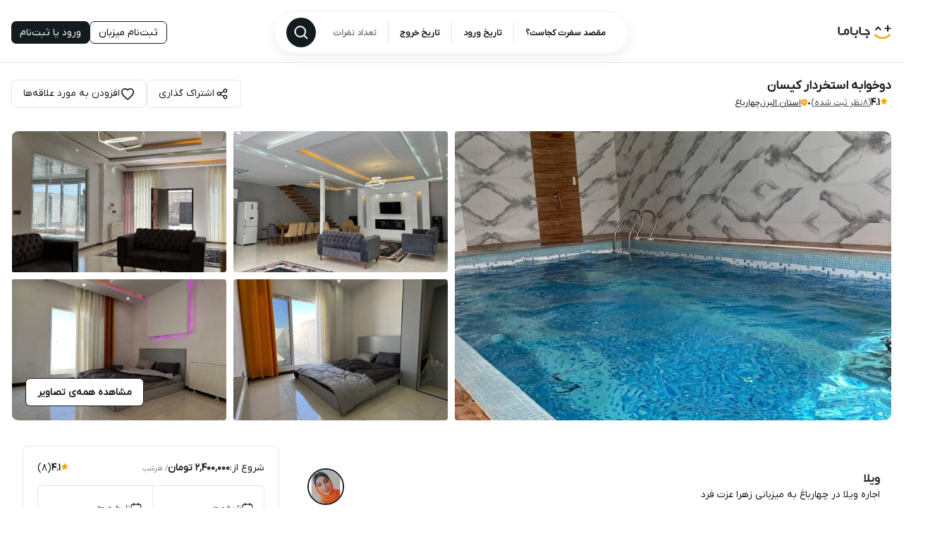

--- FILE ---
content_type: text/html; charset=utf-8
request_url: https://www.jabama.com/stay/villa-516851
body_size: 79101
content:
<!DOCTYPE html><html class="overflow-x-hidden __className_6058a5" lang="fa"><head><meta charSet="utf-8"/><meta name="viewport" content="width=device-width, initial-scale=1.0, maximum-scale=1.0, user-scalable=no, viewport-fit=cover"/><meta name="viewport" content="width=device-width, initial-scale=1"/><link rel="preload" as="image" href="https://cdn.jabama.com/image/jabama-images/3674214/34b8d1cf-d0ba-4cdd-9338-0ee7f70678d2.jpg"/><link rel="preload" as="image" href="https://cdn.jabama.com/image/jabama-images/3674214/2d3f2f66-e271-4beb-8e90-e3f1abf22809.jpg"/><link rel="preload" as="image" href="https://cdn.jabama.com/image/jabama-images/3674214/20e00221-ada2-4180-b8cc-7c3d6e958dbc.jpg"/><link rel="preload" as="image" href="https://cdn.jabama.com/image/jabama-images/3674214/596cc0a5-9c39-45d4-b0db-b446418befa7.jpg"/><link rel="preload" as="image" href="https://cdn.jabama.com/image/jabama-images/3674214/5460096b-d99e-4e53-888e-bfb6bba4dc21.jpg"/><link rel="stylesheet" href="/_next/static/css/c00b6b52f0a24d27.css" data-precedence="next"/><link rel="stylesheet" href="/_next/static/css/39b56bf1ea7b6d21.css" data-precedence="next"/><link rel="stylesheet" href="/_next/static/css/c056782f5f59647a.css" data-precedence="next"/><link rel="stylesheet" href="/_next/static/css/f96a94a6befa4c8e.css" data-precedence="next"/><link rel="stylesheet" href="/_next/static/css/20720a659c31249d.css" data-precedence="next"/><link rel="stylesheet" href="/_next/static/css/3785e38374d57fa1.css" data-precedence="next"/><link rel="stylesheet" href="/_next/static/css/6d88a46281bcab16.css" data-precedence="next"/><link rel="stylesheet" href="/_next/static/css/c20e6ba86c568dc2.css" data-precedence="next"/><link rel="stylesheet" href="/_next/static/css/16171268dfbc9cc2.css" data-precedence="next"/><link rel="preload" as="script" fetchPriority="low" href="/_next/static/chunks/webpack-31a3281eb0ef3a9a.js"/><script src="/_next/static/chunks/6516c53a-64c212fe2ac4bdff.js" async=""></script><script src="/_next/static/chunks/6548-d019031ee75badc4.js" async=""></script><script src="/_next/static/chunks/main-app-a3dd989e76089bf5.js" async=""></script><script src="/_next/static/chunks/app/global-error-73796d66f3c5dea5.js" async=""></script><script src="/_next/static/chunks/76-9d01f9a1560d7004.js" async=""></script><script src="/_next/static/chunks/182-3bae8d49fd40b5a1.js" async=""></script><script src="/_next/static/chunks/9601-f27abb4e83f6e3fb.js" async=""></script><script src="/_next/static/chunks/1125-07554680302b099f.js" async=""></script><script src="/_next/static/chunks/7236-c6efa24a3e485704.js" async=""></script><script src="/_next/static/chunks/1471-e5d4694bcfc5b140.js" async=""></script><script src="/_next/static/chunks/app/layout-ca527d57af0c4629.js" async=""></script><script src="/_next/static/chunks/1541-894b721ff00a11ae.js" async=""></script><script src="/_next/static/chunks/3661-f887b44d7e1e2ffa.js" async=""></script><script src="/_next/static/chunks/app/error-402af6c4aa5d2616.js" async=""></script><script src="/_next/static/chunks/dbaaeb06-77be07631c02a2d3.js" async=""></script><script src="/_next/static/chunks/789-dc4be18e3ce166be.js" async=""></script><script src="/_next/static/chunks/2843-c5432ad19385c9ab.js" async=""></script><script src="/_next/static/chunks/8594-cb0107097302e0cd.js" async=""></script><script src="/_next/static/chunks/2374-f2956124bde84697.js" async=""></script><script src="/_next/static/chunks/8926-d9db2a0530ad4e83.js" async=""></script><script src="/_next/static/chunks/4202-d8bdef6576e29179.js" async=""></script><script src="/_next/static/chunks/8357-c0da7ecd9cbac6bb.js" async=""></script><script src="/_next/static/chunks/3815-a5c9fc3065909aeb.js" async=""></script><script src="/_next/static/chunks/9916-a191d61d75027772.js" async=""></script><script src="/_next/static/chunks/4794-0ff55fa7b38122f7.js" async=""></script><script src="/_next/static/chunks/7190-45727d56d4222f1b.js" async=""></script><script src="/_next/static/chunks/4580-8ef97aa30bafc545.js" async=""></script><script src="/_next/static/chunks/5235-7b93763d651165da.js" async=""></script><script src="/_next/static/chunks/347-84b6715e00c749fb.js" async=""></script><script src="/_next/static/chunks/7564-86f81b05e19c86fb.js" async=""></script><script src="/_next/static/chunks/5857-5a8b58bf7c8c5d53.js" async=""></script><script src="/_next/static/chunks/510-bd063da581f14bef.js" async=""></script><script src="/_next/static/chunks/5374-53f70a2c2b23f14f.js" async=""></script><script src="/_next/static/chunks/8398-83b84b1a7b4378aa.js" async=""></script><script src="/_next/static/chunks/9589-48d37a9b29818861.js" async=""></script><script src="/_next/static/chunks/3672-22a385269369d288.js" async=""></script><script src="/_next/static/chunks/app/(pdp)/stay/%5BplaceType%5D/%5Bid%5D/page-b2c0697340a7960c.js" async=""></script><link rel="preload" href="https://www.googletagmanager.com/gtm.js?id=GTM-P6XBLTC" as="script"/><meta name="next-size-adjust" content=""/><link rel="preconnect" href="https://gw.jabama.com"/><link rel="preconnect" href="https://cdn.jabama.com"/><link rel="dns-prefetch" href="https://tracker.jabama.com"/><link rel="dns-prefetch" href="https://gw.jabama.com"/><title>دوخوابه استخردار کیسان | ویلا در چهارباغ | جاباما</title><meta name="description" content="اجاره ویلا دوخوابه استخردار کیسان در شهر چهارباغ با بهترین قیمت، ظرفیت تا 14 نفر، ضدعفونی شده، امنیت کامل، رزرو آنی و قطعی، همراه با پشتیبانی تیم جاباما"/><link rel="manifest" href="/manifest.webmanifest"/><meta name="robots" content="index"/><link rel="canonical" href="https://www.jabama.com/stay/villa-516851"/><meta property="og:title" content="دوخوابه استخردار کیسان | ویلا در چهارباغ | جاباما"/><meta property="og:description" content="اجاره ویلا دوخوابه استخردار کیسان در شهر چهارباغ با بهترین قیمت، ظرفیت تا 14 نفر، ضدعفونی شده، امنیت کامل، رزرو آنی و قطعی، همراه با پشتیبانی تیم جاباما"/><meta property="og:url" content="https://www.jabama.com/stay/villa-516851"/><meta property="og:locale" content="fa"/><meta property="og:image" content="https://cdn.jabama.com/image/jabama-images/3674214/34b8d1cf-d0ba-4cdd-9338-0ee7f70678d2.jpg"/><meta property="og:type" content="website"/><meta name="twitter:card" content="summary"/><meta name="twitter:title" content="دوخوابه استخردار کیسان | ویلا در چهارباغ | جاباما"/><meta name="twitter:description" content="اجاره ویلا دوخوابه استخردار کیسان در شهر چهارباغ با بهترین قیمت، ظرفیت تا 14 نفر، ضدعفونی شده، امنیت کامل، رزرو آنی و قطعی، همراه با پشتیبانی تیم جاباما"/><meta name="twitter:image" content="https://cdn.jabama.com/image/jabama-images/3674214/34b8d1cf-d0ba-4cdd-9338-0ee7f70678d2.jpg"/><meta name="sentry-trace" content="21b63259f46df3defd18e251e5ac19d9-0a499cc727a752d6-1"/><meta name="baggage" content="sentry-environment=production,sentry-public_key=7bd6afce2de74d3193ab534f43128092,sentry-trace_id=21b63259f46df3defd18e251e5ac19d9,sentry-transaction=GET%20%2Fstay%2F%5BplaceType%5D%2F%5Bid%5D,sentry-sampled=true,sentry-sample_rand=0.9947593091573887,sentry-sample_rate=1"/><script src="/_next/static/chunks/polyfills-42372ed130431b0a.js" noModule=""></script></head><body class="critical-layout flex flex-col items-center data-[scroll-locked]:!overflow-visible"><div hidden=""><!--$--><!--/$--></div><style>#nprogress{pointer-events:none}#nprogress .bar{background:#f59d24;position:fixed;z-index:1600;top: 0;left:0;width:100%;height:4px}#nprogress .peg{display:block;position:absolute;right:0;width:100px;height:100%;box-shadow:0 0 10px #f59d24,0 0 5px #f59d24;opacity:1;-webkit-transform:rotate(3deg) translate(0px,-4px);-ms-transform:rotate(3deg) translate(0px,-4px);transform:rotate(3deg) translate(0px,-4px)}#nprogress .spinner{display:block;position:fixed;z-index:1600;top: 15px;right:15px}#nprogress .spinner-icon{width:18px;height:18px;box-sizing:border-box;border:2px solid transparent;border-top-color:#f59d24;border-left-color:#f59d24;border-radius:50%;-webkit-animation:nprogress-spinner 400ms linear infinite;animation:nprogress-spinner 400ms linear infinite}.nprogress-custom-parent{overflow:hidden;position:relative}.nprogress-custom-parent #nprogress .bar,.nprogress-custom-parent #nprogress .spinner{position:absolute}@-webkit-keyframes nprogress-spinner{0%{-webkit-transform:rotate(0deg)}100%{-webkit-transform:rotate(360deg)}}@keyframes nprogress-spinner{0%{transform:rotate(0deg)}100%{transform:rotate(360deg)}}</style><div id="root" class="flex flex-col sm:static lg:relative w-[100vw] sm:max-w-[512px] lg:max-w-[unset] min-h-screen bg-white !relative"><header class="relative pt-16 top-0 left-0 right-0 z-10 border-border-subtle border-b lg:pb-12 pb-16"><div data-open="true" class="flex justify-between items-center max-w-[1400px] mx-auto px-16"><div class="flex-1 z-[12]"><a aria-label="خانه" class="w-fit flex" href="/"><figure><svg xmlns="http://www.w3.org/2000/svg" xmlns:xlink="http://www.w3.org/1999/xlink" width="76px" height="29px" viewBox="0 0 86 24" class="h-22"><defs><path id="h9y4dooiwa" d="M0 0L27.507 0 27.507 8.462 0 8.462z"></path></defs><g fill="none" fill-rule="evenodd"><g><g><g><g><path fill="#131B1F" d="M10.713 8.462L6.877 4.653 3.04 8.462 1.719 6.813 6.877 1.692 12.034 6.813zM21.288 0L21.288 4.036 17.192 4.036 17.192 6.118 21.288 6.118 21.288 10.154 23.41 10.154 23.41 6.118 27.507 6.118 27.507 4.036 23.41 4.036 23.41 0z" transform="translate(-269 -60) translate(20 54) translate(250 6.5) translate(57)"></path><g transform="translate(-269 -60) translate(20 54) translate(250 6.5) translate(57) translate(0 13.538)"><mask id="s5r0gds22b" fill="#fff"><use xlink:href="#h9y4dooiwa"></use></mask><path fill="#FFA41B" d="M14.105 8.462c-1.616 0-3.258-.235-4.881-.698-4.182-1.193-6.989-3.522-7.295-3.783L0 2.33 1.776 0l1.928 1.65c.103.087 2.57 2.17 6.255 3.222 1.383.394 2.778.594 4.146.594 3.475 0 6.738-1.284 9.697-3.816L25.73 0l1.777 2.33-1.928 1.65c-3.475 2.974-7.336 4.482-11.474 4.482" mask="url(#s5r0gds22b)"></path></g></g><g fill="#131B1F" stroke="#131B1F" stroke-width=".986"><path d="M29.513 8.376c0 1.424-.67 2.136-2.011 2.136h-3.953c-1.386 0-2.079-.712-2.079-2.136L21.487 0H20v8.446c0 1.103.318 1.973.955 2.609.636.63 1.5.945 2.594.945h3.953C29.834 12 31 10.816 31 8.446V5.297h-1.487v3.08zM27 17L29 17 29 15 27 15zM10.336 11.027c.008-.008.017-.015.024-.025.03-.033.062-.071.095-.111.066-.082.131-.165.192-.256l.001.001c.4-.556.872-1.454.848-2.557-.012-.189-.023-.354-.023-.543 0-2.141.645-3.212 1.933-3.212 1.3 0 1.95 1.082 1.95 3.247 0 2.054-.65 3.081-1.95 3.081-.565 0-.999-.212-1.316-.611-.226.542-.513.984-.763 1.307.56.43 1.25.652 2.079.652C15.802 12 17 10.506 17 7.519c0-1.412-.32-2.518-.961-3.317-.641-.8-1.519-1.2-2.633-1.2-2.277 0-3.454 1.421-3.532 4.263-.008.337-.015.675-.02 1.012-.024.397-.115.733-.24 1.053-.336.788-.881 1.182-1.636 1.182H3.774c-1.473 0-2.21-.712-2.21-2.136L1.58 0H0v8.446c0 1.104.338 1.973 1.015 2.609.67.622 1.576.936 2.718.944V12H7.978c.916 0 1.655-.283 2.224-.837 0 0 .097-.096.134-.136M45 17L47 17 47 15 45 15zM50 10.512v1.486h-1.56V12H37.765c-1.158 0-2.076-.316-2.752-.947C34.336 10.418 34 9.548 34 8.446V0h1.577l-.018 8.376c0 1.423.735 2.136 2.205 2.136h10.677v-.073h-.005c-.01-1.25-.253-2.292-.732-3.124-.394-.676-.936-1.2-1.622-1.575-.27-.145-.56-.265-.87-.357-.494-.141-.978-.222-1.488-.21V3.77c2.066 0 3.658.667 4.769 1.996C49.498 6.975 50 8.557 50 10.512" transform="translate(-269 -60) translate(20 54) translate(250 6.5) translate(0 3)"></path></g></g></g></g></g></svg></figure></a></div><div type="button" aria-haspopup="dialog" aria-expanded="false" aria-controls="radix-_R_1kinpfiv5ubt7b_" data-state="closed" class=""><div class="flex items-center bg-white rounded-full px-16 border-[1px] border-border-divider cursor-pointer overflow-hidden translate-z-0 shadow-sm min-w-[270px] sm:min-h-[90px] md:min-h-[40px]"><div id="city-search" class="p-16"><span class="text-text-primary" style="font-family:inherit;font-size:0.875rem;font-weight:700;line-height:1.5;color:text-text-primary">مقصد سفرت کجاست؟</span></div><div class="py-16 h-full bg-border-subtle"><div class="flex-col !w-[1px] h-full"><hr class="h-full border-none bg-border-divider"/></div></div><div id="enter-date" class="p-16"><span class="text-text-primary" style="font-family:inherit;font-size:0.875rem;font-weight:700;line-height:1.5;color:text-text-primary">تاریخ ورود</span></div><div class="py-16 h-full bg-border-subtle"><div class="flex-col !w-[1px] h-full"><hr class="h-full border-none bg-border-divider"/></div></div><div id="exit-date" class="p-16"><span class="text-text-primary" style="font-family:inherit;font-size:0.875rem;font-weight:700;line-height:1.5;color:text-text-primary">تاریخ خروج</span></div><div class="py-16 h-full bg-border-subtle"><div class="flex-col !w-[1px] h-full"><hr class="h-full border-none bg-border-divider"/></div></div><div id="count" class="p-16 pl-24"><span class="text-text-tertiary" style="font-family:inherit;font-size:0.875rem;font-weight:700;line-height:1.5;color:text-text-tertiary">تعداد نفرات</span></div><div class="flex justify-center items-center py-8"><button class="justify-center flex gap-4 items-center active:scale-95 transition-all disabled:pointer-events-none disabled:cursor-default bg-background-primary !text-white disabled:bg-background-neutralWeak text-label-small !px-0 w-42 h-42 p-8 rounded-full"><svg xmlns="http://www.w3.org/2000/svg" width="20" height="20" viewBox="0 0 20 20"><path d="M8.795 1C13.1 1 16.59 4.49 16.59 8.795c0 1.95-.716 3.732-1.898 5.098l4.143 4.143c.22.22.22.578 0 .799a.57.57 0 0 1-.8 0l-4.142-4.143c-1.366 1.182-3.149 1.898-5.098 1.898C4.49 16.59 1 13.1 1 8.795S4.49 1 8.795 1zm0 1.13c-3.681 0-6.665 2.984-6.665 6.665s2.984 6.665 6.665 6.665 6.665-2.984 6.665-6.665S12.476 2.13 8.795 2.13z" fill="currentColor" stroke="currentColor"></path></svg></button></div></div></div><div class="flex flex-1 justify-end z-[12] min-h-[32px]"><div class="flex items-center gap-8 min-h-[32px]"><a class="hidden lg:block" href="https://host.jabama.com/landing?utm_source=website&amp;utm_medium=navigation&amp;utm_campaign=header&amp;utm_content=landing" target="_blank"><button class="!text-black justify-center flex gap-4 items-center rounded-lg active:scale-95 transition-all w-fit disabled:pointer-events-none disabled:cursor-default border active:border-border-active active:bg-background-subtle disabled:!border-border-disabled disabled:!text-text-disabled h-32 px-12 bg-transparent font-medium text-nowrap text-text-primary border-text-primary">ثبت‌نام میزبان</button></a><button class="justify-center flex gap-4 items-center rounded-lg active:scale-95 transition-all w-fit disabled:pointer-events-none disabled:cursor-default bg-background-primary !text-white disabled:bg-background-neutralWeak h-32 px-12 text-label-small font-medium">ورود یا ثبت‌نام</button></div></div></div><div data-open="true" class="flex justify-between items-center relative max-w-[1400px] mx-auto"></div></header><main><div class="flex flex-col w-full gap-40 items-center justify-center"><div class="w-full lg:max-w-[1440px] lg:px-16 accommodation-pdp"><script type="application/ld+json">{
  "@context": "https://schema.org",
  "@graph": [
    {
      "@id": "https://www.jabama.com/stay/villa-516851#WebPage",
      "@type": "WebPage",
      "breadcrumb": {
        "@type": "BreadcrumbList",
        "itemListElement": [
          {
            "@type": "ListItem",
            "item": {
              "@id": "https://www.jabama.com/#Organization",
              "@type": "Organization",
              "name": "جاباما"
            },
            "position": 1
          },
          {
            "@type": "ListItem",
            "item": {
              "@id": "https://www.jabama.com/province-alborz#WebPage",
              "name": "اجاره ویلا و سوئیت در استان البرز"
            },
            "position": 2
          },
          {
            "@type": "ListItem",
            "item": {
              "@id": "https://www.jabama.com/city-chaharbagh#WebPage",
              "name": "اجاره ویلا و سوئیت در چهارباغ"
            },
            "position": 3
          },
          {
            "@type": "ListItem",
            "item": {
              "@id": "https://www.jabama.com/stay/villa-516851#WebPage",
              "name": "ویلا دوخوابه استخردار کیسان"
            },
            "position": 4
          }
        ]
      },
      "description": "اجاره ویلا دوخوابه استخردار کیسان در شهر چهارباغ با بهترین قیمت، ظرفیت تا 14 نفر، ضدعفونی شده، امنیت کامل، رزرو آنی و قطعی، همراه با پشتیبانی تیم جاباما",
      "inLanguage": "fa",
      "isPartOf": {
        "@id": "https://www.jabama.com/#WebSite",
        "@type": "WebSite"
      },
      "mainEntity": {
        "@id": "https://www.jabama.com/stay/villa-516851#Accommodation",
        "@type": "Accommodation"
      },
      "publisher": {
        "@id": "https://www.jabama.com/#Organization",
        "@type": "Organization"
      },
      "url": "https://www.jabama.com/stay/villa-516851"
    },
    {
      "@id": "https://www.jabama.com/stay/villa-516851#Accommodation",
      "@type": [
        "Accommodation",
        "Product"
      ],
      "address": {
        "@type": "PostalAddress",
        "addressCountry": "IR",
        "addressLocality": "چهارباغ",
        "addressRegion": "البرز"
      },
      "aggregateRating": {
        "@type": "AggregateRating",
        "ratingCount": 8,
        "ratingValue": 4.1
      },
      "image": [
        "https://cdn.jabama.com/image/jabama-images/3674214/34b8d1cf-d0ba-4cdd-9338-0ee7f70678d2.jpg",
        "https://cdn.jabama.com/image/jabama-images/3674214/2d3f2f66-e271-4beb-8e90-e3f1abf22809.jpg",
        "https://cdn.jabama.com/image/jabama-images/3674214/20e00221-ada2-4180-b8cc-7c3d6e958dbc.jpg",
        "https://cdn.jabama.com/image/jabama-images/3674214/596cc0a5-9c39-45d4-b0db-b446418befa7.jpg",
        "https://cdn.jabama.com/image/jabama-images/3674214/5460096b-d99e-4e53-888e-bfb6bba4dc21.jpg",
        "https://cdn.jabama.com/image/jabama-images/3674214/d529f51c-350b-4300-9111-226583082588.jpg",
        "https://cdn.jabama.com/image/jabama-images/3674214/ada8c18c-6667-4ad2-ba01-8b1568b7b465.jpg",
        "https://cdn.jabama.com/image/jabama-images/3674214/fec66838-8826-4478-99f0-ac9bf491f808.jpg",
        "https://cdn.jabama.com/image/jabama-images/3674214/1e803f41-e74a-402c-ae8e-35e9bc15249f.jpg",
        "https://cdn.jabama.com/image/jabama-images/3674214/eedd1638-21e9-4565-b1ad-fe97181047b1.jpg",
        "https://cdn.jabama.com/image/jabama-images/3674214/afd83656-c480-47c8-8391-c62f7ab72391.jpg",
        "https://cdn.jabama.com/image/jabama-images/3674214/1b81f747-96a8-4df2-9ab7-09abd5fd7a2f.jpg",
        "https://cdn.jabama.com/image/jabama-images/3674214/ce2175d5-3f92-4b7b-9f65-390154f22c3e.jpg",
        "https://cdn.jabama.com/image/jabama-images/3674214/0ed77671-3b34-4b57-91ff-e8454d8dc389.jpg",
        "https://cdn.jabama.com/image/jabama-images/3674214/445580b6-97a1-4f1a-9c10-47a675d02e9d.jpg",
        "https://cdn.jabama.com/image/jabama-images/3674214/fb97a7a1-0ad1-4197-b99c-881632b53d89.jpg",
        "https://cdn.jabama.com/image/jabama-images/3674214/bdd7b919-799d-4176-9e06-20d7a172ad5a.jpg",
        "https://cdn.jabama.com/image/jabama-images/3674214/97a0aff2-eb3a-4530-ba51-78878586f804.jpg"
      ],
      "name": "دوخوابه استخردار کیسان | ویلا در چهارباغ | جاباما",
      "offers": {
        "@id": "https://www.jabama.com/stay/villa-516851",
        "@type": "Offer",
        "price": 24000000,
        "priceCurrency": "IRR",
        "url": "https://www.jabama.com/stay/villa-516851"
      },
      "url": "https://www.jabama.com/stay/villa-516851"
    }
  ]
}</script><article class="relative"><header><div class="flex items-center justify-between py-20 mx-20 lg:mx-0"><div class="flex flex-col lg:items-start items-center flex-1 gap-8 lg:gap-14"><h1 class="text-text-primary" style="font-family:inherit;font-size:1.25rem;font-weight:700;line-height:1.5;color:text-text-primary;text-align:center">دوخوابه استخردار کیسان</h1><div class="flex flex-col lg:flex-row items-center gap-16"><div class="flex items-center gap-10"><div class="after:content-[&#x27;•&#x27;] text-xs flex items-center gap-4"><svg width="16" height="16" viewBox="0 0 17 18" xmlns="http://www.w3.org/2000/svg"><path fill="orange" d="M10.464 4.31 7.767 3.9 6.563 1.338A.646.646 0 0 0 6 1a.646.646 0 0 0-.562.339l-1.204 2.56-2.698.411a.634.634 0 0 0-.505.445.676.676 0 0 0 .158.672L3.14 7.42l-.46 2.815a.67.67 0 0 0 .248.64.601.601 0 0 0 .658.05L6 9.595l2.413 1.328c.21.116.465.097.658-.05a.67.67 0 0 0 .248-.64L8.86 7.42l1.953-1.992a.676.676 0 0 0 .157-.67.634.634 0 0 0-.504-.446z"></path></svg><span class="text-text-primary" style="font-family:inherit;font-size:1rem;font-weight:700;line-height:1.5;color:text-text-primary">4.1</span><span class="text-text-subtle underline flex gap-2 cursor-pointer" style="font-family:inherit;font-size:0.875rem;font-weight:400;line-height:1.5;color:text-text-subtle">(<!-- -->8<span>نظر ثبت شده</span>)</span></div><a href="/city-chaharbagh"><div class="flex items-center gap-4"><svg xmlns="http://www.w3.org/2000/svg" xmlns:xlink="http://www.w3.org/1999/xlink" width="9" height="11" viewBox="0 0 9 11"><g fill-rule="evenodd" transform="translate(-87 -3)" class="fill-icon-softWarning"><path d="M91.5 3.5c2.507 0 4.5 1.936 4.5 4.371 0 1.187-.45 2.31-1.35 3.123-.064.062-2.636 2.31-2.7 2.372-.257.188-.643.188-.9-.062-.064-.062-2.7-2.31-2.7-2.373-.9-.75-1.35-1.873-1.35-3.06C87 5.436 88.993 3.5 91.5 3.5zm0 3.125c-.71 0-1.286.56-1.286 1.25s.576 1.25 1.286 1.25c.71 0 1.286-.56 1.286-1.25s-.576-1.25-1.286-1.25z" class="fill-icon-softWarning"></path></g></svg><span class="text-text-primary underline flex gap-2" style="font-family:inherit;font-size:0.875rem;font-weight:400;line-height:1.5;color:text-text-primary">استان<!-- --> <!-- -->البرز<!-- -->،<!-- -->چهارباغ</span></div></a></div><div></div></div></div><div class="flex gap-[8px]"><button class="!text-black justify-center flex items-center rounded-lg active:scale-95 transition-all w-fit disabled:pointer-events-none disabled:cursor-default bg-background-default border border-border-subtle active:border-border-active active:bg-background-subtle disabled:!border-border-disabled disabled:!text-text-disabled h-40 px-16 text-label-small gap-8 rounded-10"><div class="flex items-center justify-center min-w-20 min-h-20"><svg xmlns="http://www.w3.org/2000/svg" width="20" height="20" viewBox="0 0 24 24" fill="none"><path d="M8.55286 10.1142C9.59439 11.1557 9.59439 12.8443 8.55286 13.8859C7.51133 14.9274 5.82268 14.9274 4.78115 13.8859C3.73962 12.8443 3.73962 11.1557 4.78115 10.1142C5.82268 9.07263 7.51133 9.07263 8.55286 10.1142" stroke="currentColor" stroke-width="1.5" stroke-linecap="round" stroke-linejoin="round"></path><path d="M19.2189 4.78115C20.2604 5.82268 20.2604 7.51133 19.2189 8.55286C18.1773 9.59439 16.4887 9.59439 15.4472 8.55286C14.4056 7.51133 14.4056 5.82268 15.4472 4.78115C16.4887 3.73962 18.1773 3.73962 19.2189 4.78115" stroke="currentColor" stroke-width="1.5" stroke-linecap="round" stroke-linejoin="round"></path><path d="M19.2189 15.447C20.2604 16.4886 20.2604 18.1772 19.2189 19.2188C18.1773 20.2603 16.4887 20.2603 15.4472 19.2188C14.4056 18.1772 14.4056 16.4886 15.4472 15.447C16.4887 14.4055 18.1773 14.4055 19.2189 15.447" stroke="currentColor" stroke-width="1.5" stroke-linecap="round" stroke-linejoin="round"></path><path d="M9.04004 10.81L14.96 7.84998" stroke="currentColor" stroke-width="1.5" stroke-linecap="round" stroke-linejoin="round"></path><path d="M9.04004 13.1899L14.96 16.1499" stroke="currentColor" stroke-width="1.5" stroke-linecap="round" stroke-linejoin="round"></path></svg></div><div class="flex-col !w-[1px] h-full py-8"><hr class="h-full border-none bg-border-divider"/></div><span class="text-text-primary" style="font-family:inherit;font-size:1rem;font-weight:500;line-height:1.5;color:text-text-primary">اشتراک گذاری</span></button><button class="!text-black justify-center flex items-center rounded-lg active:scale-95 transition-all w-fit disabled:pointer-events-none disabled:cursor-default bg-background-default border border-border-subtle active:border-border-active active:bg-background-subtle disabled:!border-border-disabled disabled:!text-text-disabled h-40 px-16 text-label-small gap-8 rounded-10"><div class="flex items-center justify-center min-w-20 min-h-20"><svg class="fill-icon-white" width="20" height="20" viewBox="0 0 24 24" xmlns="http://www.w3.org/2000/svg"><path d="M10.656 20.632L8.9 19.032h0l-.62-.572h0l-.597-.558h0l-.572-.544h0l-.547-.532h0l-.52-.521C3.511 13.727 2 11.517 2 9c0-3.085 2.415-5.5 5.5-5.5 1.74 0 3.41.81 4.5 2.085C13.09 4.31 14.76 3.5 16.5 3.5 19.585 3.5 22 5.915 22 9c0 2.517-1.511 4.727-4.044 7.306l-.52.521h0l-.547.532h0l-.572.544h0l-.597.558h0l-1.264 1.16h0l-1.113 1.011a2 2 0 0 1-2.687 0z" fill="fill-icon-white" class="stroke-icon-primary" stroke-width="2"></path></svg></div><div class="flex-col !w-[1px] h-full py-8"><hr class="h-full border-none bg-border-divider"/></div><span class="text-text-primary" style="font-family:inherit;font-size:1rem;font-weight:500;line-height:1.5;color:text-text-primary">افزودن به مورد علاقه‌ها</span></button></div></div><div class="relative w-full overflow-hidden lg:mt-10"><div class="grid grid-cols-[repeat(4,1fr)] grid-rows-[repeat(2,200px)] gap-10 w-full h-full rounded-[10px] overflow-hidden group"><div role="button" class="overflow-hidden relative cursor-pointer transition-all first:col-span-2 first:row-span-2 group-hover:opacity-[.6] hover:!opacity-100 hover:rounded-10" tabindex="0" aria-label="Open image 1"><div class="optimized-image-container optimized-image-placeholder"><img alt="Image 0" loading="eager" decoding="async" data-nimg="fill" class="!w-full !h-full object-cover overflow-hidden" style="position:absolute;height:100%;width:100%;left:0;top:0;right:0;bottom:0;color:transparent" src="https://cdn.jabama.com/image/jabama-images/3674214/34b8d1cf-d0ba-4cdd-9338-0ee7f70678d2.jpg"/></div></div><div role="button" class="overflow-hidden relative cursor-pointer transition-all first:col-span-2 first:row-span-2 group-hover:opacity-[.6] hover:!opacity-100 hover:rounded-10" tabindex="0" aria-label="Open image 2"><div class="optimized-image-container optimized-image-placeholder"><img alt="Image 1" loading="eager" decoding="async" data-nimg="fill" class="!w-full !h-full object-cover overflow-hidden" style="position:absolute;height:100%;width:100%;left:0;top:0;right:0;bottom:0;color:transparent" src="https://cdn.jabama.com/image/jabama-images/3674214/2d3f2f66-e271-4beb-8e90-e3f1abf22809.jpg"/></div></div><div role="button" class="overflow-hidden relative cursor-pointer transition-all first:col-span-2 first:row-span-2 group-hover:opacity-[.6] hover:!opacity-100 hover:rounded-10" tabindex="0" aria-label="Open image 3"><div class="optimized-image-container optimized-image-placeholder"><img alt="Image 2" loading="eager" decoding="async" data-nimg="fill" class="!w-full !h-full object-cover overflow-hidden" style="position:absolute;height:100%;width:100%;left:0;top:0;right:0;bottom:0;color:transparent" src="https://cdn.jabama.com/image/jabama-images/3674214/20e00221-ada2-4180-b8cc-7c3d6e958dbc.jpg"/></div></div><div role="button" class="overflow-hidden relative cursor-pointer transition-all first:col-span-2 first:row-span-2 group-hover:opacity-[.6] hover:!opacity-100 hover:rounded-10" tabindex="0" aria-label="Open image 4"><div class="optimized-image-container optimized-image-placeholder"><img alt="Image 3" loading="eager" decoding="async" data-nimg="fill" class="!w-full !h-full object-cover overflow-hidden" style="position:absolute;height:100%;width:100%;left:0;top:0;right:0;bottom:0;color:transparent" src="https://cdn.jabama.com/image/jabama-images/3674214/596cc0a5-9c39-45d4-b0db-b446418befa7.jpg"/></div></div><div role="button" class="overflow-hidden relative cursor-pointer transition-all first:col-span-2 first:row-span-2 group-hover:opacity-[.6] hover:!opacity-100 hover:rounded-10" tabindex="0" aria-label="Open image 5"><div class="optimized-image-container optimized-image-placeholder"><img alt="Image 4" loading="eager" decoding="async" data-nimg="fill" class="!w-full !h-full object-cover overflow-hidden" style="position:absolute;height:100%;width:100%;left:0;top:0;right:0;bottom:0;color:transparent" src="https://cdn.jabama.com/image/jabama-images/3674214/5460096b-d99e-4e53-888e-bfb6bba4dc21.jpg"/></div></div></div><button class="justify-center flex gap-4 items-center rounded-lg active:scale-95 transition-all w-fit disabled:pointer-events-none disabled:cursor-default !text-white disabled:bg-background-neutralWeak h-40 text-label-small rounded-10 py-10 px-16 absolute bottom-20 left-20 bg-white border border-border-active" type="button" aria-haspopup="dialog" aria-expanded="false" aria-controls="radix-_R_59cqnpfiv5ubt7b_" data-state="closed"><span class="text-text-primary" style="font-family:inherit;font-size:1rem;font-weight:700;line-height:1.5;color:text-text-primary">مشاهده‌ همه‌ی تصاویر</span></button></div></header><div class="flex px-20 lg:px-16 flex-col lg:flex-row items-start content-between"><div class="flex-1 lg:mt-[36px] md:ml-40 min-w-0 w-full"><section class="py-20 lg:py-32"><div class="flex items-center gap-12"><div class="flex flex-col gap-4 grow"><span class="text-text-primary" style="font-family:inherit;font-size:1.125rem;font-weight:700;line-height:1.5;color:text-text-primary">ویلا</span><div class="flex items-center gap-4"><span class="text-text-primary" style="font-family:inherit;font-size:1rem;font-weight:400;line-height:1.5;color:text-text-primary">اجاره ویلا در چهارباغ به میزبانی زهرا  عزت فرد</span></div></div><div class="relative inline-block border-2 border-[#131B1F] rounded-full cursor-pointer"><img alt="زهرا " loading="lazy" width="48" height="48" decoding="async" data-nimg="1" class="rounded-full object-cover aspect-square" style="color:transparent" src="https://cdn.jabama.com/image/jabama-images/image_3bd8bcce-2b76-4b3e-bb12-1f19e53df483.jpg"/></div></div></section><div class="h-px flex-row w-full"><hr class="h-full border-none bg-border-divider"/></div><section class="flex flex-col gap-24 py-20 lg:py-40"><div class="flex items-center gap-18"><img alt="snapp_bnpl icon" loading="lazy" width="24" height="24" decoding="async" data-nimg="1" class="shrink-0" style="color:transparent" src="https://cdn.jabama.com/image/jabama-images/0/2592061a-d569-4ad8-91e4-48920f648702.png"/><div class="flex flex-col gap-4 grow"><span class="text-text-primary" style="font-family:inherit;font-size:1.125rem;font-weight:700;line-height:1.5;color:text-text-primary">امکان پرداخت اقساطی</span><div class="flex items-center gap-4"><span class="text-text-tertiary" style="font-family:inherit;font-size:0.875rem;font-weight:400;line-height:1.5;color:text-text-tertiary"><div class="flex gap-4 flex-wrap"><span class="text-text-tertiary [&amp;:not(:last-child)]:after:content-[&#x27;•&#x27;] after:mx-2" style="font-family:inherit;font-size:0.875rem;font-weight:400;line-height:1.5;color:text-text-tertiary">پرداخت اقساطی از طریق اسنپ‌پی</span></div></span></div></div></div><div class="flex items-center gap-18"><img alt="force_major_cancellation icon" loading="lazy" width="24" height="24" decoding="async" data-nimg="1" class="shrink-0" style="color:transparent" src="https://cdn.jabama.com/image/jabama-images/0/e980af85-517e-4133-b587-c5fcb8556c1a.png"/><div class="flex flex-col gap-4 grow"><span class="text-text-primary" style="font-family:inherit;font-size:1.125rem;font-weight:700;line-height:1.5;color:text-text-primary">بدون دغدغه رزرو کن</span><div class="flex items-center gap-4"><span class="text-text-tertiary" style="font-family:inherit;font-size:0.875rem;font-weight:400;line-height:1.5;color:text-text-tertiary"><div class="flex gap-4 flex-wrap"><span class="text-text-tertiary [&amp;:not(:last-child)]:after:content-[&#x27;•&#x27;] after:mx-2" style="font-family:inherit;font-size:0.875rem;font-weight:400;line-height:1.5;color:text-text-tertiary">در صورت ایجاد شرایط اضطراری در کشور مبلغ رزرو شما به‌طور کامل و بدون قید و شرط بازگشت داده خواهد شد.</span></div></span></div></div></div><div class="flex items-center gap-18"><img alt="chat-capability icon" loading="lazy" width="24" height="24" decoding="async" data-nimg="1" class="shrink-0" style="color:transparent" src="https://cdn.jabama.com/image/jabama-images/0/49634525-a391-444a-867d-d0b862041cf3.png"/><div class="flex flex-col gap-4 grow"><span class="text-text-primary" style="font-family:inherit;font-size:1.125rem;font-weight:700;line-height:1.5;color:text-text-primary">چت با میزبان</span><div class="flex items-center gap-4"><span class="text-text-tertiary" style="font-family:inherit;font-size:0.875rem;font-weight:400;line-height:1.5;color:text-text-tertiary"><div class="flex gap-4 flex-wrap"><span class="text-text-tertiary [&amp;:not(:last-child)]:after:content-[&#x27;•&#x27;] after:mx-2" style="font-family:inherit;font-size:0.875rem;font-weight:400;line-height:1.5;color:text-text-tertiary">امکان صحبت با میزبان بعد ثبت رزرو رایگان وجود دارد.</span></div></span></div></div></div></section><div class="h-px flex-row w-full"><hr class="h-full border-none bg-border-divider"/></div><section class="flex flex-col gap-24 py-20 lg:py-40"><span class="text-text-primary flex gap-4 flex-wrap" style="font-family:inherit;font-size:1.25rem;font-weight:700;line-height:1.5;color:text-text-primary">مشخصات کلی<span class="text-text-primary" style="font-family:inherit;font-size:1.25rem;font-weight:700;line-height:1.5;color:text-text-primary">ویلا</span></span><div class="flex items-center gap-18"><img alt="about icon" loading="lazy" width="24" height="24" decoding="async" data-nimg="1" class="shrink-0" style="color:transparent" src="https://cdn.jabama.com/original/jabama-images/0/8aef0277-4b50-4c21-b779-7d4c14525809.svg"/><div class="flex flex-col gap-4 grow"><span class="text-text-primary" style="font-family:inherit;font-size:1.125rem;font-weight:700;line-height:1.5;color:text-text-primary">درباره ویلا</span><div class="flex items-center gap-4"><span class="text-text-tertiary" style="font-family:inherit;font-size:0.875rem;font-weight:400;line-height:1.5;color:text-text-tertiary"><div class="flex gap-4 flex-wrap"><span class="text-text-tertiary [&amp;:not(:last-child)]:after:content-[&#x27;•&#x27;] after:mx-2" style="font-family:inherit;font-size:0.875rem;font-weight:400;line-height:1.5;color:text-text-tertiary">۲۵۰ متر زیربنا</span><span class="text-text-tertiary [&amp;:not(:last-child)]:after:content-[&#x27;•&#x27;] after:mx-2" style="font-family:inherit;font-size:0.875rem;font-weight:400;line-height:1.5;color:text-text-tertiary">دربست</span><span class="text-text-tertiary [&amp;:not(:last-child)]:after:content-[&#x27;•&#x27;] after:mx-2" style="font-family:inherit;font-size:0.875rem;font-weight:400;line-height:1.5;color:text-text-tertiary">۱ پله</span></div></span></div></div></div><div class="flex items-center gap-18"><img alt="capacity icon" loading="lazy" width="24" height="24" decoding="async" data-nimg="1" class="shrink-0" style="color:transparent" src="https://cdn.jabama.com/original/jabama-images/0/f4993116-7adf-473f-a2ed-0d8f29627fa8.svg"/><div class="flex flex-col gap-4 grow"><span class="text-text-primary" style="font-family:inherit;font-size:1.125rem;font-weight:700;line-height:1.5;color:text-text-primary">ظرفیت</span><div class="flex items-center gap-4"><span class="text-text-tertiary" style="font-family:inherit;font-size:0.875rem;font-weight:400;line-height:1.5;color:text-text-tertiary"><div class="flex gap-4 flex-wrap"><span class="text-text-tertiary [&amp;:not(:last-child)]:after:content-[&#x27;•&#x27;] after:mx-2" style="font-family:inherit;font-size:0.875rem;font-weight:400;line-height:1.5;color:text-text-tertiary">ظرفیت تا ۱۴ نفر (۴ نفر پایه + تا ۱۰ نفر اضافه)</span></div></span></div></div></div><div class="flex items-center gap-18"><img alt="bedSets icon" loading="lazy" width="24" height="24" decoding="async" data-nimg="1" class="shrink-0" style="color:transparent" src="https://cdn.jabama.com/original/jabama-images/0/5eea692c-d911-48c7-a984-61a849712121.svg"/><div class="flex flex-col gap-4 grow"><span class="text-text-primary" style="font-family:inherit;font-size:1.125rem;font-weight:700;line-height:1.5;color:text-text-primary">سرویس‌های خواب</span><div class="flex items-center gap-4"><span class="text-text-tertiary" style="font-family:inherit;font-size:0.875rem;font-weight:400;line-height:1.5;color:text-text-tertiary"><div class="flex gap-4 flex-wrap"><span class="text-text-tertiary [&amp;:not(:last-child)]:after:content-[&#x27;•&#x27;] after:mx-2" style="font-family:inherit;font-size:0.875rem;font-weight:400;line-height:1.5;color:text-text-tertiary">۲ اتاق</span><span class="text-text-tertiary [&amp;:not(:last-child)]:after:content-[&#x27;•&#x27;] after:mx-2" style="font-family:inherit;font-size:0.875rem;font-weight:400;line-height:1.5;color:text-text-tertiary">۲ تخت دو نفره</span><span class="text-text-tertiary [&amp;:not(:last-child)]:after:content-[&#x27;•&#x27;] after:mx-2" style="font-family:inherit;font-size:0.875rem;font-weight:400;line-height:1.5;color:text-text-tertiary">تخت یک نفره ندارد</span><span class="text-text-tertiary [&amp;:not(:last-child)]:after:content-[&#x27;•&#x27;] after:mx-2" style="font-family:inherit;font-size:0.875rem;font-weight:400;line-height:1.5;color:text-text-tertiary">۳ رخت‌خواب سنتی</span></div></span></div></div></div><div class="flex items-center gap-18"><img alt="toilets icon" loading="lazy" width="24" height="24" decoding="async" data-nimg="1" class="shrink-0" style="color:transparent" src="https://cdn.jabama.com/original/jabama-images/0/6a648368-8dba-4531-b3e3-52ade9bc4a82.svg"/><div class="flex flex-col gap-4 grow"><span class="text-text-primary" style="font-family:inherit;font-size:1.125rem;font-weight:700;line-height:1.5;color:text-text-primary">سرویس‌های بهداشتی</span><div class="flex items-center gap-4"><span class="text-text-tertiary" style="font-family:inherit;font-size:0.875rem;font-weight:400;line-height:1.5;color:text-text-tertiary"><div class="flex gap-4 flex-wrap"><span class="text-text-tertiary [&amp;:not(:last-child)]:after:content-[&#x27;•&#x27;] after:mx-2" style="font-family:inherit;font-size:0.875rem;font-weight:400;line-height:1.5;color:text-text-tertiary">۱ سرویس ایرانی</span><span class="text-text-tertiary [&amp;:not(:last-child)]:after:content-[&#x27;•&#x27;] after:mx-2" style="font-family:inherit;font-size:0.875rem;font-weight:400;line-height:1.5;color:text-text-tertiary">۱ سرویس فرنگی</span><span class="text-text-tertiary [&amp;:not(:last-child)]:after:content-[&#x27;•&#x27;] after:mx-2" style="font-family:inherit;font-size:0.875rem;font-weight:400;line-height:1.5;color:text-text-tertiary">۲ حمام</span></div></span></div></div></div></section><div class="h-px flex-row w-full"><hr class="h-full border-none bg-border-divider"/></div><section class="py-20 lg:py-32 flex flex-col items-start"><header class="mb-26"><h2 class="text-text-primary" style="font-family:inherit;font-size:1.25rem;font-weight:700;line-height:1.5;color:text-text-primary">توضیحات <!-- -->ویلا</h2></header><div class="text-text-primary mb-8" style="font-family:inherit;font-size:0.875rem;font-weight:400;line-height:1.5;color:text-text-primary"><div class="overflow-hidden line-clamp-4 text-justify [&amp;_a]:text-[#2c7df9]">ویلا در شهر چهارباغ (عرب آباد) واقع شده است. اقامتگاه در محیطی آرام ویلایی و بومی واقع است.
اقامتگاه دارای نگهبان می باشد.
استخر ویلا مجهز به تصفیه 24 ساعته و اتوماتیک می باشد.
بافت محله ویلا روستایی و مسیر دسترسی به اقامتگاه 500 متر خاکی می باشد.
</div></div><button class="justify-center flex gap-4 items-center rounded-lg active:scale-95 transition-all w-fit disabled:pointer-events-none disabled:cursor-default disabled:!text-foreground-offerDisabled !text-label-medium h-24 text-text-black px-2"><span class="text-text-primary" style="font-family:inherit;font-size:1rem;font-weight:700;line-height:1.5;color:text-text-primary">توضیحات بیشتر</span><div class="flex items-center justify-center min-w-20 min-h-20"><svg xmlns="http://www.w3.org/2000/svg" width="14" height="15" class="fill-icon-primary"><path d="M7 9.008l3.67-3.67c.229-.228.598-.228.826 0a.58.58 0 0 1 0 .824l-4.084 4.084a.58.58 0 0 1-.824 0L2.504 6.162a.58.58 0 0 1 0-.824c.228-.228.597-.228.825 0L7 9.008z" fill="primary"></path></svg></div></button></section><div class="h-px flex-row w-full"><hr class="h-full border-none bg-border-divider"/></div><section class="py-20 lg:py-32"><header class="mb-26"><h2 class="text-text-primary" style="font-family:inherit;font-size:1.25rem;font-weight:700;line-height:1.5;color:text-text-primary">امکانات مهم <!-- -->ویلا</h2></header><ul class="grid lg:max-w-[80%] lg:grid-cols-2 gap-y-24 gap-x-[100px]"><li><div class="flex lg:justify-between items-center flex-row-reverse lg:flex-row justify-end gap-10 lg:gap-0"><span class="text-text-primary" style="font-family:inherit;font-size:1rem;font-weight:400;line-height:1.5;color:text-text-primary">پارکینگ</span><figure><img alt="" loading="lazy" width="24" height="24" decoding="async" data-nimg="1" style="color:transparent" src="https://cdn.jabama.com/original/jabama-images/0/d4e3b859-0a41-4e28-92d2-42ab42605af6.svg"/></figure></div></li><li><div class="flex lg:justify-between items-center flex-row-reverse lg:flex-row justify-end gap-10 lg:gap-0"><span class="text-text-primary" style="font-family:inherit;font-size:1rem;font-weight:400;line-height:1.5;color:text-text-primary">آنتن‌دهی موبایل</span><figure><img alt="" loading="lazy" width="24" height="24" decoding="async" data-nimg="1" style="color:transparent" src="https://cdn.jabama.com/image/jabama-images/0/ef0e3c7d-9bf2-4da8-9753-8cb528d34fa0.png"/></figure></div></li><li><div class="flex lg:justify-between items-center flex-row-reverse lg:flex-row justify-end gap-10 lg:gap-0"><span class="text-text-primary" style="font-family:inherit;font-size:1rem;font-weight:400;line-height:1.5;color:text-text-primary">سیستم سرمایشی</span><figure><img alt="" loading="lazy" width="24" height="24" decoding="async" data-nimg="1" style="color:transparent" src="https://cdn.jabama.com/image/jabama-images/0/6120bc8c-38d9-4957-ada6-13798627d090.png"/></figure></div></li><li><div class="flex lg:justify-between items-center flex-row-reverse lg:flex-row justify-end gap-10 lg:gap-0"><span class="text-text-primary" style="font-family:inherit;font-size:1rem;font-weight:400;line-height:1.5;color:text-text-primary">سیستم گرمایشی</span><figure><img alt="" loading="lazy" width="24" height="24" decoding="async" data-nimg="1" style="color:transparent" src="https://cdn.jabama.com/original/jabama-images/0/5c45f09e-c5d8-49de-a17f-af987186e8d4.svg"/></figure></div></li><li><div class="flex lg:justify-between items-center flex-row-reverse lg:flex-row justify-end gap-10 lg:gap-0"><span class="text-text-primary" style="font-family:inherit;font-size:1rem;font-weight:400;line-height:1.5;color:text-text-primary">استخر</span><figure><img alt="" loading="lazy" width="24" height="24" decoding="async" data-nimg="1" style="color:transparent" src="https://cdn.jabama.com/image/jabama-images/0/00f98674-75a4-47ca-9f3d-e33a32d42c39.png"/></figure></div></li><li><div class="flex lg:justify-between items-center flex-row-reverse lg:flex-row justify-end gap-10 lg:gap-0"><span class="text-text-primary" style="font-family:inherit;font-size:1rem;font-weight:400;line-height:1.5;color:text-text-primary">لوازم سرو غذا</span><figure><img alt="" loading="lazy" width="24" height="24" decoding="async" data-nimg="1" style="color:transparent" src="https://cdn.jabama.com/original/jabama-images/0/f94cfe17-0169-4894-a06f-d993cf3ea244.svg"/></figure></div></li></ul><div class="mt-16"><button class="!text-black justify-center flex gap-4 items-center rounded-lg active:scale-95 transition-all disabled:pointer-events-none disabled:cursor-default bg-background-subtle disabled:bg-background-neutralSoft h-48 px-16 text-label-medium w-full lg:w-auto"><span class="text-text-primary" style="font-family:inherit;font-size:1.125rem;font-weight:700;line-height:1.5;color:text-text-primary">مشاهده‌ی همه‌ی امکانات</span><span class="text-text-primary" style="font-family:inherit;font-size:1.125rem;font-weight:400;line-height:1.5;color:text-text-primary">(<!-- -->32<!-- --> مورد)</span></button></div></section><div class="h-px flex-row w-full"><hr class="h-full border-none bg-border-divider"/></div><section class="lg:py-32 py-20 flex flex-col gap-32"><div><div class="flex lg:gap-[52px] lg:flex-row flex-col"><div class="flex gap-12 items-start py-20 lg:pt-0 md:max-w-[270px] lg:max-w-[292px] xl:max-w-[360px]"><span class="shrink-0"><svg width="24" height="24" viewBox="0 0 24 24" fill="none" xmlns="http://www.w3.org/2000/svg"><path d="M17 14.2498C17.4141 14.2498 17.7499 14.5857 17.75 14.9998V16.2498H19C19.4141 16.2498 19.7499 16.5857 19.75 16.9998C19.75 17.414 19.4142 17.7498 19 17.7498H17.75V18.9998C17.75 19.414 17.4142 19.7498 17 19.7498C16.5858 19.7498 16.25 19.414 16.25 18.9998V17.7498H15C14.5858 17.7498 14.25 17.414 14.25 16.9998C14.2501 16.5857 14.5859 16.2498 15 16.2498H16.25V14.9998C16.2501 14.5857 16.5859 14.2498 17 14.2498Z" fill="#040404"></path><path fill-rule="evenodd" clip-rule="evenodd" d="M10 11.241C11.4877 11.241 12.9678 11.4925 14.2754 11.9607C15.093 11.5079 16.0253 11.2487 17.0049 11.2498C20.1787 11.2523 22.7499 13.8261 22.75 16.9998C22.75 20.1749 20.1763 22.7498 17 22.7498C14.8138 22.7498 12.9119 21.53 11.9395 19.7332H3C2.03384 19.7332 1.25009 18.9493 1.25 17.9832V16.9832C1.25 15.102 2.48402 13.6484 4.10449 12.7049C5.7319 11.7573 7.86705 11.241 10 11.241ZM17.0029 12.7498C16.2336 12.749 15.5009 12.9704 14.8672 13.3513C14.8049 13.4078 14.7337 13.4535 14.6572 13.4861C13.5199 14.2612 12.7501 15.5664 12.75 16.9998C12.75 17.5741 12.8638 18.1222 13.0703 18.6218C13.0929 18.6629 13.1123 18.7065 13.127 18.7517C13.7945 20.2252 15.2785 21.2498 17.001 21.2498C19.3482 21.2492 21.25 19.3463 21.25 16.9998C21.2499 14.6541 19.3484 12.7519 17.0029 12.7498ZM10 12.741C8.08496 12.741 6.21997 13.2086 4.85938 14.0008C3.49197 14.7969 2.75 15.8395 2.75 16.9832V17.9832C2.75009 18.1209 2.86227 18.2332 3 18.2332H11.3828C11.296 17.836 11.25 17.423 11.25 16.9998C11.2501 15.5059 11.8557 14.1228 12.8291 13.0877C11.9371 12.8625 10.9735 12.741 10 12.741Z" fill="#040404"></path><path fill-rule="evenodd" clip-rule="evenodd" d="M7 2.49294C8.6566 0.836337 11.3434 0.836337 13 2.49294C14.6561 4.14957 14.6564 6.83551 13 8.49196C11.3434 10.1486 8.6566 10.1486 7 8.49196C5.34358 6.83551 5.34386 4.14957 7 2.49294ZM11.9385 3.55349C10.8677 2.48272 9.13233 2.48272 8.06152 3.55349C6.99072 4.62429 6.99074 6.35962 8.06152 7.43044C9.13234 8.50126 10.8677 8.50126 11.9385 7.43044C13.0093 6.35962 13.0093 4.62429 11.9385 3.55349Z" fill="#040404"></path></svg></span><div class="flex flex-col gap-4 grow"><span class="text-text-primary" style="font-family:inherit;font-size:0.875rem;font-weight:700;line-height:1.5;color:text-text-primary">نفر اضافه</span><div class="flex items-center gap-4"><span class="text-text-primary" style="font-family:inherit;font-size:0.75rem;font-weight:400;line-height:1.5;color:text-text-primary"><p class="text-text-primary flex flex-col flex-wrap" style="font-family:inherit;font-size:1rem;font-weight:100;line-height:1.5;color:text-text-primary">هزینه‌ای که برای نفرات بیش از استاندارد (سرویس خواب و …) به مبلغ رزرو اضافه می‌شود.<span class="text-text-primary flex gap-4 items-center" style="font-family:inherit;font-size:0.75rem;font-weight:400;line-height:1.5;color:text-text-primary">قیمت هر نفر اضافه به ازای هر شب:<strong class="text-text-primary" style="font-family:inherit;font-size:0.875rem;font-weight:700;line-height:1.5;color:text-text-primary">350 هزار تومان</strong></span></p></span></div></div></div><div class="h-px flex-row w-full lg:hidden"><hr class="h-full border-dashed bg-transparent"/></div><div class="flex gap-12 py-20 lg:pt-0 items-start md:max-w-[270px] lg:max-w-[292px] xl:max-w-[360px]"><span class="shrink-0"><svg width="24" height="24" viewBox="0 0 24 24" fill="none" xmlns="http://www.w3.org/2000/svg" class="fill-icon-primary"><path d="M14.4697 8.47165C14.7625 8.17877 15.2373 8.17879 15.5302 8.47165C15.8231 8.76454 15.8231 9.23932 15.5302 9.53219L9.53021 15.5322C9.23733 15.825 8.76254 15.825 8.46967 15.5322C8.17683 15.2393 8.17685 14.7645 8.46967 14.4716L14.4697 8.47165Z" fill="primary"></path><path d="M14.8515 13.7568C15.3549 13.808 15.7499 14.2325 15.7499 14.7519C15.7499 15.3041 15.3021 15.7519 14.7499 15.7519C14.2324 15.7519 13.8062 15.3585 13.7548 14.8545L13.7499 14.7519C13.7489 14.197 14.1996 13.752 14.749 13.7519L14.8515 13.7568Z" fill="primary"></path><path d="M9.3515 8.2568C9.85493 8.30802 10.2499 8.73254 10.2499 9.25192C10.2499 9.80412 9.80215 10.2519 9.24994 10.2519C8.73239 10.2519 8.30617 9.85849 8.25482 9.35446L8.24994 9.25192C8.24886 8.69698 8.69965 8.25198 9.24896 8.25192L9.3515 8.2568Z" fill="primary"></path><path fill-rule="evenodd" clip-rule="evenodd" d="M10.037 2.00583C11.1877 0.966028 12.9631 1.0004 14.0722 2.10934L15.0849 3.12301L15.1904 3.21774C15.445 3.42635 15.7652 3.54186 16.0966 3.54196H17.5292C19.147 3.54211 20.4597 4.85342 20.4599 6.47262V7.90524C20.46 8.284 20.6105 8.64858 20.8788 8.91696L21.8925 9.92966L21.996 10.039C23.0024 11.1527 23.0024 12.8511 21.996 13.9648L21.8925 14.0742L20.8788 15.0869C20.6105 15.3553 20.46 15.7199 20.4599 16.0986V17.5312C20.4597 19.149 19.1484 20.4617 17.5292 20.4619H16.0966C15.7653 20.462 15.445 20.5775 15.1904 20.7861L15.0849 20.8808L14.0722 21.8945C12.963 23.0034 11.1877 23.0378 10.037 21.998L9.92767 21.8945L8.49506 20.4619H6.47064C4.85295 20.4617 3.54015 19.1504 3.53998 17.5312V16.0986C3.5399 15.7672 3.42439 15.447 3.21576 15.1924L3.12103 15.0869L2.10736 14.0742C0.96274 12.9294 0.962756 11.0745 2.10736 9.92966L3.12103 8.91696L3.21576 8.81149C3.42445 8.55691 3.5399 8.23736 3.53998 7.90524V6.47262C3.54015 4.85492 4.8515 3.54218 6.47064 3.54196H7.90326C8.28202 3.54188 8.64659 3.39136 8.91498 3.12301L9.92767 2.10934L10.037 2.00583ZM13.0117 3.16989C12.4874 2.64581 11.6587 2.61335 11.0966 3.07223L10.9882 3.16989L9.97553 4.18356C9.42607 4.73296 8.68019 5.04188 7.90326 5.04196H6.47064C5.68037 5.04218 5.04015 5.6829 5.03998 6.47262V7.90524C5.0399 8.58617 4.80318 9.2415 4.37592 9.76266L4.18158 9.97751L3.16791 10.9902C2.60909 11.5493 2.60907 12.4546 3.16791 13.0136L4.18158 14.0263L4.37592 14.2412C4.80329 14.7626 5.0399 15.4187 5.03998 16.0986V17.5312C5.04015 18.3215 5.68093 18.9617 6.47064 18.9619H8.8056L8.95306 18.9765C9.09708 19.0053 9.23045 19.0763 9.33588 19.1816L10.9882 20.834L11.0966 20.9316C11.6587 21.3905 12.4874 21.358 13.0117 20.834L14.0244 19.8203L14.2392 19.6259C14.7606 19.1986 15.4167 18.962 16.0966 18.9619H17.5292C18.3196 18.9617 18.9597 18.321 18.9599 17.5312V16.0986C18.96 15.3217 19.2689 14.5758 19.8183 14.0263L20.832 13.0136L20.9296 12.9052C21.3581 12.3804 21.3581 11.6234 20.9296 11.0986L20.832 10.9902L19.8183 9.97751C19.2689 9.42807 18.96 8.68217 18.9599 7.90524V6.47262C18.9597 5.6823 18.319 5.04211 17.5292 5.04196H16.0966C15.4167 5.04186 14.7606 4.80525 14.2392 4.3779L14.0244 4.18356L13.0117 3.16989Z" fill="primary"></path></svg></span><div class="flex flex-col gap-4 grow"><span class="text-text-primary" style="font-family:inherit;font-size:0.875rem;font-weight:700;line-height:1.5;color:text-text-primary">تخفیف‌ها</span><div class="flex items-center gap-4"><span class="text-text-primary" style="font-family:inherit;font-size:0.75rem;font-weight:400;line-height:1.5;color:text-text-primary"><p class="text-text-primary" style="font-family:inherit;font-size:0.875rem;font-weight:400;line-height:1.5;color:text-text-primary">برای رزرو‌های <strong class="text-text-primary mx-2" style="font-family:inherit;font-size:0.75rem;font-weight:700;line-height:1.5;color:text-text-primary">کوتاه‌مدت <!-- -->5<!-- -->٪</strong><span>و</span><strong class="text-text-primary mx-2" style="font-family:inherit;font-size:0.75rem;font-weight:700;line-height:1.5;color:text-text-primary">بلند‌مدت <!-- -->10<!-- -->٪</strong>تخفیف لحاظ می‌شود.</p></span></div></div></div><div class="h-px flex-row w-full lg:hidden"><hr class="h-full border-dashed bg-transparent"/></div><div class="flex gap-12 py-20 lg:pt-0 items-start md:max-w-[270px] lg:max-w-[292px] xl:max-w-[360px]"><span class="shrink-0"><svg width="24" height="24" viewBox="0 0 24 24" fill="none" xmlns="http://www.w3.org/2000/svg"><path fill-rule="evenodd" clip-rule="evenodd" d="M19 3.25C20.7949 3.25 22.25 4.70507 22.25 6.5V8C22.25 8.41421 21.9142 8.75 21.5 8.75C21.0858 8.75 20.75 8.41421 20.75 8V6.5C20.75 5.5335 19.9665 4.75 19 4.75H6C5.0335 4.75 4.25 5.5335 4.25 6.5V8.75H5C6.79493 8.75 8.25 10.2051 8.25 12C8.25 13.7949 6.79493 15.25 5 15.25H4.25V17.5C4.25 18.4665 5.0335 19.25 6 19.25H8.5C8.91421 19.25 9.25 19.5858 9.25 20C9.25 20.4142 8.91421 20.75 8.5 20.75H6C4.20507 20.75 2.75 19.2949 2.75 17.5V15.0816C2.15876 14.8007 1.75 14.1981 1.75 13.5V10.5C1.75 9.8019 2.15876 9.19927 2.75 8.91841V6.5C2.75 4.70507 4.20507 3.25 6 3.25H19ZM3.5 13.75H5C5.9665 13.75 6.75 12.9665 6.75 12C6.75 11.0335 5.9665 10.25 5 10.25H3.5C3.36193 10.25 3.25 10.3619 3.25 10.5V13.5C3.25 13.6381 3.36193 13.75 3.5 13.75Z" fill="#040404"></path><path fill-rule="evenodd" clip-rule="evenodd" d="M10.75 13.9995L10.7501 13.9893L10.75 12.167C10.75 10.9248 11.7578 9.91699 13 9.91699H13.7545C13.7958 9.54184 14.1138 9.25 14.5 9.25C14.8862 9.25 15.2042 9.54184 15.2455 9.91699H17.7545C17.7958 9.54184 18.1138 9.25 18.5 9.25C18.8862 9.25 19.2042 9.54184 19.2455 9.91699H20C21.2422 9.91699 22.25 10.9248 22.25 12.167V18.5C22.25 19.7422 21.2422 20.75 20 20.75H13C11.7578 20.75 10.75 19.7422 10.75 18.5V13.9995ZM13.7547 11.417C13.7964 11.7917 14.1142 12.083 14.5 12.083C14.8858 12.083 15.2036 11.7917 15.2453 11.417H17.7547C17.7964 11.7917 18.1142 12.083 18.5 12.083C18.8858 12.083 19.2036 11.7917 19.2453 11.417H20C20.4138 11.417 20.75 11.7532 20.75 12.167V13.2495H12.25L12.25 12.167C12.25 11.7532 12.5862 11.417 13 11.417H13.7547ZM12.25 14.7495H20.75V18.5C20.75 18.9138 20.4138 19.25 20 19.25H13C12.5862 19.25 12.25 18.9138 12.25 18.5V14.7495Z" fill="#040404"></path></svg></span><div class="flex flex-col gap-4 grow"><span class="text-text-primary" style="font-family:inherit;font-size:0.875rem;font-weight:700;line-height:1.5;color:text-text-primary"><span class="label-14-demibold">امکان پرداخت اقساطی</span></span><div class="flex items-center gap-4"><span class="text-text-primary" style="font-family:inherit;font-size:0.75rem;font-weight:400;line-height:1.5;color:text-text-primary"><span class="paragraph-12-medium">پرداخت اقساطی از طریق اسنپ‌پی</span></span></div></div></div></div><div class="h-px flex-row w-full"><hr class="h-full border-dashed bg-transparent"/></div></div><div><header><div><h2 class="text-text-primary" style="font-family:inherit;font-size:1.25rem;font-weight:700;line-height:1.5;color:text-text-primary">تاریخ رزرو انتخاب نشده است</h2><span class="text-text-primary" style="font-family:inherit;font-size:0.75rem;font-weight:400;line-height:1.5;color:text-text-primary">لطفا روز ورود خود را وارد کنید</span></div></header><div id="pdp-calendar"><div class="my-[32px]"><div class="flex-1 flex flex-col lg:flex-row gap-16 fa"><div class="flex-1 w-full flex flex-col"><div class="flex items-center justify-between"><span class="cursor-pointer p-10 "><svg width="24" height="24" viewBox="0 0 24 24" fill="none" xmlns="http://www.w3.org/2000/svg"><g id="Chevron Right"><path id="Icon" fill-rule="evenodd" clip-rule="evenodd" d="M9.46967 7.46967C9.76256 7.17678 10.2374 7.17678 10.5303 7.46967L14.5303 11.4697C14.8232 11.7626 14.8232 12.2374 14.5303 12.5303L10.5303 16.5303C10.2374 16.8232 9.76256 16.8232 9.46967 16.5303C9.17678 16.2374 9.17678 15.7626 9.46967 15.4697L12.9393 12L9.46967 8.53033C9.17678 8.23744 9.17678 7.76256 9.46967 7.46967Z" fill="currentColor"></path></g></svg></span><span class="text-text-primary" style="font-family:inherit;font-size:1.25rem;font-weight:700;line-height:1.5;color:text-text-primary">دی 1404</span><span class="cursor-pointer p-10 "><svg width="24" height="24" viewBox="0 0 24 24" fill="currentColor" xmlns="http://www.w3.org/2000/svg"><g id="Chevron Left"><path id="Icon" fill-rule="evenodd" clip-rule="evenodd" d="M14.5303 7.46967C14.2374 7.17678 13.7626 7.17678 13.4697 7.46967L9.46967 11.4697C9.17678 11.7626 9.17678 12.2374 9.46967 12.5303L13.4697 16.5303C13.7626 16.8232 14.2374 16.8232 14.5303 16.5303C14.8232 16.2374 14.8232 15.7626 14.5303 15.4697L11.0607 12L14.5303 8.53033C14.8232 8.23744 14.8232 7.76256 14.5303 7.46967Z" fill="currentColor"></path></g></svg></span></div><div class="grid grid-cols-[repeat(7,1fr)] gap-4 border-b border-b-primary"><div class="flex items-center justify-center aspect-square text-text-tertiary min-w-[22px] min-h-[22px] select-none">ش</div><div class="flex items-center justify-center aspect-square text-text-tertiary min-w-[22px] min-h-[22px] select-none">ی</div><div class="flex items-center justify-center aspect-square text-text-tertiary min-w-[22px] min-h-[22px] select-none">د</div><div class="flex items-center justify-center aspect-square text-text-tertiary min-w-[22px] min-h-[22px] select-none">س</div><div class="flex items-center justify-center aspect-square text-text-tertiary min-w-[22px] min-h-[22px] select-none">چ</div><div class="flex items-center justify-center aspect-square text-text-tertiary min-w-[22px] min-h-[22px] select-none">پ</div><div class="flex items-center justify-center aspect-square text-text-tertiary min-w-[22px] min-h-[22px] select-none">ج</div></div><div class="grid grid-cols-[repeat(7,1fr)] gap-4 animate-fadeIn"><div class="flex flex-col relative items-center font-bold overflow-visible justify-center aspect-square rounded-[8px] pointer-events-none !opacity-0 transition-all duration-75 active:scale-90 hover:shadow-border-active hover:shadow-[0_0_0_2px_inset] cursor-pointer opacity-40 line-through min-w-[22px] min-h-[22px] select-none"><span class="inherit" style="font-family:inherit;font-size:1rem;font-weight:400;line-height:1.5;color:inherit">7</span></div><div class="flex flex-col relative items-center font-bold overflow-visible justify-center aspect-square rounded-[8px] pointer-events-none !opacity-0 transition-all duration-75 active:scale-90 hover:shadow-border-active hover:shadow-[0_0_0_2px_inset] cursor-pointer opacity-40 line-through min-w-[22px] min-h-[22px] select-none"><span class="inherit" style="font-family:inherit;font-size:1rem;font-weight:400;line-height:1.5;color:inherit">7</span></div><div class="flex flex-col relative items-center font-bold overflow-visible justify-center aspect-square rounded-[8px] pointer-events-none !opacity-0 transition-all duration-75 active:scale-90 hover:shadow-border-active hover:shadow-[0_0_0_2px_inset] cursor-pointer opacity-40 line-through min-w-[22px] min-h-[22px] select-none"><span class="inherit" style="font-family:inherit;font-size:1rem;font-weight:400;line-height:1.5;color:inherit">7</span></div><div class="flex flex-col relative items-center font-bold overflow-visible justify-center aspect-square rounded-[8px] pointer-events-none !opacity-0 transition-all duration-75 active:scale-90 hover:shadow-border-active hover:shadow-[0_0_0_2px_inset] cursor-pointer opacity-40 line-through min-w-[22px] min-h-[22px] select-none"><span class="inherit" style="font-family:inherit;font-size:1rem;font-weight:400;line-height:1.5;color:inherit">7</span></div><div class="flex flex-col relative items-center font-bold overflow-visible justify-center aspect-square rounded-[8px] pointer-events-none !opacity-0 transition-all duration-75 active:scale-90 hover:shadow-border-active hover:shadow-[0_0_0_2px_inset] cursor-pointer opacity-40 line-through min-w-[22px] min-h-[22px] select-none"><span class="inherit" style="font-family:inherit;font-size:1rem;font-weight:400;line-height:1.5;color:inherit">7</span></div><div class="flex flex-col relative items-center font-bold overflow-visible justify-center aspect-square rounded-[8px] pointer-events-none !opacity-0 transition-all duration-75 active:scale-90 hover:shadow-border-active hover:shadow-[0_0_0_2px_inset] cursor-pointer opacity-40 line-through min-w-[22px] min-h-[22px] select-none"><span class="inherit" style="font-family:inherit;font-size:1rem;font-weight:400;line-height:1.5;color:inherit">7</span></div><div class="flex flex-col relative items-center font-bold overflow-visible justify-center aspect-square rounded-[8px] pointer-events-none !opacity-0 transition-all duration-75 active:scale-90 hover:shadow-border-active hover:shadow-[0_0_0_2px_inset] cursor-pointer opacity-40 line-through min-w-[22px] min-h-[22px] select-none"><span class="inherit" style="font-family:inherit;font-size:1rem;font-weight:400;line-height:1.5;color:inherit">7</span></div><div class="flex flex-col relative items-center font-bold overflow-visible justify-center aspect-square rounded-[8px] pointer-events-none !opacity-0 transition-all duration-75 active:scale-90 hover:shadow-border-active hover:shadow-[0_0_0_2px_inset] cursor-pointer opacity-40 line-through min-w-[22px] min-h-[22px] select-none"><span class="inherit" style="font-family:inherit;font-size:1rem;font-weight:400;line-height:1.5;color:inherit">7</span></div><div class="flex flex-col relative items-center font-bold overflow-visible justify-center aspect-square rounded-[8px] pointer-events-none !opacity-0 transition-all duration-75 active:scale-90 hover:shadow-border-active hover:shadow-[0_0_0_2px_inset] cursor-pointer opacity-40 line-through min-w-[22px] min-h-[22px] select-none"><span class="inherit" style="font-family:inherit;font-size:1rem;font-weight:400;line-height:1.5;color:inherit">7</span></div><div class="flex flex-col relative items-center font-bold overflow-visible justify-center aspect-square rounded-[8px] pointer-events-none !opacity-0 transition-all duration-75 active:scale-90 hover:shadow-border-active hover:shadow-[0_0_0_2px_inset] cursor-pointer opacity-40 line-through min-w-[22px] min-h-[22px] select-none"><span class="inherit" style="font-family:inherit;font-size:1rem;font-weight:400;line-height:1.5;color:inherit">7</span></div><div class="flex flex-col relative items-center font-bold overflow-visible justify-center aspect-square rounded-[8px] pointer-events-none !opacity-0 transition-all duration-75 active:scale-90 hover:shadow-border-active hover:shadow-[0_0_0_2px_inset] cursor-pointer opacity-40 line-through min-w-[22px] min-h-[22px] select-none"><span class="inherit" style="font-family:inherit;font-size:1rem;font-weight:400;line-height:1.5;color:inherit">7</span></div><div class="flex flex-col relative items-center font-bold overflow-visible justify-center aspect-square rounded-[8px] pointer-events-none !opacity-0 transition-all duration-75 active:scale-90 hover:shadow-border-active hover:shadow-[0_0_0_2px_inset] cursor-pointer opacity-40 line-through min-w-[22px] min-h-[22px] select-none"><span class="inherit" style="font-family:inherit;font-size:1rem;font-weight:400;line-height:1.5;color:inherit">7</span></div><div class="flex flex-col relative items-center font-bold overflow-visible justify-center aspect-square rounded-[8px] pointer-events-none !opacity-0 transition-all duration-75 active:scale-90 hover:shadow-border-active hover:shadow-[0_0_0_2px_inset] cursor-pointer opacity-40 line-through min-w-[22px] min-h-[22px] select-none"><span class="inherit" style="font-family:inherit;font-size:1rem;font-weight:400;line-height:1.5;color:inherit">7</span></div><div class="flex flex-col relative items-center font-bold overflow-visible justify-center aspect-square rounded-[8px] pointer-events-none !opacity-0 transition-all duration-75 active:scale-90 hover:shadow-border-active hover:shadow-[0_0_0_2px_inset] cursor-pointer opacity-40 line-through min-w-[22px] min-h-[22px] select-none"><span class="inherit" style="font-family:inherit;font-size:1rem;font-weight:400;line-height:1.5;color:inherit">7</span></div><div class="flex flex-col relative items-center font-bold overflow-visible justify-center aspect-square rounded-[8px] pointer-events-none !opacity-0 transition-all duration-75 active:scale-90 hover:shadow-border-active hover:shadow-[0_0_0_2px_inset] cursor-pointer opacity-40 line-through min-w-[22px] min-h-[22px] select-none"><span class="inherit" style="font-family:inherit;font-size:1rem;font-weight:400;line-height:1.5;color:inherit">7</span></div><div class="flex flex-col relative items-center font-bold overflow-visible justify-center aspect-square rounded-[8px] pointer-events-none !opacity-0 transition-all duration-75 active:scale-90 hover:shadow-border-active hover:shadow-[0_0_0_2px_inset] cursor-pointer opacity-40 line-through min-w-[22px] min-h-[22px] select-none"><span class="inherit" style="font-family:inherit;font-size:1rem;font-weight:400;line-height:1.5;color:inherit">7</span></div><div class="flex flex-col relative items-center font-bold overflow-visible justify-center aspect-square rounded-[8px] pointer-events-none !opacity-0 transition-all duration-75 active:scale-90 hover:shadow-border-active hover:shadow-[0_0_0_2px_inset] cursor-pointer opacity-40 line-through min-w-[22px] min-h-[22px] select-none"><span class="inherit" style="font-family:inherit;font-size:1rem;font-weight:400;line-height:1.5;color:inherit">7</span></div><div class="flex flex-col relative items-center font-bold overflow-visible justify-center aspect-square rounded-[8px] pointer-events-none !opacity-0 transition-all duration-75 active:scale-90 hover:shadow-border-active hover:shadow-[0_0_0_2px_inset] cursor-pointer opacity-40 line-through min-w-[22px] min-h-[22px] select-none"><span class="inherit" style="font-family:inherit;font-size:1rem;font-weight:400;line-height:1.5;color:inherit">7</span></div><div class="flex flex-col relative items-center font-bold overflow-visible justify-center aspect-square rounded-[8px] pointer-events-none !opacity-0 transition-all duration-75 active:scale-90 hover:shadow-border-active hover:shadow-[0_0_0_2px_inset] cursor-pointer opacity-40 line-through min-w-[22px] min-h-[22px] select-none"><span class="inherit" style="font-family:inherit;font-size:1rem;font-weight:400;line-height:1.5;color:inherit">7</span></div><div class="flex flex-col relative items-center font-bold overflow-visible justify-center aspect-square rounded-[8px] pointer-events-none !opacity-0 transition-all duration-75 active:scale-90 hover:shadow-border-active hover:shadow-[0_0_0_2px_inset] cursor-pointer opacity-40 line-through min-w-[22px] min-h-[22px] select-none"><span class="inherit" style="font-family:inherit;font-size:1rem;font-weight:400;line-height:1.5;color:inherit">7</span></div><div class="flex flex-col relative items-center font-bold overflow-visible justify-center aspect-square rounded-[8px] pointer-events-none !opacity-0 transition-all duration-75 active:scale-90 hover:shadow-border-active hover:shadow-[0_0_0_2px_inset] cursor-pointer opacity-40 line-through min-w-[22px] min-h-[22px] select-none"><span class="inherit" style="font-family:inherit;font-size:1rem;font-weight:400;line-height:1.5;color:inherit">7</span></div><div class="flex flex-col relative items-center font-bold overflow-visible justify-center aspect-square rounded-[8px] pointer-events-none !opacity-0 transition-all duration-75 active:scale-90 hover:shadow-border-active hover:shadow-[0_0_0_2px_inset] cursor-pointer opacity-40 line-through min-w-[22px] min-h-[22px] select-none"><span class="inherit" style="font-family:inherit;font-size:1rem;font-weight:400;line-height:1.5;color:inherit">7</span></div><div class="flex flex-col relative items-center font-bold overflow-visible justify-center aspect-square rounded-[8px] pointer-events-none !opacity-0 transition-all duration-75 active:scale-90 hover:shadow-border-active hover:shadow-[0_0_0_2px_inset] cursor-pointer opacity-40 line-through min-w-[22px] min-h-[22px] select-none"><span class="inherit" style="font-family:inherit;font-size:1rem;font-weight:400;line-height:1.5;color:inherit">7</span></div><div class="flex flex-col relative items-center font-bold overflow-visible justify-center aspect-square rounded-[8px] pointer-events-none !opacity-0 transition-all duration-75 active:scale-90 hover:shadow-border-active hover:shadow-[0_0_0_2px_inset] cursor-pointer opacity-40 line-through min-w-[22px] min-h-[22px] select-none"><span class="inherit" style="font-family:inherit;font-size:1rem;font-weight:400;line-height:1.5;color:inherit">7</span></div><div class="flex flex-col relative items-center font-bold overflow-visible justify-center aspect-square rounded-[8px] pointer-events-none !opacity-0 transition-all duration-75 active:scale-90 hover:shadow-border-active hover:shadow-[0_0_0_2px_inset] cursor-pointer opacity-40 line-through min-w-[22px] min-h-[22px] select-none"><span class="inherit" style="font-family:inherit;font-size:1rem;font-weight:400;line-height:1.5;color:inherit">7</span></div><div class="flex flex-col relative items-center font-bold overflow-visible justify-center aspect-square rounded-[8px] pointer-events-none !opacity-0 transition-all duration-75 active:scale-90 hover:shadow-border-active hover:shadow-[0_0_0_2px_inset] cursor-pointer opacity-40 line-through min-w-[22px] min-h-[22px] select-none"><span class="inherit" style="font-family:inherit;font-size:1rem;font-weight:400;line-height:1.5;color:inherit">7</span></div><div class="flex flex-col relative items-center font-bold overflow-visible justify-center aspect-square rounded-[8px] pointer-events-none !opacity-0 transition-all duration-75 active:scale-90 hover:shadow-border-active hover:shadow-[0_0_0_2px_inset] cursor-pointer opacity-40 line-through min-w-[22px] min-h-[22px] select-none"><span class="inherit" style="font-family:inherit;font-size:1rem;font-weight:400;line-height:1.5;color:inherit">7</span></div><div class="flex flex-col relative items-center font-bold overflow-visible justify-center aspect-square rounded-[8px] pointer-events-none !opacity-0 transition-all duration-75 active:scale-90 hover:shadow-border-active hover:shadow-[0_0_0_2px_inset] cursor-pointer opacity-40 line-through min-w-[22px] min-h-[22px] select-none"><span class="inherit" style="font-family:inherit;font-size:1rem;font-weight:400;line-height:1.5;color:inherit">7</span></div><div class="flex flex-col relative items-center font-bold overflow-visible justify-center aspect-square rounded-[8px] pointer-events-none !opacity-0 transition-all duration-75 active:scale-90 hover:shadow-border-active hover:shadow-[0_0_0_2px_inset] cursor-pointer opacity-40 line-through min-w-[22px] min-h-[22px] select-none"><span class="inherit" style="font-family:inherit;font-size:1rem;font-weight:400;line-height:1.5;color:inherit">7</span></div><div class="flex flex-col relative items-center font-bold overflow-visible justify-center aspect-square rounded-[8px] pointer-events-none !opacity-0 transition-all duration-75 active:scale-90 hover:shadow-border-active hover:shadow-[0_0_0_2px_inset] cursor-pointer opacity-40 line-through min-w-[22px] min-h-[22px] select-none"><span class="inherit" style="font-family:inherit;font-size:1rem;font-weight:400;line-height:1.5;color:inherit">7</span></div></div></div><div class="flex-1 w-full flex flex-col"><div class="flex items-center justify-between"><span class="cursor-pointer p-10 hidden"><svg width="24" height="24" viewBox="0 0 24 24" fill="none" xmlns="http://www.w3.org/2000/svg"><g id="Chevron Right"><path id="Icon" fill-rule="evenodd" clip-rule="evenodd" d="M9.46967 7.46967C9.76256 7.17678 10.2374 7.17678 10.5303 7.46967L14.5303 11.4697C14.8232 11.7626 14.8232 12.2374 14.5303 12.5303L10.5303 16.5303C10.2374 16.8232 9.76256 16.8232 9.46967 16.5303C9.17678 16.2374 9.17678 15.7626 9.46967 15.4697L12.9393 12L9.46967 8.53033C9.17678 8.23744 9.17678 7.76256 9.46967 7.46967Z" fill="currentColor"></path></g></svg></span><span class="text-text-primary" style="font-family:inherit;font-size:1.25rem;font-weight:700;line-height:1.5;color:text-text-primary">بهمن 1404</span><span class="cursor-pointer p-10 hidden"><svg width="24" height="24" viewBox="0 0 24 24" fill="currentColor" xmlns="http://www.w3.org/2000/svg"><g id="Chevron Left"><path id="Icon" fill-rule="evenodd" clip-rule="evenodd" d="M14.5303 7.46967C14.2374 7.17678 13.7626 7.17678 13.4697 7.46967L9.46967 11.4697C9.17678 11.7626 9.17678 12.2374 9.46967 12.5303L13.4697 16.5303C13.7626 16.8232 14.2374 16.8232 14.5303 16.5303C14.8232 16.2374 14.8232 15.7626 14.5303 15.4697L11.0607 12L14.5303 8.53033C14.8232 8.23744 14.8232 7.76256 14.5303 7.46967Z" fill="currentColor"></path></g></svg></span></div><div class="grid grid-cols-[repeat(7,1fr)] gap-4 border-b border-b-primary"><div class="flex items-center justify-center aspect-square text-text-tertiary min-w-[22px] min-h-[22px] select-none">ش</div><div class="flex items-center justify-center aspect-square text-text-tertiary min-w-[22px] min-h-[22px] select-none">ی</div><div class="flex items-center justify-center aspect-square text-text-tertiary min-w-[22px] min-h-[22px] select-none">د</div><div class="flex items-center justify-center aspect-square text-text-tertiary min-w-[22px] min-h-[22px] select-none">س</div><div class="flex items-center justify-center aspect-square text-text-tertiary min-w-[22px] min-h-[22px] select-none">چ</div><div class="flex items-center justify-center aspect-square text-text-tertiary min-w-[22px] min-h-[22px] select-none">پ</div><div class="flex items-center justify-center aspect-square text-text-tertiary min-w-[22px] min-h-[22px] select-none">ج</div></div><div class="grid grid-cols-[repeat(7,1fr)] gap-4 animate-fadeIn"><div class="flex flex-col relative items-center font-bold overflow-visible justify-center aspect-square rounded-[8px] pointer-events-none !opacity-0 transition-all duration-75 active:scale-90 hover:shadow-border-active hover:shadow-[0_0_0_2px_inset] cursor-pointer opacity-40 line-through min-w-[22px] min-h-[22px] select-none"><span class="inherit" style="font-family:inherit;font-size:1rem;font-weight:400;line-height:1.5;color:inherit">7</span></div><div class="flex flex-col relative items-center font-bold overflow-visible justify-center aspect-square rounded-[8px] pointer-events-none !opacity-0 transition-all duration-75 active:scale-90 hover:shadow-border-active hover:shadow-[0_0_0_2px_inset] cursor-pointer opacity-40 line-through min-w-[22px] min-h-[22px] select-none"><span class="inherit" style="font-family:inherit;font-size:1rem;font-weight:400;line-height:1.5;color:inherit">7</span></div><div class="flex flex-col relative items-center font-bold overflow-visible justify-center aspect-square rounded-[8px] pointer-events-none !opacity-0 transition-all duration-75 active:scale-90 hover:shadow-border-active hover:shadow-[0_0_0_2px_inset] cursor-pointer opacity-40 line-through min-w-[22px] min-h-[22px] select-none"><span class="inherit" style="font-family:inherit;font-size:1rem;font-weight:400;line-height:1.5;color:inherit">7</span></div><div class="flex flex-col relative items-center font-bold overflow-visible justify-center aspect-square rounded-[8px] pointer-events-none !opacity-0 transition-all duration-75 active:scale-90 hover:shadow-border-active hover:shadow-[0_0_0_2px_inset] cursor-pointer opacity-40 line-through min-w-[22px] min-h-[22px] select-none"><span class="inherit" style="font-family:inherit;font-size:1rem;font-weight:400;line-height:1.5;color:inherit">7</span></div><div class="flex flex-col relative items-center font-bold overflow-visible justify-center aspect-square rounded-[8px] pointer-events-none !opacity-0 transition-all duration-75 active:scale-90 hover:shadow-border-active hover:shadow-[0_0_0_2px_inset] cursor-pointer opacity-40 line-through min-w-[22px] min-h-[22px] select-none"><span class="inherit" style="font-family:inherit;font-size:1rem;font-weight:400;line-height:1.5;color:inherit">7</span></div><div class="flex flex-col relative items-center font-bold overflow-visible justify-center aspect-square rounded-[8px] pointer-events-none !opacity-0 transition-all duration-75 active:scale-90 hover:shadow-border-active hover:shadow-[0_0_0_2px_inset] cursor-pointer opacity-40 line-through min-w-[22px] min-h-[22px] select-none"><span class="inherit" style="font-family:inherit;font-size:1rem;font-weight:400;line-height:1.5;color:inherit">7</span></div><div class="flex flex-col relative items-center font-bold overflow-visible justify-center aspect-square rounded-[8px] pointer-events-none !opacity-0 transition-all duration-75 active:scale-90 hover:shadow-border-active hover:shadow-[0_0_0_2px_inset] cursor-pointer opacity-40 line-through min-w-[22px] min-h-[22px] select-none"><span class="inherit" style="font-family:inherit;font-size:1rem;font-weight:400;line-height:1.5;color:inherit">7</span></div><div class="flex flex-col relative items-center font-bold overflow-visible justify-center aspect-square rounded-[8px] pointer-events-none !opacity-0 transition-all duration-75 active:scale-90 hover:shadow-border-active hover:shadow-[0_0_0_2px_inset] cursor-pointer opacity-40 line-through min-w-[22px] min-h-[22px] select-none"><span class="inherit" style="font-family:inherit;font-size:1rem;font-weight:400;line-height:1.5;color:inherit">7</span></div><div class="flex flex-col relative items-center font-bold overflow-visible justify-center aspect-square rounded-[8px] pointer-events-none !opacity-0 transition-all duration-75 active:scale-90 hover:shadow-border-active hover:shadow-[0_0_0_2px_inset] cursor-pointer opacity-40 line-through min-w-[22px] min-h-[22px] select-none"><span class="inherit" style="font-family:inherit;font-size:1rem;font-weight:400;line-height:1.5;color:inherit">7</span></div><div class="flex flex-col relative items-center font-bold overflow-visible justify-center aspect-square rounded-[8px] pointer-events-none !opacity-0 transition-all duration-75 active:scale-90 hover:shadow-border-active hover:shadow-[0_0_0_2px_inset] cursor-pointer opacity-40 line-through min-w-[22px] min-h-[22px] select-none"><span class="inherit" style="font-family:inherit;font-size:1rem;font-weight:400;line-height:1.5;color:inherit">7</span></div><div class="flex flex-col relative items-center font-bold overflow-visible justify-center aspect-square rounded-[8px] pointer-events-none !opacity-0 transition-all duration-75 active:scale-90 hover:shadow-border-active hover:shadow-[0_0_0_2px_inset] cursor-pointer opacity-40 line-through min-w-[22px] min-h-[22px] select-none"><span class="inherit" style="font-family:inherit;font-size:1rem;font-weight:400;line-height:1.5;color:inherit">7</span></div><div class="flex flex-col relative items-center font-bold overflow-visible justify-center aspect-square rounded-[8px] pointer-events-none !opacity-0 transition-all duration-75 active:scale-90 hover:shadow-border-active hover:shadow-[0_0_0_2px_inset] cursor-pointer opacity-40 line-through min-w-[22px] min-h-[22px] select-none"><span class="inherit" style="font-family:inherit;font-size:1rem;font-weight:400;line-height:1.5;color:inherit">7</span></div><div class="flex flex-col relative items-center font-bold overflow-visible justify-center aspect-square rounded-[8px] pointer-events-none !opacity-0 transition-all duration-75 active:scale-90 hover:shadow-border-active hover:shadow-[0_0_0_2px_inset] cursor-pointer opacity-40 line-through min-w-[22px] min-h-[22px] select-none"><span class="inherit" style="font-family:inherit;font-size:1rem;font-weight:400;line-height:1.5;color:inherit">7</span></div><div class="flex flex-col relative items-center font-bold overflow-visible justify-center aspect-square rounded-[8px] pointer-events-none !opacity-0 transition-all duration-75 active:scale-90 hover:shadow-border-active hover:shadow-[0_0_0_2px_inset] cursor-pointer opacity-40 line-through min-w-[22px] min-h-[22px] select-none"><span class="inherit" style="font-family:inherit;font-size:1rem;font-weight:400;line-height:1.5;color:inherit">7</span></div><div class="flex flex-col relative items-center font-bold overflow-visible justify-center aspect-square rounded-[8px] pointer-events-none !opacity-0 transition-all duration-75 active:scale-90 hover:shadow-border-active hover:shadow-[0_0_0_2px_inset] cursor-pointer opacity-40 line-through min-w-[22px] min-h-[22px] select-none"><span class="inherit" style="font-family:inherit;font-size:1rem;font-weight:400;line-height:1.5;color:inherit">7</span></div><div class="flex flex-col relative items-center font-bold overflow-visible justify-center aspect-square rounded-[8px] pointer-events-none !opacity-0 transition-all duration-75 active:scale-90 hover:shadow-border-active hover:shadow-[0_0_0_2px_inset] cursor-pointer opacity-40 line-through min-w-[22px] min-h-[22px] select-none"><span class="inherit" style="font-family:inherit;font-size:1rem;font-weight:400;line-height:1.5;color:inherit">7</span></div><div class="flex flex-col relative items-center font-bold overflow-visible justify-center aspect-square rounded-[8px] pointer-events-none !opacity-0 transition-all duration-75 active:scale-90 hover:shadow-border-active hover:shadow-[0_0_0_2px_inset] cursor-pointer opacity-40 line-through min-w-[22px] min-h-[22px] select-none"><span class="inherit" style="font-family:inherit;font-size:1rem;font-weight:400;line-height:1.5;color:inherit">7</span></div><div class="flex flex-col relative items-center font-bold overflow-visible justify-center aspect-square rounded-[8px] pointer-events-none !opacity-0 transition-all duration-75 active:scale-90 hover:shadow-border-active hover:shadow-[0_0_0_2px_inset] cursor-pointer opacity-40 line-through min-w-[22px] min-h-[22px] select-none"><span class="inherit" style="font-family:inherit;font-size:1rem;font-weight:400;line-height:1.5;color:inherit">7</span></div><div class="flex flex-col relative items-center font-bold overflow-visible justify-center aspect-square rounded-[8px] pointer-events-none !opacity-0 transition-all duration-75 active:scale-90 hover:shadow-border-active hover:shadow-[0_0_0_2px_inset] cursor-pointer opacity-40 line-through min-w-[22px] min-h-[22px] select-none"><span class="inherit" style="font-family:inherit;font-size:1rem;font-weight:400;line-height:1.5;color:inherit">7</span></div><div class="flex flex-col relative items-center font-bold overflow-visible justify-center aspect-square rounded-[8px] pointer-events-none !opacity-0 transition-all duration-75 active:scale-90 hover:shadow-border-active hover:shadow-[0_0_0_2px_inset] cursor-pointer opacity-40 line-through min-w-[22px] min-h-[22px] select-none"><span class="inherit" style="font-family:inherit;font-size:1rem;font-weight:400;line-height:1.5;color:inherit">7</span></div><div class="flex flex-col relative items-center font-bold overflow-visible justify-center aspect-square rounded-[8px] pointer-events-none !opacity-0 transition-all duration-75 active:scale-90 hover:shadow-border-active hover:shadow-[0_0_0_2px_inset] cursor-pointer opacity-40 line-through min-w-[22px] min-h-[22px] select-none"><span class="inherit" style="font-family:inherit;font-size:1rem;font-weight:400;line-height:1.5;color:inherit">7</span></div><div class="flex flex-col relative items-center font-bold overflow-visible justify-center aspect-square rounded-[8px] pointer-events-none !opacity-0 transition-all duration-75 active:scale-90 hover:shadow-border-active hover:shadow-[0_0_0_2px_inset] cursor-pointer opacity-40 line-through min-w-[22px] min-h-[22px] select-none"><span class="inherit" style="font-family:inherit;font-size:1rem;font-weight:400;line-height:1.5;color:inherit">7</span></div><div class="flex flex-col relative items-center font-bold overflow-visible justify-center aspect-square rounded-[8px] pointer-events-none !opacity-0 transition-all duration-75 active:scale-90 hover:shadow-border-active hover:shadow-[0_0_0_2px_inset] cursor-pointer opacity-40 line-through min-w-[22px] min-h-[22px] select-none"><span class="inherit" style="font-family:inherit;font-size:1rem;font-weight:400;line-height:1.5;color:inherit">7</span></div><div class="flex flex-col relative items-center font-bold overflow-visible justify-center aspect-square rounded-[8px] pointer-events-none !opacity-0 transition-all duration-75 active:scale-90 hover:shadow-border-active hover:shadow-[0_0_0_2px_inset] cursor-pointer opacity-40 line-through min-w-[22px] min-h-[22px] select-none"><span class="inherit" style="font-family:inherit;font-size:1rem;font-weight:400;line-height:1.5;color:inherit">7</span></div><div class="flex flex-col relative items-center font-bold overflow-visible justify-center aspect-square rounded-[8px] pointer-events-none !opacity-0 transition-all duration-75 active:scale-90 hover:shadow-border-active hover:shadow-[0_0_0_2px_inset] cursor-pointer opacity-40 line-through min-w-[22px] min-h-[22px] select-none"><span class="inherit" style="font-family:inherit;font-size:1rem;font-weight:400;line-height:1.5;color:inherit">7</span></div><div class="flex flex-col relative items-center font-bold overflow-visible justify-center aspect-square rounded-[8px] pointer-events-none !opacity-0 transition-all duration-75 active:scale-90 hover:shadow-border-active hover:shadow-[0_0_0_2px_inset] cursor-pointer opacity-40 line-through min-w-[22px] min-h-[22px] select-none"><span class="inherit" style="font-family:inherit;font-size:1rem;font-weight:400;line-height:1.5;color:inherit">7</span></div><div class="flex flex-col relative items-center font-bold overflow-visible justify-center aspect-square rounded-[8px] pointer-events-none !opacity-0 transition-all duration-75 active:scale-90 hover:shadow-border-active hover:shadow-[0_0_0_2px_inset] cursor-pointer opacity-40 line-through min-w-[22px] min-h-[22px] select-none"><span class="inherit" style="font-family:inherit;font-size:1rem;font-weight:400;line-height:1.5;color:inherit">7</span></div><div class="flex flex-col relative items-center font-bold overflow-visible justify-center aspect-square rounded-[8px] pointer-events-none !opacity-0 transition-all duration-75 active:scale-90 hover:shadow-border-active hover:shadow-[0_0_0_2px_inset] cursor-pointer opacity-40 line-through min-w-[22px] min-h-[22px] select-none"><span class="inherit" style="font-family:inherit;font-size:1rem;font-weight:400;line-height:1.5;color:inherit">7</span></div><div class="flex flex-col relative items-center font-bold overflow-visible justify-center aspect-square rounded-[8px] pointer-events-none !opacity-0 transition-all duration-75 active:scale-90 hover:shadow-border-active hover:shadow-[0_0_0_2px_inset] cursor-pointer opacity-40 line-through min-w-[22px] min-h-[22px] select-none"><span class="inherit" style="font-family:inherit;font-size:1rem;font-weight:400;line-height:1.5;color:inherit">7</span></div><div class="flex flex-col relative items-center font-bold overflow-visible justify-center aspect-square rounded-[8px] pointer-events-none !opacity-0 transition-all duration-75 active:scale-90 hover:shadow-border-active hover:shadow-[0_0_0_2px_inset] cursor-pointer opacity-40 line-through min-w-[22px] min-h-[22px] select-none"><span class="inherit" style="font-family:inherit;font-size:1rem;font-weight:400;line-height:1.5;color:inherit">7</span></div></div></div></div></div><div class="flex flex-col gap-10"></div></div></div></section><div class="h-px flex-row w-full"><hr class="h-full border-none bg-border-divider"/></div><section class="py-20 lg:py-32"><header class="mb-26"><h2 class="text-text-primary" style="font-family:inherit;font-size:1.25rem;font-weight:700;line-height:1.5;color:text-text-primary">موقعیت مکانی</h2></header><div class="cursor-pointer"><div class="relative overflow-hidden rounded-10 border-[3px] border-border-subtle"><div class="w-full h-full relative"><div aria-hidden="true" class="w-full h-full bg-surface-dm styles_lazy-load-image-placeholder__tJbVs"></div></div></div></div><p class="text-text-primary mt-8" style="font-family:inherit;font-size:0.75rem;font-weight:400;line-height:1.5;color:text-text-primary"><span class="text-text-primary" style="font-family:inherit;font-size:1rem;font-weight:700;line-height:1.5;color:text-text-primary">موقعیت مکانی دقیق</span> <span class="text-text-primary" style="font-family:inherit;font-size:1rem;font-weight:400;line-height:1.5;color:text-text-primary">ویلا<!-- --> پس از رزرو کامل ارسال خواهد شد.</span></p></section><div class="h-px flex-row w-full"><hr class="h-full border-none bg-border-divider"/></div><section class="py-20 lg:py-32 flex flex-col gap-14"><header class="mb-26"><h2 class="text-text-primary" style="font-family:inherit;font-size:1.25rem;font-weight:700;line-height:1.5;color:text-text-primary">اطلاعات و فاصله مراکز نزدیک <!-- -->ویلا</h2><p class="text-text-primary mt-6" style="font-family:inherit;font-size:1rem;font-weight:400;line-height:1.5;color:text-text-primary">تمامی فواصل به صورت حدودی و در شرایط معمولی ترافیک می‌باشد.</p></header><div><h3 class="text-text-primary mb-10" style="font-family:inherit;font-size:1rem;font-weight:700;line-height:1.5;color:text-text-primary">قابل دسترسی با خودرو</h3><ul><li class="flex items-center justify-between mb-10"><span class="text-text-primary" style="font-family:inherit;font-size:1rem;font-weight:400;line-height:1.5;color:text-text-primary">فاصله از مرکزشهر</span><span class="text-text-primary" style="font-family:inherit;font-size:0.875rem;font-weight:700;line-height:1.5;color:text-text-primary">20 دقیقه</span></li></ul></div><div><h3 class="text-text-primary mb-10" style="font-family:inherit;font-size:1rem;font-weight:700;line-height:1.5;color:text-text-primary">قابل دسترسی به صورت پیاده</h3><ul><li class="flex items-center justify-between mb-10"><span class="text-text-primary" style="font-family:inherit;font-size:1rem;font-weight:400;line-height:1.5;color:text-text-primary">فاصله از سوپرمارکت</span><span class="text-text-primary" style="font-family:inherit;font-size:0.875rem;font-weight:700;line-height:1.5;color:text-text-primary">10 دقیقه</span></li><li class="flex items-center justify-between mb-10"><span class="text-text-primary" style="font-family:inherit;font-size:1rem;font-weight:400;line-height:1.5;color:text-text-primary">فاصله از نانوایی</span><span class="text-text-primary" style="font-family:inherit;font-size:0.875rem;font-weight:700;line-height:1.5;color:text-text-primary">10 دقیقه</span></li></ul></div></section><div class="h-px flex-row w-full"><hr class="h-full border-none bg-border-divider"/></div><section class="py-20 lg:py-32"><header class="mb-26"><h2 class="text-text-primary" style="font-family:inherit;font-size:1.25rem;font-weight:700;line-height:1.5;color:text-text-primary">قوانین و مقررات <!-- -->ویلا</h2></header><div class="flex flex-col gap-[32px]"><div class="flex gap-12"><div class="lg:min-w-[170px] grow lg:grow-0 rounded-[7px] border py-16 px-20"><figure><svg xmlns="http://www.w3.org/2000/svg" xmlns:xlink="http://www.w3.org/1999/xlink" width="24" height="24" viewBox="0 0 24 24"><defs><filter id="6m4n43qwha"><feColorMatrix in="SourceGraphic" values="0 0 0 0 0.074510 0 0 0 0 0.105882 0 0 0 0 0.121569 0 0 0 0.300000 0"></feColorMatrix></filter><path id="5lvu2ccr4b" d="M12 2c5.523 0 10 4.477 10 10 0 2.694-1.065 5.139-2.797 6.937L21.8 22.4c.331.442.242 1.069-.2 1.4-.408.306-.973.253-1.319-.104L20.2 23.6l-2.525-3.365C16.063 21.348 14.107 22 12 22c-2.107 0-4.063-.652-5.675-1.765L3.8 23.6c-.331.442-.958.531-1.4.2-.408-.306-.516-.863-.269-1.295L2.2 22.4l2.597-3.463C3.065 17.139 2 14.694 2 12 2 6.477 6.477 2 12 2zm0 2c-4.418 0-8 3.582-8 8s3.582 8 8 8 8-3.582 8-8-3.582-8-8-8zm0 2c.513 0 .936.386.993.883L13 7v4h4c.513 0 .936.386.993.883L18 12c0 .513-.386.936-.883.993L17 13h-5c-.513 0-.936-.386-.993-.883L11 12V7c0-.552.448-1 1-1zM18.613.21l.094.083 5 5c.39.39.39 1.024 0 1.414-.36.36-.928.388-1.32.083l-.094-.083-5-5c-.39-.39-.39-1.024 0-1.414.36-.36.928-.388 1.32-.083zM6.707.293c.36.36.388.928.083 1.32l-.083.094-5 5c-.39.39-1.024.39-1.414 0-.36-.36-.388-.928-.083-1.32l.083-.094 5-5c.39-.39 1.024-.39 1.414 0z"></path></defs><g fill="none" fill-rule="evenodd" filter="url(#6m4n43qwha)" transform="translate(-161 -20)"><g transform="translate(161 20)"><mask id="yos4dl9pyc" fill="#fff"><use xlink:href="#5lvu2ccr4b"></use></mask><use fill="#000" fill-rule="nonzero" xlink:href="#5lvu2ccr4b"></use><g fill="#192B37" mask="url(#yos4dl9pyc)"><path d="M0 0H24V24H0z"></path></g></g></g></svg></figure><p class="text-text-primary mt-10 mb-4" style="font-family:inherit;font-size:1rem;font-weight:700;line-height:1.5;color:text-text-primary">ساعت ورود</p><span class="text-text-primary" style="font-family:inherit;font-size:1rem;font-weight:400;line-height:1.5;color:text-text-primary">02:00 (بعدازظهر)</span></div><div class="lg:min-w-[170px] grow lg:grow-0 rounded-[7px] border py-16 px-20"><figure><svg xmlns="http://www.w3.org/2000/svg" xmlns:xlink="http://www.w3.org/1999/xlink" width="24" height="24" viewBox="0 0 24 24"><defs><filter id="6m4n43qwha"><feColorMatrix in="SourceGraphic" values="0 0 0 0 0.074510 0 0 0 0 0.105882 0 0 0 0 0.121569 0 0 0 0.300000 0"></feColorMatrix></filter><path id="5lvu2ccr4b" d="M12 2c5.523 0 10 4.477 10 10 0 2.694-1.065 5.139-2.797 6.937L21.8 22.4c.331.442.242 1.069-.2 1.4-.408.306-.973.253-1.319-.104L20.2 23.6l-2.525-3.365C16.063 21.348 14.107 22 12 22c-2.107 0-4.063-.652-5.675-1.765L3.8 23.6c-.331.442-.958.531-1.4.2-.408-.306-.516-.863-.269-1.295L2.2 22.4l2.597-3.463C3.065 17.139 2 14.694 2 12 2 6.477 6.477 2 12 2zm0 2c-4.418 0-8 3.582-8 8s3.582 8 8 8 8-3.582 8-8-3.582-8-8-8zm0 2c.513 0 .936.386.993.883L13 7v4h4c.513 0 .936.386.993.883L18 12c0 .513-.386.936-.883.993L17 13h-5c-.513 0-.936-.386-.993-.883L11 12V7c0-.552.448-1 1-1zM18.613.21l.094.083 5 5c.39.39.39 1.024 0 1.414-.36.36-.928.388-1.32.083l-.094-.083-5-5c-.39-.39-.39-1.024 0-1.414.36-.36.928-.388 1.32-.083zM6.707.293c.36.36.388.928.083 1.32l-.083.094-5 5c-.39.39-1.024.39-1.414 0-.36-.36-.388-.928-.083-1.32l.083-.094 5-5c.39-.39 1.024-.39 1.414 0z"></path></defs><g fill="none" fill-rule="evenodd" filter="url(#6m4n43qwha)" transform="translate(-161 -20)"><g transform="translate(161 20)"><mask id="yos4dl9pyc" fill="#fff"><use xlink:href="#5lvu2ccr4b"></use></mask><use fill="#000" fill-rule="nonzero" xlink:href="#5lvu2ccr4b"></use><g fill="#192B37" mask="url(#yos4dl9pyc)"><path d="M0 0H24V24H0z"></path></g></g></g></svg></figure><p class="text-text-primary mt-10 mb-4" style="font-family:inherit;font-size:1rem;font-weight:700;line-height:1.5;color:text-text-primary">ساعت خروج</p><span class="text-text-primary" style="font-family:inherit;font-size:1rem;font-weight:400;line-height:1.5;color:text-text-primary">12:00 (ظهر)</span></div></div><div class="h-px flex-row w-full"><hr class="h-full border-dashed bg-transparent"/></div><div class="flex flex-col gap-[20px]"><section class="lg:max-w-[292px] w-full"><div><div class="flex gap-12 items-start"><svg xmlns="http://www.w3.org/2000/svg" xmlns:xlink="http://www.w3.org/1999/xlink" width="24" height="24" viewBox="0 0 24 24" class="fill-icon-primary"><defs><filter id="zfx77m53la"><feColorMatrix in="SourceGraphic" values="0 0 0 0 0.074510 0 0 0 0 0.105882 0 0 0 0 0.121569 0 0 0 1.000000 0"></feColorMatrix></filter><path id="td27znvg3b" d="M12 0c6.627 0 12 5.373 12 12s-5.373 12-12 12S0 18.627 0 12 5.373 0 12 0zm0 2C6.477 2 2 6.477 2 12s4.477 10 10 10 10-4.477 10-10S17.523 2 12 2zm5 9c.552 0 1 .448 1 1 0 .513-.386.936-.883.993L17 13H7c-.552 0-1-.448-1-1 0-.513.386-.936.883-.993L7 11h10z"></path></defs><g fill="none" fill-rule="evenodd" transform="translate(-307 -10)"><g transform="translate(307 10)"><use fill="#131b1f" fill-rule="nonzero" xlink:href="#td27znvg3b"></use></g></g></svg><div class="flex flex-col gap-4 grow"><span class="text-text-primary" style="font-family:inherit;font-size:1.125rem;font-weight:700;line-height:1.5;color:text-text-primary">قوانین لغو رزرو</span><div class="flex items-center gap-4"><span class="text-text-primary" style="font-family:inherit;font-size:0.875rem;font-weight:100;line-height:1.5;color:text-text-primary"><div class="flex flex-col gap-12 mt-10"><span class="text-text-primary" style="font-family:inherit;font-size:0.875rem;font-weight:400;line-height:1.5;color:text-text-primary">مشاهده دقیق جزئیات لغو رزرو <!-- -->ویلا</span><button class="justify-center flex gap-4 items-center rounded-lg active:scale-95 transition-all w-fit disabled:pointer-events-none disabled:cursor-default disabled:!text-foreground-offerDisabled px-16 !text-label-medium h-24 text-text-primary mt-10 align-start"><span class="text-text-primary" style="font-family:inherit;font-size:1rem;font-weight:700;line-height:1.5;color:text-text-primary">توضیحات بیشتر</span><div class="flex items-center justify-center min-w-20 min-h-20"><div class="rotate-90"><svg xmlns="http://www.w3.org/2000/svg" width="14" height="15" class="fill-icon-primary"><path d="M7 9.008l3.67-3.67c.229-.228.598-.228.826 0a.58.58 0 0 1 0 .824l-4.084 4.084a.58.58 0 0 1-.824 0L2.504 6.162a.58.58 0 0 1 0-.824c.228-.228.597-.228.825 0L7 9.008z" fill="primary"></path></svg></div></div></button></div></span></div></div></div></div></section><div class="h-px flex-row w-full"><hr class="h-full border-none bg-border-divider"/></div><section><div class="flex gap-12 items-start"><svg xmlns="http://www.w3.org/2000/svg" width="24" height="24"><path d="M14 24a1 1 0 0 1-1-1v-5a1 1 0 0 1 .4-.8l4-3a.999.999 0 0 1 1.2 0l4 3a1 1 0 0 1 .4.8v5a1 1 0 0 1-1 1zm6.003-24a1 1 0 0 1 .993.883l.007.117v11a1 1 0 0 1-1.993.117L19.003 12V2H3v20h7a1 1 0 0 1 .993.883L11 23a1 1 0 0 1-.883.993L10 24H1.953c-.513 0-.885-.386-.943-.883L1 23V1c0-.513.339-.936.836-.993L1.953 0h18.05zM18 16.25l-3 2.25V22h2v-1a1 1 0 0 1 1.993-.117L19 21v1h2v-3.5l-3-2.25zM10 16a1 1 0 0 1 .117 1.993L10 18H6a1 1 0 0 1-.117-1.993L6 16h4zm5.953-5a1 1 0 0 1 .117 1.993l-.117.007H6a1 1 0 0 1-.117-1.993L6 11h9.953zm0-5a1 1 0 0 1 .117 1.993L15.953 8H6a1 1 0 0 1-.117-1.993L6 6h9.953z" fill-rule="evenodd"></path></svg><div class="flex flex-col gap-4 grow"><span class="text-text-primary" style="font-family:inherit;font-size:1.125rem;font-weight:700;line-height:1.5;color:text-text-primary">مقررات ویلا</span><div class="flex items-center gap-4"><span class="text-text-primary" style="font-family:inherit;font-size:0.875rem;font-weight:100;line-height:1.5;color:text-text-primary"><div class="flex flex-col gap-12 mt-10"><div class="flex gap-10"><svg xmlns="http://www.w3.org/2000/svg" width="20" height="20" fill="none" viewBox="0 0 24 24" class="shrink-0"><path fill="currentColor" fill-rule="evenodd" d="M20.53 5.97a.75.75 0 0 1 0 1.06l-11 11a.75.75 0 0 1-1.06 0l-5-5a.75.75 0 1 1 1.06-1.06L9 16.44 19.47 5.97a.75.75 0 0 1 1.06 0" clip-rule="evenodd"></path></svg><span class="text-text-primary" style="font-family:inherit;font-size:0.875rem;font-weight:400;line-height:1.5;color:text-text-primary">استعمال دخانیات مجاز است.</span></div><div class="flex gap-10"><svg xmlns="http://www.w3.org/2000/svg" width="20" height="20" fill="none" viewBox="0 0 24 24" class="shrink-0"><path fill="currentColor" fill-rule="evenodd" d="M20.53 5.97a.75.75 0 0 1 0 1.06l-11 11a.75.75 0 0 1-1.06 0l-5-5a.75.75 0 1 1 1.06-1.06L9 16.44 19.47 5.97a.75.75 0 0 1 1.06 0" clip-rule="evenodd"></path></svg><span class="text-text-primary" style="font-family:inherit;font-size:0.875rem;font-weight:400;line-height:1.5;color:text-text-primary">پذیرش ۲۴ ساعته مهمان.</span></div><div class="flex gap-10"><svg xmlns="http://www.w3.org/2000/svg" width="20" height="20" fill="none" viewBox="0 0 24 24" class="shrink-0"><path fill="currentColor" fill-rule="evenodd" d="M20.53 5.97a.75.75 0 0 1 0 1.06l-11 11a.75.75 0 0 1-1.06 0l-5-5a.75.75 0 1 1 1.06-1.06L9 16.44 19.47 5.97a.75.75 0 0 1 1.06 0" clip-rule="evenodd"></path></svg><span class="text-text-primary" style="font-family:inherit;font-size:0.875rem;font-weight:400;line-height:1.5;color:text-text-primary">پذیرش گروه‌های مجردی (فقط آقایان یا خانم‌ها) فراهم است.</span></div><div class="flex gap-10"><svg xmlns="http://www.w3.org/2000/svg" width="20" height="20" fill="none" viewBox="0 0 24 24" class="shrink-0"><path fill="currentColor" fill-rule="evenodd" d="M20.53 5.97a.75.75 0 0 1 0 1.06l-11 11a.75.75 0 0 1-1.06 0l-5-5a.75.75 0 1 1 1.06-1.06L9 16.44 19.47 5.97a.75.75 0 0 1 1.06 0" clip-rule="evenodd"></path></svg><span class="text-text-primary" style="font-family:inherit;font-size:0.875rem;font-weight:400;line-height:1.5;color:text-text-primary">همراه داشتن کارت ملی الزامی می باشد</span></div><div class="flex gap-10"><svg xmlns="http://www.w3.org/2000/svg" width="20" height="20" fill="none" viewBox="0 0 24 24" class="shrink-0"><path fill="currentColor" fill-rule="evenodd" d="M5 5a.75.75 0 0 1 1.06 0L12 10.94 17.94 5A.75.75 0 1 1 19 6.06L13.06 12 19 17.94A.75.75 0 1 1 17.94 19L12 13.06 6.06 19A.75.75 0 1 1 5 17.94L10.94 12 5 6.06A.75.75 0 0 1 5 5" clip-rule="evenodd"></path></svg><span class="text-text-primary" style="font-family:inherit;font-size:0.875rem;font-weight:400;line-height:1.5;color:text-text-primary">ورود حیوانات خانگی مجاز نیست.</span></div><div class="flex gap-10"><svg xmlns="http://www.w3.org/2000/svg" width="20" height="20" fill="none" viewBox="0 0 24 24" class="shrink-0"><path fill="currentColor" fill-rule="evenodd" d="M5 5a.75.75 0 0 1 1.06 0L12 10.94 17.94 5A.75.75 0 1 1 19 6.06L13.06 12 19 17.94A.75.75 0 1 1 17.94 19L12 13.06 6.06 19A.75.75 0 1 1 5 17.94L10.94 12 5 6.06A.75.75 0 0 1 5 5" clip-rule="evenodd"></path></svg><span class="text-text-primary" style="font-family:inherit;font-size:0.875rem;font-weight:400;line-height:1.5;color:text-text-primary">برگزاری مراسم مجاز نیست.</span></div></div></span></div></div></div></section></div></div></section><div class="h-px flex-row w-full"><hr class="h-full border-none bg-border-divider"/></div><section class="py-20 lg:py-32"><header class="!mb-12 mb-26"><div class="flex items-center gap-10 px-14 py-4"><svg class="fill-icon-primary" width="12" height="12" xmlns="http://www.w3.org/2000/svg" viewBox="0 0 12 12"><path fill="primary" class="primary" d="M10.464 4.31 7.767 3.9 6.563 1.338A.646.646 0 0 0 6 1a.646.646 0 0 0-.562.339l-1.204 2.56-2.698.411a.634.634 0 0 0-.505.445.676.676 0 0 0 .158.672L3.14 7.42l-.46 2.815a.67.67 0 0 0 .248.64.601.601 0 0 0 .658.05L6 9.595l2.413 1.328c.21.116.465.097.658-.05a.67.67 0 0 0 .248-.64L8.86 7.42l1.953-1.992a.676.676 0 0 0 .157-.67.634.634 0 0 0-.504-.446z"></path></svg><div class="flex flex-col gap-4"><h2 class="text-text-primary flex gap-4 items-center" style="font-family:inherit;font-size:1.125rem;font-weight:700;line-height:1.5;color:text-text-primary">امتیاز کلی اقامتگاه <!-- -->4<span class="text-text-primary" style="font-family:inherit;font-size:0.875rem;font-weight:400;line-height:1.5;color:text-text-primary">از ۵</span></h2><p class="text-text-primary" style="font-family:inherit;font-size:0.875rem;font-weight:400;line-height:1.5;color:text-text-primary">از <!-- -->8<!-- --> نظر ثبت شده</p></div></div></header><ul class="flex gap-8 lg:py-8 px-22 overflow-x-scroll overflow-y-hidden w-full min-h-[98px] h-full no-scrollbar"><li class="w-full items-center flex flex-col min-w-[180px]"><div class="grow p-8 w-full"><div class="flex items-center gap-4"><div class="flex items-center gap-2"><svg width="9" height="9" viewBox="0 0 10 11" xmlns="http://www.w3.org/2000/svg"><path fill="orange" d="M10.464 4.31 7.767 3.9 6.563 1.338A.646.646 0 0 0 6 1a.646.646 0 0 0-.562.339l-1.204 2.56-2.698.411a.634.634 0 0 0-.505.445.676.676 0 0 0 .158.672L3.14 7.42l-.46 2.815a.67.67 0 0 0 .248.64.601.601 0 0 0 .658.05L6 9.595l2.413 1.328c.21.116.465.097.658-.05a.67.67 0 0 0 .248-.64L8.86 7.42l1.953-1.992a.676.676 0 0 0 .157-.67.634.634 0 0 0-.504-.446z"></path></svg><svg width="9" height="9" viewBox="0 0 10 11" xmlns="http://www.w3.org/2000/svg"><path fill="orange" d="M10.464 4.31 7.767 3.9 6.563 1.338A.646.646 0 0 0 6 1a.646.646 0 0 0-.562.339l-1.204 2.56-2.698.411a.634.634 0 0 0-.505.445.676.676 0 0 0 .158.672L3.14 7.42l-.46 2.815a.67.67 0 0 0 .248.64.601.601 0 0 0 .658.05L6 9.595l2.413 1.328c.21.116.465.097.658-.05a.67.67 0 0 0 .248-.64L8.86 7.42l1.953-1.992a.676.676 0 0 0 .157-.67.634.634 0 0 0-.504-.446z"></path></svg><svg width="9" height="9" viewBox="0 0 10 11" xmlns="http://www.w3.org/2000/svg"><path fill="orange" d="M10.464 4.31 7.767 3.9 6.563 1.338A.646.646 0 0 0 6 1a.646.646 0 0 0-.562.339l-1.204 2.56-2.698.411a.634.634 0 0 0-.505.445.676.676 0 0 0 .158.672L3.14 7.42l-.46 2.815a.67.67 0 0 0 .248.64.601.601 0 0 0 .658.05L6 9.595l2.413 1.328c.21.116.465.097.658-.05a.67.67 0 0 0 .248-.64L8.86 7.42l1.953-1.992a.676.676 0 0 0 .157-.67.634.634 0 0 0-.504-.446z"></path></svg><svg width="9" height="9" viewBox="0 0 10 11" xmlns="http://www.w3.org/2000/svg"><path fill="orange" d="M10.464 4.31 7.767 3.9 6.563 1.338A.646.646 0 0 0 6 1a.646.646 0 0 0-.562.339l-1.204 2.56-2.698.411a.634.634 0 0 0-.505.445.676.676 0 0 0 .158.672L3.14 7.42l-.46 2.815a.67.67 0 0 0 .248.64.601.601 0 0 0 .658.05L6 9.595l2.413 1.328c.21.116.465.097.658-.05a.67.67 0 0 0 .248-.64L8.86 7.42l1.953-1.992a.676.676 0 0 0 .157-.67.634.634 0 0 0-.504-.446z"></path></svg><svg width="9" height="9" viewBox="0 0 10 11" xmlns="http://www.w3.org/2000/svg"><path fill="orange" d="M10.464 4.31 7.767 3.9 6.563 1.338A.646.646 0 0 0 6 1a.646.646 0 0 0-.562.339l-1.204 2.56-2.698.411a.634.634 0 0 0-.505.445.676.676 0 0 0 .158.672L3.14 7.42l-.46 2.815a.67.67 0 0 0 .248.64.601.601 0 0 0 .658.05L6 9.595l2.413 1.328c.21.116.465.097.658-.05a.67.67 0 0 0 .248-.64L8.86 7.42l1.953-1.992a.676.676 0 0 0 .157-.67.634.634 0 0 0-.504-.446z"></path></svg></div><div class="w-full bg-background-subtle h-4 rounded-lg"><div class="bg-text-primary h-full rounded-lg" style="width:50%"></div></div><span class="text-text-primary undefined shrink-0" style="font-family:inherit;font-size:0.75rem;font-weight:400;line-height:1.5;color:text-text-primary">4<!-- --> نظر</span></div><div class="flex items-center gap-4"><div class="flex items-center gap-2"><svg width="9" height="9" viewBox="0 0 10 11" xmlns="http://www.w3.org/2000/svg"><path fill="var(--color-gray-95)" d="M10.464 4.31 7.767 3.9 6.563 1.338A.646.646 0 0 0 6 1a.646.646 0 0 0-.562.339l-1.204 2.56-2.698.411a.634.634 0 0 0-.505.445.676.676 0 0 0 .158.672L3.14 7.42l-.46 2.815a.67.67 0 0 0 .248.64.601.601 0 0 0 .658.05L6 9.595l2.413 1.328c.21.116.465.097.658-.05a.67.67 0 0 0 .248-.64L8.86 7.42l1.953-1.992a.676.676 0 0 0 .157-.67.634.634 0 0 0-.504-.446z"></path></svg><svg width="9" height="9" viewBox="0 0 10 11" xmlns="http://www.w3.org/2000/svg"><path fill="var(--color-gray-95)" d="M10.464 4.31 7.767 3.9 6.563 1.338A.646.646 0 0 0 6 1a.646.646 0 0 0-.562.339l-1.204 2.56-2.698.411a.634.634 0 0 0-.505.445.676.676 0 0 0 .158.672L3.14 7.42l-.46 2.815a.67.67 0 0 0 .248.64.601.601 0 0 0 .658.05L6 9.595l2.413 1.328c.21.116.465.097.658-.05a.67.67 0 0 0 .248-.64L8.86 7.42l1.953-1.992a.676.676 0 0 0 .157-.67.634.634 0 0 0-.504-.446z"></path></svg><svg width="9" height="9" viewBox="0 0 10 11" xmlns="http://www.w3.org/2000/svg"><path fill="var(--color-gray-95)" d="M10.464 4.31 7.767 3.9 6.563 1.338A.646.646 0 0 0 6 1a.646.646 0 0 0-.562.339l-1.204 2.56-2.698.411a.634.634 0 0 0-.505.445.676.676 0 0 0 .158.672L3.14 7.42l-.46 2.815a.67.67 0 0 0 .248.64.601.601 0 0 0 .658.05L6 9.595l2.413 1.328c.21.116.465.097.658-.05a.67.67 0 0 0 .248-.64L8.86 7.42l1.953-1.992a.676.676 0 0 0 .157-.67.634.634 0 0 0-.504-.446z"></path></svg><svg width="9" height="9" viewBox="0 0 10 11" xmlns="http://www.w3.org/2000/svg"><path fill="var(--color-gray-95)" d="M10.464 4.31 7.767 3.9 6.563 1.338A.646.646 0 0 0 6 1a.646.646 0 0 0-.562.339l-1.204 2.56-2.698.411a.634.634 0 0 0-.505.445.676.676 0 0 0 .158.672L3.14 7.42l-.46 2.815a.67.67 0 0 0 .248.64.601.601 0 0 0 .658.05L6 9.595l2.413 1.328c.21.116.465.097.658-.05a.67.67 0 0 0 .248-.64L8.86 7.42l1.953-1.992a.676.676 0 0 0 .157-.67.634.634 0 0 0-.504-.446z"></path></svg><svg width="9" height="9" viewBox="0 0 10 11" xmlns="http://www.w3.org/2000/svg"><path fill="var(--color-gray-40)" d="M10.464 4.31 7.767 3.9 6.563 1.338A.646.646 0 0 0 6 1a.646.646 0 0 0-.562.339l-1.204 2.56-2.698.411a.634.634 0 0 0-.505.445.676.676 0 0 0 .158.672L3.14 7.42l-.46 2.815a.67.67 0 0 0 .248.64.601.601 0 0 0 .658.05L6 9.595l2.413 1.328c.21.116.465.097.658-.05a.67.67 0 0 0 .248-.64L8.86 7.42l1.953-1.992a.676.676 0 0 0 .157-.67.634.634 0 0 0-.504-.446z"></path></svg></div><div class="w-full bg-background-subtle h-4 rounded-lg"><div class="bg-text-primary h-full rounded-lg" style="width:25%"></div></div><span class="text-text-primary undefined shrink-0" style="font-family:inherit;font-size:0.75rem;font-weight:400;line-height:1.5;color:text-text-primary">2<!-- --> نظر</span></div><div class="flex items-center gap-4"><div class="flex items-center gap-2"><svg width="9" height="9" viewBox="0 0 10 11" xmlns="http://www.w3.org/2000/svg"><path fill="var(--color-gray-95)" d="M10.464 4.31 7.767 3.9 6.563 1.338A.646.646 0 0 0 6 1a.646.646 0 0 0-.562.339l-1.204 2.56-2.698.411a.634.634 0 0 0-.505.445.676.676 0 0 0 .158.672L3.14 7.42l-.46 2.815a.67.67 0 0 0 .248.64.601.601 0 0 0 .658.05L6 9.595l2.413 1.328c.21.116.465.097.658-.05a.67.67 0 0 0 .248-.64L8.86 7.42l1.953-1.992a.676.676 0 0 0 .157-.67.634.634 0 0 0-.504-.446z"></path></svg><svg width="9" height="9" viewBox="0 0 10 11" xmlns="http://www.w3.org/2000/svg"><path fill="var(--color-gray-95)" d="M10.464 4.31 7.767 3.9 6.563 1.338A.646.646 0 0 0 6 1a.646.646 0 0 0-.562.339l-1.204 2.56-2.698.411a.634.634 0 0 0-.505.445.676.676 0 0 0 .158.672L3.14 7.42l-.46 2.815a.67.67 0 0 0 .248.64.601.601 0 0 0 .658.05L6 9.595l2.413 1.328c.21.116.465.097.658-.05a.67.67 0 0 0 .248-.64L8.86 7.42l1.953-1.992a.676.676 0 0 0 .157-.67.634.634 0 0 0-.504-.446z"></path></svg><svg width="9" height="9" viewBox="0 0 10 11" xmlns="http://www.w3.org/2000/svg"><path fill="var(--color-gray-95)" d="M10.464 4.31 7.767 3.9 6.563 1.338A.646.646 0 0 0 6 1a.646.646 0 0 0-.562.339l-1.204 2.56-2.698.411a.634.634 0 0 0-.505.445.676.676 0 0 0 .158.672L3.14 7.42l-.46 2.815a.67.67 0 0 0 .248.64.601.601 0 0 0 .658.05L6 9.595l2.413 1.328c.21.116.465.097.658-.05a.67.67 0 0 0 .248-.64L8.86 7.42l1.953-1.992a.676.676 0 0 0 .157-.67.634.634 0 0 0-.504-.446z"></path></svg><svg width="9" height="9" viewBox="0 0 10 11" xmlns="http://www.w3.org/2000/svg"><path fill="var(--color-gray-40)" d="M10.464 4.31 7.767 3.9 6.563 1.338A.646.646 0 0 0 6 1a.646.646 0 0 0-.562.339l-1.204 2.56-2.698.411a.634.634 0 0 0-.505.445.676.676 0 0 0 .158.672L3.14 7.42l-.46 2.815a.67.67 0 0 0 .248.64.601.601 0 0 0 .658.05L6 9.595l2.413 1.328c.21.116.465.097.658-.05a.67.67 0 0 0 .248-.64L8.86 7.42l1.953-1.992a.676.676 0 0 0 .157-.67.634.634 0 0 0-.504-.446z"></path></svg><svg width="9" height="9" viewBox="0 0 10 11" xmlns="http://www.w3.org/2000/svg"><path fill="var(--color-gray-40)" d="M10.464 4.31 7.767 3.9 6.563 1.338A.646.646 0 0 0 6 1a.646.646 0 0 0-.562.339l-1.204 2.56-2.698.411a.634.634 0 0 0-.505.445.676.676 0 0 0 .158.672L3.14 7.42l-.46 2.815a.67.67 0 0 0 .248.64.601.601 0 0 0 .658.05L6 9.595l2.413 1.328c.21.116.465.097.658-.05a.67.67 0 0 0 .248-.64L8.86 7.42l1.953-1.992a.676.676 0 0 0 .157-.67.634.634 0 0 0-.504-.446z"></path></svg></div><div class="w-full bg-background-subtle h-4 rounded-lg"><div class="bg-text-primary h-full rounded-lg" style="width:13%"></div></div><span class="text-text-primary undefined shrink-0" style="font-family:inherit;font-size:0.75rem;font-weight:400;line-height:1.5;color:text-text-primary">1<!-- --> نظر</span></div><div class="flex items-center gap-4"><div class="flex items-center gap-2"><svg width="9" height="9" viewBox="0 0 10 11" xmlns="http://www.w3.org/2000/svg"><path fill="var(--color-gray-95)" d="M10.464 4.31 7.767 3.9 6.563 1.338A.646.646 0 0 0 6 1a.646.646 0 0 0-.562.339l-1.204 2.56-2.698.411a.634.634 0 0 0-.505.445.676.676 0 0 0 .158.672L3.14 7.42l-.46 2.815a.67.67 0 0 0 .248.64.601.601 0 0 0 .658.05L6 9.595l2.413 1.328c.21.116.465.097.658-.05a.67.67 0 0 0 .248-.64L8.86 7.42l1.953-1.992a.676.676 0 0 0 .157-.67.634.634 0 0 0-.504-.446z"></path></svg><svg width="9" height="9" viewBox="0 0 10 11" xmlns="http://www.w3.org/2000/svg"><path fill="var(--color-gray-95)" d="M10.464 4.31 7.767 3.9 6.563 1.338A.646.646 0 0 0 6 1a.646.646 0 0 0-.562.339l-1.204 2.56-2.698.411a.634.634 0 0 0-.505.445.676.676 0 0 0 .158.672L3.14 7.42l-.46 2.815a.67.67 0 0 0 .248.64.601.601 0 0 0 .658.05L6 9.595l2.413 1.328c.21.116.465.097.658-.05a.67.67 0 0 0 .248-.64L8.86 7.42l1.953-1.992a.676.676 0 0 0 .157-.67.634.634 0 0 0-.504-.446z"></path></svg><svg width="9" height="9" viewBox="0 0 10 11" xmlns="http://www.w3.org/2000/svg"><path fill="var(--color-gray-40)" d="M10.464 4.31 7.767 3.9 6.563 1.338A.646.646 0 0 0 6 1a.646.646 0 0 0-.562.339l-1.204 2.56-2.698.411a.634.634 0 0 0-.505.445.676.676 0 0 0 .158.672L3.14 7.42l-.46 2.815a.67.67 0 0 0 .248.64.601.601 0 0 0 .658.05L6 9.595l2.413 1.328c.21.116.465.097.658-.05a.67.67 0 0 0 .248-.64L8.86 7.42l1.953-1.992a.676.676 0 0 0 .157-.67.634.634 0 0 0-.504-.446z"></path></svg><svg width="9" height="9" viewBox="0 0 10 11" xmlns="http://www.w3.org/2000/svg"><path fill="var(--color-gray-40)" d="M10.464 4.31 7.767 3.9 6.563 1.338A.646.646 0 0 0 6 1a.646.646 0 0 0-.562.339l-1.204 2.56-2.698.411a.634.634 0 0 0-.505.445.676.676 0 0 0 .158.672L3.14 7.42l-.46 2.815a.67.67 0 0 0 .248.64.601.601 0 0 0 .658.05L6 9.595l2.413 1.328c.21.116.465.097.658-.05a.67.67 0 0 0 .248-.64L8.86 7.42l1.953-1.992a.676.676 0 0 0 .157-.67.634.634 0 0 0-.504-.446z"></path></svg><svg width="9" height="9" viewBox="0 0 10 11" xmlns="http://www.w3.org/2000/svg"><path fill="var(--color-gray-40)" d="M10.464 4.31 7.767 3.9 6.563 1.338A.646.646 0 0 0 6 1a.646.646 0 0 0-.562.339l-1.204 2.56-2.698.411a.634.634 0 0 0-.505.445.676.676 0 0 0 .158.672L3.14 7.42l-.46 2.815a.67.67 0 0 0 .248.64.601.601 0 0 0 .658.05L6 9.595l2.413 1.328c.21.116.465.097.658-.05a.67.67 0 0 0 .248-.64L8.86 7.42l1.953-1.992a.676.676 0 0 0 .157-.67.634.634 0 0 0-.504-.446z"></path></svg></div><div class="w-full bg-background-subtle h-4 rounded-lg"><div class="bg-text-primary h-full rounded-lg" style="width:13%"></div></div><span class="text-text-primary undefined shrink-0" style="font-family:inherit;font-size:0.75rem;font-weight:400;line-height:1.5;color:text-text-primary">1<!-- --> نظر</span></div><div class="flex items-center gap-4"><div class="flex items-center gap-2"><svg width="9" height="9" viewBox="0 0 10 11" xmlns="http://www.w3.org/2000/svg"><path fill="var(--color-gray-95)" d="M10.464 4.31 7.767 3.9 6.563 1.338A.646.646 0 0 0 6 1a.646.646 0 0 0-.562.339l-1.204 2.56-2.698.411a.634.634 0 0 0-.505.445.676.676 0 0 0 .158.672L3.14 7.42l-.46 2.815a.67.67 0 0 0 .248.64.601.601 0 0 0 .658.05L6 9.595l2.413 1.328c.21.116.465.097.658-.05a.67.67 0 0 0 .248-.64L8.86 7.42l1.953-1.992a.676.676 0 0 0 .157-.67.634.634 0 0 0-.504-.446z"></path></svg><svg width="9" height="9" viewBox="0 0 10 11" xmlns="http://www.w3.org/2000/svg"><path fill="var(--color-gray-40)" d="M10.464 4.31 7.767 3.9 6.563 1.338A.646.646 0 0 0 6 1a.646.646 0 0 0-.562.339l-1.204 2.56-2.698.411a.634.634 0 0 0-.505.445.676.676 0 0 0 .158.672L3.14 7.42l-.46 2.815a.67.67 0 0 0 .248.64.601.601 0 0 0 .658.05L6 9.595l2.413 1.328c.21.116.465.097.658-.05a.67.67 0 0 0 .248-.64L8.86 7.42l1.953-1.992a.676.676 0 0 0 .157-.67.634.634 0 0 0-.504-.446z"></path></svg><svg width="9" height="9" viewBox="0 0 10 11" xmlns="http://www.w3.org/2000/svg"><path fill="var(--color-gray-40)" d="M10.464 4.31 7.767 3.9 6.563 1.338A.646.646 0 0 0 6 1a.646.646 0 0 0-.562.339l-1.204 2.56-2.698.411a.634.634 0 0 0-.505.445.676.676 0 0 0 .158.672L3.14 7.42l-.46 2.815a.67.67 0 0 0 .248.64.601.601 0 0 0 .658.05L6 9.595l2.413 1.328c.21.116.465.097.658-.05a.67.67 0 0 0 .248-.64L8.86 7.42l1.953-1.992a.676.676 0 0 0 .157-.67.634.634 0 0 0-.504-.446z"></path></svg><svg width="9" height="9" viewBox="0 0 10 11" xmlns="http://www.w3.org/2000/svg"><path fill="var(--color-gray-40)" d="M10.464 4.31 7.767 3.9 6.563 1.338A.646.646 0 0 0 6 1a.646.646 0 0 0-.562.339l-1.204 2.56-2.698.411a.634.634 0 0 0-.505.445.676.676 0 0 0 .158.672L3.14 7.42l-.46 2.815a.67.67 0 0 0 .248.64.601.601 0 0 0 .658.05L6 9.595l2.413 1.328c.21.116.465.097.658-.05a.67.67 0 0 0 .248-.64L8.86 7.42l1.953-1.992a.676.676 0 0 0 .157-.67.634.634 0 0 0-.504-.446z"></path></svg><svg width="9" height="9" viewBox="0 0 10 11" xmlns="http://www.w3.org/2000/svg"><path fill="var(--color-gray-40)" d="M10.464 4.31 7.767 3.9 6.563 1.338A.646.646 0 0 0 6 1a.646.646 0 0 0-.562.339l-1.204 2.56-2.698.411a.634.634 0 0 0-.505.445.676.676 0 0 0 .158.672L3.14 7.42l-.46 2.815a.67.67 0 0 0 .248.64.601.601 0 0 0 .658.05L6 9.595l2.413 1.328c.21.116.465.097.658-.05a.67.67 0 0 0 .248-.64L8.86 7.42l1.953-1.992a.676.676 0 0 0 .157-.67.634.634 0 0 0-.504-.446z"></path></svg></div><div class="w-full bg-background-subtle h-4 rounded-lg"><div class="bg-text-primary h-full rounded-lg" style="width:0%"></div></div><span class="text-text-primary undefined shrink-0" style="font-family:inherit;font-size:0.75rem;font-weight:400;line-height:1.5;color:text-text-primary">0<!-- --> نظر</span></div></div><div class="flex-col !w-[1px] h-full"><hr class="h-full border-none bg-border-divider"/></div></li><li class="flex gap-8"><div class="min-w-[112px] lg:min-w-[98px] min-h-[98px] h-full p-12 pb-22 lg:pb-12 flex flex-col justify-between"><div class="flex gap-4 flex-col"><img alt="نحوه پذیرش" loading="lazy" width="24" height="24" decoding="async" data-nimg="1" style="color:transparent" src="https://cdn.jabama.com/image/jabama-images/0/c15defa1-1e7f-4933-911e-ce5f0c2524e2.png"/><span class="text-text-primary" style="font-family:inherit;font-size:0.75rem;font-weight:400;line-height:1.5;color:text-text-primary"> <!-- -->نحوه پذیرش<!-- --> </span></div><span class="text-text-primary" style="font-family:inherit;font-size:0.875rem;font-weight:700;line-height:1.5;color:text-text-primary">3.6<!-- -->/5</span></div><div class="flex-col !w-[1px] h-full"><hr class="h-full border-none bg-border-divider"/></div></li><li class="flex gap-8"><div class="min-w-[112px] lg:min-w-[98px] min-h-[98px] h-full p-12 pb-22 lg:pb-12 flex flex-col justify-between"><div class="flex gap-4 flex-col"><img alt="نظافت" loading="lazy" width="24" height="24" decoding="async" data-nimg="1" style="color:transparent" src="https://cdn.jabama.com/image/jabama-images/0/a9c48e3c-6266-43dd-a45b-23123808aba3.png"/><span class="text-text-primary" style="font-family:inherit;font-size:0.75rem;font-weight:400;line-height:1.5;color:text-text-primary"> <!-- -->نظافت<!-- --> </span></div><span class="text-text-primary" style="font-family:inherit;font-size:0.875rem;font-weight:700;line-height:1.5;color:text-text-primary">3.9<!-- -->/5</span></div><div class="flex-col !w-[1px] h-full"><hr class="h-full border-none bg-border-divider"/></div></li><li class="flex gap-8"><div class="min-w-[112px] lg:min-w-[98px] min-h-[98px] h-full p-12 pb-22 lg:pb-12 flex flex-col justify-between"><div class="flex gap-4 flex-col"><img alt="تطابق با اطلاعات" loading="lazy" width="24" height="24" decoding="async" data-nimg="1" style="color:transparent" src="https://cdn.jabama.com/image/jabama-images/0/ee21fd1a-37f1-45a5-86ee-e61ef21bc86b.png"/><span class="text-text-primary" style="font-family:inherit;font-size:0.75rem;font-weight:400;line-height:1.5;color:text-text-primary"> <!-- -->تطابق با اطلاعات<!-- --> </span></div><span class="text-text-primary" style="font-family:inherit;font-size:0.875rem;font-weight:700;line-height:1.5;color:text-text-primary">3.5<!-- -->/5</span></div><div class="flex-col !w-[1px] h-full"><hr class="h-full border-none bg-border-divider"/></div></li><li class="flex gap-8"><div class="min-w-[112px] lg:min-w-[98px] min-h-[98px] h-full p-12 pb-22 lg:pb-12 flex flex-col justify-between"><div class="flex gap-4 flex-col"><img alt="نحوه میزبانی" loading="lazy" width="24" height="24" decoding="async" data-nimg="1" style="color:transparent" src="https://cdn.jabama.com/image/jabama-images/0/92ff9840-2725-4cc6-9760-0ed5e4770d99.png"/><span class="text-text-primary" style="font-family:inherit;font-size:0.75rem;font-weight:400;line-height:1.5;color:text-text-primary"> <!-- -->نحوه میزبانی<!-- --> </span></div><span class="text-text-primary" style="font-family:inherit;font-size:0.875rem;font-weight:700;line-height:1.5;color:text-text-primary">4.1<!-- -->/5</span></div><div class="flex-col !w-[1px] h-full"><hr class="h-full border-none bg-border-divider"/></div></li><li class="flex gap-8"><div class="min-w-[112px] lg:min-w-[98px] min-h-[98px] h-full p-12 pb-22 lg:pb-12 flex flex-col justify-between"><div class="flex gap-4 flex-col"><img alt="موقعیت مکانی" loading="lazy" width="24" height="24" decoding="async" data-nimg="1" style="color:transparent" src="https://cdn.jabama.com/image/jabama-images/0/eed944fb-5a1e-4ef9-a840-0a13078ffaeb.png"/><span class="text-text-primary" style="font-family:inherit;font-size:0.75rem;font-weight:400;line-height:1.5;color:text-text-primary"> <!-- -->موقعیت مکانی<!-- --> </span></div><span class="text-text-primary" style="font-family:inherit;font-size:0.875rem;font-weight:700;line-height:1.5;color:text-text-primary">3.9<!-- -->/5</span></div><div class="flex-col !w-[1px] h-full"><hr class="h-full border-none bg-border-divider"/></div></li><li class="flex gap-8"><div class="min-w-[112px] lg:min-w-[98px] min-h-[98px] h-full p-12 pb-22 lg:pb-12 flex flex-col justify-between"><div class="flex gap-4 flex-col"><img alt="ارزش قیمت" loading="lazy" width="24" height="24" decoding="async" data-nimg="1" style="color:transparent" src="https://cdn.jabama.com/image/jabama-images/0/5b78b9a9-fd75-467b-ab29-6959b6123897.png"/><span class="text-text-primary" style="font-family:inherit;font-size:0.75rem;font-weight:400;line-height:1.5;color:text-text-primary"> <!-- -->ارزش قیمت<!-- --> </span></div><span class="text-text-primary" style="font-family:inherit;font-size:0.875rem;font-weight:700;line-height:1.5;color:text-text-primary">3.8<!-- -->/5</span></div></li></ul><section><ul class="flex flex-wrap gap-20 px-20"><div class="basis-full lg:basis-[calc(50%-10px)] min-h-[203px]"><article class="border rounded-md h-full flex flex-col"><header class="pt-10 flex gap-14 items-center pr-14 pb-8"><div class="relative inline-block"><img alt="فاطمه" loading="lazy" width="42" height="42" decoding="async" data-nimg="1" class="rounded-full object-cover aspect-square" style="color:transparent" src="https://cdn.jabama.com/image/jabama-images/0/4cc0d5e9-89e5-4bd0-a920-b735651713bf.png"/></div><div><h2 class="text-text-primary" style="font-family:inherit;font-size:1rem;font-weight:700;line-height:1.5;color:text-text-primary">فاطمه</h2><span class="text-text-primary" style="font-family:inherit;font-size:0.75rem;font-weight:400;line-height:1.5;color:text-text-primary">دی 1402</span></div></header><div class="px-14 flex items-baseline"><div class="flex items-center gap-2"><svg width="9" height="9" viewBox="0 0 10 11" xmlns="http://www.w3.org/2000/svg"><path fill="var(--color-gray-95)" d="M10.464 4.31 7.767 3.9 6.563 1.338A.646.646 0 0 0 6 1a.646.646 0 0 0-.562.339l-1.204 2.56-2.698.411a.634.634 0 0 0-.505.445.676.676 0 0 0 .158.672L3.14 7.42l-.46 2.815a.67.67 0 0 0 .248.64.601.601 0 0 0 .658.05L6 9.595l2.413 1.328c.21.116.465.097.658-.05a.67.67 0 0 0 .248-.64L8.86 7.42l1.953-1.992a.676.676 0 0 0 .157-.67.634.634 0 0 0-.504-.446z"></path></svg><svg width="9" height="9" viewBox="0 0 10 11" xmlns="http://www.w3.org/2000/svg"><path fill="var(--color-gray-95)" d="M10.464 4.31 7.767 3.9 6.563 1.338A.646.646 0 0 0 6 1a.646.646 0 0 0-.562.339l-1.204 2.56-2.698.411a.634.634 0 0 0-.505.445.676.676 0 0 0 .158.672L3.14 7.42l-.46 2.815a.67.67 0 0 0 .248.64.601.601 0 0 0 .658.05L6 9.595l2.413 1.328c.21.116.465.097.658-.05a.67.67 0 0 0 .248-.64L8.86 7.42l1.953-1.992a.676.676 0 0 0 .157-.67.634.634 0 0 0-.504-.446z"></path></svg><svg width="9" height="9" viewBox="0 0 10 11" xmlns="http://www.w3.org/2000/svg"><path fill="var(--color-gray-95)" d="M10.464 4.31 7.767 3.9 6.563 1.338A.646.646 0 0 0 6 1a.646.646 0 0 0-.562.339l-1.204 2.56-2.698.411a.634.634 0 0 0-.505.445.676.676 0 0 0 .158.672L3.14 7.42l-.46 2.815a.67.67 0 0 0 .248.64.601.601 0 0 0 .658.05L6 9.595l2.413 1.328c.21.116.465.097.658-.05a.67.67 0 0 0 .248-.64L8.86 7.42l1.953-1.992a.676.676 0 0 0 .157-.67.634.634 0 0 0-.504-.446z"></path></svg><svg width="9" height="9" viewBox="0 0 10 11" xmlns="http://www.w3.org/2000/svg"><path fill="var(--color-gray-95)" d="M10.464 4.31 7.767 3.9 6.563 1.338A.646.646 0 0 0 6 1a.646.646 0 0 0-.562.339l-1.204 2.56-2.698.411a.634.634 0 0 0-.505.445.676.676 0 0 0 .158.672L3.14 7.42l-.46 2.815a.67.67 0 0 0 .248.64.601.601 0 0 0 .658.05L6 9.595l2.413 1.328c.21.116.465.097.658-.05a.67.67 0 0 0 .248-.64L8.86 7.42l1.953-1.992a.676.676 0 0 0 .157-.67.634.634 0 0 0-.504-.446z"></path></svg><svg width="9" height="9" viewBox="0 0 10 11" xmlns="http://www.w3.org/2000/svg"><path fill="var(--color-gray-40)" d="M10.464 4.31 7.767 3.9 6.563 1.338A.646.646 0 0 0 6 1a.646.646 0 0 0-.562.339l-1.204 2.56-2.698.411a.634.634 0 0 0-.505.445.676.676 0 0 0 .158.672L3.14 7.42l-.46 2.815a.67.67 0 0 0 .248.64.601.601 0 0 0 .658.05L6 9.595l2.413 1.328c.21.116.465.097.658-.05a.67.67 0 0 0 .248-.64L8.86 7.42l1.953-1.992a.676.676 0 0 0 .157-.67.634.634 0 0 0-.504-.446z"></path></svg></div><span class="text-text-primary before:content-[&#x27;•&#x27;] before:mx-2 before:text-background-disabled" style="font-family:inherit;font-size:0.75rem;font-weight:700;line-height:1.5;color:text-text-primary">1 شب اقامت در اقامتگاه</span></div><div class="pt-20 px-14 pb-14 flex items-start flex-col gap-6"><span class="text-text-primary" style="font-family:inherit;font-size:0.875rem;font-weight:400;line-height:1.5;color:text-text-primary"><div><span class="whitespace-pre-wrap line-clamp-3">آب و دیواره استخر بسیار بسیار کثیف بود
شیرآلات حمام خراب بود</span></div></span></div></article></div><div class="basis-full lg:basis-[calc(50%-10px)] min-h-[203px]"><article class="border rounded-md h-full flex flex-col"><header class="pt-10 flex gap-14 items-center pr-14 pb-8"><div class="relative inline-block"><img alt="محمدرضا" loading="lazy" width="42" height="42" decoding="async" data-nimg="1" class="rounded-full object-cover aspect-square" style="color:transparent" src="https://cdn.jabama.com/image/jabama-images/0/446129c9-f96e-49e5-80d3-a2a91c5c3e29.png"/></div><div><h2 class="text-text-primary" style="font-family:inherit;font-size:1rem;font-weight:700;line-height:1.5;color:text-text-primary">محمدرضا</h2><span class="text-text-primary" style="font-family:inherit;font-size:0.75rem;font-weight:400;line-height:1.5;color:text-text-primary">دی 1402</span></div></header><div class="px-14 flex items-baseline"><div class="flex items-center gap-2"><svg width="9" height="9" viewBox="0 0 10 11" xmlns="http://www.w3.org/2000/svg"><path fill="var(--color-gray-95)" d="M10.464 4.31 7.767 3.9 6.563 1.338A.646.646 0 0 0 6 1a.646.646 0 0 0-.562.339l-1.204 2.56-2.698.411a.634.634 0 0 0-.505.445.676.676 0 0 0 .158.672L3.14 7.42l-.46 2.815a.67.67 0 0 0 .248.64.601.601 0 0 0 .658.05L6 9.595l2.413 1.328c.21.116.465.097.658-.05a.67.67 0 0 0 .248-.64L8.86 7.42l1.953-1.992a.676.676 0 0 0 .157-.67.634.634 0 0 0-.504-.446z"></path></svg><svg width="9" height="9" viewBox="0 0 10 11" xmlns="http://www.w3.org/2000/svg"><path fill="var(--color-gray-95)" d="M10.464 4.31 7.767 3.9 6.563 1.338A.646.646 0 0 0 6 1a.646.646 0 0 0-.562.339l-1.204 2.56-2.698.411a.634.634 0 0 0-.505.445.676.676 0 0 0 .158.672L3.14 7.42l-.46 2.815a.67.67 0 0 0 .248.64.601.601 0 0 0 .658.05L6 9.595l2.413 1.328c.21.116.465.097.658-.05a.67.67 0 0 0 .248-.64L8.86 7.42l1.953-1.992a.676.676 0 0 0 .157-.67.634.634 0 0 0-.504-.446z"></path></svg><svg width="9" height="9" viewBox="0 0 10 11" xmlns="http://www.w3.org/2000/svg"><path fill="var(--color-gray-95)" d="M10.464 4.31 7.767 3.9 6.563 1.338A.646.646 0 0 0 6 1a.646.646 0 0 0-.562.339l-1.204 2.56-2.698.411a.634.634 0 0 0-.505.445.676.676 0 0 0 .158.672L3.14 7.42l-.46 2.815a.67.67 0 0 0 .248.64.601.601 0 0 0 .658.05L6 9.595l2.413 1.328c.21.116.465.097.658-.05a.67.67 0 0 0 .248-.64L8.86 7.42l1.953-1.992a.676.676 0 0 0 .157-.67.634.634 0 0 0-.504-.446z"></path></svg><svg width="9" height="9" viewBox="0 0 10 11" xmlns="http://www.w3.org/2000/svg"><path fill="var(--color-gray-95)" d="M10.464 4.31 7.767 3.9 6.563 1.338A.646.646 0 0 0 6 1a.646.646 0 0 0-.562.339l-1.204 2.56-2.698.411a.634.634 0 0 0-.505.445.676.676 0 0 0 .158.672L3.14 7.42l-.46 2.815a.67.67 0 0 0 .248.64.601.601 0 0 0 .658.05L6 9.595l2.413 1.328c.21.116.465.097.658-.05a.67.67 0 0 0 .248-.64L8.86 7.42l1.953-1.992a.676.676 0 0 0 .157-.67.634.634 0 0 0-.504-.446z"></path></svg><svg width="9" height="9" viewBox="0 0 10 11" xmlns="http://www.w3.org/2000/svg"><path fill="var(--color-gray-40)" d="M10.464 4.31 7.767 3.9 6.563 1.338A.646.646 0 0 0 6 1a.646.646 0 0 0-.562.339l-1.204 2.56-2.698.411a.634.634 0 0 0-.505.445.676.676 0 0 0 .158.672L3.14 7.42l-.46 2.815a.67.67 0 0 0 .248.64.601.601 0 0 0 .658.05L6 9.595l2.413 1.328c.21.116.465.097.658-.05a.67.67 0 0 0 .248-.64L8.86 7.42l1.953-1.992a.676.676 0 0 0 .157-.67.634.634 0 0 0-.504-.446z"></path></svg></div><span class="text-text-primary before:content-[&#x27;•&#x27;] before:mx-2 before:text-background-disabled" style="font-family:inherit;font-size:0.75rem;font-weight:700;line-height:1.5;color:text-text-primary">1 شب اقامت در اقامتگاه</span></div><div class="pt-20 px-14 pb-14 flex items-start flex-col gap-6"><span class="text-text-primary" style="font-family:inherit;font-size:0.875rem;font-weight:400;line-height:1.5;color:text-text-primary"><div><span class="whitespace-pre-wrap line-clamp-3">به جای این واحد میزبان واحد دیگه ای رو در اختیارمون گذاشتند و با سایت اصلا مطابقت نداشت.از موقعیت مکانی هم رضایت نداشتم ولی نظافت خوب بود.</span></div></span></div></article></div><div class="basis-full lg:basis-[calc(50%-10px)] min-h-[203px]"><article class="border rounded-md h-full flex flex-col"><header class="pt-10 flex gap-14 items-center pr-14 pb-8"><div class="relative inline-block"><img alt="حمید" loading="lazy" width="42" height="42" decoding="async" data-nimg="1" class="rounded-full object-cover aspect-square" style="color:transparent" src="https://cdn.jabama.com/image/jabama-images/0/3797b0e6-6054-412b-9ebd-554f8e7412c6.png"/></div><div><h2 class="text-text-primary" style="font-family:inherit;font-size:1rem;font-weight:700;line-height:1.5;color:text-text-primary">حمید</h2><span class="text-text-primary" style="font-family:inherit;font-size:0.75rem;font-weight:400;line-height:1.5;color:text-text-primary">دی 1402</span></div></header><div class="px-14 flex items-baseline"><div class="flex items-center gap-2"><svg width="9" height="9" viewBox="0 0 10 11" xmlns="http://www.w3.org/2000/svg"><path fill="orange" d="M10.464 4.31 7.767 3.9 6.563 1.338A.646.646 0 0 0 6 1a.646.646 0 0 0-.562.339l-1.204 2.56-2.698.411a.634.634 0 0 0-.505.445.676.676 0 0 0 .158.672L3.14 7.42l-.46 2.815a.67.67 0 0 0 .248.64.601.601 0 0 0 .658.05L6 9.595l2.413 1.328c.21.116.465.097.658-.05a.67.67 0 0 0 .248-.64L8.86 7.42l1.953-1.992a.676.676 0 0 0 .157-.67.634.634 0 0 0-.504-.446z"></path></svg><svg width="9" height="9" viewBox="0 0 10 11" xmlns="http://www.w3.org/2000/svg"><path fill="orange" d="M10.464 4.31 7.767 3.9 6.563 1.338A.646.646 0 0 0 6 1a.646.646 0 0 0-.562.339l-1.204 2.56-2.698.411a.634.634 0 0 0-.505.445.676.676 0 0 0 .158.672L3.14 7.42l-.46 2.815a.67.67 0 0 0 .248.64.601.601 0 0 0 .658.05L6 9.595l2.413 1.328c.21.116.465.097.658-.05a.67.67 0 0 0 .248-.64L8.86 7.42l1.953-1.992a.676.676 0 0 0 .157-.67.634.634 0 0 0-.504-.446z"></path></svg><svg width="9" height="9" viewBox="0 0 10 11" xmlns="http://www.w3.org/2000/svg"><path fill="orange" d="M10.464 4.31 7.767 3.9 6.563 1.338A.646.646 0 0 0 6 1a.646.646 0 0 0-.562.339l-1.204 2.56-2.698.411a.634.634 0 0 0-.505.445.676.676 0 0 0 .158.672L3.14 7.42l-.46 2.815a.67.67 0 0 0 .248.64.601.601 0 0 0 .658.05L6 9.595l2.413 1.328c.21.116.465.097.658-.05a.67.67 0 0 0 .248-.64L8.86 7.42l1.953-1.992a.676.676 0 0 0 .157-.67.634.634 0 0 0-.504-.446z"></path></svg><svg width="9" height="9" viewBox="0 0 10 11" xmlns="http://www.w3.org/2000/svg"><path fill="orange" d="M10.464 4.31 7.767 3.9 6.563 1.338A.646.646 0 0 0 6 1a.646.646 0 0 0-.562.339l-1.204 2.56-2.698.411a.634.634 0 0 0-.505.445.676.676 0 0 0 .158.672L3.14 7.42l-.46 2.815a.67.67 0 0 0 .248.64.601.601 0 0 0 .658.05L6 9.595l2.413 1.328c.21.116.465.097.658-.05a.67.67 0 0 0 .248-.64L8.86 7.42l1.953-1.992a.676.676 0 0 0 .157-.67.634.634 0 0 0-.504-.446z"></path></svg><svg width="9" height="9" viewBox="0 0 10 11" xmlns="http://www.w3.org/2000/svg"><path fill="orange" d="M10.464 4.31 7.767 3.9 6.563 1.338A.646.646 0 0 0 6 1a.646.646 0 0 0-.562.339l-1.204 2.56-2.698.411a.634.634 0 0 0-.505.445.676.676 0 0 0 .158.672L3.14 7.42l-.46 2.815a.67.67 0 0 0 .248.64.601.601 0 0 0 .658.05L6 9.595l2.413 1.328c.21.116.465.097.658-.05a.67.67 0 0 0 .248-.64L8.86 7.42l1.953-1.992a.676.676 0 0 0 .157-.67.634.634 0 0 0-.504-.446z"></path></svg></div><span class="text-text-primary before:content-[&#x27;•&#x27;] before:mx-2 before:text-background-disabled" style="font-family:inherit;font-size:0.75rem;font-weight:700;line-height:1.5;color:text-text-primary">1 شب اقامت در اقامتگاه</span></div><div class="pt-20 px-14 pb-14 flex items-start flex-col gap-6"><span class="text-text-primary" style="font-family:inherit;font-size:0.875rem;font-weight:400;line-height:1.5;color:text-text-primary"><div><span class="whitespace-pre-wrap line-clamp-3">با تشکر از میزبان محترم خیلی تمیز و مرتب و استخر گرم و امنیت مکان و در کل عالی</span></div></span></div></article></div><div class="basis-full lg:basis-[calc(50%-10px)] min-h-[203px]"><article class="border rounded-md h-full flex flex-col"><header class="pt-10 flex gap-14 items-center pr-14 pb-8"><div class="relative inline-block"><img alt="امیرحسین" loading="lazy" width="42" height="42" decoding="async" data-nimg="1" class="rounded-full object-cover aspect-square" style="color:transparent" src="https://cdn.jabama.com/image/jabama-images/0/a0cd3904-0267-49d7-a40d-ec2f567637df.png"/></div><div><h2 class="text-text-primary" style="font-family:inherit;font-size:1rem;font-weight:700;line-height:1.5;color:text-text-primary">امیرحسین</h2><span class="text-text-primary" style="font-family:inherit;font-size:0.75rem;font-weight:400;line-height:1.5;color:text-text-primary">دی 1402</span></div></header><div class="px-14 flex items-baseline"><div class="flex items-center gap-2"><svg width="9" height="9" viewBox="0 0 10 11" xmlns="http://www.w3.org/2000/svg"><path fill="var(--color-gray-95)" d="M10.464 4.31 7.767 3.9 6.563 1.338A.646.646 0 0 0 6 1a.646.646 0 0 0-.562.339l-1.204 2.56-2.698.411a.634.634 0 0 0-.505.445.676.676 0 0 0 .158.672L3.14 7.42l-.46 2.815a.67.67 0 0 0 .248.64.601.601 0 0 0 .658.05L6 9.595l2.413 1.328c.21.116.465.097.658-.05a.67.67 0 0 0 .248-.64L8.86 7.42l1.953-1.992a.676.676 0 0 0 .157-.67.634.634 0 0 0-.504-.446z"></path></svg><svg width="9" height="9" viewBox="0 0 10 11" xmlns="http://www.w3.org/2000/svg"><path fill="var(--color-gray-95)" d="M10.464 4.31 7.767 3.9 6.563 1.338A.646.646 0 0 0 6 1a.646.646 0 0 0-.562.339l-1.204 2.56-2.698.411a.634.634 0 0 0-.505.445.676.676 0 0 0 .158.672L3.14 7.42l-.46 2.815a.67.67 0 0 0 .248.64.601.601 0 0 0 .658.05L6 9.595l2.413 1.328c.21.116.465.097.658-.05a.67.67 0 0 0 .248-.64L8.86 7.42l1.953-1.992a.676.676 0 0 0 .157-.67.634.634 0 0 0-.504-.446z"></path></svg><svg width="9" height="9" viewBox="0 0 10 11" xmlns="http://www.w3.org/2000/svg"><path fill="var(--color-gray-95)" d="M10.464 4.31 7.767 3.9 6.563 1.338A.646.646 0 0 0 6 1a.646.646 0 0 0-.562.339l-1.204 2.56-2.698.411a.634.634 0 0 0-.505.445.676.676 0 0 0 .158.672L3.14 7.42l-.46 2.815a.67.67 0 0 0 .248.64.601.601 0 0 0 .658.05L6 9.595l2.413 1.328c.21.116.465.097.658-.05a.67.67 0 0 0 .248-.64L8.86 7.42l1.953-1.992a.676.676 0 0 0 .157-.67.634.634 0 0 0-.504-.446z"></path></svg><svg width="9" height="9" viewBox="0 0 10 11" xmlns="http://www.w3.org/2000/svg"><path fill="var(--color-gray-40)" d="M10.464 4.31 7.767 3.9 6.563 1.338A.646.646 0 0 0 6 1a.646.646 0 0 0-.562.339l-1.204 2.56-2.698.411a.634.634 0 0 0-.505.445.676.676 0 0 0 .158.672L3.14 7.42l-.46 2.815a.67.67 0 0 0 .248.64.601.601 0 0 0 .658.05L6 9.595l2.413 1.328c.21.116.465.097.658-.05a.67.67 0 0 0 .248-.64L8.86 7.42l1.953-1.992a.676.676 0 0 0 .157-.67.634.634 0 0 0-.504-.446z"></path></svg><svg width="9" height="9" viewBox="0 0 10 11" xmlns="http://www.w3.org/2000/svg"><path fill="var(--color-gray-40)" d="M10.464 4.31 7.767 3.9 6.563 1.338A.646.646 0 0 0 6 1a.646.646 0 0 0-.562.339l-1.204 2.56-2.698.411a.634.634 0 0 0-.505.445.676.676 0 0 0 .158.672L3.14 7.42l-.46 2.815a.67.67 0 0 0 .248.64.601.601 0 0 0 .658.05L6 9.595l2.413 1.328c.21.116.465.097.658-.05a.67.67 0 0 0 .248-.64L8.86 7.42l1.953-1.992a.676.676 0 0 0 .157-.67.634.634 0 0 0-.504-.446z"></path></svg></div><span class="text-text-primary before:content-[&#x27;•&#x27;] before:mx-2 before:text-background-disabled" style="font-family:inherit;font-size:0.75rem;font-weight:700;line-height:1.5;color:text-text-primary">1 شب اقامت در اقامتگاه</span></div><div class="pt-20 px-14 pb-14 flex items-start flex-col gap-6"><span class="text-text-primary" style="font-family:inherit;font-size:0.875rem;font-weight:400;line-height:1.5;color:text-text-primary"><div><span class="whitespace-pre-wrap line-clamp-3">لطفا فقط عکس ویلایی ک میزاریدوتحویل بدید جای این ویلا دقیقه۹۰یه ویلا دیگ به ما دادیدحالا دلیلش چی بود خداداند ولی ویلاییم ک بهمون تحویل دادید بدنبود اوکی بودفقط اینک دقیق ۹۰ویلاعوض شدواقعازنندس</span></div></span></div></article></div><div class="basis-full lg:basis-[calc(50%-10px)] min-h-[203px]"><article class="border rounded-md h-full flex flex-col"><header class="pt-10 flex gap-14 items-center pr-14 pb-8"><div class="relative inline-block"><img alt="علیرضا" loading="lazy" width="42" height="42" decoding="async" data-nimg="1" class="rounded-full object-cover aspect-square" style="color:transparent" src="https://cdn.jabama.com/image/jabama-images/0/28156780-19b4-466e-bfd2-7b20583e669f.png"/></div><div><h2 class="text-text-primary" style="font-family:inherit;font-size:1rem;font-weight:700;line-height:1.5;color:text-text-primary">علیرضا</h2><span class="text-text-primary" style="font-family:inherit;font-size:0.75rem;font-weight:400;line-height:1.5;color:text-text-primary">دی 1402</span></div></header><div class="px-14 flex items-baseline"><div class="flex items-center gap-2"><svg width="9" height="9" viewBox="0 0 10 11" xmlns="http://www.w3.org/2000/svg"><path fill="var(--color-gray-95)" d="M10.464 4.31 7.767 3.9 6.563 1.338A.646.646 0 0 0 6 1a.646.646 0 0 0-.562.339l-1.204 2.56-2.698.411a.634.634 0 0 0-.505.445.676.676 0 0 0 .158.672L3.14 7.42l-.46 2.815a.67.67 0 0 0 .248.64.601.601 0 0 0 .658.05L6 9.595l2.413 1.328c.21.116.465.097.658-.05a.67.67 0 0 0 .248-.64L8.86 7.42l1.953-1.992a.676.676 0 0 0 .157-.67.634.634 0 0 0-.504-.446z"></path></svg><svg width="9" height="9" viewBox="0 0 10 11" xmlns="http://www.w3.org/2000/svg"><path fill="var(--color-gray-95)" d="M10.464 4.31 7.767 3.9 6.563 1.338A.646.646 0 0 0 6 1a.646.646 0 0 0-.562.339l-1.204 2.56-2.698.411a.634.634 0 0 0-.505.445.676.676 0 0 0 .158.672L3.14 7.42l-.46 2.815a.67.67 0 0 0 .248.64.601.601 0 0 0 .658.05L6 9.595l2.413 1.328c.21.116.465.097.658-.05a.67.67 0 0 0 .248-.64L8.86 7.42l1.953-1.992a.676.676 0 0 0 .157-.67.634.634 0 0 0-.504-.446z"></path></svg><svg width="9" height="9" viewBox="0 0 10 11" xmlns="http://www.w3.org/2000/svg"><path fill="var(--color-gray-40)" d="M10.464 4.31 7.767 3.9 6.563 1.338A.646.646 0 0 0 6 1a.646.646 0 0 0-.562.339l-1.204 2.56-2.698.411a.634.634 0 0 0-.505.445.676.676 0 0 0 .158.672L3.14 7.42l-.46 2.815a.67.67 0 0 0 .248.64.601.601 0 0 0 .658.05L6 9.595l2.413 1.328c.21.116.465.097.658-.05a.67.67 0 0 0 .248-.64L8.86 7.42l1.953-1.992a.676.676 0 0 0 .157-.67.634.634 0 0 0-.504-.446z"></path></svg><svg width="9" height="9" viewBox="0 0 10 11" xmlns="http://www.w3.org/2000/svg"><path fill="var(--color-gray-40)" d="M10.464 4.31 7.767 3.9 6.563 1.338A.646.646 0 0 0 6 1a.646.646 0 0 0-.562.339l-1.204 2.56-2.698.411a.634.634 0 0 0-.505.445.676.676 0 0 0 .158.672L3.14 7.42l-.46 2.815a.67.67 0 0 0 .248.64.601.601 0 0 0 .658.05L6 9.595l2.413 1.328c.21.116.465.097.658-.05a.67.67 0 0 0 .248-.64L8.86 7.42l1.953-1.992a.676.676 0 0 0 .157-.67.634.634 0 0 0-.504-.446z"></path></svg><svg width="9" height="9" viewBox="0 0 10 11" xmlns="http://www.w3.org/2000/svg"><path fill="var(--color-gray-40)" d="M10.464 4.31 7.767 3.9 6.563 1.338A.646.646 0 0 0 6 1a.646.646 0 0 0-.562.339l-1.204 2.56-2.698.411a.634.634 0 0 0-.505.445.676.676 0 0 0 .158.672L3.14 7.42l-.46 2.815a.67.67 0 0 0 .248.64.601.601 0 0 0 .658.05L6 9.595l2.413 1.328c.21.116.465.097.658-.05a.67.67 0 0 0 .248-.64L8.86 7.42l1.953-1.992a.676.676 0 0 0 .157-.67.634.634 0 0 0-.504-.446z"></path></svg></div><span class="text-text-primary before:content-[&#x27;•&#x27;] before:mx-2 before:text-background-disabled" style="font-family:inherit;font-size:0.75rem;font-weight:700;line-height:1.5;color:text-text-primary">1 شب اقامت در اقامتگاه</span></div><div class="pt-20 px-14 pb-14 flex items-start flex-col gap-6"><span class="text-text-primary" style="font-family:inherit;font-size:0.875rem;font-weight:400;line-height:1.5;color:text-text-primary"><div><span class="whitespace-pre-wrap line-clamp-3">دیوار ها و پرده آشپزخانه و رو تختی ها خونی بود
آب استخر سرد بود و تسویه رو روشن نکرده بودن و نکردن با اینکه چند بار گفتیم به نگهبان
نگهبان بدون اجازه تردد می‌کرد تو محیط 
ظروفی که گفته بودن موجود نبود
رخت خواب…</span></div></span><button class="justify-center flex gap-4 items-center rounded-lg active:scale-95 transition-all w-fit disabled:pointer-events-none disabled:cursor-default disabled:!text-foreground-offerDisabled !text-label-medium h-24 text-text-primary px-0"><span class="text-text-link" style="font-family:inherit;font-size:1rem;font-weight:500;line-height:1.5;color:text-text-link">مشاهده کامل نظر</span></button></div></article></div><div class="basis-full lg:basis-[calc(50%-10px)] min-h-[203px]"><article class="border rounded-md h-full flex flex-col"><header class="pt-10 flex gap-14 items-center pr-14 pb-8"><div class="relative inline-block"><img alt="پوریا" loading="lazy" width="42" height="42" decoding="async" data-nimg="1" class="rounded-full object-cover aspect-square" style="color:transparent" src="https://cdn.jabama.com/image/jabama-images/0/f3b5c37e-8ea5-4a0a-8fb2-360067adc054.png"/></div><div><h2 class="text-text-primary" style="font-family:inherit;font-size:1rem;font-weight:700;line-height:1.5;color:text-text-primary">پوریا</h2><span class="text-text-primary" style="font-family:inherit;font-size:0.75rem;font-weight:400;line-height:1.5;color:text-text-primary">دی 1402</span></div></header><div class="px-14 flex items-baseline"><div class="flex items-center gap-2"><svg width="9" height="9" viewBox="0 0 10 11" xmlns="http://www.w3.org/2000/svg"><path fill="orange" d="M10.464 4.31 7.767 3.9 6.563 1.338A.646.646 0 0 0 6 1a.646.646 0 0 0-.562.339l-1.204 2.56-2.698.411a.634.634 0 0 0-.505.445.676.676 0 0 0 .158.672L3.14 7.42l-.46 2.815a.67.67 0 0 0 .248.64.601.601 0 0 0 .658.05L6 9.595l2.413 1.328c.21.116.465.097.658-.05a.67.67 0 0 0 .248-.64L8.86 7.42l1.953-1.992a.676.676 0 0 0 .157-.67.634.634 0 0 0-.504-.446z"></path></svg><svg width="9" height="9" viewBox="0 0 10 11" xmlns="http://www.w3.org/2000/svg"><path fill="orange" d="M10.464 4.31 7.767 3.9 6.563 1.338A.646.646 0 0 0 6 1a.646.646 0 0 0-.562.339l-1.204 2.56-2.698.411a.634.634 0 0 0-.505.445.676.676 0 0 0 .158.672L3.14 7.42l-.46 2.815a.67.67 0 0 0 .248.64.601.601 0 0 0 .658.05L6 9.595l2.413 1.328c.21.116.465.097.658-.05a.67.67 0 0 0 .248-.64L8.86 7.42l1.953-1.992a.676.676 0 0 0 .157-.67.634.634 0 0 0-.504-.446z"></path></svg><svg width="9" height="9" viewBox="0 0 10 11" xmlns="http://www.w3.org/2000/svg"><path fill="orange" d="M10.464 4.31 7.767 3.9 6.563 1.338A.646.646 0 0 0 6 1a.646.646 0 0 0-.562.339l-1.204 2.56-2.698.411a.634.634 0 0 0-.505.445.676.676 0 0 0 .158.672L3.14 7.42l-.46 2.815a.67.67 0 0 0 .248.64.601.601 0 0 0 .658.05L6 9.595l2.413 1.328c.21.116.465.097.658-.05a.67.67 0 0 0 .248-.64L8.86 7.42l1.953-1.992a.676.676 0 0 0 .157-.67.634.634 0 0 0-.504-.446z"></path></svg><svg width="9" height="9" viewBox="0 0 10 11" xmlns="http://www.w3.org/2000/svg"><path fill="orange" d="M10.464 4.31 7.767 3.9 6.563 1.338A.646.646 0 0 0 6 1a.646.646 0 0 0-.562.339l-1.204 2.56-2.698.411a.634.634 0 0 0-.505.445.676.676 0 0 0 .158.672L3.14 7.42l-.46 2.815a.67.67 0 0 0 .248.64.601.601 0 0 0 .658.05L6 9.595l2.413 1.328c.21.116.465.097.658-.05a.67.67 0 0 0 .248-.64L8.86 7.42l1.953-1.992a.676.676 0 0 0 .157-.67.634.634 0 0 0-.504-.446z"></path></svg><svg width="9" height="9" viewBox="0 0 10 11" xmlns="http://www.w3.org/2000/svg"><path fill="orange" d="M10.464 4.31 7.767 3.9 6.563 1.338A.646.646 0 0 0 6 1a.646.646 0 0 0-.562.339l-1.204 2.56-2.698.411a.634.634 0 0 0-.505.445.676.676 0 0 0 .158.672L3.14 7.42l-.46 2.815a.67.67 0 0 0 .248.64.601.601 0 0 0 .658.05L6 9.595l2.413 1.328c.21.116.465.097.658-.05a.67.67 0 0 0 .248-.64L8.86 7.42l1.953-1.992a.676.676 0 0 0 .157-.67.634.634 0 0 0-.504-.446z"></path></svg></div><span class="text-text-primary before:content-[&#x27;•&#x27;] before:mx-2 before:text-background-disabled" style="font-family:inherit;font-size:0.75rem;font-weight:700;line-height:1.5;color:text-text-primary">1 شب اقامت در اقامتگاه</span></div><div class="pt-20 px-14 pb-14 flex items-start flex-col gap-6"><span class="text-text-primary" style="font-family:inherit;font-size:0.875rem;font-weight:400;line-height:1.5;color:text-text-primary"><div><span class="whitespace-pre-wrap line-clamp-3">اب استخر کاملا گرم و تمیز بود رفتارشونم خیلی خوب بود </span></div></span></div></article></div></ul><div class="py-14 z-10"><button class="!text-black justify-center flex gap-4 items-center active:scale-95 transition-all disabled:pointer-events-none disabled:cursor-default disabled:bg-background-neutralSoft h-40 p-14 bg-background-subtle self-start rounded-lg cursor-pointer w-full text-center text-label-medium lg:w-auto"><span class="text-text-primary" style="font-family:inherit;font-size:1rem;font-weight:400;line-height:1.5;color:text-text-primary">مشاهده همه نظرات (<!-- -->8<!-- --> مورد)</span></button></div></section></section><section id="hostInfo" class="py-20 flex flex-col gap-10 pt-[90px] mt-[-90px] lg:py-32 lg:mt-0"><div class="flex items-center gap-12"><div class="relative inline-block rounded-full"><img alt="زهرا " loading="lazy" width="40" height="40" decoding="async" data-nimg="1" class="rounded-full object-cover aspect-square" style="color:transparent" src="https://cdn.jabama.com/image/jabama-images/image_3bd8bcce-2b76-4b3e-bb12-1f19e53df483.jpg"/></div><div class="flex flex-col gap-4 grow"><span class="text-text-primary" style="font-family:inherit;font-size:1.25rem;font-weight:700;line-height:1.5;color:text-text-primary">زهرا  عزت فرد</span></div></div><ul><li class="py-10"><div class="flex items-center gap-12"><img alt="از ۵ امتیاز" loading="lazy" width="20" height="20" decoding="async" data-nimg="1" style="color:transparent" src="https://cdn.jabama.com/image/jabama-images/0/bb48cda7-0e21-4901-a7ff-84a79750a56b.png"/><div class="flex flex-col gap-4 grow"><span class="text-text-primary" style="font-family:inherit;font-size:0.875rem;font-weight:700;line-height:1.5;color:text-text-primary">میانگین ۴.۱</span><div class="flex items-center gap-4"><span class="text-text-primary" style="font-family:inherit;font-size:0.75rem;font-weight:400;line-height:1.5;color:text-text-primary">از ۵ امتیاز</span></div></div></div></li><div class="h-px flex-row w-full"><hr class="h-full border-none bg-border-divider"/></div><li class="py-10"><div class="flex items-center gap-12"><img alt="از ۱۰ رزرو موفق" loading="lazy" width="20" height="20" decoding="async" data-nimg="1" style="color:transparent" src="https://cdn.jabama.com/image/jabama-images/0/1a5ff582-6c8b-4817-bb2b-94af08cdc712.png"/><div class="flex flex-col gap-4 grow"><span class="text-text-primary" style="font-family:inherit;font-size:0.875rem;font-weight:700;line-height:1.5;color:text-text-primary">۸ نظر</span><div class="flex items-center gap-4"><span class="text-text-primary" style="font-family:inherit;font-size:0.75rem;font-weight:400;line-height:1.5;color:text-text-primary">از ۱۰ رزرو موفق</span></div></div></div></li></ul><button class="!text-black justify-center flex gap-4 items-center active:scale-95 transition-all disabled:pointer-events-none disabled:cursor-default disabled:bg-background-neutralSoft h-40 p-14 bg-background-subtle self-start rounded-lg cursor-pointer w-full text-center text-label-medium lg:w-auto"><span class="text-text-primary" style="font-family:inherit;font-size:1rem;font-weight:500;line-height:1.5;color:text-text-primary">مشاهده پروفایل میزبان</span></button></section><div class="h-px flex-row w-full"><hr class="h-full border-none bg-border-divider"/></div></div><div class="lg:hidden"><button class="justify-center flex gap-4 items-center rounded-lg active:scale-95 transition-all w-fit disabled:pointer-events-none disabled:cursor-default bg-background-primary !text-white disabled:bg-background-neutralWeak h-40 px-16 text-label-small" type="button" aria-haspopup="dialog" aria-expanded="false" aria-controls="radix-_R_jdcqnpfiv5ubt7b_" data-state="closed">انتخاب تاریخ</button></div><div class="sticky top-0 py-[36px] min-w-[26rem] hidden lg:block z-[2]"><aside class="relative bg-white"><div class="p-20 border border-border-primary rounded-[7px] relative"><div class="flex justify-between items-center mb-14"><div><div class="flex items-baseline gap-2"><span>شروع از:</span><strong class="text-text-primary" style="font-family:inherit;font-size:1rem;font-weight:700;line-height:1.5;color:text-text-primary">2٬400٬000 تومان</strong><span class="text-text-tertiary" style="font-family:inherit;font-size:0.75rem;font-weight:500;line-height:1.5;color:text-text-tertiary">/ هرشب</span></div></div><div class="flex items-center gap-4"><svg width="16" height="16" viewBox="0 0 17 18" xmlns="http://www.w3.org/2000/svg"><path fill="orange" d="M10.464 4.31 7.767 3.9 6.563 1.338A.646.646 0 0 0 6 1a.646.646 0 0 0-.562.339l-1.204 2.56-2.698.411a.634.634 0 0 0-.505.445.676.676 0 0 0 .158.672L3.14 7.42l-.46 2.815a.67.67 0 0 0 .248.64.601.601 0 0 0 .658.05L6 9.595l2.413 1.328c.21.116.465.097.658-.05a.67.67 0 0 0 .248-.64L8.86 7.42l1.953-1.992a.676.676 0 0 0 .157-.67.634.634 0 0 0-.504-.446z"></path></svg><span class="text-text-primary" style="font-family:inherit;font-size:1rem;font-weight:700;line-height:1.5;color:text-text-primary">4.1</span><span class="text-text-primary flex gap-2" style="font-family:inherit;font-size:1rem;font-weight:400;line-height:1.5;color:text-text-primary">(<!-- -->8<!-- -->)</span></div></div><div class="mb-14"><div class="rounded-t-[7px] border-t border-x border-border-primary flex h-[63px] cursor-pointer"><div class="grow border-l flex items-center gap-8 border-border-primary p-14"><svg xmlns="http://www.w3.org/2000/svg" width="18" height="18" viewBox="0 0 24 24" fill="none" stroke="currentColor" stroke-width="1.5" stroke-linejoin="round"><path d="M18 5.5H6a3 3 0 0 0-3 3v10a3 3 0 0 0 3 3h12a3 3 0 0 0 3-3v-10a3 3 0 0 0-3-3z"></path><path d="M16 16.5H8m-.5-13v4m9-4v4" stroke-linecap="round"></path></svg><div class="flex flex-col gap-4"><span class="text-text-primary" style="font-family:inherit;font-size:0.75rem;font-weight:400;line-height:1.5;color:text-text-primary">تاریخ ورود</span></div></div><div class="grow flex items-center gap-8 border-border-primary p-14"><svg xmlns="http://www.w3.org/2000/svg" width="18" height="18" viewBox="0 0 24 24" fill="none" stroke="currentColor" stroke-width="1.5" stroke-linejoin="round"><path d="M18 5.5H6a3 3 0 0 0-3 3v10a3 3 0 0 0 3 3h12a3 3 0 0 0 3-3v-10a3 3 0 0 0-3-3z"></path><path d="M16 16.5H8m-.5-13v4m9-4v4" stroke-linecap="round"></path></svg><div class="flex flex-col gap-4"><span class="text-text-primary" style="font-family:inherit;font-size:0.75rem;font-weight:400;line-height:1.5;color:text-text-primary">تاریخ خروج</span></div></div></div><div class="rounded-b-[7px] border border-border-primary"><div class="p-14"><div class="flex items-center gap-12"><svg width="24" height="25" viewBox="0 0 24 25" fill="none" xmlns="http://www.w3.org/2000/svg"><path d="M7.99977 12.4995C9.92724 12.4995 11.4898 10.937 11.4898 9.00953C11.4898 7.08206 9.92724 5.51953 7.99977 5.51953C6.07229 5.51953 4.50977 7.08206 4.50977 9.00953C4.50977 10.937 6.07229 12.4995 7.99977 12.4995Z" stroke="currentColor" stroke-width="1.5" stroke-linecap="round" stroke-linejoin="round"></path><path d="M17 12.5C18.3807 12.5 19.5 11.3807 19.5 10C19.5 8.61929 18.3807 7.5 17 7.5C15.6193 7.5 14.5 8.61929 14.5 10C14.5 11.3807 15.6193 12.5 17 12.5Z" stroke="currentColor" stroke-width="1.5" stroke-linecap="round" stroke-linejoin="round"></path><path d="M2 20.5V19.483C2 17.283 3.783 15.5 5.983 15.5H10.017C12.217 15.5 14 17.283 14 19.483V20.5" stroke="currentColor" stroke-width="1.5" stroke-linecap="round" stroke-linejoin="round"></path><path d="M17 15.5H18.102C20.302 15.5 22.085 17.283 22.085 19.483V20.5" stroke="currentColor" stroke-width="1.5" stroke-linecap="round" stroke-linejoin="round"></path></svg><div class="flex flex-col gap-4 grow"><span class="text-text-primary" style="font-family:inherit;font-size:0.875rem;font-weight:700;line-height:1.5;color:text-text-primary">تعداد مسافران</span><div class="flex items-center gap-4"><span class="text-text-primary" style="font-family:inherit;font-size:0.75rem;font-weight:400;line-height:1.5;color:text-text-primary"><span class="text-text-primary" style="font-family:inherit;font-size:1rem;font-weight:700;line-height:1.5;color:text-text-primary">0<!-- --> <!-- -->نفر</span></span></div></div><div class="flex items-center justify-center"><button class="text-background-primary disabled:text-background-neutralWeak"><svg xmlns="http://www.w3.org/2000/svg" width="24" height="24" viewBox="0 0 30 30" class="fill-icon-primary stroke-icon-primary" fill="none"><rect x="1" y="1" width="28" height="28" rx="7" fill="transparent" stroke="primary" stroke-width="2"></rect><path fill-rule="evenodd" clip-rule="evenodd" d="M16 9C16 8.44772 15.5523 8 15 8C14.4477 8 14 8.44772 14 9V14H9C8.44772 14 8 14.4477 8 15C8 15.5523 8.44772 16 9 16H14V21C14 21.5523 14.4477 22 15 22C15.5523 22 16 21.5523 16 21V16H21C21.5523 16 22 15.5523 22 15C22 14.4477 21.5523 14 21 14H16V9Z" fill="primary" stroke="transparent"></path></svg></button><input type="number" class="w-32 h-30 border-none outline-none text-black text-center bg-transparent focus:outline-none focus:border-none [appearance:textfield] [&amp;::-webkit-outer-spin-button]:appearance-none [&amp;::-webkit-inner-spin-button]:appearance-none" step="1" readOnly="" min="0" value="0"/><button class="text-background-primary disabled:text-background-neutralWeak" disabled=""><svg xmlns="http://www.w3.org/2000/svg" width="24" height="24" viewBox="0 0 30 30" fill="none" class="fill-icon-disabled stroke-icon-disabled"><rect x="1" y="1" width="28" height="28" rx="7" stroke="disabled" stroke-width="2" fill="transparent"></rect><path fill-rule="evenodd" clip-rule="evenodd" d="M8 15C8 14.4477 8.44772 14 9 14L21 14C21.5523 14 22 14.4477 22 15C22 15.5523 21.5523 16 21 16L9 16C8.44772 16 8 15.5523 8 15Z" stroke="transparent" fill="disabled"></path></svg></button></div></div></div></div></div><button class="justify-center flex gap-4 items-center rounded-lg active:scale-95 transition-all disabled:pointer-events-none disabled:cursor-default bg-background-primary !text-white disabled:bg-background-neutralWeak h-40 px-16 text-label-small w-full"><span class="text-white" style="font-family:inherit;font-size:1rem;font-weight:500;line-height:1.5;color:text-text-primary">انتخاب تاریخ رزرو</span></button><p class="text-text-subtle text-center mt-14" style="font-family:inherit;font-size:0.75rem;font-weight:400;line-height:1.5;color:text-text-subtle">ارسال درخواست رزرو برای شما هزینه‌ای ندارد!</p></div></aside></div></div></article><aside><!--$--><!--$!--><template data-dgst="BAILOUT_TO_CLIENT_SIDE_RENDERING"></template><!--/$--><!--/$--><div class="h-px flex-row w-full"><hr class="h-full border-none bg-border-divider"/></div><section class="flex flex-col pt-32 pb-[40px] gap-24"><header class="flex justify-between items-center"><span class="text-text-primary px-16" style="font-family:inherit;font-size:1.25rem;font-weight:700;line-height:1.5;color:text-text-primary">جستجو <!-- -->ویلا<!-- --> مشابه</span></header><div class="swiper jb_carousel w-full !overflow-y-clip" style="--padding:0px;--space-between:10px;--per-view:auto"><span slot="container-start"></span><div class="swiper-wrapper jb_carousel__wrapper css-mode items-stretch h-full shrink-0 w-full"><div class="swiper-slide jb_carousel__slide !h-full !w-fit" data-swiper-slide-index="0"><a class="rounded-lg disabled:!text-foreground-offerDisabled !text-label-xsmall min-h-24 py-18 px-26 inline-flex shrink-0 items-center h-full bg-background-neutralSoft border border-[#ddd] mr-16 visited:text-black text-text-link" href="/"><span class="text-text-primary" style="font-family:inherit;font-size:1.125rem;font-weight:700;line-height:1.5;color:text-text-primary">اجاره ویلا</span></a></div><div class="swiper-slide jb_carousel__slide !h-full !w-fit" data-swiper-slide-index="1"><a class="rounded-lg disabled:!text-foreground-offerDisabled !text-label-xsmall min-h-24 py-18 px-26 inline-flex shrink-0 items-center h-full bg-background-neutralSoft border border-[#ddd] visited:text-black text-text-link" href="/city-chaharbagh"><span class="text-text-primary" style="font-family:inherit;font-size:1.125rem;font-weight:700;line-height:1.5;color:text-text-primary">اجاره ویلا و سوئیت در چهارباغ</span></a></div><div class="swiper-slide jb_carousel__slide !h-full !w-fit" data-swiper-slide-index="2"><a class="rounded-lg disabled:!text-foreground-offerDisabled !text-label-xsmall min-h-24 py-18 px-26 inline-flex shrink-0 items-center h-full bg-background-neutralSoft border border-[#ddd] visited:text-black text-text-link" href="/all-pool"><span class="text-text-primary" style="font-family:inherit;font-size:1.125rem;font-weight:700;line-height:1.5;color:text-text-primary">اجاره ویلا استخردار</span></a></div><div class="swiper-slide jb_carousel__slide !h-full !w-fit" data-swiper-slide-index="3"><a class="rounded-lg disabled:!text-foreground-offerDisabled !text-label-xsmall min-h-24 py-18 px-26 inline-flex shrink-0 items-center h-full bg-background-neutralSoft border border-[#ddd] ml-16 visited:text-black text-text-link" href="/province-alborz"><span class="text-text-primary" style="font-family:inherit;font-size:1.125rem;font-weight:700;line-height:1.5;color:text-text-primary">اجاره ویلا و سوئیت در استان البرز</span></a></div></div><div class="swiper-pagination"></div><span slot="container-end"></span></div></section></aside></div></div></main><footer class="flex flex-col justify-center lg:p-0 px-16 py-24 bg-background-neutralSoft border-t-[#ddd] border-2 w-full"><div class="section w-full lg:pt-[56px] lg:px-16 max-w-[1400px] gap-16 lg:my-0 lg:mx-auto"><div class="section w-full grid grid-cols-1 gap-24 lg:gap-0 lg:grid-cols-4"><div class="flex flex-col gap-8"><span class="text-text-primary !pb-8" style="font-family:inherit;font-size:1.25rem;font-weight:700;line-height:1.5;color:text-text-primary">نحوه رزرو اقامتگاه</span><div class="flex flex-row flex-wrap lg:flex-nowrap lg:flex-col gap-8 "><a href="https://www.jabama.com/help/faq/book/" style="width:calc(50% - 8px)"><span class="text-text-primary" style="font-family:inherit;font-size:1.125rem;font-weight:400;line-height:1.5;color:text-text-primary">راهنمای رزرو اقامتگاه</span></a><a href="https://www.jabama.com/help/faq/payment-method/" style="width:calc(50% - 8px)"><span class="text-text-primary" style="font-family:inherit;font-size:1.125rem;font-weight:400;line-height:1.5;color:text-text-primary">شیوه‌های پرداخت</span></a><a href="https://www.jabama.com/help/faq/refund/" style="width:calc(50% - 8px)"><span class="text-text-primary" style="font-family:inherit;font-size:1.125rem;font-weight:400;line-height:1.5;color:text-text-primary">لغو رزرو</span></a><a href="/category" style="width:calc(50% - 8px)"><span class="text-text-primary" style="font-family:inherit;font-size:1.125rem;font-weight:400;line-height:1.5;color:text-text-primary">نقشه سایت</span></a></div></div><div class="flex flex-col gap-8"><span class="text-text-primary !pb-8" style="font-family:inherit;font-size:1.25rem;font-weight:700;line-height:1.5;color:text-text-primary">خدمات مشتریان</span><div class="flex flex-row flex-wrap lg:flex-nowrap lg:flex-col gap-8 "><a href="https://www.jabama.com/help/faq/category/guest/" style="width:calc(50% - 8px)"><span class="text-text-primary" style="font-family:inherit;font-size:1.125rem;font-weight:400;line-height:1.5;color:text-text-primary">پرسش‌های متداول مهمان</span></a><a href="https://www.jabama.com/help/faq/category/host/" style="width:calc(50% - 8px)"><span class="text-text-primary" style="font-family:inherit;font-size:1.125rem;font-weight:400;line-height:1.5;color:text-text-primary">پرسش‌های متداول میزبان</span></a><a href="https://www.jabama.com/help/faq/add-accommodation/" style="width:calc(50% - 8px)"><span class="text-text-primary" style="font-family:inherit;font-size:1.125rem;font-weight:400;line-height:1.5;color:text-text-primary">چطور اقامتگاه ثبت کنم؟</span></a><a href="https://www.jabama.com/help/faq/privacy/" style="width:calc(50% - 8px)"><span class="text-text-primary" style="font-family:inherit;font-size:1.125rem;font-weight:400;line-height:1.5;color:text-text-primary">حریم شخصی کاربران</span></a></div></div><div class="flex flex-col gap-8"><span class="text-text-primary !pb-8" style="font-family:inherit;font-size:1.25rem;font-weight:700;line-height:1.5;color:text-text-primary">با جاباما</span><div class="flex flex-row flex-wrap lg:flex-nowrap lg:flex-col gap-8 "><a href="https://host.jabama.com/landing?utm_source=website&amp;utm_medium=referral&amp;utm_campaign=footer&amp;utm_content=landing" target="_blank" style="width:calc(50% - 8px)"><span class="text-text-primary" style="font-family:inherit;font-size:1.125rem;font-weight:400;line-height:1.5;color:text-text-primary">ثبت‌نام میزبان</span></a><a href="https://www.jabama.com/mag" style="width:calc(50% - 8px)"><span class="text-text-primary" style="font-family:inherit;font-size:1.125rem;font-weight:400;line-height:1.5;color:text-text-primary">مجله جاباما</span></a><a href="https://www.jabama.com/about" style="width:calc(50% - 8px)"><span class="text-text-primary" style="font-family:inherit;font-size:1.125rem;font-weight:400;line-height:1.5;color:text-text-primary">درباره جاباما</span></a><a href="https://www.jabama.com/help/faq/policy/" style="width:calc(50% - 8px)"><span class="text-text-primary" style="font-family:inherit;font-size:1.125rem;font-weight:400;line-height:1.5;color:text-text-primary">قوانین جاباما</span></a><a href="https://www.jabama.com/contact" style="width:calc(50% - 8px)"><span class="text-text-primary" style="font-family:inherit;font-size:1.125rem;font-weight:400;line-height:1.5;color:text-text-primary">تماس با ما</span></a><a href="https://careers.jabama.com/" style="width:calc(50% - 8px)"><span class="text-text-primary" style="font-family:inherit;font-size:1.125rem;font-weight:400;line-height:1.5;color:text-text-primary">فرصت‌های شغلی</span></a></div></div><div class="flex flex-col items-center lg:items-start gap-16"><svg xmlns="http://www.w3.org/2000/svg" xmlns:xlink="http://www.w3.org/1999/xlink" width="76px" height="29px" viewBox="0 0 86 24"><defs><path id="h9y4dooiwa" d="M0 0L27.507 0 27.507 8.462 0 8.462z"></path></defs><g fill="none" fill-rule="evenodd"><g><g><g><g><path fill="#131B1F" d="M10.713 8.462L6.877 4.653 3.04 8.462 1.719 6.813 6.877 1.692 12.034 6.813zM21.288 0L21.288 4.036 17.192 4.036 17.192 6.118 21.288 6.118 21.288 10.154 23.41 10.154 23.41 6.118 27.507 6.118 27.507 4.036 23.41 4.036 23.41 0z" transform="translate(-269 -60) translate(20 54) translate(250 6.5) translate(57)"></path><g transform="translate(-269 -60) translate(20 54) translate(250 6.5) translate(57) translate(0 13.538)"><mask id="s5r0gds22b" fill="#fff"><use xlink:href="#h9y4dooiwa"></use></mask><path fill="#FFA41B" d="M14.105 8.462c-1.616 0-3.258-.235-4.881-.698-4.182-1.193-6.989-3.522-7.295-3.783L0 2.33 1.776 0l1.928 1.65c.103.087 2.57 2.17 6.255 3.222 1.383.394 2.778.594 4.146.594 3.475 0 6.738-1.284 9.697-3.816L25.73 0l1.777 2.33-1.928 1.65c-3.475 2.974-7.336 4.482-11.474 4.482" mask="url(#s5r0gds22b)"></path></g></g><g fill="#131B1F" stroke="#131B1F" stroke-width=".986"><path d="M29.513 8.376c0 1.424-.67 2.136-2.011 2.136h-3.953c-1.386 0-2.079-.712-2.079-2.136L21.487 0H20v8.446c0 1.103.318 1.973.955 2.609.636.63 1.5.945 2.594.945h3.953C29.834 12 31 10.816 31 8.446V5.297h-1.487v3.08zM27 17L29 17 29 15 27 15zM10.336 11.027c.008-.008.017-.015.024-.025.03-.033.062-.071.095-.111.066-.082.131-.165.192-.256l.001.001c.4-.556.872-1.454.848-2.557-.012-.189-.023-.354-.023-.543 0-2.141.645-3.212 1.933-3.212 1.3 0 1.95 1.082 1.95 3.247 0 2.054-.65 3.081-1.95 3.081-.565 0-.999-.212-1.316-.611-.226.542-.513.984-.763 1.307.56.43 1.25.652 2.079.652C15.802 12 17 10.506 17 7.519c0-1.412-.32-2.518-.961-3.317-.641-.8-1.519-1.2-2.633-1.2-2.277 0-3.454 1.421-3.532 4.263-.008.337-.015.675-.02 1.012-.024.397-.115.733-.24 1.053-.336.788-.881 1.182-1.636 1.182H3.774c-1.473 0-2.21-.712-2.21-2.136L1.58 0H0v8.446c0 1.104.338 1.973 1.015 2.609.67.622 1.576.936 2.718.944V12H7.978c.916 0 1.655-.283 2.224-.837 0 0 .097-.096.134-.136M45 17L47 17 47 15 45 15zM50 10.512v1.486h-1.56V12H37.765c-1.158 0-2.076-.316-2.752-.947C34.336 10.418 34 9.548 34 8.446V0h1.577l-.018 8.376c0 1.423.735 2.136 2.205 2.136h10.677v-.073h-.005c-.01-1.25-.253-2.292-.732-3.124-.394-.676-.936-1.2-1.622-1.575-.27-.145-.56-.265-.87-.357-.494-.141-.978-.222-1.488-.21V3.77c2.066 0 3.658.667 4.769 1.996C49.498 6.975 50 8.557 50 10.512" transform="translate(-269 -60) translate(20 54) translate(250 6.5) translate(0 3)"></path></g></g></g></g></g></svg><span class="text-text-primary" style="font-family:inherit;font-size:1rem;font-weight:500;line-height:1.5;color:text-text-primary">جاباما را در شبکه‌های اجتماعی دنبال کنید:</span><div class="flex flex-wrap gap-8"><a href="https://www.linkedin.com/company/jabama.ir" target="_blank" rel="noopener" referrerPolicy="no-referrer" class="flex justify-center items-center w-40 h-40 rounded-8 bg-background-subtle"><svg width="18" height="18" viewBox="0 0 20 20" xmlns="http://www.w3.org/2000/svg"><g xmlns="http://www.w3.org/2000/svg" fill="none" fill-rule="evenodd"><path fill="none" d="M0 0h20v20H0z"></path><path fill="currentColor" fill-rule="nonzero" d="M14.026 7.05C17.382 7.05 18 9.26 18 12.13V18h-3.314v-5.2c0-1.24-.025-2.83-1.725-2.83-1.724 0-1.988 1.347-1.988 2.74V18H7.659V7.316h3.182v1.457h.047c.442-.84 1.525-1.725 3.138-1.725zm-8.445.268V18H2.264V7.318h3.317zM3.921 2c1.06 0 1.921.86 1.922 1.921 0 1.061-.861 1.94-1.922 1.94C2.861 5.86 2 4.982 2 3.92 2 2.861 2.86 2 3.921 2z"></path></g></svg></a><a href="https://twitter.com/jabamair" target="_blank" rel="noopener" referrerPolicy="no-referrer" class="flex justify-center items-center w-40 h-40 rounded-8 bg-background-subtle"><svg width="18" height="18" viewBox="0 0 20 16" class="currentColor" xmlns="http://www.w3.org/2000/svg"><path xmlns="http://www.w3.org/2000/svg" d="M17.945 3.99A8.121 8.121 0 0020 1.895v-.001a8.681 8.681 0 01-2.363.637c.85-.5 1.5-1.285 1.805-2.23a8.302 8.302 0 01-2.6.977A4.136 4.136 0 0013.847 0c-2.27 0-4.098 1.814-4.098 4.038 0 .32.028.627.095.92A11.67 11.67 0 011.392.735a4.028 4.028 0 00-.561 2.04c0 1.399.73 2.638 1.822 3.356A4.098 4.098 0 01.8 5.634v.044c0 1.962 1.42 3.591 3.285 3.967a4.15 4.15 0 01-1.075.133c-.262 0-.527-.015-.776-.069a4.135 4.135 0 003.831 2.813 8.325 8.325 0 01-5.084 1.721A7.72 7.72 0 010 14.188 11.677 11.677 0 006.29 16c7.236 0 11.952-5.944 11.655-12.01z" fill="currentColor" fill-rule="nonzero"></path></svg></a><a href="https://www.instagram.com/jabama.ir/" target="_blank" rel="noopener" referrerPolicy="no-referrer" class="flex justify-center items-center w-40 h-40 rounded-8 bg-background-subtle"><svg width="18" height="18" viewBox="0 0 20 20" class="currentColor" xmlns="http://www.w3.org/2000/svg"><path xmlns="http://www.w3.org/2000/svg" d="M5.884.063c1.842-.082 6.4-.086 8.24 0 3.764.173 5.648 2.302 5.813 5.813.082 1.842.087 6.398 0 8.24-.137 2.973-1.535 4.629-3.388 5.348-1.274.494-2.52.523-5.83.525H9.644c-3.565.014-6.088.19-7.956-1.677C-.206 16.418.01 13.886.01 9.996c0-3.8-.246-6.392 1.678-8.316C2.838.53 4.266.139 5.884.063zm4.084 1.713l-1.043.001a79.67 79.67 0 00-2.275.025l-.196.006-.533.018c-3.78.194-4.152 2.449-4.162 5.784v.45c.004.61.014 1.253.014 1.923 0 3.402-.254 5.646 1.15 7.044 1.145 1.148 2.689 1.163 6.326 1.16h1.092c3.79.006 5.472.075 6.695-1.148 1.089-1.094 1.16-2.525 1.162-5.65v-2.2c-.003-1.942-.016-2.296-.059-3.233-.17-3.78-2.534-4.156-5.82-4.168h-.444c-.598.003-1.224.013-1.87.013l-.037-.025zm.036 3.088a5.132 5.132 0 11-.001 10.265 5.132 5.132 0 01.001-10.265zm0 1.801a3.33 3.33 0 100 6.66 3.33 3.33 0 000-6.659zm5.335-3.202a1.2 1.2 0 110 2.4 1.2 1.2 0 010-2.401z" fill="currentColor" fill-rule="nonzero"></path></svg></a></div></div></div><div class="section py-[44px]"><div class="flex flex-col lg:flex-row items-center p-16 rounded-lg bg-text-primary text-white gap-16"><div class="flex w-full grow shrink-0 justify-between items-center"><div class="flex gap-10 items-center"><img src="/assets/img/jabama-logo.png" alt="جاباما" loading="lazy"/><span class="text-text-white" style="font-family:inherit;font-size:1.125rem;font-weight:700;line-height:1.5;color:text-text-white;white-space:nowrap">دانلود اپلیکیشن جاباما</span></div><a href="/app" class="rounded-lg" style="background-color:#44494c"><svg width="44" height="44" viewBox="0 0 24 24" fill="currentColor" xmlns="http://www.w3.org/2000/svg"><g id="Chevron Left"><path id="Icon" fill-rule="evenodd" clip-rule="evenodd" d="M14.5303 7.46967C14.2374 7.17678 13.7626 7.17678 13.4697 7.46967L9.46967 11.4697C9.17678 11.7626 9.17678 12.2374 9.46967 12.5303L13.4697 16.5303C13.7626 16.8232 14.2374 16.8232 14.5303 16.5303C14.8232 16.2374 14.8232 15.7626 14.5303 15.4697L11.0607 12L14.5303 8.53033C14.8232 8.23744 14.8232 7.76256 14.5303 7.46967Z" fill="currentColor"></path></g></svg></a></div><div class="grow"></div><div class="grid grid-cols-2 max-w-[700px] lg:grid-cols-none lg:grid-flow-col gap-16 [&amp;&gt;a.item]:h-[44px] [&amp;&gt;a_img]:h-full [&amp;&gt;a_img]:w-[100%]"><a href="https://redirect.appmetrica.yandex.com/serve/389375631537812641" target="_blank" rel="noopener" referrerPolicy="no-referrer" class="item grow-1 min-w-0 bg-white rounded-md"><img class="object-contain" src="https://cdn.jabama.com/image/jabama-images/0/41eb30bc-b545-47b6-909b-d281718d05b6.png" alt="دریافت از کافه‌بازار" loading="lazy"/></a><a href="https://redirect.appmetrica.yandex.com/serve/101145251158168214" target="_blank" rel="noopener" referrerPolicy="no-referrer" class="item grow-1 min-w-0 bg-white rounded-md"><img class="object-contain" src="https://cdn.jabama.com/image/jabama-images/0/31885798-15fc-4e85-87c8-2b9be68c34cd.png" alt="دریافت از گوگل‌پلی" loading="lazy"/></a><a href="https://redirect.appmetrica.yandex.com/serve/677606006934481427" target="_blank" rel="noopener" referrerPolicy="no-referrer" class="item grow-1 min-w-0 bg-white rounded-md"><img class="object-contain" src="https://cdn.jabama.com/image/jabama-images/0/abaa0896-cf74-456a-aacd-86339edb862b.png" alt="دریافت از مایکت" loading="lazy"/></a><a href="https://www.jabama.com/ios-direct" target="_blank" rel="noopener" referrerPolicy="no-referrer" class="item grow-1 min-w-0 bg-white rounded-md"><img class="object-contain" src="/assets/img/ios-direct.png" alt="دریافت نسخه مستقیم IOS" loading="lazy"/></a><a href="https://sibche.com/app/jabama/" target="_blank" rel="noopener" referrerPolicy="no-referrer" class="item grow-1 min-w-0 bg-white rounded-md"><img class="object-contain" src="https://cdn.jabama.com/image/jabama-images/0/5d46027e-5bf5-46a8-a2b6-60c10fa949b2.png" alt="دریافت از سیبچه" loading="lazy"/></a><a href="https://sibapp.com/applications/%D8%AC%D8%A7%D8%A8%D8%A7%D9%85%D8%A7-jabama" target="_blank" rel="noopener" referrerPolicy="no-referrer" class="item grow-1 min-w-0 bg-white rounded-md"><img class="object-contain" src="https://cdn.jabama.com/image/jabama-images/0/52d222b8-b562-4921-b137-7e3216a1b2d0.png" alt="دریافت از سیب‌اپ" loading="lazy"/></a></div></div></div><div class="h-px flex-row w-full"><hr class="h-full border-none bg-border-subtle"/></div><div class="section flex flex-col lg:flex-row justify-between py-24"><span class="text-text-primary my-24 lg:my-0" style="font-family:inherit;font-size:1rem;font-weight:400;line-height:1.5;color:text-text-primary"><span class="text-text-primary" style="font-family:inherit;font-size:1rem;font-weight:700;line-height:1.5;color:text-text-primary">در تمامی سفر‌های شما،</span> ۲۴ ساعته در کنار شما هستیم.</span><div class="grid grid-cols-2 lg:flex gap-20"><span class="text-text-primary flex flex-col items-start lg:flex-row lg:items-center gap-8" style="font-family:inherit;font-size:1.125rem;font-weight:400;line-height:1.5;color:text-text-primary">تلفن پشتیبانی:<a class="text-text-linkSecondary" style="font-family:inherit;font-size:1rem;font-weight:700;line-height:1.5;color:text-text-primary" href="tel:+982143900900">۴۳۹۰۰۹۰۰ - ۰۲۱</a></span><span class="text-text-primary flex flex-col items-start lg:flex-row lg:items-center gap-8" style="font-family:inherit;font-size:1.125rem;font-weight:400;line-height:1.5;color:text-text-primary">ایمیل:<a class="text-text-linkSecondary" style="font-family:inherit;font-size:1rem;font-weight:700;line-height:1.5;color:text-text-primary" href="mailto:support@jabama.ir">support@jabama.ir</a></span><span class="text-text-primary flex flex-col items-start lg:flex-row lg:items-center gap-8" style="font-family:inherit;font-size:1.125rem;font-weight:400;line-height:1.5;color:text-text-primary">کدپستی:<a class="text-text-linkSecondary" style="font-family:inherit;font-size:1rem;font-weight:700;line-height:1.5;color:text-text-primary">۱۳۹۳۷۳۳۶۹۱</a></span></div></div></div><div class="section lg:py-24 lg:px-16 flex flex-col items-center gap-16 lg:flex-row lg:items-end lg:bg-background-subtle"><div class="flex grow flex-col w-full max-w-[1400px] lg:my-0 lg:mx-auto"><span class="text-text-primary" style="font-family:inherit;font-size:0.875rem;font-weight:400;line-height:1.5;color:text-text-primary"><span class="text-text-primary" style="font-family:inherit;font-size:1rem;font-weight:700;line-height:1.5;color:text-text-primary">طراحی و توسعه جاباما،</span> ایران سال 1404</span><span class="text-text-primary" style="font-family:inherit;font-size:0.875rem;font-weight:700;line-height:1.5;color:text-text-primary">© کلیه حقوق این سایت محفوظ و متعلق به شرکت خدمات مسافرتی و گردشگری امید تجربه شایسته ی سفر است.</span></div><div class="flex grow gap-12 justify-end"><a href="https://ecunion.ir/verify/jabama.com?token=45162645b69532b10e47" target="_blank" rel="noopener" referrerPolicy="no-referrer" class="w-[90px] h-[90px] p-12 bg-white rounded-18 border-[1px]"><img src="https://cdn.jabama.com/original/jabama-images/0/460dfc51-6f6c-43b2-8056-a8884b23513b.svg" alt="عضواتحادیه کشوری کسب و کارهای مجازی" class="w-full h-full" loading="lazy"/></a><a href="https://logo.samandehi.ir/Verify.aspx?id=312732&amp;p=xlaorfthuiwkjyoexlaouiwk" target="_blank" rel="noopener" referrerPolicy="no-referrer" class="w-[90px] h-[90px] p-12 bg-white rounded-18 border-[1px]"><img src="https://cdn.jabama.com/image/jabama-images/0/69d91db7-72e3-4314-a377-3e7a4fcf7aae.png" alt="نشان ملی ثبت" class="w-full h-full" loading="lazy"/></a><a href="https://trustseal.enamad.ir/?id=201572&amp;Code=TFv81RTaRHBuLrbBnzeQ" target="_blank" rel="noopener" referrerPolicy="no-referrer" class="w-[90px] h-[90px] p-12 bg-white rounded-18 border-[1px]"><img id="TFv81RTaRHBuLrbBnzeQ" src="https://Trustseal.eNamad.ir/logo.aspx?id=201572&amp;Code=TFv81RTaRHBuLrbBnzeQ" alt="Enamad" class="w-full h-full" loading="lazy"/></a></div></div></footer><div class="lg:hidden sticky w-full bottom-0 left-0 z-[10] mx-auto right-0"><div class="h-0 px-20 bottom-10 relative flex justify-end items-end"></div><div class="flex flex-col gap-12 rounded-md p-16 w-full bg-background-informationSoft"><div class="flex gap-12 items-start"><span class="shrink-0"><svg width="24" height="24" viewBox="0 0 24 24" fill="none" xmlns="http://www.w3.org/2000/svg"><path fill-rule="evenodd" clip-rule="evenodd" d="M12 2.25C17.3852 2.25 21.75 6.61479 21.75 12C21.75 17.3852 17.3852 21.75 12 21.75C6.61479 21.75 2.25 17.3852 2.25 12C2.25 6.61479 6.61479 2.25 12 2.25ZM12 10.75C12.4142 10.75 12.75 11.0858 12.75 11.5V16.5C12.75 16.9142 12.4142 17.25 12 17.25C11.5858 17.25 11.25 16.9142 11.25 16.5V11.5C11.25 11.0858 11.5858 10.75 12 10.75ZM11.999 7C11.4487 7 10.9975 7.44648 11 8.00272C11.0015 8.55368 11.4487 9 12 9C12.5522 9 13 8.55221 13 8C13 7.44584 12.5503 7 11.999 7Z" class="fill-icon-information"></path></svg></span><div class="flex flex-col gap-4"><span class="text-text-primary text-justify" style="font-family:inherit;font-size:1rem;font-weight:400;line-height:1.5;color:text-text-primary">امکان چت آنلاین بعد از ثبت رایگان رزرو</span></div></div></div><div class="flex  bg-white min-h-[79px] items-center gap-12 h-full py-16 px-20"><div class="grow"><div class="mt-2"><span>شروع از:</span><strong class="text-text-primary" style="font-family:inherit;font-size:1rem;font-weight:700;line-height:1.5;color:text-text-primary">2٬400٬000 تومان</strong><span class="text-text-tertiary" style="font-family:inherit;font-size:0.75rem;font-weight:500;line-height:1.5;color:text-text-tertiary">/ هرشب</span></div></div><div class="lg:hidden"><button class="justify-center flex gap-4 items-center rounded-lg active:scale-95 transition-all w-fit disabled:pointer-events-none disabled:cursor-default bg-background-primary !text-white disabled:bg-background-neutralWeak h-40 px-16 text-label-small" type="button" aria-haspopup="dialog" aria-expanded="false" aria-controls="radix-_R_jdinpfiv5ubt7b_" data-state="closed">انتخاب تاریخ</button></div><div class="sticky top-0 py-[36px] min-w-[26rem] hidden lg:block z-[2]"><aside class="relative bg-white"><div class="p-20 border border-border-primary rounded-[7px] relative"><div class="flex justify-between items-center mb-14"><div><div class="flex items-baseline gap-2"><span>شروع از:</span><strong class="text-text-primary" style="font-family:inherit;font-size:1rem;font-weight:700;line-height:1.5;color:text-text-primary">2٬400٬000 تومان</strong><span class="text-text-tertiary" style="font-family:inherit;font-size:0.75rem;font-weight:500;line-height:1.5;color:text-text-tertiary">/ هرشب</span></div></div></div><div class="mb-14"><div class="rounded-t-[7px] border-t border-x border-border-primary flex h-[63px] cursor-pointer"><div class="grow border-l flex items-center gap-8 border-border-primary p-14"><svg xmlns="http://www.w3.org/2000/svg" width="18" height="18" viewBox="0 0 24 24" fill="none" stroke="currentColor" stroke-width="1.5" stroke-linejoin="round"><path d="M18 5.5H6a3 3 0 0 0-3 3v10a3 3 0 0 0 3 3h12a3 3 0 0 0 3-3v-10a3 3 0 0 0-3-3z"></path><path d="M16 16.5H8m-.5-13v4m9-4v4" stroke-linecap="round"></path></svg><div class="flex flex-col gap-4"><span class="text-text-primary" style="font-family:inherit;font-size:0.75rem;font-weight:400;line-height:1.5;color:text-text-primary">تاریخ ورود</span></div></div><div class="grow flex items-center gap-8 border-border-primary p-14"><svg xmlns="http://www.w3.org/2000/svg" width="18" height="18" viewBox="0 0 24 24" fill="none" stroke="currentColor" stroke-width="1.5" stroke-linejoin="round"><path d="M18 5.5H6a3 3 0 0 0-3 3v10a3 3 0 0 0 3 3h12a3 3 0 0 0 3-3v-10a3 3 0 0 0-3-3z"></path><path d="M16 16.5H8m-.5-13v4m9-4v4" stroke-linecap="round"></path></svg><div class="flex flex-col gap-4"><span class="text-text-primary" style="font-family:inherit;font-size:0.75rem;font-weight:400;line-height:1.5;color:text-text-primary">تاریخ خروج</span></div></div></div><div class="rounded-b-[7px] border border-border-primary"><div class="p-14"><div class="flex items-center gap-12"><svg width="24" height="25" viewBox="0 0 24 25" fill="none" xmlns="http://www.w3.org/2000/svg"><path d="M7.99977 12.4995C9.92724 12.4995 11.4898 10.937 11.4898 9.00953C11.4898 7.08206 9.92724 5.51953 7.99977 5.51953C6.07229 5.51953 4.50977 7.08206 4.50977 9.00953C4.50977 10.937 6.07229 12.4995 7.99977 12.4995Z" stroke="currentColor" stroke-width="1.5" stroke-linecap="round" stroke-linejoin="round"></path><path d="M17 12.5C18.3807 12.5 19.5 11.3807 19.5 10C19.5 8.61929 18.3807 7.5 17 7.5C15.6193 7.5 14.5 8.61929 14.5 10C14.5 11.3807 15.6193 12.5 17 12.5Z" stroke="currentColor" stroke-width="1.5" stroke-linecap="round" stroke-linejoin="round"></path><path d="M2 20.5V19.483C2 17.283 3.783 15.5 5.983 15.5H10.017C12.217 15.5 14 17.283 14 19.483V20.5" stroke="currentColor" stroke-width="1.5" stroke-linecap="round" stroke-linejoin="round"></path><path d="M17 15.5H18.102C20.302 15.5 22.085 17.283 22.085 19.483V20.5" stroke="currentColor" stroke-width="1.5" stroke-linecap="round" stroke-linejoin="round"></path></svg><div class="flex flex-col gap-4 grow"><span class="text-text-primary" style="font-family:inherit;font-size:0.875rem;font-weight:700;line-height:1.5;color:text-text-primary">تعداد مسافران</span><div class="flex items-center gap-4"><span class="text-text-primary" style="font-family:inherit;font-size:0.75rem;font-weight:400;line-height:1.5;color:text-text-primary"><span class="text-text-primary" style="font-family:inherit;font-size:1rem;font-weight:700;line-height:1.5;color:text-text-primary">0<!-- --> <!-- -->نفر</span></span></div></div><div class="flex items-center justify-center"><button class="text-background-primary disabled:text-background-neutralWeak"><svg xmlns="http://www.w3.org/2000/svg" width="24" height="24" viewBox="0 0 30 30" class="fill-icon-primary stroke-icon-primary" fill="none"><rect x="1" y="1" width="28" height="28" rx="7" fill="transparent" stroke="primary" stroke-width="2"></rect><path fill-rule="evenodd" clip-rule="evenodd" d="M16 9C16 8.44772 15.5523 8 15 8C14.4477 8 14 8.44772 14 9V14H9C8.44772 14 8 14.4477 8 15C8 15.5523 8.44772 16 9 16H14V21C14 21.5523 14.4477 22 15 22C15.5523 22 16 21.5523 16 21V16H21C21.5523 16 22 15.5523 22 15C22 14.4477 21.5523 14 21 14H16V9Z" fill="primary" stroke="transparent"></path></svg></button><input type="number" class="w-32 h-30 border-none outline-none text-black text-center bg-transparent focus:outline-none focus:border-none [appearance:textfield] [&amp;::-webkit-outer-spin-button]:appearance-none [&amp;::-webkit-inner-spin-button]:appearance-none" step="1" readOnly="" min="0" value="0"/><button class="text-background-primary disabled:text-background-neutralWeak" disabled=""><svg xmlns="http://www.w3.org/2000/svg" width="24" height="24" viewBox="0 0 30 30" fill="none" class="fill-icon-disabled stroke-icon-disabled"><rect x="1" y="1" width="28" height="28" rx="7" stroke="disabled" stroke-width="2" fill="transparent"></rect><path fill-rule="evenodd" clip-rule="evenodd" d="M8 15C8 14.4477 8.44772 14 9 14L21 14C21.5523 14 22 14.4477 22 15C22 15.5523 21.5523 16 21 16L9 16C8.44772 16 8 15.5523 8 15Z" stroke="transparent" fill="disabled"></path></svg></button></div></div></div></div></div><button class="justify-center flex gap-4 items-center rounded-lg active:scale-95 transition-all disabled:pointer-events-none disabled:cursor-default bg-background-primary !text-white disabled:bg-background-neutralWeak h-40 px-16 text-label-small w-full"><span class="text-white" style="font-family:inherit;font-size:1rem;font-weight:500;line-height:1.5;color:text-text-primary">انتخاب تاریخ رزرو</span></button><p class="text-text-subtle text-center mt-14" style="font-family:inherit;font-size:0.75rem;font-weight:400;line-height:1.5;color:text-text-subtle">ارسال درخواست رزرو برای شما هزینه‌ای ندارد!</p></div></aside></div></div></div><section aria-label="Notifications alt+T" tabindex="-1" aria-live="polite" aria-relevant="additions text" aria-atomic="false"></section></div><!--$--><!--/$--><script>(self.__next_s=self.__next_s||[]).push([0,{"children":"\n          if (typeof window !== 'undefined') {\n            window.__DEVICE_USER_AGENT__ = \"Mozilla/5.0 (Macintosh; Intel Mac OS X 10_15_7) AppleWebKit/537.36 (KHTML, like Gecko) Chrome/131.0.0.0 Safari/537.36; ClaudeBot/1.0; +claudebot@anthropic.com)\";\n            window.__IS_LOGGED_IN__ = false;\n          }\n        ","id":"device-user-agent-init"}])</script><script src="/_next/static/chunks/webpack-31a3281eb0ef3a9a.js" id="_R_" async=""></script><script>(self.__next_f=self.__next_f||[]).push([0])</script><script>self.__next_f.push([1,"1:\"$Sreact.fragment\"\n3:I[93579,[],\"\"]\n4:I[55575,[],\"\"]\n6:I[72546,[],\"OutletBoundary\"]\n8:I[23767,[],\"AsyncMetadataOutlet\"]\na:I[72546,[],\"ViewportBoundary\"]\nc:I[72546,[],\"MetadataBoundary\"]\nd:\"$Sreact.suspense\"\nf:I[70109,[\"4219\",\"static/chunks/app/global-error-73796d66f3c5dea5.js\"],\"default\"]\n10:I[89201,[\"76\",\"static/chunks/76-9d01f9a1560d7004.js\",\"182\",\"static/chunks/182-3bae8d49fd40b5a1.js\",\"9601\",\"static/chunks/9601-f27abb4e83f6e3fb.js\",\"1125\",\"static/chunks/1125-07554680302b099f.js\",\"7236\",\"static/chunks/7236-c6efa24a3e485704.js\",\"1471\",\"static/chunks/1471-e5d4694bcfc5b140.js\",\"7177\",\"static/chunks/app/layout-ca527d57af0c4629.js\"],\"GoogleTagManager\"]\n11:I[24708,[\"76\",\"static/chunks/76-9d01f9a1560d7004.js\",\"182\",\"static/chunks/182-3bae8d49fd40b5a1.js\",\"9601\",\"static/chunks/9601-f27abb4e83f6e3fb.js\",\"1125\",\"static/chunks/1125-07554680302b099f.js\",\"7236\",\"static/chunks/7236-c6efa24a3e485704.js\",\"1471\",\"static/chunks/1471-e5d4694bcfc5b140.js\",\"7177\",\"static/chunks/app/layout-ca527d57af0c4629.js\"],\"\"]\n12:I[96099,[\"76\",\"static/chunks/76-9d01f9a1560d7004.js\",\"182\",\"static/chunks/182-3bae8d49fd40b5a1.js\",\"9601\",\"static/chunks/9601-f27abb4e83f6e3fb.js\",\"1125\",\"static/chunks/1125-07554680302b099f.js\",\"7236\",\"static/chunks/7236-c6efa24a3e485704.js\",\"1471\",\"static/chunks/1471-e5d4694bcfc5b140.js\",\"7177\",\"static/chunks/app/layout-ca527d57af0c4629.js\"],\"PerformanceMonitor\"]\n13:I[96099,[\"76\",\"static/chunks/76-9d01f9a1560d7004.js\",\"182\",\"static/chunks/182-3bae8d49fd40b5a1.js\",\"9601\",\"static/chunks/9601-f27abb4e83f6e3fb.js\",\"1125\",\"static/chunks/1125-07554680302b099f.js\",\"7236\",\"static/chunks/7236-c6efa24a3e485704.js\",\"1471\",\"static/chunks/1471-e5d4694bcfc5b140.js\",\"7177\",\"static/chunks/app/layout-ca527d57af0c4629.js\"],\"ResourceOptimizer\"]\n14:I[54827,[\"76\",\"static/chunks/76-9d01f9a1560d7004.js\",\"182\",\"static/chunks/182-3bae8d49fd40b5a1.js\",\"9601\",\"static/chunks/9601-f27abb4e83f6e3fb.js\",\"1125\",\"static/chunks/1125-07554680302b099f.js\",\"7236\",\"static/chunks/7236-c6efa24a3e485704.js\",\"1471\",\"static/chunks/1471-e5d4694bcfc5b140.js\""])</script><script>self.__next_f.push([1,",\"7177\",\"static/chunks/app/layout-ca527d57af0c4629.js\"],\"CriticalCSSLoader\"]\n15:I[19405,[\"76\",\"static/chunks/76-9d01f9a1560d7004.js\",\"182\",\"static/chunks/182-3bae8d49fd40b5a1.js\",\"9601\",\"static/chunks/9601-f27abb4e83f6e3fb.js\",\"1125\",\"static/chunks/1125-07554680302b099f.js\",\"7236\",\"static/chunks/7236-c6efa24a3e485704.js\",\"1471\",\"static/chunks/1471-e5d4694bcfc5b140.js\",\"7177\",\"static/chunks/app/layout-ca527d57af0c4629.js\"],\"default\"]\n16:I[24209,[\"76\",\"static/chunks/76-9d01f9a1560d7004.js\",\"182\",\"static/chunks/182-3bae8d49fd40b5a1.js\",\"9601\",\"static/chunks/9601-f27abb4e83f6e3fb.js\",\"1125\",\"static/chunks/1125-07554680302b099f.js\",\"7236\",\"static/chunks/7236-c6efa24a3e485704.js\",\"1471\",\"static/chunks/1471-e5d4694bcfc5b140.js\",\"7177\",\"static/chunks/app/layout-ca527d57af0c4629.js\"],\"RoutingHistoryProvider\"]\n17:I[96585,[\"1541\",\"static/chunks/1541-894b721ff00a11ae.js\",\"3661\",\"static/chunks/3661-f887b44d7e1e2ffa.js\",\"8039\",\"static/chunks/app/error-402af6c4aa5d2616.js\"],\"default\"]\n"])</script><script>self.__next_f.push([1,"18:I[89589,[\"7684\",\"static/chunks/dbaaeb06-77be07631c02a2d3.js\",\"1541\",\"static/chunks/1541-894b721ff00a11ae.js\",\"76\",\"static/chunks/76-9d01f9a1560d7004.js\",\"182\",\"static/chunks/182-3bae8d49fd40b5a1.js\",\"789\",\"static/chunks/789-dc4be18e3ce166be.js\",\"2843\",\"static/chunks/2843-c5432ad19385c9ab.js\",\"9601\",\"static/chunks/9601-f27abb4e83f6e3fb.js\",\"8594\",\"static/chunks/8594-cb0107097302e0cd.js\",\"2374\",\"static/chunks/2374-f2956124bde84697.js\",\"8926\",\"static/chunks/8926-d9db2a0530ad4e83.js\",\"4202\",\"static/chunks/4202-d8bdef6576e29179.js\",\"1125\",\"static/chunks/1125-07554680302b099f.js\",\"8357\",\"static/chunks/8357-c0da7ecd9cbac6bb.js\",\"3815\",\"static/chunks/3815-a5c9fc3065909aeb.js\",\"9916\",\"static/chunks/9916-a191d61d75027772.js\",\"4794\",\"static/chunks/4794-0ff55fa7b38122f7.js\",\"7190\",\"static/chunks/7190-45727d56d4222f1b.js\",\"4580\",\"static/chunks/4580-8ef97aa30bafc545.js\",\"5235\",\"static/chunks/5235-7b93763d651165da.js\",\"3661\",\"static/chunks/3661-f887b44d7e1e2ffa.js\",\"347\",\"static/chunks/347-84b6715e00c749fb.js\",\"7564\",\"static/chunks/7564-86f81b05e19c86fb.js\",\"5857\",\"static/chunks/5857-5a8b58bf7c8c5d53.js\",\"510\",\"static/chunks/510-bd063da581f14bef.js\",\"5374\",\"static/chunks/5374-53f70a2c2b23f14f.js\",\"8398\",\"static/chunks/8398-83b84b1a7b4378aa.js\",\"9589\",\"static/chunks/9589-48d37a9b29818861.js\",\"3672\",\"static/chunks/3672-22a385269369d288.js\",\"9684\",\"static/chunks/app/(pdp)/stay/%5BplaceType%5D/%5Bid%5D/page-b2c0697340a7960c.js\"],\"MainLayout\"]\n"])</script><script>self.__next_f.push([1,"2b:I[65620,[\"76\",\"static/chunks/76-9d01f9a1560d7004.js\",\"182\",\"static/chunks/182-3bae8d49fd40b5a1.js\",\"9601\",\"static/chunks/9601-f27abb4e83f6e3fb.js\",\"1125\",\"static/chunks/1125-07554680302b099f.js\",\"7236\",\"static/chunks/7236-c6efa24a3e485704.js\",\"1471\",\"static/chunks/1471-e5d4694bcfc5b140.js\",\"7177\",\"static/chunks/app/layout-ca527d57af0c4629.js\"],\"ABChannelProvider\"]\n2c:I[39401,[\"76\",\"static/chunks/76-9d01f9a1560d7004.js\",\"182\",\"static/chunks/182-3bae8d49fd40b5a1.js\",\"9601\",\"static/chunks/9601-f27abb4e83f6e3fb.js\",\"1125\",\"static/chunks/1125-07554680302b099f.js\",\"7236\",\"static/chunks/7236-c6efa24a3e485704.js\",\"1471\",\"static/chunks/1471-e5d4694bcfc5b140.js\",\"7177\",\"static/chunks/app/layout-ca527d57af0c4629.js\"],\"ServiceWorker\"]\n2d:I[87395,[\"76\",\"static/chunks/76-9d01f9a1560d7004.js\",\"182\",\"static/chunks/182-3bae8d49fd40b5a1.js\",\"9601\",\"static/chunks/9601-f27abb4e83f6e3fb.js\",\"1125\",\"static/chunks/1125-07554680302b099f.js\",\"7236\",\"static/chunks/7236-c6efa24a3e485704.js\",\"1471\",\"static/chunks/1471-e5d4694bcfc5b140.js\",\"7177\",\"static/chunks/app/layout-ca527d57af0c4629.js\"],\"\"]\n:HL[\"/_next/static/media/22bae855acd565f7-s.p.woff2\",\"font\",{\"crossOrigin\":\"\",\"type\":\"font/woff2\"}]\n:HL[\"/_next/static/css/c00b6b52f0a24d27.css\",\"style\"]\n:HL[\"/_next/static/css/39b56bf1ea7b6d21.css\",\"style\"]\n:HL[\"/_next/static/css/c056782f5f59647a.css\",\"style\"]\n:HL[\"/_next/static/css/f96a94a6befa4c8e.css\",\"style\"]\n:HL[\"/_next/static/css/20720a659c31249d.css\",\"style\"]\n:HL[\"/_next/static/css/3785e38374d57fa1.css\",\"style\"]\n:HL[\"/_next/static/css/6d88a46281bcab16.css\",\"style\"]\n:HL[\"/_next/static/css/c20e6ba86c568dc2.css\",\"style\"]\n:HL[\"/_next/static/css/16171268dfbc9cc2.css\",\"style\"]\n"])</script><script>self.__next_f.push([1,"0:{\"P\":null,\"b\":\"3XJxWcpVJWf1KZA4yXmEf\",\"p\":\"\",\"c\":[\"\",\"stay\",\"villa-516851\"],\"i\":false,\"f\":[[[\"\",{\"children\":[\"(pdp)\",{\"children\":[\"stay\",{\"children\":[[\"placeType\",\"villa\",\"d\"],{\"children\":[[\"id\",\"516851\",\"d\"],{\"children\":[\"__PAGE__\",{}]}]}]}]}]},\"$undefined\",\"$undefined\",true],[\"\",[\"$\",\"$1\",\"c\",{\"children\":[[[\"$\",\"link\",\"0\",{\"rel\":\"stylesheet\",\"href\":\"/_next/static/css/c00b6b52f0a24d27.css\",\"precedence\":\"next\",\"crossOrigin\":\"$undefined\",\"nonce\":\"$undefined\"}],[\"$\",\"link\",\"1\",{\"rel\":\"stylesheet\",\"href\":\"/_next/static/css/39b56bf1ea7b6d21.css\",\"precedence\":\"next\",\"crossOrigin\":\"$undefined\",\"nonce\":\"$undefined\"}],[\"$\",\"link\",\"2\",{\"rel\":\"stylesheet\",\"href\":\"/_next/static/css/c056782f5f59647a.css\",\"precedence\":\"next\",\"crossOrigin\":\"$undefined\",\"nonce\":\"$undefined\"}]],\"$L2\"]}],{\"children\":[\"(pdp)\",[\"$\",\"$1\",\"c\",{\"children\":[null,[\"$\",\"$L3\",null,{\"parallelRouterKey\":\"children\",\"error\":\"$undefined\",\"errorStyles\":\"$undefined\",\"errorScripts\":\"$undefined\",\"template\":[\"$\",\"$L4\",null,{}],\"templateStyles\":\"$undefined\",\"templateScripts\":\"$undefined\",\"notFound\":\"$undefined\",\"forbidden\":\"$undefined\",\"unauthorized\":\"$undefined\"}]]}],{\"children\":[\"stay\",[\"$\",\"$1\",\"c\",{\"children\":[null,[\"$\",\"$L3\",null,{\"parallelRouterKey\":\"children\",\"error\":\"$undefined\",\"errorStyles\":\"$undefined\",\"errorScripts\":\"$undefined\",\"template\":[\"$\",\"$L4\",null,{}],\"templateStyles\":\"$undefined\",\"templateScripts\":\"$undefined\",\"notFound\":\"$undefined\",\"forbidden\":\"$undefined\",\"unauthorized\":\"$undefined\"}]]}],{\"children\":[[\"placeType\",\"villa\",\"d\"],[\"$\",\"$1\",\"c\",{\"children\":[null,[\"$\",\"$L3\",null,{\"parallelRouterKey\":\"children\",\"error\":\"$undefined\",\"errorStyles\":\"$undefined\",\"errorScripts\":\"$undefined\",\"template\":[\"$\",\"$L4\",null,{}],\"templateStyles\":\"$undefined\",\"templateScripts\":\"$undefined\",\"notFound\":\"$undefined\",\"forbidden\":\"$undefined\",\"unauthorized\":\"$undefined\"}]]}],{\"children\":[[\"id\",\"516851\",\"d\"],[\"$\",\"$1\",\"c\",{\"children\":[null,[\"$\",\"$L3\",null,{\"parallelRouterKey\":\"children\",\"error\":\"$undefined\",\"errorStyles\":\"$undefined\",\"errorScripts\":\"$undefined\",\"template\":[\"$\",\"$L4\",null,{}],\"templateStyles\":\"$undefined\",\"templateScripts\":\"$undefined\",\"notFound\":\"$undefined\",\"forbidden\":\"$undefined\",\"unauthorized\":\"$undefined\"}]]}],{\"children\":[\"__PAGE__\",[\"$\",\"$1\",\"c\",{\"children\":[\"$L5\",[[\"$\",\"link\",\"0\",{\"rel\":\"stylesheet\",\"href\":\"/_next/static/css/f96a94a6befa4c8e.css\",\"precedence\":\"next\",\"crossOrigin\":\"$undefined\",\"nonce\":\"$undefined\"}],[\"$\",\"link\",\"1\",{\"rel\":\"stylesheet\",\"href\":\"/_next/static/css/20720a659c31249d.css\",\"precedence\":\"next\",\"crossOrigin\":\"$undefined\",\"nonce\":\"$undefined\"}],[\"$\",\"link\",\"2\",{\"rel\":\"stylesheet\",\"href\":\"/_next/static/css/3785e38374d57fa1.css\",\"precedence\":\"next\",\"crossOrigin\":\"$undefined\",\"nonce\":\"$undefined\"}],[\"$\",\"link\",\"3\",{\"rel\":\"stylesheet\",\"href\":\"/_next/static/css/6d88a46281bcab16.css\",\"precedence\":\"next\",\"crossOrigin\":\"$undefined\",\"nonce\":\"$undefined\"}],[\"$\",\"link\",\"4\",{\"rel\":\"stylesheet\",\"href\":\"/_next/static/css/c20e6ba86c568dc2.css\",\"precedence\":\"next\",\"crossOrigin\":\"$undefined\",\"nonce\":\"$undefined\"}],[\"$\",\"link\",\"5\",{\"rel\":\"stylesheet\",\"href\":\"/_next/static/css/16171268dfbc9cc2.css\",\"precedence\":\"next\",\"crossOrigin\":\"$undefined\",\"nonce\":\"$undefined\"}]],[\"$\",\"$L6\",null,{\"children\":[\"$L7\",[\"$\",\"$L8\",null,{\"promise\":\"$@9\"}]]}]]}],{},null,false]},null,false]},null,false]},null,false]},null,false]},null,false],[\"$\",\"$1\",\"h\",{\"children\":[null,[[\"$\",\"$La\",null,{\"children\":\"$Lb\"}],[\"$\",\"meta\",null,{\"name\":\"next-size-adjust\",\"content\":\"\"}]],[\"$\",\"$Lc\",null,{\"children\":[\"$\",\"div\",null,{\"hidden\":true,\"children\":[\"$\",\"$d\",null,{\"fallback\":null,\"children\":\"$Le\"}]}]}]]}],false]],\"m\":\"$undefined\",\"G\":[\"$f\",[]],\"s\":false,\"S\":false}\n"])</script><script>self.__next_f.push([1,"19:T1538,"])</script><script>self.__next_f.push([1,"M68.846 134.265c-2.414 0-4.476-.084-6.15-.252-1.673-.167-3.051-.438-4.07-.786-1.116-.382-1.878-.87-2.335-1.49-.455-.624-.694-1.38-.68-2.153V106.8H6.502c-.92.012-1.836-.116-2.718-.38-.893-.283-1.644-.921-2.232-1.896-.554-.92-.946-2.18-1.194-3.857C.121 99.08 0 96.94 0 94.306c0-2.146.051-4.023.152-5.604.086-1.454.257-2.902.513-4.336.232-1.27.58-2.518 1.038-3.725.492-1.26 1.06-2.49 1.7-3.682l.008-.017 40.413-71.38c.39-.708 1.055-1.322 1.972-1.82.865-.466 2.06-.862 3.552-1.174 1.46-.306 3.336-.537 5.574-.67 2.238-.135 4.961-.205 8.087-.205 3.404 0 6.364.086 8.793.254 2.43.168 4.436.45 5.9.825 1.547.402 2.665.884 3.418 1.485.835.67 1.259 1.49 1.259 2.436v77.75h10.86c1.341 0 2.477.954 3.362 2.836.82 1.744 1.216 4.507 1.216 8.448 0 3.467-.37 6.168-1.098 8.006-.805 2.04-1.98 3.076-3.486 3.076H82.379v22.785c.01.79-.255 1.56-.753 2.176-.492.611-1.284 1.091-2.422 1.475-1.053.346-2.414.609-4.062.783-1.648.174-3.758.237-6.296.237zM4.578 77.593c-.61 1.142-1.153 2.32-1.623 3.527-.43 1.13-.754 2.297-.97 3.486-.248 1.382-.413 2.777-.495 4.178-.1 1.551-.15 3.407-.15 5.517 0 2.568.116 4.641.345 6.168.219 1.475.56 2.608 1.017 3.363.42.697.906 1.125 1.487 1.309.75.223 1.53.331 2.314.319h49.778c.37 0 .67.3.67.67v23.456c-.013.487.135.964.421 1.358.28.382.863.733 1.688 1.016.923.315 2.192.557 3.772.72 1.628.163 3.652.246 6.014.246 2.494 0 4.566-.083 6.167-.246 1.546-.163 2.816-.402 3.779-.722.873-.29 1.475-.639 1.8-1.037.306-.379.467-.854.455-1.34v-23.452c0-.37.3-.67.67-.67H93.24c.333 0 1.348 0 2.232-2.229.67-1.687 1.004-4.214 1.004-7.509 0-3.684-.366-6.334-1.088-7.873-.645-1.372-1.368-2.068-2.146-2.068H81.708c-.37 0-.67-.3-.67-.67V6.698c0-.527-.248-.982-.756-1.39-.592-.473-1.573-.889-2.914-1.233-1.39-.356-3.294-.62-5.662-.786-2.4-.166-5.328-.25-8.701-.25-3.093 0-5.787.068-8.005.2-2.173.135-3.984.35-5.38.641-1.367.286-2.44.637-3.19 1.042-.686.372-1.171.805-1.44 1.294L4.577 77.593zm51.703 8.18H21.693c-.239 0-.46-.128-.58-.335-.12-.207-.12-.462-.001-.67l34.385-60.013c.12-.21.342-.338.582-.338h.202c.37 0 .67.3.67.67v60.026c0 .177-.07.348-.196.474-.126.125-.297.196-.474.196v-.01zm-33.436-1.33H55.61V27.254L22.845 84.442zM168.233 135.96c-8.97 0-16.51-1.562-22.41-4.645-5.9-3.082-10.662-7.603-14.125-13.408-1.751-2.972-3.196-6.114-4.314-9.378-.089-.228-.045-.487.113-.675.158-.187.406-.273.646-.224.24.049.435.225.507.46 1.089 3.177 2.496 6.236 4.2 9.13 3.333 5.593 7.91 9.936 13.594 12.91 5.707 2.982 13.037 4.493 21.789 4.493 8.615 0 15.996-1.562 21.937-4.644 5.942-3.083 10.809-7.563 14.511-13.331 3.72-5.792 6.436-12.914 8.093-21.167 1.658-8.289 2.498-17.708 2.498-28 0-10.362-.67-19.772-2.002-27.969-1.32-8.148-3.69-15.131-7.046-20.759-3.333-5.593-7.924-9.936-13.643-12.908-5.74-2.985-13.086-4.497-21.837-4.497-8.553 0-15.9 1.563-21.84 4.647-5.94 3.084-10.805 7.56-14.509 13.328-3.144 4.9-5.594 10.763-7.28 17.43-.06.233-.237.417-.468.482-.23.065-.478.003-.65-.164-.172-.167-.242-.413-.183-.646 1.723-6.808 4.23-12.806 7.452-17.833 3.832-5.968 8.886-10.609 15.018-13.793C154.415 1.614 161.972 0 170.743 0c8.967 0 16.523 1.563 22.455 4.647 5.932 3.084 10.713 7.603 14.177 13.409 3.442 5.765 5.87 12.915 7.217 21.23 1.341 8.267 2.02 17.75 2.02 28.185 0 10.378-.849 19.888-2.525 28.262-1.683 8.418-4.468 15.688-8.278 21.628-3.831 5.968-8.885 10.61-15.018 13.798-6.133 3.187-13.726 4.801-22.558 4.801zM291.867 134.265c-2.414 0-4.476-.084-6.15-.252-1.673-.167-3.051-.438-4.07-.786-1.116-.382-1.877-.868-2.335-1.49-.455-.624-.694-1.38-.68-2.153V106.8h-49.108c-.92.012-1.836-.116-2.718-.38-.893-.283-1.644-.921-2.232-1.896-.554-.92-.939-2.18-1.194-3.857-.238-1.586-.359-3.727-.359-6.36 0-2.146.051-4.023.152-5.604.086-1.454.257-2.902.513-4.336.232-1.27.579-2.518 1.038-3.725.49-1.26 1.056-2.49 1.693-3.682l.01-.017 40.418-71.38c.39-.708 1.055-1.322 1.971-1.82.866-.466 2.061-.862 3.553-1.174 1.46-.306 3.336-.537 5.574-.67 2.238-.135 4.961-.205 8.087-.205 3.404 0 6.364.086 8.793.254 2.45.173 4.436.45 5.9.825 1.547.402 2.665.884 3.418 1.485.835.67 1.259 1.49 1.259 2.436v77.75h10.85c1.34 0 2.476.954 3.361 2.836.818 1.744 1.216 4.507 1.216 8.448 0 3.467-.37 6.168-1.098 8.006-.804 2.04-1.98 3.076-3.486 3.076h-10.85v22.785c.011.79-.255 1.56-.752 2.176-.492.611-1.285 1.091-2.423 1.475-1.053.346-2.414.609-4.062.783-1.647.174-3.751.237-6.29.237zm-64.268-56.67c-.611 1.141-1.153 2.318-1.624 3.525-.428 1.13-.753 2.297-.97 3.486-.247 1.382-.412 2.777-.494 4.178-.1 1.549-.15 3.406-.15 5.517 0 2.568.116 4.641.345 6.168.219 1.475.56 2.607 1.017 3.362.42.697.906 1.125 1.487 1.308.75.224 1.53.332 2.314.32h49.778c.37 0 .67.3.67.67v23.455c-.014.487.134.965.421 1.359.28.382.865.733 1.688 1.016.923.315 2.192.556 3.772.72 1.628.162 3.651.245 6.014.245 2.494 0 4.566-.083 6.167-.245 1.546-.164 2.816-.402 3.779-.723.873-.29 1.475-.638 1.798-1.036.307-.378.47-.854.457-1.341v-23.45c0-.37.3-.67.67-.67h11.521c.334 0 1.35 0 2.233-2.229.67-1.687 1.004-4.214 1.004-7.509 0-3.684-.366-6.334-1.089-7.873-.645-1.372-1.367-2.068-2.145-2.068h-11.52c-.37 0-.671-.3-.671-.67V6.698c0-.527-.248-.982-.756-1.39-.592-.473-1.573-.889-2.914-1.233-1.39-.356-3.294-.62-5.662-.786-2.4-.166-5.327-.25-8.701-.25-3.093 0-5.787.068-8.005.2-2.173.135-3.984.35-5.38.641-1.367.286-2.44.637-3.19 1.042-.687.372-1.171.805-1.44 1.294l-40.424 71.379zm51.703 8.179h-34.594c-.24 0-.46-.128-.58-.335-.12-.207-.121-.462-.002-.67l34.386-60.017c.12-.209.341-.338.582-.338h.2c.371 0 .671.3.671.67v60.029c0 .367-.296.666-.663.67v-.01zm-33.43-1.341h32.76V27.255l-32.76 57.178z"])</script><script>self.__next_f.push([1,"2:[\"$\",\"html\",null,{\"className\":\"overflow-x-hidden __className_6058a5\",\"lang\":\"fa\",\"children\":[[\"$\",\"head\",null,{\"children\":[[\"$\",\"meta\",null,{\"name\":\"viewport\",\"content\":\"width=device-width, initial-scale=1.0, maximum-scale=1.0, user-scalable=no, viewport-fit=cover\"}],[\"$\",\"link\",null,{\"rel\":\"preconnect\",\"href\":\"https://gw.jabama.com\"}],[\"$\",\"link\",null,{\"rel\":\"preconnect\",\"href\":\"https://cdn.jabama.com\"}],[\"$\",\"link\",null,{\"rel\":\"dns-prefetch\",\"href\":\"https://tracker.jabama.com\"}],[\"$\",\"link\",null,{\"rel\":\"dns-prefetch\",\"href\":\"https://gw.jabama.com\"}]]}],[\"$\",\"$L10\",null,{\"gtmId\":\"GTM-P6XBLTC\"}],[\"$\",\"body\",null,{\"className\":\"critical-layout flex flex-col items-center data-[scroll-locked]:!overflow-visible\",\"children\":[[\"$\",\"$L11\",null,{\"crawlSpeed\":50,\"color\":\"#f59d24\",\"height\":4,\"showSpinner\":false}],[\"$\",\"$L12\",null,{}],[\"$\",\"$L13\",null,{}],[\"$\",\"$L14\",null,{\"children\":[\"$\",\"$L15\",null,{\"children\":[[\"$\",\"$L16\",null,{}],[\"$\",\"$L3\",null,{\"parallelRouterKey\":\"children\",\"error\":\"$17\",\"errorStyles\":[],\"errorScripts\":[],\"template\":[\"$\",\"$L4\",null,{}],\"templateStyles\":\"$undefined\",\"templateScripts\":\"$undefined\",\"notFound\":[[\"$\",\"$L18\",null,{\"headerProps\":{\"variant\":\"sticky\"},\"children\":[\"$\",\"section\",null,{\"className\":\"py-72\",\"children\":[\"$\",\"div\",null,{\"className\":\"flex flex-col items-center\",\"children\":[[\"$\",\"svg\",null,{\"xmlns\":\"http://www.w3.org/2000/svg\",\"width\":\"322\",\"height\":\"165\",\"viewBox\":\"0 0 322 165\",\"children\":[\"$\",\"g\",null,{\"fill\":\"none\",\"fillRule\":\"evenodd\",\"children\":[\"$\",\"g\",null,{\"fillRule\":\"nonzero\",\"children\":[\"$\",\"g\",null,{\"transform\":\"translate(-799 -205) translate(799.161 205.322)\",\"children\":[[\"$\",\"path\",null,{\"fill\":\"#C9C9C9\",\"d\":\"M133.33 119.596s11.934 19.763 43.8 15.089c31.864-4.674 36.301-39.076 36.301-39.076-20.275 31.05-47.567 37.85-80.1 23.987z\"}],[\"$\",\"path\",null,{\"fill\":\"#00243D\",\"d\":\"$19\"}],\"$L1a\",\"$L1b\",\"$L1c\",\"$L1d\",\"$L1e\",\"$L1f\",\"$L20\",\"$L21\"]}]}]}]}],\"$L22\",\"$L23\"]}]}]}],[\"$L24\",\"$L25\",\"$L26\",\"$L27\"]],\"forbidden\":\"$undefined\",\"unauthorized\":\"$undefined\"}]]}]}],\"$L28\",\"$L29\",\"$L2a\"]}]]}]\n"])</script><script>self.__next_f.push([1,"1a:[\"$\",\"circle\",null,{\"cx\":\"141.574\",\"cy\":\"72.08\",\"r\":\"17.345\",\"fill\":\"#00243D\"}]\n1b:[\"$\",\"path\",null,{\"fill\":\"#FFF\",\"d\":\"M133.33 81.785c-.886 0-1.698-.496-2.102-1.285l-2.508-4.895c-.419-.754-.393-1.677.068-2.406.46-.73 1.283-1.149 2.143-1.095.861.055 1.624.574 1.99 1.355l2.508 4.897c.374.731.342 1.605-.087 2.306-.428.7-1.19 1.129-2.011 1.13v-.007zM148.391 84.497c-1.069 0-2.005-.718-2.28-1.751-.276-1.033.177-2.122 1.104-2.655l1.61-.922c1.13-.645 2.568-.253 3.215.875.648 1.128.26 2.568-.867 3.218l-1.609.921c-.357.206-.761.314-1.173.314z\"}]\n1c:[\"$\",\"circle\",null,{\"cx\":\"198.191\",\"cy\":\"78.997\",\"r\":\"6.801\",\"fill\":\"#00243D\"}]\n1d:[\"$\",\"path\",null,{\"fill\":\"#FFF\",\"d\":\"M194.96 82.801c-.348 0-.666-.194-.825-.503l-.983-1.92c-.158-.295-.145-.653.035-.935.18-.283.498-.446.833-.427.334.02.632.218.779.519l.984 1.92c.232.455.052 1.011-.402 1.244-.13.067-.275.102-.421.102zM200.865 83.866c-.419-.001-.785-.283-.893-.687-.109-.405.068-.832.43-1.042l.63-.362c.288-.164.641-.163.928.004.286.166.461.473.46.804-.001.331-.179.637-.466.801l-.63.362c-.14.08-.298.12-.46.12z\"}]\n1e:[\"$\",\"path\",null,{\"fill\":\"#00243D\",\"d\":\"M141.574 98.905c-14.792 0-26.825-12.033-26.825-26.825s12.033-26.825 26.825-26.825S168.4 57.289 168.4 72.08c0 14.79-12.033 26.825-26.825 26.825zm0-52.31c-14.052 0-25.484 11.433-25.484 25.485s11.432 25.484 25.484 25.484c14.052 0 25.484-11.432 25.484-25.484 0-14.052-11.432-25.484-25.484-25.484z\"}]\n1f:[\"$\",\"path\",null,{\"fill\":\"#00243D\",\"d\":\"M141.574 111.175c-18.651 0-34.705-13.175-38.344-31.468-3.639-18.293 6.151-36.609 23.383-43.746 17.231-7.138 37.105-1.11 47.467 14.398 10.362 15.508 8.327 36.176-4.862 49.365-7.315 7.356-17.27 11.479-27.644 11.45zm0-76.848c-20.818 0-37.754 16.936-37.754 37.753 0 20.816 16.936 37.754 37.754 37.754 20.818 0 37.754-16.936 37.754-37.754 0-20.818-16.936-37.753-37.754-37.753z\"}]\n"])</script><script>self.__next_f.push([1,"20:[\"$\",\"path\",null,{\"fill\":\"#00243D\",\"d\":\"M99.292 134.31c-.895.004-1.767-.277-2.491-.804-1.97-1.424-2.289-4.357-.712-6.538l19.14-26.578c.137-.204.373-.317.617-.295.244.022.457.175.555.4.098.224.066.485-.084.678L97.17 127.76c-1.145 1.583-.96 3.676.41 4.667.709.5 1.6.667 2.442.46.947-.223 1.78-.785 2.34-1.581l18.986-26.349c.221-.285.629-.344.922-.133.293.21.366.616.165.916l-18.98 26.357c-.753 1.063-1.869 1.812-3.137 2.105-.337.074-.682.11-1.027.109zM181.986 101.675c-.36 0-.655-.282-.67-.641-.104-1.849.643-3.644 2.028-4.873 1.966-1.8 5.274-2.692 8.427-2.28.36.057.61.39.562.752-.049.361-.376.618-.739.578-2.775-.37-5.658.388-7.343 1.933-1.093.96-1.68 2.371-1.588 3.823.008.177-.055.351-.175.482s-.287.21-.465.218l-.037.008z\"}]\n"])</script><script>self.__next_f.push([1,"21:[\"$\",\"ellipse\",null,{\"cx\":\"168.702\",\"cy\":\"159.064\",\"fill\":\"#C9C9C9\",\"rx\":\"38.937\",\"ry\":\"4.722\"}]\n"])</script><script>self.__next_f.push([1,"22:[\"$\",\"div\",null,{\"className\":\"flex flex-col items-center justify-center gap-8\",\"children\":[[\"$\",\"span\",null,{\"className\":\"text-text-primary\",\"style\":{\"fontFamily\":\"inherit\",\"fontSize\":\"1.5rem\",\"fontWeight\":700,\"lineHeight\":1.5,\"textDecoration\":\"$undefined\",\"color\":\"text-text-primary\",\"textAlign\":\"$undefined\",\"whiteSpace\":\"$undefined\"},\"children\":\"متاسفانه صفحه مورد نظر شما وجود ندارد.\"}],[\"$\",\"span\",null,{\"className\":\"text-text-primary max-w-[70%] lg:max-w-inherit\",\"style\":{\"fontFamily\":\"inherit\",\"fontSize\":\"1.125rem\",\"fontWeight\":500,\"lineHeight\":1.5,\"textDecoration\":\"$undefined\",\"color\":\"text-text-primary\",\"textAlign\":\"center\",\"whiteSpace\":\"$undefined\"},\"children\":\"اما می‌توانید هر نوعی از اقامتگاه‌ را در جاباما پیدا کنید🎉\"}]]}]\n"])</script><script>self.__next_f.push([1,"23:[\"$\",\"div\",null,{\"className\":\"py-24\",\"children\":[\"$\",\"a\",null,{\"href\":\"/\",\"children\":[\"$\",\"button\",null,{\"onClick\":\"$undefined\",\"disabled\":false,\"className\":\"justify-center flex items-center active:scale-95 transition-all w-fit disabled:pointer-events-none disabled:cursor-default bg-background-primary !text-white disabled:bg-background-neutralWeak h-40 px-16 text-label-small rounded-full font-medium gap-16\",\"children\":[\"$undefined\",\"رفتن به صفحه‌ی اصلی جاباما\",[\"$\",\"div\",null,{\"className\":\"flex items-center justify-center min-w-20 min-h-20\",\"children\":[\"$\",\"div\",null,{\"className\":\"flex items-center\",\"children\":[[\"$\",\"span\",null,{\"className\":\"border-r border-border-disabled h-16\"}],[\"$\",\"svg\",null,{\"width\":24,\"height\":24,\"viewBox\":\"0 0 24 24\",\"fill\":\"none\",\"xmlns\":\"http://www.w3.org/2000/svg\",\"onClick\":\"$undefined\",\"className\":\"stroke-icon-white\",\"children\":[\"$\",\"g\",null,{\"children\":[\"$\",\"path\",null,{\"d\":\"M14.9967 6L9 12.018L15 18\",\"stroke\":\"white\",\"strokeWidth\":\"1.5\",\"strokeLinecap\":\"round\",\"strokeLinejoin\":\"round\"}]}]}]]}]}]]}]}]}]\n"])</script><script>self.__next_f.push([1,"24:[\"$\",\"link\",\"0\",{\"rel\":\"stylesheet\",\"href\":\"/_next/static/css/f96a94a6befa4c8e.css\",\"precedence\":\"next\",\"crossOrigin\":\"$undefined\",\"nonce\":\"$undefined\"}]\n25:[\"$\",\"link\",\"1\",{\"rel\":\"stylesheet\",\"href\":\"/_next/static/css/20720a659c31249d.css\",\"precedence\":\"next\",\"crossOrigin\":\"$undefined\",\"nonce\":\"$undefined\"}]\n26:[\"$\",\"link\",\"2\",{\"rel\":\"stylesheet\",\"href\":\"/_next/static/css/c20e6ba86c568dc2.css\",\"precedence\":\"next\",\"crossOrigin\":\"$undefined\",\"nonce\":\"$undefined\"}]\n27:[\"$\",\"link\",\"3\",{\"rel\":\"stylesheet\",\"href\":\"/_next/static/css/16171268dfbc9cc2.css\",\"precedence\":\"next\",\"crossOrigin\":\"$undefined\",\"nonce\":\"$undefined\"}]\n28:[\"$\",\"$L2b\",null,{}]\n29:[\"$\",\"$L2c\",null,{}]\n2a:[\"$\",\"$L2d\",null,{\"id\":\"device-user-agent-init\",\"strategy\":\"beforeInteractive\",\"dangerouslySetInnerHTML\":{\"__html\":\"\\n          if (typeof window !== 'undefined') {\\n            window.__DEVICE_USER_AGENT__ = \\\"Mozilla/5.0 (Macintosh; Intel Mac OS X 10_15_7) AppleWebKit/537.36 (KHTML, like Gecko) Chrome/131.0.0.0 Safari/537.36; ClaudeBot/1.0; +claudebot@anthropic.com)\\\";\\n            window.__IS_LOGGED_IN__ = false;\\n          }\\n        \"}}]\nb:[[\"$\",\"meta\",\"0\",{\"charSet\":\"utf-8\"}],[\"$\",\"meta\",\"1\",{\"name\":\"viewport\",\"content\":\"width=device-width, initial-scale=1\"}]]\n7:null\n"])</script><script>self.__next_f.push([1,"2e:I[8952,[\"7684\",\"static/chunks/dbaaeb06-77be07631c02a2d3.js\",\"1541\",\"static/chunks/1541-894b721ff00a11ae.js\",\"76\",\"static/chunks/76-9d01f9a1560d7004.js\",\"182\",\"static/chunks/182-3bae8d49fd40b5a1.js\",\"789\",\"static/chunks/789-dc4be18e3ce166be.js\",\"2843\",\"static/chunks/2843-c5432ad19385c9ab.js\",\"9601\",\"static/chunks/9601-f27abb4e83f6e3fb.js\",\"8594\",\"static/chunks/8594-cb0107097302e0cd.js\",\"2374\",\"static/chunks/2374-f2956124bde84697.js\",\"8926\",\"static/chunks/8926-d9db2a0530ad4e83.js\",\"4202\",\"static/chunks/4202-d8bdef6576e29179.js\",\"1125\",\"static/chunks/1125-07554680302b099f.js\",\"8357\",\"static/chunks/8357-c0da7ecd9cbac6bb.js\",\"3815\",\"static/chunks/3815-a5c9fc3065909aeb.js\",\"9916\",\"static/chunks/9916-a191d61d75027772.js\",\"4794\",\"static/chunks/4794-0ff55fa7b38122f7.js\",\"7190\",\"static/chunks/7190-45727d56d4222f1b.js\",\"4580\",\"static/chunks/4580-8ef97aa30bafc545.js\",\"5235\",\"static/chunks/5235-7b93763d651165da.js\",\"3661\",\"static/chunks/3661-f887b44d7e1e2ffa.js\",\"347\",\"static/chunks/347-84b6715e00c749fb.js\",\"7564\",\"static/chunks/7564-86f81b05e19c86fb.js\",\"5857\",\"static/chunks/5857-5a8b58bf7c8c5d53.js\",\"510\",\"static/chunks/510-bd063da581f14bef.js\",\"5374\",\"static/chunks/5374-53f70a2c2b23f14f.js\",\"8398\",\"static/chunks/8398-83b84b1a7b4378aa.js\",\"9589\",\"static/chunks/9589-48d37a9b29818861.js\",\"3672\",\"static/chunks/3672-22a385269369d288.js\",\"9684\",\"static/chunks/app/(pdp)/stay/%5BplaceType%5D/%5Bid%5D/page-b2c0697340a7960c.js\"],\"HydrationBoundary\"]\n"])</script><script>self.__next_f.push([1,"5:[\"$\",\"$L2e\",null,{\"state\":{\"mutations\":[],\"queries\":[{\"state\":{\"data\":{\"meta\":{\"isFavorite\":false,\"isBnplOrder\":false,\"disableCancelOrder\":true,\"affiliateLink\":\"https://www.jabama.com/stay/villa-516851?albb=1\",\"link\":\"https://www.jabama.com/stay/villa-516851\",\"affiliateLinkDescription\":\"مهمان عزیز\\nشما با استفاده از لینک زیر می توانید اقامتگاه دوخوابه استخردار کیسان را از طریق جاباما رزرو کنید و با استفاده از کد تخفیف JBMAFF از 50.000 تومان تخفیف اولین سفارش از جاباما بهره مند شوید.\\nلینک رزرو:\\n https://www.jabama.com/stay/villa-516851\",\"hostInfo\":{\"phone\":null,\"uun\":3674214,\"fistName\":\"زهرا \",\"lastName\":\"عزت فرد\",\"registerDate\":\"2023-11-18T16:02:41.5349775\",\"avatar\":\"https://cdn.jabama.com/image/jabama-images/image_3bd8bcce-2b76-4b3e-bb12-1f19e53df483.jpg\",\"placeName\":null},\"reviews\":{\"id\":\"655d10ed987811001ba26dc6\",\"hostId\":3674214,\"overalRating\":4.1,\"rating\":3.4,\"reviewsCount\":8,\"items\":[{\"reviewsCount\":8,\"rating\":3.6,\"ratingItemId\":42,\"ratingItem\":{\"id\":42,\"title\":\"نحوه پذیرش\",\"icon\":\"https://cdn.jabama.com/image/jabama-images/0/c15defa1-1e7f-4933-911e-ce5f0c2524e2.png\",\"body\":\"شرایط تحویل اقامتگاه در روز اول اقامت چطور بود؟\",\"subject\":\"نحوه تحویل و پذیرش اقامتگاه\",\"order\":0,\"inVisible\":false,\"reasons\":[]}},{\"reviewsCount\":8,\"rating\":3.9,\"ratingItemId\":40,\"ratingItem\":{\"id\":40,\"title\":\"نظافت\",\"icon\":\"https://cdn.jabama.com/image/jabama-images/0/a9c48e3c-6266-43dd-a45b-23123808aba3.png\",\"body\":\"وضعیت نظافت و تمیزی اقامتگاه چطور بود؟\",\"subject\":\"نظافت\",\"order\":1,\"inVisible\":false,\"reasons\":[]}},{\"reviewsCount\":8,\"rating\":3.5,\"ratingItemId\":36,\"ratingItem\":{\"id\":36,\"title\":\"تطابق با اطلاعات\",\"icon\":\"https://cdn.jabama.com/image/jabama-images/0/ee21fd1a-37f1-45a5-86ee-e61ef21bc86b.png\",\"body\":\"چه میزان اطلاعات اقامتگاه با آگهی تطابق داشت؟\",\"subject\":\"تطابق اقامتگاه با اطلاعات داخل جاباما\",\"order\":2,\"inVisible\":false,\"reasons\":[]}},{\"reviewsCount\":8,\"rating\":4.1,\"ratingItemId\":38,\"ratingItem\":{\"id\":38,\"title\":\"نحوه میزبانی\",\"icon\":\"https://cdn.jabama.com/image/jabama-images/0/92ff9840-2725-4cc6-9760-0ed5e4770d99.png\",\"body\":\"رفتار و برخورد میزبان در طول اقامت با شما چطور بود؟\",\"subject\":\"مهمان نوازی و پاسخ گویی میزبان\",\"order\":3,\"inVisible\":false,\"reasons\":[]}},{\"reviewsCount\":8,\"rating\":3.9,\"ratingItemId\":37,\"ratingItem\":{\"id\":37,\"title\":\"موقعیت مکانی\",\"icon\":\"https://cdn.jabama.com/image/jabama-images/0/eed944fb-5a1e-4ef9-a840-0a13078ffaeb.png\",\"body\":\"چه میزان از موقعیت مکانی اقامتگاه رضایت داشتید؟\",\"subject\":\"موقعیت مکانی\",\"order\":4,\"inVisible\":false,\"reasons\":[]}},{\"reviewsCount\":8,\"rating\":3.8,\"ratingItemId\":41,\"ratingItem\":{\"id\":41,\"title\":\"ارزش قیمت\",\"icon\":\"https://cdn.jabama.com/image/jabama-images/0/5b78b9a9-fd75-467b-ab29-6959b6123897.png\",\"body\":\"چه میزان از قیمت با توجه به امکانات رفاهی راضی بودید؟\",\"subject\":\"ارزش قیمت\",\"order\":5,\"inVisible\":false,\"reasons\":[]}}],\"reviews\":[{\"id\":662602,\"placeId\":\"655d10ed987811001ba26dc6\",\"orderId\":2559395,\"comment\":\"آب و دیواره استخر بسیار بسیار کثیف بود\\nشیرآلات حمام خراب بود\",\"reviewDate\":\"2024-01-20T07:18:07.0260652\",\"images\":null,\"userId\":3215968,\"user\":{\"id\":3215968,\"name\":\"فاطمه\",\"avatar\":\"https://cdn.jabama.com/image/jabama-images/0/4cc0d5e9-89e5-4bd0-a920-b735651713bf.png\"},\"hostId\":3674214,\"host\":{\"id\":0,\"name\":\"زهرا  عزت فرد\",\"avatar\":\"https://cdn.jabama.com/image/jabama-images/image_3bd8bcce-2b76-4b3e-bb12-1f19e53df483.jpg\"},\"rating\":3,\"overalRating\":4,\"subTitles\":[\"دی 1402\"],\"response\":{\"body\":\"به خاطر اینکه گفتی مهمون دعوت کنم بدون اینکه نفر اضافه بدم منم قبول نکردم اومدی اینارو نوشتی \\nویلای من نفر اضافه داره حتی مهمونت بیاد یه ساعت تو ویلا و بره \\nآب استخر تمیزه خودمونم استفاده شخصی میکنیم \",\"responseDate\":\"2024-01-21T16:11:38.7388536\"},\"reviewInfo\":[{\"icon\":null,\"text\":\"1 شب اقامت در اقامتگاه\"}]},{\"id\":679508,\"placeId\":\"655d10ed987811001ba26dc6\",\"orderId\":2478349,\"comment\":\"به جای این واحد میزبان واحد دیگه ای رو در اختیارمون گذاشتند و با سایت اصلا مطابقت نداشت.از موقعیت مکانی هم رضایت نداشتم ولی نظافت خوب بود.\",\"reviewDate\":\"2024-02-06T00:00:00\",\"images\":null,\"userId\":3906580,\"user\":{\"id\":3906580,\"name\":\"محمدرضا\",\"avatar\":\"https://cdn.jabama.com/image/jabama-images/0/446129c9-f96e-49e5-80d3-a2a91c5c3e29.png\"},\"hostId\":3674214,\"host\":{\"id\":0,\"name\":\"زهرا  عزت فرد\",\"avatar\":\"https://cdn.jabama.com/image/jabama-images/image_3bd8bcce-2b76-4b3e-bb12-1f19e53df483.jpg\"},\"rating\":2,\"overalRating\":4,\"subTitles\":[\"دی 1402\"],\"response\":null,\"reviewInfo\":[{\"icon\":null,\"text\":\"1 شب اقامت در اقامتگاه\"}]},{\"id\":649366,\"placeId\":\"655d10ed987811001ba26dc6\",\"orderId\":2501559,\"comment\":\"با تشکر از میزبان محترم خیلی تمیز و مرتب و استخر گرم و امنیت مکان و در کل عالی\",\"reviewDate\":\"2024-01-06T19:17:37.3815881\",\"images\":null,\"userId\":2238242,\"user\":{\"id\":2238242,\"name\":\"حمید\",\"avatar\":\"https://cdn.jabama.com/image/jabama-images/0/3797b0e6-6054-412b-9ebd-554f8e7412c6.png\"},\"hostId\":3674214,\"host\":{\"id\":0,\"name\":\"زهرا  عزت فرد\",\"avatar\":\"https://cdn.jabama.com/image/jabama-images/image_3bd8bcce-2b76-4b3e-bb12-1f19e53df483.jpg\"},\"rating\":4,\"overalRating\":5,\"subTitles\":[\"دی 1402\"],\"response\":{\"body\":\"ممنون سلامت باشید 🙏🏻\",\"responseDate\":\"2024-01-06T21:53:59.4110609\"},\"reviewInfo\":[{\"icon\":null,\"text\":\"1 شب اقامت در اقامتگاه\"}]},{\"id\":644795,\"placeId\":\"655d10ed987811001ba26dc6\",\"orderId\":2469749,\"comment\":\"لطفا فقط عکس ویلایی ک میزاریدوتحویل بدید جای این ویلا دقیقه۹۰یه ویلا دیگ به ما دادیدحالا دلیلش چی بود خداداند ولی ویلاییم ک بهمون تحویل دادید بدنبود اوکی بودفقط اینک دقیق ۹۰ویلاعوض شدواقعازنندس\",\"reviewDate\":\"2024-01-02T00:30:10.2358689\",\"images\":null,\"userId\":3852571,\"user\":{\"id\":3852571,\"name\":\"امیرحسین\",\"avatar\":\"https://cdn.jabama.com/image/jabama-images/0/a0cd3904-0267-49d7-a40d-ec2f567637df.png\"},\"hostId\":3674214,\"host\":{\"id\":0,\"name\":\"زهرا  عزت فرد\",\"avatar\":\"https://cdn.jabama.com/image/jabama-images/image_3bd8bcce-2b76-4b3e-bb12-1f19e53df483.jpg\"},\"rating\":3,\"overalRating\":3,\"subTitles\":[\"دی 1402\"],\"response\":null,\"reviewInfo\":[{\"icon\":null,\"text\":\"1 شب اقامت در اقامتگاه\"}]},{\"id\":648138,\"placeId\":\"655d10ed987811001ba26dc6\",\"orderId\":2462916,\"comment\":\"دیوار ها و پرده آشپزخانه و رو تختی ها خونی بود\\nآب استخر سرد بود و تسویه رو روشن نکرده بودن و نکردن با اینکه چند بار گفتیم به نگهبان\\nنگهبان بدون اجازه تردد می‌کرد تو محیط \\nظروفی که گفته بودن موجود نبود\\nرخت خواب ها بسیار کثیف و کپک زده بود\\nویلارو یک ساعت دیر تر تحویل دادن که البته زمان تحویل یک ساعت دیر تر تحویل گرفتن\\nمبلها و صندلی ها شکسته و خراب بود \\nو در کل نسبت به مبلغی که پرداخت کردیم اصلا نمی‌ارزد و گران بود \",\"reviewDate\":\"2024-01-05T19:30:41.6380577\",\"images\":null,\"userId\":2278747,\"user\":{\"id\":2278747,\"name\":\"علیرضا\",\"avatar\":\"https://cdn.jabama.com/image/jabama-images/0/28156780-19b4-466e-bfd2-7b20583e669f.png\"},\"hostId\":3674214,\"host\":{\"id\":0,\"name\":\"زهرا  عزت فرد\",\"avatar\":\"https://cdn.jabama.com/image/jabama-images/image_3bd8bcce-2b76-4b3e-bb12-1f19e53df483.jpg\"},\"rating\":2,\"overalRating\":2,\"subTitles\":[\"دی 1402\"],\"response\":{\"body\":\"آب استخر کاملا تمیز و گرم هست تسویه ۲۴ ساعته روشنه\\nنگهبان بیرون از ویلاست داخل هم اصلا نمیاد \\nمبلها و صندلی ها سالم هستن \\nقبل شما مهمان داشتم از این وسایل استفاده ام کردند \\nو راضی بودند \",\"responseDate\":\"2024-01-06T17:51:19.2333071\"},\"reviewInfo\":[{\"icon\":null,\"text\":\"1 شب اقامت در اقامتگاه\"}]},{\"id\":639519,\"placeId\":\"655d10ed987811001ba26dc6\",\"orderId\":2463038,\"comment\":\"اب استخر کاملا گرم و تمیز بود رفتارشونم خیلی خوب بود \",\"reviewDate\":\"2023-12-27T19:25:30.8384898\",\"images\":null,\"userId\":3745010,\"user\":{\"id\":3745010,\"name\":\"پوریا\",\"avatar\":\"https://cdn.jabama.com/image/jabama-images/0/f3b5c37e-8ea5-4a0a-8fb2-360067adc054.png\"},\"hostId\":3674214,\"host\":{\"id\":0,\"name\":\"زهرا  عزت فرد\",\"avatar\":\"https://cdn.jabama.com/image/jabama-images/image_3bd8bcce-2b76-4b3e-bb12-1f19e53df483.jpg\"},\"rating\":4,\"overalRating\":5,\"subTitles\":[\"دی 1402\"],\"response\":{\"body\":\"نظر لطفتونه انشالله که میزبان خوبی براتون بودیم\\n رزرو های بعدی درخدمتم 🙏🏻 \",\"responseDate\":\"2023-12-27T21:06:30.6502146\"},\"reviewInfo\":[{\"icon\":null,\"text\":\"1 شب اقامت در اقامتگاه\"}]}],\"starsChart\":[{\"starsCount\":5,\"reviewsCount\":4},{\"starsCount\":4,\"reviewsCount\":2},{\"starsCount\":3,\"reviewsCount\":1},{\"starsCount\":2,\"reviewsCount\":1},{\"starsCount\":1,\"reviewsCount\":0}]},\"paymentInsurance\":false,\"bnpl\":null},\"item\":{\"id\":\"655d10ed987811001ba26dc6\",\"code\":516851,\"title\":\"دوخوابه استخردار کیسان\",\"alibabaTitle\":\"استخردار کیسان - دوخواب\",\"placeType\":\"personalRoom\",\"description\":\"ویلا در شهر چهارباغ (عرب آباد) واقع شده است. اقامتگاه در محیطی آرام ویلایی و بومی واقع است.\\nاقامتگاه دارای نگهبان می باشد.\\nاستخر ویلا مجهز به تصفیه 24 ساعته و اتوماتیک می باشد.\\nبافت محله ویلا روستایی و مسیر دسترسی به اقامتگاه 500 متر خاکی می باشد.\\n\",\"checkIn\":\"14:00\",\"checkOut\":\"12:00\",\"minNight\":1,\"status\":\"disabled\",\"reservationType\":\"preApprove\",\"type\":\"villa\",\"typeDetails\":{\"_id\":\"5e5e520ab458741df5aa142b\",\"title\":\"villa\",\"image\":\"https://cdn.jabama.com/image/jabama-images/0/90324276-919e-44ea-a032-14df072da8ef.jpg\",\"title_fa\":\"ویلا\"},\"pricingType\":\"perRoom\",\"visible\":false,\"host\":\"3674214\",\"creator\":\"\",\"createdAt\":\"2023-11-21T20:19:57.025Z\",\"capacity\":{\"beds\":{\"twin\":0,\"single\":0,\"double\":2,\"mattress\":3},\"guests\":{\"base\":4,\"extra\":10}},\"price\":{\"custom\":[],\"base\":24000000,\"weekend\":46000000,\"holiday\":50000000,\"extraPeople\":{\"base\":3500000,\"weekend\":3500000,\"holiday\":3500000},\"longStaysDiscount\":{\"short\":5,\"long\":10}},\"step\":null,\"restrictedRules\":[{\"id\":\"5e3d5d7675cd24f6e3803356\",\"name\":\"smoke\",\"negative\":\"استعمال دخانیات مجاز نیست.\",\"positive\":\"استعمال دخانیات مجاز است.\"},{\"id\":\"5e3d5d7675cd24f6e380335c\",\"name\":\"24h_reception\",\"negative\":\"عدم پذیرش ۲۴ ساعته مهمان.\",\"positive\":\"پذیرش ۲۴ ساعته مهمان.\"},{\"id\":\"5e3d5d7675cd24f6e3803360\",\"name\":\"single_persons\",\"negative\":\"پذیرش گروه‌های مجردی (فقط آقایان یا خانم‌ها) فراهم نیست.\",\"positive\":\"پذیرش گروه‌های مجردی (فقط آقایان یا خانم‌ها) فراهم است.\"},{\"id\":\"1\",\"name\":\"melli_card\",\"negative\":\"همراه داشتن کارت ملی الزامی نمی باشد\",\"positive\":\"همراه داشتن کارت ملی الزامی می باشد\"}],\"negativeRestrictedRules\":[{\"id\":\"5e3d5d7675cd24f6e3803358\",\"name\":\"pets\",\"negative\":\"ورود حیوانات خانگی مجاز نیست.\",\"positive\":\"ورود حیوانات خانگی مجاز است.\"},{\"id\":\"5e3d5d7675cd24f6e380335a\",\"name\":\"ceremony\",\"negative\":\"برگزاری مراسم مجاز نیست.\",\"positive\":\"برگزاری مراسم مجاز است.\"}],\"placeOfResidence\":{\"area\":{\"areaType\":\"rustic\",\"areaTypeDetails\":{\"title\":\"rustic\",\"title_fa\":\"روستایی\",\"image\":\"https://cdn.jabama.com/image/jabama-images/0/ef8c7664-9e5e-40f3-af16-6309093b1d63.jpg\"},\"city\":{\"name\":{\"fa\":\"چهارباغ\",\"en\":\"chaharbagh\"},\"type\":\"city\",\"location\":{\"lng\":50.84798,\"lat\":35.838154,\"radius\":0},\"id\":\"5fa948b0abcd0544d968733c\",\"province\":{\"name\":{\"fa\":\"البرز\",\"en\":\"alborz\"},\"type\":\"province\",\"location\":{\"lng\":50.810406,\"lat\":35.88368,\"radius\":0},\"id\":\"5fa948afabcd0544d9687243\"}},\"neighborhood\":{\"name\":{\"fa\":\"\",\"en\":\"\"},\"id\":\"\"}},\"location\":{\"lng\":50.79929,\"lat\":35.82826,\"radius\":400}},\"placeImages\":[{\"type\":\"images\",\"url\":\"https://cdn.jabama.com/image/jabama-images/3674214/34b8d1cf-d0ba-4cdd-9338-0ee7f70678d2.jpg\",\"caption\":\"\",\"uploadId\":\"655d13a13daab4001b584d85\"},{\"type\":\"images\",\"url\":\"https://cdn.jabama.com/image/jabama-images/3674214/2d3f2f66-e271-4beb-8e90-e3f1abf22809.jpg\",\"caption\":\"\",\"uploadId\":\"655d13a3ca1482001b06a0c0\"},{\"type\":\"images\",\"url\":\"https://cdn.jabama.com/image/jabama-images/3674214/20e00221-ada2-4180-b8cc-7c3d6e958dbc.jpg\",\"caption\":\"\",\"uploadId\":\"655d13a42c9a56001ba65f78\"},{\"type\":\"images\",\"url\":\"https://cdn.jabama.com/image/jabama-images/3674214/596cc0a5-9c39-45d4-b0db-b446418befa7.jpg\",\"caption\":\"\",\"uploadId\":\"655d13a867137d001b5f5f9b\"},{\"type\":\"images\",\"url\":\"https://cdn.jabama.com/image/jabama-images/3674214/5460096b-d99e-4e53-888e-bfb6bba4dc21.jpg\",\"caption\":\"\",\"uploadId\":\"655d13a8a56c47001b3ae487\"},{\"type\":\"images\",\"url\":\"https://cdn.jabama.com/image/jabama-images/3674214/d529f51c-350b-4300-9111-226583082588.jpg\",\"caption\":\"\",\"uploadId\":\"655d13a63daab4001b584d89\"},{\"type\":\"images\",\"url\":\"https://cdn.jabama.com/image/jabama-images/3674214/ada8c18c-6667-4ad2-ba01-8b1568b7b465.jpg\",\"caption\":\"\",\"uploadId\":\"655d13a6a56c47001b3ae484\"},{\"type\":\"images\",\"url\":\"https://cdn.jabama.com/image/jabama-images/3674214/fec66838-8826-4478-99f0-ac9bf491f808.jpg\",\"caption\":\"\",\"uploadId\":\"655d13a13daab4001b584d86\"},{\"type\":\"images\",\"url\":\"https://cdn.jabama.com/image/jabama-images/3674214/1e803f41-e74a-402c-ae8e-35e9bc15249f.jpg\",\"caption\":\"\",\"uploadId\":\"655d13a73daab4001b584d8a\"},{\"type\":\"images\",\"url\":\"https://cdn.jabama.com/image/jabama-images/3674214/eedd1638-21e9-4565-b1ad-fe97181047b1.jpg\",\"caption\":\"\",\"uploadId\":\"655d13a619f49c001b0181dc\"},{\"type\":\"images\",\"url\":\"https://cdn.jabama.com/image/jabama-images/3674214/afd83656-c480-47c8-8391-c62f7ab72391.jpg\",\"caption\":\"\",\"uploadId\":\"655d13a5ca1482001b06a0c1\"},{\"type\":\"images\",\"url\":\"https://cdn.jabama.com/image/jabama-images/3674214/1b81f747-96a8-4df2-9ab7-09abd5fd7a2f.jpg\",\"caption\":\"\",\"uploadId\":\"655d13a23daab4001b584d87\"},{\"type\":\"images\",\"url\":\"https://cdn.jabama.com/image/jabama-images/3674214/ce2175d5-3f92-4b7b-9f65-390154f22c3e.jpg\",\"caption\":\"\",\"uploadId\":\"655d13a219f49c001b0181da\"},{\"type\":\"images\",\"url\":\"https://cdn.jabama.com/image/jabama-images/3674214/0ed77671-3b34-4b57-91ff-e8454d8dc389.jpg\",\"caption\":\"\",\"uploadId\":\"655d13a33daab4001b584d88\"},{\"type\":\"images\",\"url\":\"https://cdn.jabama.com/image/jabama-images/3674214/445580b6-97a1-4f1a-9c10-47a675d02e9d.jpg\",\"caption\":\"\",\"uploadId\":\"655d13a5987811001ba26e0d\"},{\"type\":\"images\",\"url\":\"https://cdn.jabama.com/image/jabama-images/3674214/fb97a7a1-0ad1-4197-b99c-881632b53d89.jpg\",\"caption\":\"\",\"uploadId\":\"655d13a7065998001b992b4d\"},{\"type\":\"images\",\"url\":\"https://cdn.jabama.com/image/jabama-images/3674214/bdd7b919-799d-4176-9e06-20d7a172ad5a.jpg\",\"caption\":\"\",\"uploadId\":\"655d13a8a56c47001b3ae486\"},{\"type\":\"images\",\"url\":\"https://cdn.jabama.com/image/jabama-images/3674214/97a0aff2-eb3a-4530-ba51-78878586f804.jpg\",\"caption\":\"\",\"uploadId\":\"655d13a93daab4001b584d8b\"}],\"commonImages\":null,\"placeDocs\":null,\"amenities\":[{\"id\":\"5e67550154d92418408b30df\",\"icon\":{\"url\":\"https://cdn.jabama.com/original/jabama-images/0/c700cae7-b819-41e0-b88d-61493bbfc360.svg\"},\"title\":{\"en\":\"water\",\"fa\":\"آب\"}},{\"id\":\"5e67550154d92418408b30de\",\"icon\":{\"url\":\"https://cdn.jabama.com/original/jabama-images/0/ffc6babc-5f01-40db-8999-30ae7632d9f1.svg\"},\"title\":{\"en\":\"electric\",\"fa\":\"برق\"}},{\"id\":\"5e67550154d92418408b30dd\",\"icon\":{\"url\":\"https://cdn.jabama.com/original/jabama-images/0/494c126b-42c1-4985-94f3-bdfdb4797211.svg\"},\"title\":{\"en\":\"gas\",\"fa\":\"گاز\"}},{\"id\":\"64aba957d68627a9b801991c\",\"icon\":{\"url\":\"https://cdn.jabama.com/image/jabama-images/0/6120bc8c-38d9-4957-ada6-13798627d090.png\"},\"title\":{\"en\":\"air-conditioning-system\",\"fa\":\"سیستم سرمایشی\"}},{\"id\":\"64aba957d68627a9b8019929\",\"icon\":{\"url\":\"https://cdn.jabama.com/original/jabama-images/0/5c45f09e-c5d8-49de-a17f-af987186e8d4.svg\"},\"title\":{\"en\":\"heating-system\",\"fa\":\"سیستم گرمایشی\"}},{\"id\":\"64aba957d68627a9b801990e\",\"icon\":{\"url\":\"https://cdn.jabama.com/image/jabama-images/0/ef0e3c7d-9bf2-4da8-9753-8cb528d34fa0.png\"},\"title\":{\"en\":\"mobile-network-coverage\",\"fa\":\"آنتن‌دهی موبایل\"}},{\"id\":\"5e67550154d92418408b30d5\",\"icon\":{\"url\":\"https://cdn.jabama.com/original/jabama-images/0/251b5d73-3e95-418c-8f2a-32ee3313d467.svg\"},\"title\":{\"en\":\"sofa\",\"fa\":\"مبلمان\"}},{\"id\":\"5e67550154d92418408b30cd\",\"icon\":{\"url\":\"https://cdn.jabama.com/original/jabama-images/0/21531228-94f0-40bf-be24-26464a9c7407.svg\"},\"title\":{\"en\":\"tv\",\"fa\":\"تلویزیون\"}},{\"id\":\"5e67550154d92418408b30f7\",\"icon\":{\"url\":\"https://cdn.jabama.com/original/jabama-images/0/4115404a-3f7d-4f62-b8c7-1c58d3126ad9.svg\"},\"title\":{\"en\":\"iranian-digital-receiver\",\"fa\":\"گیرنده دیجیتال ایران\"}},{\"id\":\"5e67550154d92418408b30fc\",\"icon\":{\"url\":\"https://cdn.jabama.com/original/jabama-images/0/189e34d0-4cb5-4563-b220-33e7f57c78c0.svg\"},\"title\":{\"en\":\"sound-system\",\"fa\":\"سیستم صوتی\"}},{\"id\":\"5e67550154d92418408b30e0\",\"icon\":{\"url\":\"https://cdn.jabama.com/original/jabama-images/0/347ab7d5-454d-46d6-878a-742a129e4c5a.svg\"},\"title\":{\"en\":\"vacuum-cleaner\",\"fa\":\"جاروبرقی\"}},{\"id\":\"5e67550154d92418408b30f3\",\"icon\":{\"url\":\"https://cdn.jabama.com/original/jabama-images/0/a700a0cc-44bb-4d92-8482-505ca525fb92.svg\"},\"title\":{\"en\":\"wardrobe-drawer\",\"fa\":\"کمد/دراور\"}},{\"id\":\"5e67550154d92418408b30f8\",\"icon\":{\"url\":\"https://cdn.jabama.com/original/jabama-images/0/ae7e4388-5da7-41de-a12a-e688678bafe8.svg\"},\"title\":{\"en\":\"ironing-amenities\",\"fa\":\"جالباسی\"}},{\"id\":\"5e67550154d92418408b30d0\",\"icon\":{\"url\":\"https://cdn.jabama.com/original/jabama-images/0/804f3d7b-993a-44aa-9d61-4ea16a28dcc0.svg\"},\"title\":{\"en\":\"pwc\",\"fa\":\"سرویس بهداشتی ایرانی\"}},{\"id\":\"5e67550154d92418408b30d1\",\"icon\":{\"url\":\"https://cdn.jabama.com/original/jabama-images/0/70af058b-97f1-4cc8-9fed-27041944ab31.svg\"},\"title\":{\"en\":\"wc\",\"fa\":\"سرویس بهداشتی فرنگی\"}},{\"id\":\"5e67550154d92418408b30d2\",\"icon\":{\"url\":\"https://cdn.jabama.com/original/jabama-images/0/241e315c-578b-463b-bd1f-ef1aa9ac801a.svg\"},\"title\":{\"en\":\"bathroom\",\"fa\":\"حمام\"}},{\"id\":\"5e67550154d92418408b30d4\",\"icon\":{\"url\":\"https://cdn.jabama.com/original/jabama-images/0/c1d14ade-a7ba-4f3e-9826-2e85676bf29d.svg\"},\"title\":{\"en\":\"kitchen\",\"fa\":\"آشپزخانه\"}},{\"id\":\"5e67550154d92418408b30ca\",\"icon\":{\"url\":\"https://cdn.jabama.com/original/jabama-images/0/e9851a1b-a2e2-4751-a5c1-025918074d16.svg\"},\"title\":{\"en\":\"refrigerator\",\"fa\":\"یخچال\"}},{\"id\":\"5e67550154d92418408b30f5\",\"icon\":{\"url\":\"https://cdn.jabama.com/original/jabama-images/0/58c2a5e9-eb55-403f-badc-195b04300a4e.svg\"},\"title\":{\"en\":\"gas-stove\",\"fa\":\"اجاق گاز\"}},{\"id\":\"5e67550154d92418408b3109\",\"icon\":{\"url\":\"https://cdn.jabama.com/original/jabama-images/0/469faf28-a5b4-4ab9-8082-13dd60e1ad8d.svg\"},\"title\":{\"en\":\"cooking-appliances\",\"fa\":\"وسایل پخت و پز\"}},{\"id\":\"5e67550154d92418408b30f4\",\"icon\":{\"url\":\"https://cdn.jabama.com/original/jabama-images/0/f94cfe17-0169-4894-a06f-d993cf3ea244.svg\"},\"title\":{\"en\":\"food-serving-equipment\",\"fa\":\"لوازم سرو غذا\"}},{\"id\":\"5e67550154d92418408b30e6\",\"icon\":{\"url\":\"https://cdn.jabama.com/original/jabama-images/0/f865e831-498d-42cc-ab04-55f913a68dad.svg\"},\"title\":{\"en\":\"kettle\",\"fa\":\"چای ساز\"}},{\"id\":\"5e67550154d92418408b30f2\",\"icon\":{\"url\":\"https://cdn.jabama.com/original/jabama-images/0/61265a16-ca31-4cf6-85dd-2f2f433343f5.svg\"},\"title\":{\"en\":\"dining-table\",\"fa\":\"میز نهارخوری\"}},{\"id\":\"5e67550154d92418408b30e2\",\"icon\":{\"url\":\"https://cdn.jabama.com/original/jabama-images/0/032f8c2b-214d-47ec-bb6a-52dfc6f27c2d.svg\"},\"title\":{\"en\":\"cabinet\",\"fa\":\"کابینت\"}},{\"id\":\"64aba957d68627a9b80198a4\",\"icon\":{\"url\":\"https://cdn.jabama.com/image/jabama-images/0/00f98674-75a4-47ca-9f3d-e33a32d42c39.png\"},\"title\":{\"en\":\"swimming-pool\",\"fa\":\"استخر\"}},{\"id\":\"5e67550154d92418408b30ef\",\"icon\":{\"url\":\"https://cdn.jabama.com/original/jabama-images/0/dc43ba66-a8ea-447a-bebb-ddcee94fa227.svg\"},\"title\":{\"en\":\"table-football\",\"fa\":\"فوتبال دستی\"}},{\"id\":\"5e67550154d92418408b30c5\",\"icon\":{\"url\":\"https://cdn.jabama.com/original/jabama-images/0/d4e3b859-0a41-4e28-92d2-42ab42605af6.svg\"},\"title\":{\"en\":\"parking\",\"fa\":\"پارکینگ\"}},{\"id\":\"5e67550154d92418408b30f9\",\"icon\":{\"url\":\"https://cdn.jabama.com/original/jabama-images/0/b6487f6b-286c-4757-a4b7-8953721e1553.svg\"},\"title\":{\"en\":\"balcony\",\"fa\":\"بالکن\"}},{\"id\":\"5e67550154d92418408b30eb\",\"icon\":{\"url\":\"https://cdn.jabama.com/original/jabama-images/0/08fe7940-7627-4ead-96e3-3404a308d5f9.svg\"},\"title\":{\"en\":\"barbeque\",\"fa\":\"باربیکیو\"}},{\"id\":\"5e67550154d92418408b30ee\",\"icon\":{\"url\":\"https://cdn.jabama.com/original/jabama-images/0/c27161e9-9f99-4126-95a1-b835f9517f97.svg\"},\"title\":{\"en\":\"gazebo\",\"fa\":\"آلاچیق\"}},{\"id\":\"5e67550154d92418408b30b6\",\"icon\":{\"url\":\"https://cdn.jabama.com/original/jabama-images/0/5a34dd42-be19-443a-b32d-228ba3fdef71.svg\"},\"title\":{\"en\":\"greenery\",\"fa\":\"فضای سبز\"}},{\"id\":\"64aba957d68627a9b8019afa\",\"icon\":{\"url\":\"https://cdn.jabama.com/image/jabama-images/0/2736c620-a0b8-4a14-bbe4-94d5f46fb9d9.png\"},\"title\":{\"en\":\"guard\",\"fa\":\"نگهبان\"}}],\"telephone\":\"\",\"postalCode\":\"\",\"accommodationMetrics\":{\"areaSize\":500,\"buildingSize\":250,\"bathroomsCount\":2,\"iranianToiletsCount\":1,\"toiletsCount\":1,\"bedroomsCount\":2,\"floor\":0,\"stairsCount\":1,\"fullOccupancy\":true},\"commissionRate\":0,\"tags\":null,\"payout\":{\"type\":\"\",\"xHoursAfter\":0},\"cancellationPolicy\":{\"afterCheckIn\":{\"jabamaShare\":15,\"passedNightsPercent\":100,\"remainingNightsPercent\":100},\"beforeCheckIn\":{\"days\":4,\"firstNightPercent\":20,\"jabamaShare\":15,\"remainingNightsPercent\":20},\"id\":\"600a7d06260efc219eee3492\",\"jabamaCommission\":15,\"title\":\"سخت‌گیرانه\",\"untilCheckIn\":{\"days\":3,\"firstNightPercent\":100,\"hostShare\":85,\"jabamaShare\":15,\"remainingNightsPercent\":50}},\"rejectTimes\":{\"ahd\":0,\"lqa\":0},\"deleted\":false,\"updatedAt\":\"\",\"partialPaymentRate\":0,\"paymentType\":\"full\",\"extraServices\":[],\"extraServicesCommissionRate\":[],\"vatStatus\":true,\"wowCheckIn\":false,\"lqaConfirmed\":{\"info\":true,\"description\":false,\"images\":false,\"photography\":false,\"amenities\":false},\"photography\":{\"done\":false,\"score\":0},\"disinfected\":false,\"rateAndReview\":{\"count\":8,\"score\":4},\"isOwner\":true,\"justForPassengers\":false,\"ownerName\":\"\",\"commonalities\":{\"bathroomsCount\":0,\"iranianToiletsCount\":0,\"toiletsCount\":0},\"dataService\":{\"status\":\"deactive\"},\"oldJabamaId\":0,\"meal\":{\"breakfast\":false,\"lunch\":false,\"dinner\":false},\"isExclusive\":true,\"mainPrice\":24000000,\"minDiscountedPrice\":24000000,\"maxDiscountPercent\":0,\"affiliateCode\":\"aff-2qr2b0m952fm3dl\",\"guaranteeDays\":null,\"imagesSort\":[\"655d13a13daab4001b584d85\",\"655d13a3ca1482001b06a0c0\",\"655d13a42c9a56001ba65f78\",\"655d13a867137d001b5f5f9b\",\"655d13a8a56c47001b3ae487\",\"655d13a63daab4001b584d89\",\"655d13a6a56c47001b3ae484\",\"655d13a13daab4001b584d86\",\"655d13a73daab4001b584d8a\",\"655d13a619f49c001b0181dc\",\"655d13a5ca1482001b06a0c1\",\"655d13a23daab4001b584d87\",\"655d13a219f49c001b0181da\",\"655d13a33daab4001b584d88\",\"655d13a5987811001ba26e0d\",\"655d13a7065998001b992b4d\",\"655d13a8a56c47001b3ae486\",\"655d13a93daab4001b584d8b\"],\"seo\":{\"canonical\":null,\"description\":null,\"h1\":null,\"metaDescription\":\"اجاره ویلا دوخوابه استخردار کیسان در شهر چهارباغ با بهترین قیمت، ظرفیت تا 14 نفر، ضدعفونی شده، امنیت کامل، رزرو آنی و قطعی، همراه با پشتیبانی تیم جاباما\",\"robots\":null,\"title\":\"دوخوابه استخردار کیسان | ویلا در چهارباغ | جاباما\"},\"nativeSeo\":{\"title\":\"دوخوابه استخردار کیسان | ویلا در چهارباغ | جاباما\",\"description\":\"اجاره ویلا دوخوابه استخردار کیسان در شهر چهارباغ با بهترین قیمت، ظرفیت تا 14 نفر، ضدعفونی شده، امنیت کامل، رزرو آنی و قطعی، همراه با پشتیبانی تیم جاباما\",\"twitter\":{\"card\":\"summary\",\"title\":\"دوخوابه استخردار کیسان | ویلا در چهارباغ | جاباما\",\"description\":\"اجاره ویلا دوخوابه استخردار کیسان در شهر چهارباغ با بهترین قیمت، ظرفیت تا 14 نفر، ضدعفونی شده، امنیت کامل، رزرو آنی و قطعی، همراه با پشتیبانی تیم جاباما\",\"cover\":\"https://cdn.jabama.com/image/jabama-images/3674214/34b8d1cf-d0ba-4cdd-9338-0ee7f70678d2.jpg\",\"image\":{\"url\":\"https://cdn.jabama.com/image/jabama-images/3674214/34b8d1cf-d0ba-4cdd-9338-0ee7f70678d2.jpg\",\"alt\":\"\",\"width\":\"\",\"height\":\"\",\"secure_url\":\"\"},\"url\":\"https://www.jabama.com/stay/villa-516851\"},\"openGraph\":{\"title\":\"دوخوابه استخردار کیسان | ویلا در چهارباغ | جاباما\",\"description\":\"اجاره ویلا دوخوابه استخردار کیسان در شهر چهارباغ با بهترین قیمت، ظرفیت تا 14 نفر، ضدعفونی شده، امنیت کامل، رزرو آنی و قطعی، همراه با پشتیبانی تیم جاباما\",\"url\":\"https://www.jabama.com/stay/villa-516851\",\"locale\":\"fa\",\"type\":\"website\",\"site_name\":\"jabama\",\"cover\":\"https://cdn.jabama.com/image/jabama-images/3674214/34b8d1cf-d0ba-4cdd-9338-0ee7f70678d2.jpg\",\"images\":[{\"url\":\"https://cdn.jabama.com/image/jabama-images/3674214/34b8d1cf-d0ba-4cdd-9338-0ee7f70678d2.jpg\",\"alt\":\"\",\"width\":\"\",\"height\":\"\",\"secure_url\":\"\"}]},\"alternates\":{\"canonical\":\"https://www.jabama.com/stay/villa-516851\"},\"keywords\":[],\"robots\":{\"index\":true},\"markup_schema\":[{\"@context\":\"https://schema.org\",\"@graph\":[{\"@id\":\"https://www.jabama.com/stay/villa-516851#WebPage\",\"@type\":\"WebPage\",\"breadcrumb\":{\"@type\":\"BreadcrumbList\",\"itemListElement\":[{\"@type\":\"ListItem\",\"item\":{\"@id\":\"https://www.jabama.com/#Organization\",\"@type\":\"Organization\",\"name\":\"جاباما\"},\"position\":1},{\"@type\":\"ListItem\",\"item\":{\"@id\":\"https://www.jabama.com/province-alborz#WebPage\",\"name\":\"اجاره ویلا و سوئیت در استان البرز\"},\"position\":2},{\"@type\":\"ListItem\",\"item\":{\"@id\":\"https://www.jabama.com/city-chaharbagh#WebPage\",\"name\":\"اجاره ویلا و سوئیت در چهارباغ\"},\"position\":3},{\"@type\":\"ListItem\",\"item\":{\"@id\":\"https://www.jabama.com/stay/villa-516851#WebPage\",\"name\":\"ویلا دوخوابه استخردار کیسان\"},\"position\":4}]},\"description\":\"اجاره ویلا دوخوابه استخردار کیسان در شهر چهارباغ با بهترین قیمت، ظرفیت تا 14 نفر، ضدعفونی شده، امنیت کامل، رزرو آنی و قطعی، همراه با پشتیبانی تیم جاباما\",\"inLanguage\":\"fa\",\"isPartOf\":{\"@id\":\"https://www.jabama.com/#WebSite\",\"@type\":\"WebSite\"},\"mainEntity\":{\"@id\":\"https://www.jabama.com/stay/villa-516851#Accommodation\",\"@type\":\"Accommodation\"},\"publisher\":{\"@id\":\"https://www.jabama.com/#Organization\",\"@type\":\"Organization\"},\"url\":\"https://www.jabama.com/stay/villa-516851\"},{\"@id\":\"https://www.jabama.com/stay/villa-516851#Accommodation\",\"@type\":[\"Accommodation\",\"Product\"],\"address\":{\"@type\":\"PostalAddress\",\"addressCountry\":\"IR\",\"addressLocality\":\"چهارباغ\",\"addressRegion\":\"البرز\"},\"aggregateRating\":{\"@type\":\"AggregateRating\",\"ratingCount\":8,\"ratingValue\":4.1},\"image\":[\"https://cdn.jabama.com/image/jabama-images/3674214/34b8d1cf-d0ba-4cdd-9338-0ee7f70678d2.jpg\",\"https://cdn.jabama.com/image/jabama-images/3674214/2d3f2f66-e271-4beb-8e90-e3f1abf22809.jpg\",\"https://cdn.jabama.com/image/jabama-images/3674214/20e00221-ada2-4180-b8cc-7c3d6e958dbc.jpg\",\"https://cdn.jabama.com/image/jabama-images/3674214/596cc0a5-9c39-45d4-b0db-b446418befa7.jpg\",\"https://cdn.jabama.com/image/jabama-images/3674214/5460096b-d99e-4e53-888e-bfb6bba4dc21.jpg\",\"https://cdn.jabama.com/image/jabama-images/3674214/d529f51c-350b-4300-9111-226583082588.jpg\",\"https://cdn.jabama.com/image/jabama-images/3674214/ada8c18c-6667-4ad2-ba01-8b1568b7b465.jpg\",\"https://cdn.jabama.com/image/jabama-images/3674214/fec66838-8826-4478-99f0-ac9bf491f808.jpg\",\"https://cdn.jabama.com/image/jabama-images/3674214/1e803f41-e74a-402c-ae8e-35e9bc15249f.jpg\",\"https://cdn.jabama.com/image/jabama-images/3674214/eedd1638-21e9-4565-b1ad-fe97181047b1.jpg\",\"https://cdn.jabama.com/image/jabama-images/3674214/afd83656-c480-47c8-8391-c62f7ab72391.jpg\",\"https://cdn.jabama.com/image/jabama-images/3674214/1b81f747-96a8-4df2-9ab7-09abd5fd7a2f.jpg\",\"https://cdn.jabama.com/image/jabama-images/3674214/ce2175d5-3f92-4b7b-9f65-390154f22c3e.jpg\",\"https://cdn.jabama.com/image/jabama-images/3674214/0ed77671-3b34-4b57-91ff-e8454d8dc389.jpg\",\"https://cdn.jabama.com/image/jabama-images/3674214/445580b6-97a1-4f1a-9c10-47a675d02e9d.jpg\",\"https://cdn.jabama.com/image/jabama-images/3674214/fb97a7a1-0ad1-4197-b99c-881632b53d89.jpg\",\"https://cdn.jabama.com/image/jabama-images/3674214/bdd7b919-799d-4176-9e06-20d7a172ad5a.jpg\",\"https://cdn.jabama.com/image/jabama-images/3674214/97a0aff2-eb3a-4530-ba51-78878586f804.jpg\"],\"name\":\"دوخوابه استخردار کیسان | ویلا در چهارباغ | جاباما\",\"offers\":{\"@id\":\"https://www.jabama.com/stay/villa-516851\",\"@type\":\"Offer\",\"price\":24000000,\"priceCurrency\":\"IRR\",\"url\":\"https://www.jabama.com/stay/villa-516851\"},\"url\":\"https://www.jabama.com/stay/villa-516851\"}]}]},\"faq\":{\"title\":\"\",\"list\":[]},\"hostAcquisitionStatus\":0,\"packages\":[],\"maxAvailableCalendarDays\":62,\"hasEditorialTag\":false,\"statusDetails\":{\"en\":\"\",\"fa\":\"\",\"sortPriority\":\"\",\"title\":\"\"},\"autoDiscount\":{\"active\":false,\"items\":[]},\"unitCount\":0,\"hasOtherRoom\":false,\"nearbyCenters\":[],\"specialAmenities\":[],\"cancellationRevenuePercentage\":100,\"alibabaReseller\":false,\"peakCancellationPolicy\":\"peakDates\",\"canSetPriceOnGuarantDays\":false,\"extraDescription\":[{\"title\":\"توضیحات اقامتگاه\",\"subTitle\":\"(کد اقامتگاه: 516851)\",\"text\":\"ویلا در شهر چهارباغ (عرب آباد) واقع شده است. اقامتگاه در محیطی آرام ویلایی و بومی واقع است.\\nاقامتگاه دارای نگهبان می باشد.\\nاستخر ویلا مجهز به تصفیه 24 ساعته و اتوماتیک می باشد.\\nبافت محله ویلا روستایی و مسیر دسترسی به اقامتگاه 500 متر خاکی می باشد.\\n\"},{\"title\":\"توصیف فضای اقامتگاه و واحد\",\"subTitle\":\"\",\"text\":\"ویلا دربست است. اقامتگاه دارای 1 اتاق مستر می باشد. اقامتگاه برای پارک 3 خودرو پارکینگ روباز دارد. قابل توجه میهمانان همراه با سالمند، کودک و افراد دارای معلولیت، این اقامتگاه دوبلکس و دارای 1 پله در ورودی و 14 پله داخل اقامتگاه می باشد.\\n\"},{\"title\":\"نکات بیشتری که باید بدانید\",\"subTitle\":\"\",\"text\":\"وضعیت آنتن دهی همراه اول، ایرانسل و رایتل عالی می باشد.\\nفاصله با سوپر مارکت و نانوایی 10 دقیقه پیاده، پمپ بنزین 30 دقیقه با ماشین و مرکزشهر 20 دقیقه با ماشین است.\\nاقامتگاه قبل از ورود میهمان بطور کامل نظافت خواهد شد.\\nبرگزاری مراسم تا 30 نفر با هماهنگی میزبان امکان پذیر می باشد.\\n\"}],\"isInstantPerNight\":false,\"amenitiesV2\":[{\"icon\":{\"url\":\"https://cdn.jabama.com/original/jabama-images/0/d4e3b859-0a41-4e28-92d2-42ab42605af6.svg\"},\"state\":true,\"title\":{\"en\":\"parking\",\"fa\":\"پارکینگ\"}},{\"icon\":{\"url\":\"https://cdn.jabama.com/image/jabama-images/0/ef0e3c7d-9bf2-4da8-9753-8cb528d34fa0.png\"},\"state\":true,\"title\":{\"en\":\"mobile-network-coverage\",\"fa\":\"آنتن‌دهی موبایل\"}},{\"icon\":{\"url\":\"https://cdn.jabama.com/image/jabama-images/0/6120bc8c-38d9-4957-ada6-13798627d090.png\"},\"state\":true,\"title\":{\"en\":\"air-conditioning-system\",\"fa\":\"سیستم سرمایشی\"}},{\"icon\":{\"url\":\"https://cdn.jabama.com/original/jabama-images/0/5c45f09e-c5d8-49de-a17f-af987186e8d4.svg\"},\"state\":true,\"title\":{\"en\":\"heating-system\",\"fa\":\"سیستم گرمایشی\"}},{\"icon\":{\"url\":\"https://cdn.jabama.com/image/jabama-images/0/00f98674-75a4-47ca-9f3d-e33a32d42c39.png\"},\"state\":true,\"title\":{\"en\":\"swimming-pool\",\"fa\":\"استخر\"}},{\"icon\":{\"url\":\"https://cdn.jabama.com/original/jabama-images/0/f94cfe17-0169-4894-a06f-d993cf3ea244.svg\"},\"state\":true,\"title\":{\"en\":\"food-serving-equipment\",\"fa\":\"لوازم سرو غذا\"}}],\"suitableForElderlyAndDisabled\":false,\"chatCapability\":true,\"isVendor\":false,\"missedAmenities\":[{\"id\":\"5e67550154d92418408b30b5\",\"icon\":{\"url\":\"https://cdn.jabama.com/original/jabama-images/0/0aa05f5c-f8c8-4a7b-bee0-b44cbacbd35f.svg\"},\"title\":{\"en\":\"restaurant\",\"fa\":\"رستوران\"}},{\"id\":\"5e67550154d92418408b30b7\",\"icon\":{\"url\":\"https://cdn.jabama.com/original/jabama-images/0/6f64e358-fdd8-4f7f-aaa5-ff6d2a87ef50.svg\"},\"title\":{\"en\":\"lobby\",\"fa\":\"لابی\"}},{\"id\":\"5e67550154d92418408b30b8\",\"icon\":{\"url\":\"https://cdn.jabama.com/original/jabama-images/0/f3614b5d-9799-4079-a760-b66badae06e0.svg\"},\"title\":{\"en\":\"elevator\",\"fa\":\"آسانسور\"}},{\"id\":\"5e67550154d92418408b30b9\",\"icon\":{\"url\":\"https://cdn.jabama.com/original/jabama-images/0/bce5a9ff-cbab-478d-88ce-a71adfa128ce.svg\"},\"title\":{\"en\":\"conference-hall\",\"fa\":\"سالن کنفرانس\"}},{\"id\":\"5e67550154d92418408b30ba\",\"icon\":{\"url\":\"https://cdn.jabama.com/original/jabama-images/0/a4fc3118-ca0a-463a-9dab-5966f98241c0.svg\"},\"title\":{\"en\":\"meeting-room\",\"fa\":\"سالن اجتماعات\"}},{\"id\":\"5e67550154d92418408b30bc\",\"icon\":{\"url\":\"https://cdn.jabama.com/original/jabama-images/0/afc29036-6c48-44e7-96ca-c0ef737f018a.svg\"},\"title\":{\"en\":\"fitness-center\",\"fa\":\"سالن بدنسازی\"}},{\"id\":\"5e67550154d92418408b30bd\",\"icon\":{\"url\":\"https://cdn.jabama.com/original/jabama-images/0/044441e1-3d56-4605-977a-97929770f975.svg\"},\"title\":{\"en\":\"dry-cleaning\",\"fa\":\"خشکشویی\"}},{\"id\":\"5e67550154d92418408b30be\",\"icon\":{\"url\":\"https://cdn.jabama.com/original/jabama-images/0/67743508-3383-483c-b473-b27aebe5df4a.svg\"},\"title\":{\"en\":\"prayer-room\",\"fa\":\"نمازخانه\"}},{\"id\":\"5e67550154d92418408b30bf\",\"icon\":{\"url\":\"https://cdn.jabama.com/original/jabama-images/0/7b7ceb8a-ad0c-4fe3-a9b8-8fed6cd8cd87.svg\"},\"title\":{\"en\":\"hair-salon\",\"fa\":\"آرایشگاه\"}},{\"id\":\"5e67550154d92418408b30c0\",\"icon\":{\"url\":\"https://cdn.jabama.com/original/jabama-images/0/fbcc3757-42fb-4616-8f5a-3eb3d30b9ee2.svg\"},\"title\":{\"en\":\"atm\",\"fa\":\"خودپرداز\"}},{\"id\":\"5e67550154d92418408b30c1\",\"icon\":{\"url\":\"https://cdn.jabama.com/original/jabama-images/0/d2a91964-0d44-4e68-9788-33662bbeaaef.svg\"},\"title\":{\"en\":\"tennis-court\",\"fa\":\"زمین تنیس\"}},{\"id\":\"5e67550154d92418408b30c2\",\"icon\":{\"url\":\"https://cdn.jabama.com/original/jabama-images/0/5583697a-595e-4327-95af-935d5296be5b.svg\"},\"title\":{\"en\":\"coffee-shop\",\"fa\":\"کافی شاپ\"}},{\"id\":\"5e67550154d92418408b30c3\",\"icon\":{\"url\":\"https://cdn.jabama.com/original/jabama-images/0/60110275-e152-4f0e-85b8-17fb8c8f72f1.svg\"},\"title\":{\"en\":\"medical-services\",\"fa\":\"خدمات پزشکی\"}},{\"id\":\"5e67550154d92418408b30c4\",\"icon\":{\"url\":\"https://cdn.jabama.com/original/jabama-images/0/35d7bbb7-2527-4115-ae0e-36c9f7550cef.svg\"},\"title\":{\"en\":\"billiard\",\"fa\":\"میز بیلیارد\"}},{\"id\":\"5e67550154d92418408b30c7\",\"icon\":{\"url\":\"https://cdn.jabama.com/original/jabama-images/0/fa26c1c8-fab1-4ec5-9e20-c9325331d112.svg\"},\"title\":{\"en\":\"internet-cafe\",\"fa\":\"کافی‌نت\"}},{\"id\":\"5e67550154d92418408b30c9\",\"icon\":{\"url\":\"https://cdn.jabama.com/original/jabama-images/0/71cca088-2c4e-49a4-a9dd-dc9d82fe7544.svg\"},\"title\":{\"en\":\"shop\",\"fa\":\"فروشگاه\"}},{\"id\":\"5e67550154d92418408b30cb\",\"icon\":{\"url\":\"https://cdn.jabama.com/original/jabama-images/0/07bb0a78-3073-4442-bc2b-754f28c6c47b.svg\"},\"title\":{\"en\":\"ventilation-system\",\"fa\":\"سیستم تهویه هوا\"}},{\"id\":\"5e67550154d92418408b30cc\",\"icon\":{\"url\":\"https://cdn.jabama.com/original/jabama-images/0/fc6187de-e678-4db0-bed6-ebed411adcf0.svg\"},\"title\":{\"en\":\"hairdryer\",\"fa\":\"سشوار\"}},{\"id\":\"5e67550154d92418408b30ce\",\"icon\":{\"url\":\"https://cdn.jabama.com/original/jabama-images/0/bc1f4117-8577-4480-81fd-d79292bbc3b4.svg\"},\"title\":{\"en\":\"telephone\",\"fa\":\"تلفن\"}},{\"id\":\"5e67550154d92418408b30cf\",\"icon\":{\"url\":\"https://cdn.jabama.com/original/jabama-images/0/86b856eb-c5d8-4bb2-97dd-760c2641f670.svg\"},\"title\":{\"en\":\"safe-deposit-box\",\"fa\":\"صندوق امانات\"}},{\"id\":\"5e67550154d92418408b30d3\",\"icon\":{\"url\":\"https://cdn.jabama.com/original/jabama-images/0/9467c931-923c-4b23-8455-8ccab4706996.svg\"},\"title\":{\"en\":\"daily-housekeeping\",\"fa\":\"سرویس روزانه اتاق\"}},{\"id\":\"5e67550154d92418408b30d8\",\"icon\":{\"url\":\"https://cdn.jabama.com/image/jabama-images/0/58c9b60a-d974-42ad-ace4-585d584b1d30.png\"},\"title\":{\"en\":\"meal-service\",\"fa\":\"وعده غذایی\"}},{\"id\":\"5e67550154d92418408b30d9\",\"icon\":{\"url\":\"https://cdn.jabama.com/original/jabama-images/0/7e29e7c3-f3c9-423f-96b8-c853e5113797.svg\"},\"title\":{\"en\":\"taxi\",\"fa\":\"تاکسی سرویس\"}},{\"id\":\"5e67550154d92418408b30da\",\"icon\":{\"url\":\"https://cdn.jabama.com/original/jabama-images/0/dc22ac6a-9dce-496e-a4fd-c364c9ca7c32.svg\"},\"title\":{\"en\":\"central-wakeup-system\",\"fa\":\"سیستم بیدارباش مرکزی\"}},{\"id\":\"5e67550154d92418408b30db\",\"icon\":{\"url\":\"https://cdn.jabama.com/original/jabama-images/0/2cbb8d1f-bff4-43ea-85fd-36e4299d9a37.svg\"},\"title\":{\"en\":\"internet-wifi\",\"fa\":\"اينترنت (Wifi)\"}},{\"id\":\"5e67550154d92418408b30e1\",\"icon\":{\"url\":\"https://cdn.jabama.com/original/jabama-images/0/f5daf425-f074-408a-be0e-c4728c0f4f97.svg\"},\"title\":{\"en\":\"iron\",\"fa\":\"اتو\"}},{\"id\":\"5e67550154d92418408b30e3\",\"icon\":{\"url\":\"https://cdn.jabama.com/original/jabama-images/0/2ecfcab8-80ea-4e2f-8a32-1e12be46d782.svg\"},\"title\":{\"en\":\"dishwasher\",\"fa\":\"ماشین ظرفشویی\"}},{\"id\":\"5e67550154d92418408b30e4\",\"icon\":{\"url\":\"https://cdn.jabama.com/original/jabama-images/0/25e22a8e-8bc4-4679-be24-51dacca0e801.svg\"},\"title\":{\"en\":\"washing-machine\",\"fa\":\"ماشین لباسشویی\"}},{\"id\":\"5e67550154d92418408b30e5\",\"icon\":{\"url\":\"https://cdn.jabama.com/original/jabama-images/0/2e697b4b-59e7-4d9e-90cd-76c94bfa966e.svg\"},\"title\":{\"en\":\"microwave\",\"fa\":\"ماکروویو\"}},{\"id\":\"5e67550154d92418408b30e7\",\"icon\":{\"url\":\"https://cdn.jabama.com/original/jabama-images/0/4f899927-e1c8-48e0-8486-a7d844aac88a.svg\"},\"title\":{\"en\":\"wedding-hall\",\"fa\":\"تالار عروسی\"}},{\"id\":\"5e67550154d92418408b30e9\",\"icon\":{\"url\":\"https://cdn.jabama.com/original/jabama-images/0/64167767-6545-475c-a066-d320c0ad7ee5.svg\"},\"title\":{\"en\":\"sauna\",\"fa\":\"سونا\"}},{\"id\":\"5e67550154d92418408b30ea\",\"icon\":{\"url\":\"https://cdn.jabama.com/original/jabama-images/0/a6594b8c-5f39-4c00-996a-54982c85af84.svg\"},\"title\":{\"en\":\"jacuzzi\",\"fa\":\"جکوزی\"}},{\"id\":\"5e67550154d92418408b30ec\",\"icon\":{\"url\":\"https://cdn.jabama.com/original/jabama-images/0/a8e64927-6f3c-4793-81ee-855265e1308e.svg\"},\"title\":{\"en\":\"first-aid-kit\",\"fa\":\"جعبه کمک‌های اولیه\"}},{\"id\":\"5e67550154d92418408b30ed\",\"icon\":{\"url\":\"https://cdn.jabama.com/original/jabama-images/0/1ed685e3-7ea4-45bc-ba76-be5471eb71cb.svg\"},\"title\":{\"en\":\"fire-extinguishing-system\",\"fa\":\"سیستم اطفای حریق\"}},{\"id\":\"5e67550154d92418408b30f0\",\"icon\":{\"url\":\"https://cdn.jabama.com/original/jabama-images/0/28cb0f57-1d52-4c82-8621-fd5e955c25d2.svg\"},\"title\":{\"en\":\"ping-pong\",\"fa\":\"میز پینگ پنگ\"}},{\"id\":\"5e67550154d92418408b30f6\",\"icon\":{\"url\":\"https://cdn.jabama.com/original/jabama-images/0/4e1438b0-2480-4520-b2fa-6a3fb0fb79cd.svg\"},\"title\":{\"en\":\"fire-extinguisher\",\"fa\":\"کپسول آتش نشانی\"}},{\"id\":\"5e67550154d92418408b30fa\",\"icon\":{\"url\":\"https://cdn.jabama.com/original/jabama-images/0/c64cf143-aa0f-45b4-9332-3dedde20936c.svg\"},\"title\":{\"en\":\"coffee-maker\",\"fa\":\"قهوه ساز\"}},{\"id\":\"5e67550154d92418408b30fb\",\"icon\":{\"url\":\"https://cdn.jabama.com/original/jabama-images/0/984a9401-ec2f-4db5-ae93-8ddff51ed59d.svg\"},\"title\":{\"en\":\"console-games\",\"fa\":\"کنسول بازی\"}},{\"id\":\"5e67550154d92418408b30fd\",\"icon\":{\"url\":\"https://cdn.jabama.com/original/jabama-images/0/59ccd143-efd8-4511-b02c-04641ea08449.svg\"},\"title\":{\"en\":\"home-water-purification-system\",\"fa\":\"دستگاه تصفیه آب خانگی\"}},{\"id\":\"5e67550154d92418408b30fe\",\"icon\":{\"url\":\"https://cdn.jabama.com/original/jabama-images/0/6595d911-c3a8-4470-b20a-5036f4fa6a2a.svg\"},\"title\":{\"en\":\"massage-chair\",\"fa\":\"صندلی ماساژور\"}},{\"id\":\"5eedb97824a17f0051cbdaf6\",\"icon\":{\"url\":\"https://cdn.jabama.com/original/jabama-images/0/4fffd185-ee2d-452e-8b7e-a030771be18d.svg\"},\"title\":{\"en\":\"park\",\"fa\":\"پارک\"}},{\"id\":\"5f9ebedd54b4dcf109b09c56\",\"icon\":{\"url\":\"https://cdn.jabama.com/image/jabama-images/0/68077cbc-194d-429d-96b9-ce80d6193f7c.png\"},\"title\":{\"en\":\"electric-pot\",\"fa\":\"دیگ برقی\"}},{\"id\":\"63ea307a5a9ab0001cefb50b\",\"icon\":{\"url\":\"https://cdn.jabama.com/image/jabama-images/0/75d1ddea-b439-428c-a465-64dd463a5956.png\"},\"title\":{\"en\":\"shuttle-service\",\"fa\":\"سرویس رفت‌وآمد\"}},{\"id\":\"63ea307a5a9ab0001cefb50c\",\"icon\":{\"url\":\"https://cdn.jabama.com/image/jabama-images/0/5c60759c-49e7-4457-b8d4-64c80959a74a.png\"},\"title\":{\"en\":\"room-yard-view\",\"fa\":\"منظره به حیاط اقامتگاه\"}},{\"id\":\"63ea307aed2d85001cb72441\",\"icon\":{\"url\":\"https://cdn.jabama.com/image/jabama-images/0/3713f827-d7ce-47ed-89fb-6e311fb86fdb.png\"},\"title\":{\"en\":\"room-sea-view\",\"fa\":\"منظره به دریا\"}},{\"id\":\"63ea307aed2d85001cb72442\",\"icon\":{\"url\":\"https://cdn.jabama.com/image/jabama-images/0/72301cc8-6b9f-4c83-b5fe-927d0cc0fb18.png\"},\"title\":{\"en\":\"room-city-view\",\"fa\":\"منظره به شهر\"}},{\"id\":\"63ea307afbb4d5001bd02a1b\",\"icon\":{\"url\":\"https://cdn.jabama.com/image/jabama-images/0/d1c108e8-d56a-4109-b1d8-b35ceb6483e0.png\"},\"title\":{\"en\":\"room-mountain-forest-view\",\"fa\":\"منظره به کوه/جنگل\"}},{\"id\":\"63ea307f9b7d0f001c4db976\",\"icon\":{\"url\":\"https://cdn.jabama.com/image/jabama-images/0/05a899d9-72cb-41c9-9d18-b76ce85e62ad.png\"},\"title\":{\"en\":\"periodic-spraying\",\"fa\":\"سم‌پاشی دوره‌ای\"}},{\"id\":\"64aba957d68627a9b8019b04\",\"icon\":{\"url\":\"https://cdn.jabama.com/image/jabama-images/0/33f95910-bb1e-4cf5-930b-725d71b0f76a.png\"},\"title\":{\"en\":\"surveillance-camera\",\"fa\":\"دوربین مداربسته\"}}],\"badges\":{\"main\":[{\"data\":[\"۲۵۰ متر زیربنا\",\"دربست\",\"۱ پله\"],\"icon\":\"https://cdn.jabama.com/original/jabama-images/0/8aef0277-4b50-4c21-b779-7d4c14525809.svg\",\"name\":\"about\",\"title\":\"درباره ویلا\",\"helper\":null},{\"data\":[\"ظرفیت تا ۱۴ نفر (۴ نفر پایه + تا ۱۰ نفر اضافه)\"],\"icon\":\"https://cdn.jabama.com/original/jabama-images/0/f4993116-7adf-473f-a2ed-0d8f29627fa8.svg\",\"name\":\"capacity\",\"title\":\"ظرفیت\",\"helper\":null},{\"data\":[\"۲ اتاق\",\"۲ تخت دو نفره\",\"تخت یک نفره ندارد\",\"۳ رخت‌خواب سنتی\"],\"icon\":\"https://cdn.jabama.com/original/jabama-images/0/5eea692c-d911-48c7-a984-61a849712121.svg\",\"name\":\"bedSets\",\"title\":\"سرویس‌های خواب\",\"helper\":null},{\"data\":[\"۱ سرویس ایرانی\",\"۱ سرویس فرنگی\",\"۲ حمام\"],\"icon\":\"https://cdn.jabama.com/original/jabama-images/0/6a648368-8dba-4531-b3e3-52ade9bc4a82.svg\",\"name\":\"toilets\",\"title\":\"سرویس‌های بهداشتی\",\"helper\":null}],\"data\":[],\"secondary\":[{\"data\":[\"پرداخت اقساطی از طریق اسنپ‌پی\"],\"icon\":\"https://cdn.jabama.com/image/jabama-images/0/2592061a-d569-4ad8-91e4-48920f648702.png\",\"name\":\"snapp_bnpl\",\"title\":\"امکان پرداخت اقساطی\",\"helper\":\"\"},{\"data\":[\"در صورت ایجاد شرایط اضطراری در کشور مبلغ رزرو شما به‌طور کامل و بدون قید و شرط بازگشت داده خواهد شد.\"],\"icon\":\"https://cdn.jabama.com/image/jabama-images/0/e980af85-517e-4133-b587-c5fcb8556c1a.png\",\"name\":\"force_major_cancellation\",\"title\":\"بدون دغدغه رزرو کن\",\"helper\":\"\"},{\"data\":[\"امکان صحبت با میزبان بعد ثبت رزرو رایگان وجود دارد.\"],\"icon\":\"https://cdn.jabama.com/image/jabama-images/0/49634525-a391-444a-867d-d0b862041cf3.png\",\"name\":\"chat-capability\",\"title\":\"چت با میزبان\",\"helper\":\"\"}]},\"calendar\":[{\"jalaliDateString\":\"1404-10-7\",\"date\":\"2025-12-28\",\"status\":\"disabled\",\"type\":\"base\",\"price\":24000000,\"basePrice\":24000000,\"discount\":0,\"jabamaDiscount\":0,\"extraPeople\":3500000,\"capacity\":0,\"totalPrice\":0,\"guestShare\":0,\"guarantee\":false,\"instant\":false,\"isHoliday\":false,\"isCustomHoliday\":false,\"periods\":[],\"cost\":0,\"maxAvailableUnits\":0,\"availableUnits\":0,\"minNight\":1,\"isPackaged\":false,\"isExtraDay\":false},{\"jalaliDateString\":\"1404-10-8\",\"date\":\"2025-12-29\",\"status\":\"disabled\",\"type\":\"base\",\"price\":24000000,\"basePrice\":24000000,\"discount\":0,\"jabamaDiscount\":0,\"extraPeople\":3500000,\"capacity\":0,\"totalPrice\":0,\"guestShare\":0,\"guarantee\":false,\"instant\":false,\"isHoliday\":false,\"isCustomHoliday\":false,\"periods\":[],\"cost\":0,\"maxAvailableUnits\":0,\"availableUnits\":0,\"minNight\":1,\"isPackaged\":false,\"isExtraDay\":false},{\"jalaliDateString\":\"1404-10-9\",\"date\":\"2025-12-30\",\"status\":\"disabled\",\"type\":\"base\",\"price\":24000000,\"basePrice\":24000000,\"discount\":0,\"jabamaDiscount\":0,\"extraPeople\":3500000,\"capacity\":0,\"totalPrice\":0,\"guestShare\":0,\"guarantee\":false,\"instant\":false,\"isHoliday\":false,\"isCustomHoliday\":false,\"periods\":[],\"cost\":0,\"maxAvailableUnits\":0,\"availableUnits\":0,\"minNight\":1,\"isPackaged\":false,\"isExtraDay\":false},{\"jalaliDateString\":\"1404-10-10\",\"date\":\"2025-12-31\",\"status\":\"disabled\",\"type\":\"weekend\",\"price\":46000000,\"basePrice\":46000000,\"discount\":0,\"jabamaDiscount\":0,\"extraPeople\":3500000,\"capacity\":0,\"totalPrice\":0,\"guestShare\":0,\"guarantee\":false,\"instant\":false,\"isHoliday\":false,\"isCustomHoliday\":false,\"periods\":[],\"cost\":0,\"maxAvailableUnits\":0,\"availableUnits\":0,\"minNight\":1,\"isPackaged\":false,\"isExtraDay\":false},{\"jalaliDateString\":\"1404-10-11\",\"date\":\"2026-01-01\",\"status\":\"disabled\",\"type\":\"holiday\",\"price\":50000000,\"basePrice\":50000000,\"discount\":0,\"jabamaDiscount\":0,\"extraPeople\":3500000,\"capacity\":0,\"totalPrice\":0,\"guestShare\":0,\"guarantee\":false,\"instant\":false,\"isHoliday\":true,\"isCustomHoliday\":false,\"periods\":[],\"cost\":0,\"maxAvailableUnits\":0,\"availableUnits\":0,\"minNight\":1,\"isPackaged\":false,\"isExtraDay\":false},{\"jalaliDateString\":\"1404-10-12\",\"date\":\"2026-01-02\",\"status\":\"disabled\",\"type\":\"holiday\",\"price\":50000000,\"basePrice\":50000000,\"discount\":0,\"jabamaDiscount\":0,\"extraPeople\":3500000,\"capacity\":0,\"totalPrice\":0,\"guestShare\":0,\"guarantee\":false,\"instant\":false,\"isHoliday\":true,\"isCustomHoliday\":false,\"periods\":[],\"cost\":0,\"maxAvailableUnits\":0,\"availableUnits\":0,\"minNight\":1,\"isPackaged\":false,\"isExtraDay\":false},{\"jalaliDateString\":\"1404-10-13\",\"date\":\"2026-01-03\",\"status\":\"disabled\",\"type\":\"holiday\",\"price\":50000000,\"basePrice\":50000000,\"discount\":0,\"jabamaDiscount\":0,\"extraPeople\":3500000,\"capacity\":0,\"totalPrice\":0,\"guestShare\":0,\"guarantee\":false,\"instant\":false,\"isHoliday\":true,\"isCustomHoliday\":false,\"periods\":[],\"cost\":0,\"maxAvailableUnits\":0,\"availableUnits\":0,\"minNight\":1,\"isPackaged\":false,\"isExtraDay\":false},{\"jalaliDateString\":\"1404-10-14\",\"date\":\"2026-01-04\",\"status\":\"disabled\",\"type\":\"base\",\"price\":24000000,\"basePrice\":24000000,\"discount\":0,\"jabamaDiscount\":0,\"extraPeople\":3500000,\"capacity\":0,\"totalPrice\":0,\"guestShare\":0,\"guarantee\":false,\"instant\":false,\"isHoliday\":false,\"isCustomHoliday\":false,\"periods\":[],\"cost\":0,\"maxAvailableUnits\":0,\"availableUnits\":0,\"minNight\":1,\"isPackaged\":false,\"isExtraDay\":false},{\"jalaliDateString\":\"1404-10-15\",\"date\":\"2026-01-05\",\"status\":\"disabled\",\"type\":\"base\",\"price\":24000000,\"basePrice\":24000000,\"discount\":0,\"jabamaDiscount\":0,\"extraPeople\":3500000,\"capacity\":0,\"totalPrice\":0,\"guestShare\":0,\"guarantee\":false,\"instant\":false,\"isHoliday\":false,\"isCustomHoliday\":false,\"periods\":[],\"cost\":0,\"maxAvailableUnits\":0,\"availableUnits\":0,\"minNight\":1,\"isPackaged\":false,\"isExtraDay\":false},{\"jalaliDateString\":\"1404-10-16\",\"date\":\"2026-01-06\",\"status\":\"disabled\",\"type\":\"base\",\"price\":24000000,\"basePrice\":24000000,\"discount\":0,\"jabamaDiscount\":0,\"extraPeople\":3500000,\"capacity\":0,\"totalPrice\":0,\"guestShare\":0,\"guarantee\":false,\"instant\":false,\"isHoliday\":false,\"isCustomHoliday\":false,\"periods\":[],\"cost\":0,\"maxAvailableUnits\":0,\"availableUnits\":0,\"minNight\":1,\"isPackaged\":false,\"isExtraDay\":false},{\"jalaliDateString\":\"1404-10-17\",\"date\":\"2026-01-07\",\"status\":\"disabled\",\"type\":\"weekend\",\"price\":46000000,\"basePrice\":46000000,\"discount\":0,\"jabamaDiscount\":0,\"extraPeople\":3500000,\"capacity\":0,\"totalPrice\":0,\"guestShare\":0,\"guarantee\":false,\"instant\":false,\"isHoliday\":false,\"isCustomHoliday\":false,\"periods\":[],\"cost\":0,\"maxAvailableUnits\":0,\"availableUnits\":0,\"minNight\":1,\"isPackaged\":false,\"isExtraDay\":false},{\"jalaliDateString\":\"1404-10-18\",\"date\":\"2026-01-08\",\"status\":\"disabled\",\"type\":\"weekend\",\"price\":46000000,\"basePrice\":46000000,\"discount\":0,\"jabamaDiscount\":0,\"extraPeople\":3500000,\"capacity\":0,\"totalPrice\":0,\"guestShare\":0,\"guarantee\":false,\"instant\":false,\"isHoliday\":false,\"isCustomHoliday\":false,\"periods\":[],\"cost\":0,\"maxAvailableUnits\":0,\"availableUnits\":0,\"minNight\":1,\"isPackaged\":false,\"isExtraDay\":false},{\"jalaliDateString\":\"1404-10-19\",\"date\":\"2026-01-09\",\"status\":\"disabled\",\"type\":\"base\",\"price\":24000000,\"basePrice\":24000000,\"discount\":0,\"jabamaDiscount\":0,\"extraPeople\":3500000,\"capacity\":0,\"totalPrice\":0,\"guestShare\":0,\"guarantee\":false,\"instant\":false,\"isHoliday\":false,\"isCustomHoliday\":false,\"periods\":[],\"cost\":0,\"maxAvailableUnits\":0,\"availableUnits\":0,\"minNight\":1,\"isPackaged\":false,\"isExtraDay\":false},{\"jalaliDateString\":\"1404-10-20\",\"date\":\"2026-01-10\",\"status\":\"disabled\",\"type\":\"base\",\"price\":24000000,\"basePrice\":24000000,\"discount\":0,\"jabamaDiscount\":0,\"extraPeople\":3500000,\"capacity\":0,\"totalPrice\":0,\"guestShare\":0,\"guarantee\":false,\"instant\":false,\"isHoliday\":false,\"isCustomHoliday\":false,\"periods\":[],\"cost\":0,\"maxAvailableUnits\":0,\"availableUnits\":0,\"minNight\":1,\"isPackaged\":false,\"isExtraDay\":false},{\"jalaliDateString\":\"1404-10-21\",\"date\":\"2026-01-11\",\"status\":\"disabled\",\"type\":\"base\",\"price\":24000000,\"basePrice\":24000000,\"discount\":0,\"jabamaDiscount\":0,\"extraPeople\":3500000,\"capacity\":0,\"totalPrice\":0,\"guestShare\":0,\"guarantee\":false,\"instant\":false,\"isHoliday\":false,\"isCustomHoliday\":false,\"periods\":[],\"cost\":0,\"maxAvailableUnits\":0,\"availableUnits\":0,\"minNight\":1,\"isPackaged\":false,\"isExtraDay\":false},{\"jalaliDateString\":\"1404-10-22\",\"date\":\"2026-01-12\",\"status\":\"disabled\",\"type\":\"base\",\"price\":24000000,\"basePrice\":24000000,\"discount\":0,\"jabamaDiscount\":0,\"extraPeople\":3500000,\"capacity\":0,\"totalPrice\":0,\"guestShare\":0,\"guarantee\":false,\"instant\":false,\"isHoliday\":false,\"isCustomHoliday\":false,\"periods\":[],\"cost\":0,\"maxAvailableUnits\":0,\"availableUnits\":0,\"minNight\":1,\"isPackaged\":false,\"isExtraDay\":false},{\"jalaliDateString\":\"1404-10-23\",\"date\":\"2026-01-13\",\"status\":\"disabled\",\"type\":\"base\",\"price\":24000000,\"basePrice\":24000000,\"discount\":0,\"jabamaDiscount\":0,\"extraPeople\":3500000,\"capacity\":0,\"totalPrice\":0,\"guestShare\":0,\"guarantee\":false,\"instant\":false,\"isHoliday\":false,\"isCustomHoliday\":false,\"periods\":[],\"cost\":0,\"maxAvailableUnits\":0,\"availableUnits\":0,\"minNight\":1,\"isPackaged\":false,\"isExtraDay\":false},{\"jalaliDateString\":\"1404-10-24\",\"date\":\"2026-01-14\",\"status\":\"disabled\",\"type\":\"weekend\",\"price\":46000000,\"basePrice\":46000000,\"discount\":0,\"jabamaDiscount\":0,\"extraPeople\":3500000,\"capacity\":0,\"totalPrice\":0,\"guestShare\":0,\"guarantee\":false,\"instant\":false,\"isHoliday\":false,\"isCustomHoliday\":false,\"periods\":[],\"cost\":0,\"maxAvailableUnits\":0,\"availableUnits\":0,\"minNight\":1,\"isPackaged\":false,\"isExtraDay\":false},{\"jalaliDateString\":\"1404-10-25\",\"date\":\"2026-01-15\",\"status\":\"disabled\",\"type\":\"holiday\",\"price\":50000000,\"basePrice\":50000000,\"discount\":0,\"jabamaDiscount\":0,\"extraPeople\":3500000,\"capacity\":0,\"totalPrice\":0,\"guestShare\":0,\"guarantee\":false,\"instant\":false,\"isHoliday\":true,\"isCustomHoliday\":false,\"periods\":[],\"cost\":0,\"maxAvailableUnits\":0,\"availableUnits\":0,\"minNight\":1,\"isPackaged\":false,\"isExtraDay\":false},{\"jalaliDateString\":\"1404-10-26\",\"date\":\"2026-01-16\",\"status\":\"disabled\",\"type\":\"holiday\",\"price\":50000000,\"basePrice\":50000000,\"discount\":0,\"jabamaDiscount\":0,\"extraPeople\":3500000,\"capacity\":0,\"totalPrice\":0,\"guestShare\":0,\"guarantee\":false,\"instant\":false,\"isHoliday\":true,\"isCustomHoliday\":false,\"periods\":[],\"cost\":0,\"maxAvailableUnits\":0,\"availableUnits\":0,\"minNight\":1,\"isPackaged\":false,\"isExtraDay\":false},{\"jalaliDateString\":\"1404-10-27\",\"date\":\"2026-01-17\",\"status\":\"disabled\",\"type\":\"holiday\",\"price\":50000000,\"basePrice\":50000000,\"discount\":0,\"jabamaDiscount\":0,\"extraPeople\":3500000,\"capacity\":0,\"totalPrice\":0,\"guestShare\":0,\"guarantee\":false,\"instant\":false,\"isHoliday\":true,\"isCustomHoliday\":false,\"periods\":[],\"cost\":0,\"maxAvailableUnits\":0,\"availableUnits\":0,\"minNight\":1,\"isPackaged\":false,\"isExtraDay\":false},{\"jalaliDateString\":\"1404-10-28\",\"date\":\"2026-01-18\",\"status\":\"disabled\",\"type\":\"base\",\"price\":24000000,\"basePrice\":24000000,\"discount\":0,\"jabamaDiscount\":0,\"extraPeople\":3500000,\"capacity\":0,\"totalPrice\":0,\"guestShare\":0,\"guarantee\":false,\"instant\":false,\"isHoliday\":false,\"isCustomHoliday\":false,\"periods\":[],\"cost\":0,\"maxAvailableUnits\":0,\"availableUnits\":0,\"minNight\":1,\"isPackaged\":false,\"isExtraDay\":false},{\"jalaliDateString\":\"1404-10-29\",\"date\":\"2026-01-19\",\"status\":\"disabled\",\"type\":\"base\",\"price\":24000000,\"basePrice\":24000000,\"discount\":0,\"jabamaDiscount\":0,\"extraPeople\":3500000,\"capacity\":0,\"totalPrice\":0,\"guestShare\":0,\"guarantee\":false,\"instant\":false,\"isHoliday\":false,\"isCustomHoliday\":false,\"periods\":[],\"cost\":0,\"maxAvailableUnits\":0,\"availableUnits\":0,\"minNight\":1,\"isPackaged\":false,\"isExtraDay\":false},{\"jalaliDateString\":\"1404-10-30\",\"date\":\"2026-01-20\",\"status\":\"disabled\",\"type\":\"base\",\"price\":24000000,\"basePrice\":24000000,\"discount\":0,\"jabamaDiscount\":0,\"extraPeople\":3500000,\"capacity\":0,\"totalPrice\":0,\"guestShare\":0,\"guarantee\":false,\"instant\":false,\"isHoliday\":false,\"isCustomHoliday\":false,\"periods\":[],\"cost\":0,\"maxAvailableUnits\":0,\"availableUnits\":0,\"minNight\":1,\"isPackaged\":false,\"isExtraDay\":false},{\"jalaliDateString\":\"1404-11-1\",\"date\":\"2026-01-21\",\"status\":\"disabled\",\"type\":\"weekend\",\"price\":46000000,\"basePrice\":46000000,\"discount\":0,\"jabamaDiscount\":0,\"extraPeople\":3500000,\"capacity\":0,\"totalPrice\":0,\"guestShare\":0,\"guarantee\":false,\"instant\":false,\"isHoliday\":false,\"isCustomHoliday\":false,\"periods\":[],\"cost\":0,\"maxAvailableUnits\":0,\"availableUnits\":0,\"minNight\":1,\"isPackaged\":false,\"isExtraDay\":false},{\"jalaliDateString\":\"1404-11-2\",\"date\":\"2026-01-22\",\"status\":\"disabled\",\"type\":\"weekend\",\"price\":46000000,\"basePrice\":46000000,\"discount\":0,\"jabamaDiscount\":0,\"extraPeople\":3500000,\"capacity\":0,\"totalPrice\":0,\"guestShare\":0,\"guarantee\":false,\"instant\":false,\"isHoliday\":false,\"isCustomHoliday\":false,\"periods\":[],\"cost\":0,\"maxAvailableUnits\":0,\"availableUnits\":0,\"minNight\":1,\"isPackaged\":false,\"isExtraDay\":false},{\"jalaliDateString\":\"1404-11-3\",\"date\":\"2026-01-23\",\"status\":\"disabled\",\"type\":\"base\",\"price\":24000000,\"basePrice\":24000000,\"discount\":0,\"jabamaDiscount\":0,\"extraPeople\":3500000,\"capacity\":0,\"totalPrice\":0,\"guestShare\":0,\"guarantee\":false,\"instant\":false,\"isHoliday\":false,\"isCustomHoliday\":false,\"periods\":[],\"cost\":0,\"maxAvailableUnits\":0,\"availableUnits\":0,\"minNight\":1,\"isPackaged\":false,\"isExtraDay\":false},{\"jalaliDateString\":\"1404-11-4\",\"date\":\"2026-01-24\",\"status\":\"disabled\",\"type\":\"base\",\"price\":24000000,\"basePrice\":24000000,\"discount\":0,\"jabamaDiscount\":0,\"extraPeople\":3500000,\"capacity\":0,\"totalPrice\":0,\"guestShare\":0,\"guarantee\":false,\"instant\":false,\"isHoliday\":false,\"isCustomHoliday\":false,\"periods\":[],\"cost\":0,\"maxAvailableUnits\":0,\"availableUnits\":0,\"minNight\":1,\"isPackaged\":false,\"isExtraDay\":false},{\"jalaliDateString\":\"1404-11-5\",\"date\":\"2026-01-25\",\"status\":\"disabled\",\"type\":\"base\",\"price\":24000000,\"basePrice\":24000000,\"discount\":0,\"jabamaDiscount\":0,\"extraPeople\":3500000,\"capacity\":0,\"totalPrice\":0,\"guestShare\":0,\"guarantee\":false,\"instant\":false,\"isHoliday\":false,\"isCustomHoliday\":false,\"periods\":[],\"cost\":0,\"maxAvailableUnits\":0,\"availableUnits\":0,\"minNight\":1,\"isPackaged\":false,\"isExtraDay\":false},{\"jalaliDateString\":\"1404-11-6\",\"date\":\"2026-01-26\",\"status\":\"disabled\",\"type\":\"base\",\"price\":24000000,\"basePrice\":24000000,\"discount\":0,\"jabamaDiscount\":0,\"extraPeople\":3500000,\"capacity\":0,\"totalPrice\":0,\"guestShare\":0,\"guarantee\":false,\"instant\":false,\"isHoliday\":false,\"isCustomHoliday\":false,\"periods\":[],\"cost\":0,\"maxAvailableUnits\":0,\"availableUnits\":0,\"minNight\":1,\"isPackaged\":false,\"isExtraDay\":false},{\"jalaliDateString\":\"1404-11-7\",\"date\":\"2026-01-27\",\"status\":\"disabled\",\"type\":\"base\",\"price\":24000000,\"basePrice\":24000000,\"discount\":0,\"jabamaDiscount\":0,\"extraPeople\":3500000,\"capacity\":0,\"totalPrice\":0,\"guestShare\":0,\"guarantee\":false,\"instant\":false,\"isHoliday\":false,\"isCustomHoliday\":false,\"periods\":[],\"cost\":0,\"maxAvailableUnits\":0,\"availableUnits\":0,\"minNight\":1,\"isPackaged\":false,\"isExtraDay\":false},{\"jalaliDateString\":\"1404-11-8\",\"date\":\"2026-01-28\",\"status\":\"disabled\",\"type\":\"weekend\",\"price\":46000000,\"basePrice\":46000000,\"discount\":0,\"jabamaDiscount\":0,\"extraPeople\":3500000,\"capacity\":0,\"totalPrice\":0,\"guestShare\":0,\"guarantee\":false,\"instant\":false,\"isHoliday\":false,\"isCustomHoliday\":false,\"periods\":[],\"cost\":0,\"maxAvailableUnits\":0,\"availableUnits\":0,\"minNight\":1,\"isPackaged\":false,\"isExtraDay\":false},{\"jalaliDateString\":\"1404-11-9\",\"date\":\"2026-01-29\",\"status\":\"disabled\",\"type\":\"weekend\",\"price\":46000000,\"basePrice\":46000000,\"discount\":0,\"jabamaDiscount\":0,\"extraPeople\":3500000,\"capacity\":0,\"totalPrice\":0,\"guestShare\":0,\"guarantee\":false,\"instant\":false,\"isHoliday\":false,\"isCustomHoliday\":false,\"periods\":[],\"cost\":0,\"maxAvailableUnits\":0,\"availableUnits\":0,\"minNight\":1,\"isPackaged\":false,\"isExtraDay\":false},{\"jalaliDateString\":\"1404-11-10\",\"date\":\"2026-01-30\",\"status\":\"disabled\",\"type\":\"base\",\"price\":24000000,\"basePrice\":24000000,\"discount\":0,\"jabamaDiscount\":0,\"extraPeople\":3500000,\"capacity\":0,\"totalPrice\":0,\"guestShare\":0,\"guarantee\":false,\"instant\":false,\"isHoliday\":false,\"isCustomHoliday\":false,\"periods\":[],\"cost\":0,\"maxAvailableUnits\":0,\"availableUnits\":0,\"minNight\":1,\"isPackaged\":false,\"isExtraDay\":false},{\"jalaliDateString\":\"1404-11-11\",\"date\":\"2026-01-31\",\"status\":\"disabled\",\"type\":\"base\",\"price\":24000000,\"basePrice\":24000000,\"discount\":0,\"jabamaDiscount\":0,\"extraPeople\":3500000,\"capacity\":0,\"totalPrice\":0,\"guestShare\":0,\"guarantee\":false,\"instant\":false,\"isHoliday\":false,\"isCustomHoliday\":false,\"periods\":[],\"cost\":0,\"maxAvailableUnits\":0,\"availableUnits\":0,\"minNight\":1,\"isPackaged\":false,\"isExtraDay\":false},{\"jalaliDateString\":\"1404-11-12\",\"date\":\"2026-02-01\",\"status\":\"disabled\",\"type\":\"base\",\"price\":24000000,\"basePrice\":24000000,\"discount\":0,\"jabamaDiscount\":0,\"extraPeople\":3500000,\"capacity\":0,\"totalPrice\":0,\"guestShare\":0,\"guarantee\":false,\"instant\":false,\"isHoliday\":false,\"isCustomHoliday\":false,\"periods\":[],\"cost\":0,\"maxAvailableUnits\":0,\"availableUnits\":0,\"minNight\":1,\"isPackaged\":false,\"isExtraDay\":false},{\"jalaliDateString\":\"1404-11-13\",\"date\":\"2026-02-02\",\"status\":\"disabled\",\"type\":\"base\",\"price\":24000000,\"basePrice\":24000000,\"discount\":0,\"jabamaDiscount\":0,\"extraPeople\":3500000,\"capacity\":0,\"totalPrice\":0,\"guestShare\":0,\"guarantee\":false,\"instant\":false,\"isHoliday\":false,\"isCustomHoliday\":false,\"periods\":[],\"cost\":0,\"maxAvailableUnits\":0,\"availableUnits\":0,\"minNight\":1,\"isPackaged\":false,\"isExtraDay\":false},{\"jalaliDateString\":\"1404-11-14\",\"date\":\"2026-02-03\",\"status\":\"disabled\",\"type\":\"base\",\"price\":24000000,\"basePrice\":24000000,\"discount\":0,\"jabamaDiscount\":0,\"extraPeople\":3500000,\"capacity\":0,\"totalPrice\":0,\"guestShare\":0,\"guarantee\":false,\"instant\":false,\"isHoliday\":false,\"isCustomHoliday\":false,\"periods\":[],\"cost\":0,\"maxAvailableUnits\":0,\"availableUnits\":0,\"minNight\":1,\"isPackaged\":false,\"isExtraDay\":false},{\"jalaliDateString\":\"1404-11-15\",\"date\":\"2026-02-04\",\"status\":\"disabled\",\"type\":\"holiday\",\"price\":50000000,\"basePrice\":50000000,\"discount\":0,\"jabamaDiscount\":0,\"extraPeople\":3500000,\"capacity\":0,\"totalPrice\":0,\"guestShare\":0,\"guarantee\":false,\"instant\":false,\"isHoliday\":true,\"isCustomHoliday\":false,\"periods\":[],\"cost\":0,\"maxAvailableUnits\":0,\"availableUnits\":0,\"minNight\":1,\"isPackaged\":false,\"isExtraDay\":false},{\"jalaliDateString\":\"1404-11-16\",\"date\":\"2026-02-05\",\"status\":\"disabled\",\"type\":\"weekend\",\"price\":46000000,\"basePrice\":46000000,\"discount\":0,\"jabamaDiscount\":0,\"extraPeople\":3500000,\"capacity\":0,\"totalPrice\":0,\"guestShare\":0,\"guarantee\":false,\"instant\":false,\"isHoliday\":false,\"isCustomHoliday\":false,\"periods\":[],\"cost\":0,\"maxAvailableUnits\":0,\"availableUnits\":0,\"minNight\":1,\"isPackaged\":false,\"isExtraDay\":false},{\"jalaliDateString\":\"1404-11-17\",\"date\":\"2026-02-06\",\"status\":\"disabled\",\"type\":\"base\",\"price\":24000000,\"basePrice\":24000000,\"discount\":0,\"jabamaDiscount\":0,\"extraPeople\":3500000,\"capacity\":0,\"totalPrice\":0,\"guestShare\":0,\"guarantee\":false,\"instant\":false,\"isHoliday\":false,\"isCustomHoliday\":false,\"periods\":[],\"cost\":0,\"maxAvailableUnits\":0,\"availableUnits\":0,\"minNight\":1,\"isPackaged\":false,\"isExtraDay\":false},{\"jalaliDateString\":\"1404-11-18\",\"date\":\"2026-02-07\",\"status\":\"disabled\",\"type\":\"base\",\"price\":24000000,\"basePrice\":24000000,\"discount\":0,\"jabamaDiscount\":0,\"extraPeople\":3500000,\"capacity\":0,\"totalPrice\":0,\"guestShare\":0,\"guarantee\":false,\"instant\":false,\"isHoliday\":false,\"isCustomHoliday\":false,\"periods\":[],\"cost\":0,\"maxAvailableUnits\":0,\"availableUnits\":0,\"minNight\":1,\"isPackaged\":false,\"isExtraDay\":false},{\"jalaliDateString\":\"1404-11-19\",\"date\":\"2026-02-08\",\"status\":\"disabled\",\"type\":\"base\",\"price\":24000000,\"basePrice\":24000000,\"discount\":0,\"jabamaDiscount\":0,\"extraPeople\":3500000,\"capacity\":0,\"totalPrice\":0,\"guestShare\":0,\"guarantee\":false,\"instant\":false,\"isHoliday\":false,\"isCustomHoliday\":false,\"periods\":[],\"cost\":0,\"maxAvailableUnits\":0,\"availableUnits\":0,\"minNight\":1,\"isPackaged\":false,\"isExtraDay\":false},{\"jalaliDateString\":\"1404-11-20\",\"date\":\"2026-02-09\",\"status\":\"disabled\",\"type\":\"base\",\"price\":24000000,\"basePrice\":24000000,\"discount\":0,\"jabamaDiscount\":0,\"extraPeople\":3500000,\"capacity\":0,\"totalPrice\":0,\"guestShare\":0,\"guarantee\":false,\"instant\":false,\"isHoliday\":false,\"isCustomHoliday\":false,\"periods\":[],\"cost\":0,\"maxAvailableUnits\":0,\"availableUnits\":0,\"minNight\":1,\"isPackaged\":false,\"isExtraDay\":false},{\"jalaliDateString\":\"1404-11-21\",\"date\":\"2026-02-10\",\"status\":\"disabled\",\"type\":\"base\",\"price\":24000000,\"basePrice\":24000000,\"discount\":0,\"jabamaDiscount\":0,\"extraPeople\":3500000,\"capacity\":0,\"totalPrice\":0,\"guestShare\":0,\"guarantee\":false,\"instant\":false,\"isHoliday\":false,\"isCustomHoliday\":false,\"periods\":[],\"cost\":0,\"maxAvailableUnits\":0,\"availableUnits\":0,\"minNight\":1,\"isPackaged\":false,\"isExtraDay\":false},{\"jalaliDateString\":\"1404-11-22\",\"date\":\"2026-02-11\",\"status\":\"disabled\",\"type\":\"holiday\",\"price\":50000000,\"basePrice\":50000000,\"discount\":0,\"jabamaDiscount\":0,\"extraPeople\":3500000,\"capacity\":0,\"totalPrice\":0,\"guestShare\":0,\"guarantee\":false,\"instant\":false,\"isHoliday\":true,\"isCustomHoliday\":false,\"periods\":[],\"cost\":0,\"maxAvailableUnits\":0,\"availableUnits\":0,\"minNight\":1,\"isPackaged\":false,\"isExtraDay\":false},{\"jalaliDateString\":\"1404-11-23\",\"date\":\"2026-02-12\",\"status\":\"disabled\",\"type\":\"weekend\",\"price\":46000000,\"basePrice\":46000000,\"discount\":0,\"jabamaDiscount\":0,\"extraPeople\":3500000,\"capacity\":0,\"totalPrice\":0,\"guestShare\":0,\"guarantee\":false,\"instant\":false,\"isHoliday\":false,\"isCustomHoliday\":false,\"periods\":[],\"cost\":0,\"maxAvailableUnits\":0,\"availableUnits\":0,\"minNight\":1,\"isPackaged\":false,\"isExtraDay\":false},{\"jalaliDateString\":\"1404-11-24\",\"date\":\"2026-02-13\",\"status\":\"disabled\",\"type\":\"base\",\"price\":24000000,\"basePrice\":24000000,\"discount\":0,\"jabamaDiscount\":0,\"extraPeople\":3500000,\"capacity\":0,\"totalPrice\":0,\"guestShare\":0,\"guarantee\":false,\"instant\":false,\"isHoliday\":false,\"isCustomHoliday\":false,\"periods\":[],\"cost\":0,\"maxAvailableUnits\":0,\"availableUnits\":0,\"minNight\":1,\"isPackaged\":false,\"isExtraDay\":false},{\"jalaliDateString\":\"1404-11-25\",\"date\":\"2026-02-14\",\"status\":\"disabled\",\"type\":\"base\",\"price\":24000000,\"basePrice\":24000000,\"discount\":0,\"jabamaDiscount\":0,\"extraPeople\":3500000,\"capacity\":0,\"totalPrice\":0,\"guestShare\":0,\"guarantee\":false,\"instant\":false,\"isHoliday\":false,\"isCustomHoliday\":false,\"periods\":[],\"cost\":0,\"maxAvailableUnits\":0,\"availableUnits\":0,\"minNight\":1,\"isPackaged\":false,\"isExtraDay\":false},{\"jalaliDateString\":\"1404-11-26\",\"date\":\"2026-02-15\",\"status\":\"disabled\",\"type\":\"base\",\"price\":24000000,\"basePrice\":24000000,\"discount\":0,\"jabamaDiscount\":0,\"extraPeople\":3500000,\"capacity\":0,\"totalPrice\":0,\"guestShare\":0,\"guarantee\":false,\"instant\":false,\"isHoliday\":false,\"isCustomHoliday\":false,\"periods\":[],\"cost\":0,\"maxAvailableUnits\":0,\"availableUnits\":0,\"minNight\":1,\"isPackaged\":false,\"isExtraDay\":false},{\"jalaliDateString\":\"1404-11-27\",\"date\":\"2026-02-16\",\"status\":\"disabled\",\"type\":\"base\",\"price\":24000000,\"basePrice\":24000000,\"discount\":0,\"jabamaDiscount\":0,\"extraPeople\":3500000,\"capacity\":0,\"totalPrice\":0,\"guestShare\":0,\"guarantee\":false,\"instant\":false,\"isHoliday\":false,\"isCustomHoliday\":false,\"periods\":[],\"cost\":0,\"maxAvailableUnits\":0,\"availableUnits\":0,\"minNight\":1,\"isPackaged\":false,\"isExtraDay\":false},{\"jalaliDateString\":\"1404-11-28\",\"date\":\"2026-02-17\",\"status\":\"disabled\",\"type\":\"base\",\"price\":24000000,\"basePrice\":24000000,\"discount\":0,\"jabamaDiscount\":0,\"extraPeople\":3500000,\"capacity\":0,\"totalPrice\":0,\"guestShare\":0,\"guarantee\":false,\"instant\":false,\"isHoliday\":false,\"isCustomHoliday\":false,\"periods\":[],\"cost\":0,\"maxAvailableUnits\":0,\"availableUnits\":0,\"minNight\":1,\"isPackaged\":false,\"isExtraDay\":false},{\"jalaliDateString\":\"1404-11-29\",\"date\":\"2026-02-18\",\"status\":\"disabled\",\"type\":\"weekend\",\"price\":46000000,\"basePrice\":46000000,\"discount\":0,\"jabamaDiscount\":0,\"extraPeople\":3500000,\"capacity\":0,\"totalPrice\":0,\"guestShare\":0,\"guarantee\":false,\"instant\":false,\"isHoliday\":false,\"isCustomHoliday\":false,\"periods\":[],\"cost\":0,\"maxAvailableUnits\":0,\"availableUnits\":0,\"minNight\":1,\"isPackaged\":false,\"isExtraDay\":false},{\"jalaliDateString\":\"1404-11-30\",\"date\":\"2026-02-19\",\"status\":\"disabled\",\"type\":\"weekend\",\"price\":46000000,\"basePrice\":46000000,\"discount\":0,\"jabamaDiscount\":0,\"extraPeople\":3500000,\"capacity\":0,\"totalPrice\":0,\"guestShare\":0,\"guarantee\":false,\"instant\":false,\"isHoliday\":false,\"isCustomHoliday\":false,\"periods\":[],\"cost\":0,\"maxAvailableUnits\":0,\"availableUnits\":0,\"minNight\":1,\"isPackaged\":false,\"isExtraDay\":false},{\"jalaliDateString\":\"1404-12-1\",\"date\":\"2026-02-20\",\"status\":\"disabled\",\"type\":\"base\",\"price\":24000000,\"basePrice\":24000000,\"discount\":0,\"jabamaDiscount\":0,\"extraPeople\":3500000,\"capacity\":0,\"totalPrice\":0,\"guestShare\":0,\"guarantee\":false,\"instant\":false,\"isHoliday\":false,\"isCustomHoliday\":false,\"periods\":[],\"cost\":0,\"maxAvailableUnits\":0,\"availableUnits\":0,\"minNight\":1,\"isPackaged\":false,\"isExtraDay\":false},{\"jalaliDateString\":\"1404-12-2\",\"date\":\"2026-02-21\",\"status\":\"disabled\",\"type\":\"base\",\"price\":24000000,\"basePrice\":24000000,\"discount\":0,\"jabamaDiscount\":0,\"extraPeople\":3500000,\"capacity\":0,\"totalPrice\":0,\"guestShare\":0,\"guarantee\":false,\"instant\":false,\"isHoliday\":false,\"isCustomHoliday\":false,\"periods\":[],\"cost\":0,\"maxAvailableUnits\":0,\"availableUnits\":0,\"minNight\":1,\"isPackaged\":false,\"isExtraDay\":false},{\"jalaliDateString\":\"1404-12-3\",\"date\":\"2026-02-22\",\"status\":\"disabled\",\"type\":\"base\",\"price\":24000000,\"basePrice\":24000000,\"discount\":0,\"jabamaDiscount\":0,\"extraPeople\":3500000,\"capacity\":0,\"totalPrice\":0,\"guestShare\":0,\"guarantee\":false,\"instant\":false,\"isHoliday\":false,\"isCustomHoliday\":false,\"periods\":[],\"cost\":0,\"maxAvailableUnits\":0,\"availableUnits\":0,\"minNight\":1,\"isPackaged\":false,\"isExtraDay\":false},{\"jalaliDateString\":\"1404-12-4\",\"date\":\"2026-02-23\",\"status\":\"disabled\",\"type\":\"base\",\"price\":24000000,\"basePrice\":24000000,\"discount\":0,\"jabamaDiscount\":0,\"extraPeople\":3500000,\"capacity\":0,\"totalPrice\":0,\"guestShare\":0,\"guarantee\":false,\"instant\":false,\"isHoliday\":false,\"isCustomHoliday\":false,\"periods\":[],\"cost\":0,\"maxAvailableUnits\":0,\"availableUnits\":0,\"minNight\":1,\"isPackaged\":false,\"isExtraDay\":false},{\"jalaliDateString\":\"1404-12-5\",\"date\":\"2026-02-24\",\"status\":\"disabled\",\"type\":\"base\",\"price\":24000000,\"basePrice\":24000000,\"discount\":0,\"jabamaDiscount\":0,\"extraPeople\":3500000,\"capacity\":0,\"totalPrice\":0,\"guestShare\":0,\"guarantee\":false,\"instant\":false,\"isHoliday\":false,\"isCustomHoliday\":false,\"periods\":[],\"cost\":0,\"maxAvailableUnits\":0,\"availableUnits\":0,\"minNight\":1,\"isPackaged\":false,\"isExtraDay\":false},{\"jalaliDateString\":\"1404-12-6\",\"date\":\"2026-02-25\",\"status\":\"disabled\",\"type\":\"weekend\",\"price\":46000000,\"basePrice\":46000000,\"discount\":0,\"jabamaDiscount\":0,\"extraPeople\":3500000,\"capacity\":0,\"totalPrice\":0,\"guestShare\":0,\"guarantee\":false,\"instant\":false,\"isHoliday\":false,\"isCustomHoliday\":false,\"periods\":[],\"cost\":0,\"maxAvailableUnits\":0,\"availableUnits\":0,\"minNight\":1,\"isPackaged\":false,\"isExtraDay\":false},{\"jalaliDateString\":\"1404-12-7\",\"date\":\"2026-02-26\",\"status\":\"disabled\",\"type\":\"weekend\",\"price\":46000000,\"basePrice\":46000000,\"discount\":0,\"jabamaDiscount\":0,\"extraPeople\":3500000,\"capacity\":0,\"totalPrice\":0,\"guestShare\":0,\"guarantee\":false,\"instant\":false,\"isHoliday\":false,\"isCustomHoliday\":false,\"periods\":[],\"cost\":0,\"maxAvailableUnits\":0,\"availableUnits\":0,\"minNight\":1,\"isPackaged\":false,\"isExtraDay\":false},{\"jalaliDateString\":\"1404-12-8\",\"date\":\"2026-02-27\",\"status\":\"disabled\",\"type\":\"base\",\"price\":24000000,\"basePrice\":24000000,\"discount\":0,\"jabamaDiscount\":0,\"extraPeople\":3500000,\"capacity\":0,\"totalPrice\":0,\"guestShare\":0,\"guarantee\":false,\"instant\":false,\"isHoliday\":false,\"isCustomHoliday\":false,\"periods\":[],\"cost\":0,\"maxAvailableUnits\":0,\"availableUnits\":0,\"minNight\":1,\"isPackaged\":false,\"isExtraDay\":false},{\"jalaliDateString\":\"1404-12-9\",\"date\":\"2026-02-28\",\"status\":\"disabled\",\"type\":\"base\",\"price\":24000000,\"basePrice\":24000000,\"discount\":0,\"jabamaDiscount\":0,\"extraPeople\":3500000,\"capacity\":0,\"totalPrice\":0,\"guestShare\":0,\"guarantee\":false,\"instant\":false,\"isHoliday\":false,\"isCustomHoliday\":false,\"periods\":[],\"cost\":0,\"maxAvailableUnits\":0,\"availableUnits\":0,\"minNight\":1,\"isPackaged\":false,\"isExtraDay\":false},{\"jalaliDateString\":\"1404-12-10\",\"date\":\"2026-03-01\",\"status\":\"disabled\",\"type\":\"base\",\"price\":24000000,\"basePrice\":24000000,\"discount\":0,\"jabamaDiscount\":0,\"extraPeople\":3500000,\"capacity\":0,\"totalPrice\":0,\"guestShare\":0,\"guarantee\":false,\"instant\":false,\"isHoliday\":false,\"isCustomHoliday\":false,\"periods\":[],\"cost\":0,\"maxAvailableUnits\":0,\"availableUnits\":0,\"minNight\":1,\"isPackaged\":false,\"isExtraDay\":false},{\"jalaliDateString\":\"1404-12-11\",\"date\":\"2026-03-02\",\"status\":\"disabled\",\"type\":\"base\",\"price\":24000000,\"basePrice\":24000000,\"discount\":0,\"jabamaDiscount\":0,\"extraPeople\":3500000,\"capacity\":0,\"totalPrice\":0,\"guestShare\":0,\"guarantee\":false,\"instant\":false,\"isHoliday\":false,\"isCustomHoliday\":false,\"periods\":[],\"cost\":0,\"maxAvailableUnits\":0,\"availableUnits\":0,\"minNight\":1,\"isPackaged\":false,\"isExtraDay\":false},{\"jalaliDateString\":\"1404-12-12\",\"date\":\"2026-03-03\",\"status\":\"disabled\",\"type\":\"base\",\"price\":24000000,\"basePrice\":24000000,\"discount\":0,\"jabamaDiscount\":0,\"extraPeople\":3500000,\"capacity\":0,\"totalPrice\":0,\"guestShare\":0,\"guarantee\":false,\"instant\":false,\"isHoliday\":false,\"isCustomHoliday\":false,\"periods\":[],\"cost\":0,\"maxAvailableUnits\":0,\"availableUnits\":0,\"minNight\":1,\"isPackaged\":false,\"isExtraDay\":false},{\"jalaliDateString\":\"1404-12-13\",\"date\":\"2026-03-04\",\"status\":\"disabled\",\"type\":\"weekend\",\"price\":46000000,\"basePrice\":46000000,\"discount\":0,\"jabamaDiscount\":0,\"extraPeople\":3500000,\"capacity\":0,\"totalPrice\":0,\"guestShare\":0,\"guarantee\":false,\"instant\":false,\"isHoliday\":false,\"isCustomHoliday\":false,\"periods\":[],\"cost\":0,\"maxAvailableUnits\":0,\"availableUnits\":0,\"minNight\":1,\"isPackaged\":false,\"isExtraDay\":false},{\"jalaliDateString\":\"1404-12-14\",\"date\":\"2026-03-05\",\"status\":\"disabled\",\"type\":\"weekend\",\"price\":46000000,\"basePrice\":46000000,\"discount\":0,\"jabamaDiscount\":0,\"extraPeople\":3500000,\"capacity\":0,\"totalPrice\":0,\"guestShare\":0,\"guarantee\":false,\"instant\":false,\"isHoliday\":false,\"isCustomHoliday\":false,\"periods\":[],\"cost\":0,\"maxAvailableUnits\":0,\"availableUnits\":0,\"minNight\":1,\"isPackaged\":false,\"isExtraDay\":false},{\"jalaliDateString\":\"1404-12-15\",\"date\":\"2026-03-06\",\"status\":\"disabled\",\"type\":\"base\",\"price\":24000000,\"basePrice\":24000000,\"discount\":0,\"jabamaDiscount\":0,\"extraPeople\":3500000,\"capacity\":0,\"totalPrice\":0,\"guestShare\":0,\"guarantee\":false,\"instant\":false,\"isHoliday\":false,\"isCustomHoliday\":false,\"periods\":[],\"cost\":0,\"maxAvailableUnits\":0,\"availableUnits\":0,\"minNight\":1,\"isPackaged\":false,\"isExtraDay\":false},{\"jalaliDateString\":\"1404-12-16\",\"date\":\"2026-03-07\",\"status\":\"disabled\",\"type\":\"base\",\"price\":24000000,\"basePrice\":24000000,\"discount\":0,\"jabamaDiscount\":0,\"extraPeople\":3500000,\"capacity\":0,\"totalPrice\":0,\"guestShare\":0,\"guarantee\":false,\"instant\":false,\"isHoliday\":false,\"isCustomHoliday\":false,\"periods\":[],\"cost\":0,\"maxAvailableUnits\":0,\"availableUnits\":0,\"minNight\":1,\"isPackaged\":false,\"isExtraDay\":false},{\"jalaliDateString\":\"1404-12-17\",\"date\":\"2026-03-08\",\"status\":\"disabled\",\"type\":\"base\",\"price\":24000000,\"basePrice\":24000000,\"discount\":0,\"jabamaDiscount\":0,\"extraPeople\":3500000,\"capacity\":0,\"totalPrice\":0,\"guestShare\":0,\"guarantee\":false,\"instant\":false,\"isHoliday\":false,\"isCustomHoliday\":false,\"periods\":[],\"cost\":0,\"maxAvailableUnits\":0,\"availableUnits\":0,\"minNight\":1,\"isPackaged\":false,\"isExtraDay\":false},{\"jalaliDateString\":\"1404-12-18\",\"date\":\"2026-03-09\",\"status\":\"disabled\",\"type\":\"base\",\"price\":24000000,\"basePrice\":24000000,\"discount\":0,\"jabamaDiscount\":0,\"extraPeople\":3500000,\"capacity\":0,\"totalPrice\":0,\"guestShare\":0,\"guarantee\":false,\"instant\":false,\"isHoliday\":false,\"isCustomHoliday\":false,\"periods\":[],\"cost\":0,\"maxAvailableUnits\":0,\"availableUnits\":0,\"minNight\":1,\"isPackaged\":false,\"isExtraDay\":false},{\"jalaliDateString\":\"1404-12-19\",\"date\":\"2026-03-10\",\"status\":\"disabled\",\"type\":\"base\",\"price\":24000000,\"basePrice\":24000000,\"discount\":0,\"jabamaDiscount\":0,\"extraPeople\":3500000,\"capacity\":0,\"totalPrice\":0,\"guestShare\":0,\"guarantee\":false,\"instant\":false,\"isHoliday\":false,\"isCustomHoliday\":false,\"periods\":[],\"cost\":0,\"maxAvailableUnits\":0,\"availableUnits\":0,\"minNight\":1,\"isPackaged\":false,\"isExtraDay\":false},{\"jalaliDateString\":\"1404-12-20\",\"date\":\"2026-03-11\",\"status\":\"disabled\",\"type\":\"holiday\",\"price\":50000000,\"basePrice\":50000000,\"discount\":0,\"jabamaDiscount\":0,\"extraPeople\":3500000,\"capacity\":0,\"totalPrice\":0,\"guestShare\":0,\"guarantee\":false,\"instant\":false,\"isHoliday\":true,\"isCustomHoliday\":false,\"periods\":[],\"cost\":0,\"maxAvailableUnits\":0,\"availableUnits\":0,\"minNight\":1,\"isPackaged\":false,\"isExtraDay\":false},{\"jalaliDateString\":\"1404-12-21\",\"date\":\"2026-03-12\",\"status\":\"disabled\",\"type\":\"weekend\",\"price\":46000000,\"basePrice\":46000000,\"discount\":0,\"jabamaDiscount\":0,\"extraPeople\":3500000,\"capacity\":0,\"totalPrice\":0,\"guestShare\":0,\"guarantee\":false,\"instant\":false,\"isHoliday\":false,\"isCustomHoliday\":false,\"periods\":[],\"cost\":0,\"maxAvailableUnits\":0,\"availableUnits\":0,\"minNight\":1,\"isPackaged\":false,\"isExtraDay\":false},{\"jalaliDateString\":\"1404-12-22\",\"date\":\"2026-03-13\",\"status\":\"disabled\",\"type\":\"base\",\"price\":24000000,\"basePrice\":24000000,\"discount\":0,\"jabamaDiscount\":0,\"extraPeople\":3500000,\"capacity\":0,\"totalPrice\":0,\"guestShare\":0,\"guarantee\":false,\"instant\":false,\"isHoliday\":false,\"isCustomHoliday\":false,\"periods\":[],\"cost\":0,\"maxAvailableUnits\":0,\"availableUnits\":0,\"minNight\":1,\"isPackaged\":false,\"isExtraDay\":false}],\"bnplCapability\":{\"icon_url\":\"https://cdn.jabama.com/image/jabama-images/0/2592061a-d569-4ad8-91e4-48920f648702.png\",\"title\":\"امکان پرداخت اقساطی\",\"subtitle\":\"پرداخت اقساطی از طریق اسنپ‌پی\"},\"bnplCalendarBanner\":null,\"cancellationPolicyText\":\"از لحظه رزرو تا 4 روز قبل از تاریخ ورود 20٪ مبلغ شب اول و 20٪ مبلغ شب‌های باقیمانده کسر می‌گردد. \",\"cancellationPolicyDetails\":{\"id\":\"600a7d06260efc219eee3492\",\"title\":\"سخت‌گیرانه\",\"isDefault\":false,\"jabamaCommission\":15,\"afterCheckIn\":{\"color\":\"#ea5045\",\"icon\":\"https://www.jabama.com/_assets/70f5462979bab1c8be051d368eb6e7e8.svg#i-jabama-persian-logo\",\"text\":\" 100٪ مبلغ شب‌های سپری شده + 100٪ مبلغ شب‌های باقیمانده\",\"title\":\"از روز ورود تا خروج مهمان\"},\"beforeCheckIn\":{\"color\":\"#42c3ab\",\"icon\":\"https://www.jabama.com/_assets/70f5462979bab1c8be051d368eb6e7e8.svg#i-jabama-persian-logo\",\"text\":\" 20٪ مبلغ شب اول + 20٪ مبلغ شب‌های باقیمانده\",\"title\":\"4 روز قبل از ورود مهمان\"},\"untilCheckIn\":{\"color\":\"#ffa500\",\"icon\":\"\",\"text\":\" 100٪ مبلغ شب اول + 50٪ مبلغ شب‌های باقیمانده\",\"title\":\"تا روز ورود مهمان\"},\"description\":\"\"},\"announcements\":[],\"periods\":[{\"id\":\"0\",\"title\":\"در این روزها «آنی و قطعی» رزرو کنید\",\"color\":\"#FFA500\",\"dates\":[],\"isDefault\":true}],\"bnplPeriods\":null,\"customInternalLink\":{\"accommodation\":\"\",\"internalLinks\":null},\"breadcrumb\":{\"accommodation\":\"655d10ed987811001ba26dc6\",\"breadcrumbItems\":[{\"name\":\"جاباما\",\"url\":\"https://www.jabama.com/\"},{\"name\":\"اجاره ویلا و سوئیت در استان البرز\",\"url\":\"https://www.jabama.com/province-alborz\"},{\"name\":\"اجاره ویلا و سوئیت در چهارباغ\",\"url\":\"https://www.jabama.com/city-chaharbagh\"},{\"name\":\"ویلا دوخوابه استخردار کیسان\",\"url\":\"https://www.jabama.com/stay/villa-516851\"}]},\"moreInfo\":\"\",\"cacheHit\":false,\"nearbyCentersV2\":[{\"title\":\"قابل دسترسی با خودرو\",\"items\":[{\"key\":\"فاصله از مرکزشهر\",\"value\":\"20 دقیقه\",\"accessibleBy\":\"car\"}]},{\"title\":\"قابل دسترسی به صورت پیاده\",\"items\":[{\"key\":\"فاصله از سوپرمارکت\",\"value\":\"10 دقیقه\",\"accessibleBy\":\"walk\"},{\"key\":\"فاصله از نانوایی\",\"value\":\"10 دقیقه\",\"accessibleBy\":\"walk\"}]}],\"selectedAmenitiesCount\":32,\"hostProfile\":{\"items\":[{\"icon\":\"https://cdn.jabama.com/image/jabama-images/0/bb48cda7-0e21-4901-a7ff-84a79750a56b.png\",\"subText\":\"از ۵ امتیاز\",\"text\":\"میانگین ۴.۱\"},{\"icon\":\"https://cdn.jabama.com/image/jabama-images/0/1a5ff582-6c8b-4817-bb2b-94af08cdc712.png\",\"subText\":\"از ۱۰ رزرو موفق\",\"text\":\"۸ نظر\"}],\"video\":{\"thumbNail\":\"\",\"url\":\"\"}},\"category\":null}},\"dataUpdateCount\":1,\"dataUpdatedAt\":1766919603234,\"error\":null,\"errorUpdateCount\":0,\"errorUpdatedAt\":0,\"fetchFailureCount\":0,\"fetchFailureReason\":null,\"fetchMeta\":null,\"isInvalidated\":false,\"status\":\"success\",\"fetchStatus\":\"idle\"},\"queryKey\":[\"accommodation-data\",\"516851\"],\"queryHash\":\"[\\\"accommodation-data\\\",\\\"516851\\\"]\"},{\"state\":{\"data\":[{\"title\":\"اجاره ویلا\",\"url\":\"\",\"count\":null},{\"title\":\"اجاره ویلا و سوئیت در چهارباغ\",\"url\":\"city-chaharbagh\",\"count\":null},{\"title\":\"اجاره ویلا استخردار\",\"url\":\"all-pool\",\"count\":null},{\"title\":\"اجاره ویلا و سوئیت در استان البرز\",\"url\":\"province-alborz\",\"count\":null}],\"dataUpdateCount\":1,\"dataUpdatedAt\":1766919603076,\"error\":null,\"errorUpdateCount\":0,\"errorUpdatedAt\":0,\"fetchFailureCount\":0,\"fetchFailureReason\":null,\"fetchMeta\":null,\"isInvalidated\":false,\"status\":\"success\",\"fetchStatus\":\"idle\"},\"queryKey\":[\"accommodation-internal-links\",\"516851\"],\"queryHash\":\"[\\\"accommodation-internal-links\\\",\\\"516851\\\"]\"}]},\"children\":\"$L2f\"}]\n"])</script><script>self.__next_f.push([1,"9:{\"metadata\":[[\"$\",\"title\",\"0\",{\"children\":\"دوخوابه استخردار کیسان | ویلا در چهارباغ | جاباما\"}],[\"$\",\"meta\",\"1\",{\"name\":\"description\",\"content\":\"اجاره ویلا دوخوابه استخردار کیسان در شهر چهارباغ با بهترین قیمت، ظرفیت تا 14 نفر، ضدعفونی شده، امنیت کامل، رزرو آنی و قطعی، همراه با پشتیبانی تیم جاباما\"}],[\"$\",\"link\",\"2\",{\"rel\":\"manifest\",\"href\":\"/manifest.webmanifest\",\"crossOrigin\":\"$undefined\"}],[\"$\",\"meta\",\"3\",{\"name\":\"robots\",\"content\":\"index\"}],[\"$\",\"link\",\"4\",{\"rel\":\"canonical\",\"href\":\"https://www.jabama.com/stay/villa-516851\"}],[\"$\",\"meta\",\"5\",{\"property\":\"og:title\",\"content\":\"دوخوابه استخردار کیسان | ویلا در چهارباغ | جاباما\"}],[\"$\",\"meta\",\"6\",{\"property\":\"og:description\",\"content\":\"اجاره ویلا دوخوابه استخردار کیسان در شهر چهارباغ با بهترین قیمت، ظرفیت تا 14 نفر، ضدعفونی شده، امنیت کامل، رزرو آنی و قطعی، همراه با پشتیبانی تیم جاباما\"}],[\"$\",\"meta\",\"7\",{\"property\":\"og:url\",\"content\":\"https://www.jabama.com/stay/villa-516851\"}],[\"$\",\"meta\",\"8\",{\"property\":\"og:locale\",\"content\":\"fa\"}],[\"$\",\"meta\",\"9\",{\"property\":\"og:image\",\"content\":\"https://cdn.jabama.com/image/jabama-images/3674214/34b8d1cf-d0ba-4cdd-9338-0ee7f70678d2.jpg\"}],[\"$\",\"meta\",\"10\",{\"property\":\"og:type\",\"content\":\"website\"}],[\"$\",\"meta\",\"11\",{\"name\":\"twitter:card\",\"content\":\"summary\"}],[\"$\",\"meta\",\"12\",{\"name\":\"twitter:title\",\"content\":\"دوخوابه استخردار کیسان | ویلا در چهارباغ | جاباما\"}],[\"$\",\"meta\",\"13\",{\"name\":\"twitter:description\",\"content\":\"اجاره ویلا دوخوابه استخردار کیسان در شهر چهارباغ با بهترین قیمت، ظرفیت تا 14 نفر، ضدعفونی شده، امنیت کامل، رزرو آنی و قطعی، همراه با پشتیبانی تیم جاباما\"}],[\"$\",\"meta\",\"14\",{\"name\":\"twitter:image\",\"content\":\"https://cdn.jabama.com/image/jabama-images/3674214/34b8d1cf-d0ba-4cdd-9338-0ee7f70678d2.jpg\"}]],\"error\":null,\"digest\":\"$undefined\"}\n"])</script><script>self.__next_f.push([1,"e:\"$9:metadata\"\n"])</script><script>self.__next_f.push([1,"30:I[46593,[\"7684\",\"static/chunks/dbaaeb06-77be07631c02a2d3.js\",\"1541\",\"static/chunks/1541-894b721ff00a11ae.js\",\"76\",\"static/chunks/76-9d01f9a1560d7004.js\",\"182\",\"static/chunks/182-3bae8d49fd40b5a1.js\",\"789\",\"static/chunks/789-dc4be18e3ce166be.js\",\"2843\",\"static/chunks/2843-c5432ad19385c9ab.js\",\"9601\",\"static/chunks/9601-f27abb4e83f6e3fb.js\",\"8594\",\"static/chunks/8594-cb0107097302e0cd.js\",\"2374\",\"static/chunks/2374-f2956124bde84697.js\",\"8926\",\"static/chunks/8926-d9db2a0530ad4e83.js\",\"4202\",\"static/chunks/4202-d8bdef6576e29179.js\",\"1125\",\"static/chunks/1125-07554680302b099f.js\",\"8357\",\"static/chunks/8357-c0da7ecd9cbac6bb.js\",\"3815\",\"static/chunks/3815-a5c9fc3065909aeb.js\",\"9916\",\"static/chunks/9916-a191d61d75027772.js\",\"4794\",\"static/chunks/4794-0ff55fa7b38122f7.js\",\"7190\",\"static/chunks/7190-45727d56d4222f1b.js\",\"4580\",\"static/chunks/4580-8ef97aa30bafc545.js\",\"5235\",\"static/chunks/5235-7b93763d651165da.js\",\"3661\",\"static/chunks/3661-f887b44d7e1e2ffa.js\",\"347\",\"static/chunks/347-84b6715e00c749fb.js\",\"7564\",\"static/chunks/7564-86f81b05e19c86fb.js\",\"5857\",\"static/chunks/5857-5a8b58bf7c8c5d53.js\",\"510\",\"static/chunks/510-bd063da581f14bef.js\",\"5374\",\"static/chunks/5374-53f70a2c2b23f14f.js\",\"8398\",\"static/chunks/8398-83b84b1a7b4378aa.js\",\"9589\",\"static/chunks/9589-48d37a9b29818861.js\",\"3672\",\"static/chunks/3672-22a385269369d288.js\",\"9684\",\"static/chunks/app/(pdp)/stay/%5BplaceType%5D/%5Bid%5D/page-b2c0697340a7960c.js\"],\"MobileBottomFixed\"]\n"])</script><script>self.__next_f.push([1,"31:I[75920,[\"7684\",\"static/chunks/dbaaeb06-77be07631c02a2d3.js\",\"1541\",\"static/chunks/1541-894b721ff00a11ae.js\",\"76\",\"static/chunks/76-9d01f9a1560d7004.js\",\"182\",\"static/chunks/182-3bae8d49fd40b5a1.js\",\"789\",\"static/chunks/789-dc4be18e3ce166be.js\",\"2843\",\"static/chunks/2843-c5432ad19385c9ab.js\",\"9601\",\"static/chunks/9601-f27abb4e83f6e3fb.js\",\"8594\",\"static/chunks/8594-cb0107097302e0cd.js\",\"2374\",\"static/chunks/2374-f2956124bde84697.js\",\"8926\",\"static/chunks/8926-d9db2a0530ad4e83.js\",\"4202\",\"static/chunks/4202-d8bdef6576e29179.js\",\"1125\",\"static/chunks/1125-07554680302b099f.js\",\"8357\",\"static/chunks/8357-c0da7ecd9cbac6bb.js\",\"3815\",\"static/chunks/3815-a5c9fc3065909aeb.js\",\"9916\",\"static/chunks/9916-a191d61d75027772.js\",\"4794\",\"static/chunks/4794-0ff55fa7b38122f7.js\",\"7190\",\"static/chunks/7190-45727d56d4222f1b.js\",\"4580\",\"static/chunks/4580-8ef97aa30bafc545.js\",\"5235\",\"static/chunks/5235-7b93763d651165da.js\",\"3661\",\"static/chunks/3661-f887b44d7e1e2ffa.js\",\"347\",\"static/chunks/347-84b6715e00c749fb.js\",\"7564\",\"static/chunks/7564-86f81b05e19c86fb.js\",\"5857\",\"static/chunks/5857-5a8b58bf7c8c5d53.js\",\"510\",\"static/chunks/510-bd063da581f14bef.js\",\"5374\",\"static/chunks/5374-53f70a2c2b23f14f.js\",\"8398\",\"static/chunks/8398-83b84b1a7b4378aa.js\",\"9589\",\"static/chunks/9589-48d37a9b29818861.js\",\"3672\",\"static/chunks/3672-22a385269369d288.js\",\"9684\",\"static/chunks/app/(pdp)/stay/%5BplaceType%5D/%5Bid%5D/page-b2c0697340a7960c.js\"],\"PDPContent\"]\n"])</script><script>self.__next_f.push([1,"2f:[\"$\",\"$L18\",null,{\"containerClassName\":\"!relative\",\"headerProps\":{\"variant\":\"no-scroll\",\"mobileVariant\":\"default\",\"hasExperienceBtn\":false,\"classNames\":\"pb-16\"},\"bottomSlot\":[\"$\",\"$L30\",null,{}],\"children\":[\"$\",\"$L31\",null,{}]}]\n"])</script></body></html>

--- FILE ---
content_type: text/css; charset=UTF-8
request_url: https://www.jabama.com/_next/static/css/c00b6b52f0a24d27.css
body_size: 22371
content:
*,:after,:before{--tw-border-spacing-x:0;--tw-border-spacing-y:0;--tw-translate-x:0;--tw-translate-y:0;--tw-rotate:0;--tw-skew-x:0;--tw-skew-y:0;--tw-scale-x:1;--tw-scale-y:1;--tw-pan-x: ;--tw-pan-y: ;--tw-pinch-zoom: ;--tw-scroll-snap-strictness:proximity;--tw-gradient-from-position: ;--tw-gradient-via-position: ;--tw-gradient-to-position: ;--tw-ordinal: ;--tw-slashed-zero: ;--tw-numeric-figure: ;--tw-numeric-spacing: ;--tw-numeric-fraction: ;--tw-ring-inset: ;--tw-ring-offset-width:0px;--tw-ring-offset-color:#fff;--tw-ring-color:rgb(59 130 246/0.5);--tw-ring-offset-shadow:0 0 #0000;--tw-ring-shadow:0 0 #0000;--tw-shadow:0 0 #0000;--tw-shadow-colored:0 0 #0000;--tw-blur: ;--tw-brightness: ;--tw-contrast: ;--tw-grayscale: ;--tw-hue-rotate: ;--tw-invert: ;--tw-saturate: ;--tw-sepia: ;--tw-drop-shadow: ;--tw-backdrop-blur: ;--tw-backdrop-brightness: ;--tw-backdrop-contrast: ;--tw-backdrop-grayscale: ;--tw-backdrop-hue-rotate: ;--tw-backdrop-invert: ;--tw-backdrop-opacity: ;--tw-backdrop-saturate: ;--tw-backdrop-sepia: ;--tw-contain-size: ;--tw-contain-layout: ;--tw-contain-paint: ;--tw-contain-style: }::backdrop{--tw-border-spacing-x:0;--tw-border-spacing-y:0;--tw-translate-x:0;--tw-translate-y:0;--tw-rotate:0;--tw-skew-x:0;--tw-skew-y:0;--tw-scale-x:1;--tw-scale-y:1;--tw-pan-x: ;--tw-pan-y: ;--tw-pinch-zoom: ;--tw-scroll-snap-strictness:proximity;--tw-gradient-from-position: ;--tw-gradient-via-position: ;--tw-gradient-to-position: ;--tw-ordinal: ;--tw-slashed-zero: ;--tw-numeric-figure: ;--tw-numeric-spacing: ;--tw-numeric-fraction: ;--tw-ring-inset: ;--tw-ring-offset-width:0px;--tw-ring-offset-color:#fff;--tw-ring-color:rgb(59 130 246/0.5);--tw-ring-offset-shadow:0 0 #0000;--tw-ring-shadow:0 0 #0000;--tw-shadow:0 0 #0000;--tw-shadow-colored:0 0 #0000;--tw-blur: ;--tw-brightness: ;--tw-contrast: ;--tw-grayscale: ;--tw-hue-rotate: ;--tw-invert: ;--tw-saturate: ;--tw-sepia: ;--tw-drop-shadow: ;--tw-backdrop-blur: ;--tw-backdrop-brightness: ;--tw-backdrop-contrast: ;--tw-backdrop-grayscale: ;--tw-backdrop-hue-rotate: ;--tw-backdrop-invert: ;--tw-backdrop-opacity: ;--tw-backdrop-saturate: ;--tw-backdrop-sepia: ;--tw-contain-size: ;--tw-contain-layout: ;--tw-contain-paint: ;--tw-contain-style: }/*
! tailwindcss v3.4.17 | MIT License | https://tailwindcss.com
*/*,:after,:before{box-sizing:border-box;border:0 solid #e5e7eb}:after,:before{--tw-content:""}:host,html{line-height:1.5;-webkit-text-size-adjust:100%;-moz-tab-size:4;-o-tab-size:4;tab-size:4;font-family:ui-sans-serif,system-ui,sans-serif,Apple Color Emoji,Segoe UI Emoji,Segoe UI Symbol,Noto Color Emoji;font-feature-settings:normal;font-variation-settings:normal;-webkit-tap-highlight-color:transparent}body{margin:0;line-height:inherit}hr{height:0;color:inherit;border-top-width:1px}abbr:where([title]){-webkit-text-decoration:underline dotted;text-decoration:underline dotted}h1,h2,h3,h4,h5,h6{font-size:inherit;font-weight:inherit}a{color:inherit;text-decoration:inherit}b,strong{font-weight:bolder}code,kbd,pre,samp{font-family:ui-monospace,SFMono-Regular,Menlo,Monaco,Consolas,Liberation Mono,Courier New,monospace;font-feature-settings:normal;font-variation-settings:normal;font-size:1em}small{font-size:80%}sub,sup{font-size:75%;line-height:0;position:relative;vertical-align:baseline}sub{bottom:-.25em}sup{top:-.5em}table{text-indent:0;border-color:inherit;border-collapse:collapse}button,input,optgroup,select,textarea{font-family:inherit;font-feature-settings:inherit;font-variation-settings:inherit;font-size:100%;font-weight:inherit;line-height:inherit;letter-spacing:inherit;color:inherit;margin:0;padding:0}button,select{text-transform:none}button,input:where([type=button]),input:where([type=reset]),input:where([type=submit]){-webkit-appearance:button;background-color:transparent;background-image:none}:-moz-focusring{outline:auto}:-moz-ui-invalid{box-shadow:none}progress{vertical-align:baseline}::-webkit-inner-spin-button,::-webkit-outer-spin-button{height:auto}[type=search]{-webkit-appearance:textfield;outline-offset:-2px}::-webkit-search-decoration{-webkit-appearance:none}::-webkit-file-upload-button{-webkit-appearance:button;font:inherit}summary{display:list-item}blockquote,dd,dl,figure,h1,h2,h3,h4,h5,h6,hr,p,pre{margin:0}fieldset{margin:0}fieldset,legend{padding:0}menu,ol,ul{list-style:none;margin:0;padding:0}dialog{padding:0}textarea{resize:vertical}input::-moz-placeholder,textarea::-moz-placeholder{opacity:1;color:#9ca3af}input::placeholder,textarea::placeholder{opacity:1;color:#9ca3af}[role=button],button{cursor:pointer}:disabled{cursor:default}audio,canvas,embed,iframe,img,object,svg,video{display:block;vertical-align:middle}img,video{max-width:100%;height:auto}[hidden]:where(:not([hidden=until-found])){display:none}.\!container{width:100%!important}.container{width:100%}@media (min-width:640px){.\!container{max-width:640px!important}.container{max-width:640px}}@media (min-width:768px){.\!container{max-width:768px!important}.container{max-width:768px}}@media (min-width:1024px){.\!container{max-width:1024px!important}.container{max-width:1024px}}@media (min-width:1280px){.\!container{max-width:1280px!important}.container{max-width:1280px}}@media (min-width:1536px){.\!container{max-width:1536px!important}.container{max-width:1536px}}.sr-only{position:absolute;width:1px;height:1px;padding:0;margin:-1px;overflow:hidden;clip:rect(0,0,0,0);white-space:nowrap;border-width:0}.pointer-events-none{pointer-events:none}.visible{visibility:visible}.static{position:static}.\!fixed{position:fixed!important}.fixed{position:fixed}.\!absolute{position:absolute!important}.absolute{position:absolute}.\!relative{position:relative!important}.relative{position:relative}.sticky{position:sticky}.inset-0{inset:0}.\!bottom-0{bottom:0!important}.\!top-0{top:0!important}.\!top-\[60px\]{top:60px!important}.bottom-0{bottom:0}.bottom-10{bottom:10px}.bottom-16{bottom:16px}.bottom-20{bottom:20px}.bottom-40{bottom:40px}.bottom-48{bottom:48px}.bottom-\[0\]{bottom:0}.bottom-\[68px\]{bottom:68px}.left-0{left:0}.left-1\/2{left:50%}.left-20{left:20px}.left-32{left:32px}.left-4{left:4px}.left-8{left:8px}.left-\[-5px\]{left:-5px}.left-\[0\]{left:0}.left-\[50\%\]{left:50%}.left-\[8px\]{left:8px}.right-0{right:0}.right-12{right:12px}.right-16{right:16px}.right-40{right:40px}.right-8{right:8px}.right-\[-5px\]{right:-5px}.right-\[-7px\]{right:-7px}.right-\[0\]{right:0}.right-\[50\%\]{right:50%}.top-0{top:0}.top-1\/2{top:50%}.top-12{top:12px}.top-16{top:16px}.top-4{top:4px}.top-8{top:8px}.top-\[-10px\]{top:-10px}.top-\[-7px\]{top:-7px}.top-\[10vh\]{top:10vh}.top-\[12px\]{top:12px}.top-\[2\.5rem\]{top:2.5rem}.top-\[24px\]{top:24px}.top-\[50\%\]{top:50%}.top-\[7px\]{top:7px}.top-\[96px\]{top:96px}.top-full{top:100%}.-z-\[1\]{z-index:-1}.z-10{z-index:10}.z-20{z-index:20}.z-50{z-index:50}.z-\[100\]{z-index:100}.z-\[10\]{z-index:10}.z-\[11\]{z-index:11}.z-\[12\]{z-index:12}.z-\[1\]{z-index:1}.z-\[2\]{z-index:2}.z-\[3\]{z-index:3}.z-\[5\]{z-index:5}.z-\[9\]{z-index:9}.col-span-2{grid-column:span 2/span 2}.col-span-4{grid-column:span 4/span 4}.col-span-8{grid-column:span 8/span 8}.col-span-full{grid-column:1/-1}.m-16{margin:16px}.m-4{margin:4px}.mx-0{margin-left:0;margin-right:0}.mx-16{margin-left:16px;margin-right:16px}.mx-2{margin-left:2px;margin-right:2px}.mx-20{margin-left:20px;margin-right:20px}.mx-6{margin-left:6px;margin-right:6px}.mx-8{margin-left:8px;margin-right:8px}.mx-auto{margin-left:auto;margin-right:auto}.my-12{margin-top:12px;margin-bottom:12px}.my-16{margin-top:16px;margin-bottom:16px}.my-2{margin-top:2px;margin-bottom:2px}.my-20{margin-top:20px;margin-bottom:20px}.my-24{margin-top:24px;margin-bottom:24px}.my-32{margin-top:32px;margin-bottom:32px}.my-4{margin-top:4px;margin-bottom:4px}.my-5{margin-top:1.25rem;margin-bottom:1.25rem}.my-6{margin-top:6px;margin-bottom:6px}.my-7{margin-top:1.75rem;margin-bottom:1.75rem}.my-8{margin-top:8px;margin-bottom:8px}.my-\[-1px\]{margin-top:-1px;margin-bottom:-1px}.my-\[32px\]{margin-top:32px;margin-bottom:32px}.my-auto{margin-top:auto;margin-bottom:auto}.\!mb-12{margin-bottom:12px!important}.\!ml-0{margin-left:0!important}.-ml-1{margin-left:-.25rem}.-mt-16{margin-top:-16px}.-mt-20{margin-top:-20px}.-mt-\[80px\]{margin-top:-80px}.mb-1{margin-bottom:.25rem}.mb-10{margin-bottom:10px}.mb-12{margin-bottom:12px}.mb-14{margin-bottom:14px}.mb-16{margin-bottom:16px}.mb-18{margin-bottom:18px}.mb-2{margin-bottom:2px}.mb-20{margin-bottom:20px}.mb-22{margin-bottom:22px}.mb-24{margin-bottom:24px}.mb-26{margin-bottom:26px}.mb-3{margin-bottom:.75rem}.mb-30{margin-bottom:30px}.mb-32{margin-bottom:32px}.mb-4{margin-bottom:4px}.mb-40{margin-bottom:40px}.mb-5{margin-bottom:1.25rem}.mb-6{margin-bottom:6px}.mb-8{margin-bottom:8px}.mb-\[110px\]{margin-bottom:110px}.mb-\[20px\]{margin-bottom:20px}.mb-\[90px\]{margin-bottom:90px}.mb-auto{margin-bottom:auto}.ml-1{margin-left:.25rem}.ml-12{margin-left:12px}.ml-16{margin-left:16px}.ml-2{margin-left:2px}.ml-24{margin-left:24px}.ml-4{margin-left:4px}.ml-8{margin-left:8px}.ml-\[32px\]{margin-left:32px}.mr-16{margin-right:16px}.mr-2{margin-right:2px}.mr-20{margin-right:20px}.mr-5{margin-right:1.25rem}.mr-6{margin-right:6px}.mr-\[-24px\]{margin-right:-24px}.mr-\[-5px\]{margin-right:-5px}.mr-\[-8px\]{margin-right:-8px}.mr-\[63px\]{margin-right:63px}.mt-0{margin-top:0}.mt-1\.5{margin-top:.375rem}.mt-10{margin-top:10px}.mt-12{margin-top:12px}.mt-14{margin-top:14px}.mt-16{margin-top:16px}.mt-18{margin-top:18px}.mt-2{margin-top:2px}.mt-20{margin-top:20px}.mt-22{margin-top:22px}.mt-24{margin-top:24px}.mt-26{margin-top:26px}.mt-28{margin-top:28px}.mt-3{margin-top:.75rem}.mt-32{margin-top:32px}.mt-4{margin-top:4px}.mt-40{margin-top:40px}.mt-48{margin-top:48px}.mt-5{margin-top:1.25rem}.mt-6{margin-top:6px}.mt-60{margin-top:60px}.mt-8{margin-top:8px}.mt-\[-80px\]{margin-top:-80px}.mt-\[-90px\]{margin-top:-90px}.mt-\[38px\]{margin-top:38px}.mt-\[45px\]{margin-top:45px}.mt-\[50px\]{margin-top:50px}.mt-\[6px\]{margin-top:6px}.box-content{box-sizing:content-box}.line-clamp-1{-webkit-line-clamp:1}.line-clamp-1,.line-clamp-3{overflow:hidden;display:-webkit-box;-webkit-box-orient:vertical}.line-clamp-3{-webkit-line-clamp:3}.line-clamp-4{overflow:hidden;display:-webkit-box;-webkit-box-orient:vertical;-webkit-line-clamp:4}.block{display:block}.inline-block{display:inline-block}.inline{display:inline}.\!flex{display:flex!important}.flex{display:flex}.inline-flex{display:inline-flex}.table{display:table}.grid{display:grid}.contents{display:contents}.list-item{display:list-item}.hidden{display:none}.aspect-\[1\/1\]{aspect-ratio:1/1}.aspect-\[16\/10\]{aspect-ratio:16/10}.aspect-\[16\/9\]{aspect-ratio:16/9}.aspect-\[2\/1\]{aspect-ratio:2/1}.aspect-\[3\/2\.4\]{aspect-ratio:3/2.4}.aspect-\[3\/2\]{aspect-ratio:3/2}.aspect-\[4\/5\]{aspect-ratio:4/5}.aspect-\[5\/1\.3\]{aspect-ratio:5/1.3}.aspect-\[5\/1\]{aspect-ratio:5/1}.aspect-\[5\/2\]{aspect-ratio:5/2}.aspect-\[5\/6\]{aspect-ratio:5/6}.aspect-\[9\/7\]{aspect-ratio:9/7}.aspect-square{aspect-ratio:1/1}.aspect-video{aspect-ratio:16/9}.size-\[18px\]{width:18px;height:18px}.\!h-8{height:8px!important}.\!h-\[unset\]{height:unset!important}.\!h-auto{height:auto!important}.\!h-fit{height:-moz-fit-content!important;height:fit-content!important}.\!h-full{height:100%!important}.h-0{height:0}.h-0\.5{height:.125rem}.h-1{height:.25rem}.h-10{height:10px}.h-12{height:12px}.h-14{height:14px}.h-16{height:16px}.h-18{height:18px}.h-2{height:2px}.h-20{height:20px}.h-22{height:22px}.h-24{height:24px}.h-26{height:26px}.h-3{height:.75rem}.h-30{height:30px}.h-32{height:32px}.h-36{height:36px}.h-4{height:4px}.h-40{height:40px}.h-42{height:42px}.h-48{height:48px}.h-5{height:1.25rem}.h-6{height:6px}.h-60{height:60px}.h-64{height:64px}.h-7{height:1.75rem}.h-72{height:72px}.h-8{height:8px}.h-80{height:80px}.h-9{height:2.25rem}.h-96{height:24rem}.h-\[100px\]{height:100px}.h-\[115px\]{height:115px}.h-\[124px\]{height:124px}.h-\[130px\]{height:130px}.h-\[134px\]{height:134px}.h-\[136px\]{height:136px}.h-\[14px\]{height:14px}.h-\[150px\]{height:150px}.h-\[18px\]{height:18px}.h-\[195px\]{height:195px}.h-\[1em\]{height:1em}.h-\[200px\]{height:200px}.h-\[203px\]{height:203px}.h-\[207px\]{height:207px}.h-\[22px\]{height:22px}.h-\[25px\]{height:25px}.h-\[26px\]{height:26px}.h-\[300px\]{height:300px}.h-\[30px\]{height:30px}.h-\[32px\]{height:32px}.h-\[35px\]{height:35px}.h-\[38px\]{height:38px}.h-\[3px\]{height:3px}.h-\[400px\]{height:400px}.h-\[40px\]{height:40px}.h-\[42px\]{height:42px}.h-\[45px\]{height:45px}.h-\[467px\]{height:467px}.h-\[53px\]{height:53px}.h-\[57px\]{height:57px}.h-\[60px\]{height:60px}.h-\[63px\]{height:63px}.h-\[64px\]{height:64px}.h-\[70vh\]{height:70vh}.h-\[75px\]{height:75px}.h-\[80px\]{height:80px}.h-\[90px\]{height:90px}.h-\[90vh\]{height:90vh}.h-\[98px\]{height:98px}.h-\[calc\(100\%_-_4px\)\]{height:calc(100% - 4px)}.h-\[calc\(100dvh-54px\)\]{height:calc(100dvh - 54px)}.h-\[var\(--floating-content-height\)\]{height:var(--floating-content-height)}.h-auto{height:auto}.h-fit{height:-moz-fit-content;height:fit-content}.h-full{height:100%}.h-max{height:-moz-max-content;height:max-content}.h-px{height:1px}.h-screen{height:100vh}.\!max-h-\[100dvh\]{max-height:100dvh!important}.\!max-h-\[100vh\]{max-height:100vh!important}.\!max-h-\[450px\]{max-height:450px!important}.max-h-32{max-height:32px}.max-h-40{max-height:40px}.max-h-60{max-height:60px}.max-h-\[100dvh\]{max-height:100dvh}.max-h-\[100px\]{max-height:100px}.max-h-\[150px\]{max-height:150px}.max-h-\[200px\]{max-height:200px}.max-h-\[240px\]{max-height:240px}.max-h-\[368px\]{max-height:368px}.max-h-\[400px\]{max-height:400px}.max-h-\[53px\]{max-height:53px}.max-h-\[70svh\]{max-height:70svh}.max-h-\[90\%\]{max-height:90%}.max-h-\[90svh\]{max-height:90svh}.max-h-\[90vh\]{max-height:90vh}.max-h-full{max-height:100%}.max-h-screen{max-height:100vh}.\!min-h-\[68px\]{min-height:68px!important}.min-h-0{min-height:0}.min-h-20{min-height:20px}.min-h-24{min-height:24px}.min-h-32{min-height:32px}.min-h-48{min-height:48px}.min-h-60{min-height:60px}.min-h-64{min-height:64px}.min-h-\[100\%\]{min-height:100%}.min-h-\[120px\]{min-height:120px}.min-h-\[150px\]{min-height:150px}.min-h-\[200px\]{min-height:200px}.min-h-\[203px\]{min-height:203px}.min-h-\[22px\]{min-height:22px}.min-h-\[24px\]{min-height:24px}.min-h-\[290px\]{min-height:290px}.min-h-\[300px\]{min-height:300px}.min-h-\[32px\]{min-height:32px}.min-h-\[38px\]{min-height:38px}.min-h-\[44px\]{min-height:44px}.min-h-\[46px\]{min-height:46px}.min-h-\[48px\]{min-height:48px}.min-h-\[70vh\]{min-height:70vh}.min-h-\[72px\]{min-height:72px}.min-h-\[79px\]{min-height:79px}.min-h-\[90vh\]{min-height:90vh}.min-h-\[98px\]{min-height:98px}.min-h-\[calc\(100svh_-_150px\)\]{min-height:calc(100svh - 150px)}.min-h-dvh{min-height:100dvh}.min-h-fit{min-height:-moz-fit-content;min-height:fit-content}.min-h-full{min-height:100%}.min-h-screen{min-height:100vh}.\!w-\[1px\]{width:1px!important}.\!w-\[50\%\]{width:50%!important}.\!w-fit{width:-moz-fit-content!important;width:fit-content!important}.\!w-full{width:100%!important}.w-1{width:.25rem}.w-1\/2{width:50%}.w-1\/3{width:33.333333%}.w-1\/4{width:25%}.w-10{width:10px}.w-12{width:12px}.w-16{width:16px}.w-18{width:18px}.w-2{width:2px}.w-2\/3{width:66.666667%}.w-20{width:20px}.w-24{width:24px}.w-26{width:26px}.w-3\.5{width:.875rem}.w-3\/4{width:75%}.w-30{width:30px}.w-32{width:32px}.w-36{width:36px}.w-4{width:4px}.w-4\/5{width:80%}.w-40{width:40px}.w-42{width:42px}.w-48{width:48px}.w-5{width:1.25rem}.w-60{width:60px}.w-7{width:1.75rem}.w-8{width:8px}.w-9{width:2.25rem}.w-\[100\%\]{width:100%}.w-\[100px\]{width:100px}.w-\[100vw\]{width:100vw}.w-\[115px\]{width:115px}.w-\[120px\]{width:120px}.w-\[123px\]{width:123px}.w-\[130px\]{width:130px}.w-\[150px\]{width:150px}.w-\[190px\]{width:190px}.w-\[1px\]{width:1px}.w-\[200px\]{width:200px}.w-\[20px\]{width:20px}.w-\[25px\]{width:25px}.w-\[300px\]{width:300px}.w-\[30px\]{width:30px}.w-\[327px\]{width:327px}.w-\[33\%\]{width:33%}.w-\[340px\]{width:340px}.w-\[350px\]{width:350px}.w-\[36px\]{width:36px}.w-\[38px\]{width:38px}.w-\[39px\]{width:39px}.w-\[40\%\]{width:40%}.w-\[400px\]{width:400px}.w-\[40px\]{width:40px}.w-\[42px\]{width:42px}.w-\[45\%\]{width:45%}.w-\[45px\]{width:45px}.w-\[47\%\]{width:47%}.w-\[513px\]{width:513px}.w-\[60\%\]{width:60%}.w-\[60px\]{width:60px}.w-\[60vw\]{width:60vw}.w-\[68px\]{width:68px}.w-\[73\%\]{width:73%}.w-\[900px\]{width:900px}.w-\[90px\]{width:90px}.w-\[98px\]{width:98px}.w-\[calc\(100\%_-_63px\)\]{width:calc(100% - 63px)}.w-\[calc\(50\%-8px\)\]{width:calc(50% - 8px)}.w-\[var\(--floating-content-width\)\]{width:var(--floating-content-width)}.w-auto{width:auto}.w-fit{width:-moz-fit-content;width:fit-content}.w-full{width:100%}.w-max{width:-moz-max-content;width:max-content}.w-screen{width:100vw}.\!min-w-\[375px\]{min-width:375px!important}.min-w-0{min-width:0}.min-w-20{min-width:20px}.min-w-24{min-width:24px}.min-w-40{min-width:40px}.min-w-48{min-width:48px}.min-w-\[10rem\]{min-width:10rem}.min-w-\[110px\]{min-width:110px}.min-w-\[112px\]{min-width:112px}.min-w-\[130px\]{min-width:130px}.min-w-\[145px\]{min-width:145px}.min-w-\[150px\]{min-width:150px}.min-w-\[160px\]{min-width:160px}.min-w-\[178px\]{min-width:178px}.min-w-\[180px\]{min-width:180px}.min-w-\[22px\]{min-width:22px}.min-w-\[240px\]{min-width:240px}.min-w-\[26px\]{min-width:26px}.min-w-\[26rem\]{min-width:26rem}.min-w-\[270px\]{min-width:270px}.min-w-\[300px\]{min-width:300px}.min-w-\[330px\]{min-width:330px}.min-w-\[38px\]{min-width:38px}.min-w-\[44px\]{min-width:44px}.min-w-\[50\%\]{min-width:50%}.min-w-\[76px\]{min-width:76px}.min-w-\[90px\]{min-width:90px}.min-w-\[9px\]{min-width:9px}.min-w-full{min-width:100%}.\!max-w-\[224px\]{max-width:224px!important}.\!max-w-\[512px\]{max-width:512px!important}.\!max-w-\[720px\]{max-width:720px!important}.max-w-12{max-width:12px}.max-w-\[100vw\]{max-width:100vw}.max-w-\[1020px\]{max-width:1020px}.max-w-\[1200px\]{max-width:1200px}.max-w-\[120px\]{max-width:120px}.max-w-\[1368px\]{max-width:1368px}.max-w-\[1400px\]{max-width:1400px}.max-w-\[200px\]{max-width:200px}.max-w-\[350px\]{max-width:350px}.max-w-\[360px\]{max-width:360px}.max-w-\[40rem\]{max-width:40rem}.max-w-\[500px\]{max-width:500px}.max-w-\[512px\]{max-width:512px}.max-w-\[513px\]{max-width:513px}.max-w-\[517px\]{max-width:517px}.max-w-\[53px\]{max-width:53px}.max-w-\[600px\]{max-width:600px}.max-w-\[70\%\]{max-width:70%}.max-w-\[700px\]{max-width:700px}.max-w-\[75vw\]{max-width:75vw}.max-w-\[768px\]{max-width:768px}.max-w-\[87px\]{max-width:87px}.max-w-\[90\%\]{max-width:90%}.max-w-full{max-width:100%}.max-w-md{max-width:28rem}.max-w-screen-lg{max-width:1024px}.max-w-sm{max-width:24rem}.flex-1{flex:1 1 0%}.flex-\[1_1_0\]{flex:1 1 0}.flex-shrink{flex-shrink:1}.flex-shrink-0,.shrink-0{flex-shrink:0}.flex-grow,.grow{flex-grow:1}.grow-\[2\]{flex-grow:2}.basis-0{flex-basis:0px}.basis-\[47\%\]{flex-basis:47%}.basis-full{flex-basis:100%}.caption-bottom{caption-side:bottom}.-translate-x-1\/2{--tw-translate-x:-50%}.-translate-x-1\/2,.-translate-y-1\/2{transform:translate(var(--tw-translate-x),var(--tw-translate-y)) rotate(var(--tw-rotate)) skewX(var(--tw-skew-x)) skewY(var(--tw-skew-y)) scaleX(var(--tw-scale-x)) scaleY(var(--tw-scale-y))}.-translate-y-1\/2{--tw-translate-y:-50%}.-translate-y-full{--tw-translate-y:-100%}.-translate-y-full,.translate-x-0{transform:translate(var(--tw-translate-x),var(--tw-translate-y)) rotate(var(--tw-rotate)) skewX(var(--tw-skew-x)) skewY(var(--tw-skew-y)) scaleX(var(--tw-scale-x)) scaleY(var(--tw-scale-y))}.translate-x-0{--tw-translate-x:0px}.translate-x-0\.5{--tw-translate-x:0.125rem}.translate-x-0\.5,.translate-x-\[-50\%\]{transform:translate(var(--tw-translate-x),var(--tw-translate-y)) rotate(var(--tw-rotate)) skewX(var(--tw-skew-x)) skewY(var(--tw-skew-y)) scaleX(var(--tw-scale-x)) scaleY(var(--tw-scale-y))}.translate-x-\[-50\%\]{--tw-translate-x:-50%}.translate-x-\[50\%\]{--tw-translate-x:50%}.translate-x-\[50\%\],.translate-x-\[var\(--floating-item-left\)\]{transform:translate(var(--tw-translate-x),var(--tw-translate-y)) rotate(var(--tw-rotate)) skewX(var(--tw-skew-x)) skewY(var(--tw-skew-y)) scaleX(var(--tw-scale-x)) scaleY(var(--tw-scale-y))}.translate-x-\[var\(--floating-item-left\)\]{--tw-translate-x:var(--floating-item-left)}.translate-y-0{--tw-translate-y:0px}.translate-y-0,.translate-y-\[-50\%\]{transform:translate(var(--tw-translate-x),var(--tw-translate-y)) rotate(var(--tw-rotate)) skewX(var(--tw-skew-x)) skewY(var(--tw-skew-y)) scaleX(var(--tw-scale-x)) scaleY(var(--tw-scale-y))}.translate-y-\[-50\%\]{--tw-translate-y:-50%}.translate-y-\[100\%\],.translate-y-full{--tw-translate-y:100%}.-rotate-90,.translate-y-\[100\%\],.translate-y-full{transform:translate(var(--tw-translate-x),var(--tw-translate-y)) rotate(var(--tw-rotate)) skewX(var(--tw-skew-x)) skewY(var(--tw-skew-y)) scaleX(var(--tw-scale-x)) scaleY(var(--tw-scale-y))}.-rotate-90{--tw-rotate:-90deg}.rotate-180{--tw-rotate:180deg}.rotate-180,.rotate-45{transform:translate(var(--tw-translate-x),var(--tw-translate-y)) rotate(var(--tw-rotate)) skewX(var(--tw-skew-x)) skewY(var(--tw-skew-y)) scaleX(var(--tw-scale-x)) scaleY(var(--tw-scale-y))}.rotate-45{--tw-rotate:45deg}.rotate-90{--tw-rotate:90deg}.rotate-90,.rotate-\[-135deg\]{transform:translate(var(--tw-translate-x),var(--tw-translate-y)) rotate(var(--tw-rotate)) skewX(var(--tw-skew-x)) skewY(var(--tw-skew-y)) scaleX(var(--tw-scale-x)) scaleY(var(--tw-scale-y))}.rotate-\[-135deg\]{--tw-rotate:-135deg}.rotate-\[-140deg\]{--tw-rotate:-140deg}.rotate-\[-140deg\],.rotate-\[-90deg\]{transform:translate(var(--tw-translate-x),var(--tw-translate-y)) rotate(var(--tw-rotate)) skewX(var(--tw-skew-x)) skewY(var(--tw-skew-y)) scaleX(var(--tw-scale-x)) scaleY(var(--tw-scale-y))}.rotate-\[-90deg\]{--tw-rotate:-90deg}.rotate-\[45deg\]{--tw-rotate:45deg}.rotate-\[45deg\],.rotate-\[90deg\]{transform:translate(var(--tw-translate-x),var(--tw-translate-y)) rotate(var(--tw-rotate)) skewX(var(--tw-skew-x)) skewY(var(--tw-skew-y)) scaleX(var(--tw-scale-x)) scaleY(var(--tw-scale-y))}.rotate-\[90deg\]{--tw-rotate:90deg}.transform{transform:translate(var(--tw-translate-x),var(--tw-translate-y)) rotate(var(--tw-rotate)) skewX(var(--tw-skew-x)) skewY(var(--tw-skew-y)) scaleX(var(--tw-scale-x)) scaleY(var(--tw-scale-y))}.animate-\[dotFlashing_\.9s_infinite\]{animation:dotFlashing .9s infinite}.animate-\[dotFlashing_\.9s_infinite_300ms\]{animation:dotFlashing .9s .3s infinite}@keyframes dotFlashing{0%,to{opacity:1}33%{opacity:.22}50%,75%{opacity:.12}}.animate-\[dotFlashing_\.9s_infinite_700ms\]{animation:dotFlashing .9s .7s infinite}@keyframes caretBlink{0%,70%,to{opacity:1}20%,50%{opacity:0}}.animate-caretBlink{animation:caretBlink 1.25s ease-out infinite}@keyframes enterFromLeft{0%{opacity:0;transform:translateX(-200px)}to{opacity:1;transform:translateX(0)}}.animate-enterFromLeft{animation:enterFromLeft .25s ease}@keyframes enterFromRight{0%{opacity:0;transform:translateX(200px)}to{opacity:1;transform:translateX(0)}}.animate-enterFromRight{animation:enterFromRight .25s ease}@keyframes exitToLeft{0%{opacity:1;transform:translateX(0)}to{opacity:0;transform:translateX(-200px)}}.animate-exitToLeft{animation:exitToLeft .25s ease}@keyframes exitToRight{0%{opacity:1;transform:translateX(0)}to{opacity:0;transform:translateX(200px)}}.animate-exitToRight{animation:exitToRight .25s ease}.animate-fadeIn{animation:fadeIn .3s cubic-bezier(.25,1,.5,1)}@keyframes headerScaleIn{0%{transform:translateY(-200px);opacity:0}to{transform:translateY(0);opacity:1}}.animate-headerScaleIn{animation:headerScaleIn .3s cubic-bezier(.25,1,.5,1)}@keyframes headerScaleOut{0%{transform:translateY(0);opacity:1}99%{transform:translateY(-200px);opacity:0}to{transform:translateY(-200px);opacity:0;display:none}}.animate-headerScaleOut{animation:headerScaleOut .3s cubic-bezier(.25,1,.5,1) forwards}.animate-none{animation:none}.animate-overlayShow{animation:overlayShow .15s cubic-bezier(.16,1,.3,1)}@keyframes pulse{50%{opacity:.5}}.animate-pulse{animation:pulse 2s cubic-bezier(.4,0,.6,1) infinite}@keyframes scaleIn{0%{opacity:0;transform:rotateX(-10deg) scale(.9)}to{opacity:1;transform:rotateX(0deg) scale(1)}}.animate-scaleIn{animation:scaleIn .2s ease}@keyframes scaleOut{0%{opacity:1;transform:rotateX(0deg) scale(1)}to{opacity:0;transform:rotateX(-10deg) scale(.95)}}.animate-scaleOut{animation:scaleOut .2s ease forwards}@keyframes slideDown{0%{transform:translateY(-20px)}to{transform:translateY(0)}}.animate-slideDown{animation:slideDown .3s cubic-bezier(.25,1,.5,1)}@keyframes slideDownHidden{0%{transform:translateY(-200px)}99%{transform:translateY(0)}to{transform:translateY(0);display:none}}.animate-slideDownHidden{animation:slideDownHidden .3s cubic-bezier(.25,1,.5,1) forwards}@keyframes slideUp{0%{transform:translateY(20px)}to{transform:translateY(0)}}.animate-slideUp{animation:slideUp .3s cubic-bezier(.25,1,.5,1)}@keyframes spin{to{transform:rotate(1turn)}}.animate-spin{animation:spin 1s linear infinite}.cursor-default{cursor:default}.cursor-not-allowed{cursor:not-allowed}.cursor-pointer{cursor:pointer}.touch-none{touch-action:none}.select-none{-webkit-user-select:none;-moz-user-select:none;user-select:none}.resize-none{resize:none}.resize{resize:both}.snap-x{scroll-snap-type:x var(--tw-scroll-snap-strictness)}.snap-mandatory{--tw-scroll-snap-strictness:mandatory}.list-inside{list-style-position:inside}.list-disc{list-style-type:disc}.appearance-none{-webkit-appearance:none;-moz-appearance:none;appearance:none}.grid-cols-1{grid-template-columns:repeat(1,minmax(0,1fr))}.grid-cols-12{grid-template-columns:repeat(12,minmax(0,1fr))}.grid-cols-2{grid-template-columns:repeat(2,minmax(0,1fr))}.grid-cols-3{grid-template-columns:repeat(3,minmax(0,1fr))}.grid-cols-4{grid-template-columns:repeat(4,minmax(0,1fr))}.grid-cols-8{grid-template-columns:repeat(8,minmax(0,1fr))}.grid-cols-\[repeat\(4\2c 1fr\)\]{grid-template-columns:repeat(4,1fr)}.grid-cols-\[repeat\(7\2c 1fr\)\]{grid-template-columns:repeat(7,1fr)}.grid-rows-\[repeat\(2\2c 200px\)\]{grid-template-rows:repeat(2,200px)}.flex-row{flex-direction:row}.flex-row-reverse{flex-direction:row-reverse}.flex-col{flex-direction:column}.flex-col-reverse{flex-direction:column-reverse}.flex-wrap{flex-wrap:wrap}.content-between{align-content:space-between}.items-start{align-items:flex-start}.items-end{align-items:flex-end}.items-center{align-items:center}.items-baseline{align-items:baseline}.items-stretch{align-items:stretch}.justify-normal{justify-content:normal}.justify-start{justify-content:flex-start}.justify-end{justify-content:flex-end}.justify-center{justify-content:center}.justify-between{justify-content:space-between}.justify-evenly{justify-content:space-evenly}.justify-stretch{justify-content:stretch}.justify-items-start{justify-items:start}.gap-0{gap:0}.gap-1{gap:.25rem}.gap-10{gap:10px}.gap-12{gap:12px}.gap-14{gap:14px}.gap-16{gap:16px}.gap-18{gap:18px}.gap-2{gap:2px}.gap-20{gap:20px}.gap-24{gap:24px}.gap-26{gap:26px}.gap-32{gap:32px}.gap-36{gap:36px}.gap-4{gap:4px}.gap-40{gap:40px}.gap-42{gap:42px}.gap-48{gap:48px}.gap-6{gap:6px}.gap-8{gap:8px}.gap-\[20px\]{gap:20px}.gap-\[32px\]{gap:32px}.gap-\[64px\]{gap:64px}.gap-\[65px\]{gap:65px}.gap-\[8px\]{gap:8px}.gap-x-16{-moz-column-gap:16px;column-gap:16px}.gap-x-20{-moz-column-gap:20px;column-gap:20px}.gap-x-\[100px\]{-moz-column-gap:100px;column-gap:100px}.gap-y-10{row-gap:10px}.gap-y-24{row-gap:24px}.gap-y-36{row-gap:36px}.space-x-2>:not([hidden])~:not([hidden]){--tw-space-x-reverse:0;margin-right:calc(2px * var(--tw-space-x-reverse));margin-left:calc(2px * calc(1 - var(--tw-space-x-reverse)))}.space-x-4>:not([hidden])~:not([hidden]){--tw-space-x-reverse:0;margin-right:calc(4px * var(--tw-space-x-reverse));margin-left:calc(4px * calc(1 - var(--tw-space-x-reverse)))}.space-y-16>:not([hidden])~:not([hidden]){--tw-space-y-reverse:0;margin-top:calc(16px * calc(1 - var(--tw-space-y-reverse)));margin-bottom:calc(16px * var(--tw-space-y-reverse))}.space-y-2>:not([hidden])~:not([hidden]){--tw-space-y-reverse:0;margin-top:calc(2px * calc(1 - var(--tw-space-y-reverse)));margin-bottom:calc(2px * var(--tw-space-y-reverse))}.space-y-3>:not([hidden])~:not([hidden]){--tw-space-y-reverse:0;margin-top:calc(.75rem * calc(1 - var(--tw-space-y-reverse)));margin-bottom:calc(.75rem * var(--tw-space-y-reverse))}.space-y-4>:not([hidden])~:not([hidden]){--tw-space-y-reverse:0;margin-top:calc(4px * calc(1 - var(--tw-space-y-reverse)));margin-bottom:calc(4px * var(--tw-space-y-reverse))}.space-y-8>:not([hidden])~:not([hidden]){--tw-space-y-reverse:0;margin-top:calc(8px * calc(1 - var(--tw-space-y-reverse)));margin-bottom:calc(8px * var(--tw-space-y-reverse))}.self-start{align-self:flex-start}.self-end{align-self:flex-end}.self-center{align-self:center}.justify-self-end{justify-self:end}.justify-self-center{justify-self:center}.overflow-auto{overflow:auto}.overflow-hidden{overflow:hidden}.overflow-visible{overflow:visible}.overflow-x-auto{overflow-x:auto}.overflow-y-auto{overflow-y:auto}.overflow-x-hidden{overflow-x:hidden}.overflow-y-hidden{overflow-y:hidden}.\!overflow-y-clip{overflow-y:clip!important}.overflow-y-clip{overflow-y:clip}.overflow-x-scroll{overflow-x:scroll}.overflow-y-scroll{overflow-y:scroll}.overscroll-contain{overscroll-behavior:contain}.overscroll-y-contain{overscroll-behavior-y:contain}.text-ellipsis{text-overflow:ellipsis}.whitespace-nowrap{white-space:nowrap}.whitespace-pre-wrap{white-space:pre-wrap}.whitespace-break-spaces{white-space:break-spaces}.text-nowrap{text-wrap:nowrap}.break-all{word-break:break-all}.\!rounded-full{border-radius:9999px!important}.\!rounded-lg{border-radius:.5rem!important}.rounded{border-radius:.25rem}.rounded-10{border-radius:10px}.rounded-12{border-radius:12px}.rounded-16{border-radius:16px}.rounded-18{border-radius:18px}.rounded-22{border-radius:22px}.rounded-2xl{border-radius:1rem}.rounded-4{border-radius:4px}.rounded-6{border-radius:6px}.rounded-8{border-radius:8px}.rounded-\[10px\]{border-radius:10px}.rounded-\[20px\]{border-radius:20px}.rounded-\[4px\]{border-radius:4px}.rounded-\[6px\]{border-radius:6px}.rounded-\[7px\]{border-radius:7px}.rounded-\[8px\]{border-radius:8px}.rounded-full{border-radius:9999px}.rounded-inherit{border-radius:inherit}.rounded-lg{border-radius:.5rem}.rounded-md{border-radius:.375rem}.rounded-none{border-radius:0}.rounded-sm{border-radius:.125rem}.rounded-xl{border-radius:.75rem}.rounded-b-0{border-bottom-right-radius:0;border-bottom-left-radius:0}.rounded-b-\[7px\]{border-bottom-right-radius:7px;border-bottom-left-radius:7px}.rounded-b-xl{border-bottom-right-radius:.75rem;border-bottom-left-radius:.75rem}.rounded-l-full{border-top-left-radius:9999px;border-bottom-left-radius:9999px}.rounded-r-full{border-top-right-radius:9999px;border-bottom-right-radius:9999px}.rounded-t-16{border-top-left-radius:16px;border-top-right-radius:16px}.rounded-t-20{border-top-left-radius:20px;border-top-right-radius:20px}.rounded-t-2xl{border-top-left-radius:1rem;border-top-right-radius:1rem}.rounded-t-3xl{border-top-left-radius:1.5rem;border-top-right-radius:1.5rem}.rounded-t-\[12px\]{border-top-left-radius:12px;border-top-right-radius:12px}.rounded-t-\[7px\]{border-top-left-radius:7px;border-top-right-radius:7px}.rounded-t-inherit{border-top-left-radius:inherit;border-top-right-radius:inherit}.rounded-t-xl{border-top-left-radius:.75rem;border-top-right-radius:.75rem}.\!rounded-br-0{border-bottom-right-radius:0!important}.rounded-bl-\[4px\]{border-bottom-left-radius:4px}.rounded-br-\[4px\]{border-bottom-right-radius:4px}.rounded-tl-\[4px\]{border-top-left-radius:4px}.rounded-tr-\[4px\]{border-top-right-radius:4px}.border{border-width:1px}.border-0{border-width:0}.border-2{border-width:2px}.border-\[1px\]{border-width:1px}.border-\[3px\]{border-width:3px}.border-x{border-left-width:1px;border-right-width:1px}.\!border-b{border-bottom-width:1px!important}.border-b{border-bottom-width:1px}.border-b-0{border-bottom-width:0}.border-b-8{border-bottom-width:8px}.border-l{border-left-width:1px}.border-r{border-right-width:1px}.border-t{border-top-width:1px}.border-solid{border-style:solid}.border-dashed{border-style:dashed}.border-none{border-style:none}.\!border-black{--tw-border-opacity:1!important;border-color:rgb(0 0 0/var(--tw-border-opacity,1))!important}.\!border-border-dangerEmphasis{border-color:var(--color-red-60)!important}.\!border-border-subtle{border-color:var(--color-gray-20)!important}.\!border-border-successEmphasis{border-color:var(--color-green-60)!important}.border-\[\#131B1F\],.border-\[\#131b1f\]{--tw-border-opacity:1;border-color:rgb(19 27 31/var(--tw-border-opacity,1))}.border-\[\#E0E0E0\]{--tw-border-opacity:1;border-color:rgb(224 224 224/var(--tw-border-opacity,1))}.border-\[\#ddd\]{--tw-border-opacity:1;border-color:rgb(221 221 221/var(--tw-border-opacity,1))}.border-\[var\(--color\)\]{border-color:var(--color)}.border-background-neutralSoft{border-color:var(--color-gray-10)}.border-black{--tw-border-opacity:1;border-color:rgb(0 0 0/var(--tw-border-opacity,1))}.border-border-active{border-color:var(--color-gray-100)}.border-border-dangerEmphasis{border-color:var(--color-red-60)}.border-border-dangerSoft{border-color:var(--color-red-20)}.border-border-default,.border-border-disabled{border-color:var(--color-gray-30)}.border-border-divider{border-color:var(--color-gray-10)}.border-border-informationSoft{border-color:var(--color-blue-20)}.border-border-subtle{border-color:var(--color-gray-20)}.border-border-successEmphasis{border-color:var(--color-green-60)}.border-border-successSoft{border-color:var(--color-green-20)}.border-border-warningEmphasis{border-color:var(--color-orange-55)}.border-border-warningSoft{border-color:var(--color-orange-20)}.border-gray-200{--tw-border-opacity:1;border-color:rgb(229 231 235/var(--tw-border-opacity,1))}.border-gray-300{--tw-border-opacity:1;border-color:rgb(209 213 219/var(--tw-border-opacity,1))}.border-green-500{--tw-border-opacity:1;border-color:rgb(34 197 94/var(--tw-border-opacity,1))}.border-red-500{--tw-border-opacity:1;border-color:rgb(239 68 68/var(--tw-border-opacity,1))}.border-text-primary{border-color:var(--color-gray-95)}.border-text-white{border-color:var(--color-white)}.border-transparent{border-color:transparent}.border-b-background-neutralSoft{border-bottom-color:var(--color-gray-10)}.border-t-\[\#ddd\]{--tw-border-opacity:1;border-top-color:rgb(221 221 221/var(--tw-border-opacity,1))}.\!bg-background-dangerEmphasis{background-color:var(--color-red-60)!important}.\!bg-background-dangerSoft{background-color:var(--color-red-0)!important}.\!bg-background-default{background-color:var(--color-white)!important}.\!bg-background-neutralSoft{background-color:var(--color-gray-10)!important}.\!bg-background-neutralWeak{background-color:var(--color-gray-40)!important}.\!bg-border-active{background-color:var(--color-gray-100)!important}.\!bg-border-divider{background-color:var(--color-gray-10)!important}.\!bg-brand-default{background-color:var(--color-brand-90)!important}.\!bg-brand-light{background-color:var(--color-brand-85)!important}.\!bg-white{--tw-bg-opacity:1!important;background-color:rgb(255 255 255/var(--tw-bg-opacity,1))!important}.bg-\[\#000\]{--tw-bg-opacity:1;background-color:rgb(0 0 0/var(--tw-bg-opacity,1))}.bg-\[\#FFC107\]{--tw-bg-opacity:1;background-color:rgb(255 193 7/var(--tw-bg-opacity,1))}.bg-\[\#e08905\]{--tw-bg-opacity:1;background-color:rgb(224 137 5/var(--tw-bg-opacity,1))}.bg-\[\#e1e1e1\]{--tw-bg-opacity:1;background-color:rgb(225 225 225/var(--tw-bg-opacity,1))}.bg-\[\#f4f5f6\]{--tw-bg-opacity:1;background-color:rgb(244 245 246/var(--tw-bg-opacity,1))}.bg-\[\#fafafa\]{--tw-bg-opacity:1;background-color:rgb(250 250 250/var(--tw-bg-opacity,1))}.bg-\[\#fb3449\]{--tw-bg-opacity:1;background-color:rgb(251 52 73/var(--tw-bg-opacity,1))}.bg-background-dangerEmphasis{background-color:var(--color-red-60)}.bg-background-dangerSoft{background-color:var(--color-red-0)}.bg-background-dangerWeak{background-color:var(--color-red-10)}.bg-background-default{background-color:var(--color-white)}.bg-background-disabled{background-color:var(--color-gray-20)}.bg-background-informationEmphasis{background-color:var(--color-blue-60)}.bg-background-informationSoft{background-color:var(--color-blue-0)}.bg-background-neutralSoft{background-color:var(--color-gray-10)}.bg-background-neutralWeak{background-color:var(--color-gray-40)}.bg-background-primary{background-color:var(--color-gray-100)}.bg-background-sms{background-color:var(--sms-color)}.bg-background-subtle{background-color:var(--color-gray-20)}.bg-background-successEmphasis{background-color:var(--color-green-60)}.bg-background-successSoft{background-color:var(--color-green-0)}.bg-background-successWeak{background-color:var(--color-green-10)}.bg-background-telegram{background-color:var(--telegram-color)}.bg-background-warningSoft{background-color:var(--color-orange-0)}.bg-black{--tw-bg-opacity:1;background-color:rgb(0 0 0/var(--tw-bg-opacity,1))}.bg-black\/15{background-color:rgb(0 0 0/.15)}.bg-black\/\[\.1\]{background-color:rgb(0 0 0/.1)}.bg-black\/\[\.4\]{background-color:rgb(0 0 0/.4)}.bg-blue-50{--tw-bg-opacity:1;background-color:rgb(239 246 255/var(--tw-bg-opacity,1))}.bg-blue-500{--tw-bg-opacity:1;background-color:rgb(59 130 246/var(--tw-bg-opacity,1))}.bg-blue-600{--tw-bg-opacity:1;background-color:rgb(37 99 235/var(--tw-bg-opacity,1))}.bg-border-active{background-color:var(--color-gray-100)}.bg-border-default{background-color:var(--color-gray-30)}.bg-border-divider{background-color:var(--color-gray-10)}.bg-border-subtle{background-color:var(--color-gray-20)}.bg-brand-default{background-color:var(--color-brand-90)}.bg-brand-lightest{background-color:var(--color-brand-70)}.bg-foreground-primary{background-color:var(--color-white)}.bg-gray-100{--tw-bg-opacity:1;background-color:rgb(243 244 246/var(--tw-bg-opacity,1))}.bg-gray-200{--tw-bg-opacity:1;background-color:rgb(229 231 235/var(--tw-bg-opacity,1))}.bg-gray-800{--tw-bg-opacity:1;background-color:rgb(31 41 55/var(--tw-bg-opacity,1))}.bg-green-100{--tw-bg-opacity:1;background-color:rgb(220 252 231/var(--tw-bg-opacity,1))}.bg-green-500{--tw-bg-opacity:1;background-color:rgb(34 197 94/var(--tw-bg-opacity,1))}.bg-inherit{background-color:inherit}.bg-orange-300{--tw-bg-opacity:1;background-color:rgb(253 186 116/var(--tw-bg-opacity,1))}.bg-surface-dm{--tw-bg-opacity:1;background-color:rgb(234 234 234/var(--tw-bg-opacity,1))}.bg-text-primary{background-color:var(--color-gray-95)}.bg-text-subtle{background-color:var(--color-gray-80)}.bg-transparent{background-color:transparent}.bg-white{--tw-bg-opacity:1;background-color:rgb(255 255 255/var(--tw-bg-opacity,1))}.bg-gradient-to-b{background-image:linear-gradient(to bottom,var(--tw-gradient-stops))}.from-black{--tw-gradient-from:#000 var(--tw-gradient-from-position);--tw-gradient-to:rgb(0 0 0/0) var(--tw-gradient-to-position);--tw-gradient-stops:var(--tw-gradient-from),var(--tw-gradient-to)}.via-\[rgba\(0\2c 0\2c 0\2c 0\.7\)\]{--tw-gradient-to:rgba(0,0,0,0) var(--tw-gradient-to-position);--tw-gradient-stops:var(--tw-gradient-from),rgba(0,0,0,0.7) var(--tw-gradient-via-position),var(--tw-gradient-to)}.to-transparent{--tw-gradient-to:transparent var(--tw-gradient-to-position)}.fill-background-dangerEmphasis{fill:var(--color-red-60)}.fill-background-default{fill:var(--color-white)}.fill-background-informationEmphasis{fill:var(--color-blue-60)}.fill-background-primary{fill:var(--color-gray-100)}.fill-background-warningEmphasis,.fill-brand-default{fill:var(--color-brand-90)}.fill-danger-medium,.fill-icon-danger{fill:var(--color-red-60)}.fill-icon-disabled{fill:var(--color-gray-40)}.fill-icon-information{fill:var(--color-blue-60)}.fill-icon-link{fill:var(--color-indigo-60)}.fill-icon-primary{fill:var(--color-gray-95)}.fill-icon-softWarning{fill:var(--color-yellow-10)}.fill-icon-subtle{fill:var(--color-gray-80)}.fill-icon-success{fill:var(--color-green-60)}.fill-icon-tertiary{fill:var(--color-gray-60)}.fill-icon-warning{fill:var(--color-orange-60)}.fill-icon-white{fill:var(--color-white)}.fill-text-danger{fill:var(--color-red-60)}.fill-text-information{fill:var(--color-blue-60)}.fill-text-white{fill:var(--color-white)}.fill-white{fill:#fff}.stroke-border-default{stroke:var(--color-gray-30)}.stroke-current{stroke:currentColor}.stroke-icon-danger{stroke:var(--color-red-60)}.stroke-icon-disabled{stroke:var(--color-gray-40)}.stroke-icon-information{stroke:var(--color-blue-60)}.stroke-icon-link{stroke:var(--color-indigo-60)}.stroke-icon-primary{stroke:var(--color-gray-95)}.stroke-icon-subtle{stroke:var(--color-gray-80)}.stroke-icon-success{stroke:var(--color-green-60)}.stroke-icon-tertiary{stroke:var(--color-gray-60)}.stroke-icon-warning{stroke:var(--color-orange-60)}.stroke-icon-white{stroke:var(--color-white)}.stroke-none{stroke:none}.\!object-contain{-o-object-fit:contain!important;object-fit:contain!important}.object-contain{-o-object-fit:contain;object-fit:contain}.object-cover{-o-object-fit:cover;object-fit:cover}.\!object-fill{-o-object-fit:fill!important;object-fit:fill!important}.object-fill{-o-object-fit:fill;object-fit:fill}.\!p-4{padding:4px!important}.p-0{padding:0}.p-1{padding:.25rem}.p-10{padding:10px}.p-12{padding:12px}.p-14{padding:14px}.p-16{padding:16px}.p-2{padding:2px}.p-20{padding:20px}.p-24{padding:24px}.p-3{padding:.75rem}.p-32{padding:32px}.p-4{padding:4px}.p-6{padding:6px}.p-8{padding:8px}.p-\[20px\]{padding:20px}.p-\[28px\]{padding:28px}.p-\[32px\]{padding:32px}.\!px-0{padding-left:0!important;padding-right:0!important}.\!px-12{padding-left:12px!important;padding-right:12px!important}.\!px-16{padding-left:16px!important;padding-right:16px!important}.\!px-4{padding-left:4px!important;padding-right:4px!important}.\!px-6{padding-left:6px!important;padding-right:6px!important}.\!px-8{padding-left:8px!important;padding-right:8px!important}.\!py-16{padding-top:16px!important;padding-bottom:16px!important}.px-0{padding-left:0;padding-right:0}.px-10{padding-left:10px;padding-right:10px}.px-12{padding-left:12px;padding-right:12px}.px-14{padding-left:14px;padding-right:14px}.px-16{padding-left:16px;padding-right:16px}.px-18{padding-left:18px;padding-right:18px}.px-2{padding-left:2px;padding-right:2px}.px-20{padding-left:20px;padding-right:20px}.px-22{padding-left:22px;padding-right:22px}.px-24{padding-left:24px;padding-right:24px}.px-26{padding-left:26px;padding-right:26px}.px-3{padding-left:.75rem;padding-right:.75rem}.px-30{padding-left:30px;padding-right:30px}.px-32{padding-left:32px;padding-right:32px}.px-4{padding-left:4px;padding-right:4px}.px-40{padding-left:40px;padding-right:40px}.px-5{padding-left:1.25rem;padding-right:1.25rem}.px-6{padding-left:6px;padding-right:6px}.px-8{padding-left:8px;padding-right:8px}.px-\[25px\]{padding-left:25px;padding-right:25px}.px-\[38px\]{padding-left:38px;padding-right:38px}.px-\[48px\]{padding-left:48px;padding-right:48px}.px-\[50px\]{padding-left:50px;padding-right:50px}.px-\[70px\]{padding-left:70px;padding-right:70px}.py-0{padding-top:0;padding-bottom:0}.py-1\.5{padding-top:.375rem;padding-bottom:.375rem}.py-10{padding-top:10px;padding-bottom:10px}.py-12{padding-top:12px;padding-bottom:12px}.py-14{padding-top:14px;padding-bottom:14px}.py-16{padding-top:16px;padding-bottom:16px}.py-18{padding-top:18px;padding-bottom:18px}.py-2{padding-top:2px;padding-bottom:2px}.py-20{padding-top:20px;padding-bottom:20px}.py-24{padding-top:24px;padding-bottom:24px}.py-3{padding-top:.75rem;padding-bottom:.75rem}.py-30{padding-top:30px;padding-bottom:30px}.py-32{padding-top:32px;padding-bottom:32px}.py-4{padding-top:4px;padding-bottom:4px}.py-48{padding-top:48px;padding-bottom:48px}.py-6{padding-top:6px;padding-bottom:6px}.py-72{padding-top:72px;padding-bottom:72px}.py-8{padding-top:8px;padding-bottom:8px}.py-\[16\.34px\]{padding-top:16.34px;padding-bottom:16.34px}.py-\[36px\]{padding-top:36px;padding-bottom:36px}.py-\[44px\]{padding-top:44px;padding-bottom:44px}.\!pb-0{padding-bottom:0!important}.\!pb-12{padding-bottom:12px!important}.\!pb-2{padding-bottom:2px!important}.\!pb-8{padding-bottom:8px!important}.\!pt-10{padding-top:10px!important}.pb-0{padding-bottom:0}.pb-10{padding-bottom:10px}.pb-12{padding-bottom:12px}.pb-14{padding-bottom:14px}.pb-16{padding-bottom:16px}.pb-18{padding-bottom:18px}.pb-2{padding-bottom:2px}.pb-20{padding-bottom:20px}.pb-22{padding-bottom:22px}.pb-24{padding-bottom:24px}.pb-26{padding-bottom:26px}.pb-30{padding-bottom:30px}.pb-32{padding-bottom:32px}.pb-4{padding-bottom:4px}.pb-48{padding-bottom:48px}.pb-64{padding-bottom:64px}.pb-8{padding-bottom:8px}.pb-\[105px\]{padding-bottom:105px}.pb-\[30\%\]{padding-bottom:30%}.pb-\[35px\]{padding-bottom:35px}.pb-\[40\%\]{padding-bottom:40%}.pb-\[40px\]{padding-bottom:40px}.pb-\[43px\]{padding-bottom:43px}.pb-\[50px\]{padding-bottom:50px}.pb-\[70px\]{padding-bottom:70px}.pb-\[env\(safe-area-inset-bottom\)\]{padding-bottom:env(safe-area-inset-bottom)}.pl-0{padding-left:0}.pl-16{padding-left:16px}.pl-24{padding-left:24px}.pl-4{padding-left:4px}.pl-40{padding-left:40px}.pl-8{padding-left:8px}.pl-\[15px\]{padding-left:15px}.pr-10{padding-right:10px}.pr-12{padding-right:12px}.pr-14{padding-right:14px}.pr-16{padding-right:16px}.pr-20{padding-right:20px}.pr-24{padding-right:24px}.pr-30{padding-right:30px}.pr-36{padding-right:36px}.pr-4{padding-right:4px}.pr-6{padding-right:6px}.pr-\[15px\]{padding-right:15px}.pr-\[50px\]{padding-right:50px}.pt-10{padding-top:10px}.pt-12{padding-top:12px}.pt-14{padding-top:14px}.pt-16{padding-top:16px}.pt-2{padding-top:2px}.pt-20{padding-top:20px}.pt-24{padding-top:24px}.pt-26{padding-top:26px}.pt-30{padding-top:30px}.pt-32{padding-top:32px}.pt-4{padding-top:4px}.pt-40{padding-top:40px}.pt-5{padding-top:1.25rem}.pt-8{padding-top:8px}.pt-\[120px\]{padding-top:120px}.pt-\[156px\]{padding-top:156px}.pt-\[58px\]{padding-top:58px}.pt-\[90px\]{padding-top:90px}.text-left{text-align:left}.text-center{text-align:center}.\!text-right{text-align:right!important}.text-right{text-align:right}.text-justify{text-align:justify}.\!text-start{text-align:start!important}.text-start{text-align:start}.text-end{text-align:end}.align-top{vertical-align:top}.align-middle{vertical-align:middle}.\!text-label-large{font-size:var(--font-label-large)!important}.\!text-label-medium{font-size:var(--font-label-medium)!important}.\!text-label-small{font-size:var(--font-label-small)!important}.\!text-label-xsmall{font-size:var(--font-label-xsmall)!important}.text-2xl{font-size:1.5rem;line-height:2rem}.text-3xl{font-size:1.875rem;line-height:2.25rem}.text-\[10px\]{font-size:10px}.text-\[12px\]{font-size:12px}.text-\[14\.6px\]{font-size:14.6px}.text-\[15px\]{font-size:15px}.text-\[16px\]{font-size:16px}.text-base{font-size:1rem;line-height:1.5rem}.text-label-medium{font-size:var(--font-label-medium)}.text-label-small{font-size:var(--font-label-small)}.text-lg{font-size:1.125rem;line-height:1.75rem}.text-sm{font-size:.875rem;line-height:1.25rem}.text-title-large{font-size:var(--font-title-large)}.text-xl{font-size:1.25rem;line-height:1.75rem}.text-xs{font-size:.75rem;line-height:1rem}.font-bold{font-weight:700}.font-light{font-weight:300}.font-medium{font-weight:500}.font-normal{font-weight:400}.font-semibold{font-weight:600}.uppercase{text-transform:uppercase}.lowercase{text-transform:lowercase}.capitalize{text-transform:capitalize}.leading-\[1\.8\]{line-height:1.8}.leading-\[32px\]{line-height:32px}.leading-none{line-height:1}.leading-relaxed{line-height:1.625}.\!text-\[\#2c7df9\]{--tw-text-opacity:1!important;color:rgb(44 125 249/var(--tw-text-opacity,1))!important}.\!text-black{--tw-text-opacity:1!important;color:rgb(0 0 0/var(--tw-text-opacity,1))!important}.\!text-danger-disabled{color:var(--color-red-20)!important}.\!text-text-danger{color:var(--color-red-60)!important}.\!text-text-disabled{color:var(--color-gray-40)!important}.\!text-text-link{color:var(--color-indigo-60)!important}.\!text-text-primary{color:var(--color-gray-95)!important}.\!text-text-white{color:var(--color-white)!important}.\!text-white{--tw-text-opacity:1!important;color:rgb(255 255 255/var(--tw-text-opacity,1))!important}.text-\[\#131b1f\]{--tw-text-opacity:1;color:rgb(19 27 31/var(--tw-text-opacity,1))}.text-\[\#212121\]{--tw-text-opacity:1;color:rgb(33 33 33/var(--tw-text-opacity,1))}.text-\[\#2c7df9\]{--tw-text-opacity:1;color:rgb(44 125 249/var(--tw-text-opacity,1))}.text-\[\#526576\]{--tw-text-opacity:1;color:rgb(82 101 118/var(--tw-text-opacity,1))}.text-\[\#9E9E9E\]{--tw-text-opacity:1;color:rgb(158 158 158/var(--tw-text-opacity,1))}.text-\[\#fb3449\]{--tw-text-opacity:1;color:rgb(251 52 73/var(--tw-text-opacity,1))}.text-background-dangerEmphasis{color:var(--color-red-60)}.text-background-primary{color:var(--color-gray-100)}.text-black{--tw-text-opacity:1;color:rgb(0 0 0/var(--tw-text-opacity,1))}.text-blue-500{--tw-text-opacity:1;color:rgb(59 130 246/var(--tw-text-opacity,1))}.text-blue-600{--tw-text-opacity:1;color:rgb(37 99 235/var(--tw-text-opacity,1))}.text-border-disabled{color:var(--color-gray-30)}.text-brand-default{color:var(--color-brand-90)}.text-gray-400{--tw-text-opacity:1;color:rgb(156 163 175/var(--tw-text-opacity,1))}.text-gray-500{--tw-text-opacity:1;color:rgb(107 114 128/var(--tw-text-opacity,1))}.text-gray-600{--tw-text-opacity:1;color:rgb(75 85 99/var(--tw-text-opacity,1))}.text-gray-700{--tw-text-opacity:1;color:rgb(55 65 81/var(--tw-text-opacity,1))}.text-gray-800{--tw-text-opacity:1;color:rgb(31 41 55/var(--tw-text-opacity,1))}.text-gray-900{--tw-text-opacity:1;color:rgb(17 24 39/var(--tw-text-opacity,1))}.text-green-600{--tw-text-opacity:1;color:rgb(22 163 74/var(--tw-text-opacity,1))}.text-icon-information{color:var(--color-blue-60)}.text-icon-success{color:var(--color-green-60)}.text-red-500{--tw-text-opacity:1;color:rgb(239 68 68/var(--tw-text-opacity,1))}.text-red-600{--tw-text-opacity:1;color:rgb(220 38 38/var(--tw-text-opacity,1))}.text-text-danger{color:var(--color-red-60)}.text-text-default{color:var(--color-gray-100)}.text-text-disabled{color:var(--color-gray-40)}.text-text-information{color:var(--color-blue-60)}.text-text-link{color:var(--color-indigo-60)}.text-text-linkSecondary{color:var(--color-blue-50)}.text-text-primary{color:var(--color-gray-95)}.text-text-subtle{color:var(--color-gray-80)}.text-text-success{color:var(--color-green-60)}.text-text-tertiary{color:var(--color-gray-60)}.text-text-warning{color:var(--color-orange-60)}.text-text-white{color:var(--color-white)}.text-white{--tw-text-opacity:1;color:rgb(255 255 255/var(--tw-text-opacity,1))}.underline{text-decoration-line:underline}.line-through{text-decoration-line:line-through}.decoration-\[\#fb3449\]{text-decoration-color:#fb3449}.\!opacity-0{opacity:0!important}.\!opacity-60{opacity:.6!important}.opacity-0{opacity:0}.opacity-100{opacity:1}.opacity-20{opacity:.2}.opacity-25{opacity:.25}.opacity-30{opacity:.3}.opacity-40{opacity:.4}.opacity-50{opacity:.5}.opacity-75{opacity:.75}.shadow{--tw-shadow:0 1px 3px 0 rgb(0 0 0/0.1),0 1px 2px -1px rgb(0 0 0/0.1);--tw-shadow-colored:0 1px 3px 0 var(--tw-shadow-color),0 1px 2px -1px var(--tw-shadow-color)}.shadow,.shadow-\[0_0_0_2px\]{box-shadow:var(--tw-ring-offset-shadow,0 0 #0000),var(--tw-ring-shadow,0 0 #0000),var(--tw-shadow)}.shadow-\[0_0_0_2px\]{--tw-shadow:0 0 0 2px;--tw-shadow-colored:0 0 0 2px var(--tw-shadow-color)}.shadow-\[0_0_16_0\]{--tw-shadow:0 0 16 0;--tw-shadow-colored:0 0 16 0 var(--tw-shadow-color)}.shadow-\[0_0_16_0\],.shadow-\[0px_1px_4px_2px_rgba\(96\2c 96\2c 96\2c 0\.1\)\]{box-shadow:var(--tw-ring-offset-shadow,0 0 #0000),var(--tw-ring-shadow,0 0 #0000),var(--tw-shadow)}.shadow-\[0px_1px_4px_2px_rgba\(96\2c 96\2c 96\2c 0\.1\)\]{--tw-shadow:0px 1px 4px 2px rgba(96,96,96,0.1);--tw-shadow-colored:0px 1px 4px 2px var(--tw-shadow-color)}.shadow-\[inset_0_-2px_0_0\]{--tw-shadow:inset 0 -2px 0 0;--tw-shadow-colored:inset 0 -2px 0 0 var(--tw-shadow-color)}.shadow-\[inset_0_-2px_0_0\],.shadow-btn-shadow{box-shadow:var(--tw-ring-offset-shadow,0 0 #0000),var(--tw-ring-shadow,0 0 #0000),var(--tw-shadow)}.shadow-btn-shadow{--tw-shadow:0 0 10px 0 rgba(0,0,0,.07);--tw-shadow-colored:0 0 10px 0 var(--tw-shadow-color)}.shadow-lg{--tw-shadow:0 10px 15px -3px rgb(0 0 0/0.1),0 4px 6px -4px rgb(0 0 0/0.1);--tw-shadow-colored:0 10px 15px -3px var(--tw-shadow-color),0 4px 6px -4px var(--tw-shadow-color)}.shadow-lg,.shadow-md{box-shadow:var(--tw-ring-offset-shadow,0 0 #0000),var(--tw-ring-shadow,0 0 #0000),var(--tw-shadow)}.shadow-md{--tw-shadow:0 .125rem 1.5rem 0 rgba(14,16,17,.08);--tw-shadow-colored:0 .125rem 1.5rem 0 var(--tw-shadow-color)}.shadow-none{--tw-shadow:0 0 #0000;--tw-shadow-colored:0 0 #0000}.shadow-none,.shadow-sm{box-shadow:var(--tw-ring-offset-shadow,0 0 #0000),var(--tw-ring-shadow,0 0 #0000),var(--tw-shadow)}.shadow-sm{--tw-shadow:0 .5rem 1.5rem -.25rem rgba(0,0,0,.08);--tw-shadow-colored:0 .5rem 1.5rem -.25rem var(--tw-shadow-color)}.shadow-black{--tw-shadow-color:#000;--tw-shadow:var(--tw-shadow-colored)}.shadow-border-default{--tw-shadow-color:var(--color-gray-30);--tw-shadow:var(--tw-shadow-colored)}.outline-none{outline:2px solid transparent;outline-offset:2px}.outline-0{outline-width:0}.ring-2{--tw-ring-offset-shadow:var(--tw-ring-inset) 0 0 0 var(--tw-ring-offset-width) var(--tw-ring-offset-color);--tw-ring-shadow:var(--tw-ring-inset) 0 0 0 calc(2px + var(--tw-ring-offset-width)) var(--tw-ring-color);box-shadow:var(--tw-ring-offset-shadow),var(--tw-ring-shadow),var(--tw-shadow,0 0 #0000)}.ring-black{--tw-ring-opacity:1;--tw-ring-color:rgb(0 0 0/var(--tw-ring-opacity,1))}.blur{--tw-blur:blur(8px)}.blur,.grayscale{filter:var(--tw-blur) var(--tw-brightness) var(--tw-contrast) var(--tw-grayscale) var(--tw-hue-rotate) var(--tw-invert) var(--tw-saturate) var(--tw-sepia) var(--tw-drop-shadow)}.grayscale{--tw-grayscale:grayscale(100%)}.\!filter{filter:var(--tw-blur) var(--tw-brightness) var(--tw-contrast) var(--tw-grayscale) var(--tw-hue-rotate) var(--tw-invert) var(--tw-saturate) var(--tw-sepia) var(--tw-drop-shadow)!important}.filter{filter:var(--tw-blur) var(--tw-brightness) var(--tw-contrast) var(--tw-grayscale) var(--tw-hue-rotate) var(--tw-invert) var(--tw-saturate) var(--tw-sepia) var(--tw-drop-shadow)}.transition{transition-property:color,background-color,border-color,text-decoration-color,fill,stroke,opacity,box-shadow,transform,filter,-webkit-backdrop-filter;transition-property:color,background-color,border-color,text-decoration-color,fill,stroke,opacity,box-shadow,transform,filter,backdrop-filter;transition-property:color,background-color,border-color,text-decoration-color,fill,stroke,opacity,box-shadow,transform,filter,backdrop-filter,-webkit-backdrop-filter;transition-timing-function:cubic-bezier(.4,0,.2,1);transition-duration:.15s}.transition-\[box-shadow\2c transform\]{transition-property:box-shadow,transform;transition-timing-function:cubic-bezier(.4,0,.2,1);transition-duration:.15s}.transition-\[height\]{transition-property:height;transition-timing-function:cubic-bezier(.4,0,.2,1);transition-duration:.15s}.transition-\[transform\2c color\2c background\]{transition-property:transform,color,background;transition-timing-function:cubic-bezier(.4,0,.2,1);transition-duration:.15s}.transition-\[width\2c height\2c transform\]{transition-property:width,height,transform;transition-timing-function:cubic-bezier(.4,0,.2,1);transition-duration:.15s}.transition-all{transition-property:all;transition-timing-function:cubic-bezier(.4,0,.2,1);transition-duration:.15s}.transition-colors{transition-property:color,background-color,border-color,text-decoration-color,fill,stroke;transition-timing-function:cubic-bezier(.4,0,.2,1);transition-duration:.15s}.transition-none{transition-property:none}.transition-opacity{transition-property:opacity;transition-timing-function:cubic-bezier(.4,0,.2,1);transition-duration:.15s}.transition-transform{transition-property:transform;transition-timing-function:cubic-bezier(.4,0,.2,1);transition-duration:.15s}.duration-100{transition-duration:.1s}.duration-150{transition-duration:.15s}.duration-200{transition-duration:.2s}.duration-300{transition-duration:.3s}.duration-500{transition-duration:.5s}.duration-75{transition-duration:75ms}.duration-\[400ms\]{transition-duration:.4s}.ease-in-out{transition-timing-function:cubic-bezier(.4,0,.2,1)}.ease-out{transition-timing-function:cubic-bezier(0,0,.2,1)}.will-change-\[height\2c width\2c transform\]{will-change:height,width,transform}.will-change-transform{will-change:transform}.no-scrollbar::-webkit-scrollbar{display:none}.no-scrollbar{-ms-overflow-style:none;scrollbar-width:none}.\[appearance\:textfield\]{-webkit-appearance:textfield;-moz-appearance:textfield;appearance:textfield}:root{--background:#ffffff;--foreground:#171717;direction:rtl}html{font-size:14px}body{color:var(--foreground);background:var(--background);font-synthesis:none;font-feature-settings:"ss02";-webkit-font-smoothing:antialiased;-moz-osx-font-smoothing:grayscale}@media screen and (-webkit-min-device-pixel-ratio:0){@supports (-webkit-touch-callout:none){input,select,textarea{font-size:16px}}}.seo-footer h1{font-size:1.375rem}.seo-footer h1,.seo-footer h2{margin:0 0 10px;font-weight:700}.seo-footer h2{font-size:1.25rem}.seo-footer p{margin-bottom:10px}#goftino_w{display:none;right:0!important;bottom:0!important;pointer-events:auto}#box-widget-icon{right:0;bottom:0}.progress-bar:before{width:var(--progress-width)}.maplibregl-map,[data-sonner-toaster]{font-family:inherit!important}.maplibregl-map{font-feature-settings:inherit!important}#nprogress{transform:scaleX(-1);position:fixed;right:0;top:0;left:0}.placeholder\:text-sm::-moz-placeholder{font-size:.875rem;line-height:1.25rem}.placeholder\:text-sm::placeholder{font-size:.875rem;line-height:1.25rem}.before\:absolute:before{content:var(--tw-content);position:absolute}.before\:bottom-\[-1px\]:before{content:var(--tw-content);bottom:-1px}.before\:bottom-\[-7\%\]:before{content:var(--tw-content);bottom:-7%}.before\:left-\[-8px\]:before{content:var(--tw-content);left:-8px}.before\:left-\[50\%\]:before{content:var(--tw-content);left:50%}.before\:right-0:before{content:var(--tw-content);right:0}.before\:right-\[-16px\]:before{content:var(--tw-content);right:-16px}.before\:right-\[-18px\]:before{content:var(--tw-content);right:-18px}.before\:right-\[9px\]:before{content:var(--tw-content);right:9px}.before\:top-0:before{content:var(--tw-content);top:0}.before\:top-16:before{content:var(--tw-content);top:16px}.before\:top-\[-3px\]:before{content:var(--tw-content);top:-3px}.before\:top-\[-7px\]:before{content:var(--tw-content);top:-7px}.before\:top-\[9px\]:before{content:var(--tw-content);top:9px}.before\:mx-2:before{content:var(--tw-content);margin-left:2px;margin-right:2px}.before\:box-content:before{content:var(--tw-content);box-sizing:content-box}.before\:block:before{content:var(--tw-content);display:block}.before\:h-14:before{content:var(--tw-content);height:14px}.before\:h-2:before{content:var(--tw-content);height:2px}.before\:h-8:before{content:var(--tw-content);height:8px}.before\:h-80:before{content:var(--tw-content);height:80px}.before\:h-\[calc\(100\%_-_24px\)\]:before{content:var(--tw-content);height:calc(100% - 24px)}.before\:h-full:before{content:var(--tw-content);height:100%}.before\:w-14:before{content:var(--tw-content);width:14px}.before\:w-2:before{content:var(--tw-content);width:2px}.before\:w-4:before{content:var(--tw-content);width:4px}.before\:w-8:before{content:var(--tw-content);width:8px}.before\:w-\[90\%\]:before{content:var(--tw-content);width:90%}.before\:w-\[calc\(100\%_-_16px\)\]:before{content:var(--tw-content);width:calc(100% - 16px)}.before\:w-full:before{content:var(--tw-content);width:100%}.before\:translate-x-\[-50\%\]:before{content:var(--tw-content);--tw-translate-x:-50%;transform:translate(var(--tw-translate-x),var(--tw-translate-y)) rotate(var(--tw-rotate)) skewX(var(--tw-skew-x)) skewY(var(--tw-skew-y)) scaleX(var(--tw-scale-x)) scaleY(var(--tw-scale-y))}@keyframes slideLeft{0%{content:var(--tw-content);transform:translateX(100%)}to{content:var(--tw-content);transform:translateX(0)}}.before\:animate-slideLeft:before{content:var(--tw-content);animation:slideLeft .2s ease-out}@keyframes slideRight{0%{content:var(--tw-content);transform:translateX(-100%)}to{content:var(--tw-content);transform:translateX(0)}}.before\:animate-slideRight:before{content:var(--tw-content);animation:slideRight .2s ease-out}.before\:rounded-6:before{content:var(--tw-content);border-radius:6px}.before\:rounded-full:before{content:var(--tw-content);border-radius:9999px}.before\:rounded-l-6:before{content:var(--tw-content);border-top-left-radius:6px;border-bottom-left-radius:6px}.before\:border:before{content:var(--tw-content);border-width:1px}.before\:border-4:before{content:var(--tw-content);border-width:4px}.before\:border-border-active:before{content:var(--tw-content);border-color:var(--color-gray-100)}.before\:border-border-dangerEmphasis:before{content:var(--tw-content);border-color:var(--color-red-60)}.before\:border-border-divider:before{content:var(--tw-content);border-color:var(--color-gray-10)}.before\:border-border-successEmphasis:before{content:var(--tw-content);border-color:var(--color-green-60)}.before\:border-border-warningEmphasis:before{content:var(--tw-content);border-color:var(--color-orange-55)}.before\:border-white:before{content:var(--tw-content);--tw-border-opacity:1;border-color:rgb(255 255 255/var(--tw-border-opacity,1))}.before\:bg-\[\#3d98ff\]:before{content:var(--tw-content);--tw-bg-opacity:1;background-color:rgb(61 152 255/var(--tw-bg-opacity,1))}.before\:bg-\[var\(--color\)\]:before{content:var(--tw-content);background-color:var(--color)}.before\:bg-background-warningEmphasis:before{content:var(--tw-content);background-color:var(--color-brand-90)}.before\:bg-black:before{content:var(--tw-content);--tw-bg-opacity:1;background-color:rgb(0 0 0/var(--tw-bg-opacity,1))}.before\:bg-\[radial-gradient\(\#131b1f_6px\2c transparent_7px\)\]:before{content:var(--tw-content);background-image:radial-gradient(#131b1f 6px,transparent 7px)}.before\:text-background-disabled:before{content:var(--tw-content);color:var(--color-gray-20)}.before\:opacity-40:before{content:var(--tw-content);opacity:.4}.before\:blur-md:before{content:var(--tw-content);--tw-blur:blur(12px);filter:var(--tw-blur) var(--tw-brightness) var(--tw-contrast) var(--tw-grayscale) var(--tw-hue-rotate) var(--tw-invert) var(--tw-saturate) var(--tw-sepia) var(--tw-drop-shadow)}.before\:content-\[\"\"\]:before,.before\:content-\[\'\'\]:before{--tw-content:"";content:var(--tw-content)}.before\:content-\[\'\2022\'\]:before{--tw-content:"•";content:var(--tw-content)}.after\:absolute:after{content:var(--tw-content);position:absolute}.after\:inset-\[-1px\]:after{content:var(--tw-content);inset:-1px}.after\:bottom-\[-7\%\]:after{content:var(--tw-content);bottom:-7%}.after\:left-\[-18px\]:after{content:var(--tw-content);left:-18px}.after\:left-\[50\%\]:after{content:var(--tw-content);left:50%}.after\:right-0:after{content:var(--tw-content);right:0}.after\:right-\[9px\]:after{content:var(--tw-content);right:9px}.after\:top-0:after{content:var(--tw-content);top:0}.after\:top-\[-3px\]:after{content:var(--tw-content);top:-3px}.after\:top-\[19px\]:after{content:var(--tw-content);top:19px}.after\:mx-2:after{content:var(--tw-content);margin-left:2px;margin-right:2px}.after\:mx-\[1px\]:after{content:var(--tw-content);margin-left:1px;margin-right:1px}.after\:box-content:after{content:var(--tw-content);box-sizing:content-box}.after\:h-14:after{content:var(--tw-content);height:14px}.after\:h-8:after{content:var(--tw-content);height:8px}.after\:h-\[1px\]:after{content:var(--tw-content);height:1px}.after\:h-\[37px\]:after{content:var(--tw-content);height:37px}.after\:w-14:after{content:var(--tw-content);width:14px}.after\:w-2:after{content:var(--tw-content);width:2px}.after\:w-8:after{content:var(--tw-content);width:8px}.after\:w-\[90\%\]:after{content:var(--tw-content);width:90%}.after\:translate-x-\[-50\%\]:after{content:var(--tw-content);--tw-translate-x:-50%;transform:translate(var(--tw-translate-x),var(--tw-translate-y)) rotate(var(--tw-rotate)) skewX(var(--tw-skew-x)) skewY(var(--tw-skew-y)) scaleX(var(--tw-scale-x)) scaleY(var(--tw-scale-y))}.after\:rounded-4:after{content:var(--tw-content);border-radius:4px}.after\:rounded-full:after{content:var(--tw-content);border-radius:9999px}.after\:rounded-inherit:after{content:var(--tw-content);border-radius:inherit}.after\:border-2:after{content:var(--tw-content);border-width:2px}.after\:border-4:after{content:var(--tw-content);border-width:4px}.after\:border-black:after{content:var(--tw-content);--tw-border-opacity:1;border-color:rgb(0 0 0/var(--tw-border-opacity,1))}.after\:border-white:after{content:var(--tw-content);--tw-border-opacity:1;border-color:rgb(255 255 255/var(--tw-border-opacity,1))}.after\:bg-\[var\(--color\)\]:after{content:var(--tw-content);background-color:var(--color)}.after\:bg-background-dangerEmphasis:after{content:var(--tw-content);background-color:var(--color-red-60)}.after\:bg-background-subtle:after{content:var(--tw-content);background-color:var(--color-gray-20)}.after\:bg-\[linear-gradient\(270deg\2c _orange\2c _\#ffa41b\2c _\#f37222\)\;\]:after{content:var(--tw-content);background-image:linear-gradient(270deg,orange,#ffa41b,#f37222)}.after\:pb-\[20\%\]:after{content:var(--tw-content);padding-bottom:20%}.after\:opacity-50:after{content:var(--tw-content);opacity:.5}.after\:blur-md:after{content:var(--tw-content);--tw-blur:blur(12px);filter:var(--tw-blur) var(--tw-brightness) var(--tw-contrast) var(--tw-grayscale) var(--tw-hue-rotate) var(--tw-invert) var(--tw-saturate) var(--tw-sepia) var(--tw-drop-shadow)}.after\:content-\[\"\"\]:after{--tw-content:"";content:var(--tw-content)}.after\:content-\[\'\2022\'\]:after{--tw-content:"•";content:var(--tw-content)}.first\:col-span-2:first-child{grid-column:span 2/span 2}.first\:row-span-2:first-child{grid-row:span 2/span 2}.first\:rounded-r-full:first-child{border-top-right-radius:9999px;border-bottom-right-radius:9999px}.last\:hidden:last-child{display:none}.last\:border-none:last-child{border-style:none}.last\:pb-0:last-child{padding-bottom:0}.last\:after\:h-\[8px\]:last-child:after{content:var(--tw-content);height:8px}.visited\:text-black:visited{color:rgb(0 0 0)}.visited\:text-inherit:visited{color:inherit}.focus-within\:border-border-active:focus-within{border-color:var(--color-gray-100)}.focus-within\:bg-background-neutralSoft:focus-within{background-color:var(--color-gray-10)}.hover\:rounded-10:hover{border-radius:10px}.hover\:bg-background-dangerWeak:hover{background-color:var(--color-red-10)}.hover\:bg-black\/\[\.04\]:hover{background-color:rgb(0 0 0/.04)}.hover\:bg-blue-700:hover{--tw-bg-opacity:1;background-color:rgb(29 78 216/var(--tw-bg-opacity,1))}.hover\:bg-gray-100:hover{--tw-bg-opacity:1;background-color:rgb(243 244 246/var(--tw-bg-opacity,1))}.hover\:bg-gray-200:hover{--tw-bg-opacity:1;background-color:rgb(229 231 235/var(--tw-bg-opacity,1))}.hover\:bg-gray-300:hover{--tw-bg-opacity:1;background-color:rgb(209 213 219/var(--tw-bg-opacity,1))}.hover\:text-blue-800:hover{--tw-text-opacity:1;color:rgb(30 64 175/var(--tw-text-opacity,1))}.hover\:text-text-danger:hover{color:var(--color-red-60)}.hover\:\!opacity-100:hover{opacity:1!important}.hover\:shadow-\[0_0_0_2px_inset\]:hover{--tw-shadow:0 0 0 2px inset;--tw-shadow-colored:inset 0 0 0 2px var(--tw-shadow-color);box-shadow:var(--tw-ring-offset-shadow,0 0 #0000),var(--tw-ring-shadow,0 0 #0000),var(--tw-shadow)}.hover\:shadow-border-active:hover{--tw-shadow-color:var(--color-gray-100);--tw-shadow:var(--tw-shadow-colored)}.focus\:not-sr-only:focus{position:static;width:auto;height:auto;padding:0;margin:0;overflow:visible;clip:auto;white-space:normal}.focus\:absolute:focus{position:absolute}.focus\:left-0:focus{left:0}.focus\:top-0:focus{top:0}.focus\:border-\[1px\]:focus{border-width:1px}.focus\:border-none:focus{border-style:none}.focus\:border-gray-900:focus{--tw-border-opacity:1;border-color:rgb(17 24 39/var(--tw-border-opacity,1))}.focus\:bg-background-dangerWeak:focus{background-color:var(--color-red-10)}.focus\:shadow-black:focus{--tw-shadow-color:#000;--tw-shadow:var(--tw-shadow-colored)}.focus\:outline-none:focus{outline:2px solid transparent;outline-offset:2px}.focus\:ring-2:focus{--tw-ring-offset-shadow:var(--tw-ring-inset) 0 0 0 var(--tw-ring-offset-width) var(--tw-ring-offset-color);--tw-ring-shadow:var(--tw-ring-inset) 0 0 0 calc(2px + var(--tw-ring-offset-width)) var(--tw-ring-color);box-shadow:var(--tw-ring-offset-shadow),var(--tw-ring-shadow),var(--tw-shadow,0 0 #0000)}.focus\:ring-blue-500:focus{--tw-ring-opacity:1;--tw-ring-color:rgb(59 130 246/var(--tw-ring-opacity,1))}.focus\:ring-gray-500:focus{--tw-ring-opacity:1;--tw-ring-color:rgb(107 114 128/var(--tw-ring-opacity,1))}.focus\:ring-indigo-500:focus{--tw-ring-opacity:1;--tw-ring-color:rgb(99 102 241/var(--tw-ring-opacity,1))}.focus\:ring-offset-2:focus{--tw-ring-offset-width:2px}.active\:scale-90:active{--tw-scale-x:.9;--tw-scale-y:.9}.active\:scale-90:active,.active\:scale-95:active{transform:translate(var(--tw-translate-x),var(--tw-translate-y)) rotate(var(--tw-rotate)) skewX(var(--tw-skew-x)) skewY(var(--tw-skew-y)) scaleX(var(--tw-scale-x)) scaleY(var(--tw-scale-y))}.active\:scale-95:active{--tw-scale-x:.95;--tw-scale-y:.95}.active\:border-border-active:active{border-color:var(--color-gray-100)}.active\:bg-background-subtle:active{background-color:var(--color-gray-20)}.disabled\:pointer-events-none:disabled{pointer-events:none}.disabled\:cursor-default:disabled{cursor:default}.disabled\:cursor-not-allowed:disabled{cursor:not-allowed}.disabled\:\!border-border-disabled:disabled{border-color:var(--color-gray-30)!important}.disabled\:\!bg-background-dangerSoft:disabled{background-color:var(--color-red-0)!important}.disabled\:bg-background-neutralSoft:disabled{background-color:var(--color-gray-10)}.disabled\:bg-background-neutralWeak:disabled{background-color:var(--color-gray-40)}.disabled\:\!text-danger-disabled:disabled{color:var(--color-red-20)!important}.disabled\:\!text-foreground-offerDisabled:disabled{color:var(--color-indigo-20)!important}.disabled\:\!text-text-disabled:disabled{color:var(--color-gray-40)!important}.disabled\:text-background-neutralWeak:disabled{color:var(--color-gray-40)}.disabled\:opacity-50:disabled{opacity:.5}.group:first-child .group-first\:before\:absolute:before{content:var(--tw-content);position:absolute}.group:hover .group-hover\:opacity-\[\.6\]{opacity:.6}.group:not(:last-child) .group-\[\&\:not\(\:last-child\)\]\:after\:h-\[37px\]:after{content:var(--tw-content);height:37px}.has-\[\:disabled\]\:opacity-50:has(:disabled){opacity:.5}.data-\[state\=checked\]\:translate-x-\[19px\][data-state=checked]{--tw-translate-x:19px;transform:translate(var(--tw-translate-x),var(--tw-translate-y)) rotate(var(--tw-rotate)) skewX(var(--tw-skew-x)) skewY(var(--tw-skew-y)) scaleX(var(--tw-scale-x)) scaleY(var(--tw-scale-y))}@keyframes fadeIn{0%{opacity:0}to{opacity:1}}.data-\[state\=active\]\:animate-fadeIn[data-state=active]{animation:fadeIn .3s cubic-bezier(.25,1,.5,1)}@keyframes contentShow{0%{opacity:0;transform:translate(-50%,-48%) scale(.96)}to{opacity:1;transform:translate(-50%,-50%) scale(1)}}.data-\[state\=open\]\:animate-contentShow[data-state=open]{animation:contentShow .15s cubic-bezier(.16,1,.3,1)}@keyframes overlayShow{0%{opacity:0}to{opacity:1}}.data-\[state\=open\]\:animate-overlayShow[data-state=open]{animation:overlayShow .15s cubic-bezier(.16,1,.3,1)}.data-\[scroll-locked\]\:\!overflow-visible[data-scroll-locked]{overflow:visible!important}.data-\[error\=true\]\:border-danger-medium[data-error=true]{border-color:var(--color-red-60)}.data-\[active\]\:bg-white[data-active]{--tw-bg-opacity:1;background-color:rgb(255 255 255/var(--tw-bg-opacity,1))}.data-\[state\=checked\]\:bg-black[data-state=checked]{--tw-bg-opacity:1;background-color:rgb(0 0 0/var(--tw-bg-opacity,1))}.data-\[disable\=true\]\:text-gray-400[data-disable=true]{--tw-text-opacity:1;color:rgb(156 163 175/var(--tw-text-opacity,1))}.data-\[error\=true\]\:text-danger-medium[data-error=true]{color:var(--color-red-60)}.data-\[active\]\:shadow-\[0_0_0_1px\][data-active]{--tw-shadow:0 0 0 1px;--tw-shadow-colored:0 0 0 1px var(--tw-shadow-color);box-shadow:var(--tw-ring-offset-shadow,0 0 #0000),var(--tw-ring-shadow,0 0 #0000),var(--tw-shadow)}.data-\[active\]\:shadow-\[0_0_0_2px\][data-active]{--tw-shadow:0 0 0 2px;--tw-shadow-colored:0 0 0 2px var(--tw-shadow-color);box-shadow:var(--tw-ring-offset-shadow,0 0 #0000),var(--tw-ring-shadow,0 0 #0000),var(--tw-shadow)}.data-\[active\]\:shadow-border-dangerEmphasis[data-active]{--tw-shadow-color:var(--color-red-60);--tw-shadow:var(--tw-shadow-colored)}.before\:data-\[state\=active\]\:border-b[data-state=active]:before{content:var(--tw-content);border-bottom-width:1px}.before\:data-\[state\=active\]\:border-b-\[2px\][data-state=active]:before{content:var(--tw-content);border-bottom-width:2px}.before\:data-\[state\=active\]\:border-b-border-active[data-state=active]:before{content:var(--tw-content);border-bottom-color:var(--color-gray-100)}@media not all and (min-width:1024px){.max-lg\:mb-\[40px\]{margin-bottom:40px}.max-lg\:mt-10{margin-top:10px}.max-lg\:hidden{display:none}.max-lg\:\!h-full{height:100%!important}.max-lg\:h-\[40px\]{height:40px}.max-lg\:h-screen{height:100vh}.max-lg\:\!max-h-\[50vh\]{max-height:50vh!important}.max-lg\:flex-col-reverse{flex-direction:column-reverse}.max-lg\:items-center{align-items:center}.max-lg\:justify-center{justify-content:center}.max-lg\:gap-8{gap:8px}.max-lg\:pb-\[113px\]{padding-bottom:113px}.max-lg\:text-lg{font-size:1.125rem;line-height:1.75rem}}@media (min-width:640px){.sm\:static{position:static}.sm\:min-h-\[90px\]{min-height:90px}.sm\:max-w-\[512px\]{max-width:512px}.sm\:max-w-\[838px\]{max-width:838px}.sm\:grid-cols-2{grid-template-columns:repeat(2,minmax(0,1fr))}}@media (min-width:768px){.md\:ml-40{margin-left:40px}.md\:min-h-\[40px\]{min-height:40px}.md\:max-w-\[270px\]{max-width:270px}.md\:gap-18{gap:18px}}@media (min-width:1024px){.lg\:fixed{position:fixed}.lg\:absolute{position:absolute}.lg\:relative{position:relative}.lg\:sticky{position:sticky}.lg\:top-24{top:24px}.lg\:mx-0{margin-left:0;margin-right:0}.lg\:mx-auto{margin-left:auto;margin-right:auto}.lg\:my-0{margin-top:0}.lg\:mb-0,.lg\:my-0{margin-bottom:0}.lg\:mb-20{margin-bottom:20px}.lg\:mb-\[-48px\]{margin-bottom:-48px}.lg\:mb-\[80px\]{margin-bottom:80px}.lg\:mt-0{margin-top:0}.lg\:mt-10{margin-top:10px}.lg\:mt-16{margin-top:16px}.lg\:mt-56{margin-top:56px}.lg\:mt-8{margin-top:8px}.lg\:mt-\[36px\]{margin-top:36px}.lg\:mt-\[50px\]{margin-top:50px}.lg\:block{display:block}.lg\:flex{display:flex}.lg\:grid{display:grid}.lg\:hidden{display:none}.lg\:aspect-\[3\/2\]{aspect-ratio:3/2}.lg\:h-32{height:32px}.lg\:h-\[60px\]{height:60px}.lg\:h-\[calc\(100\%_-_5\.5rem\)\]{height:calc(100% - 5.5rem)}.lg\:h-\[calc\(80vh-120px\)\]{height:calc(80vh - 120px)}.lg\:h-auto{height:auto}.lg\:h-full{height:100%}.lg\:max-h-\[320px\]{max-height:320px}.lg\:max-h-\[500px\]{max-height:500px}.lg\:max-h-\[80vh\]{max-height:80vh}.lg\:min-h-\[45vh\]{min-height:45vh}.lg\:min-h-\[60vh\]{min-height:60vh}.lg\:w-1\/2{width:50%}.lg\:w-1\/4{width:25%}.lg\:w-3\/4{width:75%}.lg\:w-\[16\%\]{width:16%}.lg\:w-\[1px\]{width:1px}.lg\:w-\[200px\]{width:200px}.lg\:w-\[21\.875rem\]{width:21.875rem}.lg\:w-\[28\%\]{width:28%}.lg\:w-\[280px\]{width:280px}.lg\:w-\[426px\]{width:426px}.lg\:w-\[60px\]{width:60px}.lg\:w-\[684px\]{width:684px}.lg\:w-auto{width:auto}.lg\:w-fit{width:-moz-fit-content;width:fit-content}.lg\:w-full{width:100%}.lg\:min-w-\[170px\]{min-width:170px}.lg\:min-w-\[98px\]{min-width:98px}.lg\:\!max-w-\[unset\]{max-width:unset!important}.lg\:max-w-\[1024px\]{max-width:1024px}.lg\:max-w-\[1400px\]{max-width:1400px}.lg\:max-w-\[1440px\]{max-width:1440px}.lg\:max-w-\[220px\]{max-width:220px}.lg\:max-w-\[286px\]{max-width:286px}.lg\:max-w-\[292px\]{max-width:292px}.lg\:max-w-\[500px\]{max-width:500px}.lg\:max-w-\[58\%\]{max-width:58%}.lg\:max-w-\[60\%\]{max-width:60%}.lg\:max-w-\[70vw\]{max-width:70vw}.lg\:max-w-\[80\%\]{max-width:80%}.lg\:max-w-\[900px\]{max-width:900px}.lg\:max-w-\[966px\]{max-width:966px}.lg\:max-w-\[unset\]{max-width:unset}.lg\:max-w-inherit{max-width:inherit}.lg\:grow-0{flex-grow:0}.lg\:basis-\[calc\(50\%-10px\)\]{flex-basis:calc(50% - 10px)}.lg\:grid-flow-col{grid-auto-flow:column}.lg\:grid-cols-2{grid-template-columns:repeat(2,minmax(0,1fr))}.lg\:grid-cols-3{grid-template-columns:repeat(3,minmax(0,1fr))}.lg\:grid-cols-4{grid-template-columns:repeat(4,minmax(0,1fr))}.lg\:grid-cols-7{grid-template-columns:repeat(7,minmax(0,1fr))}.lg\:grid-cols-none{grid-template-columns:none}.lg\:flex-row{flex-direction:row}.lg\:flex-row-reverse{flex-direction:row-reverse}.lg\:flex-col{flex-direction:column}.lg\:flex-wrap{flex-wrap:wrap}.lg\:flex-nowrap{flex-wrap:nowrap}.lg\:items-start{align-items:flex-start}.lg\:items-end{align-items:flex-end}.lg\:items-center{align-items:center}.lg\:justify-center{justify-content:center}.lg\:justify-between{justify-content:space-between}.lg\:gap-0{gap:0}.lg\:gap-14{gap:14px}.lg\:gap-16{gap:16px}.lg\:gap-20{gap:20px}.lg\:gap-24{gap:24px}.lg\:gap-60{gap:60px}.lg\:gap-\[52px\]{gap:52px}.lg\:gap-\[64px\]{gap:64px}.lg\:gap-\[65px\]{gap:65px}.lg\:overflow-auto{overflow:auto}.lg\:overflow-y-auto{overflow-y:auto}.lg\:overflow-y-hidden{overflow-y:hidden}.lg\:rounded-8{border-radius:8px}.lg\:rounded-\[20px\]{border-radius:20px}.lg\:rounded-lg{border-radius:.5rem}.lg\:rounded-md{border-radius:.375rem}.lg\:rounded-xl{border-radius:.75rem}.lg\:border{border-width:1px}.lg\:border-4{border-width:4px}.lg\:border-\[6px\]{border-width:6px}.lg\:border-b{border-bottom-width:1px}.lg\:border-l,.lg\:border-l-\[1px\]{border-left-width:1px}.lg\:border-none{border-style:none}.lg\:border-\[\#ddd\]{--tw-border-opacity:1;border-color:rgb(221 221 221/var(--tw-border-opacity,1))}.lg\:border-x-\[\#131b1f\]{--tw-border-opacity:1;border-left-color:rgb(19 27 31/var(--tw-border-opacity,1));border-right-color:rgb(19 27 31/var(--tw-border-opacity,1))}.lg\:border-b-\[\#131b1f\]{--tw-border-opacity:1;border-bottom-color:rgb(19 27 31/var(--tw-border-opacity,1))}.lg\:bg-background-dangerWeak{background-color:var(--color-red-10)}.lg\:bg-background-neutralSoft{background-color:var(--color-gray-10)}.lg\:bg-background-subtle{background-color:var(--color-gray-20)}.lg\:bg-transparent{background-color:transparent}.lg\:p-0{padding:0}.lg\:px-0{padding-left:0;padding-right:0}.lg\:px-16{padding-left:16px;padding-right:16px}.lg\:px-20{padding-left:20px;padding-right:20px}.lg\:px-32{padding-left:32px;padding-right:32px}.lg\:px-40{padding-left:40px;padding-right:40px}.lg\:py-0{padding-top:0;padding-bottom:0}.lg\:py-16{padding-top:16px;padding-bottom:16px}.lg\:py-24{padding-top:24px;padding-bottom:24px}.lg\:py-32{padding-top:32px;padding-bottom:32px}.lg\:py-4{padding-top:4px;padding-bottom:4px}.lg\:py-40{padding-top:40px;padding-bottom:40px}.lg\:py-8{padding-top:8px;padding-bottom:8px}.lg\:pb-0{padding-bottom:0}.lg\:pb-12{padding-bottom:12px}.lg\:pb-40{padding-bottom:40px}.lg\:pb-\[18\%\]{padding-bottom:18%}.lg\:pb-\[80px\]{padding-bottom:80px}.lg\:pt-0{padding-top:0}.lg\:pt-32{padding-top:32px}.lg\:pt-40{padding-top:40px}.lg\:pt-56{padding-top:56px}.lg\:pt-\[120px\]{padding-top:120px}.lg\:pt-\[56px\]{padding-top:56px}.lg\:text-center{text-align:center}.lg\:\!text-2xl{font-size:1.5rem!important;line-height:2rem!important}.lg\:text-base{font-size:1rem;line-height:1.5rem}.lg\:font-normal{font-weight:400}.lg\:text-white{--tw-text-opacity:1;color:rgb(255 255 255/var(--tw-text-opacity,1))}.lg\:shadow-md{--tw-shadow:0 .125rem 1.5rem 0 rgba(14,16,17,.08);--tw-shadow-colored:0 .125rem 1.5rem 0 var(--tw-shadow-color);box-shadow:var(--tw-ring-offset-shadow,0 0 #0000),var(--tw-ring-shadow,0 0 #0000),var(--tw-shadow)}.lg\:before\:absolute:before{content:var(--tw-content);position:absolute}.lg\:before\:left-8:before{content:var(--tw-content);left:8px}.lg\:before\:right-8:before{content:var(--tw-content);right:8px}.lg\:before\:top-0:before{content:var(--tw-content);top:0}.lg\:before\:h-\[1px\]:before{content:var(--tw-content);height:1px}.lg\:before\:bg-\[\#ddd\]:before{content:var(--tw-content);--tw-bg-opacity:1;background-color:rgb(221 221 221/var(--tw-bg-opacity,1))}.lg\:after\:pb-\[35\%\]:after{content:var(--tw-content);padding-bottom:35%}}@media (min-width:1280px){.xl\:max-w-\[360px\]{max-width:360px}.xl\:grid-cols-12{grid-template-columns:repeat(12,minmax(0,1fr))}.xl\:grid-cols-4{grid-template-columns:repeat(4,minmax(0,1fr))}.xl\:gap-24{gap:24px}}@media (min-width:1536px){.\32xl\:w-\[320px\]{width:320px}.\32xl\:max-w-\[1424px\]{max-width:1424px}}.\[\&\:\:-webkit-inner-spin-button\]\:appearance-none::-webkit-inner-spin-button,.\[\&\:\:-webkit-outer-spin-button\]\:appearance-none::-webkit-outer-spin-button{-webkit-appearance:none;appearance:none}.\[\&\:has\(\[role\=checkbox\]\)\]\:pr-0:has([role=checkbox]){padding-right:0}.\[\&\:is\(\:first-child\)\]\:w-auto:is(:first-child){width:auto}.\[\&\:not\(\:first-child\)\]\:flex-1:not(:first-child){flex:1 1 0%}.\[\&\:not\(\:first-child\)\]\:before\:mb-26:not(:first-child):before{content:var(--tw-content);margin-bottom:26px}.\[\&\:not\(\:first-child\)\]\:before\:w-full:not(:first-child):before{content:var(--tw-content);width:100%}.\[\&\:not\(\:first-child\)\]\:before\:border-t-2:not(:first-child):before{content:var(--tw-content);border-top-width:2px}.\[\&\:not\(\:first-child\)\]\:before\:border-solid:not(:first-child):before{content:var(--tw-content);border-style:solid}.\[\&\:not\(\:first-child\)\]\:before\:border-dashed:not(:first-child):before{content:var(--tw-content);border-style:dashed}.\[\&\:not\(\:first-child\)\]\:before\:border-gray-300:not(:first-child):before{content:var(--tw-content);--tw-border-opacity:1;border-color:rgb(209 213 219/var(--tw-border-opacity,1))}.\[\&\:not\(\:first-child\)\]\:before\:border-green-500:not(:first-child):before{content:var(--tw-content);--tw-border-opacity:1;border-color:rgb(34 197 94/var(--tw-border-opacity,1))}.\[\&\:not\(\:first-child\)\]\:before\:content-\[\"\"\]:not(:first-child):before{--tw-content:"";content:var(--tw-content)}.\[\&\:not\(\:last-child\)\]\:mb-12:not(:last-child){margin-bottom:12px}.\[\&\:not\(\:last-child\)\]\:mb-18:not(:last-child){margin-bottom:18px}.\[\&\:not\(\:last-child\)\]\:border-b:not(:last-child){border-bottom-width:1px}.\[\&\:not\(\:last-child\)\]\:after\:w-\[3px\]:not(:last-child):after{content:var(--tw-content);width:3px}.\[\&\:not\(\:last-child\)\]\:after\:content-\[\'\2022\'\]:not(:last-child):after{--tw-content:"•";content:var(--tw-content)}.\[\&\>\*\]\:h-\[72px\]>*{height:72px}.\[\&\>\*\]\:w-\[72px\]>*{width:72px}.\[\&\>\*\]\:grow>*{flex-grow:1}.\[\&\>a\.item\]\:h-\[44px\]>a.item{height:44px}.\[\&\>a_img\]\:h-full>a img{height:100%}.\[\&\>a_img\]\:w-\[100\%\]>a img{width:100%}.\[\&\>button\]\:text-sm>button{font-size:.875rem;line-height:1.25rem}.\[\&\>button\]\:text-text-primary>button{color:var(--color-gray-95)}.\[\&\>div\]\:border-b>div{border-bottom-width:1px}.\[\&\>div\]\:border-background-neutralSoft>div{border-color:var(--color-gray-10)}.\[\&\>div\]\:py-16>div{padding-top:16px;padding-bottom:16px}.\[\&\>path\:first-of-type\]\:stroke-border-default>path:first-of-type{stroke:var(--color-gray-30)}.\[\&\>path\:last-of-type\]\:stroke-white>path:last-of-type{stroke:#fff}.\[\&\>tr\]\:last\:border-b-0:last-child>tr{border-bottom-width:0}.\[\&\[data-open\]_\.icon-container\]\:rotate-\[180deg\][data-open] .icon-container{--tw-rotate:180deg;transform:translate(var(--tw-translate-x),var(--tw-translate-y)) rotate(var(--tw-rotate)) skewX(var(--tw-skew-x)) skewY(var(--tw-skew-y)) scaleX(var(--tw-scale-x)) scaleY(var(--tw-scale-y))}.\[\&_\.swiper-wrapper\]\:items-center .swiper-wrapper{align-items:center}.\[\&_a\]\:text-\[\#2c7df9\] a{--tw-text-opacity:1;color:rgb(44 125 249/var(--tw-text-opacity,1))}.\[\&_a\]\:text-text-linkSecondary a{color:var(--color-blue-50)}.\[\&_input\]\:text-base input{font-size:1rem;line-height:1.5rem}.\[\&_input\]\:text-lg input{font-size:1.125rem;line-height:1.75rem}.\[\&_input\]\:text-sm input{font-size:.875rem;line-height:1.25rem}.\[\&_tr\:last-child\]\:border-0 tr:last-child{border-width:0}.\[\&_tr\]\:border-b tr{border-bottom-width:1px}

--- FILE ---
content_type: text/css; charset=UTF-8
request_url: https://www.jabama.com/_next/static/css/c056782f5f59647a.css
body_size: -97
content:
:root{--font-bold:16px;--font-medium:14px;--font-regular:12px;--font-display-large:48px;--font-display-medium:32px;--font-display-small:24px;--font-headline-large:32px;--font-headline-medium:24px;--font-headline-small:20px;--font-title-large:24px;--font-title-medium:20px;--font-title-small:18px;--font-label-large:18px;--font-label-medium:16px;--font-label-small:14px;--font-label-xsmall:12px;--font-body-large:18px;--font-body-medium:16px;--font-body-small:14px;--font-body-xsmall:12px}@media (min-width:1024px){:root{--font-bold:32px;--font-medium:28px;--font-regular:24px;--font-display-large:64px;--font-display-medium:48px;--font-display-small:32px}}@font-face{font-family:iranyekan;src:url(/_next/static/media/22bae855acd565f7-s.p.woff2) format("woff2");font-display:swap;font-style:normal}@font-face{font-family:iranyekan Fallback;src:local("Arial");ascent-override:92.38%;descent-override:41.06%;line-gap-override:0.00%;size-adjust:97.42%}.__className_6058a5{font-family:iranyekan,iranyekan Fallback;font-style:normal}

--- FILE ---
content_type: text/css; charset=UTF-8
request_url: https://www.jabama.com/_next/static/css/6d88a46281bcab16.css
body_size: 687
content:
.optimized-image-container{box-sizing:border-box;position:relative;width:100%;height:100%;display:block;overflow:hidden}.optimized-image-container img{opacity:1;width:100%;position:relative;display:block;transform:ease-in 200}.optimized-image-loaded img{opacity:1;z-index:2}.optimized-image-placeholder{border-radius:4px;display:flex;align-items:center;justify-content:center;position:relative;width:100%;height:100%}.optimized-image-placeholder:after{background:url("data:image/svg+xml;charset=utf-8,%3Csvg xmlns='http://www.w3.org/2000/svg' xmlns:xlink='http://www.w3.org/1999/xlink' viewBox='0 0 30 24'%3E%3Cdefs%3E%3Cfilter id='a'%3E%3CfeColorMatrix in='SourceGraphic' values='0 0 0 0 0.074510 0 0 0 0 0.105882 0 0 0 0 0.121569 0 0 0 1.000000 0'/%3E%3C/filter%3E%3Cpath id='b' d='M0 0h29.039v8.933H0z'/%3E%3C/defs%3E%3Cg filter='url(%23a)' transform='translate(-65 -38)' fill='none' fill-rule='evenodd' opacity='.1'%3E%3Cpath fill='%23131B1F' d='m76.31 46.933-4.05-4.021-4.05 4.021-1.395-1.741 5.445-5.405 5.445 5.405zM87.474 38v4.261H83.15v2.198h4.324v4.261h2.24v-4.261h4.325v-2.198h-4.325V38z'/%3E%3Cg transform='translate(65 52.293)'%3E%3Cmask id='c' fill='%23fff'%3E%3Cuse xlink:href='%23b'/%3E%3C/mask%3E%3Cpath fill='%23FFA41B' d='M14.89 8.933a18.82 18.82 0 0 1-5.152-.736C5.323 6.937 2.36 4.479 2.036 4.203L0 2.46 1.875 0l2.036 1.742c.108.092 2.713 2.291 6.603 3.401 1.46.417 2.933.628 4.377.628 3.669 0 7.113-1.356 10.238-4.03L27.164 0l1.875 2.46-2.035 1.742c-3.669 3.14-7.744 4.731-12.113 4.731' mask='url(%23c)'/%3E%3C/g%3E%3C/g%3E%3C/svg%3E") no-repeat 50%;width:100%;border-radius:inherit;content:" ";position:absolute;bottom:0;left:0;right:0;top:0;z-index:1;background-size:20% auto}.optimized-image-error{background-color:#f5f5f5;border:1px dashed #ccc;border-radius:4px;display:flex;align-items:center;justify-content:center;color:#666;font-size:14px}.optimized-image-error-text{text-align:center;padding:16px}@media (max-width:768px){.optimized-image-container{width:100%}.optimized-image-placeholder:after{background-size:20% auto}}.optimized-image-container{contain:layout style paint;will-change:transform}.optimized-image-container img{-o-object-fit:cover;object-fit:cover;max-width:100%;height:100%}@media (-webkit-min-device-pixel-ratio:2),(min-resolution:192dpi){.optimized-image-container img{image-rendering:-webkit-optimize-contrast;image-rendering:crisp-edges}}

--- FILE ---
content_type: text/css; charset=UTF-8
request_url: https://www.jabama.com/_next/static/css/c20e6ba86c568dc2.css
body_size: 464
content:
.styles_lazy-load-image-placeholder__tJbVs{border-radius:4px;display:flex;align-items:center;justify-content:center;position:absolute;width:100%;height:100%}.styles_lazy-load-image-placeholder__tJbVs:after{background:url("[data-uri]") no-repeat 50%;width:100%;border-radius:inherit;content:" ";position:absolute;bottom:0;left:0;right:0;top:0;z-index:1;background-size:30% auto}

--- FILE ---
content_type: text/css; charset=UTF-8
request_url: https://www.jabama.com/_next/static/css/16171268dfbc9cc2.css
body_size: 318
content:
.style_thumbsCarousel__w3HqH .swiper-slide{opacity:.4}.style_thumbsCarousel__w3HqH .swiper-slide-thumb-active{opacity:1}@media (min-width:1024px){.style_thumbsCarousel__w3HqH .swiper-slide-thumb-active{border:2px solid var(--color-gray-95)}}.badge_rightIcon__toTXV{&>svg{width:inherit;height:inherit;fill:inherit}}.checkbox_checkbox__zYncX{&[data-state=checked]{background-color:var(--color-black);border-color:var(--color-black);color:var(--color-white)}&[data-state=unchecked]{background-color:var(--color-white);border-color:var(--color-gray-60);color:var(--color-gray-60)}&[data-state=indeterminate]{background-color:var(--color-black);border-color:var(--color-black);color:var(--color-white)}&[data-disabled]{background-color:var(--color-gray-20);border-color:var(--color-gray-40);color:var(--color-gray-40)}}

--- FILE ---
content_type: application/javascript; charset=UTF-8
request_url: https://www.jabama.com/_next/static/chunks/5235-7b93763d651165da.js
body_size: 18968
content:
(self.webpackChunk_N_E=self.webpackChunk_N_E||[]).push([[2372,5229,5235,5598,7610,9991],{2134:(t,e,r)=>{var n=r(88698),i=r(22143),s=r(47169),o=Math.max,a=Math.min;t.exports=function(t,e,r){var u,l,c,f,d,h,p=0,v=!1,m=!1,b=!0;if("function"!=typeof t)throw TypeError("Expected a function");function y(e){var r=u,n=l;return u=l=void 0,p=e,f=t.apply(n,r)}function g(t){var r=t-h,n=t-p;return void 0===h||r>=e||r<0||m&&n>=c}function x(){var t,r,n,s=i();if(g(s))return w(s);d=setTimeout(x,(t=s-h,r=s-p,n=e-t,m?a(n,c-r):n))}function w(t){return(d=void 0,b&&u)?y(t):(u=l=void 0,f)}function C(){var t,r=i(),n=g(r);if(u=arguments,l=this,h=r,n){if(void 0===d)return p=t=h,d=setTimeout(x,e),v?y(t):f;if(m)return clearTimeout(d),d=setTimeout(x,e),y(h)}return void 0===d&&(d=setTimeout(x,e)),f}return e=s(e)||0,n(r)&&(v=!!r.leading,c=(m="maxWait"in r)?o(s(r.maxWait)||0,e):c,b="trailing"in r?!!r.trailing:b),C.cancel=function(){void 0!==d&&clearTimeout(d),p=0,u=h=l=d=void 0},C.flush=function(){return void 0===d?f:w(i())},C}},5598:(t,e,r)=>{"use strict";r.d(e,{UC:()=>q,B8:()=>W,bL:()=>z,l9:()=>V});var n=r(64494),i=r(7536),s=r(88874),o=r(67751),a=r(79864),u=r(21213),l=r(97013),c=r(79577),f=r(55677),d=r(14209),h=r(74174),p="rovingFocusGroup.onEntryFocus",v={bubbles:!1,cancelable:!0},m="RovingFocusGroup",[b,y,g]=(0,o.N)(m),[x,w]=(0,s.A)(m,[g]),[C,M]=x(m),O=n.forwardRef((t,e)=>(0,h.jsx)(b.Provider,{scope:t.__scopeRovingFocusGroup,children:(0,h.jsx)(b.Slot,{scope:t.__scopeRovingFocusGroup,children:(0,h.jsx)(R,{...t,ref:e})})}));O.displayName=m;var R=n.forwardRef((t,e)=>{let{__scopeRovingFocusGroup:r,orientation:s,loop:o=!1,dir:u,currentTabStopId:m,defaultCurrentTabStopId:b,onCurrentTabStopIdChange:g,onEntryFocus:x,preventScrollOnEntryFocus:w=!1,...M}=t,O=n.useRef(null),R=(0,a.s)(e,O),S=(0,d.jH)(u),[j=null,T]=(0,f.i)({prop:m,defaultProp:b,onChange:g}),[D,E]=n.useState(!1),P=(0,c.c)(x),A=y(r),I=n.useRef(!1),[_,F]=n.useState(0);return n.useEffect(()=>{let t=O.current;if(t)return t.addEventListener(p,P),()=>t.removeEventListener(p,P)},[P]),(0,h.jsx)(C,{scope:r,orientation:s,dir:S,loop:o,currentTabStopId:j,onItemFocus:n.useCallback(t=>T(t),[T]),onItemShiftTab:n.useCallback(()=>E(!0),[]),onFocusableItemAdd:n.useCallback(()=>F(t=>t+1),[]),onFocusableItemRemove:n.useCallback(()=>F(t=>t-1),[]),children:(0,h.jsx)(l.sG.div,{tabIndex:D||0===_?-1:0,"data-orientation":s,...M,ref:R,style:{outline:"none",...t.style},onMouseDown:(0,i.m)(t.onMouseDown,()=>{I.current=!0}),onFocus:(0,i.m)(t.onFocus,t=>{let e=!I.current;if(t.target===t.currentTarget&&e&&!D){let e=new CustomEvent(p,v);if(t.currentTarget.dispatchEvent(e),!e.defaultPrevented){let t=A().filter(t=>t.focusable);$([t.find(t=>t.active),t.find(t=>t.id===j),...t].filter(Boolean).map(t=>t.ref.current),w)}}I.current=!1}),onBlur:(0,i.m)(t.onBlur,()=>E(!1))})})}),S="RovingFocusGroupItem",j=n.forwardRef((t,e)=>{let{__scopeRovingFocusGroup:r,focusable:s=!0,active:o=!1,tabStopId:a,...c}=t,f=(0,u.B)(),d=a||f,p=M(S,r),v=p.currentTabStopId===d,m=y(r),{onFocusableItemAdd:g,onFocusableItemRemove:x}=p;return n.useEffect(()=>{if(s)return g(),()=>x()},[s,g,x]),(0,h.jsx)(b.ItemSlot,{scope:r,id:d,focusable:s,active:o,children:(0,h.jsx)(l.sG.span,{tabIndex:v?0:-1,"data-orientation":p.orientation,...c,ref:e,onMouseDown:(0,i.m)(t.onMouseDown,t=>{s?p.onItemFocus(d):t.preventDefault()}),onFocus:(0,i.m)(t.onFocus,()=>p.onItemFocus(d)),onKeyDown:(0,i.m)(t.onKeyDown,t=>{if("Tab"===t.key&&t.shiftKey)return void p.onItemShiftTab();if(t.target!==t.currentTarget)return;let e=function(t,e,r){var n;let i=(n=t.key,"rtl"!==r?n:"ArrowLeft"===n?"ArrowRight":"ArrowRight"===n?"ArrowLeft":n);if(!("vertical"===e&&["ArrowLeft","ArrowRight"].includes(i))&&!("horizontal"===e&&["ArrowUp","ArrowDown"].includes(i)))return T[i]}(t,p.orientation,p.dir);if(void 0!==e){if(t.metaKey||t.ctrlKey||t.altKey||t.shiftKey)return;t.preventDefault();let r=m().filter(t=>t.focusable).map(t=>t.ref.current);if("last"===e)r.reverse();else if("prev"===e||"next"===e){"prev"===e&&r.reverse();let n=r.indexOf(t.currentTarget);r=p.loop?function(t,e){return t.map((r,n)=>t[(e+n)%t.length])}(r,n+1):r.slice(n+1)}setTimeout(()=>$(r))}})})})});j.displayName=S;var T={ArrowLeft:"prev",ArrowUp:"prev",ArrowRight:"next",ArrowDown:"next",PageUp:"first",Home:"first",PageDown:"last",End:"last"};function $(t){let e=arguments.length>1&&void 0!==arguments[1]&&arguments[1],r=document.activeElement;for(let n of t)if(n===r||(n.focus({preventScroll:e}),document.activeElement!==r))return}var D=r(79379),E="Tabs",[P,A]=(0,s.A)(E,[w]),I=w(),[_,F]=P(E),k=n.forwardRef((t,e)=>{let{__scopeTabs:r,value:n,onValueChange:i,defaultValue:s,orientation:o="horizontal",dir:a,activationMode:c="automatic",...p}=t,v=(0,d.jH)(a),[m,b]=(0,f.i)({prop:n,onChange:i,defaultProp:s});return(0,h.jsx)(_,{scope:r,baseId:(0,u.B)(),value:m,onValueChange:b,orientation:o,dir:v,activationMode:c,children:(0,h.jsx)(l.sG.div,{dir:v,"data-orientation":o,...p,ref:e})})});k.displayName=E;var G="TabsList",L=n.forwardRef((t,e)=>{let{__scopeTabs:r,loop:n=!0,...i}=t,s=F(G,r),o=I(r);return(0,h.jsx)(O,{asChild:!0,...o,orientation:s.orientation,dir:s.dir,loop:n,children:(0,h.jsx)(l.sG.div,{role:"tablist","aria-orientation":s.orientation,...i,ref:e})})});L.displayName=G;var N="TabsTrigger",U=n.forwardRef((t,e)=>{let{__scopeTabs:r,value:n,disabled:s=!1,...o}=t,a=F(N,r),u=I(r),c=Y(a.baseId,n),f=B(a.baseId,n),d=n===a.value;return(0,h.jsx)(j,{asChild:!0,...u,focusable:!s,active:d,children:(0,h.jsx)(l.sG.button,{type:"button",role:"tab","aria-selected":d,"aria-controls":f,"data-state":d?"active":"inactive","data-disabled":s?"":void 0,disabled:s,id:c,...o,ref:e,onMouseDown:(0,i.m)(t.onMouseDown,t=>{s||0!==t.button||!1!==t.ctrlKey?t.preventDefault():a.onValueChange(n)}),onKeyDown:(0,i.m)(t.onKeyDown,t=>{[" ","Enter"].includes(t.key)&&a.onValueChange(n)}),onFocus:(0,i.m)(t.onFocus,()=>{let t="manual"!==a.activationMode;d||s||!t||a.onValueChange(n)})})})});U.displayName=N;var K="TabsContent",H=n.forwardRef((t,e)=>{let{__scopeTabs:r,value:i,forceMount:s,children:o,...a}=t,u=F(K,r),c=Y(u.baseId,i),f=B(u.baseId,i),d=i===u.value,p=n.useRef(d);return n.useEffect(()=>{let t=requestAnimationFrame(()=>p.current=!1);return()=>cancelAnimationFrame(t)},[]),(0,h.jsx)(D.C,{present:s||d,children:r=>{let{present:n}=r;return(0,h.jsx)(l.sG.div,{"data-state":d?"active":"inactive","data-orientation":u.orientation,role:"tabpanel","aria-labelledby":c,hidden:!n,id:f,tabIndex:0,...a,ref:e,style:{...t.style,animationDuration:p.current?"0s":void 0},children:n&&o})}})});function Y(t,e){return"".concat(t,"-trigger-").concat(e)}function B(t,e){return"".concat(t,"-content-").concat(e)}H.displayName=K;var z=k,W=L,V=U,q=H},10455:(t,e,r)=>{"use strict";function n(t){let{moduleIds:e}=t;return null}Object.defineProperty(e,"__esModule",{value:!0}),Object.defineProperty(e,"PreloadChunks",{enumerable:!0,get:function(){return n}}),r(74174),r(5995),r(81352),r(33701)},14209:(t,e,r)=>{"use strict";r.d(e,{jH:()=>s});var n=r(64494);r(74174);var i=n.createContext(void 0);function s(t){let e=n.useContext(i);return t||e||"ltr"}},18975:(t,e)=>{"use strict";Object.defineProperty(e,"__esModule",{value:!0}),!function(t,e){for(var r in e)Object.defineProperty(t,r,{enumerable:!0,get:e[r]})}(e,{bindSnapshot:function(){return o},createAsyncLocalStorage:function(){return s},createSnapshot:function(){return a}});let r=Object.defineProperty(Error("Invariant: AsyncLocalStorage accessed in runtime where it is not available"),"__NEXT_ERROR_CODE",{value:"E504",enumerable:!1,configurable:!0});class n{disable(){throw r}getStore(){}run(){throw r}exit(){throw r}enterWith(){throw r}static bind(t){return t}}let i="undefined"!=typeof globalThis&&globalThis.AsyncLocalStorage;function s(){return i?new i:new n}function o(t){return i?i.bind(t):n.bind(t)}function a(){return i?i.snapshot():function(t,...e){return t(...e)}}},22143:(t,e,r)=>{var n=r(34474);t.exports=function(){return n.Date.now()}},24743:t=>{t.exports=function(t){return void 0===t}},35665:(t,e,r)=>{"use strict";Object.defineProperty(e,"__esModule",{value:!0}),Object.defineProperty(e,"workAsyncStorageInstance",{enumerable:!0,get:function(){return n}});let n=(0,r(18975).createAsyncLocalStorage)()},36380:(t,e,r)=>{"use strict";r.d(e,{default:()=>i.a});var n=r(72397),i=r.n(n)},38643:t=>{var e=/\s/;t.exports=function(t){for(var r=t.length;r--&&e.test(t.charAt(r)););return r}},38775:(t,e,r)=>{var n=r(38643),i=/^\s+/;t.exports=function(t){return t?t.slice(0,n(t)+1).replace(i,""):t}},43002:(t,e,r)=>{"use strict";function n(t){let{reason:e,children:r}=t;return r}Object.defineProperty(e,"__esModule",{value:!0}),Object.defineProperty(e,"BailoutToCSR",{enumerable:!0,get:function(){return n}}),r(57238)},47169:(t,e,r)=>{var n=r(38775),i=r(88698),s=r(38653),o=0/0,a=/^[-+]0x[0-9a-f]+$/i,u=/^0b[01]+$/i,l=/^0o[0-7]+$/i,c=parseInt;t.exports=function(t){if("number"==typeof t)return t;if(s(t))return o;if(i(t)){var e="function"==typeof t.valueOf?t.valueOf():t;t=i(e)?e+"":e}if("string"!=typeof t)return 0===t?t:+t;t=n(t);var r=u.test(t);return r||l.test(t)?c(t.slice(2),r?2:8):a.test(t)?o:+t}},67751:(t,e,r)=>{"use strict";r.d(e,{N:()=>u});var n=r(64494),i=r(88874),s=r(79864),o=r(58519),a=r(74174);function u(t){let e=t+"CollectionProvider",[r,u]=(0,i.A)(e),[l,c]=r(e,{collectionRef:{current:null},itemMap:new Map}),f=t=>{let{scope:e,children:r}=t,i=n.useRef(null),s=n.useRef(new Map).current;return(0,a.jsx)(l,{scope:e,itemMap:s,collectionRef:i,children:r})};f.displayName=e;let d=t+"CollectionSlot",h=(0,o.TL)(d),p=n.forwardRef((t,e)=>{let{scope:r,children:n}=t,i=c(d,r),o=(0,s.s)(e,i.collectionRef);return(0,a.jsx)(h,{ref:o,children:n})});p.displayName=d;let v=t+"CollectionItemSlot",m="data-radix-collection-item",b=(0,o.TL)(v),y=n.forwardRef((t,e)=>{let{scope:r,children:i,...o}=t,u=n.useRef(null),l=(0,s.s)(e,u),f=c(v,r);return n.useEffect(()=>(f.itemMap.set(u,{ref:u,...o}),()=>void f.itemMap.delete(u))),(0,a.jsx)(b,{...{[m]:""},ref:l,children:i})});return y.displayName=v,[{Provider:f,Slot:p,ItemSlot:y},function(e){let r=c(t+"CollectionConsumer",e);return n.useCallback(()=>{let t=r.collectionRef.current;if(!t)return[];let e=Array.from(t.querySelectorAll("[".concat(m,"]")));return Array.from(r.itemMap.values()).sort((t,r)=>e.indexOf(t.ref.current)-e.indexOf(r.ref.current))},[r.collectionRef,r.itemMap])},u]}},72397:(t,e,r)=>{"use strict";Object.defineProperty(e,"__esModule",{value:!0}),Object.defineProperty(e,"default",{enumerable:!0,get:function(){return i}});let n=r(35229)._(r(99669));function i(t,e){var r;let i={};"function"==typeof t&&(i.loader=t);let s={...i,...e};return(0,n.default)({...s,modules:null==(r=s.loadableGenerated)?void 0:r.modules})}("function"==typeof e.default||"object"==typeof e.default&&null!==e.default)&&void 0===e.default.__esModule&&(Object.defineProperty(e.default,"__esModule",{value:!0}),Object.assign(e.default,e),t.exports=e.default)},81352:(t,e,r)=>{"use strict";Object.defineProperty(e,"__esModule",{value:!0}),Object.defineProperty(e,"workAsyncStorage",{enumerable:!0,get:function(){return n.workAsyncStorageInstance}});let n=r(35665)},81621:(t,e,r)=>{"use strict";r.d(e,{$:()=>a,s:()=>o});var n=r(16742),i=r(66127),s=r(70087),o=class extends i.k{#t;#e;#r;constructor(t){super(),this.mutationId=t.mutationId,this.#e=t.mutationCache,this.#t=[],this.state=t.state||a(),this.setOptions(t.options),this.scheduleGc()}setOptions(t){this.options=t,this.updateGcTime(this.options.gcTime)}get meta(){return this.options.meta}addObserver(t){this.#t.includes(t)||(this.#t.push(t),this.clearGcTimeout(),this.#e.notify({type:"observerAdded",mutation:this,observer:t}))}removeObserver(t){this.#t=this.#t.filter(e=>e!==t),this.scheduleGc(),this.#e.notify({type:"observerRemoved",mutation:this,observer:t})}optionalRemove(){this.#t.length||("pending"===this.state.status?this.scheduleGc():this.#e.remove(this))}continue(){return this.#r?.continue()??this.execute(this.state.variables)}async execute(t){let e=()=>{this.#n({type:"continue"})};this.#r=(0,s.II)({fn:()=>this.options.mutationFn?this.options.mutationFn(t):Promise.reject(Error("No mutationFn found")),onFail:(t,e)=>{this.#n({type:"failed",failureCount:t,error:e})},onPause:()=>{this.#n({type:"pause"})},onContinue:e,retry:this.options.retry??0,retryDelay:this.options.retryDelay,networkMode:this.options.networkMode,canRun:()=>this.#e.canRun(this)});let r="pending"===this.state.status,n=!this.#r.canStart();try{if(r)e();else{this.#n({type:"pending",variables:t,isPaused:n}),await this.#e.config.onMutate?.(t,this);let e=await this.options.onMutate?.(t);e!==this.state.context&&this.#n({type:"pending",context:e,variables:t,isPaused:n})}let i=await this.#r.start();return await this.#e.config.onSuccess?.(i,t,this.state.context,this),await this.options.onSuccess?.(i,t,this.state.context),await this.#e.config.onSettled?.(i,null,this.state.variables,this.state.context,this),await this.options.onSettled?.(i,null,t,this.state.context),this.#n({type:"success",data:i}),i}catch(e){try{throw await this.#e.config.onError?.(e,t,this.state.context,this),await this.options.onError?.(e,t,this.state.context),await this.#e.config.onSettled?.(void 0,e,this.state.variables,this.state.context,this),await this.options.onSettled?.(void 0,e,t,this.state.context),e}finally{this.#n({type:"error",error:e})}}finally{this.#e.runNext(this)}}#n(t){this.state=(e=>{switch(t.type){case"failed":return{...e,failureCount:t.failureCount,failureReason:t.error};case"pause":return{...e,isPaused:!0};case"continue":return{...e,isPaused:!1};case"pending":return{...e,context:t.context,data:void 0,failureCount:0,failureReason:null,error:null,isPaused:t.isPaused,status:"pending",variables:t.variables,submittedAt:Date.now()};case"success":return{...e,data:t.data,failureCount:0,failureReason:null,error:null,status:"success",isPaused:!1};case"error":return{...e,data:void 0,error:t.error,failureCount:e.failureCount+1,failureReason:t.error,isPaused:!1,status:"error"}}})(this.state),n.jG.batch(()=>{this.#t.forEach(e=>{e.onMutationUpdate(t)}),this.#e.notify({mutation:this,type:"updated",action:t})})}};function a(){return{context:void 0,data:void 0,error:null,failureCount:0,failureReason:null,isPaused:!1,status:"idle",variables:void 0,submittedAt:0}}},81779:function(t){t.exports=function(){"use strict";var t="minute",e=/[+-]\d\d(?::?\d\d)?/g,r=/([+-]|\d\d)/g;return function(n,i,s){var o=i.prototype;s.utc=function(t){var e={date:t,utc:!0,args:arguments};return new i(e)},o.utc=function(e){var r=s(this.toDate(),{locale:this.$L,utc:!0});return e?r.add(this.utcOffset(),t):r},o.local=function(){return s(this.toDate(),{locale:this.$L,utc:!1})};var a=o.parse;o.parse=function(t){t.utc&&(this.$u=!0),this.$utils().u(t.$offset)||(this.$offset=t.$offset),a.call(this,t)};var u=o.init;o.init=function(){if(this.$u){var t=this.$d;this.$y=t.getUTCFullYear(),this.$M=t.getUTCMonth(),this.$D=t.getUTCDate(),this.$W=t.getUTCDay(),this.$H=t.getUTCHours(),this.$m=t.getUTCMinutes(),this.$s=t.getUTCSeconds(),this.$ms=t.getUTCMilliseconds()}else u.call(this)};var l=o.utcOffset;o.utcOffset=function(n,i){var s=this.$utils().u;if(s(n))return this.$u?0:s(this.$offset)?l.call(this):this.$offset;if("string"==typeof n&&null===(n=function(t){void 0===t&&(t="");var n=t.match(e);if(!n)return null;var i=(""+n[0]).match(r)||["-",0,0],s=i[0],o=60*i[1]+ +i[2];return 0===o?0:"+"===s?o:-o}(n)))return this;var o=16>=Math.abs(n)?60*n:n,a=this;if(i)return a.$offset=o,a.$u=0===n,a;if(0!==n){var u=this.$u?this.toDate().getTimezoneOffset():-1*this.utcOffset();(a=this.local().add(o+u,t)).$offset=o,a.$x.$localOffset=u}else a=this.utc();return a};var c=o.format;o.format=function(t){var e=t||(this.$u?"YYYY-MM-DDTHH:mm:ss[Z]":"");return c.call(this,e)},o.valueOf=function(){var t=this.$utils().u(this.$offset)?0:this.$offset+(this.$x.$localOffset||this.$d.getTimezoneOffset());return this.$d.valueOf()-6e4*t},o.isUTC=function(){return!!this.$u},o.toISOString=function(){return this.toDate().toISOString()},o.toString=function(){return this.toDate().toUTCString()};var f=o.toDate;o.toDate=function(t){return"s"===t&&this.$offset?s(this.format("YYYY-MM-DD HH:mm:ss:SSS")).toDate():f.call(this)};var d=o.diff;o.diff=function(t,e,r){if(t&&this.$u===t.$u)return d.call(this,t,e,r);var n=this.local(),i=s(t).local();return d.call(n,i,e,r)}}}()},90369:(t,e,r)=>{var n=r(2134),i=r(88698);t.exports=function(t,e,r){var s=!0,o=!0;if("function"!=typeof t)throw TypeError("Expected a function");return i(r)&&(s="leading"in r?!!r.leading:s,o="trailing"in r?!!r.trailing:o),n(t,e,{leading:s,maxWait:e,trailing:o})}},96039:(t,e,r)=>{"use strict";r.d(e,{useMutation:()=>f});var n=r(64494),i=r(81621),s=r(16742),o=r(5103),a=r(92687),u=class extends o.Q{#i;#s=void 0;#o;#a;constructor(t,e){super(),this.#i=t,this.setOptions(e),this.bindMethods(),this.#u()}bindMethods(){this.mutate=this.mutate.bind(this),this.reset=this.reset.bind(this)}setOptions(t){let e=this.options;this.options=this.#i.defaultMutationOptions(t),(0,a.f8)(this.options,e)||this.#i.getMutationCache().notify({type:"observerOptionsUpdated",mutation:this.#o,observer:this}),e?.mutationKey&&this.options.mutationKey&&(0,a.EN)(e.mutationKey)!==(0,a.EN)(this.options.mutationKey)?this.reset():this.#o?.state.status==="pending"&&this.#o.setOptions(this.options)}onUnsubscribe(){this.hasListeners()||this.#o?.removeObserver(this)}onMutationUpdate(t){this.#u(),this.#l(t)}getCurrentResult(){return this.#s}reset(){this.#o?.removeObserver(this),this.#o=void 0,this.#u(),this.#l()}mutate(t,e){return this.#a=e,this.#o?.removeObserver(this),this.#o=this.#i.getMutationCache().build(this.#i,this.options),this.#o.addObserver(this),this.#o.execute(t)}#u(){let t=this.#o?.state??(0,i.$)();this.#s={...t,isPending:"pending"===t.status,isSuccess:"success"===t.status,isError:"error"===t.status,isIdle:"idle"===t.status,mutate:this.mutate,reset:this.reset}}#l(t){s.jG.batch(()=>{if(this.#a&&this.hasListeners()){let e=this.#s.variables,r=this.#s.context;t?.type==="success"?(this.#a.onSuccess?.(t.data,e,r),this.#a.onSettled?.(t.data,null,e,r)):t?.type==="error"&&(this.#a.onError?.(t.error,e,r),this.#a.onSettled?.(void 0,t.error,e,r))}this.listeners.forEach(t=>{t(this.#s)})})}},l=r(47371),c=r(68264);function f(t,e){let r=(0,l.useQueryClient)(e),[i]=n.useState(()=>new u(r,t));n.useEffect(()=>{i.setOptions(t)},[i,t]);let o=n.useSyncExternalStore(n.useCallback(t=>i.subscribe(s.jG.batchCalls(t)),[i]),()=>i.getCurrentResult(),()=>i.getCurrentResult()),a=n.useCallback((t,e)=>{i.mutate(t,e).catch(c.l)},[i]);if(o.error&&(0,c.G)(i.options.throwOnError,[o.error]))throw o.error;return{...o,mutate:a,mutateAsync:o.mutate}}},99669:(t,e,r)=>{"use strict";Object.defineProperty(e,"__esModule",{value:!0}),Object.defineProperty(e,"default",{enumerable:!0,get:function(){return u}});let n=r(74174),i=r(64494),s=r(43002);function o(t){return{default:t&&"default"in t?t.default:t}}r(10455);let a={loader:()=>Promise.resolve(o(()=>null)),loading:null,ssr:!0},u=function(t){let e={...a,...t},r=(0,i.lazy)(()=>e.loader().then(o)),u=e.loading;function l(t){let o=u?(0,n.jsx)(u,{isLoading:!0,pastDelay:!0,error:null}):null,a=!e.ssr||!!e.loading,l=a?i.Suspense:i.Fragment,c=e.ssr?(0,n.jsxs)(n.Fragment,{children:[null,(0,n.jsx)(r,{...t})]}):(0,n.jsx)(s.BailoutToCSR,{reason:"next/dynamic",children:(0,n.jsx)(r,{...t})});return(0,n.jsx)(l,{...a?{fallback:o}:{},children:c})}return l.displayName="LoadableComponent",l}}}]);

--- FILE ---
content_type: application/javascript; charset=UTF-8
request_url: https://www.jabama.com/_next/static/chunks/3672-22a385269369d288.js
body_size: 71559
content:
(self.webpackChunk_N_E=self.webpackChunk_N_E||[]).push([[3672],{75:(e,s,t)=>{"use strict";t.d(s,{VG:()=>q,iG:()=>l.i,gV:()=>f,Oc:()=>I,O$:()=>L,bi:()=>_,e0:()=>T,wn:()=>x,Bx:()=>$.B});var l=t(96393),a=t(74174),r=t(36380),i=t(64494),n=t(31007),c=t(69073),o=t(94428),d=t(52902),u=t(20173);let m=(0,d.F)("py-20 lg:py-32"),x=e=>{let{headerContent:s,className:t,headerStyles:l,children:r,id:i}=e;return(0,a.jsxs)("section",{id:i,className:(0,u.cn)(m(),t),children:[s&&(0,a.jsx)("header",{className:(0,u.cn)(l,"mb-26"),children:s}),r]})},h=e=>{let{zoom:s=15,radius:t=200,lat:l}=e,r=t?Math.max(t/(2*Math.cos(l*Math.PI/180)*Math.PI*6378137/(256*Math.pow(2,s))),50):0;return(0,a.jsx)("div",{className:"absolute top-1/2 left-1/2 -translate-x-1/2 -translate-y-1/2 bg-black/15 rounded-full flex items-center justify-center border-[3px] border-black",style:{width:"".concat(r,"px"),height:"".concat(r,"px")}})},p=()=>(0,a.jsx)("div",{className:"animate-pulse bg-gray-200",style:{width:"100%",height:"100%",borderRadius:"10px",border:"3px solid var(--color-gray-20)"}}),g=(0,r.default)(()=>Promise.all([t.e(5008),t.e(8873),t.e(7817)]).then(t.bind(t,37817)).then(e=>e.MapComponent),{loadableGenerated:{webpack:()=>[37817]},ssr:!1,loading:()=>(0,a.jsx)(p,{})}),f=e=>{let{points:s,radius:t,placeType:l}=e,{deviceType:r}=(0,o.X3)(),[d,u]=(0,i.useState)(!1),[m,p]=(0,i.useState)(16);return(0,a.jsxs)(a.Fragment,{children:[(0,a.jsxs)(x,{headerContent:(0,a.jsx)(i.Fragment,{children:(0,a.jsx)(n.E,{tag:"h2",size:"xl",weight:"bold",children:"موقعیت مکانی"})}),children:[(0,a.jsx)("div",{className:"cursor-pointer",onClick:()=>u(!0),children:(0,a.jsx)(c.F,{point:{...s,markerIcon:(0,a.jsx)(h,{lat:s.latitude,radius:t})},width:"mobile"===r?400:800,zoom:16})}),(0,a.jsxs)(n.E,{tag:"p",size:"xs",className:"mt-8",children:[(0,a.jsx)(n.E,{weight:"bold",children:"موقعیت مکانی دقیق"})," ",(0,a.jsxs)(n.E,{children:[l," پس از رزرو کامل ارسال خواهد شد."]})]})]}),(0,a.jsx)(n.l,{isOpen:d,onOpenChange:u,onClose:()=>u(!1),desktopMode:"dialog",mobileMode:"bottomSheet",isFullscreen:"mobile",topBarProps:{title:"موقعیت مکانی اقامتگاه"},className:"flex grow py-0 min-h-[200px]",containerClassName:"lg:max-h-[80vh] lg:max-w-[70vw]",contentClassName:"grow",drawerProps:{dismissible:!1},children:(0,a.jsxs)("div",{className:"flex flex-col w-full h-full lg:h-[calc(80vh-120px)]",children:[(0,a.jsx)("div",{className:"w-full h-full grow-1",children:(0,a.jsx)(g,{zoom:16,width:"100%",height:"100%",point:{...s,markerIcon:(0,a.jsx)(h,{lat:s.latitude,radius:t,zoom:m})},onZoomChange:e=>p(e),showZoomControl:!0})}),(0,a.jsxs)(n.E,{tag:"p",size:"xs",className:"p-8",children:[(0,a.jsx)(n.E,{weight:"bold",children:"موقعیت مکانی دقیق"})," ",(0,a.jsxs)(n.E,{children:[l," پس از رزرو کامل ارسال خواهد شد."]})]})]})})]})};t(70172),t(15858);var j=t(22374),v=t(63661),b=t(86310),y=t(28010),w=t(65962),N=t(85729),C=t(69592),E=t(778),k=t(30218),M=t(51712);let Y=()=>(0,a.jsxs)("div",{children:[(0,a.jsx)(M.R,{width:80,height:22}),Array.from({length:9}).map((e,s)=>(0,a.jsxs)("div",{className:"flex items-center gap-16",children:[(0,a.jsx)(M.R,{width:30,height:30}),(0,a.jsxs)("div",{className:"h-full w-full flex flex-col gap-6 mt-6",children:[(0,a.jsx)(M.R,{className:"!w-[50%] h-20"}),(0,a.jsx)(M.R,{className:"h-16",width:60})]})]},s))]}),I=e=>{let{id:s,selectedAmenitiesCount:t,PdpMoreAmenitiesClickedData:l}=e,[r,n]=(0,i.useState)([]),[c,o]=(0,i.useState)(!1),[d,m]=(0,i.useState)(!1),{openMoreDescriptionModal:x,isMoreDescriptionModalOpen:h}=(0,E.r)(),p=async()=>{if(m(!0),!(null==r?void 0:r.length))try{o(!0);let e=await (0,C.I1)(s,!1);n(null==e?void 0:e.amenities)}catch(e){console.error(e)}finally{o(!1)}};return(0,a.jsx)(b.l,{isOpen:d,onClose:()=>m(!1),containerClassName:"pb-20",triggerComponent:(0,a.jsx)(k._,{eventName:"PdpMoreAmenitiesClicked",data:l,children:(0,a.jsxs)(v.$,{size:"large",variant:"secondary",onClick:p,className:"w-full lg:w-auto",children:[(0,a.jsx)(N.E,{size:"lg",weight:"bold",children:"مشاهده‌ی همه‌ی امکانات"}),(0,a.jsxs)(N.E,{size:"lg",children:["(",t," مورد)"]})]})}),topBarProps:{title:"امکانات اقامتگاه"},className:"px-24",children:c?(0,a.jsx)(Y,{}):(0,a.jsxs)("div",{className:"flex flex-col gap-16",children:[null==r?void 0:r.map(e=>{var s,t,l;return(0,a.jsxs)("div",{className:"flex flex-col gap-16",children:[(0,a.jsx)(N.E,{weight:"bold",children:null==e||null==(s=e.title)?void 0:s.fa}),null==e||null==(t=e.items)?void 0:t.map(e=>{var s,t;return(0,a.jsxs)("div",{className:"flex flex-col gap-16",children:[(0,a.jsx)(w.f,{className:(0,u.cn)("",{"opacity-50":!e.state}),title:e.title.fa,titleConfig:{size:"sm",className:(0,u.cn)("",{"line-through":!e.state})},subtitle:(0,a.jsx)("div",{className:"flex gap-4",children:null==(s=e.items)?void 0:s.map(e=>(0,a.jsx)(N.E,{tag:"span",size:"xs",className:"[&:not(:last-child)]:after:content-['•'] after:mx-2",children:e},e))}),rightSlot:(0,a.jsx)(j.default,{alt:"icon",width:18,height:18,src:null==(t=e.icon)?void 0:t.url})}),(0,a.jsx)(y.c,{})]},null==e?void 0:e.title.en)})]},null==e||null==(l=e.title)?void 0:l.en)}),(0,a.jsx)("div",{className:"mt-16",children:(0,a.jsxs)(N.E,{size:"sm",className:"flex gap-4 items-baseline flex-wrap",children:[(0,a.jsx)(N.E,{tag:"span",weight:"bold",size:"xs",children:"توجه:"}),"برای اطلاعات از جزییات بیشتر در مورد امکانات اقامتگاه به بخش",(0,a.jsx)(N.E,{color:"text-text-information",size:"xs",className:"cursor-pointer",onClick:()=>{x(),m(!1)},children:"توضیحات بیشتر"}),"مراجعه کنید."]})})]})})};var z=t(231),S=t(30209);let _=e=>{var s;let{hostInfo:t,hostProfile:l,hostId:r,pdpHostProfileClickedData:n}=e,c="".concat(null==t?void 0:t.fistName," ").concat(t.lastName),o=(0,z.useRouter)();return(0,a.jsxs)(i.Fragment,{children:[(0,a.jsxs)(x,{className:"flex flex-col gap-10 pt-[90px] mt-[-90px] lg:py-32 lg:mt-0",id:"hostInfo",children:[(0,a.jsx)(w.f,{title:c,titleConfig:{size:"xl"},rightSlot:(0,a.jsx)(S.e,{size:"40",firstName:(null==t?void 0:t.fistName)||"",src:t.avatar,className:"rounded-full"})}),(0,a.jsx)("ul",{children:null==l||null==(s=l.items)?void 0:s.map((e,s)=>{var t;return(0,a.jsxs)(i.Fragment,{children:[(0,a.jsx)("li",{className:"py-10",children:(0,a.jsx)(w.f,{title:e.text,subtitle:e.subText,rightSlot:(0,a.jsx)(j.default,{alt:e.subText,width:20,height:20,src:null==e?void 0:e.icon})})}),(null==l||null==(t=l.items)?void 0:t.length)-1!==s&&(0,a.jsx)(y.c,{})]},e.text)})}),(0,a.jsx)(k._,{eventName:"PdpHostProfileClicked",data:n,children:(0,a.jsx)(v.$,{variant:"secondary",onClick:()=>{o.push("/host/".concat(r))},className:"p-14 bg-background-subtle self-start rounded-lg cursor-pointer w-full text-center text-label-medium lg:w-auto",children:(0,a.jsx)(N.E,{weight:"medium",children:"مشاهده پروفایل میزبان"})})})]}),(0,a.jsx)(y.c,{})]})};var D=t(877),P=t(37143),R=t(30820),O=t(89868),A=t(83523);let F=e=>{let{reviews:s,isMobile:t}=e;return t?(0,a.jsx)(O.F,{items:null==s?void 0:s.map(e=>(0,a.jsx)(A.v,{className:"h-[203px] w-full",review:e,hasElipsis:!0},e.id)),perView:1.2,spaceBetween:10,options:{freeMode:!0}}):(0,a.jsx)("ul",{className:"flex flex-wrap gap-20 px-20",children:null==s?void 0:s.map(e=>(0,a.jsx)(A.v,{review:e,hasElipsis:!0},e.id))})},B=(0,r.default)(()=>t.e(451).then(t.bind(t,451)).then(e=>e.ReviewModal),{loadableGenerated:{webpack:()=>[451]}}),T=e=>{let{rateAndReview:s,reviews:t,id:l,isMobile:r,PdpMoreReviewClickedData:i}=e,{isReviewModalOpen:n,openReviewModal:c,closeReviewModal:o}=(0,E.r)();return(0,a.jsxs)(x,{headerStyles:"!mb-12",headerContent:(0,a.jsx)(P.Y,{rateAndReview:s}),children:[!r&&(0,a.jsx)(R.y,{reviews:t,isMobile:r}),(0,a.jsxs)("section",{children:[(0,a.jsx)(F,{reviews:t.reviews,isMobile:r}),(0,a.jsxs)("div",{className:"py-14 z-10",children:[(0,a.jsx)(k._,{eventName:"PdpMoreReviewClicked",data:i,children:(0,a.jsx)(D.$n,{variant:"secondary",className:"p-14 bg-background-subtle self-start rounded-lg cursor-pointer w-full text-center text-label-medium lg:w-auto",onClick:c,children:(0,a.jsxs)(D.EY,{children:["مشاهده همه نظرات (",t.reviewsCount," مورد)"]})})}),(0,a.jsx)(D.lG,{isFullscreen:r,topBarProps:{title:"نظرات کاربران"},containerClassName:"lg:h-[calc(100%_-_5.5rem)] lg:max-w-[966px] z-10",className:"py-0 lg:overflow-y-hidden",isOpen:n,onClose:o,children:(0,a.jsx)(B,{id:l,reviews:t,rateAndReview:s,isMobile:r})})]})]})]})};var $=t(93228);let L=e=>{let{hostInfo:s,pdpTopHostProfileData:t}=e;return(0,a.jsx)(k._,{eventName:"PdpTopHostProfileClicked",data:t,children:(0,a.jsx)(S.e,{size:"48",firstName:(null==s?void 0:s.fistName)||"",src:null==s?void 0:s.avatar,className:"border-2 border-[#131B1F] rounded-full cursor-pointer",onClick:()=>{let e=document.getElementById("hostInfo");e&&(null==e||e.scrollIntoView({behavior:"smooth"}))}})})};var G=t(50437),V=t(54021),U=t(4119),H=t(34632);let q=e=>{let{extraPeoplePrice:s,extraGuest:t,longStaysDiscount:l,isMobile:r,placeTypeFa:n,bnplCapability:c}=e,o=!!(null==l?void 0:l.short)||!!(null==l?void 0:l.long),d=!!t||!!o;return(0,a.jsx)(i.Fragment,{children:d?(0,a.jsxs)("div",{children:[r&&(0,a.jsxs)(V.E,{weight:"bold",size:"xl",children:["محاسبه قیمت ",n]}),(0,a.jsxs)("div",{className:"flex lg:gap-[52px] lg:flex-row flex-col",children:[!!t&&(0,a.jsxs)(a.Fragment,{children:[(0,a.jsx)(w.f,{className:"items-start py-20 lg:pt-0 md:max-w-[270px] lg:max-w-[292px] xl:max-w-[360px]",title:"نفر اضافه",rightSlot:(0,a.jsx)("span",{className:"shrink-0",children:(0,a.jsx)(U.I,{name:"ExtraGuestIcon",fill:"primary"})}),subtitle:(0,a.jsxs)(V.E,{tag:"p",className:"flex flex-col flex-wrap",weight:"thin",size:r?"sm":"md",children:["هزینه‌ای که برای نفرات بیش از استاندارد (سرویس خواب و …) به مبلغ رزرو اضافه می‌شود.",(0,a.jsxs)(V.E,{tag:"span",size:"xs",className:"flex gap-4 items-center",children:["قیمت هر نفر اضافه به ازای هر شب:",(0,a.jsx)(V.E,{tag:"strong",size:"sm",weight:"bold",children:s?(0,H.zP)(s):"تماس بگیرید"})]})]})}),(0,a.jsx)(y.c,{type:"dashed",className:"lg:hidden"})]}),o&&(0,a.jsx)(w.f,{className:"py-20 lg:pt-0 items-start md:max-w-[270px] lg:max-w-[292px] xl:max-w-[360px]",title:"تخفیف‌ها",rightSlot:(0,a.jsx)("span",{className:"shrink-0",children:(0,a.jsx)(U.I,{name:"DiscountBadge",fill:"primary"})}),subtitle:(0,a.jsxs)(V.E,{tag:"p",size:r?"xs":"sm",children:["برای رزرو‌های\xa0",!!(null==l?void 0:l.short)&&(0,a.jsxs)(V.E,{tag:"strong",weight:"bold",size:"xs",className:"mx-2",children:["کوتاه‌مدت ",null==l?void 0:l.short,"٪"]}),!!(null==l?void 0:l.short)&&!!(null==l?void 0:l.long)&&(0,a.jsx)("span",{children:"و"}),!!(null==l?void 0:l.long)&&(0,a.jsxs)(V.E,{tag:"strong",weight:"bold",size:"xs",className:"mx-2",children:["بلند‌مدت ",null==l?void 0:l.long,"٪"]}),"تخفیف لحاظ می‌شود."]})}),!!c&&(0,a.jsxs)(a.Fragment,{children:[(0,a.jsx)(y.c,{type:"dashed",className:"lg:hidden"}),(0,a.jsx)(w.f,{className:"py-20 lg:pt-0 items-start md:max-w-[270px] lg:max-w-[292px] xl:max-w-[360px]",rightSlot:(0,a.jsx)("span",{className:"shrink-0",children:(0,a.jsx)(U.I,{name:"BnplIcon",fill:"primary"})}),title:(0,a.jsx)(G.o,{variant:"label-14-demibold",children:c.title}),subtitle:(0,a.jsx)(G.o,{variant:"paragraph-12-medium",children:c.subtitle})})]})]}),(0,a.jsx)(y.c,{type:"dashed"})]}):null})}},778:(e,s,t)=>{"use strict";t.d(s,{r:()=>l});let l=(0,t(35134).v)(e=>({isReviewModalOpen:!1,isMoreDescriptionModalOpen:!1,openMoreDescriptionModal:()=>e(()=>({isMoreDescriptionModalOpen:!0})),closeMoreDescriptionModal:()=>e(()=>({isMoreDescriptionModalOpen:!1})),openReviewModal:()=>e(()=>({isReviewModalOpen:!0})),closeReviewModal:()=>e(()=>({isReviewModalOpen:!1}))}))},877:(e,s,t)=>{"use strict";t.d(s,{$n:()=>l.$,EY:()=>r.E,lG:()=>a.l});var l=t(63661),a=t(86310),r=t(85729)},5347:(e,s,t)=>{"use strict";t.d(s,{F:()=>r});var l=t(74174);t(64494);var a=t(53109);let r=e=>{let{isMobile:s}=e;return(0,l.jsx)("div",{className:"flex overflow-hidden items-center gap-20 w-full h-full",children:Array.from({length:s?2:4}).map((e,s)=>(0,l.jsx)(a.D,{},s))})}},7318:(e,s,t)=>{"use strict";t.d(s,{T:()=>r});var l=t(74174),a=t(51712);let r=()=>(0,l.jsxs)("div",{children:[(0,l.jsx)(a.R,{baseColor:"neutralSoft",enableAnimation:!1,width:60,height:20,borderRadius:6}),(0,l.jsx)(a.R,{baseColor:"neutralSoft",enableAnimation:!1,width:"68%",height:20,borderRadius:6}),(0,l.jsx)("div",{className:"mt-40 pr-30 flex flex-col gap-12",children:Array.from({length:3}).map((e,s)=>(0,l.jsx)("div",{children:(0,l.jsxs)("div",{className:"h-full w-full flex flex-col gap-2",children:[(0,l.jsx)(a.R,{baseColor:"neutralSoft",enableAnimation:!1,className:"h-16",width:120,borderRadius:10}),(0,l.jsx)(a.R,{baseColor:"neutralSoft",enableAnimation:!1,className:"!w-[50%] h-14",borderRadius:10})]})},s))})]})},7621:(e,s,t)=>{"use strict";t.d(s,{K:()=>c});var l=t(74174),a=t(93647),r=t(59135),i=t(85952),n=t(96929);let c=e=>{var s,t,c,o,d;let{onClearCalendar:u,checkIn:m,checkOut:x}=e,{checkInEn:h,checkOutEn:p}=(0,n.B)([m,x]),{clearAllValues:g}=(0,i.r)({targetFields:[{key:"checkIn",type:"string"},{key:"checkOut",type:"string"}]});return(0,l.jsx)("header",{children:(0,l.jsx)("div",{children:m&&x?(0,l.jsxs)("div",{className:"flex justify-between items-center",children:[(0,l.jsxs)("div",{children:[(0,l.jsxs)(a.EY,{tag:"h2",size:"xl",weight:"bold",children:[null==(s=(0,r.y)(p))?void 0:s.diff(h,"day")," شب اقامت"]}),(0,l.jsxs)(a.EY,{tag:"p",className:"flex gap-4",weight:"bold",size:"xl",children:[(0,l.jsxs)(a.EY,{className:"flex gap-4",children:[(0,l.jsx)(a.EY,{children:null==(t=(0,r.y)(h))?void 0:t.format("D")}),(0,l.jsx)(a.EY,{children:null==(c=(0,r.y)(h))?void 0:c.format("MMMM")})]}),(0,l.jsx)(a.EY,{children:"تا"}),(0,l.jsxs)(a.EY,{className:"flex gap-4",children:[(0,l.jsx)(a.EY,{children:null==(o=(0,r.y)(p))?void 0:o.format("D")}),(0,l.jsx)(a.EY,{children:null==(d=(0,r.y)(p))?void 0:d.format("MMMM")})]})]})]}),(0,l.jsxs)(a.$n,{variant:"outlined",className:"gap-8 rounded-10 shadow-btn-shadow",rightIcon:(0,l.jsx)(a.In,{name:"CalendarIcon",fill:"primary"}),onClick:()=>{u?u():g()},children:[(0,l.jsx)(a.cG,{className:"py-8",orientation:"vertical"}),(0,l.jsx)(a.EY,{weight:"medium",children:"پاک کردن تاریخ‌ها"})]})]}):(0,l.jsxs)(l.Fragment,{children:[(0,l.jsx)(a.EY,{tag:"h2",size:"xl",weight:"bold",children:"تاریخ رزرو انتخاب نشده است"}),(0,l.jsx)(a.EY,{tag:"span",size:"xs",children:"لطفا روز ورود خود را وارد کنید"})]})})})}},12974:(e,s,t)=>{"use strict";t.d(s,{E:()=>l});let l=(e,s)=>{let t=e.split(" ");return t.length<=s?e:t.splice(0,s).join(" ")+"…"}},13366:(e,s,t)=>{"use strict";t.d(s,{cn:()=>l.cn,y:()=>a.y});var l=t(20173),a=t(94470)},15858:(e,s,t)=>{"use strict";t.r(s),t.d(s,{Similar:()=>g});var l=t(74174),a=t(64494),r=t(63661),i=t(96621),n=t(85729),c=t(19472),o=t(3502),d=t(19409),u=t(20173),m=t(69592),x=t(89724),h=t(24928),p=t(5347);let g=e=>{let{id:s,title:t,subtitle:g,isMobile:f}=e,[j,v]=(0,a.useState)([]),[b,y]=(0,a.useState)(!0),[w,N]=(0,a.useState)(null),{scrollPrev:C,scrollNext:E,canScrollPrev:k,canScrollNext:M,ref:Y}=(0,c.J)(),{isIntersecting:I,observerDisconnect:z}=(0,h.B)({ref:w||void 0});(0,a.useEffect)(()=>{I&&S()},[I]);let S=async()=>{try{let e=await (0,m.SA)(s);v(null==e?void 0:e.result),z()}catch(e){console.error("Error fetching similar accommodations:",e)}finally{y(!1)}};return b||(null==j?void 0:j.length)?(0,l.jsxs)("div",{className:"flex flex-col gap-20 w-full  py-20 lg:pt-32 lg:pb-40",ref:e=>N(e),children:[(0,l.jsxs)("header",{className:"flex justify-between items-center pr-20",children:[(0,l.jsxs)("div",{className:"flex flex-col gap-4",children:[(0,l.jsx)(n.E,{weight:"bold",tag:"h2",size:"xl",children:t}),g&&f&&(0,l.jsx)(n.E,{tag:"p",children:g})]}),!f&&(0,l.jsxs)("div",{className:"flex gap-12",children:[(0,l.jsx)(r.$,{onClick:C,disabled:!k,variant:"outlined",className:(0,u.cn)("w-[30px] h-[30px]",{"opacity-50":!k}),iconButton:!0,children:(0,l.jsx)(d.A,{})}),(0,l.jsx)(r.$,{onClick:E,disabled:!M,variant:"outlined",className:(0,u.cn)("w-[30px] h-[30px]",{"opacity-50":!M}),iconButton:!0,children:(0,l.jsx)(o.A,{})})]})]}),b?(0,l.jsx)(p.F,{isMobile:f}):(0,l.jsx)("section",{children:(0,l.jsx)(i.Carousel,{padding:20,ref:Y,items:j.map(e=>(0,l.jsx)(x.default,{perNightText:f?null:void 0,showCapacity:!f,showBadges:!1,accommodation:e},e.name)),perView:f?1.8:4,spaceBetween:20,options:{freeMode:!0}})})]}):null}},19472:(e,s,t)=>{"use strict";t.d(s,{J:()=>a});var l=t(64494);let a=()=>{let[e,s]=(0,l.useState)(null),[[t,a],r]=(0,l.useState)([!1,!1]);return(0,l.useLayoutEffect)(()=>{function s(e){r([!(null==e?void 0:e.isBeginning),!(null==e?void 0:e.isEnd)])}if(e)return e.on("activeIndexChange",s),s(e),()=>{null==e||e.off("activeIndexChange",s)}},[e]),{carouselRef:e,canScrollPrev:t,canScrollNext:a,scrollPrev:()=>null==e?void 0:e.slidePrev(),scrollNext:()=>null==e?void 0:e.slideNext(),ref:e=>{e&&s(e)}}}},20500:(e,s,t)=>{"use strict";t.d(s,{P:()=>l.P});var l=t(90811)},20636:(e,s,t)=>{"use strict";t.d(s,{n:()=>m});var l=t(74174),a=t(96039),r=t(64494),i=t(20500),n=t(34838),c=t(8536),o=t(75460),d=t(98895),u=t(70566);let m=e=>{let{wishlistData:s,initialIsFavorite:t=!1,onDestroyFavoriteItem:m,triggerButton:x}=e,{isLoggedIn:h,processUserLogin:p}=(0,o.r)(),[g,f]=(0,r.useState)(!!t),{showFavoriteModal:j}=(0,u.Y)(),{mutate:v,isPending:b}=(0,a.useMutation)({mutationFn:()=>(0,c.Uu)(s.placeId),onSuccess:()=>{null==m||m(s),f(!1),(0,i.P)("اقامتگاه با موفقیت از لیست حذف شد.",{type:"success",position:"top-center"}),(0,d.sx)("RemoveFromWishlist",{place_id:s.placeId}),n.h.deleteWishlist(s.accommodation_code)},onError:()=>{(0,i.P)("خطایی رخ داده است. لطفا دوباره تلاش کنید.",{type:"error",position:"top-center"})}}),y=(0,r.useCallback)(async e=>{if(e.preventDefault(),e.stopPropagation(),!b){if(!h)return p();g?v():j(s,()=>{f(!0)})}},[h,g,s,p,j,b]);return(0,l.jsx)(l.Fragment,{children:x({favoriteState:g,handleClick:y})})}},23682:(e,s,t)=>{"use strict";t.d(s,{A:()=>r});var l=t(74174),a=t(51712);let r=e=>{let{length:s=2}=e;return(0,l.jsx)("div",{className:"my-12 flex flex-col gap-8",children:Array.from({length:s},(e,s)=>(0,l.jsxs)("div",{children:[(0,l.jsx)(a.R,{width:"60%"}),(0,l.jsx)(a.R,{height:78,className:"mt-6"})]},s))})}},24928:(e,s,t)=>{"use strict";t.d(s,{B:()=>a});var l=t(64494);let a=e=>{let{ref:s,onIntersect:t}=e,a=(0,l.useRef)(),[r,i]=(0,l.useState)(!1),n=s instanceof HTMLElement?s:null==s?void 0:s.current;return(0,l.useEffect)(()=>{if(n&&1)return a.current=new IntersectionObserver(e=>{let[s]=e;i(s.isIntersecting),s.isIntersecting&&(null==t||t())}),a.current.observe(n),()=>{var e;null==(e=a.current)||e.disconnect(),a.current=void 0}},[n]),{isIntersecting:r,observerDisconnect:()=>{var e;n&&(null==(e=a.current)||e.disconnect(),a.current=void 0)}}}},28217:(e,s,t)=>{"use strict";t.d(s,{S:()=>r});var l=t(74174),a=t(20173);let r=e=>{let{totalItems:s,currentItem:t,paginationClassName:r,activePaginationClassName:i}=e;return s<=1?null:(0,l.jsx)("div",{className:"flex items-center justify-center",children:Array(s).fill(null).map((e,s)=>(0,l.jsx)("span",{className:(0,a.cn)(r,{[i]:t===s})},s))})}},30218:(e,s,t)=>{"use strict";t.d(s,{_:()=>r});var l=t(64494),a=t(98895);let r=e=>{let{ref:s,children:t,eventName:r,data:i}=e;return l.isValidElement(t)?l.cloneElement(t,{onClick:(e=>s=>{let t="function"==typeof i?i(s):i;null==e||e(),t&&(0,a.sx)(r,t)})(t.props.onClick),ref:s}):null}},30820:(e,s,t)=>{"use strict";t.d(s,{y:()=>p});var l=t(74174),a=t(52902),r=t(22374),i=t(64086),n=t(20173),c=t(80224);let o=e=>{let{starsChart:s,totalReviews:t,className:a,itemClassName:r}=e;return(0,l.jsx)(c.t,{variant:"review",totalReviews:t,data:s,iconSize:9,className:(0,n.cn)("grow p-8 w-full",a),itemClassName:r})},d=(0,a.F)("",{variants:{isVertical:{false:"overflow-x-scroll overflow-y-hidden w-full min-h-[98px] h-full no-scrollbar",true:"flex-col w-full"}}}),u=(0,a.F)("flex gap-4",{variants:{isVertical:{false:"flex-col",true:"items-center"}}}),m=(0,a.F)("",{variants:{isVertical:{false:"min-w-[112px] lg:min-w-[98px] min-h-[98px] h-full p-12 pb-22 lg:pb-12 flex flex-col justify-between",true:"w-full grow gap-8 flex items-center justify-between px-14 py-10"}}}),x=(0,a.F)("",{variants:{isVertical:{false:"flex gap-8",true:""}}}),h=(0,a.F)("",{variants:{isVertical:{false:"",true:"my-8"}}}),p=e=>{let{reviews:s,isVertical:t=!1,itemClassName:a,isMobile:c}=e;return(0,l.jsxs)("ul",{className:(0,n.cn)("flex gap-8 lg:py-8 px-22",d({isVertical:t})),children:[(0,l.jsxs)("li",{className:(0,n.cn)("w-full items-center flex flex-col min-w-[180px]",a),children:[(0,l.jsx)(o,{totalReviews:s.reviewsCount,starsChart:s.starsChart}),(0,l.jsx)(i.c,{orientation:t?"horizontal":"vertical"})]}),s.items&&(null==s?void 0:s.items.map((e,o)=>{var d;return(0,l.jsxs)("li",{className:x({isVertical:t}),children:[(0,l.jsxs)("div",{className:(0,n.cn)(m({isVertical:t}),a),children:[(0,l.jsxs)("div",{className:(0,n.cn)("flex",u({isVertical:t})),children:[(0,l.jsx)(r.default,{alt:e.ratingItem.title,src:e.ratingItem.icon,width:24,height:24}),(0,l.jsxs)(i.E,{size:c?"sm":"xs",children:[" ",e.ratingItem.title," "]})]}),(0,l.jsxs)(i.E,{weight:"bold",size:"sm",children:[e.rating,"/5"]})]}),!c&&(null==s||null==(d=s.items)?void 0:d.length)-1!==o&&(0,l.jsx)(i.c,{orientation:t?"horizontal":"vertical",className:(0,n.cn)(h({isVertical:t}))})]},e.ratingItemId)}))]})}},31007:(e,s,t)=>{"use strict";t.d(s,{E:()=>a.E,l:()=>l.l});var l=t(86310),a=t(85729)},31269:(e,s,t)=>{"use strict";t.d(s,{i:()=>n,y:()=>c});var l=t(74174),a=t(64494),r=t(231);let i=(0,a.createContext)(void 0),n=e=>{let{children:s}=e,t=(()=>{let[e,s]=(0,a.useState)(!1),t=(0,r.useRouter)(),l=(0,a.useRef)(),i=(0,a.useCallback)(()=>{s(!0),l.current&&clearTimeout(l.current),l.current=setTimeout(()=>{s(!1)},5e3)},[]),n=(0,a.useCallback)(()=>{l.current&&clearTimeout(l.current),s(!1)},[]),c=(0,a.useCallback)((e,s)=>{i(),(null==s?void 0:s.replace)?t.replace(e):t.push(e)},[t,i]);return(0,a.useEffect)(()=>{let e=()=>{n()},s=()=>{n()},t=()=>{"visible"===document.visibilityState&&n()},l=()=>{n()};return window.addEventListener("load",e),window.addEventListener("beforeunload",s),document.addEventListener("visibilitychange",t),window.addEventListener("popstate",l),()=>{window.removeEventListener("load",e),window.removeEventListener("beforeunload",s),document.removeEventListener("visibilitychange",t),window.removeEventListener("popstate",l)}},[n]),(0,a.useEffect)(()=>()=>{l.current&&clearTimeout(l.current)},[]),{isNavigating:e,startNavigation:i,stopNavigation:n,navigateWithLoading:c}})();return(0,l.jsx)(i.Provider,{value:t,children:s})},c=()=>{let e=(0,a.useContext)(i);if(void 0===e)throw Error("useNavigationLoading must be used within a NavigationLoadingProvider");return e}},34632:(e,s,t)=>{"use strict";t.d(s,{Af:()=>l,G:()=>r,cp:()=>a,zP:()=>i});let l=e=>"".concat(e).replace(/\B(?=(\d{3})+(?!\d))/g,"٬"),a=e=>10*Number(e),r=function(e){let s=!(arguments.length>1)||void 0===arguments[1]||arguments[1],t=Number(e)/10|0;return"".concat(l(t)).concat(s?" تومان":"")},i=e=>{for(let{max:s,result:t}of[{max:0,result:"رایگان"},{max:1e3,result:"".concat(e/10," تومان")},{max:1e7,result:"".concat(e/1e4," هزار تومان")},{max:1e9,result:"".concat(e/1e7," میلیون")}])if(e<s)return t;return null}},37143:(e,s,t)=>{"use strict";t.d(s,{Y:()=>r});var l=t(74174),a=t(61756);let r=e=>{let{rateAndReview:s}=e;return(0,l.jsxs)("div",{className:"flex items-center gap-10 px-14 py-4",children:[(0,l.jsx)(a.I,{name:"StarIcon",fill:"primary"}),(0,l.jsxs)("div",{className:"flex flex-col gap-4",children:[(0,l.jsxs)(a.E,{className:"flex gap-4 items-center",size:"lg",tag:"h2",weight:"bold",children:["امتیاز کلی اقامتگاه ",s.score,(0,l.jsx)(a.E,{tag:"span",size:"sm",children:"از ۵"})]}),(0,l.jsxs)(a.E,{size:"sm",tag:"p",children:["از ",s.count," نظر ثبت شده"]})]})]})}},39210:(e,s,t)=>{"use strict";t.d(s,{$n:()=>a.$,EY:()=>i.E,eu:()=>l.e,tt:()=>r.t});var l=t(30209),a=t(63661),r=t(36796),i=t(85729)},42715:(e,s,t)=>{"use strict";t.d(s,{U:()=>r});var l=t(64494);let a={desktop:1024},r=function(){let e=!(arguments.length>0)||void 0===arguments[0]||arguments[0],[s,t]=(0,l.useState)(e),[r,i]=(0,l.useState)(!e);return(0,l.useEffect)(()=>{let e=()=>{window.innerWidth<a.desktop?(t(!0),i(!1)):(t(!1),i(!0))};return window.addEventListener("resize",e),e(),()=>{window.removeEventListener("resize",e)}},[]),{isMobile:s,isDesktop:r}}},53109:(e,s,t)=>{"use strict";t.d(s,{D:()=>r});var l=t(74174),a=t(51712);let r=()=>(0,l.jsxs)("div",{className:"w-full h-full flex flex-col gap-4",children:[(0,l.jsx)(a.R,{className:"aspect-[3/2] w-full h-full",borderRadius:12}),(0,l.jsx)(a.R,{width:"20%",borderRadius:10}),(0,l.jsx)(a.R,{width:"50%",borderRadius:10}),(0,l.jsx)(a.R,{width:"20%",borderRadius:10}),(0,l.jsx)(a.R,{width:"50%",borderRadius:10})]})},60981:(e,s,t)=>{"use strict";t.d(s,{d:()=>n,r:()=>c});var l=t(32496),a=t.n(l),r=t(81779),i=t.n(r);let n=e=>{var s;if(!e)return"";let t=parseInt(e.slice(0,2));return s=t%12||12,"0".concat(s).slice(-2)+":".concat(e.slice(-2))+(12===t?" (ظهر)":t>12?" (بعدازظهر)":" (صبح)")};a().extend(i());let c=e=>e?a()(e).utc().startOf("day").format("YYYY-MM-DD[T]HH:mm:ss[Z]"):null},64086:(e,s,t)=>{"use strict";t.d(s,{E:()=>a.E,c:()=>l.c});var l=t(28010),a=t(85729)},65771:(e,s,t)=>{"use strict";t.d(s,{s:()=>c});var l=t(74174),a=t(52902),r=t(20173),i=t(97188);let n=(0,a.F)('appearance-none relative before:absolute before:border before:border-border-active before:block before:content-[" "] shrink-0 w-18 h-18 before:w-full before:h-full before:rounded-full',{variants:{checked:{true:"before:bg-[radial-gradient(#131b1f_6px,transparent_7px)]",false:""}}}),c=e=>{let{labelText:s,labelConfig:t,label:a,value:c,name:o,disabled:d=!1,htmlId:u,checked:m,onChange:x,className:h,children:p,...g}=e,f={size:"sm",...t};return(0,l.jsxs)("label",{className:h,children:[(0,l.jsxs)("div",{className:"flex gap-6",children:[(0,l.jsx)("input",{onChange:x,className:(0,r.cn)(n({checked:m})),checked:m,type:"radio",value:c,name:o,disabled:d,id:u,...g}),a||(0,l.jsx)(i.E,{...f,children:s})]}),p]})}},68453:(e,s,t)=>{"use strict";t.d(s,{FN:()=>l.Carousel});var l=t(96621);t(28217),t(19472)},69073:(e,s,t)=>{"use strict";t.d(s,{F:()=>n});var l=t(74174),a=t(64494),r=t(20173),i=t(65217);let n=e=>{let{width:s=1e3,point:t,height:n=9*s/16,zoom:c=15,alt:o="map",className:d}=e,[u,m]=(0,a.useState)(!1);return(0,l.jsxs)("div",{className:(0,r.cn)("relative overflow-hidden rounded-10 border-[3px] border-border-subtle",d),children:[(0,l.jsx)(i.LazyLoadImage,{src:"https://api.neshan.org/v4/static?key=".concat("service.97f51e5332ee4a8e883b80dd43a2db4b","&type=neshan&width=").concat(Math.floor(s),"&height=").concat(Math.floor(n),"&zoom=").concat(c,"&center=").concat(t.latitude,",").concat(t.longitude),className:"w-full",width:s,height:n,alt:o,onLoad:()=>m(!0)}),u&&t.markerIcon]})}},69592:(e,s,t)=>{"use strict";t.d(s,{qk:()=>r,YC:()=>c,Zp:()=>o,I1:()=>n,Q0:()=>d,SA:()=>i,H$:()=>u});var l=t(49314),a=t(84635);let r=function(e){let s=!(arguments.length>1)||void 0===arguments[1]||arguments[1],t=!(arguments.length>2)||void 0===arguments[2]||arguments[2];return(0,l.AT)({url:"api/v1/accommodations/".concat(e),method:a.$.GET,queryParams:{reversePeriods:s,withPanoramic:t},transformer:e=>e.result})},i=async e=>await (0,l.AT)({url:"api/v2/accommodations/".concat(e,"/similar"),method:a.$.POST,body:{}}),n=(e,s)=>(0,l.AT)({url:"api/v1/accommodation/public/guest/accommodations/amenities/".concat(e),queryParams:{important:s},method:a.$.GET,transformer:e=>e.result}),c=(e,s)=>(0,l.AT)({url:"api/v2/reviews/place/".concat(e),method:a.$.GET,queryParams:{...s},transformer:e=>e.result}),o=function(e){let s=arguments.length>1&&void 0!==arguments[1]?arguments[1]:{};return(0,l.AT)({url:"api/v1/accommodation/public/guest/accommodations/cancellation-policy/".concat(e),method:a.$.GET,queryParams:s,transformer:e=>e.result})},d=e=>(0,l.AT)({url:"api/v1/accommodations/orders/preview",method:a.$.POST,body:e,transformer:e=>e.result}),u=async e=>await (0,l.AT)({url:"api/v1/accommodation/public/guest/orders/variant",method:a.$.POST,body:e,transformer:e=>e.result})},70172:(e,s,t)=>{"use strict";t.d(s,{k:()=>u});var l=t(74174),a=t(64494),r=t(68031),i=t(54021),n=t(28349),c=t(86677),o=t(778),d=t(30218);let u=e=>{let{items:s,PdpMoreDescriptionClickedData:t}=e,{isMobile:u}=(0,c.U)(),{openMoreDescriptionModal:m,isMoreDescriptionModalOpen:x,closeMoreDescriptionModal:h}=(0,o.r)();return(0,l.jsx)(r.lG,{className:"px-30 pb-20",topBarProps:{title:"توضیحات بیشتر"},isOpen:x,isFullscreen:u,onClose:h,triggerComponent:(0,l.jsx)(d._,{eventName:"PdpMoreDescriptionClicked",data:t,children:(0,l.jsx)(r.$n,{variant:"text",className:"text-text-black px-2",onClick:m,leftIcon:(0,l.jsx)(r.In,{name:"ChevronDownIcon",fill:"primary"}),children:(0,l.jsx)(i.E,{size:"md",weight:"bold",children:"توضیحات بیشتر"})})}),children:(0,l.jsx)("div",{className:"flex flex-col gap-24 xl:gap-24 lg:gap-20 md:gap-18",children:null==s?void 0:s.map(e=>(0,l.jsxs)(a.Fragment,{children:[(0,l.jsxs)("div",{className:"text-justify",children:[(0,l.jsxs)(i.E,{tag:"h6",weight:"bold",size:"xl",className:"mb-8 flex gap-2",children:[e.title,(0,l.jsx)(i.E,{tag:"span",size:"lg",children:e.subTitle})]}),(0,l.jsx)(i.E,{tag:"div",size:"sm",children:e.text})]},e.title),(0,l.jsx)(n.c,{contentClassName:"bg-[#e1e1e1]",className:"last:hidden"})]},e.title))})})}},70435:(e,s,t)=>{"use strict";t.d(s,{EY:()=>r.E,cG:()=>l.c,sx:()=>a.s});var l=t(28010),a=t(65771),r=t(85729)},73803:(e,s,t)=>{"use strict";t.d(s,{v:()=>n});var l=t(74174),a=t(78845),r=t(74753),i=t(51284);let n=()=>{let{experiments:e}=(0,i.W)();return(()=>{let s=[r.R.CHAT_BEHAIVIOR,r.R.ALWAYS_CHAT_BEHAVIOR];return!!Array.isArray(e)&&s.some(s=>e.includes(s))})?(0,l.jsx)(a.l,{type:"information",description:"امکان چت آنلاین بعد از ثبت رایگان رزرو"}):null}},75822:(e,s,t)=>{"use strict";t.d(s,{$n:()=>l.$,EY:()=>i.E,cG:()=>r.c,lG:()=>a.l});var l=t(63661),a=t(86310),r=t(28010),i=t(85729)},78845:(e,s,t)=>{"use strict";t.d(s,{l:()=>o});var l=t(74174),a=t(52902),r=t(20173),i=t(64075),n=t(97188);let c=(0,a.F)("flex flex-col gap-12 bg-background-default rounded-md p-16 w-full",{variants:{type:{success:"bg-background-successSoft",error:"bg-background-dangerSoft",warning:"bg-background-warningSoft",information:"bg-background-informationSoft"}}}),o=e=>{let{title:s,description:t,type:a,className:o,children:d,icon:u}=e,m={success:(0,l.jsx)(i.In,{name:"TickFilledIcon",width:24,height:24,fill:"fill-icon-success"}),error:(0,l.jsx)(i.In,{name:"InfoIcon",width:24,height:24,fill:"fill-icon-danger"}),warning:(0,l.jsx)(i.In,{name:"WarningFillIcon",width:24,height:24,fill:"fill-icon-warning"}),information:(0,l.jsx)(i.In,{name:"InfoIcon",width:24,height:24,fill:"fill-icon-information"})};return(0,l.jsx)("div",{className:(0,r.cn)("flex flex-col gap-12 bg-background-default rounded-xl p-12 w-full",c({type:a}),o),children:(0,l.jsxs)("div",{className:"flex gap-12 items-start",children:[(0,l.jsx)("span",{className:"shrink-0",children:u?(0,l.jsx)("img",{src:u||"/placeholder.svg",alt:"",width:24,height:24,className:"shrink-0"}):m[a]}),d||(0,l.jsxs)("div",{className:"flex flex-col gap-4",children:[s&&(0,l.jsx)(n.E,{weight:"bold",children:s}),t&&"string"==typeof t&&(0,l.jsx)(n.E,{className:"text-justify",children:t}),t&&"string"!=typeof t&&t]})]})})}},79313:(e,s,t)=>{"use strict";t.d(s,{E:()=>a.E,l:()=>l.l});var l=t(78845),a=t(85729)},80224:(e,s,t)=>{"use strict";t.d(s,{t:()=>l.t});var l=t(36796)},83523:(e,s,t)=>{"use strict";t.d(s,{v:()=>o});var l=t(74174),a=t(39210),r=t(20173),i=t(778),n=t(36307),c=t(12974);let o=e=>{var s,t,o,d,u,m,x,h,p,g;let f,{review:j,hasElipsis:v=!1,showResponse:b=!1,className:y,onOpen:w}=e,{openReviewModal:N}=(0,i.r)();return(0,l.jsx)("div",{className:(0,r.cn)("basis-full lg:basis-[calc(50%-10px)]",{"min-h-[203px]":!b},y),children:(0,l.jsxs)("article",{className:"border rounded-md h-full flex flex-col",children:[(0,l.jsxs)("header",{className:"pt-10 flex gap-14 items-center pr-14 pb-8",children:[(0,l.jsx)(a.eu,{size:"42",src:j.user.avatar,firstName:j.user.name}),(0,l.jsxs)("div",{children:[(0,l.jsx)(a.EY,{tag:"h2",weight:"bold",children:j.user.name}),(0,l.jsx)(a.EY,{size:"xs",children:j.subTitles[0]})]})]}),(0,l.jsxs)("div",{className:"px-14 flex items-baseline",children:[(0,l.jsx)(a.tt,{variant:"rating-score",score:j.overalRating,iconSize:9}),(0,l.jsx)(a.EY,{size:"xs",className:"before:content-['•'] before:mx-2 before:text-background-disabled",weight:"bold",children:(null==(t=j.reviewInfo)||null==(s=t[0])?void 0:s.text)||""})]}),(0,l.jsxs)("div",{className:(0,r.cn)("pt-20 px-14 pb-14 flex items-start flex-col gap-6",{"gap-20":b}),children:[(0,l.jsx)(a.EY,{size:"sm",children:v?(e=>{if(v)return(0,l.jsx)(n.s,{className:"whitespace-pre-wrap line-clamp-3",text:{text:(0,c.E)(e,42)}})})(j.comment):(0,l.jsx)(n.s,{className:"whitespace-pre-wrap",text:{text:j.comment}})}),(f=j.comment,v&&f.split(" ").length>42&&(0,l.jsx)(a.$n,{variant:"text",onClick:N,className:"px-0",children:(0,l.jsx)(a.EY,{size:"md",weight:"medium",color:"text-text-link",children:"مشاهده کامل نظر"})})),b&&(null==(o=j.response)?void 0:o.comment)&&(0,l.jsx)("div",{className:"w-full",children:(0,l.jsxs)("article",{className:"border-none w-full flex flex-col rounded-6 bg-background-neutralSoft",children:[(0,l.jsxs)("header",{className:"pt-10 flex gap-14 items-center pr-14 pb-8 w-full",children:[(0,l.jsx)(a.eu,{size:"42",src:(null==(d=j.response)?void 0:d.image)||"",firstName:(null==(u=j.response)?void 0:u.name)||""}),(0,l.jsxs)("div",{children:[(0,l.jsx)(a.EY,{tag:"h2",size:"sm",weight:"bold",children:(null==(m=j.response)?void 0:m.name)||""}),(0,l.jsx)(a.EY,{size:"xs",children:null==(p=j.response)||null==(h=p.response)||null==(x=h.subTitle)?void 0:x[0]})]})]}),(0,l.jsx)("div",{className:"p-14",children:(0,l.jsx)(n.s,{className:"whitespace-pre-wrap",text:{text:null==(g=j.response)?void 0:g.comment}})})]})})]})]})},j.id)}},89724:(e,s,t)=>{"use strict";t.d(s,{default:()=>M});var l=t(74174),a=t(52902),r=t(231),i=t(64494),n=t(19058),c=t(63661),o=t(73011),d=t(90737),u=t(68453),m=t(85729),x=t(20173),h=t(34632),p=t(20636),g=t(65217),f=t(31269);let j="back-button-history";var v=t(42715),b=t(22374);let y=e=>{let{badges:s=[],instant:t=!1,disinfected:a=!1,lastSecond:r=!1}=e,i=[{key:"instant",icon:"FlashIcon",fill:"#131b1f",label:r?null:"رزرو آنی و قطعی",condition:t},...(s||[]).map((e,s)=>({key:"badge-".concat(s),iconUrl:e.icon,label:e.name,condition:!0})),{key:"disinfected",icon:"PlusIcon",fill:"#e51e53",label:r?null:"جاباما پلاس",condition:a},{key:"last-second",icon:"ClockFilledIcon",fill:"#ffa500",label:"لحظه آخری برای امروز",variant:"warning",condition:r}];return(0,l.jsx)("div",{className:"flex flex-wrap gap-4 mt-8","aria-label":"",children:i.filter(e=>e.condition).map(e=>(0,l.jsx)(n.E,{rightIcon:(e.icon||e.iconUrl)&&(0,l.jsxs)(l.Fragment,{children:[e.icon&&(0,l.jsx)(o.I,{name:e.icon,fill:e.fill,width:14,height:14}),e.iconUrl&&(0,l.jsx)(b.default,{src:e.iconUrl,alt:e.label,width:14,height:14})]}),label:e.label,variant:e.variant,type:"legacy",size:"medium"},e.key))})},w=(0,a.F)("",{variants:{variant:{default:"",card:"bg-white rounded-xl overflow-hidden"}}}),N=(0,a.F)("shrink-0 bg-background-subtle aspect-[3/2] relative",{variants:{variant:{default:"rounded-xl overflow-hidden",card:"overflow-hidden"}}}),C=(0,a.F)("flex flex-col grow gap-4",{variants:{variant:{default:"py-4",card:"px-12 py-16"}}}),E=(0,i.memo)(e=>{let{accommodation:s,variant:t="default",imageCarousel:a=!0,showFavoriteButton:r=!1,onDestroyFavoriteItem:d,disableLazyLoad:m,priority:x,adInfo:h}=e,[f,j]=(0,i.useState)(null),{isDesktop:b,isMobile:y}=(0,v.U)(),[w,C]=(0,i.useState)(0);(0,i.useLayoutEffect)(()=>{f&&f.on("activeIndexChange",e=>{C(e.activeIndex)})},[f]);let E=(0,i.useMemo)(()=>{var e;let t=b&&"desktop-only"===a||y&&"mobile-only"===a||!0===a;return(null==(e=s.images)?void 0:e.length)?t?s.images:[s.images[0]]:[]},[s,y]);return(0,l.jsxs)("header",{className:N({variant:t}),children:[r&&(0,l.jsx)(p.n,{wishlistData:{placeId:s.id,accommodation_code:s.code,jad_code:(null==h?void 0:h.jadCode)||"",jad_ari:(null==h?void 0:h.jadAri)||"",jad_type:(null==h?void 0:h.jadType)||""},initialIsFavorite:s.isFavorite,onDestroyFavoriteItem:d,triggerButton:e=>{let{favoriteState:s,handleClick:t}=e;return(0,l.jsx)(c.$,{iconButton:!0,variant:"text",className:"absolute top-8 left-8 p-4 z-[2]","data-prevent-nprogress":!0,onClick:e=>{e.preventDefault(),e.stopPropagation(),t(e)},children:(0,l.jsx)(o.I,{name:"HeartIcon",fill:s?"fill-icon-danger":"none",stroke:s?"stroke-icon-danger":"stroke-icon-white",width:24,height:24,className:"opacity-20"})})}}),!!E.length&&(0,l.jsxs)(l.Fragment,{children:[(e=>(null==e?void 0:e.length)?e.length>2?(0,l.jsx)(u.FN,{className:"h-full",ref:e=>{e&&j(e)},showControls:!y,items:e.map(e=>(0,l.jsx)(g.LazyLoadImage,{tag:"figure",parentClassName:"aspect-[3/2]",src:e,alt:s.name,fill:!0,isLazyLoad:"boolean"!=typeof m||!m,priority:x},e)),perView:1,spaceBetween:0}):(0,l.jsx)(g.LazyLoadImage,{tag:"figure",parentClassName:"aspect-[3/2]",src:e[0],alt:s.name,fill:!0,isLazyLoad:"boolean"!=typeof m||!m,priority:x},e[0]):null)(E),!!s.categoryBadgeTitle&&(0,l.jsx)(n.E,{variant:"default",type:"legacy",classNames:"absolute bg-white top-12 right-12 z-[2]",label:"".concat(s.categoryBadgeTitle)})]})]})});E.displayName="ProductCardHeader";let k=(0,i.memo)(e=>{var s,t,a;let{accommodation:r,variant:c="default",showCapacity:d=!0,perNightText:u="شروع قیمت از:",discountStyle:x="percent",showBadges:p=!0}=e,g=(0,i.useMemo)(()=>{var e,s,t,l,a;let i="",n="unitRoom"===r.placeType;return(null==(e=r.location)?void 0:e.province)&&(i+="استان ".concat(r.location.province)),(null==(s=r.location)?void 0:s.city)&&(i+="، ".concat(r.location.city)),n?(r.unitCount&&(i+=" . هر واحد ".concat(r.rawCapacity.base+r.rawCapacity.extra," نفر ظرفیت ").concat(r.unitCount," واحد")),r.unitCapacity&&(i+=" . ".concat(r.unitCapacity," نفر مجموع ظرفیت"))):((null==(t=r.accommodationMetrics)?void 0:t.bedroomsCount)&&(i+=" . ".concat(r.accommodationMetrics.bedroomsCount," اتاق")),(null==(l=r.rawCapacity)?void 0:l.base)&&d&&(i+=" . ".concat(r.rawCapacity.base," نفر پایه")),(null==(a=r.rawCapacity)?void 0:a.extra)&&d&&(i+=" + ".concat(r.rawCapacity.extra," نفر اضافه"))),i},[r]),f=(0,i.useMemo)(()=>new Set(r.tags),[r]),j=r.price&&r.price.isGuarantee;return(0,l.jsxs)("footer",{className:C({variant:c}),children:[r.rate_review&&(0,l.jsxs)("div",{className:"flex items-center gap-2",children:[!!r.rate_review.score&&(0,l.jsxs)(l.Fragment,{children:[(0,l.jsx)(o.I,{name:"StarIcon",fill:"brand"}),(0,l.jsx)(m.E,{weight:"bold",size:"sm",children:r.rate_review.score})]}),!!r.rate_review.count&&(0,l.jsxs)(m.E,{color:"text-text-tertiary",size:"sm",children:["(",r.rate_review.count," دیدگاه)"]})]}),(0,l.jsx)(m.E,{weight:"bold",className:"text-ellipsis line-clamp-1 my-4",size:"lg",persianDigits:!0,children:r.name}),(0,l.jsx)(m.E,{color:"text-text-tertiary",size:"sm",persianDigits:!0,children:g}),(0,l.jsx)("div",{className:"grow"}),!!(null==(s=r.price)?void 0:s.discountPercent)&&(0,l.jsxs)("div",{className:"flex gap-4",children:["with-price"===x&&(0,l.jsx)("s",{className:"text-sm font-medium text-text-tertiary",children:(0,h.G)(r.price.mainPrice,!1)}),"percent"===x?(0,l.jsx)(n.E,{classNames:"px-4",type:"discount",size:"large",label:"تا %".concat(r.price.discountPercent," درصد تخفیف")}):(0,l.jsx)(n.E,{classNames:"px-4",type:"discount",label:"%".concat(r.price.discountPercent)})]}),(void 0!==r.price||void 0!==r.min_price)&&(0,l.jsxs)("div",{className:"flex items-center gap-4",children:[u&&(0,l.jsx)(m.E,{weight:"medium",size:"sm",children:u}),(0,l.jsx)(m.E,{weight:"bold",size:"md",children:(0,h.G)((null==(t=r.price)?void 0:t.perNight)||r.min_price)}),(0,l.jsx)(m.E,{color:"text-text-disabled",size:"sm",children:"sharedRoom"===r.placeType?"/ هر نفر":"/ هرشب"})]}),(null==(a=r.price)?void 0:a.text)&&!r.price.isDefaultDate&&(0,l.jsx)("div",{children:(0,l.jsx)(m.E,{className:"p-4 bg-background-neutralSoft",size:"xs",weight:"medium",children:r.price.text})}),p&&(0,l.jsx)(y,{badges:r.badges,instant:j,disinfected:r.disinfected,lastSecond:f.has("lastSecondPromotion")})]})});k.displayName="ProductCardFooter";let M=(0,i.memo)(e=>{let{accommodation:s,className:t,variant:a="default",onClick:n,disableLazyLoad:c,imageCarousel:o=!0,showCapacity:u=!0,perNightText:m="شروع قیمت از:",discountStyle:h="percent",showBadges:p=!0,showFavoriteButton:g,onDestroyFavoriteItem:v,ref:b,priority:y=!1,adInfo:N,...C}=e,{save:M}=(e=>{let{id:s,type:t}=e,l="".concat(t,"-").concat(s),a=(0,i.useMemo)(()=>{if("undefined"==typeof sessionStorage)return{};let e=sessionStorage.getItem(j)||"{}";try{return JSON.parse(e)}catch(e){return{}}},[]);return{save:function(){sessionStorage.setItem(j,JSON.stringify({...a,[l]:window.location.pathname}))},backHistory:a[l]?a[l]:null,clearHistory:function(){let e={...a};delete e[l],sessionStorage.setItem(j,JSON.stringify(e))}}})({id:s.code.toString(),type:"accommodation"}),{navigateWithLoading:Y}=(0,f.y)(),I=(0,r.useSearchParams)(),z=I.get("checkIn"),S=I.get("checkOut"),_=I.get("capacity"),D="/stay/".concat(s.type,"-").concat(s.code),P=new URLSearchParams;z&&S&&(P.set("checkIn",z),P.set("checkOut",S)),_&&P.set("passengersCount",_),(null==N?void 0:N.jadCode)&&P.set("jad_code",N.jadCode),(null==N?void 0:N.jadAri)&&P.set("jad_ari",N.jadAri),(null==N?void 0:N.jadType)&&P.set("jad_type",N.jadType);let R="".concat(D).concat(P.toString()?"?".concat(decodeURIComponent(P.toString())):"");return(0,l.jsxs)(d.Link,{href:R,className:(0,x.cn)("flex flex-col gap-4 cursor-pointer h-full",w({variant:a}),t),onClick:function(){M(),null==n||n(),Y(R)},children:[(0,l.jsx)(E,{showFavoriteButton:g,...e}),(0,l.jsx)(k,{...e})]})})},89868:(e,s,t)=>{"use strict";t.d(s,{F:()=>l.Carousel});var l=t(96621)},92489:(e,s,t)=>{"use strict";t.d(s,{A:()=>i});var l=t(74174),a=t(70435),r=t(20173);let i=e=>{let{variantsData:s,selectedVariant:t,setSelectedVariant:i}=e;return(0,l.jsx)(l.Fragment,{children:null==s?void 0:s.items.map(e=>{var s;return(0,l.jsx)("div",{children:(0,l.jsx)(a.sx,{className:(0,r.cn)("border-2 h-full block w-full rounded-lg py-10 px-12 mt-10",{"border-black":t===e.unitCount.toString()}),htmlId:"variant-".concat(e.unitCount),value:null==(s=e.unitCount)?void 0:s.toString(),name:"variant",checked:t===e.unitCount.toString(),onChange:e=>{i(e.target.value)},label:(0,l.jsxs)("div",{children:[(0,l.jsx)(a.EY,{size:"sm",weight:"medium",className:"block",children:e.title}),(0,l.jsx)(a.EY,{size:"sm",weight:"medium",className:"block",children:e.subtitle})]}),children:(0,l.jsxs)("div",{className:"px-8 w-full",children:[(0,l.jsx)(a.cG,{className:"my-6"}),(0,l.jsxs)("div",{className:"flex items-center justify-between gap-6",children:[(0,l.jsx)(a.EY,{size:"xs",weight:"medium",className:"grow",children:"مجموع پرداختی"}),e.badge&&(0,l.jsx)(a.EY,{size:"xs",color:"text-text-success",className:"bg-background-successWeak rounded-16 px-4 py-2",children:e.badge}),(0,l.jsx)(a.EY,{weight:"medium",size:"sm",children:e.price})]}),e.description&&(0,l.jsx)(a.EY,{size:"xs",children:e.description})]})})},e.unitCount)})})}},93228:(e,s,t)=>{"use strict";t.d(s,{B:()=>G});var l=t(74174),a=t(96039),r=t(38926),i=t(231),n=t(64494),c=t(63661),o=t(28010),d=t(73011),u=t(36796),m=t(85729),x=t(90811),h=t(94470),p=t(34632),g=t(43608),f=t(69592),j=t(96625),v=t(96901),b=t(85952),y=t(32496),w=t.n(y),N=t(98895),C=t(78845),E=t(86310),k=t(65962),M=t(13366),Y=t(23682),I=t(73803);let z=e=>{var s;let{receiptData:t,isSharedRoom:a,baseCapacity:r,passengersCount:i,extraPassengers:n,extraPassengersPrice:c,pricePerDay:d}=e;return(0,l.jsx)("div",{className:"min-h-[200px] h-full",children:t&&(0,l.jsxs)("div",{className:"flex flex-col gap-4",children:[(0,l.jsxs)("div",{className:"flex gap-10 items-center",children:[(0,l.jsx)(m.E,{size:"lg",weight:"bold",tag:"p",className:"mb-4",children:"خلاصه پرداخت"}),a?(0,l.jsxs)(m.E,{weight:"medium",size:"sm",className:"bg-background-neutralSoft px-10 py-4 rounded-6",children:["برای ",i||1," نفر"]}):!i&&(0,l.jsxs)(m.E,{weight:"medium",size:"sm",className:"bg-background-neutralSoft px-10 py-4 rounded-6",children:["برای ",r," نفر ظرفیت پایه"]})]}),(0,l.jsxs)("div",{className:"flex items-center justify-between",children:[(0,l.jsxs)(m.E,{size:"sm",color:"text-text-tertiary",children:[null==t||null==(s=t.days)?void 0:s.length," شب اقامت"]}),(0,l.jsx)(m.E,{size:"sm",children:(0,p.G)(d)})]}),!!(n&&c)&&(0,l.jsxs)("div",{className:"flex items-center justify-between",children:[(0,l.jsxs)(m.E,{size:"sm",color:"text-text-tertiary",children:[n," نفر اضافه"]}),(0,l.jsx)(m.E,{size:"sm",children:(0,p.G)(c)})]}),!!t.discountAmount&&(0,l.jsxs)("div",{className:"flex items-center justify-between",children:[(0,l.jsx)(m.E,{size:"sm",color:"text-text-tertiary",children:"جمع تخفیف‌ها"}),(0,l.jsx)(m.E,{className:"text-[#fb3449]",children:(0,p.G)(t.discountAmount)})]}),(0,l.jsx)(o.c,{type:"dashed",className:"my-8"}),(0,l.jsxs)("div",{className:"flex items-center justify-between",children:[(0,l.jsx)(m.E,{color:"text-text-tertiary",children:"جمع مبلغ قابل پرداخت"}),(0,l.jsx)(m.E,{weight:"bold",size:"lg",children:(0,p.G)(t.paidAmount)})]}),t.bnplBanner.showBNPLBanner?(0,l.jsx)(C.l,{className:"fixed bottom-[68px] left-0",type:t.bnplBanner.bnplBanner.type,description:t.bnplBanner.bnplBanner.text,icon:t.bnplBanner.bnplBanner.icon_url}):(0,l.jsx)("div",{className:"w-full fixed bottom-[68px] left-0",children:(0,l.jsx)(I.v,{})})]})})};var S=t(30218),_=t(96929),D=t(96393),P=t(92489);let R=e=>{var s,t;let{maxCapacity:a,baseCapacity:r,isUnitRoom:i,isSharedRoom:u,extraPassengers:x,receipt:h,pricePerDay:p,extraPassengersPrice:g,isReserveLoading:f,variantsData:j,isVariantLoading:b,redirectToSubmitOrder:y,calendar:w,periods:N,passengersCount:I,selectedVariant:R,setSelectedVariant:O,onPassengersCountChange:A,bnplCalendarBanner:F,transformedAfterPdpData:B,isSubmitDisabled:T,onCalendarChange:$,value:L}=e,[G,V]=(0,n.useState)(!1),[U,H]=(0,n.useState)(!1),q=(0,n.useRef)(null),[W,J]=(0,n.useState)(!1),{checkIn:K,checkOut:Z}=L||{},{checkInEn:Q,checkOutEn:X}=(0,_.B)([K,Z]),ee=K&&Z&&!G&&!T,es=i?!(Q&&X&&I&&R):!(Q&&X&&I),et=!Q||!X||T,el=(0,M.y)(X).diff((0,M.y)(Q),"day"),ea="".concat(null==(s=(0,M.y)(Q))?void 0:s.format("D MMMM")," - ").concat(null==(t=(0,M.y)(X))?void 0:t.format("D MMMM")),er=(0,n.useCallback)(e=>{var s,t,l;return"".concat(null==(s=(0,M.y)(e))?void 0:s.format("dddd"),"، ").concat(null==(t=(0,M.y)(e))?void 0:t.format("D")," ").concat(null==(l=(0,M.y)(e))?void 0:l.format("MMMM"))},[]);return(0,l.jsxs)(l.Fragment,{children:[ee&&(0,l.jsxs)(E.l,{containerClassName:"rouded-t-24",hasTopLine:!0,triggerComponent:(0,l.jsx)(c.$,{onClick:()=>H(!0),children:"درخواست رایگان رزرو"}),isOpen:U,onClose:()=>H(!1),children:[(0,l.jsxs)("div",{className:"pt-26 flex flex-col gap-20 pb-8 px-20",children:[(0,l.jsx)(k.f,{leftSlot:(0,l.jsx)(c.$,{size:"small",variant:"secondary",onClick:()=>{V(e=>!e)},leftIcon:(0,l.jsx)(d.I,{name:"ChevronDownIcon",className:"rotate-90"}),children:"ویرایش"}),titleConfig:{size:"lg"},subtitleConfig:{size:"sm"},rightSlot:(0,l.jsx)(d.I,{name:"CalendarIcon",width:24,height:24}),title:"تاریخ سفر",subtitle:ea}),(0,l.jsx)(o.c,{}),(0,l.jsxs)("div",{className:"relative",children:[(0,l.jsx)(v.B,{baseCapacity:r,maxCapacity:a,isUnitRoom:i,extraPassengers:x,onChange:e=>{J(!1),A(e)},textConfig:{className:(0,M.cn)({"text-text-danger":W})}}),W&&(0,l.jsx)("div",{className:"bg-[#fb3449] absolute rounded-8 px-20 py-8 left-0",children:(0,l.jsx)(m.E,{size:"sm",className:"text-white",children:"هنوز تعداد نفرات را وارد نکردید"})})]}),(0,l.jsx)(o.c,{}),(0,l.jsx)(C.l,{type:"information",description:"کودک زیر دو سال جزو نفرات حساب نمی‌شود."}),(()=>{var e;return i?(0,l.jsx)("div",{className:"min-h-[300px] h-full",children:b?(0,l.jsx)(Y.A,{}):(0,l.jsx)(l.Fragment,{children:(null==j||null==(e=j.items)?void 0:e.length)?(0,l.jsx)("div",{className:"mb-10",children:(0,l.jsx)(P.A,{variantsData:j,selectedVariant:R,setSelectedVariant:O})}):(0,l.jsx)("div",{className:"bg-background-neutralSoft p-8 rounded-8",children:(0,l.jsx)(m.E,{weight:"medium",children:"لطفا تعداد نفرات را وارد کنید."})})})}):(0,l.jsx)(z,{receiptData:h,isSharedRoom:u,baseCapacity:r,passengersCount:I,extraPassengers:x,extraPassengersPrice:g,pricePerDay:p})})()]}),(0,l.jsxs)("div",{className:"px-20 py-14 flex gap-16",children:[(0,l.jsx)(c.$,{variant:"secondary",className:"grow",onClick:()=>H(!1),children:(0,l.jsx)(m.E,{children:"بستن"})}),(0,l.jsx)(S._,{eventName:"AfterPDP",data:B,children:(0,l.jsx)(c.$,{variant:"primary",className:"grow-[2]",isLoading:f,onClick:()=>{I||J(!0),es||y(R)},disabled:es,children:(0,l.jsx)(m.E,{weight:"bold",color:"text-text-white",children:"درخواست رایگان رزرو"})})})]})]}),(0,l.jsxs)(E.l,{isFullscreen:!0,triggerComponent:!ee&&(0,l.jsx)(c.$,{onClick:()=>V(!0),children:"انتخاب تاریخ"}),topBarProps:{title:"تاریخ سفر",className:"border-b border-border-primary"},isOpen:G,onClose:()=>V(!1),children:[(0,l.jsx)("div",{className:"px-16",children:(0,l.jsx)(D.i,{data:w,visibleMonths:3,calendarClassName:"flex-col",periods:N,ref:q,bnplCalendarBanner:F,onChange:e=>{null==$||$({checkIn:e.checkIn,checkOut:e.checkOut})},value:{checkIn:K,checkOut:Z}})}),(0,l.jsxs)("div",{className:"mt-24 px-20 py-12 sticky bottom-0 bg-white left-0 right-0 border-t border-border-primary",children:[(0,l.jsxs)("div",{className:"flex mb-16 gap-10",children:[(0,l.jsxs)("div",{className:"grow",children:[(0,l.jsxs)(m.E,{tag:"p",className:"text-[#526576]",children:[" ","تاریخ ورود"]}),(0,l.jsx)(m.E,{tag:"p",weight:"bold",className:"mt-2",children:Q?er(Q):"-"})]}),(0,l.jsxs)("div",{className:"grow",children:[(0,l.jsx)(m.E,{className:"text-[#526576]",children:"تاریخ خروج"}),(0,l.jsx)(m.E,{tag:"p",weight:"bold",className:"mt-2",children:X?er(X):"-"})]})]}),(0,l.jsxs)("div",{className:"flex gap-10",children:[(0,l.jsx)(c.$,{className:"grow",variant:"secondary",onClick:()=>{q.current&&q.current.clearCalendar()},disabled:et,children:"پاک کردن"}),(0,l.jsxs)(c.$,{className:"grow-[2]",onClick:()=>{V(!1),H(!0)},disabled:et,children:["انتخاب تاریخ ",el?"(".concat(el,"شب)"):""]})]})]})]})]})};var O=t(61756),A=t(83139),F=t(20173);let B=e=>{let{calendar:s,isMobile:t,periods:a,isOpen:r,onOpenChange:i}=e,{searchParamValues:c,setParamValue:o,updateUrl:d}=(0,b.r)({targetFields:[{key:"checkIn",type:"string"},{key:"checkOut",type:"string"}]}),u=c.get("checkIn"),m=c.get("checkOut"),{checkInEn:x,checkOutEn:h}=(0,_.B)([u,m]),p=e=>{o(e,null),d()};return(0,n.useEffect)(()=>{u&&m&&i(!1)},[m,u]),(0,l.jsx)(A.l,{isOpen:r,onOpenChange:i,onClose:()=>i(!1),forceKeepInView:!1,desktopMode:"popover",popoverPlacement:"top-end",mobileMode:"bottomSheet",children:(0,l.jsx)("div",{className:"absolute border shadow-md top-0 left-0 p-[20px] z-10 bg-white w-[900px] max-w-[75vw] rounded-lg",children:(0,l.jsx)(D.i,{data:s,periods:a,calendarClassName:"max-w-[53px] max-h-[53px]",header:(()=>{var e,s;return(0,l.jsx)("div",{className:"flex items-center justify-end",children:(0,l.jsxs)("div",{className:(0,F.cn)("rounded-[7px] border border-border-primary flex h-[63px]"),children:[(0,l.jsxs)("div",{className:(0,F.cn)("grow flex items-center gap-8 border-l border-border-primary p-14 min-w-[150px] relative",{'after:border-black after:border-2 after:absolute after:content-[" "] after:inset-[-1px] after:rounded-4':!u}),children:[(0,l.jsx)(O.I,{name:"CalendarIcon",fill:"primary"}),(0,l.jsxs)("div",{className:"flex flex-col gap-4 grow",children:[(0,l.jsx)(O.E,{size:"xs",children:"تاریخ ورود"}),x&&(0,l.jsxs)(O.E,{className:"flex gap-4",children:[(0,l.jsx)(O.E,{children:w()(x).format("D")}),(0,l.jsx)(O.E,{children:w()(x).format("MMMM")})]})]}),u&&(0,l.jsx)("div",{className:"cursor-pointer",onClick:()=>p("checkIn"),children:(0,l.jsx)(O.I,{name:"CloseCircleIcon",width:14})})]}),(0,l.jsxs)("div",{className:(0,F.cn)("grow flex items-center gap-8 p-14 min-w-[150px] relative",{'after:border-black after:border-2 after:absolute after:content-[" "] after:inset-[-1px] after:rounded-4':u&&!m}),children:[(0,l.jsx)(O.I,{name:"CalendarIcon",fill:"primary"}),(0,l.jsxs)("div",{className:"flex flex-col gap-4 grow",children:[(0,l.jsx)(O.E,{size:"xs",children:"تاریخ خروج"}),h&&(0,l.jsxs)(O.E,{className:"flex gap-4 grow",children:[(0,l.jsx)(O.E,{children:null==(e=w()(h))?void 0:e.format("D")}),(0,l.jsx)(O.E,{children:null==(s=w()(h))?void 0:s.format("MMMM")})]})]}),m&&(0,l.jsx)("div",{className:"cursor-pointer",onClick:()=>p("checkOut"),children:(0,l.jsx)(O.I,{name:"CloseCircleIcon",width:14})})]})]})})})(),className:"my-24"})})})};var T=t(75822),$=t(14539);let L=e=>{let{isOpen:s,onOpenChange:t,extraPassengers:a,capacity:r,maxCapacity:i,isUnitRoom:c,defaultValue:o=0,updateUrl:d,setParamValue:u}=e,[m,x]=(0,n.useState)(o),[h,p]=(0,n.useState)(!1);return(0,n.useEffect)(()=>{s&&x(o)},[s]),(0,l.jsxs)(T.lG,{desktopMode:"popover",popoverPlacement:"top",isOpen:s,onOpenChange:t,className:"bg-white pb-10 !w-full shadow-md rounded-8 p-0",floatingClassNames:"w-full !top-[60px]",children:[(0,l.jsxs)("div",{className:"p-16",children:[(0,l.jsx)(T.EY,{tag:"p",weight:"bold",size:"sm",className:"mb-12",children:"تغییر تعداد نفرات"}),(0,l.jsx)($.U,{placement:"bottom-end",variant:"error",content:"هنوز تعداد نفرات را وارد نکردید.",isOpen:h,closable:!1,floatingClassNames:"-mt-16",textConfig:{className:"py-4 px-8"},hasArrow:!1,children:(0,l.jsx)(v.B,{className:"border p-14 rounded-8",baseCapacity:r.base,maxCapacity:i,isUnitRoom:c,extraPassengers:a,onChange:e=>{x(e),p(!1)}})})]}),(0,l.jsx)(T.cG,{}),(0,l.jsx)("div",{className:"py-12 px-16 flex items-center justify-end",children:(0,l.jsx)(T.$n,{size:"small",onClick:()=>{m?(u("passengersCount",m.toString()),d()):p(!0)},children:(0,l.jsx)(T.EY,{size:"sm",weight:"bold",className:"text-white",children:"ثبت تعداد"})})})]})},G=e=>{let{mainPrice:s,maxDiscountPercent:t,minDiscountedPrice:y,placeType:C,reviews:E,capacity:k,id:M,calendar:I,periods:z,bnplCalendarBanner:S,placeName:_,placeCode:D,destinationCity:O,destinationProvince:A}=e,F=(0,i.useRouter)(),T=(0,i.useSearchParams)(),$=j.u.unitRoom===C,G=j.u.sharedRoom===C,V=j.u.personalRoom===C,{isMobile:U}=(0,g.U)(),[H,q]=(0,n.useState)(!1),[W,J]=(0,n.useState)(!1),[K,Z]=(0,n.useState)(null),[Q,X]=(0,n.useState)(null),[ee,es]=(0,n.useState)({mainPrice:s,maxDiscountPercent:t,minDiscountedPrice:y}),[et,el]=(0,n.useState)(!1),[ea,er]=(0,n.useState)(!1),{setParamValue:ei,searchParamValues:en,updateUrl:ec}=(0,b.r)({targetFields:[{key:"passengersCount",type:"string"},{key:"checkIn",type:"string"},{key:"checkOut",type:"string"}]}),eo=en.get("checkIn"),ed=en.get("checkOut"),eu=Number(en.get("passengersCount")||0),[{checkIn:em,checkOut:ex,passengersCount:eh},ep]=(0,n.useState)({checkIn:eo,checkOut:ed,passengersCount:eu});(0,n.useEffect)(()=>{ep(e=>({...e,checkIn:eo,checkOut:ed,passengersCount:eu}))},[eo,ed,eu]);let eg=em&&ex&&eh,ef=U&&em&&ex&&!eh,ej=(0,n.useMemo)(()=>{let{base:e,extra:s}=k;return V||!(ex&&em)?e+s:((e,s)=>Math.min(...[...Array((0,h.y)(s).diff((0,h.y)(e),"day"))].map((s,t)=>(e=>{var s;let t=((I||[]).reduce((e,s)=>{let{basePrice:t,date:l,discount:a,isExtraDay:r,isHoliday:i,isPackaged:n,price:c,jabamaDiscount:o,guarantee:d,minNight:u,status:m,type:x,capacity:h,extraPeople:p}=s,g=w()(l).calendar("jalali").format("YYYY/MM"),f=w()(l).calendar("jalali").format("YYYY/MM/DD");return e[g]||(e[g]={}),e[g][f]={basePrice:t,capacity:h,date:f,discount:a,guarantee:d,disabled:"available"!==m,extraPeople:p,isExtraDay:r,isHoliday:i,isPackaged:n,jabamaDiscount:o,minNight:u,price:c,status:m,type:x},e},{})[e.format("YYYY/MM")]||{})[e.format("YYYY/MM/DD")];return null!=(s=null==t?void 0:t.capacity)?s:1/0})((0,h.y)(e,{jalali:!0}).add(t,"day")))))(em,ex)},[em,ex]),ev=(0,n.useMemo)(()=>$||Number(eh)<k.base?0:eh-k.base,[$,eh,k]),eb=(0,n.useMemo)(()=>{var e;return(null==K?void 0:K.days)?null==(e=K.days)?void 0:e.reduce((e,s)=>{let{extraPeople:t}=s;return e+t*ev},0):0},[K,ev]),ey=()=>{if(!(null==K?void 0:K.days))return 0;let e=null==K?void 0:K.days.reduce((e,s)=>{let{price:t}=s;return e+t},0);return G?e*(eh||1):e},{mutateAsync:ew,isError:eN}=(0,a.useMutation)({mutationFn:()=>(0,f.Q0)({accommodationId:M,checkIn:(0,h.y)(em,{jalali:!0}).calendar("gregory").format("YYYY-MM-DD"),checkOut:(0,h.y)(ex,{jalali:!0}).calendar("gregory").format("YYYY-MM-DD"),passengers:{adults:eh||1,children:0}}),onError:e=>{J(!1),(0,x.P)(e.message,{type:"error"})},onSuccess:()=>{J(!1)}}),{data:eC,refetch:eE,isLoading:ek}=(0,r.useQuery)({queryKey:["unitroomOrder",M,eh,em,ex],queryFn:()=>(0,f.H$)({accommodationId:M,checkIn:(0,h.y)(em,{jalali:!0}).calendar("gregory").format("YYYY-MM-DD"),checkOut:(0,h.y)(ex,{jalali:!0}).calendar("gregory").format("YYYY-MM-DD"),passengersCount:eh}),enabled:!1}),eM=async()=>{let e=await ew();if(e){let{paidAmount:s,providerDiscountAmount:t,lineItems:[{pricePerDay:l,previewPrices:a}]}=e;Z({paidAmount:s,discountAmount:t,days:l.days,bnplBanner:e.bnpl}),es({mainPrice:a.mainPrice,maxDiscountPercent:a.maxDiscountPercent||0,minDiscountedPrice:a.minDiscountedPrice})}},eY=async()=>{await eE(),J(!1)};(0,n.useEffect)(()=>{if(X(null),Z(null),ef&&!$){q(!0),J(!0),eM();return}eg?(q(!0),J(!0),$?eY():eM()):q(!1)},[em,ex,eh]);let eI=eC&&!Q,ez={check_in_fa:(0,h.y)(em,{jalali:!0}).format("YYYY/MM/DD"),check_out_fa:(0,h.y)(ex,{jalali:!0}).format("YYYY/MM/DD"),check_in_en:(0,h.y)(em,{jalali:!0}).calendar("gregory").format("YYYY-MM-DD"),check_out_en:(0,h.y)(ex,{jalali:!0}).calendar("gregory").format("YYYY-MM-DD"),check_in_date:(0,h.y)(em,{jalali:!0}).format("YYYY-MM-DD"),check_out_date:(0,h.y)(ex,{jalali:!0}).format("YYYY-MM-DD"),destination_city:O,destination_province:A,lodgment_category:C,passengers_count:eh,place_name:_,place_id:M,place_code:Number(D),place_type:C,total_price:(null==K?void 0:K.paidAmount)||0,rating:(null==E?void 0:E.overalRating)||0,rating_count:(null==E?void 0:E.reviewsCount)||0,price:(null==K?void 0:K.paidAmount)||0},eS=()=>em&&ex&&!eN?eh?$&&Q?void e_(Q):void((0,N.sx)("AfterPDP",ez),e_()):void er(!0):void el(!0),e_=e=>{let s=T.get("jad_code"),t=T.get("jad_ari"),l=T.get("jad_type"),a=new URLSearchParams;a.set("checkIn",em),a.set("checkOut",ex),a.set("passengersCount",String(eh)),$&&e&&a.set("unitCount",e),s&&a.set("jad_code",s),t&&a.set("jad_ari",t),l&&a.set("jad_type",l),F.push("/book/preview/".concat(M,"?").concat(a.toString()))};return(0,l.jsxs)(n.Fragment,{children:[(0,l.jsx)("div",{className:"lg:hidden",children:(0,l.jsx)(R,{baseCapacity:k.base,maxCapacity:ej,isUnitRoom:$,isSharedRoom:G,extraPassengers:ev,isMobile:!0,receipt:K,pricePerDay:ey(),extraPassengersPrice:eb,isReserveLoading:W,variantsData:eC,isVariantLoading:ek,redirectToSubmitOrder:e_,calendar:I,periods:z,passengersCount:eh,selectedVariant:Q,setSelectedVariant:X,transformedAfterPdpData:ez,isSubmitDisabled:eN,onCalendarChange:e=>ep(s=>({...s,checkIn:e.checkIn,checkOut:e.checkOut})),onPassengersCountChange:e=>{ep(s=>({...s,passengersCount:e||0}))},value:{checkIn:em,checkOut:ex},bnplCalendarBanner:S})}),(()=>{var e,s,t;return(0,l.jsxs)("div",{className:"sticky top-0 py-[36px] min-w-[26rem] hidden lg:block z-[2]",children:[(0,l.jsx)(B,{calendar:I,isMobile:U,periods:z,isOpen:et,onOpenChange:el}),(0,l.jsx)("aside",{className:"relative bg-white",children:(0,l.jsxs)("div",{className:"p-20 border border-border-primary rounded-[7px] relative",children:[!$&&(0,l.jsxs)("div",{className:"flex justify-between items-center mb-14",children:[(0,l.jsxs)("div",{children:[!!ee.maxDiscountPercent&&(0,l.jsxs)("div",{className:"flex items-center mb-4",children:[(0,l.jsx)(m.E,{className:"line-through ml-4",children:(0,p.G)(ee.mainPrice,!1)}),(0,l.jsx)("div",{className:"py-2 px-6 bg-[#fb3449] rounded-22",children:(0,l.jsxs)(m.E,{className:"text-white",weight:"bold",children:[ee.maxDiscountPercent,"%"]})})]}),(0,l.jsxs)("div",{className:"flex items-baseline gap-2",children:[(0,l.jsx)("span",{children:"شروع از:"}),(0,l.jsx)(m.E,{tag:"strong",weight:"bold",children:(0,p.G)(ee.minDiscountedPrice,!0)}),(0,l.jsx)(m.E,{size:"xs",weight:"medium",color:"text-text-tertiary",children:j.u.sharedRoom===C?"/ هرنفر":"/ هرشب"})]})]}),E&&!!E.reviewsCount&&(0,l.jsx)(u.t,{variant:"rating-box",data:{rate:E.overalRating,rateCount:E.reviewsCount},rateCountText:{size:"md",color:"text-text-primary",weight:"regular"},rateText:{size:"md",color:"text-text-primary"}})]}),(0,l.jsxs)("div",{className:"mb-14",children:[(0,l.jsxs)("div",{className:"rounded-t-[7px] border-t border-x border-border-primary flex h-[63px] cursor-pointer",onClick:()=>el(!0),children:[(0,l.jsxs)("div",{className:"grow border-l flex items-center gap-8 border-border-primary p-14",children:[(0,l.jsx)(d.I,{name:"CalendarIcon",fill:"primary"}),(0,l.jsxs)("div",{className:"flex flex-col gap-4",children:[(0,l.jsx)(m.E,{size:"xs",children:"تاریخ ورود"}),em&&(0,l.jsxs)(m.E,{className:"flex gap-4",children:[(0,l.jsx)(m.E,{children:(0,h.y)(em,{jalali:!0}).format("D")}),(0,l.jsx)(m.E,{children:(0,h.y)(em,{jalali:!0}).format("MMMM")})]})]})]}),(0,l.jsxs)("div",{className:"grow flex items-center gap-8 border-border-primary p-14",children:[(0,l.jsx)(d.I,{name:"CalendarIcon",fill:"primary"}),(0,l.jsxs)("div",{className:"flex flex-col gap-4",children:[(0,l.jsx)(m.E,{size:"xs",children:"تاریخ خروج"}),ex&&(0,l.jsxs)(m.E,{className:"flex gap-4",children:[(0,l.jsx)(m.E,{children:null==(e=(0,h.y)(ex,{jalali:!0}))?void 0:e.format("D")}),(0,l.jsx)(m.E,{children:null==(s=(0,h.y)(ex,{jalali:!0}))?void 0:s.format("MMMM")})]})]})]})]}),(0,l.jsxs)("div",{className:"rounded-b-[7px] border border-border-primary",children:[(0,l.jsx)("div",{className:"p-14",children:(0,l.jsx)(v.B,{baseCapacity:k.base,maxCapacity:ej,isUnitRoom:$,extraPassengers:ev,onChange:e=>{ei("passengersCount",e),ec()}})}),!U&&!eh&&(0,l.jsx)(L,{defaultValue:eh,isOpen:ea,onOpenChange:er,extraPassengers:ev,capacity:k,maxCapacity:ej,isUnitRoom:$,updateUrl:ec,setParamValue:ei})]})]}),ek?(0,l.jsx)(Y.A,{length:1}):$&&eC&&ex&&(0,l.jsx)("div",{className:"mb-10",children:(0,l.jsx)(P.A,{variantsData:eC,selectedVariant:Q,setSelectedVariant:X})}),(0,l.jsx)(c.$,{onClick:eS,className:"w-full",disabled:eI,isLoading:W,children:(0,l.jsx)(m.E,{weight:"medium",className:"text-white",children:em&&ex&&!eN?eh?"درخواست رایگان رزرو":"انتخاب تعداد مسافران":"انتخاب تاریخ رزرو"})}),(0,l.jsx)(m.E,{tag:"p",size:"xs",color:"text-text-subtle",className:"text-center mt-14",children:"ارسال درخواست رزرو برای شما هزینه‌ای ندارد!"}),!$&&H&&K&&(0,l.jsxs)("div",{className:"mt-16",children:[(0,l.jsxs)("div",{className:"flex mb-8 items-center justify-between",children:[(0,l.jsxs)(m.E,{size:"sm",color:"text-text-tertiary",children:[null==K||null==(t=K.days)?void 0:t.length," شب اقامت"]}),(0,l.jsx)(m.E,{size:"sm",color:"text-text-tertiary",children:(0,p.G)(ey())})]}),!!(null==K?void 0:K.discountAmount)&&(0,l.jsxs)("div",{className:"flex items-center mb-8 justify-between",children:[(0,l.jsx)(m.E,{color:"text-text-tertiary",size:"sm",children:"جمع تخفیف‌ها"}),(0,l.jsx)(m.E,{color:"text-text-tertiary",size:"sm",children:(0,p.G)(K.discountAmount)})]}),!!(ev&&eb)&&(0,l.jsxs)("div",{className:"flex items-center justify-between",children:[(0,l.jsxs)(m.E,{size:"sm",color:"text-text-tertiary",children:[ev," نفر اضافه"]}),(0,l.jsx)(m.E,{size:"sm",color:"text-text-tertiary",children:(0,p.G)(eb)})]}),(0,l.jsx)(o.c,{className:"my-12"}),(0,l.jsxs)("div",{className:"flex items-center justify-between",children:[(0,l.jsx)(m.E,{weight:"bold",children:"جمع مبلغ قابل پرداخت"}),(0,l.jsx)(m.E,{weight:"bold",children:(0,p.G)(K.paidAmount)})]})]})]})})]})})()]})}},93647:(e,s,t)=>{"use strict";t.d(s,{$n:()=>l.$,EY:()=>i.E,In:()=>r.I,cG:()=>a.c});var l=t(63661),a=t(28010),r=t(73011),i=t(85729)},96393:(e,s,t)=>{"use strict";t.d(s,{i:()=>x});var l=t(74174),a=t(24743),r=t.n(a),i=t(64494),n=t(79313),c=t(71234),o=t(34632),d=t(20173),u=t(94470),m=t(85952);let x=e=>{let{data:s,visibleMonths:t=2,calendarClassName:a,periods:x,ref:h,header:p,className:g,bnplCalendarBanner:f,value:j,onChange:v}=e;(0,i.useImperativeHandle)(h,()=>({clearCalendar:_}));let{searchParamValues:b,setParamValue:y,updateUrl:w,clearAllValues:N}=(0,m.r)({targetFields:[{key:"checkIn",type:"string"},{key:"checkOut",type:"string"}]}),C=r()(null==j?void 0:j.checkIn)?b.get("checkIn"):null==j?void 0:j.checkIn,E=r()(null==j?void 0:j.checkOut)?b.get("checkOut"):null==j?void 0:j.checkOut,k=(0,i.useMemo)(()=>C?(0,u.y)(C,{jalali:!0}):null,[C]),M=(0,i.useMemo)(()=>E?(0,u.y)(E,{jalali:!0}):null,[E]),Y=(e,s)=>{y(e,s),w("replace")},I=(0,i.useMemo)(()=>(x||[]).reduce((e,s)=>{let{color:t,dates:l,title:a}=s;for(let s of l){let l=(0,u.y)(s).calendar("jalali").locale("fa"),r=l.format("YYYY/MM"),i=e[r]||{};i[l.format("YYYY/MM/DD")]={color:t,title:a},e[r]=i}return e},{}),[]),z=(0,i.useMemo)(()=>{let e=(0,u.y)().format("YYYY/MM"),s=(0,u.y)(Date.now()).add(t-1,"month").format("YYYY/MM");return Object.values([...Object.values(I[e]||{}),...Object.values(I[s]||{})].reduce((e,s)=>{let{color:t,title:l}=s;return l&&t&&(e[l]={color:t,title:l}),e},{}))},[]),S=(0,i.useMemo)(()=>[k,M].filter(Boolean),[k,M]),_=()=>{N()};return(0,l.jsxs)("div",{id:"pdp-calendar",children:[p,f&&(0,l.jsx)(n.l,{className:"my-12",type:(null==f?void 0:f.type)||"information",description:null==f?void 0:f.text,icon:null==f?void 0:f.icon_url}),(0,l.jsx)("div",{className:(0,d.cn)("my-[32px]",g),children:(0,l.jsx)(c.A,{hasTooltip:!0,dayData:null==s?void 0:s.map(e=>{var s,t;let l=(0,u.y)(e.date).format("YYYY/MM/DD"),a=(0,u.y)(e.date).format("YYYY/MM"),r=(null==(s=I[a])?void 0:s[l])||{},i=!!(null==(t=I[a])?void 0:t[l]);return{text:e.price&&(0,o.Af)(e.price/1e4),...e,hasBadge:i,date:l,disabled:void 0===e.price||"available"!==e.status,color:r.color,title:r.title}}),dayCellClassName:(0,d.cn)("min-w-[22px] min-h-[22px] select-none",a),minDate:(0,u.y)(Date.now()),value:S,onChange:e=>{if(e[0]&&e[1]&&!(e[0]>e[1]))if(v)v({checkIn:e[0].format("YYYY-MM-DD"),checkOut:e[1].format("YYYY-MM-DD")});else{var s,t;Y("checkIn",null==(s=e[0])?void 0:s.format("YYYY-MM-DD")),Y("checkOut",null==(t=e[1])?void 0:t.format("YYYY-MM-DD"))}},mode:"range",visibleMonths:t})}),(0,l.jsx)("div",{className:"flex flex-col gap-10",children:null==z?void 0:z.map((e,s)=>(0,l.jsxs)("div",{className:"flex bg-background-neutralSoft rounded-lg p-6 gap-6",children:[(0,l.jsx)("span",{className:"w-10 h-10 flex rounded-sm",style:{background:"linear-gradient(45deg,transparent 50%,".concat(e.color," 0)")}}),(0,l.jsx)(n.E,{size:"sm",children:e.title})]},s))})]})}},96621:(e,s,t)=>{"use strict";t.d(s,{Carousel:()=>u});var l=t(74174),a=t(64494);t(93071),t(38541),t(97683),t(66909);var r=t(66568),i=t(57667),n=t(20173),c=t(66719),o=t(3502),d=t(19409);t(99304);let u=e=>{let{autoplay:s=!1,ref:t,items:u=[],perView:m=1,spaceBetween:x=10,padding:h=0,options:p,className:g,showControls:f=!1,controlClassName:j,initialSlide:v=0,fixedControls:b=!1,containerClassName:y,showDotsCarouselNumber:w=1,slideClassName:N,children:C}=e,[E,k]=(0,a.useState)(),[[M,Y],I]=(0,a.useState)([!0,!0]);(0,a.useImperativeHandle)(t,()=>E);let z=e=>s=>{s.stopPropagation(),s.preventDefault(),E&&("prev"===e&&E.slidePrev(),"next"===e&&E.slideNext())},S={"--padding":"".concat(h,"px"),"--space-between":E?void 0:"".concat(x,"px"),"--per-view":"number"==typeof m&&m>1?"calc((100% - (".concat(x,"px * ").concat(m,")) / ").concat(m,")"):"auto"===m?"auto":"100%"};return(0,a.useEffect)(()=>{function e(){I([!(null==E?void 0:E.isBeginning),!(null==E?void 0:E.isEnd)])}return null==E||E.on("activeIndexChange",e),e(),()=>{null==E||E.off("activeIndexChange",e)}},[E]),(0,l.jsxs)(i.RC,{initialSlide:v,onSwiper:k,slidesPerView:m,slidesOffsetBefore:h,slidesOffsetAfter:h,spaceBetween:x,className:(0,n.cn)("jb_carousel w-full !overflow-y-clip",y),wrapperClass:(0,n.cn)("jb_carousel__wrapper",{"css-mode":!0},g),style:S,modules:[r.dK,r.U1,r.FJ,r.Ij],cssMode:!0,mousewheel:{forceToAxis:!0},autoplay:s,pagination:{enabled:1===m&&u.length>w,clickable:!0,horizontalClass:"jb_carousel__dots",bulletClass:"jb_carousel__dot",bulletActiveClass:"jb_carousel__dot--selected",dynamicBullets:!0,dynamicMainBullets:w+2},...p,children:[null==u?void 0:u.map((e,s)=>(0,l.jsx)(i.qr,{virtualIndex:s,className:(0,n.cn)("jb_carousel__slide !h-full",N),children:e},s)),(0,l.jsxs)("span",{slot:"container-start",children:[f&&u.length>2&&(0,l.jsx)("div",{className:"z-[2] flex items-center p-12 absolute right-0 bottom-0 top-0",children:(0,l.jsx)(c.$,{size:"small",variant:"secondary",iconButton:!0,onClick:z("prev"),"data-prevent-nprogress":!0,className:(0,n.cn)("jb_carousel__button jb_carousel__prev w-26 h-26 rounded-full",{jb_carousel__button_fixed:b},j),disabled:!M,children:(0,l.jsx)(d.A,{})})}),f&&u.length>2&&(0,l.jsx)("div",{className:"z-[2] flex items-center  p-12 absolute left-0 bottom-0 top-0",children:(0,l.jsx)(c.$,{size:"small",variant:"secondary",iconButton:!0,onClick:z("next"),"data-prevent-nprogress":!0,className:(0,n.cn)("jb_carousel__button jb_carousel__next w-26 h-26 rounded-full",{jb_carousel__button_fixed:b},j),disabled:!Y,children:(0,l.jsx)(o.A,{})})})]}),(0,l.jsx)("span",{slot:"container-end",children:C},u.length)]})}},96625:(e,s,t)=>{"use strict";t.d(s,{u:()=>l});var l=function(e){return e.personalRoom="personalRoom",e.sharedRoom="sharedRoom",e.unitRoom="unitRoom",e}({})},96901:(e,s,t)=>{"use strict";t.d(s,{B:()=>u});var l=t(74174),a=t(64494),r=t(73011),i=t(73859),n=t(65962),c=t(85729),o=t(20173),d=t(85952);let u=e=>{let{maxCapacity:s,baseCapacity:t,isUnitRoom:u,extraPassengers:m,onChange:x,className:h,textConfig:p}=e,g="passengersCount",f=(0,a.useRef)(null),{searchParamValues:j,setParamValue:v}=(0,d.r)({targetFields:[{key:g,type:"string"}]}),b=(0,a.useMemo)(()=>{let e=j.get(g);return e?Number(e):0},[j]);return(0,l.jsx)(n.f,{className:(0,o.cn)(h),title:"تعداد مسافران",subtitle:b<=t||u?(0,l.jsxs)(c.E,{weight:"bold",className:null==p?void 0:p.className,children:[b," ",u?"نفر مجموع ظرفیت":"نفر"]}):b>t?(0,l.jsx)(c.E,{weight:"bold",children:"".concat(m?t:b," نفر پایه ").concat(m?"+ ".concat(b-t," نفر اضافه"):"")}):null,rightSlot:(0,l.jsx)(r.I,{name:"ProfileIcon"}),leftSlot:(0,l.jsx)(i.m,{ref:f,value:b,initialValue:b,onChange:e=>{v(g,null==e?void 0:e.toString()),null==x||x(e)},max:s,min:1})})}},96929:(e,s,t)=>{"use strict";t.d(s,{B:()=>r});var l=t(59135),a=t(60981);function r(e){let[s,t]=e||[];if(!s&&!t)return{checkInFa:null,checkOutFa:null,checkInEn:null,checkOutEn:null,checkInISO:null,checkOutISO:null};let r=s?(0,l.y)(s,{jalali:!0}).calendar("gregory").format("YYYY-MM-DD"):null,i=t?(0,l.y)(t,{jalali:!0}).calendar("gregory").format("YYYY-MM-DD"):null,n=r?(0,a.r)(r):null,c=i?(0,a.r)(i):null;return{checkInFa:s,checkOutFa:t,checkInEn:r,checkOutEn:i,checkInISO:n,checkOutISO:c}}},99304:()=>{}}]);

--- FILE ---
content_type: application/javascript; charset=UTF-8
request_url: https://www.jabama.com/_next/static/chunks/3815-a5c9fc3065909aeb.js
body_size: 15889
content:
(self.webpackChunk_N_E=self.webpackChunk_N_E||[]).push([[3815],{5521:(t,e,r)=>{var n=r(30576),o=r(21739);t.exports=function(t,e){var r=o(t,e);return n(r)?r:void 0}},5646:(t,e,r)=>{t.exports=r(34474)["__core-js_shared__"]},6965:(t,e,r)=>{var n=r(48204),o=r(62626),a=r(85046),l=r(88698),s=r(94458);t.exports=function(t,e,r,u){if(!l(t))return t;e=o(e,t);for(var i=-1,c=e.length,p=c-1,f=t;null!=f&&++i<c;){var h=s(e[i]),v=r;if("__proto__"===h||"constructor"===h||"prototype"===h)break;if(i!=p){var d=f[h];void 0===(v=u?u(d,h,f):void 0)&&(v=l(d)?d:a(e[i+1])?[]:{})}n(f,h,v),f=f[h]}return t}},8969:(t,e,r)=>{var n=r(57003),o=/[^.[\]]+|\[(?:(-?\d+(?:\.\d+)?)|(["'])((?:(?!\2)[^\\]|\\.)*?)\2)\]|(?=(?:\.|\[\])(?:\.|\[\]|$))/g,a=/\\(\\)?/g;t.exports=n(function(t){var e=[];return 46===t.charCodeAt(0)&&e.push(""),t.replace(o,function(t,r,n,o){e.push(n?o.replace(a,"$1"):r||t)}),e})},9395:(t,e,r)=>{var n=r(40816);t.exports=function(t,e,r){"__proto__"==e&&n?n(t,e,{configurable:!0,enumerable:!0,value:r,writable:!0}):t[e]=r}},12374:(t,e,r)=>{var n=r(47072);t.exports=function(t,e){var r=n(this,t),o=r.size;return r.set(t,e),this.size+=+(r.size!=o),this}},18014:(t,e,r)=>{"use strict";r.d(e,{Hx:()=>p,OB:()=>l,R8:()=>i,V7:()=>f,Yz:()=>u,z3:()=>a});var n=r(64494),o={303:"Multiple adapter contexts detected. This might happen in monorepos.",404:"nuqs requires an adapter to work with your framework.",409:"Multiple versions of the library are loaded. This may lead to unexpected behavior. Currently using `%s`, but `%s` (via the %s adapter) was about to load on top.",414:"Max safe URL length exceeded. Some browsers may not be able to accept this URL. Consider limiting the amount of state stored in the URL.",429:"URL update rate-limited by the browser. Consider increasing `throttleMs` for key(s) `%s`. %O",500:"Empty search params cache. Search params can't be accessed in Layouts.",501:"Search params cache already populated. Have you called `parse` twice?"};function a(t){return`[nuqs] ${o[t]}
  See https://err.47ng.com/NUQS-${t}`}function l(t){if(0===t.size)return"";let e=[];for(let[r,n]of t.entries()){let t=r.replace(/#/g,"%23").replace(/&/g,"%26").replace(/\+/g,"%2B").replace(/=/g,"%3D").replace(/\?/g,"%3F");e.push(`${t}=${n.replace(/%/g,"%25").replace(/\+/g,"%2B").replace(/ /g,"+").replace(/#/g,"%23").replace(/&/g,"%26").replace(/"/g,"%22").replace(/'/g,"%27").replace(/`/g,"%60").replace(/</g,"%3C").replace(/>/g,"%3E").replace(/[\x00-\x1F]/g,t=>encodeURIComponent(t))}`)}return"?"+e.join("&")}var s=function(){try{if("undefined"==typeof localStorage)return!1;let t="nuqs-localStorage-test";localStorage.setItem(t,t);let e=localStorage.getItem(t)===t;if(localStorage.removeItem(t),!e)return!1}catch(t){return console.error("[nuqs]: debug mode is disabled (localStorage unavailable).",t),!1}return(localStorage.getItem("debug")??"").includes("nuqs")}();function u(t,...e){if(!s)return;let r=function(t,...e){return t.replace(/%[sfdO]/g,t=>{let r=e.shift();return"%O"===t&&r?JSON.stringify(r).replace(/"([^"]+)":/g,"$1:"):String(r)})}(t,...e);performance.mark(r);try{console.log(t,...e)}catch(t){console.log(r)}}function i(t,...e){s&&console.warn(t,...e)}var c=(0,n.createContext)({useAdapter(){throw Error(a(404))}});function p(t){return({children:e,...r})=>(0,n.createElement)(c.Provider,{...r,value:{useAdapter:t}},e)}function f(){let t=(0,n.useContext)(c);if(!("useAdapter"in t))throw Error(a(404));return t.useAdapter()}c.displayName="NuqsAdapterContext",s&&"undefined"!=typeof window&&(window.__NuqsAdapterContext&&window.__NuqsAdapterContext!==c&&console.error(a(303)),window.__NuqsAdapterContext=c)},21739:t=>{t.exports=function(t,e){return null==t?void 0:t[e]}},30576:(t,e,r)=>{var n=r(87269),o=r(48559),a=r(88698),l=r(44766),s=/^\[object .+?Constructor\]$/,u=Object.prototype,i=Function.prototype.toString,c=u.hasOwnProperty,p=RegExp("^"+i.call(c).replace(/[\\^$.*+?()[\]{}|]/g,"\\$&").replace(/hasOwnProperty|(function).*?(?=\\\()| for .+?(?=\\\])/g,"$1.*?")+"$");t.exports=function(t){return!(!a(t)||o(t))&&(n(t)?p:s).test(l(t))}},34474:(t,e,r)=>{var n=r(94855),o="object"==typeof self&&self&&self.Object===Object&&self;t.exports=n||o||Function("return this")()},36661:t=>{t.exports=function(){this.__data__=[],this.size=0}},37726:(t,e,r)=>{var n=r(57571);t.exports=function(t,e){for(var r=t.length;r--;)if(n(t[r][0],e))return r;return -1}},38653:(t,e,r)=>{var n=r(65659),o=r(78949);t.exports=function(t){return"symbol"==typeof t||o(t)&&"[object Symbol]"==n(t)}},39738:t=>{t.exports=Array.isArray},40816:(t,e,r)=>{var n=r(5521);t.exports=function(){try{var t=n(Object,"defineProperty");return t({},"",{}),t}catch(t){}}()},40922:(t,e,r)=>{var n=r(62789),o=Object.prototype.hasOwnProperty;t.exports=function(t){var e=this.__data__;return n?void 0!==e[t]:o.call(e,t)}},41590:(t,e,r)=>{var n=r(86295),o=r(48137),a=r(47338),l=r(61774),s=r(12374);function u(t){var e=-1,r=null==t?0:t.length;for(this.clear();++e<r;){var n=t[e];this.set(n[0],n[1])}}u.prototype.clear=n,u.prototype.delete=o,u.prototype.get=a,u.prototype.has=l,u.prototype.set=s,t.exports=u},44584:(t,e,r)=>{var n=r(37726);t.exports=function(t,e){var r=this.__data__,o=n(r,t);return o<0?(++this.size,r.push([t,e])):r[o][1]=e,this}},44766:t=>{var e=Function.prototype.toString;t.exports=function(t){if(null!=t){try{return e.call(t)}catch(t){}try{return t+""}catch(t){}}return""}},45730:(t,e,r)=>{"use strict";r.d(e,{GJ:()=>h,ZA:()=>g});var n=r(18014);function o(t,e,r){try{return t(e)}catch(t){return(0,n.R8)("[nuqs] Error while parsing value `%s`: %O"+(r?" (for key `%s`)":""),e,t,r),null}}var a=function(){if("undefined"==typeof window||!window.GestureEvent)return 50;try{let t=navigator.userAgent?.match(/version\/([\d\.]+) safari/i);return parseFloat(t[1])>=17?120:320}catch{return 320}}(),l=new Map,s={history:"replace",scroll:!1,shallow:!0,throttleMs:a},u=new Set,i=0,c=null,p=r(64494);function f(t){function e(e){if(void 0===e)return null;let r="";if(Array.isArray(e)){if(void 0===e[0])return null;r=e[0]}return"string"==typeof e&&(r=e),o(t.parse,r)}return{eq:(t,e)=>t===e,...t,parseServerSide:e,withDefault(t){return{...this,defaultValue:t,parseServerSide(r){var n;return null!=(n=e(r))?n:t}}},withOptions(t){return{...this,...t}}}}f({parse:t=>t,serialize:t=>"".concat(t)});var h=f({parse:t=>{let e=parseInt(t);return Number.isNaN(e)?null:e},serialize:t=>Math.round(t).toFixed()});function v(t,e){return t.valueOf()===e.valueOf()}f({parse:t=>{let e=h.parse(t);return null===e?null:e-1},serialize:t=>h.serialize(t+1)}),f({parse:t=>{let e=parseInt(t,16);return Number.isNaN(e)?null:e},serialize:t=>{let e=Math.round(t).toString(16);return e.padStart(e.length+e.length%2,"0")}}),f({parse:t=>{let e=parseFloat(t);return Number.isNaN(e)?null:e},serialize:t=>t.toString()}),f({parse:t=>"true"===t,serialize:t=>t?"true":"false"}),f({parse:t=>{let e=parseInt(t);return Number.isNaN(e)?null:new Date(e)},serialize:t=>t.valueOf().toString(),eq:v}),f({parse:t=>{let e=new Date(t);return Number.isNaN(e.valueOf())?null:e},serialize:t=>t.toISOString(),eq:v}),f({parse:t=>{let e=new Date(t.slice(0,10));return Number.isNaN(e.valueOf())?null:e},serialize:t=>t.toISOString().slice(0,10),eq:v});var d=function(t){return{all:t=t||new Map,on:function(e,r){var n=t.get(e);n?n.push(r):t.set(e,[r])},off:function(e,r){var n=t.get(e);n&&(r?n.splice(n.indexOf(r)>>>0,1):t.set(e,[]))},emit:function(e,r){var n=t.get(e);n&&n.slice().map(function(t){t(r)}),(n=t.get("*"))&&n.slice().map(function(t){t(e,r)})}}}();function g(t){var e,r,f;let{history:h="replace",shallow:v=!0,scroll:g=!1,throttleMs:y=a,parse:_=t=>t,serialize:x=String,eq:m=(t,e)=>t===e,defaultValue:b,clearOnDefault:w=!0,startTransition:S}=arguments.length>1&&void 0!==arguments[1]?arguments[1]:{history:"replace",scroll:!1,shallow:!0,throttleMs:a,parse:t=>t,serialize:String,eq:(t,e)=>t===e,clearOnDefault:!0,defaultValue:void 0},O=(0,n.V7)(),z=O.searchParams,q=(0,p.useRef)(null!=(e=null==z?void 0:z.get(t))?e:null),[N,j]=(0,p.useState)(()=>{var e;let r=l.get(t),n=void 0===r?null!=(e=null==z?void 0:z.get(t))?e:null:r;return null===n?null:o(_,n,t)}),M=(0,p.useRef)(N);(0,n.Yz)("[nuqs `%s`] render - state: %O, iSP: %s",t,N,null!=(r=null==z?void 0:z.get(t))?r:null),(0,p.useEffect)(()=>{var e;let r=null!=(e=null==z?void 0:z.get(t))?e:null;if(r===q.current)return;let a=null===r?null:o(_,r,t);(0,n.Yz)("[nuqs `%s`] syncFromUseSearchParams %O",t,a),M.current=a,q.current=r,j(a)},[null==z?void 0:z.get(t),t]),(0,p.useEffect)(()=>{function e(e){let{state:r,query:o}=e;(0,n.Yz)("[nuqs `%s`] updateInternalState %O",t,r),M.current=r,q.current=o,j(r)}return(0,n.Yz)("[nuqs `%s`] subscribing to sync",t),d.on(t,e),()=>{(0,n.Yz)("[nuqs `%s`] unsubscribing from sync",t),d.off(t,e)}},[t]);let A=(0,p.useCallback)(function(e){var r,o,p,f,_,z,q,N;let j=arguments.length>1&&void 0!==arguments[1]?arguments[1]:{},A="function"==typeof e?e(null!=(o=null!=(r=M.current)?r:b)?o:null):e;(null!=(p=j.clearOnDefault)?p:w)&&null!==A&&void 0!==b&&m(A,b)&&(A=null);let C=function(t,e,r,o){let i=null===e?null:r(e);return(0,n.Yz)("[nuqs queue] Enqueueing %s=%s %O",t,i,o),l.set(t,i),"push"===o.history&&(s.history="push"),o.scroll&&(s.scroll=!0),!1===o.shallow&&(s.shallow=!1),o.startTransition&&u.add(o.startTransition),s.throttleMs=Math.max(o.throttleMs??a,Number.isFinite(s.throttleMs)?s.throttleMs:0),i}(t,A,x,{history:null!=(f=j.history)?f:h,shallow:null!=(_=j.shallow)?_:v,scroll:null!=(z=j.scroll)?z:g,throttleMs:null!=(q=j.throttleMs)?q:y,startTransition:null!=(N=j.startTransition)?N:S});return d.emit(t,{state:A,query:C}),function({getSearchParamsSnapshot:t=function(){return new URLSearchParams(location.search)},updateUrl:e,rateLimitFactor:r=1}){return null===c&&(c=new Promise((o,p)=>{if(!Number.isFinite(s.throttleMs)){(0,n.Yz)("[nuqs queue] Skipping flush due to throttleMs=Infinity"),o(t()),setTimeout(()=>{c=null},0);return}function f(){i=performance.now();let[r,f]=function({updateUrl:t,getSearchParamsSnapshot:e}){let r=e();if(0===l.size)return[r,null];let o=Array.from(l.entries()),i={...s},c=Array.from(u);for(let[t,e]of(l.clear(),u.clear(),s.history="replace",s.scroll=!1,s.shallow=!0,s.throttleMs=a,(0,n.Yz)("[nuqs queue] Flushing queue %O with options %O",o,i),o))null===e?r.delete(t):r.set(t,e);try{return function(t,e){let r=n=>{if(n===t.length)return e();let o=t[n];if(!o)throw Error("Invalid transition function");o(()=>r(n+1))};r(0)}(c,()=>{t(r,{history:i.history,scroll:i.scroll,shallow:i.shallow})}),[r,null]}catch(t){return console.error((0,n.z3)(429),o.map(([t])=>t).join(),t),[r,t]}}({updateUrl:e,getSearchParamsSnapshot:t});null===f?o(r):p(r),c=null}setTimeout(function(){let t=performance.now()-i,e=s.throttleMs,o=r*Math.max(0,Math.min(e,e-t));(0,n.Yz)("[nuqs queue] Scheduling flush in %f ms. Throttled at %f ms",o,e),0===o?f():setTimeout(f,o)},0)})),c}(O)},[t,h,v,g,y,S,O.updateUrl,O.getSearchParamsSnapshot,O.rateLimitFactor]);return[null!=(f=null!=N?N:b)?f:null,A]}},47072:(t,e,r)=>{var n=r(73317);t.exports=function(t,e){var r=t.__data__;return n(e)?r["string"==typeof e?"string":"hash"]:r.map}},47338:(t,e,r)=>{var n=r(47072);t.exports=function(t){return n(this,t).get(t)}},47853:t=>{t.exports=function(t){var e=this.has(t)&&delete this.__data__[t];return this.size-=!!e,e}},48137:(t,e,r)=>{var n=r(47072);t.exports=function(t){var e=n(this,t).delete(t);return this.size-=!!e,e}},48204:(t,e,r)=>{var n=r(9395),o=r(57571),a=Object.prototype.hasOwnProperty;t.exports=function(t,e,r){var l=t[e];a.call(t,e)&&o(l,r)&&(void 0!==r||e in t)||n(t,e,r)}},48559:(t,e,r)=>{var n=r(5646),o=function(){var t=/[^.]+$/.exec(n&&n.keys&&n.keys.IE_PROTO||"");return t?"Symbol(src)_1."+t:""}();t.exports=function(t){return!!o&&o in t}},49677:t=>{var e=Object.prototype.toString;t.exports=function(t){return e.call(t)}},50667:(t,e,r)=>{var n=r(6965);t.exports=function(t,e,r){return null==t?t:n(t,e,r)}},51716:(t,e,r)=>{var n=r(37726);t.exports=function(t){var e=this.__data__,r=n(e,t);return r<0?void 0:e[r][1]}},57003:(t,e,r)=>{var n=r(88791);t.exports=function(t){var e=n(t,function(t){return 500===r.size&&r.clear(),t}),r=e.cache;return e}},57571:t=>{t.exports=function(t,e){return t===e||t!=t&&e!=e}},60631:t=>{t.exports=function(t,e){for(var r=-1,n=null==t?0:t.length,o=Array(n);++r<n;)o[r]=e(t[r],r,t);return o}},61370:(t,e,r)=>{var n=r(97587),o=r(47853),a=r(82606),l=r(40922),s=r(91586);function u(t){var e=-1,r=null==t?0:t.length;for(this.clear();++e<r;){var n=t[e];this.set(n[0],n[1])}}u.prototype.clear=n,u.prototype.delete=o,u.prototype.get=a,u.prototype.has=l,u.prototype.set=s,t.exports=u},61435:(t,e,r)=>{var n=r(37726),o=Array.prototype.splice;t.exports=function(t){var e=this.__data__,r=n(e,t);return!(r<0)&&(r==e.length-1?e.pop():o.call(e,r,1),--this.size,!0)}},61774:(t,e,r)=>{var n=r(47072);t.exports=function(t){return n(this,t).has(t)}},62626:(t,e,r)=>{var n=r(39738),o=r(94705),a=r(8969),l=r(75277);t.exports=function(t,e){return n(t)?t:o(t,e)?[t]:a(l(t))}},62789:(t,e,r)=>{t.exports=r(5521)(Object,"create")},65659:(t,e,r)=>{var n=r(82830),o=r(73792),a=r(49677),l=n?n.toStringTag:void 0;t.exports=function(t){return null==t?void 0===t?"[object Undefined]":"[object Null]":l&&l in Object(t)?o(t):a(t)}},67571:(t,e,r)=>{var n=r(82830),o=r(60631),a=r(39738),l=r(38653),s=1/0,u=n?n.prototype:void 0,i=u?u.toString:void 0;t.exports=function t(e){if("string"==typeof e)return e;if(a(e))return o(e,t)+"";if(l(e))return i?i.call(e):"";var r=e+"";return"0"==r&&1/e==-s?"-0":r}},68976:(t,e,r)=>{var n=r(36661),o=r(61435),a=r(51716),l=r(96080),s=r(44584);function u(t){var e=-1,r=null==t?0:t.length;for(this.clear();++e<r;){var n=t[e];this.set(n[0],n[1])}}u.prototype.clear=n,u.prototype.delete=o,u.prototype.get=a,u.prototype.has=l,u.prototype.set=s,t.exports=u},73317:t=>{t.exports=function(t){var e=typeof t;return"string"==e||"number"==e||"symbol"==e||"boolean"==e?"__proto__"!==t:null===t}},73792:(t,e,r)=>{var n=r(82830),o=Object.prototype,a=o.hasOwnProperty,l=o.toString,s=n?n.toStringTag:void 0;t.exports=function(t){var e=a.call(t,s),r=t[s];try{t[s]=void 0;var n=!0}catch(t){}var o=l.call(t);return n&&(e?t[s]=r:delete t[s]),o}},74764:(t,e,r)=>{t.exports=r(5521)(r(34474),"Map")},75277:(t,e,r)=>{var n=r(67571);t.exports=function(t){return null==t?"":n(t)}},78949:t=>{t.exports=function(t){return null!=t&&"object"==typeof t}},82606:(t,e,r)=>{var n=r(62789),o=Object.prototype.hasOwnProperty;t.exports=function(t){var e=this.__data__;if(n){var r=e[t];return"__lodash_hash_undefined__"===r?void 0:r}return o.call(e,t)?e[t]:void 0}},82830:(t,e,r)=>{t.exports=r(34474).Symbol},85046:t=>{var e=/^(?:0|[1-9]\d*)$/;t.exports=function(t,r){var n=typeof t;return!!(r=null==r?0x1fffffffffffff:r)&&("number"==n||"symbol"!=n&&e.test(t))&&t>-1&&t%1==0&&t<r}},86295:(t,e,r)=>{var n=r(61370),o=r(68976),a=r(74764);t.exports=function(){this.size=0,this.__data__={hash:new n,map:new(a||o),string:new n}}},87269:(t,e,r)=>{var n=r(65659),o=r(88698);t.exports=function(t){if(!o(t))return!1;var e=n(t);return"[object Function]"==e||"[object GeneratorFunction]"==e||"[object AsyncFunction]"==e||"[object Proxy]"==e}},88698:t=>{t.exports=function(t){var e=typeof t;return null!=t&&("object"==e||"function"==e)}},88791:(t,e,r)=>{var n=r(41590);function o(t,e){if("function"!=typeof t||null!=e&&"function"!=typeof e)throw TypeError("Expected a function");var r=function(){var n=arguments,o=e?e.apply(this,n):n[0],a=r.cache;if(a.has(o))return a.get(o);var l=t.apply(this,n);return r.cache=a.set(o,l)||a,l};return r.cache=new(o.Cache||n),r}o.Cache=n,t.exports=o},91586:(t,e,r)=>{var n=r(62789);t.exports=function(t,e){var r=this.__data__;return this.size+=+!this.has(t),r[t]=n&&void 0===e?"__lodash_hash_undefined__":e,this}},94458:(t,e,r)=>{var n=r(38653),o=1/0;t.exports=function(t){if("string"==typeof t||n(t))return t;var e=t+"";return"0"==e&&1/t==-o?"-0":e}},94705:(t,e,r)=>{var n=r(39738),o=r(38653),a=/\.|\[(?:[^[\]]*|(["'])(?:(?!\1)[^\\]|\\.)*?\1)\]/,l=/^\w*$/;t.exports=function(t,e){if(n(t))return!1;var r=typeof t;return!!("number"==r||"symbol"==r||"boolean"==r||null==t||o(t))||l.test(t)||!a.test(t)||null!=e&&t in Object(e)}},94855:(t,e,r)=>{t.exports="object"==typeof r.g&&r.g&&r.g.Object===Object&&r.g},96080:(t,e,r)=>{var n=r(37726);t.exports=function(t){return n(this.__data__,t)>-1}},97587:(t,e,r)=>{var n=r(62789);t.exports=function(){this.__data__=n?n(null):{},this.size=0}}}]);

--- FILE ---
content_type: application/javascript; charset=UTF-8
request_url: https://www.jabama.com/_next/static/chunks/76-9d01f9a1560d7004.js
body_size: 17473
content:
(self.webpackChunk_N_E=self.webpackChunk_N_E||[]).push([[76],{28617:function(t){t.exports=function(t,e,r){var n="h:mm A",i={lastDay:"[Yesterday at] "+n,sameDay:"[Today at] "+n,nextDay:"[Tomorrow at] "+n,nextWeek:"dddd [at] "+n,lastWeek:"[Last] dddd [at] "+n,sameElse:"MM/DD/YYYY"};e.prototype.calendar=function(t,e){var n=e||this.$locale().calendar||i,a=r(t||void 0).startOf("d"),s=this.diff(a,"d",!0),u="sameElse",o=s<-6?u:s<-1?"lastWeek":s<0?"lastDay":s<1?"sameDay":s<2?"nextDay":s<7?"nextWeek":u,h=n[o]||i[o];return"function"==typeof h?h.call(this,r()):this.format(h)}}},32496:function(t){t.exports=function(){"use strict";var t="millisecond",e="second",r="minute",n="hour",i="week",a="month",s="quarter",u="year",o="date",h="Invalid Date",f=/^(\d{4})[-/]?(\d{1,2})?[-/]?(\d{0,2})[Tt\s]*(\d{1,2})?:?(\d{1,2})?:?(\d{1,2})?[.:]?(\d+)?$/,c=/\[([^\]]+)]|Y{1,4}|M{1,4}|D{1,2}|d{1,4}|H{1,2}|h{1,2}|a|A|m{1,2}|s{1,2}|Z{1,2}|SSS/g,d=function(t,e,r){var n=String(t);return!n||n.length>=e?t:""+Array(e+1-n.length).join(r)+t},l="en",$={};$[l]={name:"en",weekdays:"Sunday_Monday_Tuesday_Wednesday_Thursday_Friday_Saturday".split("_"),months:"January_February_March_April_May_June_July_August_September_October_November_December".split("_"),ordinal:function(t){var e=["th","st","nd","rd"],r=t%100;return"["+t+(e[(r-20)%10]||e[r]||e[0])+"]"}};var M="$isDayjsObject",y=function(t){return t instanceof D||!(!t||!t[M])},m=function t(e,r,n){var i;if(!e)return l;if("string"==typeof e){var a=e.toLowerCase();$[a]&&(i=a),r&&($[a]=r,i=a);var s=e.split("-");if(!i&&s.length>1)return t(s[0])}else{var u=e.name;$[u]=e,i=u}return!n&&i&&(l=i),i||!n&&l},v=function(t,e){if(y(t))return t.clone();var r="object"==typeof e?e:{};return r.date=t,r.args=arguments,new D(r)},_={s:d,z:function(t){var e=-t.utcOffset(),r=Math.abs(e);return(e<=0?"+":"-")+d(Math.floor(r/60),2,"0")+":"+d(r%60,2,"0")},m:function t(e,r){if(e.date()<r.date())return-t(r,e);var n=12*(r.year()-e.year())+(r.month()-e.month()),i=e.clone().add(n,a),s=r-i<0,u=e.clone().add(n+(s?-1:1),a);return+(-(n+(r-i)/(s?i-u:u-i))||0)},a:function(t){return t<0?Math.ceil(t)||0:Math.floor(t)},p:function(h){return({M:a,y:u,w:i,d:"day",D:o,h:n,m:r,s:e,ms:t,Q:s})[h]||String(h||"").toLowerCase().replace(/s$/,"")},u:function(t){return void 0===t}};_.l=m,_.i=y,_.w=function(t,e){return v(t,{locale:e.$L,utc:e.$u,x:e.$x,$offset:e.$offset})};var D=function(){function d(t){this.$L=m(t.locale,null,!0),this.parse(t),this.$x=this.$x||t.x||{},this[M]=!0}var l=d.prototype;return l.parse=function(t){this.$d=function(t){var e=t.date,r=t.utc;if(null===e)return new Date(NaN);if(_.u(e))return new Date;if(e instanceof Date)return new Date(e);if("string"==typeof e&&!/Z$/i.test(e)){var n=e.match(f);if(n){var i=n[2]-1||0,a=(n[7]||"0").substring(0,3);return r?new Date(Date.UTC(n[1],i,n[3]||1,n[4]||0,n[5]||0,n[6]||0,a)):new Date(n[1],i,n[3]||1,n[4]||0,n[5]||0,n[6]||0,a)}}return new Date(e)}(t),this.init()},l.init=function(){var t=this.$d;this.$y=t.getFullYear(),this.$M=t.getMonth(),this.$D=t.getDate(),this.$W=t.getDay(),this.$H=t.getHours(),this.$m=t.getMinutes(),this.$s=t.getSeconds(),this.$ms=t.getMilliseconds()},l.$utils=function(){return _},l.isValid=function(){return this.$d.toString()!==h},l.isSame=function(t,e){var r=v(t);return this.startOf(e)<=r&&r<=this.endOf(e)},l.isAfter=function(t,e){return v(t)<this.startOf(e)},l.isBefore=function(t,e){return this.endOf(e)<v(t)},l.$g=function(t,e,r){return _.u(t)?this[e]:this.set(r,t)},l.unix=function(){return Math.floor(this.valueOf()/1e3)},l.valueOf=function(){return this.$d.getTime()},l.startOf=function(t,s){var h=this,f=!!_.u(s)||s,c=_.p(t),d=function(t,e){var r=_.w(h.$u?Date.UTC(h.$y,e,t):new Date(h.$y,e,t),h);return f?r:r.endOf("day")},l=function(t,e){return _.w(h.toDate()[t].apply(h.toDate("s"),(f?[0,0,0,0]:[23,59,59,999]).slice(e)),h)},$=this.$W,M=this.$M,y=this.$D,m="set"+(this.$u?"UTC":"");switch(c){case u:return f?d(1,0):d(31,11);case a:return f?d(1,M):d(0,M+1);case i:var v=this.$locale().weekStart||0,D=($<v?$+7:$)-v;return d(f?y-D:y+(6-D),M);case"day":case o:return l(m+"Hours",0);case n:return l(m+"Minutes",1);case r:return l(m+"Seconds",2);case e:return l(m+"Milliseconds",3);default:return this.clone()}},l.endOf=function(t){return this.startOf(t,!1)},l.$set=function(i,s){var h,f=_.p(i),c="set"+(this.$u?"UTC":""),d=((h={}).day=c+"Date",h[o]=c+"Date",h[a]=c+"Month",h[u]=c+"FullYear",h[n]=c+"Hours",h[r]=c+"Minutes",h[e]=c+"Seconds",h[t]=c+"Milliseconds",h)[f],l="day"===f?this.$D+(s-this.$W):s;if(f===a||f===u){var $=this.clone().set(o,1);$.$d[d](l),$.init(),this.$d=$.set(o,Math.min(this.$D,$.daysInMonth())).$d}else d&&this.$d[d](l);return this.init(),this},l.set=function(t,e){return this.clone().$set(t,e)},l.get=function(t){return this[_.p(t)]()},l.add=function(t,s){var o,h=this;t=Number(t);var f=_.p(s),c=function(e){var r=v(h);return _.w(r.date(r.date()+Math.round(e*t)),h)};if(f===a)return this.set(a,this.$M+t);if(f===u)return this.set(u,this.$y+t);if("day"===f)return c(1);if(f===i)return c(7);var d=((o={})[r]=6e4,o[n]=36e5,o[e]=1e3,o)[f]||1,l=this.$d.getTime()+t*d;return _.w(l,this)},l.subtract=function(t,e){return this.add(-1*t,e)},l.format=function(t){var e=this,r=this.$locale();if(!this.isValid())return r.invalidDate||h;var n=t||"YYYY-MM-DDTHH:mm:ssZ",i=_.z(this),a=this.$H,s=this.$m,u=this.$M,o=r.weekdays,f=r.months,d=r.meridiem,l=function(t,r,i,a){return t&&(t[r]||t(e,n))||i[r].slice(0,a)},$=function(t){return _.s(a%12||12,t,"0")},M=d||function(t,e,r){var n=t<12?"AM":"PM";return r?n.toLowerCase():n};return n.replace(c,function(t,n){return n||function(t){switch(t){case"YY":return String(e.$y).slice(-2);case"YYYY":return _.s(e.$y,4,"0");case"M":return u+1;case"MM":return _.s(u+1,2,"0");case"MMM":return l(r.monthsShort,u,f,3);case"MMMM":return l(f,u);case"D":return e.$D;case"DD":return _.s(e.$D,2,"0");case"d":return String(e.$W);case"dd":return l(r.weekdaysMin,e.$W,o,2);case"ddd":return l(r.weekdaysShort,e.$W,o,3);case"dddd":return o[e.$W];case"H":return String(a);case"HH":return _.s(a,2,"0");case"h":return $(1);case"hh":return $(2);case"a":return M(a,s,!0);case"A":return M(a,s,!1);case"m":return String(s);case"mm":return _.s(s,2,"0");case"s":return String(e.$s);case"ss":return _.s(e.$s,2,"0");case"SSS":return _.s(e.$ms,3,"0");case"Z":return i}return null}(t)||i.replace(":","")})},l.utcOffset=function(){return-(15*Math.round(this.$d.getTimezoneOffset()/15))},l.diff=function(t,o,h){var f,c=this,d=_.p(o),l=v(t),$=(l.utcOffset()-this.utcOffset())*6e4,M=this-l,y=function(){return _.m(c,l)};switch(d){case u:f=y()/12;break;case a:f=y();break;case s:f=y()/3;break;case i:f=(M-$)/6048e5;break;case"day":f=(M-$)/864e5;break;case n:f=M/36e5;break;case r:f=M/6e4;break;case e:f=M/1e3;break;default:f=M}return h?f:_.a(f)},l.daysInMonth=function(){return this.endOf(a).$D},l.$locale=function(){return $[this.$L]},l.locale=function(t,e){if(!t)return this.$L;var r=this.clone(),n=m(t,e,!0);return n&&(r.$L=n),r},l.clone=function(){return _.w(this.$d,this)},l.toDate=function(){return new Date(this.valueOf())},l.toJSON=function(){return this.isValid()?this.toISOString():null},l.toISOString=function(){return this.$d.toISOString()},l.toString=function(){return this.$d.toUTCString()},d}(),p=D.prototype;return v.prototype=p,[["$ms",t],["$s",e],["$m",r],["$H",n],["$W","day"],["$M",a],["$y",u],["$D",o]].forEach(function(t){p[t[1]]=function(e){return this.$g(e,t[0],t[1])}}),v.extend=function(t,e){return t.$i||(t(e,D,v),t.$i=!0),v},v.locale=m,v.isDayjs=y,v.unix=function(t){return v(1e3*t)},v.en=$[l],v.Ls=$,v.p={},v}()},34100:function(t){t.exports=function(t,e){e.prototype.isLeapYear=function(){return this.$y%4==0&&this.$y%100!=0||this.$y%400==0}}},43445:function(t,e,r){t.exports=function(t){"use strict";var e={name:"fa",weekdays:"یک‌شنبه_دوشنبه_سه‌شنبه_چهارشنبه_پنج‌شنبه_جمعه_شنبه".split("_"),weekdaysShort:"یک‌شنبه_دوشنبه_سه‌شنبه_چهارشنبه_پنج‌شنبه_جمعه_شنبه".split("_"),weekdaysMin:"ی_د_س_چ_پ_ج_ش".split("_"),weekStart:6,months:"ژانویه_فوریه_مارس_آوریل_مه_ژوئن_ژوئیه_اوت_سپتامبر_اکتبر_نوامبر_دسامبر".split("_"),monthsShort:"ژانویه_فوریه_مارس_آوریل_مه_ژوئن_ژوئیه_اوت_سپتامبر_اکتبر_نوامبر_دسامبر".split("_"),ordinal:function(t){return t},formats:{LT:"HH:mm",LTS:"HH:mm:ss",L:"DD/MM/YYYY",LL:"D MMMM YYYY",LLL:"D MMMM YYYY HH:mm",LLLL:"dddd, D MMMM YYYY HH:mm"},relativeTime:{future:"در %s",past:"%s پیش",s:"چند ثانیه",m:"یک دقیقه",mm:"%d دقیقه",h:"یک ساعت",hh:"%d ساعت",d:"یک روز",dd:"%d روز",M:"یک ماه",MM:"%d ماه",y:"یک سال",yy:"%d سال"}};return(t&&"object"==typeof t&&"default"in t?t:{default:t}).default.locale(e,null,!0),e}(r(32496))},63057:function(t){t.exports=function(t,e,r){e.prototype.isBetween=function(t,e,n,i){var a=r(t),s=r(e),u="("===(i=i||"()")[0],o=")"===i[1];return(u?this.isAfter(a,n):!this.isBefore(a,n))&&(o?this.isBefore(s,n):!this.isAfter(s,n))||(u?this.isBefore(a,n):!this.isAfter(a,n))&&(o?this.isAfter(s,n):!this.isBefore(s,n))}}},76379:(t,e,r)=>{"use strict";r.d(e,{A:()=>M});var n=r(43445),i=r.n(n);function a(t,e){return function(t){if(Array.isArray(t))return t}(t)||function(t,e){var r=[],n=!0,i=!1,a=void 0;try{for(var s,u=t[Symbol.iterator]();!(n=(s=u.next()).done)&&(r.push(s.value),!e||r.length!==e);n=!0);}catch(t){i=!0,a=t}finally{try{n||null==u.return||u.return()}finally{if(i)throw a}}return r}(t,e)||function(){throw TypeError("Invalid attempt to destructure non-iterable instance")}()}function s(t,e,r){e<=2&&(t-=1,e+=12);var n=Math.floor(t/100);return Math.floor(365.25*(t+4716))+Math.floor(30.6001*(e+1))+r+(2-n+Math.floor(n/4))-1524.5}var u={J:function(t,e,r){return function(t){var e=Math.floor(t+=.5),r=t-e,n=e;if(e>=2299161){var i=Math.floor((e-1867216.25)/36524.25);n=e+1+i-Math.floor(i/4)}var a=n+1524,s=Math.floor((a-122.1)/365.25),u=Math.floor(365.25*s),o=Math.floor((a-u)/30.6001),h=a-u-Math.floor(30.6001*o)+r,f=o<14?o-1:o-13;return function(t,e,r){var n=[31,28,31,30,31,30,31,31,30,31,30,31],i=[31,31,31,31,31,31,30,30,30,30,30,29];function a(t,e){return Math.floor(t/e)}for(var s=t-1600,u=e-1,o=365*s+a(s+3,4)-a(s+99,100)+a(s+399,400),h=0;h<u;++h)o+=n[h];u>1&&(t%4==0&&t%100!=0||t%400==0)&&o++;var f=(o+=r-1)-79,c=979+33*a(f,12053)+4*a(f%=12053,1461);(f%=1461)>=366&&(c+=a(f-1,365),f=(f-1)%365);for(var d=0;d<11&&f>=i[d];++d)f-=i[d];return[c,d+1,f+1]}(f>2?s-4716:s-4715,f,h)}(s(t,e,r))},G:function(t,e,r){return function(t){var e=Math.floor(t+=.5),r=t-e,n=e;if(e>=2299161){var i=Math.floor((e-1867216.25)/36524.25);n=e+1+i-Math.floor(i/4)}var a=n+1524,s=Math.floor((a-122.1)/365.25),u=Math.floor(365.25*s),o=Math.floor((a-u)/30.6001),h=a-u-Math.floor(30.6001*o)+r,f=o<14?o-1:o-13;return[Math.floor(f>2?s-4716:s-4715),Math.floor(f),Math.floor(h)]}(function(t,e,r){var n=[31,28,31,30,31,30,31,31,30,31,30,31],i=[31,31,31,31,31,31,30,30,30,30,30,29];function a(t,e){return Math.floor(t/e)}for(var u=365*(t-=979)+8*a(t,33)+a(t%33+3,4),o=0;o<e-1;++o)u+=i[o];var h=(u+=r-1)+79,f=1600+400*a(h,146097),c=!0;for((h%=146097)>=36525&&(f+=100*a(--h,36524),(h%=36524)>=365?h++:c=!1),f+=4*a(h,1461),(h%=1461)>=366&&(c=!1,f+=a(--h,365),h%=365),o=0;h>=n[o]+(1==o&&c);o++)h-=n[o]+(1==o&&c);return s(f,o+1,h+1)}(t,e,r))}},o=/^(\d{4})[-/]?(\d{1,2})[-/]?(\d{0,2})(.*)?$/,h=/\[.*?\]|jY{2,4}|jM{1,4}|jD{1,2}|Y{2,4}|M{1,4}|D{1,2}|d{1,4}|H{1,2}|h{1,2}|a|A|m{1,2}|s{1,2}|Z{1,2}|SSS/g,f="date",c="month",d="year",l="week",$={jmonths:"فروردین_اردیبهشت_خرداد_تیر_مرداد_شهریور_مهر_آبان_آذر_دی_بهمن_اسفند".split("_")};let M=function(t,e,r){var n=e.prototype,s=n.$utils(),M=function(t){return"jalali"===t.$C},y=s.prettyUnit||s.p,m=s.isUndefined||s.u,v=s.padStart||s.s,_=s.monthDiff||s.m,D=s.absFloor||s.a,p=function(t){return function(){var e=t.bind(this).apply(void 0,arguments);return e.$C=this.$C,e.isJalali()&&e.InitJalali(),e}};n.startOf=p(n.startOf),n.endOf=p(n.endOf),n.add=p(n.add),n.subtract=p(n.subtract),n.set=p(n.set);var w=n.parse,S=n.init,g=n.startOf,k=n.$set,b=n.add,j=n.format,Y=n.diff,O=n.year,x=n.month,L=n.date,H=n.daysInMonth,C=n.toArray;r.$C="gregory",r.$fdow=6,r.calendar=function(t){return r.$C=t,r},n.calendar=function(t){var e=this.clone();return e.$C=t,e.isJalali()&&e.InitJalali(),e},n.isJalali=function(){return M(this)},r.en.jmonths="Farvardin_Ordibehesht_Khordaad_Tir_Mordaad_Shahrivar_Mehr_Aabaan_Aazar_Dey_Bahman_Esfand".split("_"),r.locale("fa",Object.assign({},i(),{},$),!0);var A=function(t,e){return r(t,{locale:e.$L,utc:e.$u,calendar:e.$C})};n.init=function(){var t=arguments.length>0&&void 0!==arguments[0]?arguments[0]:{};S.bind(this)(t),this.isJalali()&&this.InitJalali()},n.parse=function(t){var e;if(this.$C=t.calendar||this.$C||r.$C,t.jalali&&"string"==typeof t.date&&/.*[^Z]$/i.test(t.date)&&(e=t.date.match(o))){var n=a(u.G(parseInt(e[1],10),parseInt(e[2],10),parseInt(e[3]||1,10)),3),i=n[0],s=n[1],h=n[2];t.date="".concat(i,"-").concat(s,"-").concat(h).concat(e[4]||"")}return w.bind(this)(t)},n.InitJalali=function(){var t=a(u.J(this.$y,this.$M+1,this.$D),3),e=t[0],r=t[1],n=t[2];this.$jy=e,this.$jM=r-1,this.$jD=n},n.startOf=function(t,e){var n=this;if(!M(this))return g.bind(this)(t,e);var i=!!m(e)||e,s=y(t),o=function(t,e){var r=arguments.length>2&&void 0!==arguments[2]?arguments[2]:n.$jy,s=a(u.G(r,e+1,t),3),o=A(new Date(s[0],s[1]-1,s[2]),n);return(i?o:o.endOf("day")).$set("hour",1)},h=(this.$W+(7-r.$fdow))%7;switch(s){case d:return i?o(1,0):o(0,0,this.$jy+1);case c:return i?o(1,this.$jM):o(0,(this.$jM+1)%12,this.$jy+parseInt((this.$jM+1)/12,10));case l:return o(i?this.$jD-h:this.$jD+(6-h),this.$jM);default:return g.bind(this)(t,e)}},n.$set=function(t,e){var r=this;if(!M(this))return k.bind(this)(t,e);var n=y(t),i=function(t,e){var n=arguments.length>2&&void 0!==arguments[2]?arguments[2]:r.$jy,i=a(u.G(n,e+1,t),3),s=i[0],o=i[1],h=i[2];return r.$d.setFullYear(s),r.$d.setMonth(o-1),r.$d.setDate(h),r};switch(n){case f:case"day":i(e,this.$jM);break;case c:i(this.$jD,e);break;case d:i(this.$jD,this.$jM,e);break;default:return k.bind(this)(t,e)}return this.init(),this},n.add=function(t,e){if(!M(this))return b.bind(this)(t,e);t=Number(t);var r,n,i=e&&(1===e.length||"ms"===e)?e:y(e);if(["M",c].indexOf(i)>-1){var a=this.$jM+t,s=a<0?-Math.ceil(-a/12):Math.floor(a/12),u=this.$jD,o=this.set("day",1).add(s,d).set(c,a-12*s);return o.set("day",Math.min(o.daysInMonth(),u))}if(["y",d].indexOf(i)>-1)return r=this.$jy,(n=this.set(f,1).set(d,r+t)).set(f,Math.min(this.$jD,n.daysInMonth()));if(["d","day"].indexOf(i)>-1){var h=new Date(this.$d);return h.setDate(h.getDate()+t),A(h,this)}if(["w",l].indexOf(i)>-1){var $=new Date(this.$d);return $.setDate($.getDate()+7*t),A($,this)}return b.bind(this)(t,e)},n.format=function(t,e){var r=this;if(!M(this))return j.bind(this)(t,e);var n=t||"YYYY-MM-DDTHH:mm:ssZ",i=(e||this.$locale()).jmonths;return n.replace(h,function(t){if(t.indexOf("[")>-1)return t.replace(/\[|\]/g,"");switch(t){case"YY":return String(r.$jy).slice(-2);case"YYYY":return String(r.$jy);case"M":return String(r.$jM+1);case"MM":return v(r.$jM+1,2,"0");case"MMM":return i[r.$jM].slice(0,3);case"MMMM":return i[r.$jM];case"D":return String(r.$jD);case"DD":return v(r.$jD,2,"0");default:return j.bind(r)(t,e)}})},n.diff=function(t,e,n){if(!M(this))return Y.bind(this)(t,e,n);var i=y(e),a=_(this,r(t));switch(i){case d:a/=12;break;case c:break;default:return Y.bind(this)(t,e,n)}return n?a:D(a)},n.$g=function(t,e,r){return m(t)?this[e]:this.set(r,t)},n.year=function(t){return M(this)?this.$g(t,"$jy",d):O.bind(this)(t)},n.month=function(t){return M(this)?this.$g(t,"$jM",c):x.bind(this)(t)},n.date=function(t){return M(this)?this.$g(t,"$jD","day"):L.bind(this)(t)},n.daysInMonth=function(){return M(this)?this.endOf(c).$jD:H.bind(this)()},C&&(n.toArray=function(){return M(this)?[this.$jy,this.$jM,this.$jD,this.$H,this.$m,this.$s,this.$ms]:C.bind(this)()}),n.clone=function(){return A(this.toDate(),this)}}},83385:function(t){t.exports=function(t,e,r){var n=e.prototype,i=function(t){return t&&(t.indexOf?t:t.s)},a=function(t,e,r,n,a){var s=t.name?t:t.$locale(),u=i(s[e]),o=i(s[r]),h=u||o.map(function(t){return t.slice(0,n)});if(!a)return h;var f=s.weekStart;return h.map(function(t,e){return h[(e+(f||0))%7]})},s=function(){return r.Ls[r.locale()]},u=function(t,e){return t.formats[e]||t.formats[e.toUpperCase()].replace(/(\[[^\]]+])|(MMMM|MM|DD|dddd)/g,function(t,e,r){return e||r.slice(1)})},o=function(){var t=this;return{months:function(e){return e?e.format("MMMM"):a(t,"months")},monthsShort:function(e){return e?e.format("MMM"):a(t,"monthsShort","months",3)},firstDayOfWeek:function(){return t.$locale().weekStart||0},weekdays:function(e){return e?e.format("dddd"):a(t,"weekdays")},weekdaysMin:function(e){return e?e.format("dd"):a(t,"weekdaysMin","weekdays",2)},weekdaysShort:function(e){return e?e.format("ddd"):a(t,"weekdaysShort","weekdays",3)},longDateFormat:function(e){return u(t.$locale(),e)},meridiem:this.$locale().meridiem,ordinal:this.$locale().ordinal}};n.localeData=function(){return o.bind(this)()},r.localeData=function(){var t=s();return{firstDayOfWeek:function(){return t.weekStart||0},weekdays:function(){return r.weekdays()},weekdaysShort:function(){return r.weekdaysShort()},weekdaysMin:function(){return r.weekdaysMin()},months:function(){return r.months()},monthsShort:function(){return r.monthsShort()},longDateFormat:function(e){return u(t,e)},meridiem:t.meridiem,ordinal:t.ordinal}},r.months=function(){return a(s(),"months")},r.monthsShort=function(){return a(s(),"monthsShort","months",3)},r.weekdays=function(t){return a(s(),"weekdays",null,null,t)},r.weekdaysShort=function(t){return a(s(),"weekdaysShort","weekdays",3,t)},r.weekdaysMin=function(t){return a(s(),"weekdaysMin","weekdays",2,t)}}}}]);

--- FILE ---
content_type: application/javascript; charset=UTF-8
request_url: https://www.jabama.com/_next/static/chunks/8398-83b84b1a7b4378aa.js
body_size: 27737
content:
"use strict";(self.webpackChunk_N_E=self.webpackChunk_N_E||[]).push([[8398],{15969:(e,t,l)=>{l.d(t,{A:()=>n.A});var n=l(95358)},21577:(e,t,l)=>{l.d(t,{$:()=>g});var n=l(74174),r=l(38926),a=l(32496),i=l.n(a),s=l(231),o=l(64494),c=l(29364),d=l(15969),u=l(71234),h=l(89150),f=l(43608),v=l(29620),m=l(98895),x=l(3783),p=l(1386);let g=e=>{var t,l,a,g,w,b,j,y,N,k,M;let{children:A,defaultCity:E,contentClassName:C}=e,{isMobile:O}=(0,f.U)(),z=(0,o.useRef)(null),[I,R]=(0,o.useState)(!1),{push:S}=(0,d.A)(),[P,H]=(0,o.useState)("city-search"),B=(0,s.useRouter)(),[D,V]=(0,o.useState)({...E&&{"city-search":E}}),Y=null==(l=D["city-search"])||null==(t=l.value)?void 0:t.toString(),F=null==(g=D["enter-date"])||null==(a=g.value)?void 0:a.format("YYYY-MM-DD"),L=null==(b=D["exit-date"])||null==(w=b.value)?void 0:w.format("YYYY-MM-DD"),_=Number(null==(j=D.count)?void 0:j.value),{data:U}=(0,r.useQuery)({queryKey:["yoda-trends"],queryFn:()=>(0,v.g)()}),$=()=>{var e;null==(e=z.current)||e.blur(),R(!1),V({}),H("city-search")},T=e=>{var t,l;return(null==(l=D[e])||null==(t=l.label)?void 0:t.toString())||""},W=(e,t)=>{let{label:l,value:n}=t;V(t=>({...t,[e]:{label:l,value:n}}))},q=e=>{V(t=>({...t,[e]:null}))};function G(){if(!Y)return;let e=new URL("".concat(window.location.origin,"/").concat(Y));F&&e.searchParams.set("checkIn",F),L&&e.searchParams.set("checkOut",L),_&&e.searchParams.set("capacity",_.toString());let t=e.toString();B.push(t)}function Z(){let e=J.findIndex(e=>e.id===P);if(-1===e)return;let t=J[e+1];if(!t)return void G();H(t.id)}let J=[{id:"city-search",hasHeader:!0,showFooter:!1,headerComponent:(0,n.jsxs)("div",{className:"flex items-center gap-24 px-16 w-full h-72 border-b",children:[(0,n.jsx)("span",{onClick:$,children:(0,n.jsx)(c.In,{name:"BackIcon"})}),(0,n.jsx)("input",{ref:z,value:T("city-search"),onChange:e=>W("city-search",{label:e.target.value.toString(),value:e.target.value.toString()}),className:"grow font-bold outline-none",placeholder:"جستجو شهر، استان یا اقامتگاه"}),T("city-search")&&(0,n.jsx)("span",{onClick:()=>q("city-search"),children:(0,n.jsx)(c.In,{name:"CloseIcon"})})]}),component:(0,n.jsx)("section",{children:(0,n.jsx)(p.c,{inputData:T("city-search"),onSelect:e=>{var t,l,n,r,a,i;let{title:s,value:o,item:c}=e;(null==c?void 0:c.type)==="pdp"?(S(o),B.push(o)):(W("city-search",{label:s,value:o}),Z()),c&&"plp"!==c.type&&(0,m.sx)("Search",{keyword:(null==(l=D["city-search"])||null==(t=l.label)?void 0:t.toString())||"",lodgment_category:(0,h.Z)(c.pdpType||""),page_type:c.type||"",search_type:c.sectionType||"",number_of_night:(0,x.rO)({checkIn:null==(n=D["enter-date"])?void 0:n.value,checkOut:null==(r=D["exit-date"])?void 0:r.value}),...(0,x.r)({checkIn:null==(a=D["enter-date"])?void 0:a.value,checkOut:null==(i=D["exit-date"])?void 0:i.value})})},trendResults:U})})},{id:"select-date",hasHeader:!0,hasFooter:!0,headerComponent:(0,n.jsxs)("div",{className:"relative flex items-center gap-24 px-16 w-full h-72",children:[(0,n.jsx)("span",{onClick:$,children:(0,n.jsx)(c.In,{name:"BackIcon"})}),(0,n.jsx)(c.EY,{className:"absolute left-[50%] translate-x-[-50%]",textAlign:"center",size:"lg",weight:"bold",children:"تاریخ سفر"})]}),component:(0,n.jsx)("div",{children:(0,n.jsx)(u.A,{className:"p-[32px]",minDate:i()().startOf("day"),maxDate:i()().add(3,"month").endOf("month"),value:[null==(y=D["enter-date"])?void 0:y.value,null==(N=D["exit-date"])?void 0:N.value].filter(Boolean),onChange:e=>{var t,l;W("enter-date",{label:null==(t=e[0])?void 0:t.format("dddd, DD MMMM"),value:e[0]}),W("exit-date",{label:null==(l=e[1])?void 0:l.format("dddd, DD MMMM"),value:e[1]})},mode:"range",visibleMonths:O?3:6})}),footerContent:(0,n.jsxs)("div",{className:"flex justify-between pb-12",children:[(0,n.jsxs)("div",{className:"flex flex-col",children:[(0,n.jsx)(c.EY,{size:"sm",color:"text-text-tertiary",weight:"bold",children:"تاریخ ورود"}),(0,n.jsx)(c.EY,{size:"md",weight:"medium",children:T("enter-date")})]}),(0,n.jsxs)("div",{className:"flex flex-col items-end",children:[(0,n.jsx)(c.EY,{size:"sm",color:"text-text-tertiary",weight:"bold",children:"تاریخ خروج"}),(0,n.jsx)(c.EY,{size:"md",weight:"medium",children:T("exit-date")})]})]}),submitDisabled:!(null==(k=D["enter-date"])?void 0:k.value)||!(null==(M=D["exit-date"])?void 0:M.value)}],K=J.find(e=>e.id===P);return(0,n.jsxs)(c.lG,{className:"flex flex-col p-0",isOpen:I,isFullscreen:!0,onOpenChange:e=>R(e),onClose:$,drawerProps:{onAnimationEnd:e=>{var t;e&&(null==(t=z.current)||t.focus())},handleOnly:!0},triggerComponent:A,triggerClassName:C,topBarProps:(null==K?void 0:K.hasHeader)?{className:"px-0",centerSlot:null==K?void 0:K.headerComponent,hasIconButton:!1}:void 0,children:[null==K?void 0:K.component,(0,n.jsx)("div",{className:"grow w-2"}),(null==K?void 0:K.hasFooter)&&(0,n.jsxs)("footer",{className:"sticky bg-white border-t bottom-0 w-full flex flex-col p-20 py-12",children:[(null==K?void 0:K.footerContent)&&(null==K?void 0:K.footerContent),(0,n.jsxs)("div",{className:"flex gap-48",children:[(0,n.jsx)(c.$n,{onClick:F||L?function(){q("enter-date"),q("exit-date")}:G,variant:"secondary",size:"large",children:F||L?"پاک کردن":"رد کردن"}),(0,n.jsx)(c.$n,{className:"grow",onClick:Z,variant:"primary",size:"large",disabled:null==K?void 0:K.submitDisabled,children:"جستجو"})]})]})]})}},23116:(e,t,l)=>{l.d(t,{P:()=>r});var n=l(64494);let r=e=>{let{targetHeight:t,targetElement:l,enabled:r}=e,a=(0,n.useRef)(l||null),[i,s]=(0,n.useState)(!1);return(0,n.useLayoutEffect)(()=>{let e=()=>{a.current&&((a.current.scrollTop||a.current.scrollY)>t?s(!0):s(!1))},n=()=>{if(!r)return;let t=l||window;if(!t)return void setTimeout(()=>{n()},100);a.current=t,null==t||t.addEventListener("scroll",e)};return n(),()=>{var t;null==(t=a.current)||t.removeEventListener("scroll",e)}},[l,t,r]),{hasPassed:i}}},27723:(e,t,l)=>{l.d(t,{Y:()=>H});var n=l(74174),r=l(52902),a=l(64494),i=l(20173),s=l(23116),o=l(94428),c=l(63661),d=l(90737),u=l(5413),h=l(75303),f=l(32496),v=l.n(f),m=l(79224),x=l(85952);let p=e=>{let{icon:t,className:l,inputClassName:r,bottomBorder:s,type:o,placeholder:c,defaultValue:d,value:h,...f}=e,{searchParamValues:p}=(0,x.r)({targetFields:[{key:"checkIn",type:"string"},{key:"checkOut",type:"string"},{key:"capacity",type:"string"}]}),g=p.get("checkIn"),w=p.get("checkOut"),b=p.get("capacity"),j=g?"".concat(v()(g,{jalali:!0}).format("D MMMM")):void 0,y=[{title:"مقصد سفرت کجاست؟",id:"city-search"},{title:j||"تاریخ ورود",id:"enter-date"},{title:(w?"".concat(v()(w,{jalali:!0}).format("D MMMM")):void 0)||"تاریخ خروج",id:"exit-date"},{title:(b?"".concat(b," نفر"):void 0)||"تعداد نفرات",id:"count",className:"pl-24"}];return(0,n.jsxs)("div",{className:(0,i.cn)("flex items-center bg-white rounded-full px-16\n      shadow-sm border-[1px] border-border-divider cursor-pointer overflow-hidden translate-z-0",{"relative border-b-0":s},l),children:[!!y.length&&y.map((e,t)=>{let l=t===y.length-1;return(0,n.jsxs)(a.Fragment,{children:[(0,n.jsx)("div",{id:e.id,className:(0,i.cn)("p-16",null==e?void 0:e.className),children:(0,n.jsx)(m.EY,{weight:"bold",color:"count"===e.id?"text-text-tertiary":"text-text-primary",size:"sm",children:e.title})},e.id),!l&&(0,n.jsx)("div",{className:"py-16 h-full bg-border-subtle",children:(0,n.jsx)(m.cG,{orientation:"vertical"})})]},e.id)}),(0,n.jsx)("div",{className:"flex justify-center items-center py-8",children:(0,n.jsx)(m.$n,{iconButton:!0,className:"w-42 h-42 p-8 rounded-full",children:(0,n.jsx)(u.W,{width:20,height:20})})}),s&&(0,n.jsx)("div",{className:"absolute bottom-0 left-0 right-0 bg-orange-300 h-1 min-w-full"})]})};var g=l(39789),w=l(88893),b=l(47604),j=l(30209),y=l(74763),N=l(85729),k=l(3502),M=l(85848),A=l(75460),E=l(28010),C=l(15484);let O=e=>{let{href:t,text:l,legacyBehavior:r=!1}=e;return(0,n.jsxs)(n.Fragment,{children:[r?(0,n.jsx)("a",{href:t,target:"_blank",rel:"noreferrer",children:(0,n.jsx)(N.E,{size:"md",weight:"medium",className:(0,i.cn)("hover:bg-gray-200 rounded transition-colors duration-200","w-full py-16 px-26 text-center block"),children:l})}):(0,n.jsx)(d.Link,{href:t,passHref:!0,children:(0,n.jsx)(N.E,{size:"md",weight:"medium",className:(0,i.cn)("hover:bg-gray-200 rounded transition-colors duration-200","w-full py-16 px-26 text-center block"),children:l})}),(0,n.jsx)(E.c,{orientation:"horizontal",size:"thin"})]})},z=()=>(0,n.jsxs)("div",{className:"flex flex-col w-full h-full bg-background-default rounded-lg",children:[(0,n.jsx)(O,{href:"/profile/account",text:"اطلاعات حساب کاربری"}),(0,n.jsx)(O,{href:"/trips",text:"سفرهای من"}),(0,n.jsx)(O,{href:"/profile/account/transaction",text:"تراکنش‌های من"}),(0,n.jsx)(O,{href:"/favorites",text:"مورد علاقه‌ها"}),(0,n.jsx)(O,{href:"/experience/all",text:"جاباما تجربه"}),(0,n.jsx)(O,{href:"/help",text:"پرسش‌های متداول",legacyBehavior:!0}),(0,n.jsx)(E.c,{orientation:"horizontal",size:"thin"}),(0,n.jsx)(d.Link,{href:"",onClick:()=>{(0,C.ri)().then(()=>{window.location.reload()})},passHref:!0,children:(0,n.jsx)(N.E,{size:"md",weight:"medium",className:(0,i.cn)("hover:bg-background-dangerWeak hover:text-text-danger rounded transition-colors duration-200","w-full py-16 px-26 text-center block text-red-500"),children:"خروج از حساب کاربری"})})]}),I=e=>{let{isLoggedIn:t}=e,{userData:{name:l,family:r,avatar:a}}=(0,A.r)();return t?(0,n.jsx)(M.Popover,{placement:"bottom-end",floatingClassNames:"bg-white rounded-lg shadow-sm h-auto mt-16",content:(0,n.jsx)(z,{}),triggerClassName:"[&[data-open]_.icon-container]:rotate-[180deg]",mode:"click",children:(0,n.jsxs)("div",{className:"flex items-center justify-center gap-6 px-12 rounded-lg cursor-pointer min-h-[32px] bg-background-default text-nowrap",children:[(0,n.jsx)(j.e,{firstName:l,size:"24",src:a,className:"shrink-0"}),l||r?(0,n.jsx)(N.E,{size:"sm",weight:"bold",children:"".concat(l||""," ").concat(r||"").trim()}):(0,n.jsx)(y.R,{width:50,height:20,className:"vertical-top"}),(0,n.jsx)("span",{className:"icon-container transition-transform duration-200",children:(0,n.jsx)(k.A,{fill:"fill-color-primary",className:"h-16 w-16 rotate-[-90deg] shrink-0 transition-transform duration-200"})})]})}):null},R=e=>{let{isLoggedIn:t,isMobile:l,type:r,headerPassed:a}=e,{userData:i,processUserLogin:s}=(0,A.r)(),{isMobile:o}=(0,b.U)(l);return t||i.isLoggedIn?o?null:(0,n.jsx)(I,{isLoggedIn:t||i.isLoggedIn}):(0,n.jsx)(w.$,{className:(0,b.cn)("font-medium","default"===r&&!a&&"!bg-white !text-text-primary"),variant:o?"text":"primary",size:"small",rightIcon:o?(0,n.jsx)(w.I,{name:"LoginIcon",stroke:"primary"}):null,onClick:s,children:"ورود یا ثبت‌نام"})},S=(0,a.memo)(e=>{let{type:t,title:l,defaultCity:r,isLoggedIn:a,isDesktop:s,isMobile:o,isHeaderPassed:f,hasSearchInput:v=!0,hasSearchBox:m=!0,logoClassName:x,leftSlot:w}=e;return(0,n.jsxs)("div",{"data-open":"true",className:"flex justify-between items-center max-w-[1400px] mx-auto px-16",children:[o&&(0,n.jsx)("h1",{className:(0,i.cn)("flex-inline",x),children:(0,n.jsxs)("a",{href:"/",className:"flex flex-col gap-8",children:[(0,n.jsx)(h.A,{className:"h-22",overrideColors:"default"===t&&s}),(0,n.jsx)("span",{className:"text-xs lg:hidden",children:"اجاره ویلا و انواع اقامتگاه در شمال و سراسر ایران"})]})}),s&&(0,n.jsx)("div",{className:(0,i.cn)("flex-1 z-[12]",x),children:(0,n.jsx)(d.Link,{prefetch:!1,"aria-label":"خانه",href:"/",className:"w-fit flex",children:(0,n.jsx)("figure",{children:(0,n.jsx)(h.A,{className:"h-22",overrideColors:"default"===t&&s})})})}),(0,n.jsx)(g.A,{type:t,isHeaderPassed:f,defaultCity:r,contentClassName:(0,i.cn)({hidden:o||"no-header"===t||"default"===t||!m||!v}),children:(0,n.jsx)("div",{children:(0,n.jsx)(p,{className:"shadow-sm min-w-[270px] sm:min-h-[90px] md:min-h-[40px]",defaultValue:l,icon:(0,n.jsx)(u.W,{width:16,height:16,fill:"var(--color-brand-90)"})})})}),(0,n.jsx)("div",{className:(0,i.cn)("flex flex-1 justify-end z-[12] min-h-[32px]",{"[&>button]:text-text-primary":"with-header"===t}),children:("default"===t||"sticky"===t||s)&&(0,n.jsxs)("div",{className:"flex items-center gap-8 min-h-[32px]",children:[(0,n.jsx)("a",{className:"hidden lg:block",href:"https://host.jabama.com/landing?utm_source=website&utm_medium=navigation&utm_campaign=header&utm_content=landing",target:"_blank",children:(0,n.jsx)(c.$,{variant:"outlined",size:"small",className:(0,i.cn)("bg-transparent font-medium text-nowrap","default"!==t||f?"text-text-primary border-text-primary":"!text-text-white border-text-white"),children:"ثبت‌نام میزبان"})}),w,(0,n.jsx)(R,{isLoggedIn:!!a,isMobile:o,type:t,headerPassed:f})]})})]})}),P=(0,r.F)("relative pt-16 top-0 left-0 right-0 z-10",{variants:{type:{"scroll-driven":"","with-header":"animate-slideDown bg-white shadow-md border-border-subtle border-b lg:fixed lg:py-24","no-header":"hidden lg:absolute",sticky:"sticky top-0 z-10 border-border-subtle border-b bg-white","no-scroll":"border-border-subtle border-b lg:pb-12",default:"lg:text-white lg:absolute"},hasTopBanner:{true:"",false:""}},compoundVariants:[{hasTopBanner:!0,type:"default",class:"lg:relative lg:mb-[-48px]"}]}),H=e=>{let{isLoggedIn:t,variant:l="scroll-driven",defaultCity:r,mobileVariant:c,classNames:d,hasExperienceBtn:u,hasTopBanner:h=!0,hasSearchBox:f,logoClassName:v,leftSlot:m,...x}=e,{deviceType:p}=(0,o.X3)(),g=(0,a.useRef)(null),w="mobile"===p||!p,b=!w,{hasPassed:j}=(0,s.P)({targetHeight:300,enabled:b&&"scroll-driven"===l}),y=(0,a.useMemo)(()=>w&&c?c:l,[l,c,w]),N=(0,a.useMemo)(()=>"sticky"===y?"sticky":"no-scroll"===y?"no-scroll":"no-header"===y?"no-header":b&&j?"with-header":"default",[b,j,y]);return(0,n.jsxs)("header",{ref:g,className:(0,i.cn)(P({type:N,hasTopBanner:h}),d),...x,children:[(0,n.jsx)(S,{...e,type:N,defaultCity:r,isDesktop:b,isMobile:w,isHeaderPassed:j,isLoggedIn:t,hasSearchBox:f,logoClassName:v}),(0,n.jsx)("div",{"data-open":"true",className:"flex justify-between items-center relative max-w-[1400px] mx-auto",children:e.children})]})}},33296:(e,t,l)=>{l.d(t,{A:()=>B});var n,r,a,i,s,o,c,d,u,h,f,v,m,x=l(74174),p=l(52902),g=l(231),w=l(25459),b=l(20173),j=l(75460),y=l(64494);function N(){return(N=Object.assign?Object.assign.bind():function(e){for(var t=1;t<arguments.length;t++){var l=arguments[t];for(var n in l)({}).hasOwnProperty.call(l,n)&&(e[n]=l[n])}return e}).apply(null,arguments)}function k(){return(k=Object.assign?Object.assign.bind():function(e){for(var t=1;t<arguments.length;t++){var l=arguments[t];for(var n in l)({}).hasOwnProperty.call(l,n)&&(e[n]=l[n])}return e}).apply(null,arguments)}function M(){return(M=Object.assign?Object.assign.bind():function(e){for(var t=1;t<arguments.length;t++){var l=arguments[t];for(var n in l)({}).hasOwnProperty.call(l,n)&&(e[n]=l[n])}return e}).apply(null,arguments)}function A(){return(A=Object.assign?Object.assign.bind():function(e){for(var t=1;t<arguments.length;t++){var l=arguments[t];for(var n in l)({}).hasOwnProperty.call(l,n)&&(e[n]=l[n])}return e}).apply(null,arguments)}function E(){return(E=Object.assign?Object.assign.bind():function(e){for(var t=1;t<arguments.length;t++){var l=arguments[t];for(var n in l)({}).hasOwnProperty.call(l,n)&&(e[n]=l[n])}return e}).apply(null,arguments)}function C(){return(C=Object.assign?Object.assign.bind():function(e){for(var t=1;t<arguments.length;t++){var l=arguments[t];for(var n in l)({}).hasOwnProperty.call(l,n)&&(e[n]=l[n])}return e}).apply(null,arguments)}function O(){return(O=Object.assign?Object.assign.bind():function(e){for(var t=1;t<arguments.length;t++){var l=arguments[t];for(var n in l)({}).hasOwnProperty.call(l,n)&&(e[n]=l[n])}return e}).apply(null,arguments)}function z(){return(z=Object.assign?Object.assign.bind():function(e){for(var t=1;t<arguments.length;t++){var l=arguments[t];for(var n in l)({}).hasOwnProperty.call(l,n)&&(e[n]=l[n])}return e}).apply(null,arguments)}function I(){return(I=Object.assign?Object.assign.bind():function(e){for(var t=1;t<arguments.length;t++){var l=arguments[t];for(var n in l)({}).hasOwnProperty.call(l,n)&&(e[n]=l[n])}return e}).apply(null,arguments)}function R(){return(R=Object.assign?Object.assign.bind():function(e){for(var t=1;t<arguments.length;t++){var l=arguments[t];for(var n in l)({}).hasOwnProperty.call(l,n)&&(e[n]=l[n])}return e}).apply(null,arguments)}let S=[{title:"خانه",url:"/",activeIcon:(0,x.jsx)(function(e){return y.createElement("svg",C({xmlns:"http://www.w3.org/2000/svg",width:24,height:24,fill:"none",viewBox:"0 0 24 24"},e),d||(d=y.createElement("path",{fill:"currentColor",fillRule:"evenodd",d:"M14.303 3.04a3.75 3.75 0 0 0-4.605 0l-6 4.667a3.75 3.75 0 0 0-1.448 2.96V18A3.75 3.75 0 0 0 6 21.75h12A3.75 3.75 0 0 0 21.75 18v-7.333c0-1.157-.534-2.25-1.448-2.96zM9 16.25a.75.75 0 0 0 0 1.5h6a.75.75 0 0 0 0-1.5z",clipRule:"evenodd"})))},{}),inactiveIcon:(0,x.jsx)(function(e){return y.createElement("svg",E({xmlns:"http://www.w3.org/2000/svg",width:24,height:24,fill:"none",viewBox:"0 0 24 24"},e),o||(o=y.createElement("path",{fill:"currentColor",d:"M9 16.25a.75.75 0 0 0 0 1.5h6a.75.75 0 0 0 0-1.5z"})),c||(c=y.createElement("path",{fill:"currentColor",fillRule:"evenodd",d:"M14.303 3.04a3.75 3.75 0 0 0-4.605 0l-6 4.667a3.75 3.75 0 0 0-1.448 2.96V18A3.75 3.75 0 0 0 6 21.75h12A3.75 3.75 0 0 0 21.75 18v-7.333c0-1.157-.534-2.25-1.448-2.96zM4.618 8.891l6-4.667a2.25 2.25 0 0 1 2.764 0l6 4.667c.548.426.868 1.081.868 1.776V18A2.25 2.25 0 0 1 18 20.25H6A2.25 2.25 0 0 1 3.75 18v-7.333c0-.695.32-1.35.868-1.776",clipRule:"evenodd"})))},{})},{title:"موردعلاقه‌ها",url:"/favorites",activeIcon:(0,x.jsx)(function(e){return y.createElement("svg",A({xmlns:"http://www.w3.org/2000/svg",width:24,height:24,fill:"none",viewBox:"0 0 24 24"},e),s||(s=y.createElement("path",{fill:"currentColor",d:"M7.971 3.75a5.69 5.69 0 0 0-4.054 1.698l.535.526-.538-.523a5.874 5.874 0 0 0 0 8.194l5.396 5.478a3.775 3.775 0 0 0 5.38 0l5.393-5.475.003-.003a5.874 5.874 0 0 0 0-8.194l-.538.523.535-.526A5.69 5.69 0 0 0 12 5.422 5.7 5.7 0 0 0 7.971 3.75"})))},{}),inactiveIcon:(0,x.jsx)(function(e){return y.createElement("svg",M({xmlns:"http://www.w3.org/2000/svg",width:24,height:24,fill:"none",viewBox:"0 0 24 24"},e),i||(i=y.createElement("path",{fill:"currentColor",fillRule:"evenodd",d:"M3.917 5.448A5.69 5.69 0 0 1 12 5.422a5.69 5.69 0 0 1 8.083.026l-.535.526.538-.523a5.874 5.874 0 0 1 0 8.194l-.003.003-5.393 5.475a3.775 3.775 0 0 1-5.38 0l-5.396-5.478a5.874 5.874 0 0 1 0-8.194l.538.523zm1.07 1.05a4.374 4.374 0 0 0 .002 6.1l5.39 5.473a2.275 2.275 0 0 0 3.242 0l5.39-5.472.001-.002a4.374 4.374 0 0 0 0-6.098 4.19 4.19 0 0 0-5.968.001l-.51.517a.75.75 0 0 1-1.068 0l-.51-.517A4.19 4.19 0 0 0 4.989 6.5",clipRule:"evenodd"})))},{})},{title:"سفرهای من",url:"/trips",activeIcon:(0,x.jsx)(function(e){return y.createElement("svg",z({xmlns:"http://www.w3.org/2000/svg",width:24,height:24,fill:"none",viewBox:"0 0 24 24"},e),f||(f=y.createElement("path",{fill:"currentColor",fillRule:"evenodd",d:"M7.25 4A2.75 2.75 0 0 1 10 1.25h4A2.75 2.75 0 0 1 16.75 4v2.25H17A2.75 2.75 0 0 1 19.75 9v10A2.75 2.75 0 0 1 17 21.75h-.25V22a.75.75 0 0 1-1.5 0v-.25h-6.5V22a.75.75 0 0 1-1.5 0v-.25H7A2.75 2.75 0 0 1 4.25 19V9A2.75 2.75 0 0 1 7 6.25h.25zm8 0v2.25h-6.5V4c0-.69.56-1.25 1.25-1.25h4c.69 0 1.25.56 1.25 1.25m-6 6a.75.75 0 0 1 .75-.75h4a.75.75 0 0 1 0 1.5h-4a.75.75 0 0 1-.75-.75M12 12.25a.75.75 0 0 1 .75.75v5a.75.75 0 0 1-1.5 0v-5a.75.75 0 0 1 .75-.75M8.75 13a.75.75 0 0 0-1.5 0v5a.75.75 0 0 0 1.5 0zm7.25-.75a.75.75 0 0 1 .75.75v5a.75.75 0 0 1-1.5 0v-5a.75.75 0 0 1 .75-.75",clipRule:"evenodd"})))},{}),inactiveIcon:(0,x.jsx)(function(e){return y.createElement("svg",O({xmlns:"http://www.w3.org/2000/svg",width:24,height:24,fill:"none",viewBox:"0 0 24 24"},e),u||(u=y.createElement("path",{fill:"currentColor",d:"M9.25 10a.75.75 0 0 1 .75-.75h4a.75.75 0 0 1 0 1.5h-4a.75.75 0 0 1-.75-.75M12.75 13a.75.75 0 0 0-1.5 0v5a.75.75 0 0 0 1.5 0zM8 12.25a.75.75 0 0 1 .75.75v5a.75.75 0 0 1-1.5 0v-5a.75.75 0 0 1 .75-.75M16.75 13a.75.75 0 0 0-1.5 0v5a.75.75 0 0 0 1.5 0z"})),h||(h=y.createElement("path",{fill:"currentColor",fillRule:"evenodd",d:"M7.25 4A2.75 2.75 0 0 1 10 1.25h4A2.75 2.75 0 0 1 16.75 4v2.25H17A2.75 2.75 0 0 1 19.75 9v10A2.75 2.75 0 0 1 17 21.75h-.25V22a.75.75 0 0 1-1.5 0v-.25h-6.5V22a.75.75 0 0 1-1.5 0v-.25H7A2.75 2.75 0 0 1 4.25 19V9A2.75 2.75 0 0 1 7 6.25h.25zM7 20.25h10c.69 0 1.25-.56 1.25-1.25V9c0-.69-.56-1.25-1.25-1.25H7c-.69 0-1.25.56-1.25 1.25v10c0 .69.56 1.25 1.25 1.25M15.25 4v2.25h-6.5V4c0-.69.56-1.25 1.25-1.25h4c.69 0 1.25.56 1.25 1.25",clipRule:"evenodd"})))},{})},{title:"چت‌",url:"/enter-chat",activeIcon:(0,x.jsx)(function(e){return y.createElement("svg",k({xmlns:"http://www.w3.org/2000/svg",width:24,height:24,fill:"none",viewBox:"0 0 24 24"},e),a||(a=y.createElement("path",{fill:"currentColor",fillRule:"evenodd",d:"M8 2.25A5.75 5.75 0 0 0 2.25 8v5A5.75 5.75 0 0 0 8 18.75h.25v1.75a1.25 1.25 0 0 0 2.021.983l3.488-2.733H16A5.75 5.75 0 0 0 21.75 13V8A5.75 5.75 0 0 0 16 2.25zM7.75 8.5a.75.75 0 0 1 .75-.75h7a.75.75 0 0 1 0 1.5h-7a.75.75 0 0 1-.75-.75m3.5 4a.75.75 0 0 1 .75-.75h3.5a.75.75 0 0 1 0 1.5H12a.75.75 0 0 1-.75-.75",clipRule:"evenodd"})))},{}),inactiveIcon:(0,x.jsx)(function(e){return y.createElement("svg",N({xmlns:"http://www.w3.org/2000/svg",width:24,height:24,fill:"none",viewBox:"0 0 24 24"},e),n||(n=y.createElement("path",{fill:"currentColor",d:"M11.25 12.5a.75.75 0 0 1 .75-.75h3.5a.75.75 0 0 1 0 1.5H12a.75.75 0 0 1-.75-.75M8.5 7.75a.75.75 0 0 0 0 1.5h7a.75.75 0 0 0 0-1.5z"})),r||(r=y.createElement("path",{fill:"currentColor",fillRule:"evenodd",d:"M2.25 8A5.75 5.75 0 0 1 8 2.25h8A5.75 5.75 0 0 1 21.75 8v5A5.75 5.75 0 0 1 16 18.75h-2.241l-3.488 2.733a1.25 1.25 0 0 1-2.021-.984V18.75H8A5.75 5.75 0 0 1 2.25 13zM8 3.75A4.25 4.25 0 0 0 3.75 8v5A4.25 4.25 0 0 0 8 17.25h1a.75.75 0 0 1 .75.75v1.986l3.287-2.576a.75.75 0 0 1 .463-.16H16A4.25 4.25 0 0 0 20.25 13V8A4.25 4.25 0 0 0 16 3.75z",clipRule:"evenodd"})))},{})},{title:"حساب من",url:"/profile",activeIcon:(0,x.jsx)(function(e){return y.createElement("svg",R({xmlns:"http://www.w3.org/2000/svg",width:24,height:24,fill:"none",viewBox:"0 0 24 24"},e),m||(m=y.createElement("path",{fill:"currentColor",d:"M8.653 3.637a4.734 4.734 0 1 1 6.694 6.694 4.734 4.734 0 0 1-6.694-6.694M5.448 14.703c1.807-.935 4.18-1.445 6.552-1.445s4.745.51 6.552 1.446c1.783.922 3.198 2.37 3.198 4.296v1A1.75 1.75 0 0 1 20 21.75H4A1.75 1.75 0 0 1 2.25 20v-1c0-1.927 1.415-3.374 3.198-4.297"})))},{}),inactiveIcon:(0,x.jsx)(function(e){return y.createElement("svg",I({xmlns:"http://www.w3.org/2000/svg",width:24,height:24,fill:"none",viewBox:"0 0 24 24"},e),v||(v=y.createElement("path",{fill:"currentColor",fillRule:"evenodd",d:"M8.653 3.637a4.734 4.734 0 1 1 6.694 6.694 4.734 4.734 0 0 1-6.694-6.694m1.06 1.06a3.234 3.234 0 1 1 4.574 4.574 3.234 3.234 0 0 1-4.574-4.574M5.448 14.703c1.807-.935 4.18-1.445 6.552-1.445s4.745.51 6.552 1.446c1.783.922 3.198 2.37 3.198 4.296v1A1.75 1.75 0 0 1 20 21.75H4A1.75 1.75 0 0 1 2.25 20v-1c0-1.927 1.415-3.374 3.198-4.297M3.75 19c0-1.099.808-2.148 2.387-2.965 1.554-.804 3.681-1.277 5.863-1.277s4.309.473 5.863 1.278c1.579.817 2.387 1.866 2.387 2.964v1a.25.25 0 0 1-.25.25H4a.25.25 0 0 1-.25-.25z",clipRule:"evenodd"})))},{}),hasBadge:!0}],P=(0,p.F)('relative after:absolute after:top-0 after:right-0 after:h-8 after:w-8 after:rounded-full after:bg-background-dangerEmphasis after:content-[""]'),H=(0,p.F)("",{variants:{isActive:{true:"text-text-primary",false:"text-text-tertiary"}}}),B=e=>{let{isLoggedIn:t}=e,l=(0,g.usePathname)(),{userData:n}=(0,j.r)(),r=t||n.isLoggedIn,a=(0,g.useRouter)();return(0,x.jsx)("nav",{className:"w-full flex flex-col",children:(0,x.jsx)("div",{className:"bg-white border-t",children:(0,x.jsx)("ul",{className:"flex w-full",children:S.map(e=>{let{activeIcon:t,inactiveIcon:n,url:i,title:s,hasBadge:o}=e,c=l===i;return(0,x.jsx)("li",{className:"flex-grow py-8",children:(0,x.jsxs)("a",{onClick:()=>{a.push(i)},className:"flex flex-col gap-8 flex-grow justify-center items-center text-[10px]",children:[(0,x.jsx)("span",{className:(0,b.cn)(H({isActive:c}),{[P()]:o&&!r}),children:c?t:n}),(0,x.jsx)(w.o,{variant:c?"label-12-medium":"label-12-regular",className:(0,b.cn)(c?"text-text-primary":"text-text-tertiary"),children:s})]})},s)})})})})}},39789:(e,t,l)=>{l.d(t,{A:()=>f});var n=l(74174),r=l(52902),a=l(64494),i=l(69781),s=l(47604),o=l(72843),c=l(21577),d=l(20173);let u=e=>{let{open:t,children:l,className:r,duration:i=300,onAnimationComplete:s}=e,[o,c]=(0,a.useState)(t),[u,h]=(0,a.useState)(!1);return((0,a.useEffect)(()=>{if(t)c(!0),requestAnimationFrame(()=>{requestAnimationFrame(()=>{h(!0)})});else{h(!1);let e=setTimeout(()=>{c(!1),null==s||s()},i);return()=>clearTimeout(e)}},[t,i,s]),o)?(0,n.jsx)("div",{className:(0,d.cn)("absolute transition-all ease-out",u?"translate-x-0 translate-y-0":"-translate-y-full",u?"opacity-100":"opacity-0",r),style:{transitionDuration:"".concat(i,"ms")},children:l}):null},h=(0,r.F)("",{variants:{type:{"scroll-driven":"","with-header":"","no-header":"",sticky:"","no-scroll":"!absolute",default:""}}}),f=e=>{let{children:t,contentClassName:l,isHeaderPassed:r,defaultCity:d,type:f}=e,{isDesktop:v}=(0,s.U)(),[m,x]=(0,a.useState)(!1),p=!r&&"sticky"!==f&&"no-scroll"!==f;return((0,a.useEffect)(()=>{r||x(!1)},[r]),v)?(0,n.jsxs)(n.Fragment,{children:[m&&!p&&(0,n.jsx)(i.z,{onClick:()=>{x(!1)}}),(0,n.jsxs)("div",{onClick:()=>x(!0),children:[(0,n.jsx)("div",{className:(0,s.cn)(l,"z-[10]"),children:t}),(0,n.jsx)(u,{open:m&&!p,className:(0,s.cn)(h({type:f}),"z-[11] pt-[156px] pb-24 fixed top-0 left-0 right-0 bg-white shadow-md"),children:(0,n.jsx)(o.H,{defaultCity:d,autoFocus:!0})})]})]}):(0,n.jsx)(c.$,{contentClassName:l,defaultCity:d,children:t})}},79224:(e,t,l)=>{l.d(t,{$n:()=>n.$,EY:()=>a.E,cG:()=>r.c});var n=l(63661),r=l(28010),a=l(85729)},85952:(e,t,l)=>{l.d(t,{r:()=>o});var n=l(50667),r=l.n(n),a=l(231),i=l(45730),s=l(64494);let o=function(){let{targetFields:e=[]}=arguments.length>0&&void 0!==arguments[0]?arguments[0]:{},t=(0,a.useSearchParams)(),l=e&&e.length?e:[...t.keys()].map(e=>({key:e,type:"string",metadata:null})),[n,o]=(0,i.ZA)("page-number",i.GJ.withDefault(1)),c=(0,s.useRef)(new Map),[d,u]=(0,s.useState)(new Map);return(0,s.useEffect)(()=>{let e=new Map;l.forEach(l=>{let{key:n,type:a,metadata:i}=l;if("object"===a){let l={};if(t.forEach((e,t)=>{t.startsWith(n)&&(l=r()(l,t.replace("".concat(n,"."),""),e))}),0===Object.keys(l).length)return;return e.set(n,l)}if("shallow-object"===a){let l=(null==i?void 0:i.subkeys)||[],r={};if(l.forEach(e=>{let l=t.get(e);l&&(r[e]=l)}),0===Object.keys(r).length)return;return e.set(n,r)}t.has(n)&&("array"===a?e.set(n,t.get(n).split(",")):"boolean"===a?e.set(n,"true"===t.get(n)):e.set(n,t.get(n)))}),c.current=e,u(e)},[t,l.toString()]),{urlSearchParams:t,searchParamValuesRef:c,searchParamValues:d,setParamValue:(e,t)=>{let l=new Map(c.current);null===t?l.delete(e):l.set(e,t),c.current=l,u(c.current)},setParamValues:e=>{c.current=e,u(e)},updateUrl:e=>{let n=new URLSearchParams(t);l.forEach(e=>{let{key:t,metadata:l,type:r}=e,a=c.current.get(t);if("object"===r)a?Object.entries(a).forEach(e=>{let[l,r]=e;n.set("".concat(t,".").concat(l),r)}):[...n.keys()].forEach(e=>{e.startsWith("".concat(t,"."))&&n.delete(e)});else if("shallow-object"===r){let e=null==l?void 0:l.subkeys;null==e||e.forEach(e=>{let t=null==a?void 0:a[e];t?n.set(e,t):n.delete(e)})}else{let e=Array.isArray(a)?a.join(","):null==a?void 0:a.toString();e?n.set(t,e):n.delete(t)}}),o(null);let r=n.size>0?"".concat(window.location.pathname,"?").concat(decodeURIComponent(n.toString())):window.location.pathname;if("replace"===e)return void window.history.replaceState({},"",r);window.history.pushState({},"",r)},clearAllValues:()=>{let e=new URLSearchParams(t);l.forEach(t=>{let{key:l,type:n}=t;"object"===n&&[...e.keys()].forEach(t=>{t.startsWith("".concat(l,"."))&&e.delete(t)}),e.delete(l)});let n="".concat(window.location.pathname,"?").concat(decodeURIComponent(e.toString()));window.history.pushState({},"",n)}}}}}]);

--- FILE ---
content_type: image/svg+xml
request_url: https://cdn.jabama.com/original/jabama-images/0/f94cfe17-0169-4894-a06f-d993cf3ea244.svg
body_size: 965
content:
<?xml version="1.0" encoding="UTF-8"?>
<svg width="24px" height="24px" viewBox="0 0 24 24" version="1.1" xmlns="http://www.w3.org/2000/svg" xmlns:xlink="http://www.w3.org/1999/xlink">
    <title>cooking-tools</title>
    <g id="Page-1" stroke="none" stroke-width="1" fill="none" fill-rule="evenodd">
        <g id="Jabama-icons" transform="translate(-1267.000000, -1192.000000)" fill="#131B1F">
            <path d="M1278.38894,1207.12919 L1278.34844,1207.08869 C1281.09644,1205.15669 1283.78444,1203.09869 1286.36294,1200.89369 C1287.59894,1199.66069 1288.63094,1198.22369 1289.15744,1196.92619 C1289.84594,1198.79969 1289.45294,1200.98519 1287.95444,1202.48669 C1286.53844,1203.90719 1280.94194,1206.17819 1278.38894,1207.12919 L1278.38894,1207.12919 Z M1271.09894,1214.03819 C1270.50494,1214.63069 1269.53744,1214.63069 1268.94494,1214.03819 C1268.35094,1213.44419 1268.35094,1212.47669 1268.94344,1211.88419 L1274.98244,1205.84519 L1277.13794,1207.99919 L1271.09894,1214.03819 Z M1280.49494,1195.02719 C1281.99644,1193.52869 1284.18344,1193.13719 1286.05694,1193.82719 C1284.81644,1194.33119 1283.38694,1195.32119 1282.05344,1196.65469 C1279.85144,1199.17769 1277.79494,1201.86569 1275.88994,1204.63169 L1275.84344,1204.58519 C1276.42394,1202.91419 1278.59744,1196.92169 1280.49494,1195.02719 L1280.49494,1195.02719 Z M1285.34744,1199.79269 C1282.77644,1201.98719 1280.05844,1204.07069 1277.27294,1206.01469 L1276.96544,1205.70569 C1278.87794,1202.90669 1280.95544,1200.19169 1283.14994,1197.67919 C1285.02644,1195.80269 1286.79794,1194.94919 1287.65294,1194.94919 C1287.78194,1194.91469 1287.88094,1194.96419 1287.93344,1195.00619 C1287.93944,1195.01369 1287.94844,1195.01819 1287.95594,1195.02569 C1287.95744,1195.02719 1287.96044,1195.03019 1287.96194,1195.03319 C1288.25894,1195.37069 1287.70844,1197.42869 1285.34744,1199.79269 L1285.34744,1199.79269 Z M1289.04944,1194.00569 C1289.03744,1193.99369 1289.03444,1193.97569 1289.02244,1193.96369 C1288.95494,1193.89619 1288.86344,1193.82569 1288.76144,1193.75669 C1286.10644,1191.35369 1281.99794,1191.40919 1279.43594,1193.96519 C1277.14694,1196.25119 1274.73194,1203.18569 1274.32694,1204.37969 L1267.88294,1210.82369 C1266.70544,1212.00119 1266.70544,1213.91819 1267.88444,1215.09869 C1268.47394,1215.68819 1269.24644,1215.98219 1270.02044,1215.98219 C1270.79594,1215.98219 1271.56994,1215.68819 1272.15944,1215.09869 L1278.61094,1208.64719 C1279.96244,1208.15219 1287.08594,1205.48369 1289.01644,1203.54569 C1291.63994,1200.91769 1291.64894,1196.65169 1289.04944,1194.00569 L1289.04944,1194.00569 Z" id="cooking-tools"></path>
        </g>
    </g>
</svg>

--- FILE ---
content_type: application/javascript; charset=UTF-8
request_url: https://www.jabama.com/_next/static/chunks/1125-07554680302b099f.js
body_size: 52049
content:
"use strict";(self.webpackChunk_N_E=self.webpackChunk_N_E||[]).push([[1125],{19868:(e,i,o)=>{o.d(i,{O:()=>eG});var r="user-agent",a={FUNCTION:"function",OBJECT:"object",STRING:"string",UNDEFINED:"undefined"},t="browser",n="device",s="engine",E="result",A="name",O="type",l="vendor",d="version",c="architecture",b="major",I="model",p="console",w="mobile",T="tablet",u="smarttv",S="wearable",N="embedded",R="inapp",m="brands",h="formFactors",B="fullVersionList",L="platform",C="platformVersion",g="bitness",_="sec-ch-ua",M=_+"-full-version-list",D=_+"-arch",f=_+"-"+g,P=_+"-form-factors",v=_+"-"+w,k=_+"-"+I,U=_+"-"+L,x=U+"-version",G=[m,B,w,I,L,C,c,h,g],y="Amazon",H="Apple",Y="ASUS",F="BlackBerry",V="Google",W="Huawei",K="Lenovo",X="Honor",z="Microsoft",Z="Motorola",j="Nvidia",J="OnePlus",q="OPPO",Q="Samsung",$="Sharp",ee="Sony",ei="Xiaomi",eo="Zebra",er="Chrome",ea="Chromium",et="Chromecast",en="Edge",es="Firefox",eE="Opera",eA="Facebook",eO="Sogou",el="Mobile ",ed=" Browser",ec="Windows",eb=typeof window!==a.UNDEFINED&&window.navigator?window.navigator:void 0,eI=eb&&eb.userAgentData?eb.userAgentData:void 0,ep=function(e,i){var o={},r=i;if(!eu(i))for(var a in r={},i)for(var t in i[a])r[t]=i[a][t].concat(r[t]?r[t]:[]);for(var n in e)o[n]=r[n]&&r[n].length%2==0?r[n].concat(e[n]):e[n];return o},ew=function(e){for(var i={},o=0;o<e.length;o++)i[e[o].toUpperCase()]=e[o];return i},eT=function(e,i){if(typeof e===a.OBJECT&&e.length>0){for(var o in e)if(eR(i)==eR(e[o]))return!0;return!1}return!!eS(e)&&eR(i)==eR(e)},eu=function(e,i){for(var o in e)return/^(browser|cpu|device|engine|os)$/.test(o)||!!i&&eu(e[o])},eS=function(e){return typeof e===a.STRING},eN=function(e){if(e){for(var i=[],o=eB(/\\?\"/g,e).split(","),r=0;r<o.length;r++)if(o[r].indexOf(";")>-1){var a=eC(o[r]).split(";v=");i[r]={brand:a[0],version:a[1]}}else i[r]=eC(o[r]);return i}},eR=function(e){return eS(e)?e.toLowerCase():e},em=function(e){return eS(e)?eB(/[^\d\.]/g,e).split(".")[0]:void 0},eh=function(e){for(var i in e)if(e.hasOwnProperty(i)){var o=e[i];typeof o==a.OBJECT&&2==o.length?this[o[0]]=o[1]:this[o]=void 0}return this},eB=function(e,i){return eS(i)?i.replace(e,""):i},eL=function(e){return eB(/\\?\"/g,e)},eC=function(e,i){return e=eB(/^\s\s*/,String(e)),typeof i===a.UNDEFINED?e:e.substring(0,i)},eg=function(e,i){if(e&&i)for(var o,r,t,n,s,E,A=0;A<i.length&&!s;){var O=i[A],l=i[A+1];for(o=r=0;o<O.length&&!s&&O[o];)if(s=O[o++].exec(e))for(t=0;t<l.length;t++)E=s[++r],typeof(n=l[t])===a.OBJECT&&n.length>0?2===n.length?typeof n[1]==a.FUNCTION?this[n[0]]=n[1].call(this,E):this[n[0]]=n[1]:n.length>=3&&(typeof n[1]!==a.FUNCTION||n[1].exec&&n[1].test?3==n.length?this[n[0]]=E?E.replace(n[1],n[2]):void 0:4==n.length?this[n[0]]=E?n[3].call(this,E.replace(n[1],n[2])):void 0:n.length>4&&(this[n[0]]=E?n[3].apply(this,[E.replace(n[1],n[2])].concat(n.slice(4))):void 0):n.length>3?this[n[0]]=E?n[1].apply(this,n.slice(2)):void 0:this[n[0]]=E?n[1].call(this,E,n[2]):void 0):this[n]=E||void 0;A+=2}},e_=function(e,i){for(var o in i)if(typeof i[o]===a.OBJECT&&i[o].length>0){for(var r=0;r<i[o].length;r++)if(eT(i[o][r],e))return"?"===o?void 0:o}else if(eT(i[o],e))return"?"===o?void 0:o;return i.hasOwnProperty("*")?i["*"]:e},eM={ME:"4.90","NT 3.51":"3.51","NT 4.0":"4.0",2e3:["5.0","5.01"],XP:["5.1","5.2"],Vista:"6.0",7:"6.1",8:"6.2","8.1":"6.3",10:["6.4","10.0"],NT:""},eD={embedded:"Automotive",mobile:"Mobile",tablet:["Tablet","EInk"],smarttv:"TV",wearable:"Watch",xr:["VR","XR"],"?":["Desktop","Unknown"],"*":void 0},ef={Chrome:"Google Chrome",Edge:"Microsoft Edge","Edge WebView2":"Microsoft Edge WebView2","Chrome WebView":"Android WebView","Chrome Headless":"HeadlessChrome","Huawei Browser":"HuaweiBrowser","MIUI Browser":"Miui Browser","Opera Mobi":"OperaMobile",Yandex:"YaBrowser"},eP={browser:[[/\b(?:crmo|crios)\/([\w\.]+)/i],[d,[A,el+"Chrome"]],[/webview.+edge\/([\w\.]+)/i],[d,[A,en+" WebView"]],[/edg(?:e|ios|a)?\/([\w\.]+)/i],[d,[A,"Edge"]],[/(opera mini)\/([-\w\.]+)/i,/(opera [mobiletab]{3,6})\b.+version\/([-\w\.]+)/i,/(opera)(?:.+version\/|[\/ ]+)([\w\.]+)/i],[A,d],[/opios[\/ ]+([\w\.]+)/i],[d,[A,eE+" Mini"]],[/\bop(?:rg)?x\/([\w\.]+)/i],[d,[A,eE+" GX"]],[/\bopr\/([\w\.]+)/i],[d,[A,eE]],[/\bb[ai]*d(?:uhd|[ub]*[aekoprswx]{5,6})[\/ ]?([\w\.]+)/i],[d,[A,"Baidu"]],[/\b(?:mxbrowser|mxios|myie2)\/?([-\w\.]*)\b/i],[d,[A,"Maxthon"]],[/(kindle)\/([\w\.]+)/i,/(lunascape|maxthon|netfront|jasmine|blazer|sleipnir)[\/ ]?([\w\.]*)/i,/(avant|iemobile|slim(?:browser|boat|jet))[\/ ]?([\d\.]*)/i,/(?:ms|\()(ie) ([\w\.]+)/i,/(flock|rockmelt|midori|epiphany|silk|skyfire|ovibrowser|bolt|iron|vivaldi|iridium|phantomjs|bowser|qupzilla|falkon|rekonq|puffin|brave|whale(?!.+naver)|qqbrowserlite|duckduckgo|klar|helio|(?=comodo_)?dragon|otter|dooble|(?:lg |qute)browser|palemoon)\/([-\w\.]+)/i,/(heytap|ovi|115|surf|qwant)browser\/([\d\.]+)/i,/(qwant)(?:ios|mobile)\/([\d\.]+)/i,/(ecosia|weibo)(?:__| \w+@)([\d\.]+)/i],[A,d],[/quark(?:pc)?\/([-\w\.]+)/i],[d,[A,"Quark"]],[/\bddg\/([\w\.]+)/i],[d,[A,"DuckDuckGo"]],[/(?:\buc? ?browser|(?:juc.+)ucweb)[\/ ]?([\w\.]+)/i],[d,[A,"UCBrowser"]],[/microm.+\bqbcore\/([\w\.]+)/i,/\bqbcore\/([\w\.]+).+microm/i,/micromessenger\/([\w\.]+)/i],[d,[A,"WeChat"]],[/konqueror\/([\w\.]+)/i],[d,[A,"Konqueror"]],[/trident.+rv[: ]([\w\.]{1,9})\b.+like gecko/i],[d,[A,"IE"]],[/ya(?:search)?browser\/([\w\.]+)/i],[d,[A,"Yandex"]],[/slbrowser\/([\w\.]+)/i],[d,[A,"Smart "+K+ed]],[/(avast|avg)\/([\w\.]+)/i],[[A,/(.+)/,"$1 Secure"+ed],d],[/\bfocus\/([\w\.]+)/i],[d,[A,es+" Focus"]],[/\bopt\/([\w\.]+)/i],[d,[A,eE+" Touch"]],[/coc_coc\w+\/([\w\.]+)/i],[d,[A,"Coc Coc"]],[/dolfin\/([\w\.]+)/i],[d,[A,"Dolphin"]],[/coast\/([\w\.]+)/i],[d,[A,eE+" Coast"]],[/miuibrowser\/([\w\.]+)/i],[d,[A,"MIUI"+ed]],[/fxios\/([\w\.-]+)/i],[d,[A,el+es]],[/\bqihoobrowser\/?([\w\.]*)/i],[d,[A,"360"]],[/\b(qq)\/([\w\.]+)/i],[[A,/(.+)/,"$1Browser"],d],[/(oculus|sailfish|huawei|vivo|pico)browser\/([\w\.]+)/i],[[A,/(.+)/,"$1"+ed],d],[/samsungbrowser\/([\w\.]+)/i],[d,[A,Q+" Internet"]],[/metasr[\/ ]?([\d\.]+)/i],[d,[A,eO+" Explorer"]],[/(sogou)mo\w+\/([\d\.]+)/i],[[A,eO+" Mobile"],d],[/(electron)\/([\w\.]+) safari/i,/(tesla)(?: qtcarbrowser|\/(20\d\d\.[-\w\.]+))/i,/m?(qqbrowser|2345(?=browser|chrome|explorer))\w*[\/ ]?v?([\w\.]+)/i],[A,d],[/(lbbrowser|rekonq)/i],[A],[/ome\/([\w\.]+) \w* ?(iron) saf/i,/ome\/([\w\.]+).+qihu (360)[es]e/i],[d,A],[/((?:fban\/fbios|fb_iab\/fb4a)(?!.+fbav)|;fbav\/([\w\.]+);)/i],[[A,eA],d,[O,R]],[/(kakao(?:talk|story))[\/ ]([\w\.]+)/i,/(naver)\(.*?(\d+\.[\w\.]+).*\)/i,/(daum)apps[\/ ]([\w\.]+)/i,/safari (line)\/([\w\.]+)/i,/\b(line)\/([\w\.]+)\/iab/i,/(alipay)client\/([\w\.]+)/i,/(twitter)(?:and| f.+e\/([\w\.]+))/i,/(bing)(?:web|sapphire)\/([\w\.]+)/i,/(instagram|snapchat|klarna)[\/ ]([-\w\.]+)/i],[A,d,[O,R]],[/\bgsa\/([\w\.]+) .*safari\//i],[d,[A,"GSA"],[O,R]],[/musical_ly(?:.+app_?version\/|_)([\w\.]+)/i],[d,[A,"TikTok"],[O,R]],[/\[(linkedin)app\]/i],[A,[O,R]],[/(zalo(?:app)?)[\/\sa-z]*([\w\.-]+)/i],[[A,/(.+)/,"Zalo"],d,[O,R]],[/(chromium)[\/ ]([-\w\.]+)/i],[A,d],[/headlesschrome(?:\/([\w\.]+)| )/i],[d,[A,er+" Headless"]],[/wv\).+chrome\/([\w\.]+).+edgw\//i],[d,[A,en+" WebView2"]],[/ wv\).+(chrome)\/([\w\.]+)/i],[[A,er+" WebView"],d],[/droid.+ version\/([\w\.]+)\b.+(?:mobile safari|safari)/i],[d,[A,"Android"+ed]],[/chrome\/([\w\.]+) mobile/i],[d,[A,el+"Chrome"]],[/(chrome|omniweb|arora|[tizenoka]{5} ?browser)\/v?([\w\.]+)/i],[A,d],[/version\/([\w\.\,]+) .*mobile(?:\/\w+ | ?)safari/i],[d,[A,el+"Safari"]],[/iphone .*mobile(?:\/\w+ | ?)safari/i],[[A,el+"Safari"]],[/version\/([\w\.\,]+) .*(safari)/i],[d,A],[/webkit.+?(mobile ?safari|safari)(\/[\w\.]+)/i],[A,[d,"1"]],[/(webkit|khtml)\/([\w\.]+)/i],[A,d],[/(?:mobile|tablet);.*(firefox)\/([\w\.-]+)/i],[[A,el+es],d],[/(navigator|netscape\d?)\/([-\w\.]+)/i],[[A,"Netscape"],d],[/(wolvic|librewolf)\/([\w\.]+)/i],[A,d],[/mobile vr; rv:([\w\.]+)\).+firefox/i],[d,[A,es+" Reality"]],[/ekiohf.+(flow)\/([\w\.]+)/i,/(swiftfox)/i,/(icedragon|iceweasel|camino|chimera|fennec|maemo browser|minimo|conkeror)[\/ ]?([\w\.\+]+)/i,/(seamonkey|k-meleon|icecat|iceape|firebird|phoenix|basilisk|waterfox)\/([-\w\.]+)$/i,/(firefox)\/([\w\.]+)/i,/(mozilla)\/([\w\.]+(?= .+rv\:.+gecko\/\d+)|[0-4][\w\.]+(?!.+compatible))/i,/(amaya|dillo|doris|icab|ladybird|lynx|mosaic|netsurf|obigo|polaris|w3m|(?:go|ice|up)[\. ]?browser)[-\/ ]?v?([\w\.]+)/i,/\b(links) \(([\w\.]+)/i],[A,[d,/_/g,"."]],[/(cobalt)\/([\w\.]+)/i],[A,[d,/[^\d\.]+./,""]]],cpu:[[/\b((amd|x|x86[-_]?|wow|win)64)\b/i],[[c,"amd64"]],[/(ia32(?=;))/i,/\b((i[346]|x)86)(pc)?\b/i],[[c,"ia32"]],[/\b(aarch64|arm(v?[89]e?l?|_?64))\b/i],[[c,"arm64"]],[/\b(arm(v[67])?ht?n?[fl]p?)\b/i],[[c,"armhf"]],[/( (ce|mobile); ppc;|\/[\w\.]+arm\b)/i],[[c,"arm"]],[/ sun4\w[;\)]/i],[[c,"sparc"]],[/\b(avr32|ia64(?=;)|68k(?=\))|\barm(?=v([1-7]|[5-7]1)l?|;|eabi)|(irix|mips|sparc)(64)?\b|pa-risc)/i,/((ppc|powerpc)(64)?)( mac|;|\))/i,/(?:osf1|[freopnt]{3,4}bsd) (alpha)/i],[[c,/ower/,"",eR]],[/mc680.0/i],[[c,"68k"]],[/winnt.+\[axp/i],[[c,"alpha"]]],device:[[/\b(sch-i[89]0\d|shw-m380s|sm-[ptx]\w{2,4}|gt-[pn]\d{2,4}|sgh-t8[56]9|nexus 10)/i],[I,[l,Q],[O,T]],[/\b((?:s[cgp]h|gt|sm)-(?![lr])\w+|sc[g-]?[\d]+a?|galaxy nexus)/i,/samsung[- ]((?!sm-[lr]|browser)[-\w]+)/i,/sec-(sgh\w+)/i],[I,[l,Q],[O,w]],[/(?:\/|\()(ip(?:hone|od)[\w, ]*)[\/\);]/i],[I,[l,H],[O,w]],[/\b(?:ios|apple\w+)\/.+[\(\/](ipad)/i,/\b(ipad)[\d,]*[;\] ].+(mac |i(pad)?)os/i],[I,[l,H],[O,T]],[/(macintosh);/i],[I,[l,H]],[/\b(sh-?[altvz]?\d\d[a-ekm]?)/i],[I,[l,$],[O,w]],[/\b((?:brt|eln|hey2?|gdi|jdn)-a?[lnw]09|(?:ag[rm]3?|jdn2|kob2)-a?[lw]0[09]hn)(?: bui|\)|;)/i],[I,[l,X],[O,T]],[/honor([-\w ]+)[;\)]/i],[I,[l,X],[O,w]],[/\b((?:ag[rs][2356]?k?|bah[234]?|bg[2o]|bt[kv]|cmr|cpn|db[ry]2?|jdn2|got|kob2?k?|mon|pce|scm|sht?|[tw]gr|vrd)-[ad]?[lw][0125][09]b?|605hw|bg2-u03|(?:gem|fdr|m2|ple|t1)-[7a]0[1-4][lu]|t1-a2[13][lw]|mediapad[\w\. ]*(?= bui|\)))\b(?!.+d\/s)/i],[I,[l,W],[O,T]],[/(?:huawei) ?([-\w ]+)[;\)]/i,/\b(nexus 6p|\w{2,4}e?-[atu]?[ln][\dx][\dc][adnt]?)\b(?!.+d\/s)/i],[I,[l,W],[O,w]],[/oid[^\)]+; (2[\dbc]{4}(182|283|rp\w{2})[cgl]|m2105k81a?c)(?: bui|\))/i,/\b(?:xiao)?((?:red)?mi[-_ ]?pad[\w- ]*)(?: bui|\))/i],[[I,/_/g," "],[l,ei],[O,T]],[/\b(poco[\w ]+|m2\d{3}j\d\d[a-z]{2})(?: bui|\))/i,/\b; (\w+) build\/hm\1/i,/\b(hm[-_ ]?note?[_ ]?(?:\d\w)?) bui/i,/\b(redmi[\-_ ]?(?:note|k)?[\w_ ]+)(?: bui|\))/i,/oid[^\)]+; (m?[12][0-389][01]\w{3,6}[c-y])( bui|; wv|\))/i,/\b(mi[-_ ]?(?:a\d|one|one[_ ]plus|note|max|cc)?[_ ]?(?:\d{0,2}\w?)[_ ]?(?:plus|se|lite|pro)?( 5g|lte)?)(?: bui|\))/i,/ ([\w ]+) miui\/v?\d/i],[[I,/_/g," "],[l,ei],[O,w]],[/droid.+; (cph2[3-6]\d[13579]|((gm|hd)19|(ac|be|in|kb)20|(d[en]|eb|le|mt)21|ne22)[0-2]\d|p[g-k]\w[1m]10)\b/i,/(?:one)?(?:plus)? (a\d0\d\d)(?: b|\))/i],[I,[l,J],[O,w]],[/; (\w+) bui.+ oppo/i,/\b(cph[12]\d{3}|p(?:af|c[al]|d\w|e[ar])[mt]\d0|x9007|a101op)\b/i],[I,[l,q],[O,w]],[/\b(opd2(\d{3}a?))(?: bui|\))/i],[I,[l,e_,{OnePlus:["203","304","403","404","413","415"],"*":q}],[O,T]],[/(vivo (5r?|6|8l?|go|one|s|x[il]?[2-4]?)[\w\+ ]*)(?: bui|\))/i],[I,[l,"BLU"],[O,w]],[/; vivo (\w+)(?: bui|\))/i,/\b(v[12]\d{3}\w?[at])(?: bui|;)/i],[I,[l,"Vivo"],[O,w]],[/\b(rmx[1-3]\d{3})(?: bui|;|\))/i],[I,[l,"Realme"],[O,w]],[/(ideatab[-\w ]+|602lv|d-42a|a101lv|a2109a|a3500-hv|s[56]000|pb-6505[my]|tb-?x?\d{3,4}(?:f[cu]|xu|[av])|yt\d?-[jx]?\d+[lfmx])( bui|;|\)|\/)/i,/lenovo ?(b[68]0[08]0-?[hf]?|tab(?:[\w- ]+?)|tb[\w-]{6,7})( bui|;|\)|\/)/i],[I,[l,K],[O,T]],[/lenovo[-_ ]?([-\w ]+?)(?: bui|\)|\/)/i],[I,[l,K],[O,w]],[/\b(milestone|droid(?:[2-4x]| (?:bionic|x2|pro|razr))?:?( 4g)?)\b[\w ]+build\//i,/\bmot(?:orola)?[- ]([\w\s]+)(\)| bui)/i,/((?:moto(?! 360)[-\w\(\) ]+|xt\d{3,4}[cgkosw\+]?[-\d]*|nexus 6)(?= bui|\)))/i],[I,[l,Z],[O,w]],[/\b(mz60\d|xoom[2 ]{0,2}) build\//i],[I,[l,Z],[O,T]],[/((?=lg)?[vl]k\-?\d{3}) bui| 3\.[-\w; ]{10}lg?-([06cv9]{3,4})/i],[I,[l,"LG"],[O,T]],[/(lm(?:-?f100[nv]?|-[\w\.]+)(?= bui|\))|nexus [45])/i,/\blg[-e;\/ ]+(?!.*(?:browser|netcast|android tv|watch|webos))(\w+)/i,/\blg-?([\d\w]+) bui/i],[I,[l,"LG"],[O,w]],[/(nokia) (t[12][01])/i],[l,I,[O,T]],[/(?:maemo|nokia).*(n900|lumia \d+|rm-\d+)/i,/nokia[-_ ]?(([-\w\. ]*?))( bui|\)|;|\/)/i],[[I,/_/g," "],[O,w],[l,"Nokia"]],[/(pixel (c|tablet))\b/i],[I,[l,V],[O,T]],[/droid.+;(?: google)? (g(01[13]a|020[aem]|025[jn]|1b60|1f8f|2ybb|4s1m|576d|5nz6|8hhn|8vou|a02099|c15s|d1yq|e2ae|ec77|gh2x|kv4x|p4bc|pj41|r83y|tt9q|ur25|wvk6)|pixel[\d ]*a?( pro)?( xl)?( fold)?( \(5g\))?)( bui|\))/i],[I,[l,V],[O,w]],[/(google) (pixelbook( go)?)/i],[l,I],[/droid.+; (a?\d[0-2]{2}so|[c-g]\d{4}|so[-gl]\w+|xq-\w\w\d\d)(?= bui|\).+chrome\/(?![1-6]{0,1}\d\.))/i],[I,[l,ee],[O,w]],[/sony tablet [ps]/i,/\b(?:sony)?sgp\w+(?: bui|\))/i],[[I,"Xperia Tablet"],[l,ee],[O,T]],[/(alexa)webm/i,/(kf[a-z]{2}wi|aeo(?!bc)\w\w)( bui|\))/i,/(kf[a-z]+)( bui|\)).+silk\//i],[I,[l,y],[O,T]],[/((?:sd|kf)[0349hijorstuw]+)( bui|\)).+silk\//i],[[I,/(.+)/g,"Fire Phone $1"],[l,y],[O,w]],[/(playbook);[-\w\),; ]+(rim)/i],[I,l,[O,T]],[/\b((?:bb[a-f]|st[hv])100-\d)/i,/(?:blackberry|\(bb10;) (\w+)/i],[I,[l,F],[O,w]],[/(?:\b|asus_)(transfo[prime ]{4,10} \w+|eeepc|slider \w+|nexus 7|padfone|p00[cj])/i],[I,[l,Y],[O,T]],[/ (z[bes]6[027][012][km][ls]|zenfone \d\w?)\b/i],[I,[l,Y],[O,w]],[/(nexus 9)/i],[I,[l,"HTC"],[O,T]],[/(htc)[-;_ ]{1,2}([\w ]+(?=\)| bui)|\w+)/i,/(zte)[- ]([\w ]+?)(?: bui|\/|\))/i,/(alcatel|geeksphone|nexian|panasonic(?!(?:;|\.))|sony(?!-bra))[-_ ]?([-\w]*)/i],[l,[I,/_/g," "],[O,w]],[/tcl (xess p17aa)/i,/droid [\w\.]+; ((?:8[14]9[16]|9(?:0(?:48|60|8[01])|1(?:3[27]|66)|2(?:6[69]|9[56])|466))[gqswx])(_\w(\w|\w\w))?(\)| bui)/i],[I,[l,"TCL"],[O,T]],[/droid [\w\.]+; (418(?:7d|8v)|5087z|5102l|61(?:02[dh]|25[adfh]|27[ai]|56[dh]|59k|65[ah])|a509dl|t(?:43(?:0w|1[adepqu])|50(?:6d|7[adju])|6(?:09dl|10k|12b|71[efho]|76[hjk])|7(?:66[ahju]|67[hw]|7[045][bh]|71[hk]|73o|76[ho]|79w|81[hks]?|82h|90[bhsy]|99b)|810[hs]))(_\w(\w|\w\w))?(\)| bui)/i],[I,[l,"TCL"],[O,w]],[/(itel) ((\w+))/i],[[l,eR],I,[O,e_,{tablet:["p10001l","w7001"],"*":"mobile"}]],[/droid.+; ([ab][1-7]-?[0178a]\d\d?)/i],[I,[l,"Acer"],[O,T]],[/droid.+; (m[1-5] note) bui/i,/\bmz-([-\w]{2,})/i],[I,[l,"Meizu"],[O,w]],[/; ((?:power )?armor(?:[\w ]{0,8}))(?: bui|\))/i],[I,[l,"Ulefone"],[O,w]],[/; (energy ?\w+)(?: bui|\))/i,/; energizer ([\w ]+)(?: bui|\))/i],[I,[l,"Energizer"],[O,w]],[/; cat (b35);/i,/; (b15q?|s22 flip|s48c|s62 pro)(?: bui|\))/i],[I,[l,"Cat"],[O,w]],[/((?:new )?andromax[\w- ]+)(?: bui|\))/i],[I,[l,"Smartfren"],[O,w]],[/droid.+; (a(in)?(0(15|59|6[35])|142)p?)/i],[I,[l,"Nothing"],[O,w]],[/; (x67 5g|tikeasy \w+|ac[1789]\d\w+)( b|\))/i,/archos ?(5|gamepad2?|([\w ]*[t1789]|hello) ?\d+[\w ]*)( b|\))/i],[I,[l,"Archos"],[O,T]],[/archos ([\w ]+)( b|\))/i,/; (ac[3-6]\d\w{2,8})( b|\))/i],[I,[l,"Archos"],[O,w]],[/; (n159v)/i],[I,[l,"HMD"],[O,w]],[/(imo) (tab \w+)/i,/(infinix|tecno) (x1101b?|p904|dp(7c|8d|10a)( pro)?|p70[1-3]a?|p904|t1101)/i],[l,I,[O,T]],[/(blackberry|benq|palm(?=\-)|sonyericsson|acer|asus(?! zenw)|dell|jolla|meizu|motorola|polytron|tecno|micromax|advan)[-_ ]?([-\w]*)/i,/; (blu|hmd|imo|infinix|lava|oneplus|tcl|wiko)[_ ]([\w\+ ]+?)(?: bui|\)|; r)/i,/(hp) ([\w ]+\w)/i,/(microsoft); (lumia[\w ]+)/i,/(oppo) ?([\w ]+) bui/i,/(hisense) ([ehv][\w ]+)\)/i,/droid[^;]+; (philips)[_ ]([sv-x][\d]{3,4}[xz]?)/i],[l,I,[O,w]],[/(kobo)\s(ereader|touch)/i,/(hp).+(touchpad(?!.+tablet)|tablet)/i,/(kindle)\/([\w\.]+)/i],[l,I,[O,T]],[/(surface duo)/i],[I,[l,z],[O,T]],[/droid [\d\.]+; (fp\du?)(?: b|\))/i],[I,[l,"Fairphone"],[O,w]],[/((?:tegranote|shield t(?!.+d tv))[\w- ]*?)(?: b|\))/i],[I,[l,j],[O,T]],[/(sprint) (\w+)/i],[l,I,[O,w]],[/(kin\.[onetw]{3})/i],[[I,/\./g," "],[l,z],[O,w]],[/droid.+; ([c6]+|et5[16]|mc[239][23]x?|vc8[03]x?)\)/i],[I,[l,eo],[O,T]],[/droid.+; (ec30|ps20|tc[2-8]\d[kx])\)/i],[I,[l,eo],[O,w]],[/(philips)[\w ]+tv/i,/smart-tv.+(samsung)/i],[l,[O,u]],[/hbbtv.+maple;(\d+)/i],[[I,/^/,"SmartTV"],[l,Q],[O,u]],[/(vizio)(?: |.+model\/)(\w+-\w+)/i,/tcast.+(lg)e?. ([-\w]+)/i],[l,I,[O,u]],[/(nux; netcast.+smarttv|lg (netcast\.tv-201\d|android tv))/i],[[l,"LG"],[O,u]],[/(apple) ?tv/i],[l,[I,H+" TV"],[O,u]],[/crkey.*devicetype\/chromecast/i],[[I,et+" Third Generation"],[l,V],[O,u]],[/crkey.*devicetype\/([^/]*)/i],[[I,/^/,"Chromecast "],[l,V],[O,u]],[/fuchsia.*crkey/i],[[I,et+" Nest Hub"],[l,V],[O,u]],[/crkey/i],[[I,et],[l,V],[O,u]],[/(portaltv)/i],[I,[l,eA],[O,u]],[/droid.+aft(\w+)( bui|\))/i],[I,[l,y],[O,u]],[/(shield \w+ tv)/i],[I,[l,j],[O,u]],[/\(dtv[\);].+(aquos)/i,/(aquos-tv[\w ]+)\)/i],[I,[l,$],[O,u]],[/(bravia[\w ]+)( bui|\))/i],[I,[l,ee],[O,u]],[/(mi(tv|box)-?\w+) bui/i],[I,[l,ei],[O,u]],[/Hbbtv.*(technisat) (.*);/i],[l,I,[O,u]],[/\b(roku)[\dx]*[\)\/]((?:dvp-)?[\d\.]*)/i,/hbbtv\/\d+\.\d+\.\d+ +\([\w\+ ]*; *([\w\d][^;]*);([^;]*)/i],[[l,/.+\/(\w+)/,"$1",e_,{LG:"lge"}],[I,eC],[O,u]],[/(playstation \w+)/i],[I,[l,ee],[O,p]],[/\b(xbox(?: one)?(?!; xbox))[\); ]/i],[I,[l,z],[O,p]],[/(ouya)/i,/(nintendo) (\w+)/i,/(retroid) (pocket ([^\)]+))/i],[l,I,[O,p]],[/droid.+; (shield)( bui|\))/i],[I,[l,j],[O,p]],[/\b(sm-[lr]\d\d[0156][fnuw]?s?|gear live)\b/i],[I,[l,Q],[O,S]],[/((pebble))app/i,/(asus|google|lg|oppo) ((pixel |zen)?watch[\w ]*)( bui|\))/i],[l,I,[O,S]],[/(ow(?:19|20)?we?[1-3]{1,3})/i],[I,[l,q],[O,S]],[/(watch)(?: ?os[,\/]|\d,\d\/)[\d\.]+/i],[I,[l,H],[O,S]],[/(opwwe\d{3})/i],[I,[l,J],[O,S]],[/(moto 360)/i],[I,[l,Z],[O,S]],[/(smartwatch 3)/i],[I,[l,ee],[O,S]],[/(g watch r)/i],[I,[l,"LG"],[O,S]],[/droid.+; (wt63?0{2,3})\)/i],[I,[l,eo],[O,S]],[/droid.+; (glass) \d/i],[I,[l,V],[O,"xr"]],[/(pico) ([\w ]+) os\d/i],[l,I,[O,"xr"]],[/(quest( \d| pro)?s?).+vr/i],[I,[l,eA],[O,"xr"]],[/mobile vr; rv.+firefox/i],[[O,"xr"]],[/(tesla)(?: qtcarbrowser|\/[-\w\.]+)/i],[l,[O,N]],[/(aeobc)\b/i],[I,[l,y],[O,N]],[/(homepod).+mac os/i],[I,[l,H],[O,N]],[/windows iot/i],[[O,N]],[/droid.+; ([\w- ]+) (4k|android|smart|google)[- ]?tv/i],[I,[O,u]],[/\b((4k|android|smart|opera)[- ]?tv|tv; rv:|large screen[\w ]+safari)\b/i],[[O,u]],[/droid .+?; ([^;]+?)(?: bui|; wv\)|\) applew|; hmsc).+?(mobile|vr|\d) safari/i],[I,[O,e_,{mobile:"Mobile",xr:"VR","*":T}]],[/\b((tablet|tab)[;\/]|focus\/\d(?!.+mobile))/i],[[O,T]],[/(phone|mobile(?:[;\/]| [ \w\/\.]*safari)|pda(?=.+windows ce))/i],[[O,w]],[/droid .+?; ([\w\. -]+)( bui|\))/i],[I,[l,"Generic"]]],engine:[[/windows.+ edge\/([\w\.]+)/i],[d,[A,en+"HTML"]],[/(arkweb)\/([\w\.]+)/i],[A,d],[/webkit\/537\.36.+chrome\/(?!27)([\w\.]+)/i],[d,[A,"Blink"]],[/(presto)\/([\w\.]+)/i,/(webkit|trident|netfront|netsurf|amaya|lynx|w3m|goanna|servo)\/([\w\.]+)/i,/ekioh(flow)\/([\w\.]+)/i,/(khtml|tasman|links)[\/ ]\(?([\w\.]+)/i,/(icab)[\/ ]([23]\.[\d\.]+)/i,/\b(libweb)/i],[A,d],[/ladybird\//i],[[A,"LibWeb"]],[/rv\:([\w\.]{1,9})\b.+(gecko)/i],[d,A]],os:[[/(windows nt) (6\.[23]); arm/i],[[A,/N/,"R"],[d,e_,eM]],[/(windows (?:phone|mobile|iot))(?: os)?[\/ ]?([\d\.]*( se)?)/i,/(windows)[\/ ](1[01]|2000|3\.1|7|8(\.1)?|9[58]|me|server 20\d\d( r2)?|vista|xp)/i],[A,d],[/windows nt ?([\d\.\)]*)(?!.+xbox)/i,/\bwin(?=3| ?9|n)(?:nt| 9x )?([\d\.;]*)/i],[[d,/(;|\))/g,"",e_,eM],[A,ec]],[/(windows ce)\/?([\d\.]*)/i],[A,d],[/[adehimnop]{4,7}\b(?:.*os ([\w]+) like mac|; opera)/i,/(?:ios;fbsv|ios(?=.+ip(?:ad|hone))|ip(?:ad|hone)(?: |.+i(?:pad)?)os)[\/ ]([\w\.]+)/i,/cfnetwork\/.+darwin/i],[[d,/_/g,"."],[A,"iOS"]],[/(mac os x) ?([\w\. ]*)/i,/(macintosh|mac_powerpc\b)(?!.+(haiku|morphos))/i],[[A,"macOS"],[d,/_/g,"."]],[/android ([\d\.]+).*crkey/i],[d,[A,et+" Android"]],[/fuchsia.*crkey\/([\d\.]+)/i],[d,[A,et+" Fuchsia"]],[/crkey\/([\d\.]+).*devicetype\/smartspeaker/i],[d,[A,et+" SmartSpeaker"]],[/linux.*crkey\/([\d\.]+)/i],[d,[A,et+" Linux"]],[/crkey\/([\d\.]+)/i],[d,[A,et]],[/droid ([\w\.]+)\b.+(android[- ]x86)/i],[d,A],[/(ubuntu) ([\w\.]+) like android/i],[[A,/(.+)/,"$1 Touch"],d],[/(harmonyos)[\/ ]?([\d\.]*)/i,/(android|bada|blackberry|kaios|maemo|meego|openharmony|qnx|rim tablet os|sailfish|series40|symbian|tizen)\w*[-\/\.; ]?([\d\.]*)/i],[A,d],[/\(bb(10);/i],[d,[A,F]],[/(?:symbian ?os|symbos|s60(?=;)|series ?60)[-\/ ]?([\w\.]*)/i],[d,[A,"Symbian"]],[/mozilla\/[\d\.]+ \((?:mobile|tablet|tv|mobile; [\w ]+); rv:.+ gecko\/([\w\.]+)/i],[d,[A,es+" OS"]],[/\b(?:hp)?wos(?:browser)?\/([\w\.]+)/i,/webos(?:[ \/]?|\.tv-20(?=2[2-9]))(\d[\d\.]*)/i],[d,[A,"webOS"]],[/web0s;.+?(?:chr[o0]me|safari)\/(\d+)/i],[[d,e_,{25:"120",24:"108",23:"94",22:"87",6:"79",5:"68",4:"53",3:"38",2:"538",1:"537","*":"TV"}],[A,"webOS"]],[/watch(?: ?os[,\/]|\d,\d\/)([\d\.]+)/i],[d,[A,"watchOS"]],[/(cros) [\w]+(?:\)| ([\w\.]+)\b)/i],[[A,"Chrome OS"],d],[/panasonic;(viera)/i,/(netrange)mmh/i,/(nettv)\/(\d+\.[\w\.]+)/i,/(nintendo|playstation) (\w+)/i,/(xbox); +xbox ([^\);]+)/i,/(pico) .+os([\w\.]+)/i,/\b(joli|palm)\b ?(?:os)?\/?([\w\.]*)/i,/linux.+(mint)[\/\(\) ]?([\w\.]*)/i,/(mageia|vectorlinux|fuchsia|arcaos|arch(?= ?linux))[;l ]([\d\.]*)/i,/([kxln]?ubuntu|debian|suse|opensuse|gentoo|slackware|fedora|mandriva|centos|pclinuxos|red ?hat|zenwalk|linpus|raspbian|plan 9|minix|risc os|contiki|deepin|manjaro|elementary os|sabayon|linspire|knoppix)(?: gnu[\/ ]linux)?(?: enterprise)?(?:[- ]linux)?(?:-gnu)?[-\/ ]?(?!chrom|package)([-\w\.]*)/i,/((?:open)?solaris)[-\/ ]?([\w\.]*)/i,/\b(aix)[; ]([1-9\.]{0,4})/i,/(hurd|linux|morphos)(?: (?:arm|x86|ppc)\w*| ?)([\w\.]*)/i,/(gnu) ?([\w\.]*)/i,/\b([-frentopcghs]{0,5}bsd|dragonfly)[\/ ]?(?!amd|[ix346]{1,2}86)([\w\.]*)/i,/(haiku) ?(r\d)?/i],[A,d],[/(sunos) ?([\d\.]*)/i],[[A,"Solaris"],d],[/\b(beos|os\/2|amigaos|openvms|hp-ux|serenityos)/i,/(unix) ?([\w\.]*)/i],[A,d]]},ev=function(){var e={init:{},isIgnore:{},isIgnoreRgx:{},toString:{}};return eh.call(e.init,[[t,[A,d,b,O]],["cpu",[c]],[n,[O,I,l]],[s,[A,d]],["os",[A,d]]]),eh.call(e.isIgnore,[[t,[d,b]],[s,[d]],["os",[d]]]),eh.call(e.isIgnoreRgx,[[t,/ ?browser$/i],["os",/ ?os$/i]]),eh.call(e.toString,[[t,[A,d]],["cpu",[c]],[n,[l,I]],[s,[A,d]],["os",[A,d]]]),e}(),ek=function(e,i){var o=ev.init[i],r=ev.isIgnore[i]||0,t=ev.isIgnoreRgx[i]||0,n=ev.toString[i]||0;function s(){eh.call(this,o)}return s.prototype.getItem=function(){return e},s.prototype.withClientHints=function(){return eI?eI.getHighEntropyValues(G).then(function(i){return e.setCH(new eU(i,!1)).parseCH().get()}):e.parseCH().get()},s.prototype.withFeatureCheck=function(){return e.detectFeature().get()},i!=E&&(s.prototype.is=function(e){var i=!1;for(var o in this)if(this.hasOwnProperty(o)&&!eT(r,o)&&eR(t?eB(t,this[o]):this[o])==eR(t?eB(t,e):e)){if(i=!0,e!=a.UNDEFINED)break}else if(e==a.UNDEFINED&&i){i=!i;break}return i},s.prototype.toString=function(){var e="";for(var i in n)typeof this[n[i]]!==a.UNDEFINED&&(e+=(e?" ":"")+this[n[i]]);return e||a.UNDEFINED}),eI||(s.prototype.then=function(e){var i=this,o=function(){for(var e in i)i.hasOwnProperty(e)&&(this[e]=i[e])};o.prototype={is:s.prototype.is,toString:s.prototype.toString};var r=new o;return e(r),r}),new s};function eU(e,i){if(e=e||{},eh.call(this,G),i)eh.call(this,[[m,eN(e[_])],[B,eN(e[M])],[w,/\?1/.test(e[v])],[I,eL(e[k])],[L,eL(e[U])],[C,eL(e[x])],[c,eL(e[D])],[h,eN(e[P])],[g,eL(e[f])]]);else for(var o in e)this.hasOwnProperty(o)&&typeof e[o]!==a.UNDEFINED&&(this[o]=e[o])}function ex(e,i,o,r){return this.get=function(e){return e?this.data.hasOwnProperty(e)?this.data[e]:void 0:this.data},this.set=function(e,i){return this.data[e]=i,this},this.setCH=function(e){return this.uaCH=e,this},this.detectFeature=function(){if(eb&&eb.userAgent==this.ua)switch(this.itemType){case t:eb.brave&&typeof eb.brave.isBrave==a.FUNCTION&&this.set(A,"Brave");break;case n:!this.get(O)&&eI&&eI[w]&&this.set(O,w),"Macintosh"==this.get(I)&&eb&&typeof eb.standalone!==a.UNDEFINED&&eb.maxTouchPoints&&eb.maxTouchPoints>2&&this.set(I,"iPad").set(O,T);break;case"os":!this.get(A)&&eI&&eI[L]&&this.set(A,eI[L]);break;case E:var e=this.data,i=function(i){return e[i].getItem().detectFeature().get()};this.set(t,i(t)).set("cpu",i("cpu")).set(n,i(n)).set(s,i(s)).set("os",i("os"))}return this},this.parseUA=function(){switch(this.itemType!=E&&eg.call(this.data,this.ua,this.rgxMap),this.itemType){case t:this.set(b,em(this.get(d)));break;case"os":if("iOS"==this.get(A)&&"18.6"==this.get(d)){var e=/\) Version\/([\d\.]+)/.exec(this.ua);e&&parseInt(e[1].substring(0,2),10)>=26&&this.set(d,e[1])}}return this},this.parseCH=function(){var e=this.uaCH,i=this.rgxMap;switch(this.itemType){case t:case s:var o,r=e[B]||e[m];if(r)for(var a=0;a<r.length;a++){var p=r[a].brand||r[a],T=r[a].version;this.itemType==t&&!/not.a.brand/i.test(p)&&(!o||/Chrom/.test(o)&&p!=ea||o==en&&/WebView2/.test(p))&&(p=e_(p,ef),(o=this.get(A))&&!/Chrom/.test(o)&&/Chrom/.test(p)||this.set(A,p).set(d,T).set(b,em(T)),o=p),this.itemType==s&&p==ea&&this.set(d,T)}break;case"cpu":var u=e[c];u&&(u&&"64"==e[g]&&(u+="64"),eg.call(this.data,u+";",i));break;case n:if(e[w]&&this.set(O,w),e[I]&&(this.set(I,e[I]),!this.get(O)||!this.get(l))){var S,N={};eg.call(N,"droid 9; "+e[I]+")",i),!this.get(O)&&N.type&&this.set(O,N.type),!this.get(l)&&N.vendor&&this.set(l,N.vendor)}if(e[h]){if("string"!=typeof e[h])for(var R=0;!S&&R<e[h].length;)S=e_(e[h][R++],eD);else S=e_(e[h],eD);this.set(O,S)}break;case"os":var _=e[L];if(_){var M=e[C];_==ec&&(M=parseInt(em(M),10)>=13?"11":"10"),this.set(A,_).set(d,M)}this.get(A)==ec&&"Xbox"==e[I]&&this.set(A,"Xbox").set(d,void 0);break;case E:var D=this.data,f=function(i){return D[i].getItem().setCH(e).parseCH().get()};this.set(t,f(t)).set("cpu",f("cpu")).set(n,f(n)).set(s,f(s)).set("os",f("os"))}return this},eh.call(this,[["itemType",e],["ua",i],["uaCH",r],["rgxMap",o],["data",ek(this,e)]]),this}function eG(e,i,o){if(typeof e===a.OBJECT?(eu(e,!0)?(typeof i===a.OBJECT&&(o=i),i=e):(o=e,i=void 0),e=void 0):typeof e!==a.STRING||eu(i,!0)||(o=i,i=void 0),o)if(typeof o.append===a.FUNCTION){var A={};o.forEach(function(e,i){A[String(i).toLowerCase()]=e}),o=A}else{var O={};for(var l in o)o.hasOwnProperty(l)&&(O[String(l).toLowerCase()]=o[l]);o=O}if(!(this instanceof eG))return new eG(e,i,o).getResult();var d=typeof e===a.STRING?e:o&&o[r]?o[r]:eb&&eb.userAgent?eb.userAgent:"",c=new eU(o,!0),b=i?ep(eP,i):eP,I=function(e){return e==E?function(){return new ex(e,d,b,c).set("ua",d).set(t,this.getBrowser()).set("cpu",this.getCPU()).set(n,this.getDevice()).set(s,this.getEngine()).set("os",this.getOS()).get()}:function(){return new ex(e,d,b[e],c).parseUA().get()}};return eh.call(this,[["getBrowser",I(t)],["getCPU",I("cpu")],["getDevice",I(n)],["getEngine",I(s)],["getOS",I("os")],["getResult",I(E)],["getUA",function(){return d}],["setUA",function(e){return eS(e)&&(d=eC(e,500)),this}]]).setUA(d),this}eG.VERSION="2.0.6",eG.BROWSER=ew([A,d,b,O]),eG.CPU=ew([c]),eG.DEVICE=ew([I,l,O,p,w,u,T,S,N]),eG.ENGINE=eG.OS=ew([A,d])},61125:(e,i,o)=>{o.d(i,{w2:()=>C});var r=o(19868);Object.freeze({115:"115",2345:"2345",360:"360",ALIPAY:"Alipay",AMAYA:"Amaya",ANDROID:"Android Browser",ARORA:"Arora",AVANT:"Avant",AVAST:"Avast Secure Browser",AVG:"AVG Secure Browser",BAIDU:"Baidu Browser",BASILISK:"Basilisk",BING:"Bing",BLAZER:"Blazer",BOLT:"Bolt",BOWSER:"Bowser",BRAVE:"Brave",CAMINO:"Camino",CHIMERA:"Chimera",CHROME:"Chrome",CHROME_HEADLESS:"Chrome Headless",CHROME_MOBILE:"Mobile Chrome",CHROME_WEBVIEW:"Chrome WebView",CHROMIUM:"Chromium",COBALT:"Cobalt",COC_COC:"Coc Coc",CONKEROR:"Conkeror",DAUM:"Daum",DILLO:"Dillo",DOLPHIN:"Dolphin",DOOBLE:"Dooble",DORIS:"Doris",DRAGON:"Dragon",DUCKDUCKGO:"DuckDuckGo",ECOSIA:"Ecosia",EDGE:"Edge",EDGE_WEBVIEW:"Edge WebView",EDGE_WEBVIEW2:"Edge WebView2",EPIPHANY:"Epiphany",FACEBOOK:"Facebook",FALKON:"Falkon",FIREBIRD:"Firebird",FIREFOX:"Firefox",FIREFOX_FOCUS:"Firefox Focus",FIREFOX_MOBILE:"Mobile Firefox",FIREFOX_REALITY:"Firefox Reality",FENNEC:"Fennec",FLOCK:"Flock",FLOW:"Flow",GO:"GoBrowser",GOOGLE_SEARCH:"GSA",HELIO:"Helio",HEYTAP:"HeyTap",HONOR:"Honor",HUAWEI:"Huawei Browser",ICAB:"iCab",ICE:"ICE Browser",ICEAPE:"IceApe",ICECAT:"IceCat",ICEDRAGON:"IceDragon",ICEWEASEL:"IceWeasel",IE:"IE",INSTAGRAM:"Instagram",IRIDIUM:"Iridium",IRON:"Iron",JASMINE:"Jasmine",KONQUEROR:"Konqueror",KAKAO:"KakaoTalk",KHTML:"KHTML",K_MELEON:"K-Meleon",KLAR:"Klar",KLARNA:"Klarna",KINDLE:"Kindle",LENOVO:"Smart Lenovo Browser",LADYBIRD:"Ladybird",LG:"LG Browser",LIBREWOLF:"LibreWolf",LIEBAO:"LBBROWSER",LINE:"Line",LINKEDIN:"LinkedIn",LINKS:"Links",LUNASCAPE:"Lunascape",LYNX:"Lynx",MAEMO:"Maemo Browser",MAXTHON:"Maxthon",MIDORI:"Midori",MINIMO:"Minimo",MIUI:"MIUI Browser",MOZILLA:"Mozilla",MOSAIC:"Mosaic",NAVER:"Naver",NETFRONT:"NetFront",NETSCAPE:"Netscape",NETSURF:"Netsurf",NOKIA:"Nokia Browser",OBIGO:"Obigo",OCULUS:"Oculus Browser",OMNIWEB:"OmniWeb",OPERA:"Opera",OPERA_COAST:"Opera Coast",OPERA_GX:"Opera GX",OPERA_MINI:"Opera Mini",OPERA_MOBI:"Opera Mobi",OPERA_TABLET:"Opera Tablet",OPERA_TOUCH:"Opera Touch",OTTER:"Otter",OVI:"OviBrowser",PALEMOON:"PaleMoon",PHANTOMJS:"PhantomJS",PHOENIX:"Phoenix",PICOBROWSER:"Pico Browser",POLARIS:"Polaris",PUFFIN:"Puffin",QQ:"QQBrowser",QQ_LITE:"QQBrowserLite",QUARK:"Quark",QUPZILLA:"QupZilla",QUTEBROWSER:"qutebrowser",QWANT:"Qwant",REKONQ:"rekonq",ROCKMELT:"Rockmelt",SAFARI:"Safari",SAFARI_MOBILE:"Mobile Safari",SAILFISH:"Sailfish Browser",SAMSUNG:"Samsung Internet",SEAMONKEY:"SeaMonkey",SILK:"Silk",SKYFIRE:"Skyfire",SLEIPNIR:"Sleipnir",SLIMBOAT:"SlimBoat",SLIMBROWSER:"SlimBrowser",SLIMJET:"Slimjet",SNAPCHAT:"Snapchat",SOGOU_EXPLORER:"Sogou Explorer",SOGOU_MOBILE:"Sogou Mobile",SURF:"Surf",SWIFTFOX:"Swiftfox",TESLA:"Tesla",TIKTOK:"TikTok",TIZEN:"Tizen Browser",TWITTER:"Twitter",UC:"UCBrowser",UP:"UP.Browser",VIVALDI:"Vivaldi",VIVO:"Vivo Browser",W3M:"w3m",WATERFOX:"Waterfox",WEBKIT:"WebKit",WECHAT:"WeChat",WEIBO:"Weibo",WHALE:"Whale",WOLVIC:"Wolvic",YANDEX:"Yandex",ZALO:"Zalo"});let a=Object.freeze({CRAWLER:"crawler",CLI:"cli",EMAIL:"email",FETCHER:"fetcher",INAPP:"inapp",MEDIAPLAYER:"mediaplayer",LIBRARY:"library"});Object.freeze({"68K":"68k",ALPHA:"alpha",ARM:"arm",ARM_64:"arm64",ARM_HF:"armhf",AVR:"avr",AVR_32:"avr32",IA64:"ia64",IRIX:"irix",IRIX_64:"irix64",MIPS:"mips",MIPS_64:"mips64",PA_RISC:"pa-risc",PPC:"ppc",SPARC:"sparc",SPARC_64:"sparc64",X86:"ia32",X86_64:"amd64"}),Object.freeze({CONSOLE:"console",DESKTOP:"desktop",EMBEDDED:"embedded",MOBILE:"mobile",SMARTTV:"smarttv",TABLET:"tablet",WEARABLE:"wearable",XR:"xr"}),Object.freeze({ACER:"Acer",ADVAN:"Advan",ALCATEL:"Alcatel",APPLE:"Apple",AMAZON:"Amazon",ARCHOS:"Archos",ASUS:"ASUS",ATT:"AT&T",BENQ:"BenQ",BLACKBERRY:"BlackBerry",BLU:"BLU",CAT:"Cat",DELL:"Dell",ENERGIZER:"Energizer",ESSENTIAL:"Essential",FACEBOOK:"Facebook",FAIRPHONE:"Fairphone",GEEKSPHONE:"GeeksPhone",GENERIC:"Generic",GOOGLE:"Google",HISENSE:"Hisense",HMD:"HMD",HP:"HP",HTC:"HTC",HUAWEI:"Huawei",IMO:"IMO",INFINIX:"Infinix",ITEL:"itel",JOLLA:"Jolla",KOBO:"Kobo",LAVA:"Lava",LENOVO:"Lenovo",LG:"LG",MEIZU:"Meizu",MICROMAX:"Micromax",MICROSOFT:"Microsoft",MOTOROLA:"Motorola",NEXIAN:"Nexian",NINTENDO:"Nintendo",NOKIA:"Nokia",NOTHING:"Nothing",NVIDIA:"Nvidia",ONEPLUS:"OnePlus",OPPO:"OPPO",OUYA:"Ouya",PALM:"Palm",PANASONIC:"Panasonic",PEBBLE:"Pebble",PHILIPS:"Philips",PICO:"Pico",POLYTRON:"Polytron",REALME:"Realme",RETROID:"Retroid",RIM:"RIM",ROKU:"Roku",SAMSUNG:"Samsung",SHARP:"Sharp",SIEMENS:"Siemens",SMARTFREN:"Smartfren",SONY:"Sony",SPRINT:"Sprint",TCL:"TCL",TECHNISAT:"TechniSAT",TECNO:"TECNO",TESLA:"Tesla",ULEFONE:"Ulefone",VIVO:"Vivo",VIZIO:"Vizio",VODAFONE:"Vodafone",WIKO:"Wiko",XBOX:"Xbox",XIAOMI:"Xiaomi",ZEBRA:"Zebra",ZTE:"ZTE"}),Object.freeze({AMAYA:"Amaya",ARKWEB:"ArkWeb",BLINK:"Blink",EDGEHTML:"EdgeHTML",FLOW:"Flow",GECKO:"Gecko",GOANNA:"Goanna",ICAB:"iCab",KHTML:"KHTML",LIBWEB:"LibWeb",LINKS:"Links",LYNX:"Lynx",NETFRONT:"NetFront",NETSURF:"NetSurf",PRESTO:"Presto",SERVO:"Servo",TASMAN:"Tasman",TRIDENT:"Trident",W3M:"w3m",WEBKIT:"WebKit"}),Object.freeze({AIX:"AIX",AMIGA_OS:"Amiga OS",ANDROID:"Android",ANDROID_X86:"Android-x86",ARCAOS:"ArcaOS",ARCH:"Arch",BADA:"Bada",BEOS:"BeOS",BLACKBERRY:"BlackBerry",CENTOS:"CentOS",CHROME_OS:"Chrome OS",CHROMECAST:"Chromecast",CHROMECAST_ANDROID:"Chromecast Android",CHROMECAST_FUCHSIA:"Chromecast Fuchsia",CHROMECAST_LINUX:"Chromecast Linux",CHROMECAST_SMARTSPEAKER:"Chromecast SmartSpeaker",CONTIKI:"Contiki",DEBIAN:"Debian",DEEPIN:"Deepin",DRAGONFLY:"DragonFly",ELEMENTARY_OS:"elementary OS",FEDORA:"Fedora",FIREFOX_OS:"Firefox OS",FREEBSD:"FreeBSD",FUCHSIA:"Fuchsia",GENTOO:"Gentoo",GHOSTBSD:"GhostBSD",GNU:"GNU",HAIKU:"Haiku",HARMONYOS:"HarmonyOS",HP_UX:"HP-UX",HURD:"Hurd",IOS:"iOS",JOLI:"Joli",KAIOS:"KaiOS",KNOPPIX:"Knoppix",KUBUNTU:"Kubuntu",LINPUS:"Linpus",LINSPIRE:"Linspire",LINUX:"Linux",MACOS:"macOS",MAEMO:"Maemo",MAGEIA:"Mageia",MANDRIVA:"Mandriva",MANJARO:"Manjaro",MEEGO:"MeeGo",MINIX:"Minix",MINT:"Mint",MORPH_OS:"Morph OS",NETBSD:"NetBSD",NETRANGE:"NetRange",NETTV:"NetTV",NINTENDO:"Nintendo",OPENHARMONY:"OpenHarmony",OPENBSD:"OpenBSD",OPENVMS:"OpenVMS",OS2:"OS/2",PALM:"Palm",PC_BSD:"PC-BSD",PCLINUXOS:"PCLinuxOS",PICO:"Pico",PLAN9:"Plan9",PLAYSTATION:"PlayStation",QNX:"QNX",RASPBIAN:"Raspbian",REDHAT:"RedHat",RIM_TABLET_OS:"RIM Tablet OS",RISC_OS:"RISC OS",SABAYON:"Sabayon",SAILFISH:"Sailfish",SERENITYOS:"SerenityOS",SERIES40:"Series40",SLACKWARE:"Slackware",SOLARIS:"Solaris",SUSE:"SUSE",SYMBIAN:"Symbian",TIZEN:"Tizen",UBUNTU:"Ubuntu",UBUNTU_TOUCH:"Ubuntu Touch",UNIX:"Unix",VECTORLINUX:"VectorLinux",WATCHOS:"watchOS",WEBOS:"WebOS",WINDOWS:"Windows",WINDOWS_CE:"Windows CE",WINDOWS_IOT:"Windows IoT",WINDOWS_MOBILE:"Windows Mobile",WINDOWS_PHONE:"Windows Phone",WINDOWS_RT:"Windows RT",XBOX:"Xbox",XUBUNTU:"Xubuntu",ZENWALK:"Zenwalk"});let t=Object.freeze({BrowserName:{CLI:{CURL:"curl",ELINKS:"ELinks",HTTPIE:"HTTPie",LYNX:"Lynx",WGET:"Wget"},Crawler:{AHREFS_BOT:"AhrefsBot",AI2_BOT:"AI2Bot",AIHIT_BOT:"aiHitBot",ALGOLIA_CRAWLER:"Algolia Crawler",APPLE_BOT:"Applebot",APPLE_BOT_EXTENDED:"Applebot-Extended",ASK_TEOMA:"Teoma",AMAZON_BOT:"Amazonbot",AMAZON_CONTXBOT:"contxbot",ANTHROPIC_AI:"anthropic-ai",ANTHROPIC_CLAUDE_BOT:"ClaudeBot",ANTHROPIC_CLAUDE_SEARCHBOT:"Claude-SearchBot",ANTHROPIC_CLAUDE_WEB:"Claude-Web",ARCHIVEORG_BOT:"archive.org_bot",BAIDU_ADS:"Baidu-ADS",BAIDU_SPIDER:"Baiduspider",BAIDU_SPIDER_ADS:"Baiduspider-ads",BAIDU_SPIDER_CPRO:"Baiduspider-cpro",BAIDU_SPIDER_FAVO:"Baiduspider-favo",BAIDU_SPIDER_IMAGE:"Baiduspider-image",BAIDU_SPIDER_NEWS:"Baiduspider-news",BAIDU_SPIDER_RENDER:"Baiduspider-render",BAIDU_SPIDER_VIDEO:"Baiduspider-video",BLEX_BOT:"BLEXBot",BOTIFY:"botify",BRAVE_BOT:"Bravebot",BYTEDANCE_BYTESPIDER:"Bytespider",BYTEDANCE_TIKTOKSPIDER:"TikTokSpider",COMMON_CRAWL_CCBOT:"CCBot",COCCOC_BOT_WEB:"coccocbot-web",COCCOC_BOT_IMAGE:"coccocbot-image",COHERE_TRAINING_DATA_CRAWLER:"cohere-training-data-crawler",COTOYOGI:"Cotoyogi",COVEO_BOT:"Coveobot",CRITEO_BOT:"CriteoBot",DATAFORSEO_BOT:"DataForSeoBot",DAUM:"Daum",DAUM_DAUMOA:"Daumoa",DAUM_DAUMOA_IMAGE:"Daumoa-image",DEEPSEEK_BOT:"DeepSeekBot",DIFFBOT:"Diffbot",DUCKDUCKGO_BOT:"DuckDuckBot",DUCKDUCKGO_FAVICONS_BOT:"DuckDuckGo-Favicons-Bot",ELASTIC:"Elastic",ELASTIC_SWIFTYPE_BOT:"Swiftbot",EXALEAD_EXABOT:"Exabot",FIRECRAWL_AGENT:"FirecrawlAgent",FREESPOKE:"Freespoke",GOOGLE_ADSBOT:"AdsBot-Google",GOOGLE_ADSBOT_MOBILE:"Adsbot-Google-Mobile",GOOGLE_ADSENSE:"AdSense",GOOGLE_APIS:"APIs-Google",GOOGLE_BOT:"Googlebot",GOOGLE_BOT_IMAGE:"Googlebot-Image",GOOGLE_BOT_NEWS:"Googlebot-News",GOOGLE_BOT_VIDEO:"Googlebot-Video",GOOGLE_CLOUDVERTEXBOT:"Google-CloudVertexBot",GOOGLE_EXTENDED:"Google-Extended",GOOGLE_INSPECTIONTOOL:"Google-InspectionTool",GOOGLE_OTHER:"GoogleOther",GOOGLE_OTHER_IMAGE:"GoogleOther-Image",GOOGLE_OTHER_VIDEO:"GoogleOther-Video",GOOGLE_SAFETY:"Google-Safety",GOOGLE_STOREBOT:"Storebot-Google",HIVE_IMAGESIFTBOT:"ImagesiftBot",HUAWEI_PANGUBOT:"PanguBot",HUAWEI_PETALBOT:"PetalBot",HUGGINGFACE_BOT:"HuggingFace-Bot",HUNTER_VELENPUBLICWEBCRAWLER:"VelenPublicWebCrawler",IA_ARCHIVER:"ia_archiver",IASK_BOT:"iAskBot",KAGI_BOT:"Kagibot",KANGAROO_BOT:"Kangaroo Bot",LINE_SPIDER:"Linespider",LINKEDIN_BOT:"LinkedInBot",MAGPIE_CRAWLER:"magpie-crawler",MARGINALIA:"marginalia",META_EXTERNALAGENT:"meta-externalagent",META_FACEBOOKBOT:"FacebookBot",META_FACEBOOKCATALOG:"facebookcatalog",META_FACEBOOKEXTERNALHIT:"facebookexternalhit",MAJESTIC_MJ12BOT:"MJ12bot",MICROSOFT_BINGBOT:"Bingbot",MICROSOFT_MSNBOT:"msnbot",MICROSOFT_ADIDXBOT:"adidxbot",MOJEEK_BOT:"MojeekBot",MOZ_DOTBOT:"DotBot",ONCRAWL:"OnCrawl",ONESPOT_SCRAPERBOT:"Onespot-ScraperBot",OPENAI_GPTBOT:"GPTBot",OPENAI_SEARCH_BOT:"OAI-SearchBot",PERPLEXITY_BOT:"PerplexityBot",QIHOO_360_SPIDER:"360Spider",QWANT_BOT:"Qwantbot",QWANT_BOT_NEWS:"Qwantbot-news",REPLICATE_BOT:"Replicate-Bot",RUNPOD_BOT:"RunPod-Bot",SB_INTUITIONS_BOT:"SBIntuitionsBot",SEEKPORT_BOT:"SeekportBot",SEMRUSH_BOT:"SemrushBot",SEMRUSH_BOT_BACKLINK:"SemrushBot-BA",SEMRUSH_BOT_CONTENTSHAKE:"SemrushBot-OCOB",SEMRUSH_BOT_SEO_CHECKER:"SemrushBot-SI",SEZNAM_BOT:"SeznamBot",SITEIMPROVE:"Siteimprove",SOGOU_PIC_SPIDER:"Sogou Pic Spider",SOGOU_WEB_SPIDER:"Sogou web spider",STARTPAGE:"Startpage",SURLY_BOT:"SurdotlyBot",TIMPI_BOT:"Timpibot",TOGETHER_BOT:"Together-Bot",TURNITIN_BOT:"TurnitinBot",TWIN_AGENT:"TwinAgent",VERCEL_V0BOT:"v0bot",WEBZIO:"webzio",WEBZIO_EXTENDED:"Webzio-Extended",WEBZIO_OMGILI:"omgili",WEBZIO_OMGILI_BOT:"omgilibot",XAI_BOT:"xAI-Bot",YAHOO_JAPAN:"Y!J-BRW",YAHOO_SLURP:"Yahoo! Slurp",YANDEX_ACCESSIBILITY_BOT:"YandexAccessibilityBot",YANDEX_ADDITIONAL_BOT:"YandexAdditionalBot",YANDEX_ADNET:"YandexAdNet",YANDEX_BLOGS:"YandexBlogs",YANDEX_BOT:"YandexBot",YANDEX_BOT_MIRRORDETECTOR:"YandexBot MirrorDetector",YANDEX_COMBOT:"YandexComBot",YANDEX_FAVICONS:"YandexFavicons",YANDEX_IMAGE_RESIZER:"YandexImageResizer",YANDEX_IMAGES:"YandexImages",YANDEX_MARKET:"YandexMarket",YANDEX_MEDIA:"YandexMedia",YANDEX_METRIKA:"YandexMetrika",YANDEX_MOBILE_BOT:"YandexMobileBot",YANDEX_MOBILE_SCREENSHOT_BOT:"YandexMobileScreenShotBot",YANDEX_NEWS:"YandexNews",YANDEX_ONTODB:"YandexOntoDB",YANDEX_ONTODB_API:"YandexOntoDBAPI",YANDEX_PARTNER:"YandexPartner",YANDEX_RCA:"YandexRCA",YANDEX_RENDERRESOURCES_BOT:"YandexRenderResourcesBot",YANDEX_SCREENSHOT_BOT:"YandexScreenshotBot",YANDEX_SPRAV_BOT:"YandexSpravBot",YANDEX_TRACKER:"YandexTracker",YANDEX_VERTICALS:"YandexVerticals",YANDEX_VERTIS:"YandexVertis",YANDEX_VIDEO:"YandexVideo",YANDEX_VIDEO_PARSER:"YandexVideoParser",YANDEX_WEBMASTER:"YandexWebmaster",YEP_BOT:"YepBot",YETI:"Yeti",YISOU_SPIDER:"YisouSpider",YOU_BOT:"YouBot",ZHIPU_CHATGLM_SPIDER:"ChatGLM-Spider",ZUM_BOT:"ZumBot"},Email:{AIRMAIL:"Airmail",APPLE_MAIL:"Mail",BLUEMAIL:"BlueMail",DAUM_MAIL:"DaumMail",EVOLUTION:"Evolution",EM_CLIENT:"eM Client",FOXMAIL:"Foxmail",KMAIL:"KMail",KMAIL2:"kmail2",KONTACT:"Kontact",MICROSOFT_OUTLOOK:"Microsoft Outlook",MICROSOFT_OUTLOOK_MAC:"MacOutlook",NAVER_MAILAPP:"NaverMailApp",POLYMAIL:"Polymail",PROTON_MAIL:"ProtonMail",SPARK_MAIL:"SparkDesktop",SPARROW:"Sparrow",THUNDERBIRD:"Thunderbird",YAHOO_MAIL:"Yahoo",ZIMBRA:"Zimbra",ZOHO_MAIL:"ZohoMail-Desktop"},Fetcher:{AHREFS_SITEAUDIT:"AhrefsSiteAudit",ANTHROPIC_CLAUDE_USER:"Claude-User",ASANA:"Asana",BETTER_UPTIME_BOT:"Better Uptime Bot",BITLY_BOT:"bitlybot",BLUESKY:"Bluesky",BUFFER_LINKPREVIEWBOT:"BufferLinkPreviewBot",COHERE_AI:"Cohere-AI",DISCORD_BOT:"Discordbot",DUCKDUCKGO_ASSISTBOT:"DuckAssistBot",GOOGLE_CHROME_LIGHTHOUSE:"Chrome-Lighthouse",GOOGLE_FEEDFETCHER:"FeedFetcher-Google",GOOGLE_GEMINI_DEEP_RESEARCH:"Gemini-Deep-Research",GOOGLE_IMAGEPROXY:"GoogleImageProxy",GOOGLE_PAGERENDERER:"Google-PageRenderer",GOOGLE_READ_ALOUD:"Google-Read-Aloud",GOOGLE_PRODUCER:"GoogleProducer",GOOGLE_SITE_VERIFICATION:"Google-Site-Verification",HUBSPOT_PAGE_FETCHER:"HubSpot Page Fetcher",IFRAMELY:"Iframely",KAKAOTALK_SCRAP:"kakaotalk-scrap",KEYBASE_BOT:"KeybaseBot",META_EXTERNALFETCHER:"meta-externalfetcher",META_WHATSAPP:"WhatsApp",MICROSOFT_BINGPREVIEW:"BingPreview",MICROSOFT_PREVIEW:"MicrosoftPreview",MISTRALAI_USER:"MistralAI-User",NAVER_BLUENO:"Blueno",ONCRAWL_ROGERBOT:"rogerbot",OPENAI_CHATGPT_USER:"ChatGPT-User",PERPLEXITY_USER:"Perplexity-User",PINTEREST_BOT:"Pinterestbot",SEMRUSH_SITEAUDITBOT:"SiteAuditBot",SLACK_BOT:"Slackbot",SLACK_BOT_LINKEXPANDING:"Slackbot-LinkExpanding",SLACK_IMGPROXY:"Slack-ImgProxy",SNAP_URL_PREVIEW:"Snap URL Preview",SKYPE_URIPREVIEW:"SkypeUriPreview",TELEGRAM_BOT:"TelegramBot",UPTIMEROBOT:"UptimeRobot",VERCEL_FAVICON_BOT:"vercel-favicon-bot",VERCEL_SCREENSHOT_BOT:"vercel-screenshot-bot",VERCEL_BOT:"Vercelbot",VERCEL_FLAGS:"vercelflags",VERCEL_TRACING:"verceltracing",X_TWITTERBOT:"Twitterbot",YANDEX_CALENDAR:"YandexCalendar",YANDEX_DIRECT:"YandexDirect",YANDEX_DIRECTDYN:"YandexDirectDyn",YANDEX_DIRECTFETCHER:"YaDirectFetcher",YANDEX_FORDOMAIN:"YandexForDomain",YANDEX_PAGECHECKER:"YandexPagechecker",YANDEX_SEARCHSHOP:"YandexSearchShop",YANDEX_SITELINKS:"YandexSitelinks",YANDEX_USERPROXY:"YandexUserproxy",ZOOMINFO_BOT:"Zoombot"},InApp:{DISCORD:"Discord",EVERNOTE:"Evernote",FIGMA:"Figma",FLIPBOARD:"Flipboard",MATTERMOST:"Mattermost",TEAMS:"Teams",NOTION:"Notion",POSTMAN:"Postman",RAMBOX:"Rambox",ROCKETCHAT:"Rocket.Chat",SLACK:"Slack",TIKTOK_LITE:"TikTok Lite",VSCODE:"VS Code",YAHOO_JAPAN:"Yahoo! Japan"},Library:{ADOBE_AIR:"AdobeAIR",AIOHTTP:"aiohttp",APACHE_HTTPCLIENT:"Apache-HttpClient",AXIOS:"axios",GO_HTTP_CLIENT:"go-http-client",GOT:"got",GUZZLEHTTP:"GuzzleHttp",JAVA:"Java",JAVA_HTTPCLIENT:"Java-http-client",JSDOM:"jsdom",LIBWWW_PERL:"libwww-perl",LUA_RESTY_HTTP:"lua-resty-http",NEEDLE:"Needle",NUTCH:"Nutch",OKHTTP:"OkHttp",NODE_FETCH:"node-fetch",NODE_SUPERAGENT:"node-superagent",PHP_SOAP:"PHP-SOAP",POSTMAN_RUNTIME:"PostmanRuntime",PYTHON_HTTPX:"python-httpx",PYTHON_URLLIB:"python-urllib",PYTHON_URLLIB3:"python-urllib3",PYTHON_REQUESTS:"python-requests",SCRAPY:"Scrapy"}},DeviceVendor:{Vehicle:{BMW:"BMW",BYD:"BYD",JEEP:"Jeep",RIVIAN:"Rivian",TESLA:"Tesla",VOLVO:"Volvo"}}}),n="model",s="name",E="type",A="vendor",O="version",l="mobile",d="tablet",c="crawler",b="email",I="fetcher",p="inapp",w="mediaplayer",T=Object.freeze({browser:[[/(wget|curl|lynx|elinks|httpie)[\/ ]\(?([\w\.-]+)/i],[s,O,[E,"cli"]]]}),u=Object.freeze({browser:[[/((?:adidx|ahrefs|amazon|bing|brave|cc|contx|coveo|criteo|dot|duckduck(?:go-favicons-)?|exa|facebook|gpt|iask|kagi|kangaroo |linkedin|mj12|mojeek|oai-search|onespot-scraper|perplexity|sbintuitions|semrush|seznam|surdotly|swift|yep)bot)\/([\w\.-]+)/i,/(algolia crawler(?: renderscript)?)\/?([\w\.]*)/i,/(applebot(?:-extended)?)\/?([\w\.]*)/i,/(baiduspider[-imagevdonwsfcpr]{0,7})\/?([\w\.]*)/i,/(claude(?:bot|-searchbot|-web)|anthropic-ai)\/?([\w\.]*)/i,/(coccocbot-(?:image|web))\/([\w\.]+)/i,/(daum(?:oa)?(?:-image)?)[ \/]([\w\.]+)/i,/(facebook(?:externalhit|catalog)|meta-externalagent)\/([\w\.]+)/i,/(google(?:bot|other|-inspectiontool)(?:-image|-video|-news)?|storebot-google)\/?([\w\.]*)/i,/(ia_archiver|archive\.org_bot)\/?([\w\.]*)/i,/(oncrawl) mobile\/([\w\.]+)/i,/(qwantbot(?:-news)?)[-\w]*\/?([\w\.]*)/i,/((?:semrush|splitsignal)bot[-abcfimostw]*)\/?([\w\.-]*)/i,/(sogou (?:pic|head|web|orion|news) spider)\/([\w\.]+)/i,/(y!?j-(?:asr|br[uw]|dscv|mmp|vsidx|wsc))\/([\w\.]+)/i,/(yandex(?:(?:mobile)?(?:accessibility|additional|com|renderresources|screenshot|sprav)?bot(?!.+mirror)|image(?:s|resizer)|adnet|blogs|favicons|market|media|metrika|news|ontodb(?:api)?|partner|rca|tracker|turbo|verti(?:cal)?s|webmaster|video(?:parser)?))\/([\w\.]+)/i,/(yeti)\/([\w\.]+)/i,/((?:aihit|blex|diff|huggingface-|msn|pangu|replicate-|runpod-|timpi|together-|xai-|you|zum)bot|(?:magpie-|velenpublicweb)crawler|(?:chatglm-|line|screaming frog seo |yisou)spider|cotoyogi|firecrawlagent|freespoke|omgili(?:bot)?|openai image downloader|startpageprivateimageproxy|twinagent|webzio-extended)\/?([\w\.]*)/i],[s,O,[E,c]],[/(yandexbot\/([\w\.]+); mirrordetector)/i],[[s,/\/.+;/ig,""],O,[E,c]],[/((?:adsbot|apis|mediapartners)-google(?:-mobile)?|google-?(?:other|cloudvertexbot|extended|safety))/i,/\b((ai2|aspiegel|dataforseo|deepseek|imagesift|petal|seekport|turnitin|v0)bot|360spider-?(image|video)?|baidu-ads|botify|(byte|tiktok)spider|cohere-training-data-crawler|elastic(?=\/s)|marginalia|siteimprove(?=bot|\.com)|teoma|webzio|yahoo! slurp)/i],[s,[E,c]]]});Object.freeze({device:[[/(nook)[\w ]+build\/(\w+)/i,/(dell) (strea[kpr\d ]*[\dko])/i,/(le[- ]+pan)[- ]+(\w{1,9}) bui/i,/(trinity)[- ]*(t\d{3}) bui/i,/(gigaset)[- ]+(q\w{1,9}) bui/i,/(vodafone) ([\w ]+)(?:\)| bui)/i],[A,n,[E,d]],[/(u304aa)/i],[n,[A,"AT&T"],[E,l]],[/\bsie-(\w*)/i],[n,[A,"Siemens"],[E,l]],[/\b(rct\w+) b/i],[n,[A,"RCA"],[E,d]],[/\b(venue[\d ]{2,7}) b/i],[n,[A,"Dell"],[E,d]],[/\b(q(?:mv|ta)\w+) b/i],[n,[A,"Verizon"],[E,d]],[/\b(?:barnes[& ]+noble |bn[rt])([\w\+ ]*) b/i],[n,[A,"Barnes & Noble"],[E,d]],[/\b(tm\d{3}\w+) b/i],[n,[A,"NuVision"],[E,d]],[/\b(k88) b/i],[n,[A,"ZTE"],[E,d]],[/\b(nx\d{3}j) b/i],[n,[A,"ZTE"],[E,l]],[/\b(gen\d{3}) b.+49h/i],[n,[A,"Swiss"],[E,l]],[/\b(zur\d{3}) b/i],[n,[A,"Swiss"],[E,d]],[/^((zeki)?tb.*\b) b/i],[n,[A,"Zeki"],[E,d]],[/\b([yr]\d{2}) b/i,/\b(?:dragon[- ]+touch |dt)(\w{5}) b/i],[n,[A,"Dragon Touch"],[E,d]],[/\b(ns-?\w{0,9}) b/i],[n,[A,"Insignia"],[E,d]],[/\b((nxa|next)-?\w{0,9}) b/i],[n,[A,"NextBook"],[E,d]],[/\b(xtreme\_)?(v(1[045]|2[015]|[3469]0|7[05])) b/i],[[A,"Voice"],n,[E,l]],[/\b(lvtel\-)?(v1[12]) b/i],[[A,"LvTel"],n,[E,l]],[/\b(ph-1) /i],[n,[A,"Essential"],[E,l]],[/\b(v(100md|700na|7011|917g).*\b) b/i],[n,[A,"Envizen"],[E,d]],[/\b(trio[-\w\. ]+) b/i],[n,[A,"MachSpeed"],[E,d]],[/\btu_(1491) b/i],[n,[A,"Rotor"],[E,d]]]}),Object.freeze({browser:[[/((?:air|blue|daum|fox|poly|proton)mail|emclient|evolution|kmail2?|kontact|(?:microsoft |mac)?outlook(?:-express)?|navermailapp|(?!chrom.+)sparrow|sparkdesktop|thunderbird|yahoo|zohomail-desktop)(?:m.+ail; |[\/ ])([\w\.]+)/i,/(mail)\/([\w\.]+) cf/i],[s,O,[E,b]],[/zdesktop\/([\w\.]+)/i],[O,[s,"Zimbra"],[E,b]]]});let S=Object.freeze({browser:[[/(asana|ahrefssiteaudit|(?:bing|microsoft)preview|blueno|(?:chatgpt|claude|mistralai|perplexity)-user|cohere-ai|hubspot page fetcher|mastodon|(?:bitly|bufferlinkpreview|discord|duckassist|linkedin|pinterest|reddit|roger|siteaudit|twitter|uptimero|zoom)bot|google-site-verification|iframely|kakaotalk-scrap|meta-externalfetcher|y!?j-dlc|yandex(?:calendar|direct(?:dyn)?|fordomain|pagechecker|searchshop)|yadirectfetcher)\/([\w\.]+)/i,/(bluesky) cardyb\/([\w\.]+)/i,/(skypeuripreview) preview\/([\w\.]+)/i,/(slack(?:bot)?(?:-imgproxy|-linkexpanding)?) ([\w\.]+)/i,/(whatsapp)\/([\w\.]+)/i],[s,O,[E,I]],[/((?:better uptime |keybase|telegram|vercel)bot|chrome-lighthouse|feedfetcher-google|gemini-deep-research|google(?:imageproxy|-read-aloud|-pagerenderer|producer)|snap url preview|vercel(flags|tracing|-(favicon|screenshot)-bot)|yandex(?:sitelinks|userproxy))/i],[s,[E,I]]],os:[[/whatsapp\/[\d\.]+ (a|i)/i],[[s,e=>"A"==e?"Android":"iOS"]]]});Object.freeze({browser:[[/\b(discord|figma|mattermost|notion|postman|rambox|rocket.chat|slack|teams)\/([\w\.]+).+(electron\/|; ios)/i,/(flipboard)\/([\w\.]+)/i],[s,O,[E,p]],[/(evernote) win/i,/(teams)mobile-(ios|and)/i],[s,[E,p]],[/chatlyio\/([\d\.]+)/i],[O,[s,"Slack"],[E,p]],[/ultralite app_version\/([\w\.]+)/i],[O,[s,"TikTok Lite"],[E,p]],[/\) code\/([\d\.]+).+electron\//i],[O,[s,"VS Code"],[E,p]],[/jp\.co\.yahoo\.(?:android\.yjtop|ipn\.appli)\/([\d\.]+)/i],[O,[s,"Yahoo! Japan"],[E,p]]]}),Object.freeze({browser:[[/(apple(?:coremedia|tv))\/([\w\._]+)/i,/(coremedia) v([\w\._]+)/i,/(ares|clementine|music player daemon|nexplayer|ossproxy) ([\w\.-]+)/i,/^(aqualung|audacious|audimusicstream|amarok|bass|bsplayer|core|gnomemplayer|gvfs|irapp|lyssna|music on console|nero (?:home|scout)|nokia\d+|nsplayer|psp-internetradioplayer|quicktime|rma|radioapp|radioclientapplication|soundtap|stagefright|streamium|totem|videos|xbmc|xine|xmms)\/([\w\.-]+)/i,/(lg player|nexplayer) ([\d\.]+)/i,/player\/(nexplayer|lg player) ([\w\.-]+)/i,/(gstreamer) souphttpsrc.+libsoup\/([\w\.-]+)/i,/(htc streaming player) [\w_]+ \/ ([\d\.]+)/i,/(lavf)([\d\.]+)/i,/(mplayer)(?: |\/)(?:(?:sherpya-){0,1}svn)(?:-| )(r\d+(?:-\d+[\w\.-]+))/i,/ (songbird)\/([\w\.-]+)/i,/(winamp)(?:3 version|mpeg| ) ([\w\.-]+)/i,/(vlc)(?:\/| media player - version )([\w\.-]+)/i,/^(foobar2000|itunes|smp)\/([\d\.]+)/i,/com\.(riseupradioalarm)\/([\d\.]*)/i,/(mplayer)(?:\s|\/| unknown-)([\w\.\-]+)/i,/(windows)\/([\w\.-]+) upnp\/[\d\.]+ dlnadoc\/[\d\.]+ home media server/i],[s,O,[E,w]],[/(flrp)\/([\w\.-]+)/i],[[s,"Flip Player"],O,[E,w]],[/(fstream|media player classic|inlight radio|mplayer|nativehost|nero showtime|ocms-bot|queryseekspider|tapinradio|tunein radio|winamp|yourmuze)/i],[s,[E,w]],[/(htc_one_s|windows-media-player|wmplayer)\/([\w\.-]+)/i],[[s,/[_-]/g," "],O,[E,w]],[/(rad.io|radio.(?:de|at|fr)) ([\d\.]+)/i],[[s,"rad.io"],O,[E,w]]]});let N=Object.freeze({browser:[[/^(apache-httpclient|axios|(?:go|java)-http-client|got|guzzlehttp|java|libwww-perl|lua-resty-http|needle|node-(?:fetch|superagent)|okhttp|php-soap|postmanruntime|python-(?:httpx|urllib[23]?|requests)|scrapy)\/([\w\.]+)/i,/(adobeair|aiohttp|jsdom)\/([\w\.]+)/i,/(nutch)-([\w\.-]+)(\(|$)/i,/\((java)\/([\w\.]+)/i],[s,O,[E,"library"]]]});Object.freeze({device:[[/aftlbt962e2/i],[[A,"BMW"]],[/dilink.+(byd) auto/i],[A],[/aftlft962x3/i],[[A,"Jeep"],[n,"Wagooner"]],[/(rivian) (r1t)/i],[A,n],[/vcc.+netfront/i],[[A,"Volvo"]]]});let R=Object.freeze({browser:[...T.browser,...S.browser,...u.browser,...N.browser],os:[...S.os]}),m={ANDORRA:{ANDORRA:"Europe/Andorra"},AUSTRIA:{VIENNA:"Europe/Vienna"},BELGIUM:{BRUSSELS:"Europe/Brussels"},BULGARIA:{SOFIA:"Europe/Sofia"},CROATIA:{ZAGREB:"Europe/Zagreb"},CYPRUS:{NICOSIA_EUROPE:"Europe/Nicosia",NICOSIA_ASIA:"Asia/Nicosia",FAMAGUSTA:"Asia/Famagusta"},CZECHIA:{PRAGUE:"Europe/Prague"},DENMARK:{COPENHAGEN:"Europe/Copenhagen",FAROE:"Atlantic/Faroe"},ESTONIA:{TALLINN:"Europe/Tallinn"},FINLAND:{HELSINKI:"Europe/Helsinki",MARIEHAMN:"Europe/Mariehamn"},FRANCE:{PARIS:"Europe/Paris",CAYENNE:"America/Cayenne",GUADELOUPE:"America/Guadeloupe",MARIGOT:"America/Marigot",MARTINIQUE:"America/Martinique",MAYOTTE:"Indian/Mayotte",REUNION:"Indian/Reunion"},GERMANY:{BERLIN:"Europe/Berlin",BUSINGEN:"Europe/Busingen"},GREECE:{ATHENS:"Europe/Athens"},HUNGARY:{BUDAPEST:"Europe/Budapest"},ICELAND:{REYKJAVIK:"Atlantic/Reykjavik"},IRELAND:{DUBLIN:"Europe/Dublin"},ITALY:{ROME:"Europe/Rome"},LATVIA:{RIGA:"Europe/Riga"},LIECHTENSTEIN:{VADUZ:"Europe/Vaduz"},LITHUANIA:{VILNIUS:"Europe/Vilnius"},LUXEMBOURG:{LUXEMBOURG:"Europe/Luxembourg"},MALTA:{MALTA:"Europe/Malta"},MONACO:{MONACO:"Europe/Monaco"},NETHERLANDS:{AMSTERDAM:"Europe/Amsterdam",ARUBA:"America/Aruba",CURACAO:"America/Curacao",KRALENDIJK:"America/Kralendijk",LOWER_PRINCES:"America/Lower_Princes"},NORWAY:{OSLO:"Europe/Oslo",JAN_MAYEN:"Atlantic/Jan_Mayen",LONGYEARBYEN:"Arctic/Longyearbyen"},POLAND:{WARSAW:"Europe/Warsaw"},PORTUGAL:{LISBON:"Europe/Lisbon",AZORES:"Atlantic/Azores",MADEIRA:"Atlantic/Madeira"},ROMANIA:{BUCHAREST:"Europe/Bucharest"},SAN_MARINO:{SAN_MARINO:"Europe/San_Marino"},SLOVAKIA:{BRATISLAVA:"Europe/Bratislava"},SLOVENIA:{LJUBLJANA:"Europe/Ljubljana"},SPAIN:{MADRID:"Europe/Madrid",CANARY:"Atlantic/Canary",CEUTA:"Africa/Ceuta"},SWEDEN:{STOCKHOLM:"Europe/Stockholm"},SWITZERLAND:{ZURICH:"Europe/Zurich"},VATICAN:{VATICAN:"Europe/Vatican"}},h=[m.AUSTRIA.VIENNA,m.BELGIUM.BRUSSELS,m.BULGARIA.SOFIA,m.CROATIA.ZAGREB,m.CYPRUS.NICOSIA_EUROPE,m.CYPRUS.NICOSIA_ASIA,m.CYPRUS.FAMAGUSTA,m.CZECHIA.PRAGUE,m.DENMARK.COPENHAGEN,m.ESTONIA.TALLINN,m.FINLAND.HELSINKI,m.FINLAND.MARIEHAMN,m.FRANCE.PARIS,m.GERMANY.BERLIN,m.GREECE.ATHENS,m.HUNGARY.BUDAPEST,m.IRELAND.DUBLIN,m.ITALY.ROME,m.LATVIA.RIGA,m.LITHUANIA.VILNIUS,m.LUXEMBOURG.LUXEMBOURG,m.MALTA.MALTA,m.NETHERLANDS.AMSTERDAM,m.POLAND.WARSAW,m.PORTUGAL.LISBON,m.ROMANIA.BUCHAREST,m.SLOVAKIA.BRATISLAVA,m.SLOVENIA.LJUBLJANA,m.SPAIN.MADRID,m.SWEDEN.STOCKHOLM,m.FRANCE.CAYENNE,m.FRANCE.GUADELOUPE,m.FRANCE.MARIGOT,m.FRANCE.MARTINIQUE,m.FRANCE.MAYOTTE,m.FRANCE.REUNION,m.PORTUGAL.AZORES,m.PORTUGAL.MADEIRA,m.SPAIN.CANARY],B=[m.ICELAND.REYKJAVIK,m.LIECHTENSTEIN.VADUZ,m.NORWAY.OSLO,m.NORWAY.JAN_MAYEN];[...h,...B],[m.SWITZERLAND.ZURICH,...B],m.AUSTRIA.VIENNA,m.BELGIUM.BRUSSELS,m.BULGARIA.SOFIA,m.CROATIA.ZAGREB,m.CZECHIA.PRAGUE,m.DENMARK.COPENHAGEN,m.ESTONIA.TALLINN,m.FINLAND.HELSINKI,m.FINLAND.MARIEHAMN,m.FRANCE.PARIS,m.GERMANY.BERLIN,m.GREECE.ATHENS,m.HUNGARY.BUDAPEST,m.ITALY.ROME,m.LATVIA.RIGA,m.LITHUANIA.VILNIUS,m.LUXEMBOURG.LUXEMBOURG,m.MALTA.MALTA,m.NETHERLANDS.AMSTERDAM,m.POLAND.WARSAW,m.PORTUGAL.LISBON,m.PORTUGAL.AZORES,m.PORTUGAL.MADEIRA,m.ROMANIA.BUCHAREST,m.SLOVAKIA.BRATISLAVA,m.SLOVENIA.LJUBLJANA,m.SPAIN.MADRID,m.SPAIN.CANARY,m.SWEDEN.STOCKHOLM,m.ANDORRA.ANDORRA,m.GERMANY.BUSINGEN,m.ICELAND.REYKJAVIK,m.LIECHTENSTEIN.VADUZ,m.MONACO.MONACO,m.NORWAY.OSLO,m.SAN_MARINO.SAN_MARINO,m.SPAIN.CEUTA,m.SWITZERLAND.ZURICH,m.VATICAN.VATICAN,o(37811);let{Crawler:L}=t.BrowserName,C=e=>[a.CLI,a.CRAWLER,a.FETCHER,a.LIBRARY].includes(((e,i,o)=>"string"==typeof e?(0,r.O)(e,i,void 0):e)(e,R).browser.type)}}]);

--- FILE ---
content_type: image/svg+xml
request_url: https://cdn.jabama.com/original/jabama-images/0/d4e3b859-0a41-4e28-92d2-42ab42605af6.svg
body_size: 443
content:
<?xml version="1.0" encoding="UTF-8"?>
<svg width="24px" height="24px" viewBox="0 0 24 24" version="1.1" xmlns="http://www.w3.org/2000/svg" xmlns:xlink="http://www.w3.org/1999/xlink">
    <title>parking</title>
    <g id="Page-1" stroke="none" stroke-width="1" fill="none" fill-rule="evenodd">
        <g id="Jabama-icons" transform="translate(-266.000000, -1244.000000)" fill="#131B1F">
            <path d="M274.25,1250 L280.0355,1250 C281.9975,1250 283.784,1251.4115 283.9805,1253.363 C284.2055,1255.6085 282.449,1257.5 280.25,1257.5 L275,1257.5 L275,1261.25 C275,1261.664 274.664,1262 274.25,1262 C273.836,1262 273.5,1261.664 273.5,1261.25 L273.5,1250.75 C273.5,1250.336 273.836,1250 274.25,1250 L274.25,1250 Z M275,1251.5 L275,1256 L280.25,1256 C281.492,1256 282.5,1254.9935 282.5,1253.75 C282.5,1252.5065 281.492,1251.5 280.25,1251.5 L275,1251.5 Z M267.5,1266.5 L288.5,1266.5 L288.5,1245.5 L267.5,1245.5 L267.5,1266.5 Z M267.5,1244 L288.5,1244 C289.3295,1244 290,1244.672 290,1245.5 L290,1266.5 C290,1267.3295 289.3295,1268 288.5,1268 L267.5,1268 C266.672,1268 266,1267.3295 266,1266.5 L266,1245.5 C266,1244.672 266.672,1244 267.5,1244 L267.5,1244 Z" id="parking"></path>
        </g>
    </g>
</svg>

--- FILE ---
content_type: application/javascript; charset=UTF-8
request_url: https://www.jabama.com/_next/static/chunks/510-bd063da581f14bef.js
body_size: 36256
content:
"use strict";(self.webpackChunk_N_E=self.webpackChunk_N_E||[]).push([[510],{1386:(e,t,l)=>{l.d(t,{c:()=>z});var a,r,i,s=l(74174),n=l(38926),c=l(231),o=l(64494),d=l(17037),u=l(28010),m=l(65962),h=l(85729),x=l(47604),p=l(29620);function g(){return(g=Object.assign?Object.assign.bind():function(e){for(var t=1;t<arguments.length;t++){var l=arguments[t];for(var a in l)({}).hasOwnProperty.call(l,a)&&(e[a]=l[a])}return e}).apply(null,arguments)}let f=function(e){return o.createElement("svg",g({xmlns:"http://www.w3.org/2000/svg",width:24,height:24,fill:"none",viewBox:"0 0 24 24"},e),a||(a=o.createElement("path",{fill:"currentColor",d:"M11.353 4.254a.75.75 0 0 1 0 1.492l-.077.004a5.527 5.527 0 0 0-5.526 5.526l.007.284a5.527 5.527 0 0 0 5.52 5.242l.284-.007a5.5 5.5 0 0 0 3.591-1.583l.028-.032.032-.028a5.5 5.5 0 0 0 1.59-3.876.75.75 0 0 1 1.5 0c0 1.67-.584 3.203-1.557 4.409l2.785 2.785.052.056a.75.75 0 0 1-1.056 1.056l-.056-.052-2.785-2.785a7 7 0 0 1-4.047 1.548l-.362.009a7.027 7.027 0 0 1-7.017-6.664l-.009-.362a7.027 7.027 0 0 1 7.026-7.026z"})),r||(r=o.createElement("path",{fill:"currentColor",fillRule:"evenodd",d:"M14 4.25a.75.75 0 0 1 .746.673L14.75 5l.015.281A2.75 2.75 0 0 0 17.5 7.75a.75.75 0 0 1 0 1.5 2.75 2.75 0 0 0-2.735 2.469L14.75 12l-.004.077A.75.75 0 0 1 13.25 12a2.75 2.75 0 0 0-2.469-2.735L10.5 9.25l-.077-.004A.75.75 0 0 1 10.5 7.75l.281-.015A2.75 2.75 0 0 0 13.25 5a.75.75 0 0 1 .75-.75m0 3.16a4.3 4.3 0 0 1-1.09 1.09c.426.294.796.663 1.09 1.089A4.3 4.3 0 0 1 15.089 8.5 4.3 4.3 0 0 1 14 7.41",clipRule:"evenodd"})),i||(i=o.createElement("path",{fill:"currentColor",d:"M18.5 2.25a.75.75 0 0 1 .746.673l.008.154a.75.75 0 0 0 .669.67l.154.007a.75.75 0 0 1 0 1.492l-.154.008a.75.75 0 0 0-.67.669l-.007.154a.75.75 0 0 1-1.492 0l-.008-.154a.75.75 0 0 0-.669-.67l-.154-.007a.75.75 0 0 1 0-1.492l.154-.008a.75.75 0 0 0 .67-.669l.007-.154a.75.75 0 0 1 .746-.673"})))};var v=l(91041),j=l(99701),w=l(36307);let b=function(e){let t=arguments.length>1&&void 0!==arguments[1]?arguments[1]:400,[l,a]=(0,o.useState)(e);return(0,o.useEffect)(()=>{let l=setTimeout(()=>{a(e)},t);return()=>{clearTimeout(l)}},[e,t]),l};var y=l(35134),N=l(7459);let k=(0,y.v)((0,N.Zr)(e=>({recentSearches:[],addRecentSearch:t=>{e(e=>({recentSearches:[...new Map([...e.recentSearches,t].map(e=>[e.title,e])).values()]}))},clearRecentSearches:()=>{e({recentSearches:[]})}}),{name:"jabama-recent-searches",storage:(0,N.KU)(()=>sessionStorage)})),z=e=>{let{className:t,inputData:l,trendResults:a,onSelect:r}=e,i=(0,c.useRouter)(),{recentSearches:o,addRecentSearch:g}=k(),y=b(l),{isLoading:N,data:z}=(0,n.useQuery)({queryKey:["city-search",y],enabled:!!y&&y.length>=2,queryFn:()=>(0,p.s)(y)}),C=e=>{let{item:t,addToRecentSearch:l=!1}=e;null==r||r({title:t.title,value:t.url,item:t}),l?g({title:t.title,url:t.url,type:t.type}):"pdp"===t.type&&i.push("/".concat(t.url))},E=!N&&(!l||!z||!z.sections.length),{isMobile:M}=(0,x.U)();return(0,s.jsxs)("div",{className:(0,x.cn)("flex flex-col overflow-y-auto",t),children:[M&&(0,s.jsxs)(j.I,{children:[(0,s.jsx)(m.f,{className:"p-16",rightSlot:(0,s.jsx)("span",{className:"p-8 rounded-full bg-brand-lightest",children:(0,s.jsx)(f,{})}),title:"جاجو | دستیار هوشمند جاباما",titleConfig:{size:"sm",weight:"semibold",color:"text-text-primary"},subtitle:"جستجوی اقامتگاه با هوش مصنوعی",subtitleConfig:{size:"xs",color:"text-text-tertiary"}}),(0,s.jsx)(u.c,{className:"!h-8"})]}),(0,s.jsxs)("div",{className:"flex flex-col py-24 gap-24",children:[null==z?void 0:z.sections.map(e=>(0,s.jsxs)("div",{className:"flex flex-col gap-14 px-16",children:[(0,s.jsx)(h.E,{tag:"h2",size:"sm",weight:"bold",color:"text-text-tertiary",children:e.title}),(0,s.jsx)("ul",{className:"flex flex-col gap-14",children:e.items.map(t=>(0,s.jsxs)("li",{onClick:()=>{C({item:{title:t.title.map(e=>e.text).join(" "),url:t.url,type:t.resultType,sectionType:e.title,pdpType:t.pdpType},addToRecentSearch:!0})},className:"flex items-center gap-20 cursor-pointer",children:[(0,s.jsx)("img",{className:"rounded-md w-[42px] h-[42px]",src:t.image}),(0,s.jsxs)("div",{className:"flex flex-col",children:[(0,s.jsx)(w.s,{containerClassName:"whitespace-nowrap",className:"whitespace-nowrap shrink-0",text:t.title}),t.subtitle&&(0,s.jsx)(h.E,{size:"xs",children:t.subtitle})]}),(0,s.jsx)("div",{className:"grow"}),(0,s.jsx)(h.E,{className:"shrink-0",size:"sm",weight:"medium",children:t.description})]},"search-destination-".concat(t.url)))})]},e.title)),!!o.length&&(0,s.jsxs)("div",{className:"flex flex-col gap-14 px-16",children:[(0,s.jsx)(h.E,{tag:"h2",size:"sm",children:"آخرین جستجو‌ها"}),(0,s.jsx)("ul",{className:"flex flex-wrap gap-8",children:o.map(e=>(0,s.jsx)("li",{onClick:()=>C({item:{title:e.title,url:e.url,type:e.type},addToRecentSearch:!1}),children:(0,s.jsx)(d.v,{className:"px-16 py-8",children:(0,s.jsx)(h.E,{size:"sm",weight:"medium",children:e.title})})},e.title))})]}),E&&(0,s.jsxs)("div",{className:"flex flex-col gap-14 px-16",children:[(0,s.jsx)(h.E,{tag:"h2",size:"sm",children:"محبوب‌ترین مقصدها"}),(0,s.jsx)("ul",{className:"flex flex-wrap gap-8",children:null==a?void 0:a.trends.map(e=>(0,s.jsx)("li",{onClick:()=>(e=>{null==r||r({title:e.name.fa,value:e.Keyword}),g({title:e.name.fa,url:e.Keyword,type:"plp"})})(e),children:(0,s.jsx)(d.v,{className:"px-16 py-8",children:(0,s.jsx)(h.E,{size:"sm",weight:"medium",children:e.name.fa})})},e.name.fa))})]}),(null==z?void 0:z.sections)&&!z.sections.length&&(0,s.jsx)(v.p,{size:"small",title:"نتیجه‌ای پیدا نشد!",subtitle:""})]})]})}},3694:(e,t,l)=>{l.d(t,{H:()=>a});function a(e,t){let l=e+"";for(;l.length<t;)l="0"+l;return l}},13156:(e,t,l)=>{l.d(t,{E:()=>r.E,m:()=>a.m});var a=l(73859),r=l(85729)},16086:(e,t,l)=>{l.d(t,{$n:()=>a.$,EY:()=>i.E,In:()=>r.I});var a=l(63661),r=l(73011),i=l(85729)},19493:(e,t,l)=>{l.d(t,{A:()=>f});var a=l(74174);l(64494);var r=l(28349),i=l(20173),s=l(54021),n=l(3502),c=l(86677);let o=()=>{let{isMobile:e,isDesktop:t}=(0,c.U)();return(0,a.jsx)("div",{className:"section py-[44px]",children:(0,a.jsxs)("div",{className:"flex flex-col lg:flex-row items-center p-16 rounded-lg bg-text-primary text-white gap-16",children:[e?(0,a.jsxs)("div",{className:"flex w-full grow shrink-0 justify-between items-center",children:[(0,a.jsxs)("div",{className:"flex gap-10 items-center",children:[(0,a.jsx)("img",{src:"/assets/img/jabama-logo.png",alt:"جاباما",loading:"lazy"}),(0,a.jsx)(s.E,{size:"lg",weight:"bold",whiteSpace:"nowrap",color:"text-text-white",children:"دانلود اپلیکیشن جاباما"})]}),(0,a.jsx)("a",{href:"/app",className:"rounded-lg",style:{backgroundColor:"#44494c"},children:(0,a.jsx)(n.A,{size:"44"})})]}):(0,a.jsxs)("div",{className:"flex gap-10 items-center shrink-0",children:[(0,a.jsx)("img",{src:"/assets/img/jabama-logo.png",alt:"جاباما",loading:"lazy"}),(0,a.jsx)(s.E,{size:"lg",whiteSpace:"nowrap",weight:"bold",color:"text-text-white",children:"دانلود اپلیکیشن جاباما"})]}),(0,a.jsx)("div",{className:"grow"}),(0,a.jsx)("div",{className:"grid grid-cols-2 max-w-[700px] lg:grid-cols-none lg:grid-flow-col gap-16 [&>a.item]:h-[44px] [&>a_img]:h-full [&>a_img]:w-[100%]",children:[{href:"https://redirect.appmetrica.yandex.com/serve/389375631537812641",imgSrc:"https://cdn.jabama.com/image/jabama-images/0/41eb30bc-b545-47b6-909b-d281718d05b6.png",alt:"دریافت از کافه‌بازار",showOnDesktop:!0},{href:"https://redirect.appmetrica.yandex.com/serve/101145251158168214",imgSrc:"https://cdn.jabama.com/image/jabama-images/0/31885798-15fc-4e85-87c8-2b9be68c34cd.png",alt:"دریافت از گوگل‌پلی",showOnDesktop:!0},{href:"https://redirect.appmetrica.yandex.com/serve/677606006934481427",imgSrc:"https://cdn.jabama.com/image/jabama-images/0/abaa0896-cf74-456a-aacd-86339edb862b.png",alt:"دریافت از مایکت",showOnDesktop:!0},{href:"https://www.jabama.com/ios-direct",imgSrc:"/assets/img/ios-direct.png",alt:"دریافت نسخه مستقیم IOS",showOnDesktop:!1},{href:"https://sibche.com/app/jabama/",imgSrc:"https://cdn.jabama.com/image/jabama-images/0/5d46027e-5bf5-46a8-a2b6-60c10fa949b2.png",alt:"دریافت از سیبچه",showOnDesktop:!0},{href:"https://sibapp.com/applications/%D8%AC%D8%A7%D8%A8%D8%A7%D9%85%D8%A7-jabama",imgSrc:"https://cdn.jabama.com/image/jabama-images/0/52d222b8-b562-4921-b137-7e3216a1b2d0.png",alt:"دریافت از سیب‌اپ",showOnDesktop:!0}].filter(e=>!(t&&!e.showOnDesktop)).map(e=>(0,a.jsx)("a",{href:e.href,target:"_blank",rel:"noopener",referrerPolicy:"no-referrer",className:"item grow-1 min-w-0 bg-white rounded-md",children:(0,a.jsx)("img",{className:"object-contain",src:e.imgSrc,alt:e.alt,loading:"lazy"})},e.href))}),!e&&(0,a.jsx)("a",{href:"/app",className:"rounded-lg",style:{backgroundColor:"#44494c"},children:(0,a.jsx)(n.A,{size:"44"})})]})})},d=()=>(0,a.jsxs)("div",{className:"section flex flex-col lg:flex-row justify-between py-24",children:[(0,a.jsxs)(s.E,{className:"my-24 lg:my-0",children:[(0,a.jsx)(s.E,{weight:"bold",children:"در تمامی سفر‌های شما،"})," ۲۴ ساعته در کنار شما هستیم."]}),(0,a.jsx)("div",{className:"grid grid-cols-2 lg:flex gap-20",children:[{title:"تلفن پشتیبانی:",url:"tel:+982143900900",text:"۴۳۹۰۰۹۰۰ - ۰۲۱"},{title:"ایمیل:",url:"mailto:support@jabama.ir",text:"support@jabama.ir"},{title:"کدپستی:",url:"",text:"۱۳۹۳۷۳۳۶۹۱"}].map(e=>(0,a.jsxs)(s.E,{className:"flex flex-col items-start lg:flex-row lg:items-center gap-8",size:"lg",children:[e.title,(0,a.jsx)(s.E,{className:"text-text-linkSecondary",weight:"bold",tag:"a",href:e.url||void 0,children:e.text})]},e.title))})]});var u=l(75303),m=l(4119);let h=()=>(0,a.jsx)("div",{className:"flex flex-wrap gap-8",children:[{url:"https://www.linkedin.com/company/jabama.ir",icon:"LinkedinIcon"},{url:"https://twitter.com/jabamair",icon:"TwitterIcon"},{url:"https://www.instagram.com/jabama.ir/",icon:"InstagramIcon"}].map(e=>(0,a.jsx)("a",{href:e.url,target:"_blank",rel:"noopener",referrerPolicy:"no-referrer",className:"flex justify-center items-center w-40 h-40 rounded-8 bg-background-subtle",children:(0,a.jsx)(m.I,{name:e.icon,width:18,height:18,currentColor:!0})},e.url))}),x=()=>{let{isMobile:e}=(0,c.U)();return(0,a.jsxs)("div",{className:"section w-full grid grid-cols-1 gap-24 lg:gap-0 lg:grid-cols-4",children:[[{title:"نحوه رزرو اقامتگاه",links:[{title:"راهنمای رزرو اقامتگاه",url:"https://www.jabama.com/help/faq/book/"},{title:"شیوه‌های پرداخت",url:"https://www.jabama.com/help/faq/payment-method/"},{title:"لغو رزرو",url:"https://www.jabama.com/help/faq/refund/"},{title:"نقشه سایت",url:"/category"}]},{title:"خدمات مشتریان",links:[{title:"پرسش‌های متداول مهمان",url:"https://www.jabama.com/help/faq/category/guest/"},{title:"پرسش‌های متداول میزبان",url:"https://www.jabama.com/help/faq/category/host/"},{title:"چطور اقامتگاه ثبت کنم؟",url:"https://www.jabama.com/help/faq/add-accommodation/"},{title:"حریم شخصی کاربران",url:"https://www.jabama.com/help/faq/privacy/"}]},{title:"با جاباما",links:[{title:"ثبت‌نام میزبان",url:"https://host.jabama.com/landing?utm_source=website&utm_medium=referral&utm_campaign=footer&utm_content=landing",target:"_blank"},{title:"مجله جاباما",url:"https://www.jabama.com/mag"},{title:"درباره جاباما",url:"https://www.jabama.com/about"},{title:"قوانین جاباما",url:"https://www.jabama.com/help/faq/policy/"},{title:"تماس با ما",url:"https://www.jabama.com/contact"},{title:"فرصت‌های شغلی",url:"https://careers.jabama.com/"}]}].map(t=>(0,a.jsxs)("div",{className:"flex flex-col gap-8",children:[(0,a.jsx)(s.E,{className:"!pb-8",size:"xl",weight:"bold",children:t.title}),(0,a.jsx)("div",{className:"flex flex-row flex-wrap lg:flex-nowrap lg:flex-col gap-8 ",children:t.links.map(t=>(0,a.jsx)("a",{href:t.url,...t.target&&{target:t.target},style:e?{width:"calc(50% - 8px)"}:{width:"100%"},children:(0,a.jsx)(s.E,{size:"lg",weight:"regular",children:t.title})},t.url))})]},t.title)),(0,a.jsxs)("div",{className:"flex flex-col items-center lg:items-start gap-16",children:[(0,a.jsx)(u.A,{}),(0,a.jsx)(s.E,{size:"md",weight:"medium",children:"جاباما را در شبکه‌های اجتماعی دنبال کنید:"}),(0,a.jsx)(h,{})]})]})};var p=l(94428);let g=()=>{let{deviceType:e}=(0,p.X3)();return"desktop"===e?(0,a.jsxs)("div",{className:"section lg:py-24 lg:px-16 flex flex-col items-center gap-16 lg:flex-row lg:items-end lg:bg-background-subtle",children:[(0,a.jsxs)("div",{className:"flex grow flex-col w-full max-w-[1400px] lg:my-0 lg:mx-auto",children:[(0,a.jsxs)(s.E,{size:"sm",children:[(0,a.jsx)(s.E,{weight:"bold",children:"طراحی و توسعه جاباما،"})," ایران سال 1404"]}),(0,a.jsx)(s.E,{size:"sm",weight:"bold",children:"\xa9 کلیه حقوق این سایت محفوظ و متعلق به شرکت خدمات مسافرتی و گردشگری امید تجربه شایسته ی سفر است."})]}),(0,a.jsx)("div",{className:"flex grow gap-12 justify-end",children:[{title:"عضواتحادیه کشوری کسب و کارهای مجازی",url:"https://ecunion.ir/verify/jabama.com?token=45162645b69532b10e47",img:"https://cdn.jabama.com/original/jabama-images/0/460dfc51-6f6c-43b2-8056-a8884b23513b.svg"},{title:"نشان ملی ثبت",url:"https://logo.samandehi.ir/Verify.aspx?id=312732&p=xlaorfthuiwkjyoexlaouiwk",img:"https://cdn.jabama.com/image/jabama-images/0/69d91db7-72e3-4314-a377-3e7a4fcf7aae.png"},{title:"Enamad",url:"https://trustseal.enamad.ir/?id=201572&Code=TFv81RTaRHBuLrbBnzeQ",img:"https://Trustseal.eNamad.ir/logo.aspx?id=201572&Code=TFv81RTaRHBuLrbBnzeQ",id:"TFv81RTaRHBuLrbBnzeQ"}].map(e=>(0,a.jsx)("a",{href:e.url,target:"_blank",rel:"noopener",referrerPolicy:"no-referrer",className:"w-[90px] h-[90px] p-12 bg-white rounded-18 border-[1px]",children:(0,a.jsx)("img",{id:e.id,src:e.img,alt:e.title,className:"w-full h-full",loading:"lazy"})},e.url))})]}):null},f=e=>{let{className:t}=e;return(0,a.jsxs)("footer",{className:(0,i.cn)("flex flex-col justify-center lg:p-0 px-16 py-24 bg-background-neutralSoft border-t-[#ddd] border-2 w-full",t),children:[(0,a.jsxs)("div",{className:"section w-full lg:pt-[56px] lg:px-16 max-w-[1400px] gap-16 lg:my-0 lg:mx-auto",children:[(0,a.jsx)(x,{}),(0,a.jsx)(o,{}),(0,a.jsx)(r.c,{contentClassName:"bg-border-subtle",orientation:"horizontal"}),(0,a.jsx)(d,{})]}),(0,a.jsx)(g,{})]})}},25459:(e,t,l)=>{l.d(t,{o:()=>a.o});var a=l(50437)},29364:(e,t,l)=>{l.d(t,{$n:()=>a.$,EY:()=>s.E,In:()=>i.I,lG:()=>r.l});var a=l(63661),r=l(86310),i=l(73011),s=l(85729)},29620:(e,t,l)=>{l.d(t,{s:()=>i,g:()=>s});var a=l(49314),r=l(84635);let i=e=>(0,a.AT)({url:"api/v1/yoda/guest/search/suggestions/".concat(e),method:r.$.GET,queryParams:{},transformer:e=>e.result}),s=()=>(0,a.AT)({url:"api/v2/yoda/guest/search/trends",method:r.$.GET,queryParams:{},transformer:e=>e.result})},72843:(e,t,l)=>{l.d(t,{H:()=>z});var a=l(74174),r=l(38926),i=l(52902),s=l(32496),n=l.n(s),c=l(231),o=l(64494),d=l(88893),u=l(5413),m=l(71234),h=l(5574),x=l(85729),p=l(89150),g=l(20173),f=l(29620),v=l(14539),j=l(98895),w=l(3783),b=l(1386),y=l(13156);let N=e=>{let{onChange:t,count:l=0}=e,[r,i]=(0,o.useState)(l);return(0,o.useEffect)(()=>{l!==r&&i(l||0)},[l]),(0,a.jsxs)("div",{className:"flex justify-between items-center px-20 py-24 w-[300px]",children:[(0,a.jsx)(y.E,{size:"lg",weight:"bold",children:"تعداد نفرات"}),(0,a.jsx)(y.m,{max:20,value:r,onChange:e=>{i(e),t(e)}})]})},k=(0,i.F)(["relative flex flex-col justify-center gap-4 py-16 px-24 rounded-[8px] ","h-full min-w-[130px] outline-0 transition-all data-[active]:bg-white","data-[active]:shadow-[0_0_0_1px]"],{variants:{first:{true:"first:rounded-r-full"},error:{true:"data-[active]:shadow-border-dangerEmphasis data-[active]:shadow-[0_0_0_2px]"}}}),z=e=>{var t,l,i;let{autoFocus:s,defaultCity:y}=e,z=(0,o.useRef)(null),C=(0,o.useRef)(null),E=(0,o.useRef)(null),M=(0,o.useRef)(null),S=(0,o.useRef)({}),[R,_]=(0,o.useState)(!1),{push:I}=(0,c.useRouter)(),{data:D}=(0,r.useQuery)({queryKey:["yoda-trends"],queryFn:()=>(0,f.g)()}),[F,L]=(0,o.useState)(null),[A,T]=(0,o.useState)({...y&&{"city-search":y}}),[O,B]=(0,o.useState)(null),[q,H]=(0,o.useState)({}),P=e=>{var t,l,r,i,s,c;return(0,a.jsx)("div",{children:(0,a.jsx)(m.A,{className:"p-[20px]",minDate:n()().startOf("day"),maxDate:n()().add(3,"month").endOf("month"),value:[null==(t=A["enter-date"])?void 0:t.value,null==(l=A["exit-date"])?void 0:l.value].filter(Boolean),onChange:e=>{var t,l;V(),K("enter-date",{label:null==(t=e[0])?void 0:t.format("DD MMMM"),value:e[0]}),K("exit-date",{label:null==(l=e[1])?void 0:l.format("DD MMMM"),value:e[1]})},variant:"black",mode:"range",visibleMonths:2})},e+(null==(i=A["enter-date"])||null==(r=i.value)?void 0:r.toString())+(null==(c=A["exit-date"])||null==(s=c.value)?void 0:s.toString()))},$=[{id:"city-search",title:"مقصد سفرت کجاست؟",placeholder:"جستجو مقصد سفر",searchable:!0,class:"pl-40",validationErrorText:"لطفا مقصد یا اقامتگاه را از بین گزینه‌ها انتخاب کنید!",validator:e=>!!e&&String(e).length>0,component:(0,a.jsx)(b.c,{className:"min-w-[330px] max-h-[368px]",inputData:null==(l=A["city-search"])||null==(t=l.label)?void 0:t.toString(),onSelect:e=>{var t,l,a,r,i,s;let{title:n,value:c,item:o}=e;(null==o?void 0:o.type)==="pdp"?I("/".concat(c)):(K("city-search",{label:n,value:c}),V()),o&&"plp"!==o.type&&(0,j.sx)("Search",{keyword:(null==(l=A["city-search"])||null==(t=l.label)?void 0:t.toString())||"",lodgment_category:(0,p.Z)(o.pdpType||""),page_type:o.type||"",search_type:o.sectionType||"",number_of_night:(0,w.rO)({checkIn:null==(a=A["enter-date"])?void 0:a.value,checkOut:null==(r=A["exit-date"])?void 0:r.value}),...(0,w.r)({checkIn:null==(i=A["enter-date"])?void 0:i.value,checkOut:null==(s=A["exit-date"])?void 0:s.value})})},trendResults:D})},{id:"enter-date",title:"تاریخ ورود",placeholder:"انتخاب تاریخ",component:P("enter-date"),class:""},{id:"exit-date",title:"تاریخ خروج",placeholder:"انتخاب تاریخ",component:P("exit-date"),class:""},{id:"count",title:"تعداد نفرات",placeholder:"انتخاب تعداد نفرات",component:(0,a.jsx)(N,{onChange:e=>K("count",{label:"".concat(e," نفر"),value:e}),count:null==A||null==(i=A.count)?void 0:i.value}),class:"min-w-[160px]"}];function V(){let e=$.findIndex(e=>e.id===F);if(-1===e)return;let t=$[e+1];t&&U(t.id)}let Y=e=>{setTimeout(()=>{if(!F)return{};let t=S.current[e];if(!t||!O)return{};H({"--floating-content-width":"".concat(O.offsetWidth,"px"),"--floating-content-height":"".concat(O.offsetHeight,"px"),"--floating-item-left":"calc(".concat(t.offsetLeft,"px - (var(--floating-content-width) / 2) + ").concat(t.offsetWidth/2,"px)")})},10)},K=(e,t)=>{let{label:l,value:a}=t;_(!1),T(t=>({...t,[e]:{label:l,value:a}}))},U=e=>{if(M.current=F,L(e),!e||!S.current[e])return;let t=S.current[e].querySelector("input");requestAnimationFrame(()=>{(()=>{function e(){"undefined"!=typeof document&&(document.removeEventListener("click",t),E.current=null)}function t(t){if("undefined"==typeof document)return;let l=t.target,a=z.current,r=C.current;t.target&&a&&r&&(!document.contains(l)||a.contains(l)||(r.classList.add("animate-scaleOut"),r.addEventListener("animationend",()=>{L(null),e()},{once:!0})))}z.current&&"undefined"!=typeof document&&(E.current&&e(),"undefined"!=typeof document&&(document.addEventListener("click",t),E.current=t))})()}),t&&t.focus()};return(0,o.useLayoutEffect)(()=>{if(F&&Y(F),!O)return;let e=new ResizeObserver(()=>{F&&Y(F)});return e.observe(O),()=>{e.disconnect()}},[F,O]),(0,a.jsx)("section",{ref:z,className:"w-full flex justify-center",children:(0,a.jsxs)("div",{className:"flex items-center relative rounded-full bg-white transition-colors focus-within:bg-background-neutralSoft border-border-default border z-10",children:[$.map((e,t)=>{var l,r,i,n,c,u,m,p;let f,j=R&&(null==(r=e.validator)?void 0:r.call(e,null==(l=A[e.id])?void 0:l.value))===!1,w=F===e.id,b=!!(null==(i=A[e.id])?void 0:i.value)||!!(null==(n=A[e.id])?void 0:n.label),y=t===$.length-1;return(0,a.jsxs)(o.Fragment,{children:[(0,a.jsx)(v.U,{textConfig:{size:"xs"},placement:"top-start",variant:"error",maxWidth:180,closable:!1,isOpen:w&&j,content:e.validationErrorText,triggerClassName:"z-[5] h-full",tabIndex:-1,children:(0,a.jsxs)("div",{className:(0,g.cn)(k({error:j,first:0===t}),e.class),"data-active":w?"true":void 0,tabIndex:t+1,onFocus:()=>U(e.id),ref:t=>{t&&(S.current[e.id]=t)},children:[(0,a.jsx)(x.E,{size:"sm",children:e.title}),e.searchable&&(0,a.jsx)("input",{value:null==(c=A[e.id])?void 0:c.label,tabIndex:-1,className:"bg-transparent outline-none",placeholder:e.placeholder,onChange:(f=e.id,e=>{let t="object"==typeof e?e.target.value:e;K(f,{label:t?t.toString():void 0,value:null})}),autoFocus:s}),!e.searchable&&(0,a.jsx)(x.E,{size:"md",color:(null==(u=A[e.id])?void 0:u.value)?"text-text-primary":"text-text-disabled",children:(null==(m=A[e.id])?void 0:m.value)?null==(p=A[e.id])?void 0:p.label:e.placeholder}),w&&b&&(0,a.jsx)("span",{onClick:()=>K(e.id,{label:"",value:""}),className:"absolute cursor-pointer rounded-full left-[8px] top-[50%] translate-y-[-50%]",children:(0,a.jsx)(d.I,{name:"CloseLinearIcon",width:12,height:12})})]})},e.title),!y&&(0,a.jsx)("div",{className:"py-16 h-full",children:(0,a.jsx)(h.c,{orientation:"vertical"})})]},e.title)}),(0,a.jsx)("div",{className:"flex justify-center items-center p-16",children:(0,a.jsx)(d.$,{onClick:function(){var e,t,l,a,r,i,s;let n=function(){let e=$.find(e=>{var t,l;let a=null==(t=A[e.id])?void 0:t.value;return(null==(l=e.validator)?void 0:l.call(e,a))===!1});return e?e.id:null}();if(null!==n){_(!0),L(n);return}let c=null==(t=A["city-search"])||null==(e=t.value)?void 0:e.toString();if(!c)return;let o=null==(a=A["enter-date"])||null==(l=a.value)?void 0:l.format("YYYY-MM-DD"),d=null==(i=A["exit-date"])||null==(r=i.value)?void 0:r.format("YYYY-MM-DD"),u=Number(null==(s=A.count)?void 0:s.value),m=new URL("".concat(window.location.origin,"/").concat(c));o&&d&&(m.searchParams.set("checkIn",o),m.searchParams.set("checkOut",d)),u&&m.searchParams.set("capacity",u.toString()),I(m.toString())},iconButton:!0,className:"w-48 h-48 p-8 rounded-full",children:(0,a.jsx)(u.W,{})})}),F&&(0,a.jsx)("div",{ref:C,className:"absolute top-full left-0 bottom-0 animate-scaleIn",style:q,children:(0,a.jsx)("div",{className:"absolute left-0 top-[12px] bg-white rounded-lg border border-background-neutralSoft shadow-lg will-change-[height,width,transform] transition-[width,height,transform] duration-300 translate-x-[var(--floating-item-left)] w-[var(--floating-content-width)] h-[var(--floating-content-height)] overflow-hidden",children:(0,a.jsx)("div",{className:"absolute left-0 animate-fadeIn",children:$.map(e=>{let t=F===e.id,l=$.findIndex(e=>e.id===F),r=$.findIndex(e=>e.id===M.current);return(0,a.jsx)("div",{ref:e=>{e&&t&&B(e)},tabIndex:-1,className:(0,g.cn)("absolute left-0 top-0",{"pointer-events-none":!t},{hidden:!t&&e.id!==M.current},"left"==(l>r?"right":"left")?{"opacity-0 animate-enterFromRight":t,"animate-exitToLeft":!t&&e.id===M.current}:{"opacity-0 animate-enterFromLeft":t,"animate-exitToRight":!t&&e.id===M.current}),style:{animationFillMode:"forwards",animationTimingFunction:"cubic-bezier(0.25, 1, 0.5, 1)",animationDuration:"300ms",animationDelay:"100ms",zIndex:t?2:1},children:e.component},e.id)})})})})]})})}},75303:(e,t,l)=>{l.d(t,{A:()=>i});var a=l(74174);l(64494);let r={BLACK:"#131B1F",ORANGE:"#FFA41B"},i=e=>{let{overrideColors:t,...l}=e;return(0,a.jsxs)("svg",{xmlns:"http://www.w3.org/2000/svg",xmlnsXlink:"http://www.w3.org/1999/xlink",width:"76px",height:"29px",viewBox:"0 0 86 24",...l,children:[(0,a.jsx)("defs",{children:(0,a.jsx)("path",{id:"h9y4dooiwa",d:"M0 0L27.507 0 27.507 8.462 0 8.462z"})}),(0,a.jsx)("g",{fill:"none",fillRule:"evenodd",children:(0,a.jsx)("g",{children:(0,a.jsx)("g",{children:(0,a.jsxs)("g",{children:[(0,a.jsxs)("g",{children:[(0,a.jsx)("path",{fill:t?"currentColor":r.BLACK,d:"M10.713 8.462L6.877 4.653 3.04 8.462 1.719 6.813 6.877 1.692 12.034 6.813zM21.288 0L21.288 4.036 17.192 4.036 17.192 6.118 21.288 6.118 21.288 10.154 23.41 10.154 23.41 6.118 27.507 6.118 27.507 4.036 23.41 4.036 23.41 0z",transform:"translate(-269 -60) translate(20 54) translate(250 6.5) translate(57)"}),(0,a.jsxs)("g",{transform:"translate(-269 -60) translate(20 54) translate(250 6.5) translate(57) translate(0 13.538)",children:[(0,a.jsx)("mask",{id:"s5r0gds22b",fill:"#fff",children:(0,a.jsx)("use",{xlinkHref:"#h9y4dooiwa"})}),(0,a.jsx)("path",{fill:t?"currentColor":r.ORANGE,d:"M14.105 8.462c-1.616 0-3.258-.235-4.881-.698-4.182-1.193-6.989-3.522-7.295-3.783L0 2.33 1.776 0l1.928 1.65c.103.087 2.57 2.17 6.255 3.222 1.383.394 2.778.594 4.146.594 3.475 0 6.738-1.284 9.697-3.816L25.73 0l1.777 2.33-1.928 1.65c-3.475 2.974-7.336 4.482-11.474 4.482",mask:"url(#s5r0gds22b)"})]})]}),(0,a.jsx)("g",{fill:t?"currentColor":r.BLACK,stroke:t?"currentColor":r.BLACK,strokeWidth:".986",children:(0,a.jsx)("path",{d:"M29.513 8.376c0 1.424-.67 2.136-2.011 2.136h-3.953c-1.386 0-2.079-.712-2.079-2.136L21.487 0H20v8.446c0 1.103.318 1.973.955 2.609.636.63 1.5.945 2.594.945h3.953C29.834 12 31 10.816 31 8.446V5.297h-1.487v3.08zM27 17L29 17 29 15 27 15zM10.336 11.027c.008-.008.017-.015.024-.025.03-.033.062-.071.095-.111.066-.082.131-.165.192-.256l.001.001c.4-.556.872-1.454.848-2.557-.012-.189-.023-.354-.023-.543 0-2.141.645-3.212 1.933-3.212 1.3 0 1.95 1.082 1.95 3.247 0 2.054-.65 3.081-1.95 3.081-.565 0-.999-.212-1.316-.611-.226.542-.513.984-.763 1.307.56.43 1.25.652 2.079.652C15.802 12 17 10.506 17 7.519c0-1.412-.32-2.518-.961-3.317-.641-.8-1.519-1.2-2.633-1.2-2.277 0-3.454 1.421-3.532 4.263-.008.337-.015.675-.02 1.012-.024.397-.115.733-.24 1.053-.336.788-.881 1.182-1.636 1.182H3.774c-1.473 0-2.21-.712-2.21-2.136L1.58 0H0v8.446c0 1.104.338 1.973 1.015 2.609.67.622 1.576.936 2.718.944V12H7.978c.916 0 1.655-.283 2.224-.837 0 0 .097-.096.134-.136M45 17L47 17 47 15 45 15zM50 10.512v1.486h-1.56V12H37.765c-1.158 0-2.076-.316-2.752-.947C34.336 10.418 34 9.548 34 8.446V0h1.577l-.018 8.376c0 1.423.735 2.136 2.205 2.136h10.677v-.073h-.005c-.01-1.25-.253-2.292-.732-3.124-.394-.676-.936-1.2-1.622-1.575-.27-.145-.56-.265-.87-.357-.494-.141-.978-.222-1.488-.21V3.77c2.066 0 3.658.667 4.769 1.996C49.498 6.975 50 8.557 50 10.512",transform:"translate(-269 -60) translate(20 54) translate(250 6.5) translate(0 3)"})})]})})})})]})}},88893:(e,t,l)=>{l.d(t,{$:()=>a.$,I:()=>r.I});var a=l(63661),r=l(73011)},89150:(e,t,l)=>{l.d(t,{Z:()=>a,n:()=>r});let a=e=>e?e[0].toUpperCase()+e.slice(1):"",r=e=>e?e.toString().replace(/\+98/,"0"):""},91041:(e,t,l)=>{l.d(t,{p:()=>m});var a=l(74174),r=l(52902);l(64494);var i=l(3591),s=l(20173);let n=e=>(0,a.jsx)("svg",{xmlns:"http://www.w3.org/2000/svg",width:"200",height:"200",viewBox:"0 0 200 200",...e,children:(0,a.jsx)("g",{fill:"none",fillRule:"evenodd",children:(0,a.jsx)("g",{children:(0,a.jsxs)("g",{children:[(0,a.jsx)("path",{d:"M0 0H200V200H0z",transform:"translate(-88 -287) translate(88 287)"}),(0,a.jsxs)("g",{fillRule:"nonzero",transform:"translate(-88 -287) translate(88 287) translate(11 11)",children:[(0,a.jsx)("path",{fill:"#C9C9C9",d:"M145.766 84.102c.21 1.557 1.954 17.018-2.75 30.183-4.705 13.165-11.693 20.347-12.854 21.155.439.446 5.016 4.386 6.83 9.86-.358-2.505-.834-3.794-.289-3.034.38-.133 2.326-5.368 3.16-7.255 4.006-9.102 7.433-18.847 8.329-28.75.697-9.94-2.2-21.918-2.426-22.16z"}),(0,a.jsx)("path",{fill:"#00243D",d:"M135.59 165.328c-.223 0-.414-.158-.455-.376-.853-4.422-2.635-7.53-2.654-7.56-.115-.22-.036-.491.179-.615.214-.124.489-.057.622.152.076.132 1.878 3.265 2.761 7.851.024.121-.002.247-.072.348-.07.102-.176.172-.298.195-.028.004-.056.006-.084.005zM129.77 168.764h-.043c-.122-.012-.235-.071-.313-.166-.079-.094-.117-.216-.105-.338.317-3.455-.03-6.849-1.13-11.013-.042-.16.005-.33.122-.447.117-.116.288-.161.448-.118.16.044.283.169.326.329 1.127 4.268 1.48 7.762 1.155 11.33-.02.238-.22.422-.46.423z"}),(0,a.jsx)("path",{fill:"#00243D",d:"M131.424 157.758c-1.027-.01-2.039-.25-2.961-.702-.213-.12-.296-.383-.191-.603.105-.22.363-.32.59-.23 2.446 1.167 4.887.665 6.532-1.34 2.388-2.914 2.81-8.92-1.909-15.223-.153-.204-.111-.494.093-.648.204-.153.494-.111.648.093 2.272 3.035 3.589 6.274 3.81 9.367.196 2.757-.488 5.242-1.927 6.997-1.233 1.504-2.9 2.29-4.685 2.29z"}),(0,a.jsx)("path",{fill:"#00243D",d:"M135.986 143.217c-.17 0-.328-.094-.408-.245-.08-.15-.072-.333.023-.475.051-.075 5.106-7.713 8.63-19.02 3.227-10.356 5.79-25.99-.253-41.795-14.307-1.851-27.729 2.168-36.492 5.878-9.573 4.054-15.81 8.628-15.872 8.673-.13.116-.316.148-.478.083-.162-.065-.274-.215-.29-.39-.014-.174.07-.341.218-.433.062-.046 6.37-4.675 16.038-8.771 5.68-2.406 11.394-4.165 16.986-5.225 6.999-1.328 13.823-1.56 20.285-.693.167.022.309.134.37.29 2.77 7.136 4.052 14.834 3.811 22.88-.192 6.43-1.352 13.094-3.447 19.806-3.565 11.428-8.684 19.158-8.735 19.232-.086.129-.231.206-.386.205z"}),(0,a.jsx)("path",{fill:"#00243D",d:"M38.813 163.03h-.02c-.255-.01-.454-.226-.443-.481.285-6.806 1.894-12.745 2.463-14.655-3.674.127-6.075-.768-7.144-2.666-1.886-3.353.413-9.607 7.033-19.116-2.312-2.856-4.306-5.956-5.944-9.246-1.678-3.399-2.914-6.999-3.676-10.712-1.592-7.775-1.125-16.362 1.388-25.516.045-.163.174-.288.337-.328 8.449-2.061 16.835-2.507 24.926-1.324 8.674 1.269 17.391 4.459 25.914 9.485 6.542-2.812 11.499-1.928 15.15 2.697.102.13.128.304.067.458-.061.154-.2.263-.364.287-.163.024-.327-.041-.43-.171-3.393-4.298-8.06-5.06-14.268-2.329-.137.06-.294.05-.423-.026-16.36-9.708-32.746-12.401-50.086-8.242-4.699 17.371-1.966 31.98 8.35 44.654.13.16.139.386.021.555-6.456 9.218-8.874 15.415-7.184 18.418.942 1.674 3.278 2.406 6.942 2.162.153-.01.302.057.396.179.094.122.122.283.073.429-.023.068-2.275 6.928-2.615 15.044-.01.249-.215.444-.463.444z"}),(0,a.jsx)("path",{fill:"orange",d:"M89.455 178.91c-12.076 0-23.785-2.366-34.818-7.034-21.443-9.091-38.512-26.16-47.603-47.603C2.369 113.245 0 101.53 0 89.455s2.366-23.791 7.034-34.82c9.091-21.441 26.16-38.51 47.603-47.601C65.665 2.369 77.379 0 89.455 0c12.076 0 23.785 2.366 34.818 7.034 21.442 9.091 38.511 26.16 47.603 47.602 4.664 11.028 7.034 22.743 7.034 34.819 0 12.076-2.366 23.785-7.034 34.818-9.091 21.442-26.16 38.512-47.603 47.603-11.028 4.668-22.742 7.034-34.818 7.034zm0-177.418c-48.507 0-87.97 39.463-87.97 87.97s39.463 87.967 87.97 87.967 87.97-39.463 87.97-87.97c0-48.508-39.463-87.97-87.97-87.97v.003z"}),(0,a.jsx)("circle",{cx:"67.225",cy:"127.495",r:"2.778",fill:"#02263E"}),(0,a.jsx)("path",{fill:"#02263E",d:"M67.225 140.877c-4.702 0-8.514-3.812-8.514-8.514 0-4.703 3.812-8.515 8.514-8.515 4.703 0 8.515 3.812 8.515 8.515-.004 4.7-3.814 8.51-8.515 8.514zm0-16.103c-4.191 0-7.589 3.397-7.589 7.589 0 4.191 3.398 7.589 7.59 7.589 4.19 0 7.588-3.398 7.588-7.59-.006-4.187-3.4-7.58-7.589-7.584v-.004z"}),(0,a.jsx)("circle",{cx:"68.506",cy:"128.391",r:"1",fill:"#FFF"}),(0,a.jsx)("path",{fill:"#02263E",d:"M102.108 140.513c-4.702 0-8.514-3.812-8.514-8.515 0-4.702 3.812-8.514 8.514-8.514 4.703 0 8.515 3.812 8.515 8.514-.004 4.7-3.814 8.51-8.515 8.515zm0-16.104c-4.191 0-7.589 3.398-7.589 7.59 0 4.19 3.398 7.588 7.59 7.588 4.19 0 7.588-3.398 7.588-7.589-.005-4.188-3.4-7.581-7.589-7.584v-.005z"}),(0,a.jsx)("circle",{cx:"102.108",cy:"127.13",r:"2.778",fill:"#02263E"}),(0,a.jsx)("circle",{cx:"103.606",cy:"128.391",r:"1",fill:"#FFF"}),(0,a.jsx)("path",{fill:"#00243D",d:"M140.237 59.436H38.673c-3.178-.003-5.753-2.578-5.757-5.756v-7.812c.004-3.178 2.579-5.753 5.757-5.757h101.564c3.178.004 5.753 2.579 5.757 5.757v7.812c-.004 3.178-2.58 5.753-5.757 5.756zm-101.564-18.4c-2.667.004-4.828 2.165-4.831 4.832v7.812c.003 2.667 2.164 4.828 4.83 4.83h101.565c2.667-.002 4.828-2.163 4.831-4.83v-7.812c-.003-2.667-2.164-4.828-4.831-4.831H38.673z"}),(0,a.jsx)("rect",{width:"88.01",height:"12.354",x:"36.914",y:"43.761",fill:"#C9C9C9",opacity:".4",rx:"6.177"}),(0,a.jsx)("path",{fill:"#00243D",d:"M139.062 55.998c-.118 0-.232-.045-.318-.126l-6.676-6.293c-.126-.112-.182-.284-.144-.448.037-.165.16-.296.323-.343.162-.046.336-.001.455.118l6.677 6.293c.09.085.142.2.145.324.004.122-.041.241-.126.33-.087.093-.21.145-.336.145z"}),(0,a.jsx)("path",{fill:"#FFF",d:"M137.458 49.087c0 2.804-2.273 5.076-5.076 5.076-2.803 0-5.075-2.272-5.075-5.076 0-2.803 2.272-5.075 5.075-5.075 1.348-.004 2.64.53 3.593 1.482.953.953 1.487 2.246 1.483 3.593z"}),(0,a.jsx)("path",{fill:"#00243D",d:"M132.382 54.627c-2.65 0-4.929-1.876-5.437-4.477-.508-2.6.897-5.197 3.352-6.195 2.455-.997 5.273-.115 6.722 2.103 1.449 2.22 1.123 5.153-.777 7-1.034 1.005-2.418 1.568-3.86 1.569zm0-10.152c-2.547 0-4.612 2.065-4.612 4.612 0 2.548 2.065 4.613 4.612 4.613 2.548 0 4.613-2.065 4.613-4.613-.003-2.546-2.067-4.61-4.613-4.612zM90.01 148.633c-.17 0-.325-.092-.406-.24-1.578-2.884-4.949-4.151-8.197-3.084-.242.076-.5-.057-.579-.297-.079-.241.05-.5.29-.583 3.679-1.208 7.502.238 9.298 3.517.122.225.039.506-.186.628-.067.038-.143.058-.22.059z"})]})]})})})}),c=(0,r.F)("flex flex-col items-center",{variants:{size:{large:"gap-24",medium:"gap-20",small:"gap-16"}}}),o=(0,r.F)("",{variants:{size:{large:"h-[200px] w-[200px]",medium:"h-[150px] w-[150px]",small:"h-[115px] w-[115px]"}}}),d=(0,r.F)("",{variants:{size:{large:"xxl",medium:"xl",small:"lg"}}}),u=(0,r.F)("",{variants:{size:{large:"lg",medium:"md",small:"sm"}}}),m=e=>{let{illustration:t,className:l,title:r="اقامتگاهی پیدا نشد!",subtitle:m="پیشنهاد ما پاک کردن فیلترها برای مشاهده‌ی تمامی نتایج است.",action:h,size:x="large",...p}=e;return(0,a.jsxs)("div",{className:(0,s.cn)(c(),l),...p,children:[t||(0,a.jsx)(n,{className:o({size:x})}),(0,a.jsxs)("div",{className:"flex flex-col items-center justify-center gap-8",children:[r&&(0,a.jsx)(i.E,{size:d({size:x}),weight:"bold",children:r}),m&&(0,a.jsx)(i.E,{className:"max-w-[70%] lg:max-w-inherit",textAlign:"center",size:u({size:x}),weight:"medium",children:m})]}),(e=>h&&h.title?(null==h?void 0:h.url)?(0,a.jsx)("div",{className:"py-24",children:(0,a.jsx)("a",{href:h.url,children:e})}):(0,a.jsx)("div",{className:"py-24",children:e}):null)((0,a.jsx)(i.$,{className:"rounded-full font-medium gap-16",variant:"blue",size:"medium",onClick:null==h?void 0:h.onClick,leftIcon:(null==h?void 0:h.icon)&&(0,a.jsxs)("div",{className:"flex items-center",children:[(0,a.jsx)("span",{className:"border-r border-border-disabled h-16"}),null==h?void 0:h.icon]}),...null==h?void 0:h.buttonProps,children:null==h?void 0:h.title}))]})}},99701:(e,t,l)=>{l.d(t,{I:()=>h});var a=l(74174),r=l(28357),i=l(231),s=l(64494),n=l(74753),c=l(75460),o=l(51284),d=l(63113),u=l(98895);let m="ab-channel",h=e=>{let{children:t,openMori:l=!1,setOpenMori:h,type:x="plp",...p}=e,{isLoggedIn:g}=(0,c.r)(),{experiments:f}=(0,o.W)(),v=(0,i.usePathname)(),j=(0,s.useRef)(null),[w,b]=(0,s.useState)(!1),y=!!(null==f?void 0:f.includes(n.R.MORI)),N=(0,s.useMemo)(()=>{if("string"!=typeof v)return null;let e=v.split("/");if("stay"!==e[1]||!e[2])return null;let t=e[2].split("-"),l=t[t.length-1];return l&&/^\d+$/.test(l)?l:null},[v]),k=(0,s.useMemo)(()=>!0,[]),z=(0,s.useCallback)(e=>{(0,u.sx)("ViewMoriRecomendation",{thread_id:e})},[u.sx]),C=(0,s.useCallback)((e,t)=>{(0,u.sx)("ClickOnMoriRecomendation",{thread_id:e,touch_point_type:x,place_id:t})},[u.sx,x]),E=(0,s.useCallback)(async()=>{if(!g||!y)return;(0,u.sx)("ClickOnChatbotComponent",{touch_point_type:x,place_id:null!=N?N:void 0});let e="";if(!e)try{e=(await d.A.getCookies())[m]}catch(e){console.error("Failed to get cookies for abChannel",e)}if(!e)return void console.error("AB channel not found from hook or cookies.");localStorage.getItem(m)!==e&&localStorage.setItem(m,e);let t={isOpen:!0,onOpenChange:e=>{e||null==h||h(!1)},abChannel:e,env:k?"prod":"dev",type:N?"pdp":"other",pdpId:null!=N?N:void 0,onViewRecomendation:z,onClickRecommendation:C};(0,r.mountMori)(t)},[g,y,u.sx,x,N,k,h,z,C]);return((0,s.useEffect)(()=>{g&&y&&!w&&((0,u.sx)("ViewChatbotComponent",{touch_point_type:x,place_id:null!=N?N:void 0}),b(!0))},[g,y,w,u.sx,x,N]),(0,s.useEffect)(()=>{l&&E()},[l,E]),g&&y)?(0,a.jsxs)("div",{...p,onClick:e=>{let t=e.target,l=e.currentTarget.querySelector('[role="tooltip"]');t===l||(null==l?void 0:l.contains(t))||E()},children:[t,(0,a.jsx)("div",{ref:j,"data-mori-mount-point":!0})]}):null}}}]);

--- FILE ---
content_type: application/javascript; charset=UTF-8
request_url: https://www.jabama.com/_next/static/chunks/2843-c5432ad19385c9ab.js
body_size: 82526
content:
"use strict";(self.webpackChunk_N_E=self.webpackChunk_N_E||[]).push([[2843],{1245:(e,t,n)=>{n.d(t,{UE:()=>q,ll:()=>U,rD:()=>Y,UU:()=>H,cY:()=>_,BN:()=>z});let r=Math.min,o=Math.max,a=Math.round,i=Math.floor,l=e=>({x:e,y:e}),u={left:"right",right:"left",bottom:"top",top:"bottom"},c={start:"end",end:"start"};function s(e,t){return"function"==typeof e?e(t):e}function d(e){return e.split("-")[0]}function f(e){return e.split("-")[1]}function m(e){return"x"===e?"y":"x"}function p(e){return"y"===e?"height":"width"}function v(e){return["top","bottom"].includes(d(e))?"y":"x"}function h(e){return e.replace(/start|end/g,e=>c[e])}function g(e){return e.replace(/left|right|bottom|top/g,e=>u[e])}function w(e){return"number"!=typeof e?{top:0,right:0,bottom:0,left:0,...e}:{top:e,right:e,bottom:e,left:e}}function y(e){let{x:t,y:n,width:r,height:o}=e;return{width:r,height:o,top:n,left:t,right:t+r,bottom:n+o,x:t,y:n}}function b(e,t,n){let r,{reference:o,floating:a}=e,i=v(t),l=m(v(t)),u=p(l),c=d(t),s="y"===i,h=o.x+o.width/2-a.width/2,g=o.y+o.height/2-a.height/2,w=o[u]/2-a[u]/2;switch(c){case"top":r={x:h,y:o.y-a.height};break;case"bottom":r={x:h,y:o.y+o.height};break;case"right":r={x:o.x+o.width,y:g};break;case"left":r={x:o.x-a.width,y:g};break;default:r={x:o.x,y:o.y}}switch(f(t)){case"start":r[l]-=w*(n&&s?-1:1);break;case"end":r[l]+=w*(n&&s?-1:1)}return r}let E=async(e,t,n)=>{let{placement:r="bottom",strategy:o="absolute",middleware:a=[],platform:i}=n,l=a.filter(Boolean),u=await (null==i.isRTL?void 0:i.isRTL(t)),c=await i.getElementRects({reference:e,floating:t,strategy:o}),{x:s,y:d}=b(c,r,u),f=r,m={},p=0;for(let n=0;n<l.length;n++){let{name:a,fn:v}=l[n],{x:h,y:g,data:w,reset:y}=await v({x:s,y:d,initialPlacement:r,placement:f,strategy:o,middlewareData:m,rects:c,platform:i,elements:{reference:e,floating:t}});s=null!=h?h:s,d=null!=g?g:d,m={...m,[a]:{...m[a],...w}},y&&p<=50&&(p++,"object"==typeof y&&(y.placement&&(f=y.placement),y.rects&&(c=!0===y.rects?await i.getElementRects({reference:e,floating:t,strategy:o}):y.rects),{x:s,y:d}=b(c,f,u)),n=-1)}return{x:s,y:d,placement:f,strategy:o,middlewareData:m}};async function x(e,t){var n;void 0===t&&(t={});let{x:r,y:o,platform:a,rects:i,elements:l,strategy:u}=e,{boundary:c="clippingAncestors",rootBoundary:d="viewport",elementContext:f="floating",altBoundary:m=!1,padding:p=0}=s(t,e),v=w(p),h=l[m?"floating"===f?"reference":"floating":f],g=y(await a.getClippingRect({element:null==(n=await (null==a.isElement?void 0:a.isElement(h)))||n?h:h.contextElement||await (null==a.getDocumentElement?void 0:a.getDocumentElement(l.floating)),boundary:c,rootBoundary:d,strategy:u})),b="floating"===f?{x:r,y:o,width:i.floating.width,height:i.floating.height}:i.reference,E=await (null==a.getOffsetParent?void 0:a.getOffsetParent(l.floating)),x=await (null==a.isElement?void 0:a.isElement(E))&&await (null==a.getScale?void 0:a.getScale(E))||{x:1,y:1},R=y(a.convertOffsetParentRelativeRectToViewportRelativeRect?await a.convertOffsetParentRelativeRectToViewportRelativeRect({elements:l,rect:b,offsetParent:E,strategy:u}):b);return{top:(g.top-R.top+v.top)/x.y,bottom:(R.bottom-g.bottom+v.bottom)/x.y,left:(g.left-R.left+v.left)/x.x,right:(R.right-g.right+v.right)/x.x}}async function R(e,t){let{placement:n,platform:r,elements:o}=e,a=await (null==r.isRTL?void 0:r.isRTL(o.floating)),i=d(n),l=f(n),u="y"===v(n),c=["left","top"].includes(i)?-1:1,m=a&&u?-1:1,p=s(t,e),{mainAxis:h,crossAxis:g,alignmentAxis:w}="number"==typeof p?{mainAxis:p,crossAxis:0,alignmentAxis:null}:{mainAxis:p.mainAxis||0,crossAxis:p.crossAxis||0,alignmentAxis:p.alignmentAxis};return l&&"number"==typeof w&&(g="end"===l?-1*w:w),u?{x:g*m,y:h*c}:{x:h*c,y:g*m}}var C=n(40159);function T(e){let t=(0,C.L9)(e),n=parseFloat(t.width)||0,r=parseFloat(t.height)||0,o=(0,C.sb)(e),i=o?e.offsetWidth:n,l=o?e.offsetHeight:r,u=a(n)!==i||a(r)!==l;return u&&(n=i,r=l),{width:n,height:r,$:u}}function N(e){return(0,C.vq)(e)?e:e.contextElement}function D(e){let t=N(e);if(!(0,C.sb)(t))return l(1);let n=t.getBoundingClientRect(),{width:r,height:o,$:i}=T(t),u=(i?a(n.width):n.width)/r,c=(i?a(n.height):n.height)/o;return u&&Number.isFinite(u)||(u=1),c&&Number.isFinite(c)||(c=1),{x:u,y:c}}let L=l(0);function P(e){let t=(0,C.zk)(e);return(0,C.Tc)()&&t.visualViewport?{x:t.visualViewport.offsetLeft,y:t.visualViewport.offsetTop}:L}function S(e,t,n,r){var o;void 0===t&&(t=!1),void 0===n&&(n=!1);let a=e.getBoundingClientRect(),i=N(e),u=l(1);t&&(r?(0,C.vq)(r)&&(u=D(r)):u=D(e));let c=(void 0===(o=n)&&(o=!1),r&&(!o||r===(0,C.zk)(i))&&o)?P(i):l(0),s=(a.left+c.x)/u.x,d=(a.top+c.y)/u.y,f=a.width/u.x,m=a.height/u.y;if(i){let e=(0,C.zk)(i),t=r&&(0,C.vq)(r)?(0,C.zk)(r):r,n=e,o=(0,C._m)(n);for(;o&&r&&t!==n;){let e=D(o),t=o.getBoundingClientRect(),r=(0,C.L9)(o),a=t.left+(o.clientLeft+parseFloat(r.paddingLeft))*e.x,i=t.top+(o.clientTop+parseFloat(r.paddingTop))*e.y;s*=e.x,d*=e.y,f*=e.x,m*=e.y,s+=a,d+=i,n=(0,C.zk)(o),o=(0,C._m)(n)}}return y({width:f,height:m,x:s,y:d})}function A(e,t){let n=(0,C.CP)(e).scrollLeft;return t?t.left+n:S((0,C.ep)(e)).left+n}function O(e,t,n){void 0===n&&(n=!1);let r=e.getBoundingClientRect();return{x:r.left+t.scrollLeft-(n?0:A(e,r)),y:r.top+t.scrollTop}}function M(e,t,n){let r;if("viewport"===t)r=function(e,t){let n=(0,C.zk)(e),r=(0,C.ep)(e),o=n.visualViewport,a=r.clientWidth,i=r.clientHeight,l=0,u=0;if(o){a=o.width,i=o.height;let e=(0,C.Tc)();(!e||e&&"fixed"===t)&&(l=o.offsetLeft,u=o.offsetTop)}return{width:a,height:i,x:l,y:u}}(e,n);else if("document"===t)r=function(e){let t=(0,C.ep)(e),n=(0,C.CP)(e),r=e.ownerDocument.body,a=o(t.scrollWidth,t.clientWidth,r.scrollWidth,r.clientWidth),i=o(t.scrollHeight,t.clientHeight,r.scrollHeight,r.clientHeight),l=-n.scrollLeft+A(e),u=-n.scrollTop;return"rtl"===(0,C.L9)(r).direction&&(l+=o(t.clientWidth,r.clientWidth)-a),{width:a,height:i,x:l,y:u}}((0,C.ep)(e));else if((0,C.vq)(t))r=function(e,t){let n=S(e,!0,"fixed"===t),r=n.top+e.clientTop,o=n.left+e.clientLeft,a=(0,C.sb)(e)?D(e):l(1),i=e.clientWidth*a.x,u=e.clientHeight*a.y;return{width:i,height:u,x:o*a.x,y:r*a.y}}(t,n);else{let n=P(e);r={x:t.x-n.x,y:t.y-n.y,width:t.width,height:t.height}}return y(r)}function k(e){return"static"===(0,C.L9)(e).position}function F(e,t){if(!(0,C.sb)(e)||"fixed"===(0,C.L9)(e).position)return null;if(t)return t(e);let n=e.offsetParent;return(0,C.ep)(e)===n&&(n=n.ownerDocument.body),n}function I(e,t){let n=(0,C.zk)(e);if((0,C.Tf)(e))return n;if(!(0,C.sb)(e)){let t=(0,C.$4)(e);for(;t&&!(0,C.eu)(t);){if((0,C.vq)(t)&&!k(t))return t;t=(0,C.$4)(t)}return n}let r=F(e,t);for(;r&&(0,C.Lv)(r)&&k(r);)r=F(r,t);return r&&(0,C.eu)(r)&&k(r)&&!(0,C.sQ)(r)?n:r||(0,C.gJ)(e)||n}let W=async function(e){let t=this.getOffsetParent||I,n=this.getDimensions,r=await n(e.floating);return{reference:function(e,t,n){let r=(0,C.sb)(t),o=(0,C.ep)(t),a="fixed"===n,i=S(e,!0,a,t),u={scrollLeft:0,scrollTop:0},c=l(0);if(r||!r&&!a)if(("body"!==(0,C.mq)(t)||(0,C.ZU)(o))&&(u=(0,C.CP)(t)),r){let e=S(t,!0,a,t);c.x=e.x+t.clientLeft,c.y=e.y+t.clientTop}else o&&(c.x=A(o));let s=!o||r||a?l(0):O(o,u);return{x:i.left+u.scrollLeft-c.x-s.x,y:i.top+u.scrollTop-c.y-s.y,width:i.width,height:i.height}}(e.reference,await t(e.floating),e.strategy),floating:{x:0,y:0,width:r.width,height:r.height}}},j={convertOffsetParentRelativeRectToViewportRelativeRect:function(e){let{elements:t,rect:n,offsetParent:r,strategy:o}=e,a="fixed"===o,i=(0,C.ep)(r),u=!!t&&(0,C.Tf)(t.floating);if(r===i||u&&a)return n;let c={scrollLeft:0,scrollTop:0},s=l(1),d=l(0),f=(0,C.sb)(r);if((f||!f&&!a)&&(("body"!==(0,C.mq)(r)||(0,C.ZU)(i))&&(c=(0,C.CP)(r)),(0,C.sb)(r))){let e=S(r);s=D(r),d.x=e.x+r.clientLeft,d.y=e.y+r.clientTop}let m=!i||f||a?l(0):O(i,c,!0);return{width:n.width*s.x,height:n.height*s.y,x:n.x*s.x-c.scrollLeft*s.x+d.x+m.x,y:n.y*s.y-c.scrollTop*s.y+d.y+m.y}},getDocumentElement:C.ep,getClippingRect:function(e){let{element:t,boundary:n,rootBoundary:a,strategy:i}=e,l=[..."clippingAncestors"===n?(0,C.Tf)(t)?[]:function(e,t){let n=t.get(e);if(n)return n;let r=(0,C.v9)(e,[],!1).filter(e=>(0,C.vq)(e)&&"body"!==(0,C.mq)(e)),o=null,a="fixed"===(0,C.L9)(e).position,i=a?(0,C.$4)(e):e;for(;(0,C.vq)(i)&&!(0,C.eu)(i);){let t=(0,C.L9)(i),n=(0,C.sQ)(i);n||"fixed"!==t.position||(o=null),(a?!n&&!o:!n&&"static"===t.position&&!!o&&["absolute","fixed"].includes(o.position)||(0,C.ZU)(i)&&!n&&function e(t,n){let r=(0,C.$4)(t);return!(r===n||!(0,C.vq)(r)||(0,C.eu)(r))&&("fixed"===(0,C.L9)(r).position||e(r,n))}(e,i))?r=r.filter(e=>e!==i):o=t,i=(0,C.$4)(i)}return t.set(e,r),r}(t,this._c):[].concat(n),a],u=l[0],c=l.reduce((e,n)=>{let a=M(t,n,i);return e.top=o(a.top,e.top),e.right=r(a.right,e.right),e.bottom=r(a.bottom,e.bottom),e.left=o(a.left,e.left),e},M(t,u,i));return{width:c.right-c.left,height:c.bottom-c.top,x:c.left,y:c.top}},getOffsetParent:I,getElementRects:W,getClientRects:function(e){return Array.from(e.getClientRects())},getDimensions:function(e){let{width:t,height:n}=T(e);return{width:t,height:n}},getScale:D,isElement:C.vq,isRTL:function(e){return"rtl"===(0,C.L9)(e).direction}};function B(e,t){return e.x===t.x&&e.y===t.y&&e.width===t.width&&e.height===t.height}function U(e,t,n,a){let l;void 0===a&&(a={});let{ancestorScroll:u=!0,ancestorResize:c=!0,elementResize:s="function"==typeof ResizeObserver,layoutShift:d="function"==typeof IntersectionObserver,animationFrame:f=!1}=a,m=N(e),p=u||c?[...m?(0,C.v9)(m):[],...(0,C.v9)(t)]:[];p.forEach(e=>{u&&e.addEventListener("scroll",n,{passive:!0}),c&&e.addEventListener("resize",n)});let v=m&&d?function(e,t){let n,a=null,l=(0,C.ep)(e);function u(){var e;clearTimeout(n),null==(e=a)||e.disconnect(),a=null}return!function c(s,d){void 0===s&&(s=!1),void 0===d&&(d=1),u();let f=e.getBoundingClientRect(),{left:m,top:p,width:v,height:h}=f;if(s||t(),!v||!h)return;let g=i(p),w=i(l.clientWidth-(m+v)),y={rootMargin:-g+"px "+-w+"px "+-i(l.clientHeight-(p+h))+"px "+-i(m)+"px",threshold:o(0,r(1,d))||1},b=!0;function E(t){let r=t[0].intersectionRatio;if(r!==d){if(!b)return c();r?c(!1,r):n=setTimeout(()=>{c(!1,1e-7)},1e3)}1!==r||B(f,e.getBoundingClientRect())||c(),b=!1}try{a=new IntersectionObserver(E,{...y,root:l.ownerDocument})}catch(e){a=new IntersectionObserver(E,y)}a.observe(e)}(!0),u}(m,n):null,h=-1,g=null;s&&(g=new ResizeObserver(e=>{let[r]=e;r&&r.target===m&&g&&(g.unobserve(t),cancelAnimationFrame(h),h=requestAnimationFrame(()=>{var e;null==(e=g)||e.observe(t)})),n()}),m&&!f&&g.observe(m),g.observe(t));let w=f?S(e):null;return f&&function t(){let r=S(e);w&&!B(w,r)&&n(),w=r,l=requestAnimationFrame(t)}(),n(),()=>{var e;p.forEach(e=>{u&&e.removeEventListener("scroll",n),c&&e.removeEventListener("resize",n)}),null==v||v(),null==(e=g)||e.disconnect(),g=null,f&&cancelAnimationFrame(l)}}let _=function(e){return void 0===e&&(e=0),{name:"offset",options:e,async fn(t){var n,r;let{x:o,y:a,placement:i,middlewareData:l}=t,u=await R(t,e);return i===(null==(n=l.offset)?void 0:n.placement)&&null!=(r=l.arrow)&&r.alignmentOffset?{}:{x:o+u.x,y:a+u.y,data:{...u,placement:i}}}}},z=function(e){return void 0===e&&(e={}),{name:"shift",options:e,async fn(t){let{x:n,y:a,placement:i}=t,{mainAxis:l=!0,crossAxis:u=!1,limiter:c={fn:e=>{let{x:t,y:n}=e;return{x:t,y:n}}},...f}=s(e,t),p={x:n,y:a},h=await x(t,f),g=v(d(i)),w=m(g),y=p[w],b=p[g];if(l){let e="y"===w?"top":"left",t="y"===w?"bottom":"right",n=y+h[e],a=y-h[t];y=o(n,r(y,a))}if(u){let e="y"===g?"top":"left",t="y"===g?"bottom":"right",n=b+h[e],a=b-h[t];b=o(n,r(b,a))}let E=c.fn({...t,[w]:y,[g]:b});return{...E,data:{x:E.x-n,y:E.y-a,enabled:{[w]:l,[g]:u}}}}}},H=function(e){return void 0===e&&(e={}),{name:"flip",options:e,async fn(t){var n,r,o,a,i;let{placement:l,middlewareData:u,rects:c,initialPlacement:w,platform:y,elements:b}=t,{mainAxis:E=!0,crossAxis:R=!0,fallbackPlacements:C,fallbackStrategy:T="bestFit",fallbackAxisSideDirection:N="none",flipAlignment:D=!0,...L}=s(e,t);if(null!=(n=u.arrow)&&n.alignmentOffset)return{};let P=d(l),S=v(w),A=d(w)===w,O=await (null==y.isRTL?void 0:y.isRTL(b.floating)),M=C||(A||!D?[g(w)]:function(e){let t=g(e);return[h(e),t,h(t)]}(w)),k="none"!==N;!C&&k&&M.push(...function(e,t,n,r){let o=f(e),a=function(e,t,n){let r=["left","right"],o=["right","left"];switch(e){case"top":case"bottom":if(n)return t?o:r;return t?r:o;case"left":case"right":return t?["top","bottom"]:["bottom","top"];default:return[]}}(d(e),"start"===n,r);return o&&(a=a.map(e=>e+"-"+o),t&&(a=a.concat(a.map(h)))),a}(w,D,N,O));let F=[w,...M],I=await x(t,L),W=[],j=(null==(r=u.flip)?void 0:r.overflows)||[];if(E&&W.push(I[P]),R){let e=function(e,t,n){void 0===n&&(n=!1);let r=f(e),o=m(v(e)),a=p(o),i="x"===o?r===(n?"end":"start")?"right":"left":"start"===r?"bottom":"top";return t.reference[a]>t.floating[a]&&(i=g(i)),[i,g(i)]}(l,c,O);W.push(I[e[0]],I[e[1]])}if(j=[...j,{placement:l,overflows:W}],!W.every(e=>e<=0)){let e=((null==(o=u.flip)?void 0:o.index)||0)+1,t=F[e];if(t)return{data:{index:e,overflows:j},reset:{placement:t}};let n=null==(a=j.filter(e=>e.overflows[0]<=0).sort((e,t)=>e.overflows[1]-t.overflows[1])[0])?void 0:a.placement;if(!n)switch(T){case"bestFit":{let e=null==(i=j.filter(e=>{if(k){let t=v(e.placement);return t===S||"y"===t}return!0}).map(e=>[e.placement,e.overflows.filter(e=>e>0).reduce((e,t)=>e+t,0)]).sort((e,t)=>e[1]-t[1])[0])?void 0:i[0];e&&(n=e);break}case"initialPlacement":n=w}if(l!==n)return{reset:{placement:n}}}return{}}}},q=e=>({name:"arrow",options:e,async fn(t){let{x:n,y:a,placement:i,rects:l,platform:u,elements:c,middlewareData:d}=t,{element:h,padding:g=0}=s(e,t)||{};if(null==h)return{};let y=w(g),b={x:n,y:a},E=m(v(i)),x=p(E),R=await u.getDimensions(h),C="y"===E,T=C?"clientHeight":"clientWidth",N=l.reference[x]+l.reference[E]-b[E]-l.floating[x],D=b[E]-l.reference[E],L=await (null==u.getOffsetParent?void 0:u.getOffsetParent(h)),P=L?L[T]:0;P&&await (null==u.isElement?void 0:u.isElement(L))||(P=c.floating[T]||l.floating[x]);let S=P/2-R[x]/2-1,A=r(y[C?"top":"left"],S),O=r(y[C?"bottom":"right"],S),M=P-R[x]-O,k=P/2-R[x]/2+(N/2-D/2),F=o(A,r(k,M)),I=!d.arrow&&null!=f(i)&&k!==F&&l.reference[x]/2-(k<A?A:O)-R[x]/2<0,W=I?k<A?k-A:k-M:0;return{[E]:b[E]+W,data:{[E]:F,centerOffset:k-F-W,...I&&{alignmentOffset:W}},reset:I}}}),Y=(e,t,n)=>{let r=new Map,o={platform:j,...n},a={...o.platform,_c:r};return E(e,t,{...o,platform:a})}},7536:(e,t,n)=>{n.d(t,{m:()=>r});function r(e,t,{checkForDefaultPrevented:n=!0}={}){return function(r){if(e?.(r),!1===n||!r.defaultPrevented)return t?.(r)}}},14395:(e,t,n)=>{n.d(t,{BN:()=>m,UE:()=>v,UU:()=>p,cY:()=>f,we:()=>d});var r=n(1245),o=n(64494),a=n(5995),i="undefined"!=typeof document?o.useLayoutEffect:o.useEffect;function l(e,t){let n,r,o;if(e===t)return!0;if(typeof e!=typeof t)return!1;if("function"==typeof e&&e.toString()===t.toString())return!0;if(e&&t&&"object"==typeof e){if(Array.isArray(e)){if((n=e.length)!==t.length)return!1;for(r=n;0!=r--;)if(!l(e[r],t[r]))return!1;return!0}if((n=(o=Object.keys(e)).length)!==Object.keys(t).length)return!1;for(r=n;0!=r--;)if(!({}).hasOwnProperty.call(t,o[r]))return!1;for(r=n;0!=r--;){let n=o[r];if(("_owner"!==n||!e.$$typeof)&&!l(e[n],t[n]))return!1}return!0}return e!=e&&t!=t}function u(e){return"undefined"==typeof window?1:(e.ownerDocument.defaultView||window).devicePixelRatio||1}function c(e,t){let n=u(e);return Math.round(t*n)/n}function s(e){let t=o.useRef(e);return i(()=>{t.current=e}),t}function d(e){void 0===e&&(e={});let{placement:t="bottom",strategy:n="absolute",middleware:d=[],platform:f,elements:{reference:m,floating:p}={},transform:v=!0,whileElementsMounted:h,open:g}=e,[w,y]=o.useState({x:0,y:0,strategy:n,placement:t,middlewareData:{},isPositioned:!1}),[b,E]=o.useState(d);l(b,d)||E(d);let[x,R]=o.useState(null),[C,T]=o.useState(null),N=o.useCallback(e=>{e!==S.current&&(S.current=e,R(e))},[]),D=o.useCallback(e=>{e!==A.current&&(A.current=e,T(e))},[]),L=m||x,P=p||C,S=o.useRef(null),A=o.useRef(null),O=o.useRef(w),M=null!=h,k=s(h),F=s(f),I=s(g),W=o.useCallback(()=>{if(!S.current||!A.current)return;let e={placement:t,strategy:n,middleware:b};F.current&&(e.platform=F.current),(0,r.rD)(S.current,A.current,e).then(e=>{let t={...e,isPositioned:!1!==I.current};j.current&&!l(O.current,t)&&(O.current=t,a.flushSync(()=>{y(t)}))})},[b,t,n,F,I]);i(()=>{!1===g&&O.current.isPositioned&&(O.current.isPositioned=!1,y(e=>({...e,isPositioned:!1})))},[g]);let j=o.useRef(!1);i(()=>(j.current=!0,()=>{j.current=!1}),[]),i(()=>{if(L&&(S.current=L),P&&(A.current=P),L&&P){if(k.current)return k.current(L,P,W);W()}},[L,P,W,k,M]);let B=o.useMemo(()=>({reference:S,floating:A,setReference:N,setFloating:D}),[N,D]),U=o.useMemo(()=>({reference:L,floating:P}),[L,P]),_=o.useMemo(()=>{let e={position:n,left:0,top:0};if(!U.floating)return e;let t=c(U.floating,w.x),r=c(U.floating,w.y);return v?{...e,transform:"translate("+t+"px, "+r+"px)",...u(U.floating)>=1.5&&{willChange:"transform"}}:{position:n,left:t,top:r}},[n,v,U.floating,w.x,w.y]);return o.useMemo(()=>({...w,update:W,refs:B,elements:U,floatingStyles:_}),[w,W,B,U,_])}let f=(e,t)=>({...(0,r.cY)(e),options:[e,t]}),m=(e,t)=>({...(0,r.BN)(e),options:[e,t]}),p=(e,t)=>({...(0,r.UU)(e),options:[e,t]}),v=(e,t)=>({...(e=>({name:"arrow",options:e,fn(t){let{element:n,padding:o}="function"==typeof e?e(t):e;return n&&({}).hasOwnProperty.call(n,"current")?null!=n.current?(0,r.UE)({element:n.current,padding:o}).fn(t):{}:n?(0,r.UE)({element:n,padding:o}).fn(t):{}}}))(e),options:[e,t]})},21213:(e,t,n)=>{n.d(t,{B:()=>u});var r,o=n(64494),a=n(39947),i=(r||(r=n.t(o,2)))[" useId ".trim().toString()]||(()=>void 0),l=0;function u(e){let[t,n]=o.useState(i());return(0,a.N)(()=>{e||n(e=>e??String(l++))},[e]),e||(t?`radix-${t}`:"")}},39947:(e,t,n)=>{n.d(t,{N:()=>o});var r=n(64494),o=globalThis?.document?r.useLayoutEffect:()=>{}},40159:(e,t,n)=>{function r(){return"undefined"!=typeof window}function o(e){return l(e)?(e.nodeName||"").toLowerCase():"#document"}function a(e){var t;return(null==e||null==(t=e.ownerDocument)?void 0:t.defaultView)||window}function i(e){var t;return null==(t=(l(e)?e.ownerDocument:e.document)||window.document)?void 0:t.documentElement}function l(e){return!!r()&&(e instanceof Node||e instanceof a(e).Node)}function u(e){return!!r()&&(e instanceof Element||e instanceof a(e).Element)}function c(e){return!!r()&&(e instanceof HTMLElement||e instanceof a(e).HTMLElement)}function s(e){return!!r()&&"undefined"!=typeof ShadowRoot&&(e instanceof ShadowRoot||e instanceof a(e).ShadowRoot)}function d(e){let{overflow:t,overflowX:n,overflowY:r,display:o}=w(e);return/auto|scroll|overlay|hidden|clip/.test(t+r+n)&&!["inline","contents"].includes(o)}function f(e){return["table","td","th"].includes(o(e))}function m(e){return[":popover-open",":modal"].some(t=>{try{return e.matches(t)}catch(e){return!1}})}function p(e){let t=h(),n=u(e)?w(e):e;return["transform","translate","scale","rotate","perspective"].some(e=>!!n[e]&&"none"!==n[e])||!!n.containerType&&"normal"!==n.containerType||!t&&!!n.backdropFilter&&"none"!==n.backdropFilter||!t&&!!n.filter&&"none"!==n.filter||["transform","translate","scale","rotate","perspective","filter"].some(e=>(n.willChange||"").includes(e))||["paint","layout","strict","content"].some(e=>(n.contain||"").includes(e))}function v(e){let t=b(e);for(;c(t)&&!g(t);){if(p(t))return t;if(m(t))break;t=b(t)}return null}function h(){return"undefined"!=typeof CSS&&!!CSS.supports&&CSS.supports("-webkit-backdrop-filter","none")}function g(e){return["html","body","#document"].includes(o(e))}function w(e){return a(e).getComputedStyle(e)}function y(e){return u(e)?{scrollLeft:e.scrollLeft,scrollTop:e.scrollTop}:{scrollLeft:e.scrollX,scrollTop:e.scrollY}}function b(e){if("html"===o(e))return e;let t=e.assignedSlot||e.parentNode||s(e)&&e.host||i(e);return s(t)?t.host:t}function E(e){return e.parent&&Object.getPrototypeOf(e.parent)?e.frameElement:null}n.d(t,{$4:()=>b,CP:()=>y,L9:()=>w,Lv:()=>f,Ng:()=>s,Tc:()=>h,Tf:()=>m,ZU:()=>d,_m:()=>E,ep:()=>i,eu:()=>g,gJ:()=>v,mq:()=>o,sQ:()=>p,sb:()=>c,v9:()=>function e(t,n,r){var o;void 0===n&&(n=[]),void 0===r&&(r=!0);let i=function e(t){let n=b(t);return g(n)?t.ownerDocument?t.ownerDocument.body:t.body:c(n)&&d(n)?n:e(n)}(t),l=i===(null==(o=t.ownerDocument)?void 0:o.body),u=a(i);if(l){let t=E(u);return n.concat(u,u.visualViewport||[],d(i)?i:[],t&&r?e(t):[])}return n.concat(i,e(i,[],r))},vq:()=>u,zk:()=>a})},48176:(e,t,n)=>{n.d(t,{$u:()=>p,EW:()=>m,F2:()=>f,Go:()=>u,O_:()=>c,RS:()=>o,YE:()=>d,cX:()=>l,gR:()=>a,nr:()=>i,tZ:()=>s});var r=n(40159);function o(e){let t=e.activeElement;for(;(null==(n=t)||null==(n=n.shadowRoot)?void 0:n.activeElement)!=null;){var n;t=t.shadowRoot.activeElement}return t}function a(e,t){if(!e||!t)return!1;let n=null==t.getRootNode?void 0:t.getRootNode();if(e.contains(t))return!0;if(n&&(0,r.Ng)(n)){let n=t;for(;n;){if(e===n)return!0;n=n.parentNode||n.host}}return!1}function i(){return/apple/i.test(navigator.vendor)}function l(){return(function(){let e=navigator.userAgentData;return null!=e&&e.platform?e.platform:navigator.platform})().toLowerCase().startsWith("mac")&&!navigator.maxTouchPoints}function u(e,t){let n=["mouse","pen"];return t||n.push("",void 0),n.includes(e)}function c(e){return"nativeEvent"in e}function s(e){return e.matches("html,body")}function d(e){return(null==e?void 0:e.ownerDocument)||document}function f(e,t){return null!=t&&("composedPath"in e?e.composedPath().includes(t):null!=e.target&&t.contains(e.target))}function m(e){return"composedPath"in e?e.composedPath()[0]:e.target}function p(e){return(0,r.sb)(e)&&e.matches("input:not([type='hidden']):not([disabled]),[contenteditable]:not([contenteditable='false']),textarea:not([disabled])")}},55677:(e,t,n)=>{n.d(t,{i:()=>a});var r=n(64494),o=n(79577);function a({prop:e,defaultProp:t,onChange:n=()=>{}}){let[a,i]=function({defaultProp:e,onChange:t}){let n=r.useState(e),[a]=n,i=r.useRef(a),l=(0,o.c)(t);return r.useEffect(()=>{i.current!==a&&(l(a),i.current=a)},[a,i,l]),n}({defaultProp:t,onChange:n}),l=void 0!==e,u=l?e:a,c=(0,o.c)(n);return[u,r.useCallback(t=>{if(l){let n="function"==typeof t?t(e):t;n!==e&&c(n)}else i(t)},[l,e,i,c])]}},58519:(e,t,n)=>{n.d(t,{TL:()=>i});var r=n(64494),o=n(79864),a=n(74174);function i(e){let t=function(e){let t=r.forwardRef((e,t)=>{let{children:n,...a}=e;if(r.isValidElement(n)){var i;let e,l,u=(i=n,(l=(e=Object.getOwnPropertyDescriptor(i.props,"ref")?.get)&&"isReactWarning"in e&&e.isReactWarning)?i.ref:(l=(e=Object.getOwnPropertyDescriptor(i,"ref")?.get)&&"isReactWarning"in e&&e.isReactWarning)?i.props.ref:i.props.ref||i.ref),c=function(e,t){let n={...t};for(let r in t){let o=e[r],a=t[r];/^on[A-Z]/.test(r)?o&&a?n[r]=(...e)=>{a(...e),o(...e)}:o&&(n[r]=o):"style"===r?n[r]={...o,...a}:"className"===r&&(n[r]=[o,a].filter(Boolean).join(" "))}return{...e,...n}}(a,n.props);return n.type!==r.Fragment&&(c.ref=t?(0,o.t)(t,u):u),r.cloneElement(n,c)}return r.Children.count(n)>1?r.Children.only(null):null});return t.displayName=`${e}.SlotClone`,t}(e),n=r.forwardRef((e,n)=>{let{children:o,...i}=e,l=r.Children.toArray(o),c=l.find(u);if(c){let e=c.props.children,o=l.map(t=>t!==c?t:r.Children.count(e)>1?r.Children.only(null):r.isValidElement(e)?e.props.children:null);return(0,a.jsx)(t,{...i,ref:n,children:r.isValidElement(e)?r.cloneElement(e,void 0,o):null})}return(0,a.jsx)(t,{...i,ref:n,children:o})});return n.displayName=`${e}.Slot`,n}var l=Symbol("radix.slottable");function u(e){return r.isValidElement(e)&&"function"==typeof e.type&&"__radixId"in e.type&&e.type.__radixId===l}},79379:(e,t,n)=>{n.d(t,{C:()=>i});var r=n(64494),o=n(79864),a=n(39947),i=e=>{let{present:t,children:n}=e,i=function(e){var t,n;let[o,i]=r.useState(),u=r.useRef({}),c=r.useRef(e),s=r.useRef("none"),[d,f]=(t=e?"mounted":"unmounted",n={mounted:{UNMOUNT:"unmounted",ANIMATION_OUT:"unmountSuspended"},unmountSuspended:{MOUNT:"mounted",ANIMATION_END:"unmounted"},unmounted:{MOUNT:"mounted"}},r.useReducer((e,t)=>{let r=n[e][t];return null!=r?r:e},t));return r.useEffect(()=>{let e=l(u.current);s.current="mounted"===d?e:"none"},[d]),(0,a.N)(()=>{let t=u.current,n=c.current;if(n!==e){let r=s.current,o=l(t);e?f("MOUNT"):"none"===o||(null==t?void 0:t.display)==="none"?f("UNMOUNT"):n&&r!==o?f("ANIMATION_OUT"):f("UNMOUNT"),c.current=e}},[e,f]),(0,a.N)(()=>{if(o){var e;let t,n=null!=(e=o.ownerDocument.defaultView)?e:window,r=e=>{let r=l(u.current).includes(e.animationName);if(e.target===o&&r&&(f("ANIMATION_END"),!c.current)){let e=o.style.animationFillMode;o.style.animationFillMode="forwards",t=n.setTimeout(()=>{"forwards"===o.style.animationFillMode&&(o.style.animationFillMode=e)})}},a=e=>{e.target===o&&(s.current=l(u.current))};return o.addEventListener("animationstart",a),o.addEventListener("animationcancel",r),o.addEventListener("animationend",r),()=>{n.clearTimeout(t),o.removeEventListener("animationstart",a),o.removeEventListener("animationcancel",r),o.removeEventListener("animationend",r)}}f("ANIMATION_END")},[o,f]),{isPresent:["mounted","unmountSuspended"].includes(d),ref:r.useCallback(e=>{e&&(u.current=getComputedStyle(e)),i(e)},[])}}(t),u="function"==typeof n?n({present:i.isPresent}):r.Children.only(n),c=(0,o.s)(i.ref,function(e){var t,n;let r=null==(t=Object.getOwnPropertyDescriptor(e.props,"ref"))?void 0:t.get,o=r&&"isReactWarning"in r&&r.isReactWarning;return o?e.ref:(o=(r=null==(n=Object.getOwnPropertyDescriptor(e,"ref"))?void 0:n.get)&&"isReactWarning"in r&&r.isReactWarning)?e.props.ref:e.props.ref||e.ref}(u));return"function"==typeof n||i.isPresent?r.cloneElement(u,{ref:c}):null};function l(e){return(null==e?void 0:e.animationName)||"none"}i.displayName="Presence"},79577:(e,t,n)=>{n.d(t,{c:()=>o});var r=n(64494);function o(e){let t=r.useRef(e);return r.useEffect(()=>{t.current=e}),r.useMemo(()=>(...e)=>t.current?.(...e),[])}},79864:(e,t,n)=>{n.d(t,{s:()=>i,t:()=>a});var r=n(64494);function o(e,t){if("function"==typeof e)return e(t);null!=e&&(e.current=t)}function a(...e){return t=>{let n=!1,r=e.map(e=>{let r=o(e,t);return n||"function"!=typeof r||(n=!0),r});if(n)return()=>{for(let t=0;t<r.length;t++){let n=r[t];"function"==typeof n?n():o(e[t],null)}}}}function i(...e){return r.useCallback(a(...e),e)}},81636:(e,t,n)=>{let r;n.d(t,{_s:()=>W});var o=n(89928),a=n(64494);let i=a.createContext({drawerRef:{current:null},overlayRef:{current:null},onPress:()=>{},onRelease:()=>{},onDrag:()=>{},onNestedDrag:()=>{},onNestedOpenChange:()=>{},onNestedRelease:()=>{},openProp:void 0,dismissible:!1,isOpen:!1,isDragging:!1,keyboardIsOpen:{current:!1},snapPointsOffset:null,snapPoints:null,handleOnly:!1,modal:!1,shouldFade:!1,activeSnapPoint:null,onOpenChange:()=>{},setActiveSnapPoint:()=>{},closeDrawer:()=>{},direction:"bottom",shouldAnimate:{current:!0},shouldScaleBackground:!1,setBackgroundColorOnScale:!0,noBodyStyles:!1,container:null,autoFocus:!1}),l=()=>{let e=a.useContext(i);if(!e)throw Error("useDrawerContext must be used within a Drawer.Root");return e};function u(){return/^((?!chrome|android).)*safari/i.test(navigator.userAgent)}function c(){return s(/^iPhone/)||s(/^iPad/)||s(/^Mac/)&&navigator.maxTouchPoints>1}function s(e){return"undefined"!=typeof window&&null!=window.navigator?e.test(window.navigator.platform):void 0}!function(e){if(!e||"undefined"==typeof document)return;let t=document.head||document.getElementsByTagName("head")[0],n=document.createElement("style");n.type="text/css",t.appendChild(n),n.styleSheet?n.styleSheet.cssText=e:n.appendChild(document.createTextNode(e))}("[data-vaul-drawer]{touch-action:none;will-change:transform;transition:transform .5s cubic-bezier(.32, .72, 0, 1);animation-duration:.5s;animation-timing-function:cubic-bezier(0.32,0.72,0,1)}[data-vaul-drawer][data-vaul-snap-points=false][data-vaul-drawer-direction=bottom][data-state=open]{animation-name:slideFromBottom}[data-vaul-drawer][data-vaul-snap-points=false][data-vaul-drawer-direction=bottom][data-state=closed]{animation-name:slideToBottom}[data-vaul-drawer][data-vaul-snap-points=false][data-vaul-drawer-direction=top][data-state=open]{animation-name:slideFromTop}[data-vaul-drawer][data-vaul-snap-points=false][data-vaul-drawer-direction=top][data-state=closed]{animation-name:slideToTop}[data-vaul-drawer][data-vaul-snap-points=false][data-vaul-drawer-direction=left][data-state=open]{animation-name:slideFromLeft}[data-vaul-drawer][data-vaul-snap-points=false][data-vaul-drawer-direction=left][data-state=closed]{animation-name:slideToLeft}[data-vaul-drawer][data-vaul-snap-points=false][data-vaul-drawer-direction=right][data-state=open]{animation-name:slideFromRight}[data-vaul-drawer][data-vaul-snap-points=false][data-vaul-drawer-direction=right][data-state=closed]{animation-name:slideToRight}[data-vaul-drawer][data-vaul-snap-points=true][data-vaul-drawer-direction=bottom]{transform:translate3d(0,var(--initial-transform,100%),0)}[data-vaul-drawer][data-vaul-snap-points=true][data-vaul-drawer-direction=top]{transform:translate3d(0,calc(var(--initial-transform,100%) * -1),0)}[data-vaul-drawer][data-vaul-snap-points=true][data-vaul-drawer-direction=left]{transform:translate3d(calc(var(--initial-transform,100%) * -1),0,0)}[data-vaul-drawer][data-vaul-snap-points=true][data-vaul-drawer-direction=right]{transform:translate3d(var(--initial-transform,100%),0,0)}[data-vaul-drawer][data-vaul-delayed-snap-points=true][data-vaul-drawer-direction=top]{transform:translate3d(0,var(--snap-point-height,0),0)}[data-vaul-drawer][data-vaul-delayed-snap-points=true][data-vaul-drawer-direction=bottom]{transform:translate3d(0,var(--snap-point-height,0),0)}[data-vaul-drawer][data-vaul-delayed-snap-points=true][data-vaul-drawer-direction=left]{transform:translate3d(var(--snap-point-height,0),0,0)}[data-vaul-drawer][data-vaul-delayed-snap-points=true][data-vaul-drawer-direction=right]{transform:translate3d(var(--snap-point-height,0),0,0)}[data-vaul-overlay][data-vaul-snap-points=false]{animation-duration:.5s;animation-timing-function:cubic-bezier(0.32,0.72,0,1)}[data-vaul-overlay][data-vaul-snap-points=false][data-state=open]{animation-name:fadeIn}[data-vaul-overlay][data-state=closed]{animation-name:fadeOut}[data-vaul-animate=false]{animation:none!important}[data-vaul-overlay][data-vaul-snap-points=true]{opacity:0;transition:opacity .5s cubic-bezier(.32, .72, 0, 1)}[data-vaul-overlay][data-vaul-snap-points=true]{opacity:1}[data-vaul-drawer]:not([data-vaul-custom-container=true])::after{content:'';position:absolute;background:inherit;background-color:inherit}[data-vaul-drawer][data-vaul-drawer-direction=top]::after{top:initial;bottom:100%;left:0;right:0;height:200%}[data-vaul-drawer][data-vaul-drawer-direction=bottom]::after{top:100%;bottom:initial;left:0;right:0;height:200%}[data-vaul-drawer][data-vaul-drawer-direction=left]::after{left:initial;right:100%;top:0;bottom:0;width:200%}[data-vaul-drawer][data-vaul-drawer-direction=right]::after{left:100%;right:initial;top:0;bottom:0;width:200%}[data-vaul-overlay][data-vaul-snap-points=true]:not([data-vaul-snap-points-overlay=true]):not(\n[data-state=closed]\n){opacity:0}[data-vaul-overlay][data-vaul-snap-points-overlay=true]{opacity:1}[data-vaul-handle]{display:block;position:relative;opacity:.7;background:#e2e2e4;margin-left:auto;margin-right:auto;height:5px;width:32px;border-radius:1rem;touch-action:pan-y}[data-vaul-handle]:active,[data-vaul-handle]:hover{opacity:1}[data-vaul-handle-hitarea]{position:absolute;left:50%;top:50%;transform:translate(-50%,-50%);width:max(100%,2.75rem);height:max(100%,2.75rem);touch-action:inherit}@media (hover:hover) and (pointer:fine){[data-vaul-drawer]{user-select:none}}@media (pointer:fine){[data-vaul-handle-hitarea]:{width:100%;height:100%}}@keyframes fadeIn{from{opacity:0}to{opacity:1}}@keyframes fadeOut{to{opacity:0}}@keyframes slideFromBottom{from{transform:translate3d(0,var(--initial-transform,100%),0)}to{transform:translate3d(0,0,0)}}@keyframes slideToBottom{to{transform:translate3d(0,var(--initial-transform,100%),0)}}@keyframes slideFromTop{from{transform:translate3d(0,calc(var(--initial-transform,100%) * -1),0)}to{transform:translate3d(0,0,0)}}@keyframes slideToTop{to{transform:translate3d(0,calc(var(--initial-transform,100%) * -1),0)}}@keyframes slideFromLeft{from{transform:translate3d(calc(var(--initial-transform,100%) * -1),0,0)}to{transform:translate3d(0,0,0)}}@keyframes slideToLeft{to{transform:translate3d(calc(var(--initial-transform,100%) * -1),0,0)}}@keyframes slideFromRight{from{transform:translate3d(var(--initial-transform,100%),0,0)}to{transform:translate3d(0,0,0)}}@keyframes slideToRight{to{transform:translate3d(var(--initial-transform,100%),0,0)}}");let d="undefined"!=typeof window?a.useLayoutEffect:a.useEffect;function f(){for(var e=arguments.length,t=Array(e),n=0;n<e;n++)t[n]=arguments[n];return function(){for(var e=arguments.length,n=Array(e),r=0;r<e;r++)n[r]=arguments[r];for(let e of t)"function"==typeof e&&e(...n)}}let m="undefined"!=typeof document&&window.visualViewport;function p(e){let t=window.getComputedStyle(e);return/(auto|scroll)/.test(t.overflow+t.overflowX+t.overflowY)}function v(e){for(p(e)&&(e=e.parentElement);e&&!p(e);)e=e.parentElement;return e||document.scrollingElement||document.documentElement}let h=new Set(["checkbox","radio","range","color","file","image","button","submit","reset"]),g=0;function w(e,t,n,r){return e.addEventListener(t,n,r),()=>{e.removeEventListener(t,n,r)}}function y(e){let t=document.scrollingElement||document.documentElement;for(;e&&e!==t;){let t=v(e);if(t!==document.documentElement&&t!==document.body&&t!==e){let n=t.getBoundingClientRect().top,r=e.getBoundingClientRect().top;e.getBoundingClientRect().bottom>t.getBoundingClientRect().bottom+24&&(t.scrollTop+=r-n)}e=t.parentElement}}function b(e){return e instanceof HTMLInputElement&&!h.has(e.type)||e instanceof HTMLTextAreaElement||e instanceof HTMLElement&&e.isContentEditable}function E(){for(var e=arguments.length,t=Array(e),n=0;n<e;n++)t[n]=arguments[n];return a.useCallback(function(){for(var e=arguments.length,t=Array(e),n=0;n<e;n++)t[n]=arguments[n];return e=>t.forEach(t=>{"function"==typeof t?t(e):null!=t&&(t.current=e)})}(...t),t)}let x=new WeakMap;function R(e,t){let n=arguments.length>2&&void 0!==arguments[2]&&arguments[2];if(!e||!(e instanceof HTMLElement))return;let r={};Object.entries(t).forEach(t=>{let[n,o]=t;if(n.startsWith("--"))return void e.style.setProperty(n,o);r[n]=e.style[n],e.style[n]=o}),n||x.set(e,r)}let C=e=>{switch(e){case"top":case"bottom":return!0;case"left":case"right":return!1;default:return e}};function T(e,t){if(!e)return null;let n=window.getComputedStyle(e),r=n.transform||n.webkitTransform||n.mozTransform,o=r.match(/^matrix3d\((.+)\)$/);return o?parseFloat(o[1].split(", ")[C(t)?13:12]):(o=r.match(/^matrix\((.+)\)$/))?parseFloat(o[1].split(", ")[C(t)?5:4]):null}function N(e,t){if(!e)return()=>{};let n=e.style.cssText;return Object.assign(e.style,t),()=>{e.style.cssText=n}}let D={DURATION:.5,EASE:[.32,.72,0,1]},L="vaul-dragging";function P(e){let t=a.useRef(e);return a.useEffect(()=>{t.current=e}),a.useMemo(()=>function(){for(var e=arguments.length,n=Array(e),r=0;r<e;r++)n[r]=arguments[r];return null==t.current?void 0:t.current.call(t,...n)},[])}function S(e){let{prop:t,defaultProp:n,onChange:r=()=>{}}=e,[o,i]=function(e){let{defaultProp:t,onChange:n}=e,r=a.useState(t),[o]=r,i=a.useRef(o),l=P(n);return a.useEffect(()=>{i.current!==o&&(l(o),i.current=o)},[o,i,l]),r}({defaultProp:n,onChange:r}),l=void 0!==t,u=l?t:o,c=P(r);return[u,a.useCallback(e=>{if(l){let n="function"==typeof e?e(t):e;n!==t&&c(n)}else i(e)},[l,t,i,c])]}let A=()=>()=>{},O=null;function M(e){var t,n;let{open:l,onOpenChange:s,children:p,onDrag:h,onRelease:E,snapPoints:N,shouldScaleBackground:P=!1,setBackgroundColorOnScale:A=!0,closeThreshold:M=.25,scrollLockTimeout:k=100,dismissible:F=!0,handleOnly:I=!1,fadeFromIndex:W=N&&N.length-1,activeSnapPoint:j,setActiveSnapPoint:B,fixed:U,modal:_=!0,onClose:z,nested:H,noBodyStyles:q=!1,direction:Y="bottom",defaultOpen:$=!1,disablePreventScroll:V=!0,snapToSequentialPoint:X=!1,preventScrollRestoration:Z=!1,repositionInputs:G=!0,onAnimationEnd:K,container:J,autoFocus:Q=!1}=e,[ee=!1,et]=S({defaultProp:$,prop:l,onChange:e=>{null==s||s(e),e||H||eO(),setTimeout(()=>{null==K||K(e)},1e3*D.DURATION),e&&!_&&"undefined"!=typeof window&&window.requestAnimationFrame(()=>{document.body.style.pointerEvents="auto"}),e||(document.body.style.pointerEvents="auto")}}),[en,er]=a.useState(!1),[eo,ea]=a.useState(!1),[ei,el]=a.useState(!1),eu=a.useRef(null),ec=a.useRef(null),es=a.useRef(null),ed=a.useRef(null),ef=a.useRef(null),em=a.useRef(!1),ep=a.useRef(null),ev=a.useRef(0),eh=a.useRef(!1),eg=a.useRef(!$),ew=a.useRef(0),ey=a.useRef(null),eb=a.useRef((null==(t=ey.current)?void 0:t.getBoundingClientRect().height)||0),eE=a.useRef((null==(n=ey.current)?void 0:n.getBoundingClientRect().width)||0),ex=a.useRef(0),eR=a.useCallback(e=>{N&&e===eL.length-1&&(ec.current=new Date)},[]),{activeSnapPoint:eC,activeSnapPointIndex:eT,setActiveSnapPoint:eN,onRelease:eD,snapPointsOffset:eL,onDrag:eP,shouldFade:eS,getPercentageDragged:eA}=function(e){let{activeSnapPointProp:t,setActiveSnapPointProp:n,snapPoints:r,drawerRef:o,overlayRef:i,fadeFromIndex:l,onSnapPointChange:u,direction:c="bottom",container:s,snapToSequentialPoint:d}=e,[f,m]=S({prop:t,defaultProp:null==r?void 0:r[0],onChange:n}),[p,v]=a.useState("undefined"!=typeof window?{innerWidth:window.innerWidth,innerHeight:window.innerHeight}:void 0);a.useEffect(()=>{function e(){v({innerWidth:window.innerWidth,innerHeight:window.innerHeight})}return window.addEventListener("resize",e),()=>window.removeEventListener("resize",e)},[]);let h=a.useMemo(()=>f===(null==r?void 0:r[r.length-1])||null,[r,f]),g=a.useMemo(()=>{var e;return null!=(e=null==r?void 0:r.findIndex(e=>e===f))?e:null},[r,f]),w=r&&r.length>0&&(l||0===l)&&!Number.isNaN(l)&&r[l]===f||!r,y=a.useMemo(()=>{var e;let t=s?{width:s.getBoundingClientRect().width,height:s.getBoundingClientRect().height}:"undefined"!=typeof window?{width:window.innerWidth,height:window.innerHeight}:{width:0,height:0};return null!=(e=null==r?void 0:r.map(e=>{let n="string"==typeof e,r=0;if(n&&(r=parseInt(e,10)),C(c)){let o=n?r:p?e*t.height:0;return p?"bottom"===c?t.height-o:-t.height+o:o}let o=n?r:p?e*t.width:0;return p?"right"===c?t.width-o:-t.width+o:o}))?e:[]},[r,p,s]),b=a.useMemo(()=>null!==g?null==y?void 0:y[g]:null,[y,g]),E=a.useCallback(e=>{var t;let n=null!=(t=null==y?void 0:y.findIndex(t=>t===e))?t:null;u(n),R(o.current,{transition:"transform ".concat(D.DURATION,"s cubic-bezier(").concat(D.EASE.join(","),")"),transform:C(c)?"translate3d(0, ".concat(e,"px, 0)"):"translate3d(".concat(e,"px, 0, 0)")}),y&&n!==y.length-1&&void 0!==l&&n!==l&&n<l?R(i.current,{transition:"opacity ".concat(D.DURATION,"s cubic-bezier(").concat(D.EASE.join(","),")"),opacity:"0"}):R(i.current,{transition:"opacity ".concat(D.DURATION,"s cubic-bezier(").concat(D.EASE.join(","),")"),opacity:"1"}),m(null==r?void 0:r[Math.max(n,0)])},[o.current,r,y,l,i,m]);return a.useEffect(()=>{if(f||t){var e;let n=null!=(e=null==r?void 0:r.findIndex(e=>e===t||e===f))?e:-1;y&&-1!==n&&"number"==typeof y[n]&&E(y[n])}},[f,t,r,y,E]),{isLastSnapPoint:h,activeSnapPoint:f,shouldFade:w,getPercentageDragged:function(e,t){if(!r||"number"!=typeof g||!y||void 0===l)return null;let n=g===l-1;if(g>=l&&t)return 0;if(n&&!t)return 1;if(!w&&!n)return null;let o=n?g+1:g-1,a=e/Math.abs(n?y[o]-y[o-1]:y[o+1]-y[o]);return n?1-a:a},setActiveSnapPoint:m,activeSnapPointIndex:g,onRelease:function(e){let{draggedDistance:t,closeDrawer:n,velocity:o,dismissible:a}=e;if(void 0===l)return;let u="bottom"===c||"right"===c?(null!=b?b:0)-t:(null!=b?b:0)+t,s=g===l-1,f=0===g,m=t>0;if(s&&R(i.current,{transition:"opacity ".concat(D.DURATION,"s cubic-bezier(").concat(D.EASE.join(","),")")}),!d&&o>2&&!m)return void(a?n():E(y[0]));if(!d&&o>2&&m&&y&&r)return void E(y[r.length-1]);let p=null==y?void 0:y.reduce((e,t)=>"number"!=typeof e||"number"!=typeof t?e:Math.abs(t-u)<Math.abs(e-u)?t:e),v=C(c)?window.innerHeight:window.innerWidth;if(o>.4&&Math.abs(t)<.4*v){let e=m?1:-1;return e>0&&h&&r?void E(y[r.length-1]):void(f&&e<0&&a&&n(),null===g||E(y[g+e]))}E(p)},onDrag:function(e){let{draggedDistance:t}=e;if(null===b)return;let n="bottom"===c||"right"===c?b-t:b+t;("bottom"!==c&&"right"!==c||!(n<y[y.length-1]))&&(("top"===c||"left"===c)&&n>y[y.length-1]||R(o.current,{transform:C(c)?"translate3d(0, ".concat(n,"px, 0)"):"translate3d(".concat(n,"px, 0, 0)")}))},snapPointsOffset:y}}({snapPoints:N,activeSnapPointProp:j,setActiveSnapPointProp:B,drawerRef:ey,fadeFromIndex:W,overlayRef:eu,onSnapPointChange:eR,direction:Y,container:J,snapToSequentialPoint:X});!function(){let e=arguments.length>0&&void 0!==arguments[0]?arguments[0]:{},{isDisabled:t}=e;d(()=>{if(!t){var e,n,o;let t,a,i,l,u,s,d;return 1==++g&&c()&&(i=0,l=window.pageXOffset,u=window.pageYOffset,s=f((e=document.documentElement,n="paddingRight",o="".concat(window.innerWidth-document.documentElement.clientWidth,"px"),t=e.style[n],e.style[n]=o,()=>{e.style[n]=t})),window.scrollTo(0,0),d=f(w(document,"touchstart",e=>{((a=v(e.target))!==document.documentElement||a!==document.body)&&(i=e.changedTouches[0].pageY)},{passive:!1,capture:!0}),w(document,"touchmove",e=>{if(!a||a===document.documentElement||a===document.body)return void e.preventDefault();let t=e.changedTouches[0].pageY,n=a.scrollTop,r=a.scrollHeight-a.clientHeight;0!==r&&((n<=0&&t>i||n>=r&&t<i)&&e.preventDefault(),i=t)},{passive:!1,capture:!0}),w(document,"touchend",e=>{let t=e.target;b(t)&&t!==document.activeElement&&(e.preventDefault(),t.style.transform="translateY(-2000px)",t.focus(),requestAnimationFrame(()=>{t.style.transform=""}))},{passive:!1,capture:!0}),w(document,"focus",e=>{let t=e.target;b(t)&&(t.style.transform="translateY(-2000px)",requestAnimationFrame(()=>{t.style.transform="",m&&(m.height<window.innerHeight?requestAnimationFrame(()=>{y(t)}):m.addEventListener("resize",()=>y(t),{once:!0}))}))},!0),w(window,"scroll",()=>{window.scrollTo(0,0)})),r=()=>{s(),d(),window.scrollTo(l,u)}),()=>{0==--g&&(null==r||r())}}},[t])}({isDisabled:!ee||eo||!_||ei||!en||!G||!V});let{restorePositionSetting:eO}=function(e){let{isOpen:t,modal:n,nested:r,hasBeenOpened:o,preventScrollRestoration:i,noBodyStyles:l}=e,[c,s]=a.useState(()=>"undefined"!=typeof window?window.location.href:""),d=a.useRef(0),f=a.useCallback(()=>{if(u()&&null===O&&t&&!l){O={position:document.body.style.position,top:document.body.style.top,left:document.body.style.left,height:document.body.style.height,right:"unset"};let{scrollX:e,innerHeight:t}=window;document.body.style.setProperty("position","fixed","important"),Object.assign(document.body.style,{top:"".concat(-d.current,"px"),left:"".concat(-e,"px"),right:"0px",height:"auto"}),window.setTimeout(()=>window.requestAnimationFrame(()=>{let e=t-window.innerHeight;e&&d.current>=t&&(document.body.style.top="".concat(-(d.current+e),"px"))}),300)}},[t]),m=a.useCallback(()=>{if(u()&&null!==O&&!l){let e=-parseInt(document.body.style.top,10),t=-parseInt(document.body.style.left,10);Object.assign(document.body.style,O),window.requestAnimationFrame(()=>{if(i&&c!==window.location.href)return void s(window.location.href);window.scrollTo(t,e)}),O=null}},[c]);return a.useEffect(()=>{function e(){d.current=window.scrollY}return e(),window.addEventListener("scroll",e),()=>{window.removeEventListener("scroll",e)}},[]),a.useEffect(()=>{if(n)return()=>{"undefined"!=typeof document&&(document.querySelector("[data-vaul-drawer]")||m())}},[n,m]),a.useEffect(()=>{!r&&o&&(t?(window.matchMedia("(display-mode: standalone)").matches||f(),n||window.setTimeout(()=>{m()},500)):m())},[t,o,c,n,r,f,m]),{restorePositionSetting:m}}({isOpen:ee,modal:_,nested:null!=H&&H,hasBeenOpened:en,preventScrollRestoration:Z,noBodyStyles:q});function eM(){return(window.innerWidth-26)/window.innerWidth}function ek(e,t){var n;let r=e,o=null==(n=window.getSelection())?void 0:n.toString(),a=ey.current?T(ey.current,Y):null,i=new Date;if("SELECT"===r.tagName||r.hasAttribute("data-vaul-no-drag")||r.closest("[data-vaul-no-drag]"))return!1;if("right"===Y||"left"===Y)return!0;if(ec.current&&i.getTime()-ec.current.getTime()<500)return!1;if(null!==a&&("bottom"===Y?a>0:a<0))return!0;if(o&&o.length>0)return!1;if(ef.current&&i.getTime()-ef.current.getTime()<k&&0===a||t)return ef.current=i,!1;for(;r;){if(r.scrollHeight>r.clientHeight){if(0!==r.scrollTop)return ef.current=new Date,!1;if("dialog"===r.getAttribute("role"))break}r=r.parentNode}return!0}function eF(e){eo&&ey.current&&(ey.current.classList.remove(L),em.current=!1,ea(!1),ed.current=new Date),null==z||z(),e||et(!1),setTimeout(()=>{N&&eN(N[0])},1e3*D.DURATION)}function eI(){if(!ey.current)return;let e=document.querySelector("[data-vaul-drawer-wrapper]"),t=T(ey.current,Y);R(ey.current,{transform:"translate3d(0, 0, 0)",transition:"transform ".concat(D.DURATION,"s cubic-bezier(").concat(D.EASE.join(","),")")}),R(eu.current,{transition:"opacity ".concat(D.DURATION,"s cubic-bezier(").concat(D.EASE.join(","),")"),opacity:"1"}),P&&t&&t>0&&ee&&R(e,{borderRadius:"".concat(8,"px"),overflow:"hidden",...C(Y)?{transform:"scale(".concat(eM(),") translate3d(0, calc(env(safe-area-inset-top) + 14px), 0)"),transformOrigin:"top"}:{transform:"scale(".concat(eM(),") translate3d(calc(env(safe-area-inset-top) + 14px), 0, 0)"),transformOrigin:"left"},transitionProperty:"transform, border-radius",transitionDuration:"".concat(D.DURATION,"s"),transitionTimingFunction:"cubic-bezier(".concat(D.EASE.join(","),")")},!0)}return a.useEffect(()=>{window.requestAnimationFrame(()=>{eg.current=!0})},[]),a.useEffect(()=>{var e;function t(){if(ey.current&&G&&(b(document.activeElement)||eh.current)){var e;let t=(null==(e=window.visualViewport)?void 0:e.height)||0,n=window.innerHeight,r=n-t,o=ey.current.getBoundingClientRect().height||0;ex.current||(ex.current=o);let a=ey.current.getBoundingClientRect().top;if(Math.abs(ew.current-r)>60&&(eh.current=!eh.current),N&&N.length>0&&eL&&eT&&(r+=eL[eT]||0),ew.current=r,o>t||eh.current){let e=ey.current.getBoundingClientRect().height,i=e;e>t&&(i=t-(o>.8*n?a:26)),U?ey.current.style.height="".concat(e-Math.max(r,0),"px"):ey.current.style.height="".concat(Math.max(i,t-a),"px")}else!function(){let e=navigator.userAgent;return"undefined"!=typeof window&&(/Firefox/.test(e)&&/Mobile/.test(e)||/FxiOS/.test(e))}()&&(ey.current.style.height="".concat(ex.current,"px"));N&&N.length>0&&!eh.current?ey.current.style.bottom="0px":ey.current.style.bottom="".concat(Math.max(r,0),"px")}}return null==(e=window.visualViewport)||e.addEventListener("resize",t),()=>{var e;return null==(e=window.visualViewport)?void 0:e.removeEventListener("resize",t)}},[eT,N,eL]),a.useEffect(()=>(ee&&(R(document.documentElement,{scrollBehavior:"auto"}),ec.current=new Date),()=>{!function(e,t){if(!e||!(e instanceof HTMLElement))return;let n=x.get(e);n&&(e.style[t]=n[t])}(document.documentElement,"scrollBehavior")}),[ee]),a.useEffect(()=>{_||window.requestAnimationFrame(()=>{document.body.style.pointerEvents="auto"})},[_]),a.createElement(o.bL,{defaultOpen:$,onOpenChange:e=>{(F||e)&&(e?er(!0):eF(!0),et(e))},open:ee},a.createElement(i.Provider,{value:{activeSnapPoint:eC,snapPoints:N,setActiveSnapPoint:eN,drawerRef:ey,overlayRef:eu,onOpenChange:s,onPress:function(e){var t,n;(F||N)&&(!ey.current||ey.current.contains(e.target))&&(eb.current=(null==(t=ey.current)?void 0:t.getBoundingClientRect().height)||0,eE.current=(null==(n=ey.current)?void 0:n.getBoundingClientRect().width)||0,ea(!0),es.current=new Date,c()&&window.addEventListener("touchend",()=>em.current=!1,{once:!0}),e.target.setPointerCapture(e.pointerId),ev.current=C(Y)?e.pageY:e.pageX)},onRelease:function(e){var t,n;if(!eo||!ey.current)return;ey.current.classList.remove(L),em.current=!1,ea(!1),ed.current=new Date;let r=T(ey.current,Y);if(!e||!ek(e.target,!1)||!r||Number.isNaN(r)||null===es.current)return;let o=ed.current.getTime()-es.current.getTime(),a=ev.current-(C(Y)?e.pageY:e.pageX),i=Math.abs(a)/o;if(i>.05&&(el(!0),setTimeout(()=>{el(!1)},200)),N){eD({draggedDistance:a*("bottom"===Y||"right"===Y?1:-1),closeDrawer:eF,velocity:i,dismissible:F}),null==E||E(e,!0);return}if("bottom"===Y||"right"===Y?a>0:a<0){eI(),null==E||E(e,!0);return}if(i>.4){eF(),null==E||E(e,!1);return}let l=Math.min(null!=(t=ey.current.getBoundingClientRect().height)?t:0,window.innerHeight),u=Math.min(null!=(n=ey.current.getBoundingClientRect().width)?n:0,window.innerWidth);if(Math.abs(r)>=("left"===Y||"right"===Y?u:l)*M){eF(),null==E||E(e,!1);return}null==E||E(e,!0),eI()},onDrag:function(e){if(ey.current&&eo){let t="bottom"===Y||"right"===Y?1:-1,n=(ev.current-(C(Y)?e.pageY:e.pageX))*t,r=n>0,o=N&&!F&&!r;if(o&&0===eT)return;let a=Math.abs(n),i=document.querySelector("[data-vaul-drawer-wrapper]"),l=a/("bottom"===Y||"top"===Y?eb.current:eE.current),u=eA(a,r);if(null!==u&&(l=u),o&&l>=1||!em.current&&!ek(e.target,r))return;if(ey.current.classList.add(L),em.current=!0,R(ey.current,{transition:"none"}),R(eu.current,{transition:"none"}),N&&eP({draggedDistance:n}),r&&!N){let e=Math.min(-(8*(Math.log(n+1)-2)*1),0)*t;R(ey.current,{transform:C(Y)?"translate3d(0, ".concat(e,"px, 0)"):"translate3d(".concat(e,"px, 0, 0)")});return}let c=1-l;if((eS||W&&eT===W-1)&&(null==h||h(e,l),R(eu.current,{opacity:"".concat(c),transition:"none"},!0)),i&&eu.current&&P){let e=Math.min(eM()+l*(1-eM()),1),t=8-8*l,n=Math.max(0,14-14*l);R(i,{borderRadius:"".concat(t,"px"),transform:C(Y)?"scale(".concat(e,") translate3d(0, ").concat(n,"px, 0)"):"scale(".concat(e,") translate3d(").concat(n,"px, 0, 0)"),transition:"none"},!0)}if(!N){let e=a*t;R(ey.current,{transform:C(Y)?"translate3d(0, ".concat(e,"px, 0)"):"translate3d(".concat(e,"px, 0, 0)")})}}},dismissible:F,shouldAnimate:eg,handleOnly:I,isOpen:ee,isDragging:eo,shouldFade:eS,closeDrawer:eF,onNestedDrag:function(e,t){if(t<0)return;let n=(window.innerWidth-16)/window.innerWidth,r=n+t*(1-n),o=-16+16*t;R(ey.current,{transform:C(Y)?"scale(".concat(r,") translate3d(0, ").concat(o,"px, 0)"):"scale(".concat(r,") translate3d(").concat(o,"px, 0, 0)"),transition:"none"})},onNestedOpenChange:function(e){let t=e?(window.innerWidth-16)/window.innerWidth:1,n=e?-16:0;ep.current&&window.clearTimeout(ep.current),R(ey.current,{transition:"transform ".concat(D.DURATION,"s cubic-bezier(").concat(D.EASE.join(","),")"),transform:C(Y)?"scale(".concat(t,") translate3d(0, ").concat(n,"px, 0)"):"scale(".concat(t,") translate3d(").concat(n,"px, 0, 0)")}),!e&&ey.current&&(ep.current=setTimeout(()=>{let e=T(ey.current,Y);R(ey.current,{transition:"none",transform:C(Y)?"translate3d(0, ".concat(e,"px, 0)"):"translate3d(".concat(e,"px, 0, 0)")})},500))},onNestedRelease:function(e,t){let n=C(Y)?window.innerHeight:window.innerWidth,r=t?(n-16)/n:1,o=t?-16:0;t&&R(ey.current,{transition:"transform ".concat(D.DURATION,"s cubic-bezier(").concat(D.EASE.join(","),")"),transform:C(Y)?"scale(".concat(r,") translate3d(0, ").concat(o,"px, 0)"):"scale(".concat(r,") translate3d(").concat(o,"px, 0, 0)")})},keyboardIsOpen:eh,modal:_,snapPointsOffset:eL,activeSnapPointIndex:eT,direction:Y,shouldScaleBackground:P,setBackgroundColorOnScale:A,noBodyStyles:q,container:J,autoFocus:Q}},p))}let k=a.forwardRef(function(e,t){let{...n}=e,{overlayRef:r,snapPoints:i,onRelease:u,shouldFade:c,isOpen:s,modal:d,shouldAnimate:f}=l(),m=E(t,r),p=i&&i.length>0;if(!d)return null;let v=a.useCallback(e=>u(e),[u]);return a.createElement(o.hJ,{onMouseUp:v,ref:m,"data-vaul-overlay":"","data-vaul-snap-points":s&&p?"true":"false","data-vaul-snap-points-overlay":s&&c?"true":"false","data-vaul-animate":(null==f?void 0:f.current)?"true":"false",...n})});k.displayName="Drawer.Overlay";let F=a.forwardRef(function(e,t){let{onPointerDownOutside:n,style:r,onOpenAutoFocus:i,...u}=e,{drawerRef:c,onPress:s,onRelease:d,onDrag:f,keyboardIsOpen:m,snapPointsOffset:p,activeSnapPointIndex:v,modal:h,isOpen:g,direction:w,snapPoints:y,container:b,handleOnly:x,shouldAnimate:R,autoFocus:T}=l(),[L,P]=a.useState(!1),S=E(t,c),O=a.useRef(null),M=a.useRef(null),k=a.useRef(!1),F=y&&y.length>0,{direction:I,isOpen:W,shouldScaleBackground:j,setBackgroundColorOnScale:B,noBodyStyles:U}=l(),_=a.useRef(null),z=(0,a.useMemo)(()=>document.body.style.backgroundColor,[]);function H(){return(window.innerWidth-26)/window.innerWidth}a.useEffect(()=>{if(W&&j){_.current&&clearTimeout(_.current);let e=document.querySelector("[data-vaul-drawer-wrapper]")||document.querySelector("[vaul-drawer-wrapper]");if(!e)return;!function(){for(var e=arguments.length,t=Array(e),n=0;n<e;n++)t[n]=arguments[n]}(B&&!U?N(document.body,{background:"black"}):A,N(e,{transformOrigin:C(I)?"top":"left",transitionProperty:"transform, border-radius",transitionDuration:"".concat(D.DURATION,"s"),transitionTimingFunction:"cubic-bezier(".concat(D.EASE.join(","),")")}));let t=N(e,{borderRadius:"".concat(8,"px"),overflow:"hidden",...C(I)?{transform:"scale(".concat(H(),") translate3d(0, calc(env(safe-area-inset-top) + 14px), 0)")}:{transform:"scale(".concat(H(),") translate3d(calc(env(safe-area-inset-top) + 14px), 0, 0)")}});return()=>{t(),_.current=window.setTimeout(()=>{z?document.body.style.background=z:document.body.style.removeProperty("background")},1e3*D.DURATION)}}},[W,j,z]);let q=function(e,t){let n=arguments.length>2&&void 0!==arguments[2]?arguments[2]:0;if(k.current)return!0;let r=Math.abs(e.y),o=Math.abs(e.x),a=o>r,i=["bottom","right"].includes(t)?1:-1;if("left"===t||"right"===t){if(!(e.x*i<0)&&o>=0&&o<=n)return a}else if(!(e.y*i<0)&&r>=0&&r<=n)return!a;return k.current=!0,!0};function Y(e){O.current=null,k.current=!1,d(e)}return a.useEffect(()=>{F&&window.requestAnimationFrame(()=>{P(!0)})},[]),a.createElement(o.UC,{"data-vaul-drawer-direction":w,"data-vaul-drawer":"","data-vaul-delayed-snap-points":L?"true":"false","data-vaul-snap-points":g&&F?"true":"false","data-vaul-custom-container":b?"true":"false","data-vaul-animate":(null==R?void 0:R.current)?"true":"false",...u,ref:S,style:p&&p.length>0?{"--snap-point-height":"".concat(p[null!=v?v:0],"px"),...r}:r,onPointerDown:e=>{x||(null==u.onPointerDown||u.onPointerDown.call(u,e),O.current={x:e.pageX,y:e.pageY},s(e))},onOpenAutoFocus:e=>{null==i||i(e),T||e.preventDefault()},onPointerDownOutside:e=>{if(null==n||n(e),!h||e.defaultPrevented)return void e.preventDefault();m.current&&(m.current=!1)},onFocusOutside:e=>{if(!h)return void e.preventDefault()},onPointerMove:e=>{if(M.current=e,x||(null==u.onPointerMove||u.onPointerMove.call(u,e),!O.current))return;let t=e.pageY-O.current.y,n=e.pageX-O.current.x,r="touch"===e.pointerType?10:2;q({x:n,y:t},w,r)?f(e):(Math.abs(n)>r||Math.abs(t)>r)&&(O.current=null)},onPointerUp:e=>{null==u.onPointerUp||u.onPointerUp.call(u,e),O.current=null,k.current=!1,d(e)},onPointerOut:e=>{null==u.onPointerOut||u.onPointerOut.call(u,e),Y(M.current)},onContextMenu:e=>{null==u.onContextMenu||u.onContextMenu.call(u,e),M.current&&Y(M.current)}})});F.displayName="Drawer.Content";let I=a.forwardRef(function(e,t){let{preventCycle:n=!1,children:r,...o}=e,{closeDrawer:i,isDragging:u,snapPoints:c,activeSnapPoint:s,setActiveSnapPoint:d,dismissible:f,handleOnly:m,isOpen:p,onPress:v,onDrag:h}=l(),g=a.useRef(null),w=a.useRef(!1);function y(){g.current&&window.clearTimeout(g.current),w.current=!1}return a.createElement("div",{onClick:function(){if(w.current)return void y();window.setTimeout(()=>{!function(){if(u||n||w.current)return y();if(y(),!c||0===c.length){f||i();return}if(s===c[c.length-1]&&f)return i();let e=c.findIndex(e=>e===s);-1!==e&&d(c[e+1])}()},120)},onPointerCancel:y,onPointerDown:e=>{m&&v(e),g.current=window.setTimeout(()=>{w.current=!0},250)},onPointerMove:e=>{m&&h(e)},ref:t,"data-vaul-drawer-visible":p?"true":"false","data-vaul-handle":"","aria-hidden":"true",...o},a.createElement("span",{"data-vaul-handle-hitarea":"","aria-hidden":"true"},r))});I.displayName="Drawer.Handle";let W={Root:M,NestedRoot:function(e){let{onDrag:t,onOpenChange:n,open:r,...o}=e,{onNestedDrag:i,onNestedOpenChange:u,onNestedRelease:c}=l();if(!i)throw Error("Drawer.NestedRoot must be placed in another drawer");return a.createElement(M,{nested:!0,open:r,onClose:()=>{u(!1)},onDrag:(e,n)=>{i(e,n),null==t||t(e,n)},onOpenChange:e=>{e&&u(e),null==n||n(e)},onRelease:c,...o})},Content:F,Overlay:k,Trigger:o.l9,Portal:function(e){let t=l(),{container:n=t.container,...r}=e;return a.createElement(o.ZL,{container:n,...r})},Handle:I,Close:o.bm,Title:o.hE,Description:o.VY}},88874:(e,t,n)=>{n.d(t,{A:()=>i,q:()=>a});var r=n(64494),o=n(74174);function a(e,t){let n=r.createContext(t),a=e=>{let{children:t,...a}=e,i=r.useMemo(()=>a,Object.values(a));return(0,o.jsx)(n.Provider,{value:i,children:t})};return a.displayName=e+"Provider",[a,function(o){let a=r.useContext(n);if(a)return a;if(void 0!==t)return t;throw Error(`\`${o}\` must be used within \`${e}\``)}]}function i(e,t=[]){let n=[],a=()=>{let t=n.map(e=>r.createContext(e));return function(n){let o=n?.[e]||t;return r.useMemo(()=>({[`__scope${e}`]:{...n,[e]:o}}),[n,o])}};return a.scopeName=e,[function(t,a){let i=r.createContext(a),l=n.length;n=[...n,a];let u=t=>{let{scope:n,children:a,...u}=t,c=n?.[e]?.[l]||i,s=r.useMemo(()=>u,Object.values(u));return(0,o.jsx)(c.Provider,{value:s,children:a})};return u.displayName=t+"Provider",[u,function(n,o){let u=o?.[e]?.[l]||i,c=r.useContext(u);if(c)return c;if(void 0!==a)return a;throw Error(`\`${n}\` must be used within \`${t}\``)}]},function(...e){let t=e[0];if(1===e.length)return t;let n=()=>{let n=e.map(e=>({useScope:e(),scopeName:e.scopeName}));return function(e){let o=n.reduce((t,{useScope:n,scopeName:r})=>{let o=n(e)[`__scope${r}`];return{...t,...o}},{});return r.useMemo(()=>({[`__scope${t.scopeName}`]:o}),[o])}};return n.scopeName=t.scopeName,n}(a,...t)]}},89928:(e,t,n)=>{n.d(t,{bm:()=>to,UC:()=>tt,VY:()=>tr,hJ:()=>te,ZL:()=>e8,bL:()=>e5,hE:()=>tn,l9:()=>e6});var r,o,a,i=n(64494),l=n(7536),u=n(79864),c=n(88874),s=n(21213),d=n(55677),f=n(97013),m=n(79577),p=n(74174),v="dismissableLayer.update",h=i.createContext({layers:new Set,layersWithOutsidePointerEventsDisabled:new Set,branches:new Set}),g=i.forwardRef((e,t)=>{var n,r;let{disableOutsidePointerEvents:a=!1,onEscapeKeyDown:c,onPointerDownOutside:s,onFocusOutside:d,onInteractOutside:g,onDismiss:b,...E}=e,x=i.useContext(h),[R,C]=i.useState(null),T=null!=(r=null==R?void 0:R.ownerDocument)?r:null==(n=globalThis)?void 0:n.document,[,N]=i.useState({}),D=(0,u.s)(t,e=>C(e)),L=Array.from(x.layers),[P]=[...x.layersWithOutsidePointerEventsDisabled].slice(-1),S=L.indexOf(P),A=R?L.indexOf(R):-1,O=x.layersWithOutsidePointerEventsDisabled.size>0,M=A>=S,k=function(e){var t;let n=arguments.length>1&&void 0!==arguments[1]?arguments[1]:null==(t=globalThis)?void 0:t.document,r=(0,m.c)(e),o=i.useRef(!1),a=i.useRef(()=>{});return i.useEffect(()=>{let e=e=>{if(e.target&&!o.current){let t=function(){y("dismissableLayer.pointerDownOutside",r,o,{discrete:!0})},o={originalEvent:e};"touch"===e.pointerType?(n.removeEventListener("click",a.current),a.current=t,n.addEventListener("click",a.current,{once:!0})):t()}else n.removeEventListener("click",a.current);o.current=!1},t=window.setTimeout(()=>{n.addEventListener("pointerdown",e)},0);return()=>{window.clearTimeout(t),n.removeEventListener("pointerdown",e),n.removeEventListener("click",a.current)}},[n,r]),{onPointerDownCapture:()=>o.current=!0}}(e=>{let t=e.target,n=[...x.branches].some(e=>e.contains(t));M&&!n&&(null==s||s(e),null==g||g(e),e.defaultPrevented||null==b||b())},T),F=function(e){var t;let n=arguments.length>1&&void 0!==arguments[1]?arguments[1]:null==(t=globalThis)?void 0:t.document,r=(0,m.c)(e),o=i.useRef(!1);return i.useEffect(()=>{let e=e=>{e.target&&!o.current&&y("dismissableLayer.focusOutside",r,{originalEvent:e},{discrete:!1})};return n.addEventListener("focusin",e),()=>n.removeEventListener("focusin",e)},[n,r]),{onFocusCapture:()=>o.current=!0,onBlurCapture:()=>o.current=!1}}(e=>{let t=e.target;![...x.branches].some(e=>e.contains(t))&&(null==d||d(e),null==g||g(e),e.defaultPrevented||null==b||b())},T);return!function(e,t=globalThis?.document){let n=(0,m.c)(e);i.useEffect(()=>{let e=e=>{"Escape"===e.key&&n(e)};return t.addEventListener("keydown",e,{capture:!0}),()=>t.removeEventListener("keydown",e,{capture:!0})},[n,t])}(e=>{A===x.layers.size-1&&(null==c||c(e),!e.defaultPrevented&&b&&(e.preventDefault(),b()))},T),i.useEffect(()=>{if(R)return a&&(0===x.layersWithOutsidePointerEventsDisabled.size&&(o=T.body.style.pointerEvents,T.body.style.pointerEvents="none"),x.layersWithOutsidePointerEventsDisabled.add(R)),x.layers.add(R),w(),()=>{a&&1===x.layersWithOutsidePointerEventsDisabled.size&&(T.body.style.pointerEvents=o)}},[R,T,a,x]),i.useEffect(()=>()=>{R&&(x.layers.delete(R),x.layersWithOutsidePointerEventsDisabled.delete(R),w())},[R,x]),i.useEffect(()=>{let e=()=>N({});return document.addEventListener(v,e),()=>document.removeEventListener(v,e)},[]),(0,p.jsx)(f.sG.div,{...E,ref:D,style:{pointerEvents:O?M?"auto":"none":void 0,...e.style},onFocusCapture:(0,l.m)(e.onFocusCapture,F.onFocusCapture),onBlurCapture:(0,l.m)(e.onBlurCapture,F.onBlurCapture),onPointerDownCapture:(0,l.m)(e.onPointerDownCapture,k.onPointerDownCapture)})});function w(){let e=new CustomEvent(v);document.dispatchEvent(e)}function y(e,t,n,r){let{discrete:o}=r,a=n.originalEvent.target,i=new CustomEvent(e,{bubbles:!1,cancelable:!0,detail:n});t&&a.addEventListener(e,t,{once:!0}),o?(0,f.hO)(a,i):a.dispatchEvent(i)}g.displayName="DismissableLayer",i.forwardRef((e,t)=>{let n=i.useContext(h),r=i.useRef(null),o=(0,u.s)(t,r);return i.useEffect(()=>{let e=r.current;if(e)return n.branches.add(e),()=>{n.branches.delete(e)}},[n.branches]),(0,p.jsx)(f.sG.div,{...e,ref:o})}).displayName="DismissableLayerBranch";var b="focusScope.autoFocusOnMount",E="focusScope.autoFocusOnUnmount",x={bubbles:!1,cancelable:!0},R=i.forwardRef((e,t)=>{let{loop:n=!1,trapped:r=!1,onMountAutoFocus:o,onUnmountAutoFocus:a,...l}=e,[c,s]=i.useState(null),d=(0,m.c)(o),v=(0,m.c)(a),h=i.useRef(null),g=(0,u.s)(t,e=>s(e)),w=i.useRef({paused:!1,pause(){this.paused=!0},resume(){this.paused=!1}}).current;i.useEffect(()=>{if(r){let e=function(e){if(w.paused||!c)return;let t=e.target;c.contains(t)?h.current=t:N(h.current,{select:!0})},t=function(e){if(w.paused||!c)return;let t=e.relatedTarget;null!==t&&(c.contains(t)||N(h.current,{select:!0}))};document.addEventListener("focusin",e),document.addEventListener("focusout",t);let n=new MutationObserver(function(e){if(document.activeElement===document.body)for(let t of e)t.removedNodes.length>0&&N(c)});return c&&n.observe(c,{childList:!0,subtree:!0}),()=>{document.removeEventListener("focusin",e),document.removeEventListener("focusout",t),n.disconnect()}}},[r,c,w.paused]),i.useEffect(()=>{if(c){D.add(w);let e=document.activeElement;if(!c.contains(e)){let t=new CustomEvent(b,x);c.addEventListener(b,d),c.dispatchEvent(t),t.defaultPrevented||(function(e){let{select:t=!1}=arguments.length>1&&void 0!==arguments[1]?arguments[1]:{},n=document.activeElement;for(let r of e)if(N(r,{select:t}),document.activeElement!==n)return}(C(c).filter(e=>"A"!==e.tagName),{select:!0}),document.activeElement===e&&N(c))}return()=>{c.removeEventListener(b,d),setTimeout(()=>{let t=new CustomEvent(E,x);c.addEventListener(E,v),c.dispatchEvent(t),t.defaultPrevented||N(null!=e?e:document.body,{select:!0}),c.removeEventListener(E,v),D.remove(w)},0)}}},[c,d,v,w]);let y=i.useCallback(e=>{if(!n&&!r||w.paused)return;let t="Tab"===e.key&&!e.altKey&&!e.ctrlKey&&!e.metaKey,o=document.activeElement;if(t&&o){let t=e.currentTarget,[r,a]=function(e){let t=C(e);return[T(t,e),T(t.reverse(),e)]}(t);r&&a?e.shiftKey||o!==a?e.shiftKey&&o===r&&(e.preventDefault(),n&&N(a,{select:!0})):(e.preventDefault(),n&&N(r,{select:!0})):o===t&&e.preventDefault()}},[n,r,w.paused]);return(0,p.jsx)(f.sG.div,{tabIndex:-1,...l,ref:g,onKeyDown:y})});function C(e){let t=[],n=document.createTreeWalker(e,NodeFilter.SHOW_ELEMENT,{acceptNode:e=>{let t="INPUT"===e.tagName&&"hidden"===e.type;return e.disabled||e.hidden||t?NodeFilter.FILTER_SKIP:e.tabIndex>=0?NodeFilter.FILTER_ACCEPT:NodeFilter.FILTER_SKIP}});for(;n.nextNode();)t.push(n.currentNode);return t}function T(e,t){for(let n of e)if(!function(e,t){let{upTo:n}=t;if("hidden"===getComputedStyle(e).visibility)return!0;for(;e&&(void 0===n||e!==n);){if("none"===getComputedStyle(e).display)return!0;e=e.parentElement}return!1}(n,{upTo:t}))return n}function N(e){let{select:t=!1}=arguments.length>1&&void 0!==arguments[1]?arguments[1]:{};if(e&&e.focus){var n;let r=document.activeElement;e.focus({preventScroll:!0}),e!==r&&(n=e)instanceof HTMLInputElement&&"select"in n&&t&&e.select()}}R.displayName="FocusScope";var D=function(){let e=[];return{add(t){let n=e[0];t!==n&&(null==n||n.pause()),(e=L(e,t)).unshift(t)},remove(t){var n;null==(n=(e=L(e,t))[0])||n.resume()}}}();function L(e,t){let n=[...e],r=n.indexOf(t);return -1!==r&&n.splice(r,1),n}var P=n(5995),S=n(39947),A=i.forwardRef((e,t)=>{var n,r;let{container:o,...a}=e,[l,u]=i.useState(!1);(0,S.N)(()=>u(!0),[]);let c=o||l&&(null==(r=globalThis)||null==(n=r.document)?void 0:n.body);return c?P.createPortal((0,p.jsx)(f.sG.div,{...a,ref:t}),c):null});A.displayName="Portal";var O=n(79379),M=0;function k(){let e=document.createElement("span");return e.setAttribute("data-radix-focus-guard",""),e.tabIndex=0,e.style.outline="none",e.style.opacity="0",e.style.position="fixed",e.style.pointerEvents="none",e}var F=n(26036),I="right-scroll-bar-position",W="width-before-scroll-bar";function j(e,t){return"function"==typeof e?e(t):e&&(e.current=t),e}var B="undefined"!=typeof window?i.useLayoutEffect:i.useEffect,U=new WeakMap;function _(e){return e}var z=function(e){void 0===e&&(e={});var t,n,r,o=(void 0===t&&(t=_),n=[],r=!1,{read:function(){if(r)throw Error("Sidecar: could not `read` from an `assigned` medium. `read` could be used only with `useMedium`.");return n.length?n[n.length-1]:null},useMedium:function(e){var o=t(e,r);return n.push(o),function(){n=n.filter(function(e){return e!==o})}},assignSyncMedium:function(e){for(r=!0;n.length;){var t=n;n=[],t.forEach(e)}n={push:function(t){return e(t)},filter:function(){return n}}},assignMedium:function(e){r=!0;var t=[];if(n.length){var o=n;n=[],o.forEach(e),t=n}var a=function(){var n=t;t=[],n.forEach(e)},i=function(){return Promise.resolve().then(a)};i(),n={push:function(e){t.push(e),i()},filter:function(e){return t=t.filter(e),n}}}});return o.options=(0,F.Cl)({async:!0,ssr:!1},e),o}(),H=function(){},q=i.forwardRef(function(e,t){var n,r,o,a,l=i.useRef(null),u=i.useState({onScrollCapture:H,onWheelCapture:H,onTouchMoveCapture:H}),c=u[0],s=u[1],d=e.forwardProps,f=e.children,m=e.className,p=e.removeScrollBar,v=e.enabled,h=e.shards,g=e.sideCar,w=e.noIsolation,y=e.inert,b=e.allowPinchZoom,E=e.as,x=e.gapMode,R=(0,F.Tt)(e,["forwardProps","children","className","removeScrollBar","enabled","shards","sideCar","noIsolation","inert","allowPinchZoom","as","gapMode"]),C=(n=[l,t],r=function(e){return n.forEach(function(t){return j(t,e)})},(o=(0,i.useState)(function(){return{value:null,callback:r,facade:{get current(){return o.value},set current(value){var e=o.value;e!==value&&(o.value=value,o.callback(value,e))}}}})[0]).callback=r,a=o.facade,B(function(){var e=U.get(a);if(e){var t=new Set(e),r=new Set(n),o=a.current;t.forEach(function(e){r.has(e)||j(e,null)}),r.forEach(function(e){t.has(e)||j(e,o)})}U.set(a,n)},[n]),a),T=(0,F.Cl)((0,F.Cl)({},R),c);return i.createElement(i.Fragment,null,v&&i.createElement(g,{sideCar:z,removeScrollBar:p,shards:h,noIsolation:w,inert:y,setCallbacks:s,allowPinchZoom:!!b,lockRef:l,gapMode:x}),d?i.cloneElement(i.Children.only(f),(0,F.Cl)((0,F.Cl)({},T),{ref:C})):i.createElement(void 0===E?"div":E,(0,F.Cl)({},T,{className:m,ref:C}),f))});q.defaultProps={enabled:!0,removeScrollBar:!0,inert:!1},q.classNames={fullWidth:W,zeroRight:I};var Y=function(e){var t=e.sideCar,n=(0,F.Tt)(e,["sideCar"]);if(!t)throw Error("Sidecar: please provide `sideCar` property to import the right car");var r=t.read();if(!r)throw Error("Sidecar medium not found");return i.createElement(r,(0,F.Cl)({},n))};Y.isSideCarExport=!0;var $=function(){var e=0,t=null;return{add:function(r){if(0==e&&(t=function(){if(!document)return null;var e=document.createElement("style");e.type="text/css";var t=a||n.nc;return t&&e.setAttribute("nonce",t),e}())){var o,i;(o=t).styleSheet?o.styleSheet.cssText=r:o.appendChild(document.createTextNode(r)),i=t,(document.head||document.getElementsByTagName("head")[0]).appendChild(i)}e++},remove:function(){--e||!t||(t.parentNode&&t.parentNode.removeChild(t),t=null)}}},V=function(){var e=$();return function(t,n){i.useEffect(function(){return e.add(t),function(){e.remove()}},[t&&n])}},X=function(){var e=V();return function(t){return e(t.styles,t.dynamic),null}},Z={left:0,top:0,right:0,gap:0},G=function(e){return parseInt(e||"",10)||0},K=function(e){var t=window.getComputedStyle(document.body),n=t["padding"===e?"paddingLeft":"marginLeft"],r=t["padding"===e?"paddingTop":"marginTop"],o=t["padding"===e?"paddingRight":"marginRight"];return[G(n),G(r),G(o)]},J=function(e){if(void 0===e&&(e="margin"),"undefined"==typeof window)return Z;var t=K(e),n=document.documentElement.clientWidth,r=window.innerWidth;return{left:t[0],top:t[1],right:t[2],gap:Math.max(0,r-n+t[2]-t[0])}},Q=X(),ee="data-scroll-locked",et=function(e,t,n,r){var o=e.left,a=e.top,i=e.right,l=e.gap;return void 0===n&&(n="margin"),"\n  .".concat("with-scroll-bars-hidden"," {\n   overflow: hidden ").concat(r,";\n   padding-right: ").concat(l,"px ").concat(r,";\n  }\n  body[").concat(ee,"] {\n    overflow: hidden ").concat(r,";\n    overscroll-behavior: contain;\n    ").concat([t&&"position: relative ".concat(r,";"),"margin"===n&&"\n    padding-left: ".concat(o,"px;\n    padding-top: ").concat(a,"px;\n    padding-right: ").concat(i,"px;\n    margin-left:0;\n    margin-top:0;\n    margin-right: ").concat(l,"px ").concat(r,";\n    "),"padding"===n&&"padding-right: ".concat(l,"px ").concat(r,";")].filter(Boolean).join(""),"\n  }\n  \n  .").concat(I," {\n    right: ").concat(l,"px ").concat(r,";\n  }\n  \n  .").concat(W," {\n    margin-right: ").concat(l,"px ").concat(r,";\n  }\n  \n  .").concat(I," .").concat(I," {\n    right: 0 ").concat(r,";\n  }\n  \n  .").concat(W," .").concat(W," {\n    margin-right: 0 ").concat(r,";\n  }\n  \n  body[").concat(ee,"] {\n    ").concat("--removed-body-scroll-bar-size",": ").concat(l,"px;\n  }\n")},en=function(){var e=parseInt(document.body.getAttribute(ee)||"0",10);return isFinite(e)?e:0},er=function(){i.useEffect(function(){return document.body.setAttribute(ee,(en()+1).toString()),function(){var e=en()-1;e<=0?document.body.removeAttribute(ee):document.body.setAttribute(ee,e.toString())}},[])},eo=function(e){var t=e.noRelative,n=e.noImportant,r=e.gapMode,o=void 0===r?"margin":r;er();var a=i.useMemo(function(){return J(o)},[o]);return i.createElement(Q,{styles:et(a,!t,o,n?"":"!important")})},ea=!1;if("undefined"!=typeof window)try{var ei=Object.defineProperty({},"passive",{get:function(){return ea=!0,!0}});window.addEventListener("test",ei,ei),window.removeEventListener("test",ei,ei)}catch(e){ea=!1}var el=!!ea&&{passive:!1},eu=function(e,t){if(!(e instanceof Element))return!1;var n=window.getComputedStyle(e);return"hidden"!==n[t]&&(n.overflowY!==n.overflowX||"TEXTAREA"===e.tagName||"visible"!==n[t])},ec=function(e,t){var n=t.ownerDocument,r=t;do{if("undefined"!=typeof ShadowRoot&&r instanceof ShadowRoot&&(r=r.host),es(e,r)){var o=ed(e,r);if(o[1]>o[2])return!0}r=r.parentNode}while(r&&r!==n.body);return!1},es=function(e,t){return"v"===e?eu(t,"overflowY"):eu(t,"overflowX")},ed=function(e,t){return"v"===e?[t.scrollTop,t.scrollHeight,t.clientHeight]:[t.scrollLeft,t.scrollWidth,t.clientWidth]},ef=function(e,t,n,r,o){var a,i=(a=window.getComputedStyle(t).direction,"h"===e&&"rtl"===a?-1:1),l=i*r,u=n.target,c=t.contains(u),s=!1,d=l>0,f=0,m=0;do{var p=ed(e,u),v=p[0],h=p[1]-p[2]-i*v;(v||h)&&es(e,u)&&(f+=h,m+=v),u=u instanceof ShadowRoot?u.host:u.parentNode}while(!c&&u!==document.body||c&&(t.contains(u)||t===u));return d&&(o&&1>Math.abs(f)||!o&&l>f)?s=!0:!d&&(o&&1>Math.abs(m)||!o&&-l>m)&&(s=!0),s},em=function(e){return"changedTouches"in e?[e.changedTouches[0].clientX,e.changedTouches[0].clientY]:[0,0]},ep=function(e){return[e.deltaX,e.deltaY]},ev=function(e){return e&&"current"in e?e.current:e},eh=0,eg=[];let ew=(r=function(e){var t=i.useRef([]),n=i.useRef([0,0]),r=i.useRef(),o=i.useState(eh++)[0],a=i.useState(X)[0],l=i.useRef(e);i.useEffect(function(){l.current=e},[e]),i.useEffect(function(){if(e.inert){document.body.classList.add("block-interactivity-".concat(o));var t=(0,F.fX)([e.lockRef.current],(e.shards||[]).map(ev),!0).filter(Boolean);return t.forEach(function(e){return e.classList.add("allow-interactivity-".concat(o))}),function(){document.body.classList.remove("block-interactivity-".concat(o)),t.forEach(function(e){return e.classList.remove("allow-interactivity-".concat(o))})}}},[e.inert,e.lockRef.current,e.shards]);var u=i.useCallback(function(e,t){if("touches"in e&&2===e.touches.length||"wheel"===e.type&&e.ctrlKey)return!l.current.allowPinchZoom;var o,a=em(e),i=n.current,u="deltaX"in e?e.deltaX:i[0]-a[0],c="deltaY"in e?e.deltaY:i[1]-a[1],s=e.target,d=Math.abs(u)>Math.abs(c)?"h":"v";if("touches"in e&&"h"===d&&"range"===s.type)return!1;var f=ec(d,s);if(!f)return!0;if(f?o=d:(o="v"===d?"h":"v",f=ec(d,s)),!f)return!1;if(!r.current&&"changedTouches"in e&&(u||c)&&(r.current=o),!o)return!0;var m=r.current||o;return ef(m,t,e,"h"===m?u:c,!0)},[]),c=i.useCallback(function(e){if(eg.length&&eg[eg.length-1]===a){var n="deltaY"in e?ep(e):em(e),r=t.current.filter(function(t){var r;return t.name===e.type&&(t.target===e.target||e.target===t.shadowParent)&&(r=t.delta,r[0]===n[0]&&r[1]===n[1])})[0];if(r&&r.should){e.cancelable&&e.preventDefault();return}if(!r){var o=(l.current.shards||[]).map(ev).filter(Boolean).filter(function(t){return t.contains(e.target)});(o.length>0?u(e,o[0]):!l.current.noIsolation)&&e.cancelable&&e.preventDefault()}}},[]),s=i.useCallback(function(e,n,r,o){var a={name:e,delta:n,target:r,should:o,shadowParent:function(e){for(var t=null;null!==e;)e instanceof ShadowRoot&&(t=e.host,e=e.host),e=e.parentNode;return t}(r)};t.current.push(a),setTimeout(function(){t.current=t.current.filter(function(e){return e!==a})},1)},[]),d=i.useCallback(function(e){n.current=em(e),r.current=void 0},[]),f=i.useCallback(function(t){s(t.type,ep(t),t.target,u(t,e.lockRef.current))},[]),m=i.useCallback(function(t){s(t.type,em(t),t.target,u(t,e.lockRef.current))},[]);i.useEffect(function(){return eg.push(a),e.setCallbacks({onScrollCapture:f,onWheelCapture:f,onTouchMoveCapture:m}),document.addEventListener("wheel",c,el),document.addEventListener("touchmove",c,el),document.addEventListener("touchstart",d,el),function(){eg=eg.filter(function(e){return e!==a}),document.removeEventListener("wheel",c,el),document.removeEventListener("touchmove",c,el),document.removeEventListener("touchstart",d,el)}},[]);var p=e.removeScrollBar,v=e.inert;return i.createElement(i.Fragment,null,v?i.createElement(a,{styles:"\n  .block-interactivity-".concat(o," {pointer-events: none;}\n  .allow-interactivity-").concat(o," {pointer-events: all;}\n")}):null,p?i.createElement(eo,{gapMode:e.gapMode}):null)},z.useMedium(r),Y);var ey=i.forwardRef(function(e,t){return i.createElement(q,(0,F.Cl)({},e,{ref:t,sideCar:ew}))});ey.classNames=q.classNames;var eb=new WeakMap,eE=new WeakMap,ex={},eR=0,eC=function(e){return e&&(e.host||eC(e.parentNode))},eT=function(e,t,n,r){var o=(Array.isArray(e)?e:[e]).map(function(e){if(t.contains(e))return e;var n=eC(e);return n&&t.contains(n)?n:(console.error("aria-hidden",e,"in not contained inside",t,". Doing nothing"),null)}).filter(function(e){return!!e});ex[n]||(ex[n]=new WeakMap);var a=ex[n],i=[],l=new Set,u=new Set(o),c=function(e){!e||l.has(e)||(l.add(e),c(e.parentNode))};o.forEach(c);var s=function(e){!e||u.has(e)||Array.prototype.forEach.call(e.children,function(e){if(l.has(e))s(e);else try{var t=e.getAttribute(r),o=null!==t&&"false"!==t,u=(eb.get(e)||0)+1,c=(a.get(e)||0)+1;eb.set(e,u),a.set(e,c),i.push(e),1===u&&o&&eE.set(e,!0),1===c&&e.setAttribute(n,"true"),o||e.setAttribute(r,"true")}catch(t){console.error("aria-hidden: cannot operate on ",e,t)}})};return s(t),l.clear(),eR++,function(){i.forEach(function(e){var t=eb.get(e)-1,o=a.get(e)-1;eb.set(e,t),a.set(e,o),t||(eE.has(e)||e.removeAttribute(r),eE.delete(e)),o||e.removeAttribute(n)}),--eR||(eb=new WeakMap,eb=new WeakMap,eE=new WeakMap,ex={})}},eN=function(e,t,n){void 0===n&&(n="data-aria-hidden");var r=Array.from(Array.isArray(e)?e:[e]),o=t||("undefined"==typeof document?null:(Array.isArray(e)?e[0]:e).ownerDocument.body);return o?(r.push.apply(r,Array.from(o.querySelectorAll("[aria-live]"))),eT(r,o,n,"aria-hidden")):function(){return null}},eD=n(58519),eL="Dialog",[eP,eS]=(0,c.A)(eL),[eA,eO]=eP(eL),eM=e=>{let{__scopeDialog:t,children:n,open:r,defaultOpen:o,onOpenChange:a,modal:l=!0}=e,u=i.useRef(null),c=i.useRef(null),[f=!1,m]=(0,d.i)({prop:r,defaultProp:o,onChange:a});return(0,p.jsx)(eA,{scope:t,triggerRef:u,contentRef:c,contentId:(0,s.B)(),titleId:(0,s.B)(),descriptionId:(0,s.B)(),open:f,onOpenChange:m,onOpenToggle:i.useCallback(()=>m(e=>!e),[m]),modal:l,children:n})};eM.displayName=eL;var ek="DialogTrigger",eF=i.forwardRef((e,t)=>{let{__scopeDialog:n,...r}=e,o=eO(ek,n),a=(0,u.s)(t,o.triggerRef);return(0,p.jsx)(f.sG.button,{type:"button","aria-haspopup":"dialog","aria-expanded":o.open,"aria-controls":o.contentId,"data-state":e1(o.open),...r,ref:a,onClick:(0,l.m)(e.onClick,o.onOpenToggle)})});eF.displayName=ek;var eI="DialogPortal",[eW,ej]=eP(eI,{forceMount:void 0}),eB=e=>{let{__scopeDialog:t,forceMount:n,children:r,container:o}=e,a=eO(eI,t);return(0,p.jsx)(eW,{scope:t,forceMount:n,children:i.Children.map(r,e=>(0,p.jsx)(O.C,{present:n||a.open,children:(0,p.jsx)(A,{asChild:!0,container:o,children:e})}))})};eB.displayName=eI;var eU="DialogOverlay",e_=i.forwardRef((e,t)=>{let n=ej(eU,e.__scopeDialog),{forceMount:r=n.forceMount,...o}=e,a=eO(eU,e.__scopeDialog);return a.modal?(0,p.jsx)(O.C,{present:r||a.open,children:(0,p.jsx)(eH,{...o,ref:t})}):null});e_.displayName=eU;var ez=(0,eD.TL)("DialogOverlay.RemoveScroll"),eH=i.forwardRef((e,t)=>{let{__scopeDialog:n,...r}=e,o=eO(eU,n);return(0,p.jsx)(ey,{as:ez,allowPinchZoom:!0,shards:[o.contentRef],children:(0,p.jsx)(f.sG.div,{"data-state":e1(o.open),...r,ref:t,style:{pointerEvents:"auto",...r.style}})})}),eq="DialogContent",eY=i.forwardRef((e,t)=>{let n=ej(eq,e.__scopeDialog),{forceMount:r=n.forceMount,...o}=e,a=eO(eq,e.__scopeDialog);return(0,p.jsx)(O.C,{present:r||a.open,children:a.modal?(0,p.jsx)(e$,{...o,ref:t}):(0,p.jsx)(eV,{...o,ref:t})})});eY.displayName=eq;var e$=i.forwardRef((e,t)=>{let n=eO(eq,e.__scopeDialog),r=i.useRef(null),o=(0,u.s)(t,n.contentRef,r);return i.useEffect(()=>{let e=r.current;if(e)return eN(e)},[]),(0,p.jsx)(eX,{...e,ref:o,trapFocus:n.open,disableOutsidePointerEvents:!0,onCloseAutoFocus:(0,l.m)(e.onCloseAutoFocus,e=>{var t;e.preventDefault(),null==(t=n.triggerRef.current)||t.focus()}),onPointerDownOutside:(0,l.m)(e.onPointerDownOutside,e=>{let t=e.detail.originalEvent,n=0===t.button&&!0===t.ctrlKey;(2===t.button||n)&&e.preventDefault()}),onFocusOutside:(0,l.m)(e.onFocusOutside,e=>e.preventDefault())})}),eV=i.forwardRef((e,t)=>{let n=eO(eq,e.__scopeDialog),r=i.useRef(!1),o=i.useRef(!1);return(0,p.jsx)(eX,{...e,ref:t,trapFocus:!1,disableOutsidePointerEvents:!1,onCloseAutoFocus:t=>{var a,i;null==(a=e.onCloseAutoFocus)||a.call(e,t),t.defaultPrevented||(r.current||null==(i=n.triggerRef.current)||i.focus(),t.preventDefault()),r.current=!1,o.current=!1},onInteractOutside:t=>{var a,i;null==(a=e.onInteractOutside)||a.call(e,t),t.defaultPrevented||(r.current=!0,"pointerdown"===t.detail.originalEvent.type&&(o.current=!0));let l=t.target;(null==(i=n.triggerRef.current)?void 0:i.contains(l))&&t.preventDefault(),"focusin"===t.detail.originalEvent.type&&o.current&&t.preventDefault()}})}),eX=i.forwardRef((e,t)=>{let{__scopeDialog:n,trapFocus:r,onOpenAutoFocus:o,onCloseAutoFocus:a,...l}=e,c=eO(eq,n),s=i.useRef(null),d=(0,u.s)(t,s);return i.useEffect(()=>{var e,t;let n=document.querySelectorAll("[data-radix-focus-guard]");return document.body.insertAdjacentElement("afterbegin",null!=(e=n[0])?e:k()),document.body.insertAdjacentElement("beforeend",null!=(t=n[1])?t:k()),M++,()=>{1===M&&document.querySelectorAll("[data-radix-focus-guard]").forEach(e=>e.remove()),M--}},[]),(0,p.jsxs)(p.Fragment,{children:[(0,p.jsx)(R,{asChild:!0,loop:!0,trapped:r,onMountAutoFocus:o,onUnmountAutoFocus:a,children:(0,p.jsx)(g,{role:"dialog",id:c.contentId,"aria-describedby":c.descriptionId,"aria-labelledby":c.titleId,"data-state":e1(c.open),...l,ref:d,onDismiss:()=>c.onOpenChange(!1)})}),(0,p.jsxs)(p.Fragment,{children:[(0,p.jsx)(e9,{titleId:c.titleId}),(0,p.jsx)(e7,{contentRef:s,descriptionId:c.descriptionId})]})]})}),eZ="DialogTitle",eG=i.forwardRef((e,t)=>{let{__scopeDialog:n,...r}=e,o=eO(eZ,n);return(0,p.jsx)(f.sG.h2,{id:o.titleId,...r,ref:t})});eG.displayName=eZ;var eK="DialogDescription",eJ=i.forwardRef((e,t)=>{let{__scopeDialog:n,...r}=e,o=eO(eK,n);return(0,p.jsx)(f.sG.p,{id:o.descriptionId,...r,ref:t})});eJ.displayName=eK;var eQ="DialogClose",e0=i.forwardRef((e,t)=>{let{__scopeDialog:n,...r}=e,o=eO(eQ,n);return(0,p.jsx)(f.sG.button,{type:"button",...r,ref:t,onClick:(0,l.m)(e.onClick,()=>o.onOpenChange(!1))})});function e1(e){return e?"open":"closed"}e0.displayName=eQ;var e4="DialogTitleWarning",[e2,e3]=(0,c.q)(e4,{contentName:eq,titleName:eZ,docsSlug:"dialog"}),e9=e=>{let{titleId:t}=e,n=e3(e4),r="`".concat(n.contentName,"` requires a `").concat(n.titleName,"` for the component to be accessible for screen reader users.\n\nIf you want to hide the `").concat(n.titleName,"`, you can wrap it with our VisuallyHidden component.\n\nFor more information, see https://radix-ui.com/primitives/docs/components/").concat(n.docsSlug);return i.useEffect(()=>{t&&(document.getElementById(t)||console.error(r))},[r,t]),null},e7=e=>{let{contentRef:t,descriptionId:n}=e,r=e3("DialogDescriptionWarning"),o="Warning: Missing `Description` or `aria-describedby={undefined}` for {".concat(r.contentName,"}.");return i.useEffect(()=>{var e;let r=null==(e=t.current)?void 0:e.getAttribute("aria-describedby");n&&r&&(document.getElementById(n)||console.warn(o))},[o,t,n]),null},e5=eM,e6=eF,e8=eB,te=e_,tt=eY,tn=eG,tr=eJ,to=e0},97013:(e,t,n)=>{n.d(t,{hO:()=>u,sG:()=>l});var r=n(64494),o=n(5995),a=n(58519),i=n(74174),l=["a","button","div","form","h2","h3","img","input","label","li","nav","ol","p","span","svg","ul"].reduce((e,t)=>{let n=(0,a.TL)(`Primitive.${t}`),o=r.forwardRef((e,r)=>{let{asChild:o,...a}=e;return"undefined"!=typeof window&&(window[Symbol.for("radix-ui")]=!0),(0,i.jsx)(o?n:t,{...a,ref:r})});return o.displayName=`Primitive.${t}`,{...e,[t]:o}},{});function u(e,t){e&&o.flushSync(()=>e.dispatchEvent(t))}}}]);

--- FILE ---
content_type: application/javascript; charset=UTF-8
request_url: https://www.jabama.com/_next/static/chunks/5374-53f70a2c2b23f14f.js
body_size: 18746
content:
"use strict";(self.webpackChunk_N_E=self.webpackChunk_N_E||[]).push([[5374],{1319:(e,t,l)=>{l.r(t),l.d(t,{default:()=>M});var a=l(74174),r=l(231),i=l(64494),s=l(74758),n=l(35134);let o={time:0,startTime:null,isTimerRunning:!1,initialMilliseconds:null},c=function(){let e=arguments.length>0&&void 0!==arguments[0]?arguments[0]:o,t=(0,s.y)(t=>({...o,...e,setInitialMilliseconds:e=>t(()=>({initialMilliseconds:e})),setStartTime:e=>t(()=>({startTime:e})),startTimer:()=>t(()=>({isTimerRunning:!0})),updateTime:e=>t(t=>({time:"function"==typeof e?e(t.time):e})),resetTimer:()=>t(()=>({time:0,isTimerRunning:!1,startTime:null}))}));return(0,n.P)(t)};var u=l(86677),d=l(94946),m=l(9778),x=l(49314),f=l(84635),h=l(1411),p=l(63661),g=l(75460),b=l(15484),v=l(37330);let N=e=>{let{clickHandler:t,isLoading:l,isDisabled:r,currentFlowStep:i}=e,s=(0,b.hx)(),n=i===v.Is.REGISTER,{hideLoginModal:o}=(0,g.r)(),c="ادامه";switch(i){case v.Is.PHONE:c="ادامه";break;case v.Is.REGISTER:c="ثبت و ورود";break;case v.Is.PIN_CODE:c="تایید"}return(0,a.jsx)(h.l,{bottomDataTestId:"footer-container",containerClassName:"border-none",items:[{label:c,variant:"primary",size:"large",onClick:t,className:"w-full",disabled:r,isLoading:l},n&&(0,a.jsx)("div",{className:"w-full",children:(0,a.jsx)(p.$,{variant:"secondary",size:"large",className:"w-full",onClick:()=>{o(),s()},children:"بعدا"})},"rightElement")]})};var j=l(76467),w=l(85729),y=l(1050),E=l(40259);let I=e=>{let{onSubmit:t,error:l,phone:r,isMobile:i}=e,{setUserData:s}=(0,g.r)();return(0,a.jsx)("form",{onSubmit:e=>{e.preventDefault(),t(r)},className:"flex flex-col justify-center w-full h-full space-y-4 ".concat(i?"w-full items-start":"items-center max-w-[350px]"),children:(0,a.jsxs)("div",{className:"flex flex-col lg:justify-center h-full w-full",children:[(0,a.jsxs)("div",{className:"flex flex-col  justify-center gap-10 ".concat(i?"w-full items-start p-16":"items-center"),children:[i&&(0,a.jsx)(E.g,{"data-testid":"jabama-icon"}),(0,a.jsx)(w.E,{tag:"h1",size:"xxl",weight:"extrabold",color:"text-text-primary","data-testid":i?"login-title-mobile":"login-title-desktop",children:i?"ورود به جاباما":"ورود یا ثبت‌نام در جاباما"}),(0,a.jsx)(w.E,{tag:"p",size:"md",weight:"light","data-testid":i?"login-sub-title-mobile":"login-sub-title-desktop",children:"برای ورود به جاباما شماره همراه خود را وارد کنید"})]}),(0,a.jsxs)("div",{className:"w-full p-16 flex flex-col items-start justify-center",children:[(0,a.jsx)(y.k,{placeholder:"۰۹xxxxxxxxx",className:"p-0",containerClassName:"p-0 w-full",inputClass:"px-12 py-14",inputSize:"lg",type:"tel",onChange:e=>{s({phoneNumber:e.target.value})},value:r,maxLength:14,error:l,variant:l?"error":"default",inputTestId:"phone-input-container"}),(0,a.jsx)("div",{className:"flex items-start w-full h-auto mt-16","data-testid":"terms-container",children:(0,a.jsxs)(w.E,{tag:"p",size:"sm",weight:"regular",color:"text-text-tertiary",className:"lg:text-center",children:["ورود و ثبت‌نام در جاباما به منزله‌ پذیرفتن"," ",(0,a.jsx)(j.A,{href:"https://www.jabama.com/help/faq/policy/",size:"medium",className:"!text-text-link",children:"قوانین و مقررات"})," ","و"," ",(0,a.jsx)(j.A,{href:"https://www.jabama.com/help/faq/privacy/",size:"medium",className:"!text-text-link",children:"قوانین حریم خصوصی"})," ","می‌باشد."]})})]})]})})};var P=l(3591),T=l(46667),C=l(73011),L=l(89575),k=l(3694);let R=e=>{let{onSubmit:t,isDisabled:l,isMobile:r}=e,{userData:{pinCode:i,phoneNumber:s},error:n,setError:o,setUserData:c}=(0,g.r)();return(0,a.jsxs)("div",{className:"".concat(r?"w-full  ":"flex w-[340px] justify-center flex-row-reverse p-24"),"data-testid":"pincode-otp-container",children:[(0,a.jsx)(L.UV,{autoFocus:!0,maxLength:4,pattern:"^[0-9۰-۹]+$",disabled:l,onChange:e=>c({pinCode:e}),value:i,onComplete:e=>{c({pinCode:e}),t(e)},error:n,clearError:()=>o(null),children:(0,a.jsxs)(L.NV,{children:[(0,a.jsx)(L.sF,{index:0,error:!!n}),(0,a.jsx)(L.sF,{index:1,error:!!n}),(0,a.jsx)(L.sF,{index:2,error:!!n}),(0,a.jsx)(L.sF,{index:3,error:!!n})]})}),(0,a.jsx)("div",{className:"".concat(r?"flex justify-center mt-18":"mt-0 ml-12"),children:(0,a.jsx)(T.U,{milliseconds:12e4,onRestart:()=>(0,m.tK)(s),children:e=>{let{isFinished:t,remainingMinutes:l,remainingSeconds:i,restart:s}=e;return(0,a.jsxs)(p.$,{variant:r?"text":"secondary",onClick:s,disabled:!t,className:"lg:h-[60px] lg:w-[60px] flex max-lg:gap-8 lg:flex-col rounded-lg",children:[(0,a.jsx)("div",{className:"max-lg:hidden",children:(0,a.jsx)(C.I,{name:"RotateIcon",width:16,height:18,fill:"fill-icon-primary"})}),r&&(0,a.jsx)(w.E,{children:t?"رمز را دریافت نکرده‌اید؟":"زمان باقیمانده تا ارسال مجدد رمز"}),(0,a.jsx)(w.E,{tag:"span",size:"md",weight:"medium",color:r?"text-text-link":"text-text-primary",children:t?r?"ارسال مجدد رمز":null:"".concat((0,k.H)(l,2),":").concat((0,k.H)(i,2))})]})}})})]})},S=e=>{let{...t}=e,{userData:{phoneNumber:l},setUserData:r}=(0,g.r)();return(0,a.jsxs)("div",{className:"flex flex-col gap-16 justify-center items-center h-full max-w-[350px]",children:[(0,a.jsx)(P.E,{tag:"h1",size:"xl",weight:"bold",color:"text-text-primary","data-testid":"pincode-title-desktop",children:"تایید شماره موبایل"}),(0,a.jsxs)(P.E,{tag:"span",size:"md",weight:"regular",color:"text-text-primary","data-testid":"pincode-sub-title-desktop",children:['کد ۴ رقمی ارسال‌شده به شماره "',l,'" را وارد کنید.']}),(0,a.jsx)("div",{className:"flex items-center justify-center gap-8",children:(0,a.jsxs)("div",{className:"flex bg-background-neutralSoft border-border-subtle border-[1px]  items-center justify-between p-16 rounded-lg w-[350px] gap-8","data-testid":"pincode-edit-number",children:[(0,a.jsx)(P.$,{variant:"text",size:"small",onClick:()=>r({currentFlowStep:v.Is.PHONE}),className:"!text-text-primary",children:"ویرایش شماره"}),(0,a.jsx)("span",{className:"text-text-tertiary",children:"|"}),(0,a.jsx)(P.E,{tag:"span",size:"lg",weight:"bold",color:"text-text-primary",className:"w-[190px] text-end",children:l})]})}),(0,a.jsx)(R,{...t})]})};var _=l(16086);let D=e=>{let{...t}=e,{userData:{phoneNumber:l},setUserData:r}=(0,g.r)();return(0,a.jsx)("div",{className:"flex flex-col justify-center w-full h-full space-y-4 items-start",children:(0,a.jsxs)("div",{className:"flex flex-col justify-start w-full h-full p-32 gap-8 ",children:[(0,a.jsx)(_.EY,{tag:"h1",size:"xxl",weight:"bold",color:"text-text-primary","data-testid":"pincode-title-mobile",className:"text-center",children:"کد تایید را وارد کنید"}),(0,a.jsx)(_.EY,{tag:"span",size:"lg",weight:"regular",color:"text-text-primary",className:"text-center","data-testid":"pincode-sub-title-mobile",children:"کد ۴ رقمی ارسال‌شده به شماره زیر را وارد کنید."}),(0,a.jsxs)("div",{className:"flex items-center justify-center gap-8 max-h-32","data-testid":"pincode-edit-number",children:[(0,a.jsx)(_.EY,{tag:"span",size:"md",weight:"bold",color:"text-text-primary",persianDigits:!0,className:"flex items-center h-full",children:l}),(0,a.jsx)(_.$n,{variant:"text",size:"small",onClick:()=>r({currentFlowStep:v.Is.PHONE}),className:"!text-text-link",rightIcon:(0,a.jsx)(_.In,{name:"EditIcon"}),children:"ویرایش شماره"})]}),(0,a.jsx)(R,{...t})]})})},F=e=>{let{isMobile:t,...l}=e;return t?(0,a.jsx)(D,{...l,isMobile:!0}):(0,a.jsx)(S,{...l,isMobile:!1})},H=e=>{let{isMobile:t}=e,{error:l,userData:{name:r,family:i},setUserData:s}=(0,g.r)();return(0,a.jsx)("div",{className:"flex flex-col justify-center w-full h-full space-y-4 ".concat(t?"w-full items-start":"items-center max-w-[350px]"),children:(0,a.jsx)("div",{className:"flex flex-col justify-center h-full",children:(0,a.jsxs)("div",{className:"flex flex-col  justify-center gap-10 ".concat(t?"w-full items-start p-16":"items-center"),"data-testid":"signup-container",children:[(0,a.jsx)(w.E,{tag:"h1",size:"lg",weight:"bold",color:"text-text-primary","data-testid":t?"signup-title-mobile":"signup-title-desktop",children:t?"مشخصات شما":"ثبت‌ نام در جاباما"}),(0,a.jsx)(w.E,{tag:"span",size:"sm",weight:"light",color:"text-text-tertiary","data-testid":"signup-sub-title",children:"برای ثبت‌نام در جاباما، نام و نام خانوادگی خود را وارد کنید."}),(0,a.jsx)(y.k,{label:"نام",placeholder:"نام",containerClassName:"w-full",inputClass:"p-16 text-right",inputSize:"lg",variant:"default",value:r,onChange:e=>s({name:e.target.value}),hasClearButton:!0,maxLength:25,inputTestId:"signup-name"}),(0,a.jsx)(y.k,{label:"نام خانوادگی",placeholder:"نام خانوادگی",containerClassName:"w-full",inputClass:"p-16 text-right",inputSize:"lg",variant:"default",value:i,onChange:e=>s({family:e.target.value}),hasClearButton:!0,maxLength:25,inputTestId:"signup-family"}),l&&(0,a.jsx)(w.E,{tag:"span",size:"md",weight:"regular",color:"text-text-danger","data-testid":"signup-error-text",children:l}),(0,a.jsx)("div",{className:"flex items-start w-full h-auto mt-16","data-testid":"terms-container",children:(0,a.jsxs)(w.E,{tag:"p",size:"md",weight:"regular",color:"text-text-tertiary",className:"flex flex-wrap gap-4",children:["زدن دکمه‌ی ثبت و ورود و یا بعدا به منزله‌ی پذیرفتن",(0,a.jsx)(j.A,{href:"https://www.jabama.com/help/faq/policy/",size:"medium",className:"!text-text-link",children:"قوانین و مقررات جاباما"}),"می‌باشد."]})})]})})})};var z=l(7904),O=l(98895);let A={PHONE_LENGTH:"شماره موبایل وارد شده باید ۱۱ رقم باشد.",PROFILE_FETCH_FAILED:"خطا در دریافت پروفایل کاربر.",PROFILE_UPDATE_FAILED:"خطایی رخ داد، لطفاً دوباره تلاش کنید.",NAME_FAMILY_LENGTH:"نام و نام خانوادگی باید حداقل ۳ کاراکتر باشد."},M=()=>{let e=(0,r.useSearchParams)().get("userToken"),t=e=>{P("string"==typeof e?e:e.message)},{isLoginModalVisible:l,userData:{name:s,family:n,phoneNumber:o,pinCode:h,currentFlowStep:p,afterPinFlowStep:g},isLoading:j,error:w,setUserData:y,setLoading:E,setError:P,hideLoginModal:T,setProfileData:C}=(0,z.n)(),{isMobile:L}=(0,u.U)(),k=(0,b.hx)(),{resetTimer:R}=c();(0,i.useEffect)(()=>{y({pinCode:""}),P("")},[p]);let S=l?T:k,_=async()=>{e&&await (e=>{let{userToken:t}=e;return(0,x.AT)({url:"api/taraaz/v1/upm/b2b/session",method:f.$.POST,body:{type:"Basa",token:t}})})({userToken:e})},D=async()=>{let e=(0,d.$)(o);if(!(0,d.g)(e))return void t(A.PHONE_LENGTH);y({phoneNumber:e}),E(!0);try{let l=await (0,m.tK)(e);l.mobile?(R(),P(""),y({currentFlowStep:v.Is.PIN_CODE,...l.nextStep===v.H4.REGISTER&&{afterPinFlowStep:v.H4.REGISTER}})):t(l)}catch(e){t(e)}finally{E(!1)}},M=async e=>{if("string"==typeof e)return void t(e);if(g===v.H4.REGISTER)y({currentFlowStep:v.Is.REGISTER,isLoggedIn:!0});else try{var l,a,r,i,s,n,o,c,u;let e=await (0,m.sx)();y({name:null!=(l=e.namePersian)?l:"",family:null!=(a=e.lastNamePersian)?a:"",email:e.email,userId:null!=(r=e.externalUserId)?r:0,avatar:e.avatar,isLoggedIn:!0}),(0,O.cQ)(null!=(i=e.externalUserId)?i:0),C({nationalNumber:null!=(s=e.accountDetails.nationalNumber)?s:"",telePhoneNumber:null!=(n=e.accountDetails.telePhoneNumber)?n:"",aboutMe:null!=(o=e.aboutMe)?o:"",gender:null!=(c=e.gender)?c:"Invalid",birthDate:null!=(u=e.birthDate)?u:""}),await _(),(0,O.sx)("LoginSuccess"),S()}catch(e){t(A.PROFILE_FETCH_FAILED)}},G=async()=>{if(!o||!h)return void t(A.PHONE_LENGTH);E(!0);try{let e=g===v.H4.REGISTER?await (0,m.VL)(o,h):await (0,m.jp)(o,h);if("string"!=typeof e){let{access_token:t,expires_in:l,token_type:a,refresh_token:r}=e;(0,b.TV)("auth._token.local","".concat(a," ").concat(t),l),(0,b.TV)("auth._refresh_token.refreshStrategy",r,l),(0,b.TV)("auth.strategy","local",l),await M(e)}else t(e)}catch(e){t(e)}finally{E(!1)}},U=async()=>{if(s.length<3||n.length<3)return void t(A.NAME_FAMILY_LENGTH);E(!0);let e=e=>({full_signup:e});try{await (0,m.fY)(s,n).then(async l=>{l.id?(y({name:s,family:n}),(0,O.sx)("Register",e(!0)),await _(),S()):(t(A.PROFILE_UPDATE_FAILED),(0,O.sx)("Register",e(!1)))})}catch(l){t(l),(0,O.sx)("Register",e(!1))}finally{E(!1)}},$={[v.Is.PHONE]:I,[v.Is.PIN_CODE]:F,[v.Is.REGISTER]:H}[p]||null,V={[v.Is.PHONE]:()=>(null==o?void 0:o.length)<11,[v.Is.PIN_CODE]:()=>(null==h?void 0:h.length)<4,[v.Is.REGISTER]:()=>(null==s?void 0:s.length)<3||(null==n?void 0:n.length)<3},B=(0,i.useMemo)(()=>{let e=V[p];return!!e&&e()},[p,o,h,s,n]),Y=async()=>{p===v.Is.PHONE?0!==o.length&&await D():p===v.Is.PIN_CODE?await G():p===v.Is.REGISTER&&await U()};return(0,a.jsxs)("div",{className:"flex flex-col grow items-center justify-center w-full",children:[$&&(0,a.jsx)($,{error:w,phone:o,pin:h,onSubmit:Y,name:s,family:n,isMobile:L,setError:P}),(0,a.jsx)("div",{className:"w-full ".concat(L?"items-start ":"items-center max-w-[350px]"),children:(0,a.jsx)(N,{clickHandler:Y,isLoading:j,isDisabled:B,currentFlowStep:p})})]})}},4825:(e,t,l)=>{l.d(t,{g:()=>r});var a=l(74174);l(64494);let r=e=>{let{width:t=45,height:l=37,fill:r="transparent",...i}=e;return(0,a.jsxs)("svg",{width:t,height:l,viewBox:"0 0 28 22",fill:r,...i,xmlns:"http://www.w3.org/2000/svg",children:[(0,a.jsx)("rect",{width:"27.5045",height:"22",fill:r}),(0,a.jsx)("path",{fillRule:"evenodd",clipRule:"evenodd",d:"M21.2866 4.03607V0H23.4083V4.03607H27.5045V6.11777H23.4083V10.1538H21.2866V6.11777H17.1903V4.03607H21.2866ZM6.87625 4.65309L10.7122 8.46161L12.0333 6.81266L6.87625 1.69238L1.71915 6.81266L3.04028 8.46161L6.87625 4.65309Z",fill:"#131B1F"}),(0,a.jsx)("path",{fillRule:"evenodd",clipRule:"evenodd",d:"M14.1036 22C12.488 22 10.8461 21.7654 9.22332 21.3024C5.04191 20.1093 2.23503 17.7808 1.92879 17.5193L0 15.8685L1.77625 13.5385L3.70399 15.1883C3.80629 15.2756 6.27379 17.3591 9.95837 18.4102C11.3415 18.8047 12.7361 19.0048 14.1036 19.0048C17.5787 19.0048 20.8413 17.7208 23.8005 15.1883L25.7283 13.5385L27.5045 15.8685L25.5767 17.5183C22.1018 20.4922 18.2418 22 14.1036 22Z",fill:"#FFA41B"})]})}},5374:(e,t,l)=>{l.d(t,{AuthProvider:()=>h});var a=l(74174),r=l(38926),i=l(231),s=l(64494),n=l(68031),o=l(9778),c=l(37330),u=l(40259),d=l(1319),m=l(75460),x=l(76938),f=l(15484);let h=e=>{let{isLoggedIn:t}=e,l=(0,i.useRouter)();(0,x.d)();let{isLoginModalVisible:h,userData:{currentFlowStep:p},setUserData:g,setError:b,hideLoginModal:v,setProfileData:N,profileData:j}=(0,m.r)(),w=t||!!(0,f.Rn)(),y=(0,s.useMemo)(()=>(0,f.NY)(),[]),{data:E}=(0,r.useQuery)({queryKey:["user-profile",j],queryFn:()=>(0,o.sx)(),enabled:w});return(0,s.useEffect)(()=>{y&&w&&g({...y,isLoggedIn:!0})},[y]),(0,s.useEffect)(()=>{var e,t,l,a,r,i,s,n,o;E&&(g({name:null!=(e=E.namePersian)?e:"",family:null!=(t=E.lastNamePersian)?t:"",email:E.email,userId:null!=(l=E.externalUserId)?l:0,avatar:E.avatar,isLoggedIn:!0}),N({nationalNumber:null!=(a=E.accountDetails.nationalNumber)?a:"",telePhoneNumber:null!=(r=E.accountDetails.telePhoneNumber)?r:"",aboutMe:null!=(i=E.aboutMe)?i:"",email:null!=(s=E.email)?s:"",gender:null!=(n=E.gender)?n:"",birthDate:null!=(o=E.birthDate)?o:""}))},[E]),(0,s.useEffect)(()=>{if("undefined"!=typeof document)return document.addEventListener("auth-logout",e),()=>{document.removeEventListener("auth-logout",e)};function e(){g({isLoggedIn:!1}),l.refresh()}},[]),(0,a.jsx)(n.lG,{className:"overflow-hidden p-0",containerClassName:"!h-auto z-[11] pb-12 lg:w-[684px] max-w-screen",topBarProps:{iconButtonProps:{testId:"close-button-icon",variant:"secondary",size:"small"},className:"max-lg:hidden p-[28px]",centerSlot:(0,a.jsx)("div",{className:"flex items-center justify-center gap-16",children:(0,a.jsx)(u.g,{"data-testid":"jabama-icon",width:40,height:32})}),leftSlot:(0,a.jsx)("div",{className:"w-32",children:p===c.Is.PIN_CODE&&(0,a.jsx)(n.$n,{iconButton:!0,variant:"secondary",size:"small",onClick:()=>void(g({currentFlowStep:c.Is.PHONE}),b(null)),children:(0,a.jsx)(n.In,{"data-testid":"back-button-icon",name:"BackIcon",width:24,height:24,fill:"primary"})})})},isOpen:h,onOpenChange:e=>{e||v()},onClose:v,children:(0,a.jsx)(d.default,{})})}},9778:(e,t,l)=>{l.d(t,{sx:()=>d,jp:()=>o,VL:()=>c,tK:()=>s,fY:()=>m});var a=l(49314),r=l(84635);function i(e){if(e.success&&e.result)return e.result;throw e.error}let s=e=>(0,a.AT)({url:"api/v4/account/send-code",method:r.$.POST,body:{mobile:e},transformer:i});function n(e){var t;return e.success&&e.result?{access_token:e.result.access_token,expires_in:e.result.expires_in,token_type:e.result.token_type,refresh_token:e.result.refresh_token}:(null==(t=e.error)?void 0:t.message)||"Unknown error occurred"}let o=(e,t)=>(0,a.AT)({url:"api/v4/account/validate-code",method:r.$.POST,body:{code:t,mobile:e},transformer:n}),c=(e,t)=>(0,a.AT)({url:"/api/v5/account/register/validate-code",method:r.$.POST,body:{code:t,mobile:e},transformer:n}),u=e=>{var t,l;let{result:a}=e||{};return{id:a.id,phone:a.phone,email:a.email,avatar:a.avatar,score:a.score,isHost:a.isHost,gender:"Invalid"!==a.gender?a.gender:"Unspecified",birthDate:a.birthDate||null,accountDetails:{nationalNumber:a.nationalNumber||null,shebaNumber:a.shebaNumber||null,bankName:a.bankName||null,accountOwnerName:a.accountOwnerName||null,accountNumber:a.accountNumber||null,cartNumber:a.cartNumber||null,telePhoneNumber:a.telePhoneNumber||null},registrationInfo:{registeredFrom:null,referralLink:a.referralLink||null,firstOrderFinalized:a.firstOrderFinalized,referralInfo:{guestInvitePrice:(null==(t=a.referralInfo)?void 0:t.guestInvitePrice)||0,hostInvitePrice:(null==(l=a.referralInfo)?void 0:l.hostInvitePrice)||0}},completionProgress:a.completionProgress||0,isVerifiedForPayByAccount:a.verifiedForPayByAccount||!1,unreadMessagesCount:a.unreadMessagesCount||0,isChatEnabled:a.isChatEnabled||!1,creationTime:a.creationTime||"",userType:a.userType||null,affiliateType:a.affiliateType||null,affiliateStatus:a.affiliateStatus||null,userUniqueNumber:a.userUniqueNumber||null,username:a.username||null,name:a.name||null,lastName:a.lastName||null,namePersian:a.namePersian||null,lastNamePersian:a.lastNamePersian||null,age:a.age||null,newsletterSubscription:a.newsletterSubscription||!1,aboutMe:a.aboutMe||null,detailedAccount:a.detailedAccount||null,legalInfo:a.legalInfo||null,affiliateEnabled:a.affiliateEnabled||null,enablePublicList:a.enablePublicList||!1,publicListName:a.publicListName||null,externalUserId:a.externalUserId||null,affiliateCode:a.affiliateCode||null,employmentDate:a.employmentDate||null,videoLink:a.videoLink||null,videoCover:a.videoCover||null}},d=()=>(0,a.AT)({url:"api/v1/profile",method:r.$.GET,transformer:u}),m=(e,t)=>(0,a.AT)({url:"api/v2/profile",method:r.$.PUT,body:{namePersian:e,lastNamePersian:t},transformer:u})},40259:(e,t,l)=>{l.d(t,{g:()=>a.g});var a=l(4825);l(74174),l(64494),l(75303)},68031:(e,t,l)=>{l.d(t,{$n:()=>a.$,In:()=>i.I,lG:()=>r.l});var a=l(63661),r=l(86310),i=l(73011)},76938:(e,t,l)=>{l.d(t,{d:()=>i});var a=l(64494),r=l(21172);let i=()=>{(0,a.useEffect)(()=>(r.default.initialize(),()=>{r.default.destroy()}),[])}}}]);

--- FILE ---
content_type: application/javascript; charset=UTF-8
request_url: https://www.jabama.com/_next/static/chunks/4794-0ff55fa7b38122f7.js
body_size: 39444
content:
(self.webpackChunk_N_E=self.webpackChunk_N_E||[]).push([[4794],{4864:(e,t,r)=>{"use strict";r.d(t,{default:()=>i});var a=r(64494);let l=a.createContext({});function i(e){var t,r,i;let{count:s=1,wrapper:n,className:o,containerClassName:u,containerTestId:d,circle:c=!1,style:f,...m}=e,p=a.useContext(l),y={...m};for(let[e,t]of Object.entries(m))void 0===t&&delete y[e];let g={...p,...y,circle:c},h={...f,...function(e){let{baseColor:t,highlightColor:r,width:a,height:l,borderRadius:i,circle:s,direction:n,duration:o,enableAnimation:u=!0,customHighlightBackground:d}=e,c={};return"rtl"===n&&(c["--animation-direction"]="reverse"),"number"==typeof o&&(c["--animation-duration"]="".concat(o,"s")),u||(c["--pseudo-element-display"]="none"),("string"==typeof a||"number"==typeof a)&&(c.width=a),("string"==typeof l||"number"==typeof l)&&(c.height=l),("string"==typeof i||"number"==typeof i)&&(c.borderRadius=i),s&&(c.borderRadius="50%"),void 0!==t&&(c["--base-color"]=t),void 0!==r&&(c["--highlight-color"]=r),"string"==typeof d&&(c["--custom-highlight-background"]=d),c}(g)},v="react-loading-skeleton";o&&(v+=" ".concat(o));let b=null!=(t=g.inline)&&t,_=[],x=Math.ceil(s);for(let e=0;e<x;e++){let t=h;if(x>s&&e===x-1){let e=null!=(r=t.width)?r:"100%",a=s%1,l="number"==typeof e?e*a:"calc(".concat(e," * ").concat(a,")");t={...t,width:l}}let l=a.createElement("span",{className:v,style:t,key:e},"‌");b?_.push(l):_.push(a.createElement(a.Fragment,{key:e},l,a.createElement("br",null)))}return a.createElement("span",{className:u,"data-testid":d,"aria-live":"polite","aria-busy":null==(i=g.enableAnimation)||i},n?_.map((e,t)=>a.createElement(n,{key:t},e)):_)}},21087:()=>{},29865:(e,t,r)=>{"use strict";r.d(t,{Gb:()=>V,Jt:()=>m,Op:()=>A,hZ:()=>g,jz:()=>ey,mN:()=>eg,xI:()=>F,xW:()=>x});var a=r(64494),l=e=>e instanceof Date,i=e=>null==e,s=e=>!i(e)&&!Array.isArray(e)&&"object"==typeof e&&!l(e),n=e=>s(e)&&e.target?"checkbox"===e.target.type?e.target.checked:e.target.value:e,o=(e,t)=>e.has((e=>e.substring(0,e.search(/\.\d+(\.|$)/))||e)(t)),u="undefined"!=typeof window&&void 0!==window.HTMLElement&&"undefined"!=typeof document;function d(e){let t,r=Array.isArray(e),a="undefined"!=typeof FileList&&e instanceof FileList;if(e instanceof Date)t=new Date(e);else if(e instanceof Set)t=new Set(e);else if(!(!(u&&(e instanceof Blob||a))&&(r||s(e))))return e;else if(t=r?[]:{},r||(e=>{let t=e.constructor&&e.constructor.prototype;return s(t)&&t.hasOwnProperty("isPrototypeOf")})(e))for(let r in e)e.hasOwnProperty(r)&&(t[r]=d(e[r]));else t=e;return t}var c=e=>Array.isArray(e)?e.filter(Boolean):[],f=e=>void 0===e,m=(e,t,r)=>{if(!t||!s(e))return r;let a=c(t.split(/[,[\].]+?/)).reduce((e,t)=>i(e)?e:e[t],e);return f(a)||a===e?f(e[t])?r:e[t]:a},p=e=>/^\w*$/.test(e),y=e=>c(e.replace(/["|']|\]/g,"").split(/\.|\[/)),g=(e,t,r)=>{let a=-1,l=p(t)?[t]:y(t),i=l.length,n=i-1;for(;++a<i;){let t=l[a],i=r;if(a!==n){let r=e[t];i=s(r)||Array.isArray(r)?r:isNaN(+l[a+1])?{}:[]}if("__proto__"===t||"constructor"===t||"prototype"===t)return;e[t]=i,e=e[t]}};let h={BLUR:"blur",FOCUS_OUT:"focusout",CHANGE:"change"},v={onBlur:"onBlur",onChange:"onChange",onSubmit:"onSubmit",onTouched:"onTouched",all:"all"},b={max:"max",min:"min",maxLength:"maxLength",minLength:"minLength",pattern:"pattern",required:"required",validate:"validate"},_=a.createContext(null),x=()=>a.useContext(_),A=e=>{let{children:t,...r}=e;return a.createElement(_.Provider,{value:r},t)};var S=(e,t,r,a=!0)=>{let l={defaultValues:t._defaultValues};for(let i in e)Object.defineProperty(l,i,{get:()=>(t._proxyFormState[i]!==v.all&&(t._proxyFormState[i]=!a||v.all),r&&(r[i]=!0),e[i])});return l},w=(e,t,r,a,l)=>"string"==typeof e?(a&&t.watch.add(e),m(r,e,l)):Array.isArray(e)?e.map(e=>(a&&t.watch.add(e),m(r,e))):(a&&(t.watchAll=!0),r);let F=e=>e.render(function(e){let t=x(),{name:r,disabled:l,control:i=t.control,shouldUnregister:s}=e,u=o(i._names.array,r),c=function(e){let t=x(),{control:r=t.control,name:l,defaultValue:i,disabled:s,exact:n}=e||{},o=a.useRef(l),u=a.useRef(i);o.current=l,a.useEffect(()=>r._subscribe({name:o.current,formState:{values:!0},exact:n,callback:e=>!s&&c(w(o.current,r._names,e.values||r._formValues,!1,u.current))}),[r,s,n]);let[d,c]=a.useState(r._getWatch(l,i));return a.useEffect(()=>r._removeUnmounted()),d}({control:i,name:r,defaultValue:m(i._formValues,r,m(i._defaultValues,r,e.defaultValue)),exact:!0}),p=function(e){let t=x(),{control:r=t.control,disabled:l,name:i,exact:s}=e||{},[n,o]=a.useState(r._formState),u=a.useRef({isDirty:!1,isLoading:!1,dirtyFields:!1,touchedFields:!1,validatingFields:!1,isValidating:!1,isValid:!1,errors:!1}),d=a.useRef(i);return d.current=i,a.useEffect(()=>r._subscribe({name:d.current,formState:u.current,exact:s,callback:e=>{l||o({...r._formState,...e})}}),[r,l,s]),a.useEffect(()=>{u.current.isValid&&r._setValid(!0)},[r]),a.useMemo(()=>S(n,r,u.current,!1),[n,r])}({control:i,name:r,exact:!0}),y=a.useRef(e),v=a.useRef(i.register(r,{...e.rules,value:c,..."boolean"==typeof e.disabled?{disabled:e.disabled}:{}})),b=a.useMemo(()=>Object.defineProperties({},{invalid:{enumerable:!0,get:()=>!!m(p.errors,r)},isDirty:{enumerable:!0,get:()=>!!m(p.dirtyFields,r)},isTouched:{enumerable:!0,get:()=>!!m(p.touchedFields,r)},isValidating:{enumerable:!0,get:()=>!!m(p.validatingFields,r)},error:{enumerable:!0,get:()=>m(p.errors,r)}}),[p,r]),_=a.useCallback(e=>v.current.onChange({target:{value:n(e),name:r},type:h.CHANGE}),[r]),A=a.useCallback(()=>v.current.onBlur({target:{value:m(i._formValues,r),name:r},type:h.BLUR}),[r,i._formValues]),F=a.useCallback(e=>{let t=m(i._fields,r);t&&e&&(t._f.ref={focus:()=>e.focus(),select:()=>e.select(),setCustomValidity:t=>e.setCustomValidity(t),reportValidity:()=>e.reportValidity()})},[i._fields,r]),V=a.useMemo(()=>({name:r,value:c,..."boolean"==typeof l||p.disabled?{disabled:p.disabled||l}:{},onChange:_,onBlur:A,ref:F}),[r,l,p.disabled,_,A,F,c]);return a.useEffect(()=>{let e=i._options.shouldUnregister||s;i.register(r,{...y.current.rules,..."boolean"==typeof y.current.disabled?{disabled:y.current.disabled}:{}});let t=(e,t)=>{let r=m(i._fields,e);r&&r._f&&(r._f.mount=t)};if(t(r,!0),e){let e=d(m(i._options.defaultValues,r));g(i._defaultValues,r,e),f(m(i._formValues,r))&&g(i._formValues,r,e)}return u||i.register(r),()=>{(u?e&&!i._state.action:e)?i.unregister(r):t(r,!1)}},[r,i,u,s]),a.useEffect(()=>{i._setDisabledField({disabled:l,name:r})},[l,r,i]),a.useMemo(()=>({field:V,formState:p,fieldState:b}),[V,p,b])}(e));var V=(e,t,r,a,l)=>t?{...r[e],types:{...r[e]&&r[e].types?r[e].types:{},[a]:l||!0}}:{},k=e=>Array.isArray(e)?e:[e],E=()=>{let e=[];return{get observers(){return e},next:t=>{for(let r of e)r.next&&r.next(t)},subscribe:t=>(e.push(t),{unsubscribe:()=>{e=e.filter(e=>e!==t)}}),unsubscribe:()=>{e=[]}}},C=e=>i(e)||"object"!=typeof e;function D(e,t){if(C(e)||C(t))return e===t;if(l(e)&&l(t))return e.getTime()===t.getTime();let r=Object.keys(e),a=Object.keys(t);if(r.length!==a.length)return!1;for(let i of r){let r=e[i];if(!a.includes(i))return!1;if("ref"!==i){let e=t[i];if(l(r)&&l(e)||s(r)&&s(e)||Array.isArray(r)&&Array.isArray(e)?!D(r,e):r!==e)return!1}}return!0}var O=e=>s(e)&&!Object.keys(e).length,M=e=>"function"==typeof e,R=e=>{if(!u)return!1;let t=e?e.ownerDocument:0;return e instanceof(t&&t.defaultView?t.defaultView.HTMLElement:HTMLElement)},T=e=>R(e)&&e.isConnected;function P(e,t){let r=Array.isArray(t)?t:p(t)?[t]:y(t),a=1===r.length?e:function(e,t){let r=t.slice(0,-1).length,a=0;for(;a<r;)e=f(e)?a++:e[t[a++]];return e}(e,r),l=r.length-1,i=r[l];return a&&delete a[i],0!==l&&(s(a)&&O(a)||Array.isArray(a)&&function(e){for(let t in e)if(e.hasOwnProperty(t)&&!f(e[t]))return!1;return!0}(a))&&P(e,r.slice(0,-1)),e}var B=e=>{for(let t in e)if(M(e[t]))return!0;return!1};function j(e,t={}){let r=Array.isArray(e);if(s(e)||r)for(let r in e)Array.isArray(e[r])||s(e[r])&&!B(e[r])?(t[r]=Array.isArray(e[r])?[]:{},j(e[r],t[r])):i(e[r])||(t[r]=!0);return t}var L=(e,t)=>(function e(t,r,a){let l=Array.isArray(t);if(s(t)||l)for(let l in t)Array.isArray(t[l])||s(t[l])&&!B(t[l])?f(r)||C(a[l])?a[l]=Array.isArray(t[l])?j(t[l],[]):{...j(t[l])}:e(t[l],i(r)?{}:r[l],a[l]):a[l]=!D(t[l],r[l]);return a})(e,t,j(t));let N={value:!1,isValid:!1},U={value:!0,isValid:!0};var W=e=>{if(Array.isArray(e)){if(e.length>1){let t=e.filter(e=>e&&e.checked&&!e.disabled).map(e=>e.value);return{value:t,isValid:!!t.length}}return e[0].checked&&!e[0].disabled?e[0].attributes&&!f(e[0].attributes.value)?f(e[0].value)||""===e[0].value?U:{value:e[0].value,isValid:!0}:U:N}return N},I=(e,{valueAsNumber:t,valueAsDate:r,setValueAs:a})=>f(e)?e:t?""===e?NaN:e?+e:e:r&&"string"==typeof e?new Date(e):a?a(e):e;let H={isValid:!1,value:null};var $=e=>Array.isArray(e)?e.reduce((e,t)=>t&&t.checked&&!t.disabled?{isValid:!0,value:t.value}:e,H):H;function q(e){let t=e.ref;return"file"===t.type?t.files:"radio"===t.type?$(e.refs).value:"select-multiple"===t.type?[...t.selectedOptions].map(({value:e})=>e):"checkbox"===t.type?W(e.refs).value:I(f(t.value)?e.ref.value:t.value,e)}var G=e=>f(e)?e:e instanceof RegExp?e.source:s(e)?e.value instanceof RegExp?e.value.source:e.value:e,z=e=>({isOnSubmit:!e||e===v.onSubmit,isOnBlur:e===v.onBlur,isOnChange:e===v.onChange,isOnAll:e===v.all,isOnTouch:e===v.onTouched});let J="AsyncFunction";var K=e=>!!e&&!!e.validate&&!!(M(e.validate)&&e.validate.constructor.name===J||s(e.validate)&&Object.values(e.validate).find(e=>e.constructor.name===J)),Z=(e,t,r)=>!r&&(t.watchAll||t.watch.has(e)||[...t.watch].some(t=>e.startsWith(t)&&/^\.\w+/.test(e.slice(t.length))));let Q=(e,t,r,a)=>{for(let l of r||Object.keys(e)){let r=m(e,l);if(r){let{_f:e,...i}=r;if(e){if(e.refs&&e.refs[0]&&t(e.refs[0],l)&&!a)return!0;else if(e.ref&&t(e.ref,e.name)&&!a)return!0;else if(Q(i,t))break}else if(s(i)&&Q(i,t))break}}};function X(e,t,r){let a=m(e,r);if(a||p(r))return{error:a,name:r};let l=r.split(".");for(;l.length;){let a=l.join("."),i=m(t,a),s=m(e,a);if(i&&!Array.isArray(i)&&r!==a)break;if(s&&s.type)return{name:a,error:s};l.pop()}return{name:r}}var Y=(e,t,r)=>{let a=k(m(e,r));return g(a,"root",t[r]),g(e,r,a),e},ee=e=>"string"==typeof e;function et(e,t,r="validate"){if(ee(e)||Array.isArray(e)&&e.every(ee)||"boolean"==typeof e&&!e)return{type:r,message:ee(e)?e:"",ref:t}}var er=e=>!s(e)||e instanceof RegExp?{value:e,message:""}:e,ea=async(e,t,r,a,l,n)=>{let{ref:o,refs:u,required:d,maxLength:c,minLength:p,min:y,max:g,pattern:h,validate:v,name:_,valueAsNumber:x,mount:A}=e._f,S=m(r,_);if(!A||t.has(_))return{};let w=u?u[0]:o,F=e=>{l&&w.reportValidity&&(w.setCustomValidity("boolean"==typeof e?"":e||""),w.reportValidity())},k={},E="radio"===o.type,C="checkbox"===o.type,D=(x||"file"===o.type)&&f(o.value)&&f(S)||R(o)&&""===o.value||""===S||Array.isArray(S)&&!S.length,T=V.bind(null,_,a,k),P=(e,t,r,a=b.maxLength,l=b.minLength)=>{let i=e?t:r;k[_]={type:e?a:l,message:i,ref:o,...T(e?a:l,i)}};if(n?!Array.isArray(S)||!S.length:d&&(!(E||C)&&(D||i(S))||"boolean"==typeof S&&!S||C&&!W(u).isValid||E&&!$(u).isValid)){let{value:e,message:t}=ee(d)?{value:!!d,message:d}:er(d);if(e&&(k[_]={type:b.required,message:t,ref:w,...T(b.required,t)},!a))return F(t),k}if(!D&&(!i(y)||!i(g))){let e,t,r=er(g),l=er(y);if(i(S)||isNaN(S)){let a=o.valueAsDate||new Date(S),i=e=>new Date(new Date().toDateString()+" "+e),s="time"==o.type,n="week"==o.type;"string"==typeof r.value&&S&&(e=s?i(S)>i(r.value):n?S>r.value:a>new Date(r.value)),"string"==typeof l.value&&S&&(t=s?i(S)<i(l.value):n?S<l.value:a<new Date(l.value))}else{let a=o.valueAsNumber||(S?+S:S);i(r.value)||(e=a>r.value),i(l.value)||(t=a<l.value)}if((e||t)&&(P(!!e,r.message,l.message,b.max,b.min),!a))return F(k[_].message),k}if((c||p)&&!D&&("string"==typeof S||n&&Array.isArray(S))){let e=er(c),t=er(p),r=!i(e.value)&&S.length>+e.value,l=!i(t.value)&&S.length<+t.value;if((r||l)&&(P(r,e.message,t.message),!a))return F(k[_].message),k}if(h&&!D&&"string"==typeof S){let{value:e,message:t}=er(h);if(e instanceof RegExp&&!S.match(e)&&(k[_]={type:b.pattern,message:t,ref:o,...T(b.pattern,t)},!a))return F(t),k}if(v){if(M(v)){let e=et(await v(S,r),w);if(e&&(k[_]={...e,...T(b.validate,e.message)},!a))return F(e.message),k}else if(s(v)){let e={};for(let t in v){if(!O(e)&&!a)break;let l=et(await v[t](S,r),w,t);l&&(e={...l,...T(t,l.message)},F(l.message),a&&(k[_]=e))}if(!O(e)&&(k[_]={ref:w,...e},!a))return k}}return F(!0),k};let el={mode:v.onSubmit,reValidateMode:v.onChange,shouldFocusError:!0};var ei=()=>{let e="undefined"==typeof performance?Date.now():1e3*performance.now();return"xxxxxxxx-xxxx-4xxx-yxxx-xxxxxxxxxxxx".replace(/[xy]/g,t=>{let r=(16*Math.random()+e)%16|0;return("x"==t?r:3&r|8).toString(16)})},es=(e,t,r={})=>r.shouldFocus||f(r.shouldFocus)?r.focusName||`${e}.${f(r.focusIndex)?t:r.focusIndex}.`:"",en=(e,t)=>[...e,...k(t)],eo=e=>Array.isArray(e)?e.map(()=>void 0):void 0;function eu(e,t,r){return[...e.slice(0,t),...k(r),...e.slice(t)]}var ed=(e,t,r)=>Array.isArray(e)?(f(e[r])&&(e[r]=void 0),e.splice(r,0,e.splice(t,1)[0]),e):[],ec=(e,t)=>[...k(t),...k(e)],ef=(e,t)=>f(t)?[]:function(e,t){let r=0,a=[...e];for(let e of t)a.splice(e-r,1),r++;return c(a).length?a:[]}(e,k(t).sort((e,t)=>e-t)),em=(e,t,r)=>{[e[t],e[r]]=[e[r],e[t]]},ep=(e,t,r)=>(e[t]=r,e);function ey(e){let t=x(),{control:r=t.control,name:l,keyName:i="id",shouldUnregister:s,rules:n}=e,[o,u]=a.useState(r._getFieldArray(l)),c=a.useRef(r._getFieldArray(l).map(ei)),f=a.useRef(o),p=a.useRef(l),y=a.useRef(!1);p.current=l,f.current=o,r._names.array.add(l),n&&r.register(l,n),a.useEffect(()=>r._subjects.array.subscribe({next:({values:e,name:t})=>{if(t===p.current||!t){let t=m(e,p.current);Array.isArray(t)&&(u(t),c.current=t.map(ei))}}}).unsubscribe,[r]);let h=a.useCallback(e=>{y.current=!0,r._setFieldArray(l,e)},[r,l]);return a.useEffect(()=>{if(r._state.action=!1,Z(l,r._names)&&r._subjects.state.next({...r._formState}),y.current&&(!z(r._options.mode).isOnSubmit||r._formState.isSubmitted)&&!z(r._options.reValidateMode).isOnSubmit)if(r._options.resolver)r._runSchema([l]).then(e=>{let t=m(e.errors,l),a=m(r._formState.errors,l);(a?!t&&a.type||t&&(a.type!==t.type||a.message!==t.message):t&&t.type)&&(t?g(r._formState.errors,l,t):P(r._formState.errors,l),r._subjects.state.next({errors:r._formState.errors}))});else{let e=m(r._fields,l);e&&e._f&&!(z(r._options.reValidateMode).isOnSubmit&&z(r._options.mode).isOnSubmit)&&ea(e,r._names.disabled,r._formValues,r._options.criteriaMode===v.all,r._options.shouldUseNativeValidation,!0).then(e=>!O(e)&&r._subjects.state.next({errors:Y(r._formState.errors,e,l)}))}r._subjects.state.next({name:l,values:d(r._formValues)}),r._names.focus&&Q(r._fields,(e,t)=>{if(r._names.focus&&t.startsWith(r._names.focus)&&e.focus)return e.focus(),1}),r._names.focus="",r._setValid(),y.current=!1},[o,l,r]),a.useEffect(()=>(m(r._formValues,l)||r._setFieldArray(l),()=>{r._options.shouldUnregister||s?r.unregister(l):((e,t)=>{let a=m(r._fields,e);a&&a._f&&(a._f.mount=t)})(l,!1)}),[l,r,i,s]),{swap:a.useCallback((e,t)=>{let a=r._getFieldArray(l);em(a,e,t),em(c.current,e,t),h(a),u(a),r._setFieldArray(l,a,em,{argA:e,argB:t},!1)},[h,l,r]),move:a.useCallback((e,t)=>{let a=r._getFieldArray(l);ed(a,e,t),ed(c.current,e,t),h(a),u(a),r._setFieldArray(l,a,ed,{argA:e,argB:t},!1)},[h,l,r]),prepend:a.useCallback((e,t)=>{let a=k(d(e)),i=ec(r._getFieldArray(l),a);r._names.focus=es(l,0,t),c.current=ec(c.current,a.map(ei)),h(i),u(i),r._setFieldArray(l,i,ec,{argA:eo(e)})},[h,l,r]),append:a.useCallback((e,t)=>{let a=k(d(e)),i=en(r._getFieldArray(l),a);r._names.focus=es(l,i.length-1,t),c.current=en(c.current,a.map(ei)),h(i),u(i),r._setFieldArray(l,i,en,{argA:eo(e)})},[h,l,r]),remove:a.useCallback(e=>{let t=ef(r._getFieldArray(l),e);c.current=ef(c.current,e),h(t),u(t),Array.isArray(m(r._fields,l))||g(r._fields,l,void 0),r._setFieldArray(l,t,ef,{argA:e})},[h,l,r]),insert:a.useCallback((e,t,a)=>{let i=k(d(t)),s=eu(r._getFieldArray(l),e,i);r._names.focus=es(l,e,a),c.current=eu(c.current,e,i.map(ei)),h(s),u(s),r._setFieldArray(l,s,eu,{argA:e,argB:eo(t)})},[h,l,r]),update:a.useCallback((e,t)=>{let a=d(t),i=ep(r._getFieldArray(l),e,a);c.current=[...i].map((t,r)=>t&&r!==e?c.current[r]:ei()),h(i),u([...i]),r._setFieldArray(l,i,ep,{argA:e,argB:a},!0,!1)},[h,l,r]),replace:a.useCallback(e=>{let t=k(d(e));c.current=t.map(ei),h([...t]),u([...t]),r._setFieldArray(l,[...t],e=>e,{},!0,!1)},[h,l,r]),fields:a.useMemo(()=>o.map((e,t)=>({...e,[i]:c.current[t]||ei()})),[o,i])}}function eg(e={}){let t=a.useRef(void 0),r=a.useRef(void 0),[p,y]=a.useState({isDirty:!1,isValidating:!1,isLoading:M(e.defaultValues),isSubmitted:!1,isSubmitting:!1,isSubmitSuccessful:!1,isValid:!1,submitCount:0,dirtyFields:{},touchedFields:{},validatingFields:{},errors:e.errors||{},disabled:e.disabled||!1,defaultValues:M(e.defaultValues)?void 0:e.defaultValues});!t.current&&(t.current={...e.formControl?e.formControl:function(e={}){let t,r={...el,...e},a={submitCount:0,isDirty:!1,isLoading:M(r.defaultValues),isValidating:!1,isSubmitted:!1,isSubmitting:!1,isSubmitSuccessful:!1,isValid:!1,touchedFields:{},dirtyFields:{},validatingFields:{},errors:r.errors||{},disabled:r.disabled||!1},p={},y=(s(r.defaultValues)||s(r.values))&&d(r.values||r.defaultValues)||{},b=r.shouldUnregister?{}:d(y),_={action:!1,mount:!1,watch:!1},x={mount:new Set,disabled:new Set,unMount:new Set,array:new Set,watch:new Set},A=0,S={isDirty:!1,dirtyFields:!1,validatingFields:!1,touchedFields:!1,isValidating:!1,isValid:!1,errors:!1},F={...S},V={array:E(),state:E()},C=z(r.mode),B=z(r.reValidateMode),j=r.criteriaMode===v.all,N=async e=>{if(!r.disabled&&(S.isValid||F.isValid||e)){let e=r.resolver?O((await $()).errors):await ee(p,!0);e!==a.isValid&&V.state.next({isValid:e})}},U=(e,t)=>{!r.disabled&&(S.isValidating||S.validatingFields||F.isValidating||F.validatingFields)&&((e||Array.from(x.mount)).forEach(e=>{e&&(t?g(a.validatingFields,e,t):P(a.validatingFields,e))}),V.state.next({validatingFields:a.validatingFields,isValidating:!O(a.validatingFields)}))},W=(e,t,r,a)=>{let l=m(p,e);if(l){let i=m(b,e,f(r)?m(y,e):r);f(i)||a&&a.defaultChecked||t?g(b,e,t?i:q(l._f)):ei(e,i),_.mount&&N()}},H=(e,t,l,i,s)=>{let n=!1,o=!1,u={name:e};if(!r.disabled){if(!l||i){(S.isDirty||F.isDirty)&&(o=a.isDirty,a.isDirty=u.isDirty=et(),n=o!==u.isDirty);let r=D(m(y,e),t);o=!!m(a.dirtyFields,e),r?P(a.dirtyFields,e):g(a.dirtyFields,e,!0),u.dirtyFields=a.dirtyFields,n=n||(S.dirtyFields||F.dirtyFields)&&!r!==o}if(l){let t=m(a.touchedFields,e);t||(g(a.touchedFields,e,l),u.touchedFields=a.touchedFields,n=n||(S.touchedFields||F.touchedFields)&&t!==l)}n&&s&&V.state.next(u)}return n?u:{}},$=async e=>{U(e,!0);let t=await r.resolver(b,r.context,((e,t,r,a)=>{let l={};for(let r of e){let e=m(t,r);e&&g(l,r,e._f)}return{criteriaMode:r,names:[...e],fields:l,shouldUseNativeValidation:a}})(e||x.mount,p,r.criteriaMode,r.shouldUseNativeValidation));return U(e),t},J=async e=>{let{errors:t}=await $(e);if(e)for(let r of e){let e=m(t,r);e?g(a.errors,r,e):P(a.errors,r)}else a.errors=t;return t},ee=async(e,t,l={valid:!0})=>{for(let i in e){let s=e[i];if(s){let{_f:e,...n}=s;if(e){let n=x.array.has(e.name),o=s._f&&K(s._f);o&&S.validatingFields&&U([i],!0);let u=await ea(s,x.disabled,b,j,r.shouldUseNativeValidation&&!t,n);if(o&&S.validatingFields&&U([i]),u[e.name]&&(l.valid=!1,t))break;t||(m(u,e.name)?n?Y(a.errors,u,e.name):g(a.errors,e.name,u[e.name]):P(a.errors,e.name))}O(n)||await ee(n,t,l)}}return l.valid},et=(e,t)=>!r.disabled&&(e&&t&&g(b,e,t),!D(ec(),y)),er=(e,t,r)=>w(e,x,{..._.mount?b:f(t)?y:"string"==typeof e?{[e]:t}:t},r,t),ei=(e,t,r={})=>{let a=m(p,e),l=t;if(a){let r=a._f;r&&(r.disabled||g(b,e,I(t,r)),l=R(r.ref)&&i(t)?"":t,"select-multiple"===r.ref.type?[...r.ref.options].forEach(e=>e.selected=l.includes(e.value)):r.refs?"checkbox"===r.ref.type?r.refs.length>1?r.refs.forEach(e=>(!e.defaultChecked||!e.disabled)&&(e.checked=Array.isArray(l)?!!l.find(t=>t===e.value):l===e.value)):r.refs[0]&&(r.refs[0].checked=!!l):r.refs.forEach(e=>e.checked=e.value===l):"file"===r.ref.type?r.ref.value="":(r.ref.value=l,r.ref.type||V.state.next({name:e,values:d(b)})))}(r.shouldDirty||r.shouldTouch)&&H(e,l,r.shouldTouch,r.shouldDirty,!0),r.shouldValidate&&ed(e)},es=(e,t,r)=>{for(let a in t){let i=t[a],n=`${e}.${a}`,o=m(p,n);(x.array.has(e)||s(i)||o&&!o._f)&&!l(i)?es(n,i,r):ei(n,i,r)}},en=(e,t,r={})=>{let l=m(p,e),s=x.array.has(e),n=d(t);g(b,e,n),s?(V.array.next({name:e,values:d(b)}),(S.isDirty||S.dirtyFields||F.isDirty||F.dirtyFields)&&r.shouldDirty&&V.state.next({name:e,dirtyFields:L(y,b),isDirty:et(e,n)})):!l||l._f||i(n)?ei(e,n,r):es(e,n,r),Z(e,x)&&V.state.next({...a}),V.state.next({name:_.mount?e:void 0,values:d(b)})},eo=async e=>{_.mount=!0;let i=e.target,s=i.name,o=!0,u=m(p,s),c=e=>{o=Number.isNaN(e)||l(e)&&isNaN(e.getTime())||D(e,m(b,s,e))};if(u){let l,_,T,L=i.type?q(u._f):n(e),W=e.type===h.BLUR||e.type===h.FOCUS_OUT,I=!((T=u._f).mount&&(T.required||T.min||T.max||T.maxLength||T.minLength||T.pattern||T.validate))&&!r.resolver&&!m(a.errors,s)&&!u._f.deps||(f=W,y=m(a.touchedFields,s),v=a.isSubmitted,w=B,!(k=C).isOnAll&&(!v&&k.isOnTouch?!(y||f):(v?w.isOnBlur:k.isOnBlur)?!f:(v?!w.isOnChange:!k.isOnChange)||f)),G=Z(s,x,W);g(b,s,L),W?(u._f.onBlur&&u._f.onBlur(e),t&&t(0)):u._f.onChange&&u._f.onChange(e);let z=H(s,L,W),J=!O(z)||G;if(W||V.state.next({name:s,type:e.type,values:d(b)}),I)return(S.isValid||F.isValid)&&("onBlur"===r.mode?W&&N():W||N()),J&&V.state.next({name:s,...G?{}:z});if(!W&&G&&V.state.next({...a}),r.resolver){let{errors:e}=await $([s]);if(c(L),o){let t=X(a.errors,p,s),r=X(e,p,t.name||s);l=r.error,s=r.name,_=O(e)}}else U([s],!0),l=(await ea(u,x.disabled,b,j,r.shouldUseNativeValidation))[s],U([s]),c(L),o&&(l?_=!1:(S.isValid||F.isValid)&&(_=await ee(p,!0)));if(o){u._f.deps&&ed(u._f.deps);var f,y,v,w,k,E=s,M=_,R=l;let e=m(a.errors,E),i=(S.isValid||F.isValid)&&"boolean"==typeof M&&a.isValid!==M;if(r.delayError&&R){let e;e=()=>{g(a.errors,E,R),V.state.next({errors:a.errors})},(t=t=>{clearTimeout(A),A=setTimeout(e,t)})(r.delayError)}else clearTimeout(A),t=null,R?g(a.errors,E,R):P(a.errors,E);if((R?!D(e,R):e)||!O(z)||i){let e={...z,...i&&"boolean"==typeof M?{isValid:M}:{},errors:a.errors,name:E};a={...a,...e},V.state.next(e)}}}},eu=(e,t)=>{if(m(a.errors,t)&&e.focus)return e.focus(),1},ed=async(e,t={})=>{let l,i,s=k(e);if(r.resolver){let t=await J(f(e)?e:s);l=O(t),i=e?!s.some(e=>m(t,e)):l}else e?((i=(await Promise.all(s.map(async e=>{let t=m(p,e);return await ee(t&&t._f?{[e]:t}:t)}))).every(Boolean))||a.isValid)&&N():i=l=await ee(p);return V.state.next({..."string"!=typeof e||(S.isValid||F.isValid)&&l!==a.isValid?{}:{name:e},...r.resolver||!e?{isValid:l}:{},errors:a.errors}),t.shouldFocus&&!i&&Q(p,eu,e?s:x.mount),i},ec=e=>{let t={..._.mount?b:y};return f(e)?t:"string"==typeof e?m(t,e):e.map(e=>m(t,e))},ef=(e,t)=>({invalid:!!m((t||a).errors,e),isDirty:!!m((t||a).dirtyFields,e),error:m((t||a).errors,e),isValidating:!!m(a.validatingFields,e),isTouched:!!m((t||a).touchedFields,e)}),em=(e,t,r)=>{let l=(m(p,e,{_f:{}})._f||{}).ref,{ref:i,message:s,type:n,...o}=m(a.errors,e)||{};g(a.errors,e,{...o,...t,ref:l}),V.state.next({name:e,errors:a.errors,isValid:!1}),r&&r.shouldFocus&&l&&l.focus&&l.focus()},ep=e=>V.state.subscribe({next:t=>{let r,l,i;r=e.name,l=t.name,i=e.exact,(!r||!l||r===l||k(r).some(e=>e&&(i?e===l:e.startsWith(l)||l.startsWith(e))))&&((e,t,r,a)=>{r(e);let{name:l,...i}=e;return O(i)||Object.keys(i).length>=Object.keys(t).length||Object.keys(i).find(e=>t[e]===(!a||v.all))})(t,e.formState||S,eA,e.reRenderRoot)&&e.callback({values:{...b},...a,...t})}}).unsubscribe,ey=(e,t={})=>{for(let l of e?k(e):x.mount)x.mount.delete(l),x.array.delete(l),t.keepValue||(P(p,l),P(b,l)),t.keepError||P(a.errors,l),t.keepDirty||P(a.dirtyFields,l),t.keepTouched||P(a.touchedFields,l),t.keepIsValidating||P(a.validatingFields,l),r.shouldUnregister||t.keepDefaultValue||P(y,l);V.state.next({values:d(b)}),V.state.next({...a,...!t.keepDirty?{}:{isDirty:et()}}),t.keepIsValid||N()},eg=({disabled:e,name:t})=>{("boolean"==typeof e&&_.mount||e||x.disabled.has(t))&&(e?x.disabled.add(t):x.disabled.delete(t))},eh=(e,t={})=>{let a=m(p,e),l="boolean"==typeof t.disabled||"boolean"==typeof r.disabled;return(g(p,e,{...a||{},_f:{...a&&a._f?a._f:{ref:{name:e}},name:e,mount:!0,...t}}),x.mount.add(e),a)?eg({disabled:"boolean"==typeof t.disabled?t.disabled:r.disabled,name:e}):W(e,!0,t.value),{...l?{disabled:t.disabled||r.disabled}:{},...r.progressive?{required:!!t.required,min:G(t.min),max:G(t.max),minLength:G(t.minLength),maxLength:G(t.maxLength),pattern:G(t.pattern)}:{},name:e,onChange:eo,onBlur:eo,ref:l=>{if(l){let r;eh(e,t),a=m(p,e);let i=f(l.value)&&l.querySelectorAll&&l.querySelectorAll("input,select,textarea")[0]||l,s="radio"===(r=i).type||"checkbox"===r.type,n=a._f.refs||[];(s?n.find(e=>e===i):i===a._f.ref)||(g(p,e,{_f:{...a._f,...s?{refs:[...n.filter(T),i,...Array.isArray(m(y,e))?[{}]:[]],ref:{type:i.type,name:e}}:{ref:i}}}),W(e,!1,void 0,i))}else(a=m(p,e,{}))._f&&(a._f.mount=!1),(r.shouldUnregister||t.shouldUnregister)&&!(o(x.array,e)&&_.action)&&x.unMount.add(e)}}},ev=()=>r.shouldFocusError&&Q(p,eu,x.mount),eb=(e,t)=>async l=>{let i;l&&(l.preventDefault&&l.preventDefault(),l.persist&&l.persist());let s=d(b);if(V.state.next({isSubmitting:!0}),r.resolver){let{errors:e,values:t}=await $();a.errors=e,s=t}else await ee(p);if(x.disabled.size)for(let e of x.disabled)g(s,e,void 0);if(P(a.errors,"root"),O(a.errors)){V.state.next({errors:{}});try{await e(s,l)}catch(e){i=e}}else t&&await t({...a.errors},l),ev(),setTimeout(ev);if(V.state.next({isSubmitted:!0,isSubmitting:!1,isSubmitSuccessful:O(a.errors)&&!i,submitCount:a.submitCount+1,errors:a.errors}),i)throw i},e_=(e,t={})=>{let l=e?d(e):y,i=d(l),s=O(e),n=s?y:i;if(t.keepDefaultValues||(y=l),!t.keepValues){if(t.keepDirtyValues)for(let e of Array.from(new Set([...x.mount,...Object.keys(L(y,b))])))m(a.dirtyFields,e)?g(n,e,m(b,e)):en(e,m(n,e));else{if(u&&f(e))for(let e of x.mount){let t=m(p,e);if(t&&t._f){let e=Array.isArray(t._f.refs)?t._f.refs[0]:t._f.ref;if(R(e)){let t=e.closest("form");if(t){t.reset();break}}}}for(let e of x.mount)en(e,m(n,e))}b=d(n),V.array.next({values:{...n}}),V.state.next({values:{...n}})}x={mount:t.keepDirtyValues?x.mount:new Set,unMount:new Set,array:new Set,disabled:new Set,watch:new Set,watchAll:!1,focus:""},_.mount=!S.isValid||!!t.keepIsValid||!!t.keepDirtyValues,_.watch=!!r.shouldUnregister,V.state.next({submitCount:t.keepSubmitCount?a.submitCount:0,isDirty:!s&&(t.keepDirty?a.isDirty:!!(t.keepDefaultValues&&!D(e,y))),isSubmitted:!!t.keepIsSubmitted&&a.isSubmitted,dirtyFields:s?{}:t.keepDirtyValues?t.keepDefaultValues&&b?L(y,b):a.dirtyFields:t.keepDefaultValues&&e?L(y,e):t.keepDirty?a.dirtyFields:{},touchedFields:t.keepTouched?a.touchedFields:{},errors:t.keepErrors?a.errors:{},isSubmitSuccessful:!!t.keepIsSubmitSuccessful&&a.isSubmitSuccessful,isSubmitting:!1})},ex=(e,t)=>e_(M(e)?e(b):e,t),eA=e=>{a={...a,...e}},eS={control:{register:eh,unregister:ey,getFieldState:ef,handleSubmit:eb,setError:em,_subscribe:ep,_runSchema:$,_getWatch:er,_getDirty:et,_setValid:N,_setFieldArray:(e,t=[],l,i,s=!0,n=!0)=>{if(i&&l&&!r.disabled){if(_.action=!0,n&&Array.isArray(m(p,e))){let t=l(m(p,e),i.argA,i.argB);s&&g(p,e,t)}if(n&&Array.isArray(m(a.errors,e))){let t,r=l(m(a.errors,e),i.argA,i.argB);s&&g(a.errors,e,r),c(m(t=a.errors,e)).length||P(t,e)}if((S.touchedFields||F.touchedFields)&&n&&Array.isArray(m(a.touchedFields,e))){let t=l(m(a.touchedFields,e),i.argA,i.argB);s&&g(a.touchedFields,e,t)}(S.dirtyFields||F.dirtyFields)&&(a.dirtyFields=L(y,b)),V.state.next({name:e,isDirty:et(e,t),dirtyFields:a.dirtyFields,errors:a.errors,isValid:a.isValid})}else g(b,e,t)},_setDisabledField:eg,_setErrors:e=>{a.errors=e,V.state.next({errors:a.errors,isValid:!1})},_getFieldArray:e=>c(m(_.mount?b:y,e,r.shouldUnregister?m(y,e,[]):[])),_reset:e_,_resetDefaultValues:()=>M(r.defaultValues)&&r.defaultValues().then(e=>{ex(e,r.resetOptions),V.state.next({isLoading:!1})}),_removeUnmounted:()=>{for(let e of x.unMount){let t=m(p,e);t&&(t._f.refs?t._f.refs.every(e=>!T(e)):!T(t._f.ref))&&ey(e)}x.unMount=new Set},_disableForm:e=>{"boolean"==typeof e&&(V.state.next({disabled:e}),Q(p,(t,r)=>{let a=m(p,r);a&&(t.disabled=a._f.disabled||e,Array.isArray(a._f.refs)&&a._f.refs.forEach(t=>{t.disabled=a._f.disabled||e}))},0,!1))},_subjects:V,_proxyFormState:S,get _fields(){return p},get _formValues(){return b},get _state(){return _},set _state(value){_=value},get _defaultValues(){return y},get _names(){return x},set _names(value){x=value},get _formState(){return a},get _options(){return r},set _options(value){r={...r,...value}}},subscribe:e=>(_.mount=!0,F={...F,...e.formState},ep({...e,formState:F})),trigger:ed,register:eh,handleSubmit:eb,watch:(e,t)=>M(e)?V.state.subscribe({next:r=>e(er(void 0,t),r)}):er(e,t,!0),setValue:en,getValues:ec,reset:ex,resetField:(e,t={})=>{m(p,e)&&(f(t.defaultValue)?en(e,d(m(y,e))):(en(e,t.defaultValue),g(y,e,d(t.defaultValue))),t.keepTouched||P(a.touchedFields,e),t.keepDirty||(P(a.dirtyFields,e),a.isDirty=t.defaultValue?et(e,d(m(y,e))):et()),!t.keepError&&(P(a.errors,e),S.isValid&&N()),V.state.next({...a}))},clearErrors:e=>{e&&k(e).forEach(e=>P(a.errors,e)),V.state.next({errors:e?a.errors:{}})},unregister:ey,setError:em,setFocus:(e,t={})=>{let r=m(p,e),a=r&&r._f;if(a){let e=a.refs?a.refs[0]:a.ref;e.focus&&(e.focus(),t.shouldSelect&&M(e.select)&&e.select())}},getFieldState:ef};return{...eS,formControl:eS}}(e),formState:p},e.formControl&&e.defaultValues&&!M(e.defaultValues)&&e.formControl.reset(e.defaultValues,e.resetOptions));let b=t.current.control;return b._options=e,a.useLayoutEffect(()=>b._subscribe({formState:b._proxyFormState,callback:()=>y({...b._formState}),reRenderRoot:!0}),[b]),a.useEffect(()=>b._disableForm(e.disabled),[b,e.disabled]),a.useEffect(()=>{if(b._proxyFormState.isDirty){let e=b._getDirty();e!==p.isDirty&&b._subjects.state.next({isDirty:e})}},[b,p.isDirty]),a.useEffect(()=>{e.values&&!D(e.values,r.current)?(b._reset(e.values,b._options.resetOptions),r.current=e.values,y(e=>({...e}))):b._resetDefaultValues()},[e.values,b]),a.useEffect(()=>{e.errors&&!O(e.errors)&&b._setErrors(e.errors)},[e.errors,b]),a.useEffect(()=>{b._state.mount||(b._setValid(),b._state.mount=!0),b._state.watch&&(b._state.watch=!1,b._subjects.state.next({...b._formState})),b._removeUnmounted()}),a.useEffect(()=>{e.shouldUnregister&&b._subjects.state.next({values:b._getWatch()})},[e.shouldUnregister,b]),t.current.formState=S(p,b),t.current}},59772:(e,t,r)=>{"use strict";r.d(t,{dK:()=>c,wE:()=>f});var a=r(64494),l=Object.defineProperty,i=Object.defineProperties,s=Object.getOwnPropertyDescriptors,n=Object.getOwnPropertySymbols,o=Object.prototype.hasOwnProperty,u=Object.prototype.propertyIsEnumerable,d=(e,t,r)=>t in e?l(e,t,{enumerable:!0,configurable:!0,writable:!0,value:r}):e[t]=r,c=a.createContext({}),f=a.forwardRef((e,t)=>{var r,l,f,y,g,{value:h,onChange:v,maxLength:b,textAlign:_="left",pattern:x,placeholder:A,inputMode:S="numeric",onComplete:w,pushPasswordManagerStrategy:F="increase-width",pasteTransformer:V,containerClassName:k,noScriptCSSFallback:E=p,render:C,children:D}=e,O=((e,t)=>{var r={};for(var a in e)o.call(e,a)&&0>t.indexOf(a)&&(r[a]=e[a]);if(null!=e&&n)for(var a of n(e))0>t.indexOf(a)&&u.call(e,a)&&(r[a]=e[a]);return r})(e,["value","onChange","maxLength","textAlign","pattern","placeholder","inputMode","onComplete","pushPasswordManagerStrategy","pasteTransformer","containerClassName","noScriptCSSFallback","render","children"]);let[M,R]=a.useState("string"==typeof O.defaultValue?O.defaultValue:""),T=null!=h?h:M,P=function(e){let t=a.useRef();return a.useEffect(()=>{t.current=e}),t.current}(T),B=a.useCallback(e=>{null==v||v(e),R(e)},[v]),j=a.useMemo(()=>x?"string"==typeof x?new RegExp(x):x:null,[x]),L=a.useRef(null),N=a.useRef(null),U=a.useRef({value:T,onChange:B,isIOS:"undefined"!=typeof window&&(null==(l=null==(r=null==window?void 0:window.CSS)?void 0:r.supports)?void 0:l.call(r,"-webkit-touch-callout","none"))}),W=a.useRef({prev:[null==(f=L.current)?void 0:f.selectionStart,null==(y=L.current)?void 0:y.selectionEnd,null==(g=L.current)?void 0:g.selectionDirection]});a.useImperativeHandle(t,()=>L.current,[]),a.useEffect(()=>{let e=L.current,t=N.current;if(!e||!t)return;function r(){if(document.activeElement!==e){z(null),K(null);return}let t=e.selectionStart,r=e.selectionEnd,a=e.selectionDirection,l=e.maxLength,i=e.value,s=W.current.prev,n=-1,o=-1,u;if(0!==i.length&&null!==t&&null!==r){let e=t===r,a=t===i.length&&i.length<l;if(e&&!a){if(0===t)n=0,o=1,u="forward";else if(t===l)n=t-1,o=t,u="backward";else if(l>1&&i.length>1){let e=0;if(null!==s[0]&&null!==s[1]){u=t<s[1]?"backward":"forward";let r=s[0]===s[1]&&s[0]<l;"backward"!==u||r||(e=-1)}n=e+t,o=e+t+1}}-1!==n&&-1!==o&&n!==o&&L.current.setSelectionRange(n,o,u)}let d=-1!==n?n:t,c=-1!==o?o:r,f=null!=u?u:a;z(d),K(c),W.current.prev=[d,c,f]}if(U.current.value!==e.value&&U.current.onChange(e.value),W.current.prev=[e.selectionStart,e.selectionEnd,e.selectionDirection],document.addEventListener("selectionchange",r,{capture:!0}),r(),document.activeElement===e&&q(!0),!document.getElementById("input-otp-style")){let e=document.createElement("style");if(e.id="input-otp-style",document.head.appendChild(e),e.sheet){let t="background: transparent !important; color: transparent !important; border-color: transparent !important; opacity: 0 !important; box-shadow: none !important; -webkit-box-shadow: none !important; -webkit-text-fill-color: transparent !important;";m(e.sheet,"[data-input-otp]::selection { background: transparent !important; color: transparent !important; }"),m(e.sheet,`[data-input-otp]:autofill { ${t} }`),m(e.sheet,`[data-input-otp]:-webkit-autofill { ${t} }`),m(e.sheet,"@supports (-webkit-touch-callout: none) { [data-input-otp] { letter-spacing: -.6em !important; font-weight: 100 !important; font-stretch: ultra-condensed; font-optical-sizing: none !important; left: -1px !important; right: 1px !important; } }"),m(e.sheet,"[data-input-otp] + * { pointer-events: all !important; }")}}let a=()=>{t&&t.style.setProperty("--root-height",`${e.clientHeight}px`)};a();let l=new ResizeObserver(a);return l.observe(e),()=>{document.removeEventListener("selectionchange",r,{capture:!0}),l.disconnect()}},[]);let[I,H]=a.useState(!1),[$,q]=a.useState(!1),[G,z]=a.useState(null),[J,K]=a.useState(null);a.useEffect(()=>{!function(e){setTimeout(e,0),setTimeout(e,10),setTimeout(e,50)}(()=>{var e,t,r,a;null==(e=L.current)||e.dispatchEvent(new Event("input"));let l=null==(t=L.current)?void 0:t.selectionStart,i=null==(r=L.current)?void 0:r.selectionEnd,s=null==(a=L.current)?void 0:a.selectionDirection;null!==l&&null!==i&&(z(l),K(i),W.current.prev=[l,i,s])})},[T,$]),a.useEffect(()=>{void 0!==P&&T!==P&&P.length<b&&T.length===b&&(null==w||w(T))},[b,w,P,T]);let Z=function({containerRef:e,inputRef:t,pushPasswordManagerStrategy:r,isFocused:l}){let[i,s]=a.useState(!1),[n,o]=a.useState(!1),[u,d]=a.useState(!1),c=a.useMemo(()=>"none"!==r&&("increase-width"===r||"experimental-no-flickering"===r)&&i&&n,[i,n,r]),f=a.useCallback(()=>{let a=e.current,l=t.current;if(!a||!l||u||"none"===r)return;let i=a.getBoundingClientRect().left+a.offsetWidth,n=a.getBoundingClientRect().top+a.offsetHeight/2;0===document.querySelectorAll('[data-lastpass-icon-root],com-1password-button,[data-dashlanecreated],[style$="2147483647 !important;"]').length&&document.elementFromPoint(i-18,n)===a||(s(!0),d(!0))},[e,t,u,r]);return a.useEffect(()=>{let t=e.current;if(!t||"none"===r)return;function a(){o(window.innerWidth-t.getBoundingClientRect().right>=40)}a();let l=setInterval(a,1e3);return()=>{clearInterval(l)}},[e,r]),a.useEffect(()=>{let e=l||document.activeElement===t.current;if("none"===r||!e)return;let a=setTimeout(f,0),i=setTimeout(f,2e3),s=setTimeout(f,5e3),n=setTimeout(()=>{d(!0)},6e3);return()=>{clearTimeout(a),clearTimeout(i),clearTimeout(s),clearTimeout(n)}},[t,l,r,f]),{hasPWMBadge:i,willPushPWMBadge:c,PWM_BADGE_SPACE_WIDTH:"40px"}}({containerRef:N,inputRef:L,pushPasswordManagerStrategy:F,isFocused:$}),Q=a.useCallback(e=>{let t=e.currentTarget.value.slice(0,b);if(t.length>0&&j&&!j.test(t))return void e.preventDefault();"string"==typeof P&&t.length<P.length&&document.dispatchEvent(new Event("selectionchange")),B(t)},[b,B,P,j]),X=a.useCallback(()=>{var e;if(L.current){let t=Math.min(L.current.value.length,b-1),r=L.current.value.length;null==(e=L.current)||e.setSelectionRange(t,r),z(t),K(r)}q(!0)},[b]),Y=a.useCallback(e=>{var t,r;let a=L.current;if(!V&&(!U.current.isIOS||!e.clipboardData||!a))return;let l=e.clipboardData.getData("text/plain"),i=V?V(l):l;e.preventDefault();let s=null==(t=L.current)?void 0:t.selectionStart,n=null==(r=L.current)?void 0:r.selectionEnd,o=(s!==n?T.slice(0,s)+i+T.slice(n):T.slice(0,s)+i+T.slice(s)).slice(0,b);if(o.length>0&&j&&!j.test(o))return;a.value=o,B(o);let u=Math.min(o.length,b-1),d=o.length;a.setSelectionRange(u,d),z(u),K(d)},[b,B,j,T]),ee=a.useMemo(()=>({position:"relative",cursor:O.disabled?"default":"text",userSelect:"none",WebkitUserSelect:"none",pointerEvents:"none"}),[O.disabled]),et=a.useMemo(()=>({position:"absolute",inset:0,width:Z.willPushPWMBadge?`calc(100% + ${Z.PWM_BADGE_SPACE_WIDTH})`:"100%",clipPath:Z.willPushPWMBadge?`inset(0 ${Z.PWM_BADGE_SPACE_WIDTH} 0 0)`:void 0,height:"100%",display:"flex",textAlign:_,opacity:"1",color:"transparent",pointerEvents:"all",background:"transparent",caretColor:"transparent",border:"0 solid transparent",outline:"0 solid transparent",boxShadow:"none",lineHeight:"1",letterSpacing:"-.5em",fontSize:"var(--root-height)",fontFamily:"monospace",fontVariantNumeric:"tabular-nums"}),[Z.PWM_BADGE_SPACE_WIDTH,Z.willPushPWMBadge,_]),er=a.useMemo(()=>a.createElement("input",i(((e,t)=>{for(var r in t||(t={}))o.call(t,r)&&d(e,r,t[r]);if(n)for(var r of n(t))u.call(t,r)&&d(e,r,t[r]);return e})({autoComplete:O.autoComplete||"one-time-code"},O),s({"data-input-otp":!0,"data-input-otp-placeholder-shown":0===T.length||void 0,"data-input-otp-mss":G,"data-input-otp-mse":J,inputMode:S,pattern:null==j?void 0:j.source,"aria-placeholder":A,style:et,maxLength:b,value:T,ref:L,onPaste:e=>{var t;Y(e),null==(t=O.onPaste)||t.call(O,e)},onChange:Q,onMouseOver:e=>{var t;H(!0),null==(t=O.onMouseOver)||t.call(O,e)},onMouseLeave:e=>{var t;H(!1),null==(t=O.onMouseLeave)||t.call(O,e)},onFocus:e=>{var t;X(),null==(t=O.onFocus)||t.call(O,e)},onBlur:e=>{var t;q(!1),null==(t=O.onBlur)||t.call(O,e)}}))),[Q,X,Y,S,et,b,J,G,O,null==j?void 0:j.source,T]),ea=a.useMemo(()=>({slots:Array.from({length:b}).map((e,t)=>{var r;let a=$&&null!==G&&null!==J&&(G===J&&t===G||t>=G&&t<J),l=void 0!==T[t]?T[t]:null;return{char:l,placeholderChar:void 0!==T[0]?null:null!=(r=null==A?void 0:A[t])?r:null,isActive:a,hasFakeCaret:a&&null===l}}),isFocused:$,isHovering:!O.disabled&&I}),[$,I,b,J,G,O.disabled,T]),el=a.useMemo(()=>C?C(ea):a.createElement(c.Provider,{value:ea},D),[D,ea,C]);return a.createElement(a.Fragment,null,null!==E&&a.createElement("noscript",null,a.createElement("style",null,E)),a.createElement("div",{ref:N,"data-input-otp-container":!0,style:ee,className:k},el,a.createElement("div",{style:{position:"absolute",inset:0,pointerEvents:"none"}},er)))});function m(e,t){try{e.insertRule(t)}catch(e){console.error("input-otp could not insert CSS rule:",t)}}f.displayName="Input";var p=`
[data-input-otp] {
  --nojs-bg: white !important;
  --nojs-fg: black !important;

  background-color: var(--nojs-bg) !important;
  color: var(--nojs-fg) !important;
  caret-color: var(--nojs-fg) !important;
  letter-spacing: .25em !important;
  text-align: center !important;
  border: 1px solid var(--nojs-fg) !important;
  border-radius: 4px !important;
  width: 100% !important;
}
@media (prefers-color-scheme: dark) {
  [data-input-otp] {
    --nojs-bg: black !important;
    --nojs-fg: white !important;
  }
}`}}]);

--- FILE ---
content_type: application/javascript; charset=UTF-8
request_url: https://www.jabama.com/_next/static/chunks/1471-e5d4694bcfc5b140.js
body_size: 23898
content:
"use strict";(self.webpackChunk_N_E=self.webpackChunk_N_E||[]).push([[1471],{3783:(e,a,t)=>{t.d(a,{QH:()=>n,mv:()=>function e(a){if(Array.isArray(a)){let t=[];for(let o=0;o<a.length;o++){let n=e(a[o]);null!=n&&t.push(n)}return t}if(null!==a&&"object"==typeof a){let t={};for(let o in a)if(Object.prototype.hasOwnProperty.call(a,o)){let n=e(a[o]);null!=n&&(t[o]=n)}return t}return a},r:()=>i,rO:()=>r});var o=t(59135);function n(e,a,t){var o,n,i,r,l,s,c;let d,m;function u(e,a){e[a[a.length-1]]=function(){p.__queue.push([a.join("."),arguments])}}let p=e[t],h="init options track screen onReady".split(" "),g="feedback survey notification".split(" "),_="options render clear abort".split(" "),P="Open Close Submit Complete View Click".split(" "),f="identify login logout setAttribute".split(" ");if(!p||!p.__v){for(e[t]=p={__queue:[],__v:"6.0",user:{}},d=0;d<h.length;d++)u(p,[h[d]]);for(d=0;d<g.length;d++){for(p[g[d]]={},m=0;m<_.length;m++)u(p[g[d]],[g[d],_[m]]);for(m=0;m<P.length;m++)u(p[g[d]],[g[d],"on"+P[m]])}for(d=0;d<f.length;d++)u(p.user,["user",f[d]]);setTimeout(function(){let e=a.createElement("script");e.id="_webengage_script_tag";let t=a.getElementsByTagName("head")[0];e.type="text/javascript",e.async=!0,e.src=("https:"==a.location.protocol?"https://widgets.in.webengage.com":"http://widgets.in.webengage.com")+"/js/webengage-min-v-6.0.js",t.appendChild(e)})}null==(o=e[t])||o.init("58add2d9"),null==(i=e[t])||null==(n=i.options)||n.call(i,"webpush.disablePrompt",!1),null==(l=e[t])||null==(r=l.options)||r.call(l,"webpush.registerServiceWorker",!0),null==(c=e[t])||null==(s=c.options)||s.call(c,"safariWebPush",!0)}let i=e=>{let{checkIn:a,checkOut:t,jalali:n=!0}=e;if(!(a&&t))return{};let i=e=>e?new Date((0,o.y)(e,{jalali:n}).calendar("gregory").format("YYYY-MM-DDT00:00:00.000Z")):"",r=e=>e?(0,o.y)(e,{jalali:n}).calendar("jalali").locale("fa").format("M/D/YYYY"):"",l=e=>e?(0,o.y)(e,{jalali:n}).calendar("gregory").format("M/D/YYYY"):"";return{check_in_en:l(a),check_out_en:l(t),check_in_fa:r(a),check_out_fa:r(t),check_in_date:i(a),check_out_date:i(t)}},r=e=>{let{checkIn:a,checkOut:t}=e;return a&&t?String((0,o.y)(t).diff(a,"day")):""}},7012:(e,a,t)=>{t.r(a),t.d(a,{logout:()=>l});var o=t(7904),n=t(98895),i=t(21172),r=t(68788);let l=async()=>{await fetch("./api/logout"),await (0,n.V8)(),(0,r.QF)(),localStorage.removeItem("auth-storage"),o.n.getState().resetAuthState(),document.dispatchEvent(new Event("auth-logout")),i.default.sendEvent(i.AuthEventType.LOGOUT)}},7904:(e,a,t)=>{t.d(a,{n:()=>c});var o=t(35134),n=t(7459),i=t(95588),r=t(37330);let l={name:"",family:"",avatar:"",phoneNumber:"",email:"",userId:0,pinCode:"",isLoggedIn:!1,currentFlowStep:r.Is.PHONE,afterPinFlowStep:r.H4.LOGIN},s={telePhoneNumber:"",aboutMe:"",nationalNumber:"",email:"",gender:i.w.INVALID,birthDate:""},c=(0,o.v)((0,n.Zr)(e=>({userData:l,isLoading:!1,isDisabled:!1,error:null,isLoginModalVisible:!1,profileData:s,setUserData:a=>e(e=>({userData:{...l,...e.userData,...a}})),setProfileData:a=>{e(e=>({profileData:{...e.profileData,...a}}))},setName:a=>e(e=>({userData:{...e.userData,name:a}})),setFamily:a=>e(e=>({userData:{...e.userData,family:a}})),setAvatar:a=>e(e=>({userData:{...e.userData,avatar:a}})),setPhoneNumber:a=>e(e=>({userData:{...e.userData,phoneNumber:a}})),setEmail:a=>e(e=>({userData:{...e.userData,email:a}})),setNationalNumber:a=>e(e=>({profileData:{...e.profileData,nationalNumber:a}})),setTelePhoneNumber:a=>e(e=>({profileData:{...e.profileData,telePhoneNumber:a}})),setAboutMe:a=>e(e=>({profileData:{...e.profileData,aboutMe:a}})),setUserId:a=>e(e=>({userData:{...e.userData,userId:a}})),setPinCode:a=>e(e=>({userData:{...e.userData,pinCode:a}})),setIsLoggedIn:a=>e(e=>({userData:{...e.userData,isLoggedIn:a}})),setCurrentFlowStep:a=>e(e=>({userData:{...e.userData,currentFlowStep:a}})),setAfterPinFlowStep:a=>e(e=>({userData:{...e.userData,afterPinFlowStep:a}})),setLoading:a=>e({isLoading:a}),setError:a=>e({error:a}),setIsDisabled:a=>e({isDisabled:a}),showLoginModal:()=>{e(()=>({isLoginModalVisible:!0}))},hideLoginModal:()=>{e(()=>({isLoginModalVisible:!1}))},resetAuthState:()=>{e(()=>({userData:l,isLoading:!1,isDisabled:!1,error:null,isLoginModalVisible:!1,profileData:s}))}}),{name:"auth-storage",skipHydration:!0,storage:(0,n.KU)(()=>localStorage),partialize:e=>({userData:{name:e.userData.name,family:e.userData.family,phoneNumber:e.userData.phoneNumber,email:e.userData.email,userId:e.userData.userId,avatar:e.userData.avatar,isLoggedIn:e.userData.isLoggedIn}})}))},21172:(e,a,t)=>{t.r(a),t.d(a,{AuthEventType:()=>n,AuthSynchronizer:()=>i,default:()=>r});var o=t(68788),n=function(e){return e.LOGIN="LOGIN",e.LOGOUT="LOGOUT",e.TOKEN_REFRESH="TOKEN_REFRESH",e}({});class i{initialize(){if(!this.isInitialized)try{this.channel=new BroadcastChannel("jabama-auth-channel"),this.channel.onmessage=this.handleMessage,this.isInitialized=!0,console.log("Auth synchronizer initialized")}catch(e){console.error("BroadcastChannel is not supported in this browser",e)}}destroy(){this.channel&&(this.channel.close(),this.channel=null,this.isInitialized=!1)}sendEvent(e,a){if(!this.channel)return;let t={type:e,payload:a,timestamp:Date.now()};this.channel.postMessage(t)}handleLogout(){(0,o.QF)(),localStorage.removeItem("auth-storage"),document.dispatchEvent(new Event("auth-logout")),window.location.reload()}handleLogin(e){e&&window.location.reload()}handleTokenRefresh(e){e&&window.location.reload()}constructor(){this.channel=null,this.isInitialized=!1,this.handleMessage=e=>{let{type:a,payload:t}=e.data;switch(a){case"LOGOUT":this.handleLogout();break;case"LOGIN":this.handleLogin(t);break;case"TOKEN_REFRESH":this.handleTokenRefresh(t);break;default:console.warn("Unknown auth event type",a)}}}}let r=new i},37330:(e,a,t)=>{t.d(a,{H4:()=>n,Is:()=>o});let o={PHONE:"phone",PIN_CODE:"pinCode",REGISTER:"register"},n={REGISTER:"Register",LOGIN:"Login"}},49314:(e,a,t)=>{t.d(a,{AT:()=>l,mO:()=>r});var o=t(86236),n=t(63113),i=t(49636);t(37811),window.setCookie=n.A.setCookie;let r=async(e,a)=>{var t;let r=new URL(e,(null==a?void 0:a.baseURL)||"https://gw.jabama.com");(null==a?void 0:a.queryParams)&&(e=>{try{return new URL(e),!0}catch(e){return!1}})(e)&&Object.entries(a.queryParams).forEach(e=>{let[a,t]=e;r.pathname=r.pathname.replace(":".concat(a),String(t))});let l=await n.A.getCookies(),s=l.experiments,c=l["auth._token.local"],d=l["ab-channel"],m={...a,credentials:"include",headers:{"ab-channel":d,Authorization:c||"","x-user-experiments":s||"","X-Web":"true",...null==a?void 0:a.headers,"X-Server-Side":"false","X-unify":(0,i.l)()}};(null==m?void 0:m.queryParams)&&Object.entries(m.queryParams).forEach(e=>{let[a,t]=e;r.searchParams.set(a,String(t))});let u=r.toString(),p=await fetch(u,m);if((null==a?void 0:a.responseHeaders)&&(p=new Response(p.body,{headers:{...p.headers,...a.responseHeaders}})),401===p.status||403===p.status)throw(0,o.t)(),Error("Authentication required");if(!p.ok)throw(await p.json()).error;return(null==a?void 0:a.blob)?p.blob():(null==(t=p.headers.get("content-type"))?void 0:t.includes("application/json"))?p.json():p.text()},l=async e=>{let{headers:a,url:o,method:n,queryParams:i,body:l,requestTransformer:s,transformer:c,cache:d,next:m,signal:u,blob:p,responseHeaders:h}=e,g=s&&l instanceof FormData==!1?s(l):l,_="";try{(await t.e(7065).then(t.bind(t,37065))).headers,_=navigator.userAgent}catch(e){}let P={headers:{..._?{"user-agent":_}:{},...g instanceof FormData?void 0:{"Content-Type":"application/json"},...a},method:n,credentials:"same-origin",cache:d,next:m,signal:u,blob:p,responseHeaders:h,...i?{queryParams:i}:{},...g?{body:g instanceof FormData?g:JSON.stringify(g)}:{}},f=await r(o,P);return c?c(f):f}},49636:(e,a,t)=>{t.d(a,{l:()=>o});let o=()=>"xxxxxxxx-xxxx-4xxx-yxxx-xxxxxxxxxxxx".replace(/[xy]/g,e=>{let a=16*Math.random()|0;return("x"===e?a:3&a|8).toString(16)})},59135:(e,a,t)=>{t.d(a,{y:()=>o.y});var o=t(94470)},61469:(e,a,t)=>{t.r(a),t.d(a,{useGenerateAuthRedirectUrl:()=>n,useRedirectToBackUrl:()=>i});var o=t(231);function n(){let e=arguments.length>0&&void 0!==arguments[0]?arguments[0]:"/auth",a=(0,o.usePathname)(),t=(0,o.useSearchParams)().toString(),n=new URLSearchParams;a&&n.set("redirect","".concat(a).concat(t?"?".concat(t):""));let i=n.toString();return"".concat(e).concat(i?"?".concat(i):"")}let i=function(){let e=arguments.length>0&&void 0!==arguments[0]?arguments[0]:"/",a=(0,o.useSearchParams)(),t=a.get("redirect")||a.get("backUrl")||e;return()=>{t&&(location.href=t)}}},63113:(e,a,t)=>{async function o(){try{if("undefined"==typeof document){let e=(await t.e(7065).then(t.bind(t,37065))).cookies;return(await e()).getAll().reduce((e,a)=>(e[a.name]=a.value,e),{})}return document.cookie.split("; ").reduce((e,a)=>{let[t,o]=a.split("=");return e[decodeURIComponent(t)]=decodeURIComponent(o),e},{})}catch(e){return{}}}async function n(e,a){let o=arguments.length>2&&void 0!==arguments[2]?arguments[2]:{};try{if("undefined"==typeof document)(await t.e(7065).then(t.bind(t,37065))).cookies.set(e,a,o);else{let t="".concat(encodeURIComponent(e),"=").concat(encodeURIComponent(a));o.maxAge&&(t+="; max-age=".concat(o.maxAge)),o.path&&(t+="; path=".concat(o.path)),o.secure&&(t+="; secure"),o.sameSite&&(t+="; samesite=".concat(o.sameSite)),document.cookie=t}}catch(e){return{}}}async function i(e){if("undefined"==typeof document)return;let a=(await t.e(7065).then(t.bind(t,37065))).cookies;(await a()).delete(e),document.cookie="".concat(e,"=; Max-Age=0; =; Path=/; Expires=Thu, 01 Jan 1970 00:00:01 GMT;")}t.d(a,{A:()=>r});let r={getCookies:o,setCookie:n,deleteCookie:i}},68788:(e,a,t)=>{t.d(a,{QF:()=>c,Rn:()=>d,TV:()=>s});var o=t(86349),n=t(21172);let i="auth._token.local",r="auth._refresh_token.refreshStrategy",l=e=>{if(!e||"false"===e)return!1;let a=e.trim();return"Bearer"!==a&&"Bearer "!==a&&(a.startsWith("Bearer ")?a.substring(7).trim().length>0:a.length>0)},s=function(e,a,t){if(arguments.length>3&&void 0!==arguments[3]&&arguments[3],"undefined"==typeof document)return;e===i&&(()=>{if("undefined"==typeof document)return;let e=o.A.get(i);e&&!l(e)&&(o.A.remove(i),o.A.remove(i,{path:"/"}),o.A.remove(i,{path:""}))})();let r=Math.ceil(t/86400),s=new Date;s.setTime(s.getTime()+24*r*36e5),o.A.set(e,a,{expires:s}),n.default.sendEvent(n.AuthEventType.LOGIN,{"auth._token.local":a,expiresIn:t})},c=async()=>{"undefined"!=typeof document&&(o.A.remove(i),o.A.remove(i,{path:"/"}),o.A.remove(i,{path:""}),o.A.remove(r),o.A.remove(r,{path:"/"}),o.A.remove(r,{path:""}))},d=()=>{if("undefined"==typeof document)return;let e=o.A.get(i);if(l(e))return e}},86236:(e,a,t)=>{t.d(a,{t:()=>n});var o=t(7012);let n=()=>{let e=window.location.pathname+window.location.search,a="/auth?redirect=".concat(encodeURIComponent(e));(0,o.logout)().then(()=>{window.location.href=a})}},94470:(e,a,t)=>{t.d(a,{y:()=>n.a});var o=t(32496),n=t.n(o);t(43445);var i=t(28617),r=t.n(i),l=t(63057),s=t.n(l),c=t(34100),d=t.n(c),m=t(83385),u=t.n(m),p=t(76379);n().extend(r()),n().extend(p.A),n().extend(u()),n().extend(s()),n().extend(d()),n().locale("fa"),n().calendar("jalali")},95358:(e,a,t)=>{t.d(a,{A:()=>i});var o=t(231),n=t(64494);let i=function(){let e=arguments.length>0&&void 0!==arguments[0]?arguments[0]:{},{includeQueryParams:a=!0}=e,t=(0,n.useRef)({history:[],current:-1}),i=(0,o.usePathname)(),r=(0,o.useRouter)(),l=(0,n.useMemo)(()=>{let e="undefined"!=typeof location?location.search:"";return a?"".concat(i).concat(e):i},[i,a]),s=!!window.sessionStorage,c="router.history",d=(0,n.useCallback)(()=>s?sessionStorage.getItem(c):null,[s]),m=(0,n.useCallback)(e=>{s&&sessionStorage.setItem(c,e)},[s]),u=(0,n.useCallback)(()=>{if(!s)return;let e=t.current.history,a=t.current.current;e[a-1]!==l&&m(JSON.stringify({history:e,current:a}))},[m,s,l]),p=(0,n.useCallback)(()=>{if(!s)return t.current.history;let e=d();return e?t.current.history=JSON.parse(e).history:t.current.history=[],t.current.history},[d,s,a]),h=(0,n.useCallback)(()=>{let e=d();if(!e)return -1;let a=JSON.parse(e),o=a.current>=0&&a.current<a.history.length;return t.current.current=o?a.current:a.history.length-1,t.current.current},[d]),g=(0,n.useCallback)(e=>{let a=p(),o=h();return a.splice(o+1),a[a.length-1]!==e&&(a.push(e),t.current.current=a.length-1),u(),e},[p,h,u]),_=(0,n.useCallback)(e=>{let a=p(),t=h();return a[t]!==e&&(a.splice(t,1,e),u()),e},[p,h,u]),P=(0,n.useCallback)(e=>{if(e<0)return null;let a=h()-e,o=p();if(a>=0&&a<o.length){t.current.current=a;let e=o[a];return u(),e}return null},[h,p,u]),f=(0,n.useCallback)(()=>h()>0,[h]),b=(0,n.useCallback)(()=>h()+1<p().length,[h,p]),j=(0,n.useCallback)(e=>{let a=p(),t=h();return a.slice(0,t+1).reverse().indexOf(e)>=0},[p,h]);(0,n.useCallback)(e=>{let a=p(),t=h();return a.slice(0,t+1).reverse().indexOf(e)},[p,h]);let k=(0,n.useCallback)(function(){let e=arguments.length>0&&void 0!==arguments[0]?arguments[0]:void 0,a=arguments.length>1&&void 0!==arguments[1]?arguments[1]:void 0;t.current.history=null!=e?e:[],t.current.current=null!=a?a:-1,u()},[u]),C=(0,n.useCallback)(e=>{f()?r.back():r.push(e)},[f,r]);return(0,n.useEffect)(()=>{let e=p().lastIndexOf(l);-1!==e?(t.current.current=e,u()):g(l)},[l,p,g,u]),{push:g,replace:_,back:P,hasPrevious:f,hasForward:b,visitedRecently:j,reset:k,getCurrent:h,getHistory:p,goBackOrTo:C}}},95588:(e,a,t)=>{t.d(a,{w:()=>o});var o=function(e){return e.MALE="Male",e.FEMALE="Female",e.INVALID="Invalid",e}({})},98895:(e,a,t)=>{t.d(a,{ug:()=>h,cQ:()=>u,V8:()=>p,sx:()=>m});var o=t(24105),n=t(6126),i=t(63113);let r={Search:"iglu:com.jabama/search/jsonschema/1-0-0",Register:"iglu:com.jabama/register/jsonschema/1-0-0",Login:void 0,CancelReservation:"iglu:com.jabama/cancel_reservation/jsonschema/1-0-0",LandOnPLP:"iglu:com.jabama/land_on_plp/jsonschema/1-0-4",LandOnPDP:"iglu:com.jabama/land_on_pdp/jsonschema/1-0-0",LandOnHPIHP:"iglu:com.jabama/land_on_hp_ihp/jsonschema/1-0-0",LandOnPLPXp:"iglu:com.jabama/land_on_plp_xp/jsonschema/1-0-1",LandOnPDPXp:"iglu:com.jabama/land_on_pdp_xp/jsonschema/1-0-1",LandOnHPIHPXp:"iglu:com.jabama/land_on_hp_ihp_xp/jsonschema/1-0-0",AfterPDP:"iglu:com.jabama/after_pdp/jsonschema/1-0-0",PreOrderConfirmation:"iglu:com.jabama/pre_order_confirmation/jsonschema/1-0-0",FinalVoucher:"iglu:com.jabama/final_voucher/jsonschema/1-0-0",FinalizedOrder:"iglu:com.jabama/finalized_order/jsonschema/1-0-0",LeadModal:"iglu:com.jabama/lead_modal/jsonschema/1-0-0",PlpListingClick:"iglu:com.jabama/plp_listing_click/jsonschema/1-0-1",LandOnPreOrder:"iglu:com.jabama/land_on_pre_order/jsonschema/1-0-0",AddToWishlist:"iglu:com.jabama/add_to_wishlist/jsonschema/1-0-0",RemoveFromWishlist:"iglu:com.jabama/remove_from_wishlist/jsonschema/1-0-0",Filter:"iglu:com.jabama/search_filter/jsonschema/1-0-0",ClickOnPLPSuggestion:"iglu:com.jabama/click_on_plp_suggestion/jsonschema/1-0-0",FilterTrigger:"iglu:com.jabama/filter_trigger/jsonschema/1-0-0",LeadModalImp:void 0,SearchImpression:"iglu:com.jabama/search_impression/jsonschema/1-0-0",CalendarModal:"iglu:com.jabama/calendar_modal/jsonschema/1-0-0",PdpTopMoreReviewClicked:"iglu:com.jabama/pdp_top_more_review_clicked/jsonschema/1-0-0",PdpMoreDescriptionClicked:"iglu:com.jabama/pdp_more_description_clicked/jsonschema/1-0-0",PdpMoreAmenitiesClicked:"iglu:com.jabama/pdp_more_amenities_clicked/jsonschema/1-0-0",PdpCancellationRulesClicked:"iglu:com.jabama/pdp_cancellation_rules_clicked/jsonschema/1-0-0",PdpMoreReviewClicked:"iglu:com.jabama/pdp_more_review_clicked/jsonschema/1-0-0",PdpLandOnGallery:"iglu:com.jabama/pdp_land_on_gallery/jsonschema/1-0-0",WalletView:"iglu:com.jabama/wallet_view/jsonschema/1-0-0",IncomeNonGuaranteeView:"iglu:com.jabama/income_non_guarantee_view/jsonschema/1-0-0",GuaranteeContractView:"iglu:com.jabama/guarantee_contract_view/jsonschema/1-0-0",GuaranteeDetailsView:"iglu:com.jabama/guarantee_details_view/jsonschema/1-0-0",AccomadationList:"iglu:com.jabama/accomadation_list/jsonschema/1-0-0",CalendarProperty:"iglu:com.jabama/calendar_property/jsonschema/1-0-0",HostTabClicked:"iglu:com.jabama/host_tab_clicked/jsonschema/1-0-0",AccommodationCalendarClicked:"iglu:com.jabama/accommodation_calendar_clicked/jsonschema/1-0-0",CustomDaysEditPrice:"iglu:com.jabama/custom_days_edit_price/jsonschema/1-0-0",GroupDaysEditPrice:"iglu:com.jabama/group_days_edit_price/jsonschema/1-0-0",CalendarSettingsClicked:"iglu:com.jabama/calendar_settings_clicked/jsonschema/1-0-0",GlobalPriceEdit:"iglu:com.jabama/global_price_edit/jsonschema/1-0-0",LastSecondPromotion:"iglu:com.jabama/last_second_promotion/jsonschema/1-0-0",LongTermPromotion:"iglu:com.jabama/long_term_promotion/jsonschema/1-0-0",HelpClicked:"iglu:com.jabama/help_clicked/jsonschema/1-0-0",PriceSuggestionChange:"iglu:com.jabama/price_suggestion_change/jsonschema/1-0-0",LandOnRateReview:"iglu:com.jabama/land_on_rate_review/jsonschema/1-0-0",CloseRateReview:"iglu:com.jabama/close_rate_review/jsonschema/1-0-0",RateReviewStepSubmitClicked:"iglu:com.jabama/rate_review_step_submit_clicked/jsonschema/1-0-0",BackRateReview:"iglu:com.jabama/back_rate_review/jsonschema/1-0-0",RateSubmit:"iglu:com.jabama/rate_submit/jsonschema/1-0-0",OptionalRateStepSubmit:"iglu:com.jabama/optional_rate_step_submit/jsonschema/1-0-0",LandOnHostConfirmation:"iglu:com.jabama/land_on_host_confirmation/jsonschema/1-0-0",HostConfirmationActionsClicked:"iglu:com.jabama/host_confirmation_actions_clicked/jsonschema/1-0-0",PreOrderActionsClicked:"iglu:com.jabama/pre_order_actions_clicked/jsonschema/1-0-0",LandOnOntrip:"iglu:com.jabama/land_on_ontrip/jsonschema/1-0-0",OntripActionsClicked:"iglu:com.jabama/ontrip_actions_clicked/jsonschema/1-0-0",LandOnPDPBot:void 0,PdpMoreReviewSort:"iglu:com.jabama/pdp_more_review_sort/jsonschema/1-0-0",PdpOpenMapClicked:"iglu:com.jabama/pdp_open_map_clicked/jsonschema/1-0-0",PdpMoreReviewCommentClicked:"iglu:com.jabama/pdp_more_review_comment_clicked/jsonschema/1-0-0",PdpTopHostProfileClicked:"iglu:com.jabama/pdp_top_host_profile_clicked/jsonschema/1-0-0",PdpHostProfileClicked:"iglu:com.jabama/pdp_host_profile_clicked/jsonschema/1-0-0",PdpVideoPlay:"iglu:com.jabama/pdp_video_play/jsonschema/1-0-0",LandOnHostProfile:"iglu:com.jabama/land_on_host_profile/jsonschema/1-0-0",HostProfileMoreReviewClicked:"iglu:com.jabama/host_profile_more_review_clicked/jsonschema/1-0-0",HostProfilePlayVideo:"iglu:com.jabama/host_profile_play_video/jsonschema/1-0-0",HostProfileMoreAccommodationClicked:"iglu:com.jabama/host_profile_more_accommodation_clicked/jsonschema/1-0-0",HomePageCarouselItemClicked:"iglu:com.jabama/click_on_carousel/jsonschema/1-0-1",HomePageImpressionOnCarousel:"iglu:com.jabama/impression_on_carousel/jsonschema/1-0-1",ImpressionOnComponent:"iglu:com.jabama/impression_on_component/jsonschema/1-0-0",ClickOnComponent:"iglu:com.jabama/click_on_component/jsonschema/1-0-0",GprModal:"iglu:com.jabama/gpr_modal/jsonschema/1-0-0",TestflightDownloadIcon:"iglu:com.jabama/testflight_download_icon/jsonschema/1-0-0",LandOnTestflightLanding:"iglu:com.jabama/land_on_testflight_landing/jsonschema/1-0-0",DownloadTestflightTestflightLanding:"iglu:com.jabama/download_testflight_testflight_landing/jsonschema/1-0-0",DownloadJabamaTestflightLanding:"iglu:com.jabama/download_jabama_testflight_landing/jsonschema/1-0-0",LandOnMyTrips:"iglu:com.jabama/land_on_my_trips/jsonschema/1-0-0",MyTripRepurchase:"iglu:com.jabama/mytrip_repurchase/jsonschema/1-0-0",MyTripOpenPdp:"iglu:com.jabama/mytrip_open_pdp/jsonschema/1-0-0",LoginSuccess:"iglu:com.jabama/login_success/jsonschema/1-0-0",ClickOnAllExpHpXp:"iglu:com.jabama/click_on_allexp_hp_xp/jsonschema/1-0-1",ClickOnBookingFromXp:"iglu:com.jabama/click_on_booking_form_xp/jsonschema/1-0-1",ViewBookingFromXp:"iglu:com.jabama/view_booking_form_xp/jsonschema/1-0-1",ClickOnRequestForReserveXp:"iglu:com.jabama/click_on_request_for_reserve_xp/jsonschema/1-0-1",LandOnOrderXp:"iglu:com.jabama/land_on_order_xp/jsonschema/1-0-0",LandOnPreOrderXp:"iglu:com.jabama/land_on_pre_order_xp/jsonschema/1-0-0"},l={Search:"Search",Register:"User Signed Up",Login:void 0,CancelReservation:"Cancel Reservation",LandOnPLP:"Land On PLP",LandOnPDP:"Land On PDP",LandOnHPIHP:"Land On HP/IHP",LandOnPLPXp:"Land On PLP - XP",LandOnPDPXp:"Land On PDP - XP",LandOnOrderXp:"Land On Order - XP",LandOnPreOrderXp:"Land On Pre Order - XP",LandOnHPIHPXp:"Land On HP/IHP - XP",AfterPDP:"After PDP",PreOrderConfirmation:"Pre-Order/Confirmation",FinalVoucher:"Final Voucher",FinalizedOrder:"Finalized Order",LeadModal:"Lead Modal",PlpListingClick:"PLP Listing Click",LandOnPreOrder:"Land On Pre Order",AddToWishlist:"Add To Wishlist",RemoveFromWishlist:"Remove From Wishlist",Filter:"Search Filter",ClickOnPLPSuggestion:"Click on PLP Suggestion",FilterTrigger:void 0,LeadModalImp:"Lead Modal Imp",SearchImpression:void 0,CalendarModal:"Calendar Modal",PdpTopMoreReviewClicked:"PDP Top More Review Clicked",PdpMoreDescriptionClicked:"PDP More Description Clicked",PdpMoreAmenitiesClicked:"PDP More Amenities Clicked",PdpCancellationRulesClicked:"PDP Cancellation Rules Clicked",PdpMoreReviewClicked:"PDP More Review Clicked",PdpLandOnGallery:"PDP Land On Gallery",WalletView:"Wallet View",IncomeNonGuaranteeView:"Income Non Guarantee View",GuaranteeContractView:"Guarantee Contract View",GuaranteeDetailsView:"Guarantee Details View",AccomadationList:"Accomadation List",CalendarProperty:"Calendar Property",HostTabClicked:"Host Tab Clicked",AccommodationCalendarClicked:"Accommodation Calendar Clicked",CustomDaysEditPrice:"Custom Days Edit Price",GroupDaysEditPrice:"Group Days Edit Price",CalendarSettingsClicked:"Calendar Settings Clicked",GlobalPriceEdit:"Global Price Edit",LastSecondPromotion:"Last Second Promotion",LongTermPromotion:"Long Term Promotion",HelpClicked:"Help Clicked",PriceSuggestionChange:"Price Suggestion Change",LandOnRateReview:"Land On RateReview",CloseRateReview:"Close RateReview",RateReviewStepSubmitClicked:"RateReview Step Submit Clicked",BackRateReview:"Back RateReview",RateSubmit:"RateSubmit",OptionalRateStepSubmit:"Optional Rate Step Submit",LandOnHostConfirmation:"Land On Host Confirmation",HostConfirmationActionsClicked:"Host Confirmation Actions Clicked",PreOrderActionsClicked:"Pre Order Actions Clicked",LandOnOntrip:"Land On Ontrip",OntripActionsClicked:"Ontrip Actions Clicked",LandOnPDPBot:"Land On PDP - Bot",PdpMoreReviewSort:"PDP More Review Sort",LandOnHostProfile:"Land On Host Profile",PdpOpenMapClicked:"PDP Open Map Clicked",PdpMoreReviewCommentClicked:"PDP More Review Comment Clicked",PdpTopHostProfileClicked:"PDP Top Host Profile Clicked",PdpHostProfileClicked:"PDP Host Profile Clicked",PdpVideoPlay:"PDP Video Play",HostProfileMoreReviewClicked:"Host Profile More Review Clicked",HostProfilePlayVideo:"Host Profile Play Video",HostProfileMoreAccommodationClicked:"Host Profile More Accommodation Clicked"};var s=t(3783);let c="ab-channel",d=(0,n.Po)("cf","https://tracker.jabama.com",{appId:"JabamaPWA",platform:"web",eventMethod:"post",postPath:"/com.snowplowanalytics.snowplow/tp2",cookieSecure:!0,cookieSameSite:"Lax",discoverRootDomain:!0,stateStorageStrategy:"localStorage",plugins:[(0,o.bp)()]});(0,o.bi)(),(0,n.s8)({minimumVisitLength:10,heartbeatDelay:10});{let e=localStorage.getItem("spuid");e&&u(Number(e))}async function m(e,a){let t=arguments.length>2&&void 0!==arguments[2]?arguments[2]:0;try{let o=await i.A.getCookies(),d=o.experiments||"",u=localStorage.getItem(c)||o[c];if(!u)return;if(!d)if(t<3)return console.warn("Experiments cookie is empty. Retrying in ".concat(1e3*t,"ms (Retry ").concat(t+1,"/3).")),await new Promise(e=>setTimeout(e,1e3*t)),m(e,a,t+1);else console.error("Experiments cookie is consistently empty after multiple retries. Tracking event with empty experiments.");!function(t,o){let i=r[e];if(!i)return;let l=String(t).split(","),s={...a,ab_channel:o,experiments:l};i&&(0,n.YH)({event:{schema:i,data:s}})}(d,decodeURIComponent(u)),function(t,o){let n=l[e];if(!n)return;let i={...a,ab_channel:o,experiments:t};if(window.webengage){var r;let e=(0,s.mv)(i);n&&(null==(r=window.webengage)||r.track(n,e))}}(d,decodeURIComponent(u))}catch(e){console.error("Error in trackEvent:",e)}}function u(e){(0,n.do)("".concat(e)),localStorage.setItem("spuid","".concat(e))}async function p(){(0,n.do)(null),localStorage.removeItem("spuid"),(0,n.f$)()}function h(){if(!d)return;let{1:e,6:a}=d.getDomainUserInfo();return{clientUserId:e,clientSessionId:a}}(0,n.oe)()}}]);

--- FILE ---
content_type: application/javascript; charset=UTF-8
request_url: https://www.jabama.com/_next/static/chunks/8357-c0da7ecd9cbac6bb.js
body_size: 85908
content:
(self.webpackChunk_N_E=self.webpackChunk_N_E||[]).push([[8357],{28357:(e,t)=>{!function(){"use strict";try{if("undefined"!=typeof document){var e=document.createElement("style");e.appendChild(document.createTextNode('/*! tailwindcss v4.1.8 | MIT License | https://tailwindcss.com */@layer properties{@supports (((-webkit-hyphens:none)) and (not (margin-trim:inline))) or ((-moz-orient:inline) and (not (color:rgb(from red r g b)))){.mori-container *,.mori-container :before,.mori-container :after,.mori-container ::backdrop{--tw-rotate-x:initial;--tw-rotate-y:initial;--tw-rotate-z:initial;--tw-skew-x:initial;--tw-skew-y:initial;--tw-border-style:solid;--tw-gradient-position:initial;--tw-gradient-from:#0000;--tw-gradient-via:#0000;--tw-gradient-to:#0000;--tw-gradient-stops:initial;--tw-gradient-via-stops:initial;--tw-gradient-from-position:0%;--tw-gradient-via-position:50%;--tw-gradient-to-position:100%;--tw-shadow:0 0 #0000;--tw-shadow-color:initial;--tw-shadow-alpha:100%;--tw-inset-shadow:0 0 #0000;--tw-ring-shadow:0 0 #0000;--tw-inset-ring-shadow:0 0 #0000;--tw-ring-offset-shadow:0 0 #0000;--tw-outline-style:solid;--tw-blur:initial;--tw-brightness:initial;--tw-contrast:initial;--tw-grayscale:initial;--tw-hue-rotate:initial;--tw-invert:initial;--tw-saturate:initial;--tw-sepia:initial;--tw-drop-shadow:initial;--tw-duration:initial;--tw-ease:initial;--tw-scale-x:1;--tw-scale-y:1}}}@layer theme{.mori-container,.mori-container :host{--font-sans:ui-sans-serif,system-ui,sans-serif,"Apple Color Emoji","Segoe UI Emoji","Segoe UI Symbol","Noto Color Emoji";--font-mono:ui-monospace,SFMono-Regular,Menlo,Monaco,Consolas,"Liberation Mono","Courier New",monospace;--color-red-100:oklch(93.6% .032 17.717);--color-red-300:oklch(80.8% .114 19.571);--color-red-900:oklch(39.6% .141 25.723);--color-green-300:oklch(87.1% .15 154.449);--color-green-900:oklch(39.3% .095 152.535);--color-blue-600:oklch(54.6% .245 262.881);--color-gray-500:oklch(55.1% .027 264.364);--color-black:#000;--color-white:#fff;--spacing:.25rem;--text-xs:.75rem;--text-xs--line-height:calc(1/.75);--text-sm:.875rem;--text-sm--line-height:calc(1.25/.875);--text-base:1rem;--text-base--line-height: 1.5 ;--text-lg:1.125rem;--text-lg--line-height:calc(1.75/1.125);--text-3xl:1.875rem;--text-3xl--line-height: 1.2 ;--font-weight-medium:500;--font-weight-bold:700;--radius-lg:.5rem;--radius-xl:.75rem;--radius-2xl:1rem;--radius-3xl:1.5rem;--ease-out:cubic-bezier(0,0,.2,1);--ease-in-out:cubic-bezier(.4,0,.2,1);--default-transition-duration:.15s;--default-transition-timing-function:cubic-bezier(.4,0,.2,1);--default-font-family:var(--font-sans);--default-mono-font-family:var(--font-mono);--color-foreground-default:#131b1f;--color-bg-neutral-emphasis-dark:#333;--color-bg-subtle:#e6e6e6;--color-border-default:#ccc;--color-gray-20:#f4f5f6;--color-gray-120:#6a7981;--animate-slide-in-left:slide-in-left .3s cubic-bezier(.25,1,.5,1);--animate-slide-in-right:slide-in-right .3s cubic-bezier(.25,1,.5,1);--animate-slide-in-up-dynamic:slide-in-up-dynamic .3s cubic-bezier(.25,1,.5,1);--animate-fade:fade .3s cubic-bezier(.25,1,.5,1)}}@layer base{.mori-container *,.mori-container :after,.mori-container :before,.mori-container ::backdrop{box-sizing:border-box;border:0 solid;margin:0;padding:0}.mori-container ::file-selector-button{box-sizing:border-box;border:0 solid;margin:0;padding:0}.mori-container,.mori-container :host{-webkit-text-size-adjust:100%;-moz-tab-size:4;tab-size:4;line-height:1.5;font-family:var(--default-font-family,ui-sans-serif,system-ui,sans-serif,"Apple Color Emoji","Segoe UI Emoji","Segoe UI Symbol","Noto Color Emoji");font-feature-settings:var(--default-font-feature-settings,normal);font-variation-settings:var(--default-font-variation-settings,normal);-webkit-tap-highlight-color:transparent}.mori-container hr{height:0;color:inherit;border-top-width:1px}.mori-container abbr:where([title]){-webkit-text-decoration:underline dotted;text-decoration:underline dotted}.mori-container h1,.mori-container h2,.mori-container h3,.mori-container h4,.mori-container h5,.mori-container h6{font-size:inherit;font-weight:inherit}.mori-container a{color:inherit;-webkit-text-decoration:inherit;text-decoration:inherit}.mori-container b,.mori-container strong{font-weight:bolder}.mori-container code,.mori-container kbd,.mori-container samp,.mori-container pre{font-family:var(--default-mono-font-family,ui-monospace,SFMono-Regular,Menlo,Monaco,Consolas,"Liberation Mono","Courier New",monospace);font-feature-settings:var(--default-mono-font-feature-settings,normal);font-variation-settings:var(--default-mono-font-variation-settings,normal);font-size:1em}.mori-container small{font-size:80%}.mori-container sub,.mori-container sup{vertical-align:baseline;font-size:75%;line-height:0;position:relative}.mori-container sub{bottom:-.25em}.mori-container sup{top:-.5em}.mori-container table{text-indent:0;border-color:inherit;border-collapse:collapse}.mori-container :-moz-focusring{outline:auto}.mori-container progress{vertical-align:baseline}.mori-container summary{display:list-item}.mori-container ol,.mori-container ul,.mori-container menu{list-style:none}.mori-container img,.mori-container svg,.mori-container video,.mori-container canvas,.mori-container audio,.mori-container iframe,.mori-container embed,.mori-container object{vertical-align:middle;display:block}.mori-container img,.mori-container video{max-width:100%;height:auto}.mori-container button,.mori-container input,.mori-container select,.mori-container optgroup,.mori-container textarea{font:inherit;font-feature-settings:inherit;font-variation-settings:inherit;letter-spacing:inherit;color:inherit;opacity:1;background-color:#0000;border-radius:0}.mori-container ::file-selector-button{font:inherit;font-feature-settings:inherit;font-variation-settings:inherit;letter-spacing:inherit;color:inherit;opacity:1;background-color:#0000;border-radius:0}.mori-container :where(select:is([multiple],[size])) optgroup{font-weight:bolder}.mori-container :where(select:is([multiple],[size])) optgroup option{padding-inline-start:20px}.mori-container ::file-selector-button{margin-inline-end:4px}.mori-container ::placeholder{opacity:1}@supports (not ((-webkit-appearance:-apple-pay-button))) or (contain-intrinsic-size:1px){.mori-container ::placeholder{color:currentColor}@supports (color:color-mix(in lab,red,red)){.mori-container ::placeholder{color:color-mix(in oklab,currentcolor 50%,transparent)}}}.mori-container textarea{resize:vertical}.mori-container ::-webkit-search-decoration{-webkit-appearance:none}.mori-container ::-webkit-date-and-time-value{min-height:1lh;text-align:inherit}.mori-container ::-webkit-datetime-edit{display:inline-flex}.mori-container ::-webkit-datetime-edit-fields-wrapper{padding:0}.mori-container ::-webkit-datetime-edit{padding-block:0}.mori-container ::-webkit-datetime-edit-year-field{padding-block:0}.mori-container ::-webkit-datetime-edit-month-field{padding-block:0}.mori-container ::-webkit-datetime-edit-day-field{padding-block:0}.mori-container ::-webkit-datetime-edit-hour-field{padding-block:0}.mori-container ::-webkit-datetime-edit-minute-field{padding-block:0}.mori-container ::-webkit-datetime-edit-second-field{padding-block:0}.mori-container ::-webkit-datetime-edit-millisecond-field{padding-block:0}.mori-container ::-webkit-datetime-edit-meridiem-field{padding-block:0}.mori-container :-moz-ui-invalid{box-shadow:none}.mori-container button,.mori-container input:where([type=button],[type=reset],[type=submit]){-webkit-appearance:button;-moz-appearance:button;appearance:button}.mori-container ::file-selector-button{-webkit-appearance:button;-moz-appearance:button;appearance:button}.mori-container ::-webkit-inner-spin-button{height:auto}.mori-container ::-webkit-outer-spin-button{height:auto}.mori-container [hidden]:where(:not([hidden=until-found])){display:none!important}}@layer components;@layer utilities{.mori-container .absolute{position:absolute!important}.mori-container .fixed{position:fixed!important}.mori-container .relative{position:relative!important}.mori-container .top-0{top:calc(var(--spacing)*0)!important}.mori-container .top-12{top:calc(var(--spacing)*12)!important}.mori-container .right-0{right:calc(var(--spacing)*0)!important}.mori-container .right-12{right:calc(var(--spacing)*12)!important}.mori-container .bottom-0{bottom:calc(var(--spacing)*0)!important}.mori-container .left-0{left:calc(var(--spacing)*0)!important}.mori-container .z-\\[1\\]{z-index:1!important}.mori-container .z-\\[2\\]{z-index:2!important}.mori-container .z-\\[12\\]{z-index:12!important}.mori-container .z-\\[30001\\]{z-index:30001!important}.mori-container .z-\\[30002\\]{z-index:30002!important}.mori-container .container{width:100%!important}@media (min-width:40rem){.mori-container .container{max-width:40rem!important}}@media (min-width:48rem){.mori-container .container{max-width:48rem!important}}@media (min-width:64rem){.mori-container .container{max-width:64rem!important}}@media (min-width:80rem){.mori-container .container{max-width:80rem!important}}@media (min-width:96rem){.mori-container .container{max-width:96rem!important}}.mori-container .mx-4{margin-inline:calc(var(--spacing)*4)!important}.mori-container .my-2{margin-block:calc(var(--spacing)*2)!important}.mori-container .mt-8{margin-top:calc(var(--spacing)*8)!important}.mori-container .mr-4{margin-right:calc(var(--spacing)*4)!important}.mori-container .\\!ml-0{margin-left:calc(var(--spacing)*0)!important}.mori-container .ml-2{margin-left:calc(var(--spacing)*2)!important}.mori-container .ml-4{margin-left:calc(var(--spacing)*4)!important}.mori-container .line-clamp-1{-webkit-line-clamp:1!important;-webkit-box-orient:vertical!important;display:-webkit-box!important;overflow:hidden!important}.mori-container .contents{display:contents!important}.mori-container .flex{display:flex!important}.mori-container .grid{display:grid!important}.mori-container .hidden{display:none!important}.mori-container .inline{display:inline!important}.mori-container .inline-flex{display:inline-flex!important}.mori-container .table{display:table!important}.mori-container .aspect-\\[3\\/2\\]{aspect-ratio:3/2!important}.mori-container .aspect-\\[3\\/4\\]{aspect-ratio:3/4!important}.mori-container .h-12{height:calc(var(--spacing)*12)!important}.mori-container .h-16{height:calc(var(--spacing)*16)!important}.mori-container .h-20{height:calc(var(--spacing)*20)!important}.mori-container .h-22{height:calc(var(--spacing)*22)!important}.mori-container .h-24{height:calc(var(--spacing)*24)!important}.mori-container .h-\\[22px\\]{height:22px!important}.mori-container .h-\\[32px\\]{height:32px!important}.mori-container .h-\\[100dvh\\]{height:100dvh!important}.mori-container .h-\\[140px\\]{height:140px!important}.mori-container .h-\\[200vh\\]{height:200vh!important}.mori-container .h-fit{height:fit-content!important}.mori-container .h-full{height:100%!important}.mori-container .min-h-24{min-height:calc(var(--spacing)*24)!important}.mori-container .min-h-\\[48px\\]{min-height:48px!important}.mori-container .min-h-\\[262px\\]{min-height:262px!important}.mori-container .w-12{width:calc(var(--spacing)*12)!important}.mori-container .w-16{width:calc(var(--spacing)*16)!important}.mori-container .w-fit{width:fit-content!important}.mori-container .w-full{width:100%!important}.mori-container .max-w-\\[300px\\]{max-width:300px!important}.mori-container .min-w-10{min-width:calc(var(--spacing)*10)!important}.mori-container .flex-1{flex:1!important}.mori-container .shrink-0{flex-shrink:0!important}.mori-container .flex-grow,.mori-container .grow{flex-grow:1!important}.mori-container .rotate-180{rotate:180deg!important}.mori-container .rotate-270{rotate:270deg!important}.mori-container .rotate-\\[180deg\\]{rotate:180deg!important}.mori-container .transform{transform:var(--tw-rotate-x,)var(--tw-rotate-y,)var(--tw-rotate-z,)var(--tw-skew-x,)var(--tw-skew-y,)!important}.mori-container .animate-fade{animation:var(--animate-fade)!important}.mori-container .animate-slide-in-left{animation:var(--animate-slide-in-left)!important}.mori-container .animate-slide-in-right{animation:var(--animate-slide-in-right)!important}.mori-container .animate-slide-in-up-dynamic{animation:var(--animate-slide-in-up-dynamic)!important}.mori-container .flex-col{flex-direction:column!important}.mori-container .flex-wrap{flex-wrap:wrap!important}.mori-container .items-center{align-items:center!important}.mori-container .justify-between{justify-content:space-between!important}.mori-container .justify-center{justify-content:center!important}.mori-container .justify-end{justify-content:flex-end!important}.mori-container .gap-0{gap:calc(var(--spacing)*0)!important}.mori-container .gap-0\\.5{gap:calc(var(--spacing)*.5)!important}.mori-container .gap-1{gap:calc(var(--spacing)*1)!important}.mori-container .gap-2{gap:calc(var(--spacing)*2)!important}.mori-container .gap-4{gap:calc(var(--spacing)*4)!important}.mori-container .self-end{align-self:flex-end!important}.mori-container .overflow-hidden{overflow:hidden!important}.mori-container .overflow-x-auto{overflow-x:auto!important}.mori-container .overflow-x-clip{overflow-x:clip!important}.mori-container .overflow-x-hidden{overflow-x:hidden!important}.mori-container .overflow-y-auto{overflow-y:auto!important}.mori-container .overscroll-none{overscroll-behavior:none!important}.mori-container .rounded-2xl{border-radius:var(--radius-2xl)!important}.mori-container .rounded-3xl{border-radius:var(--radius-3xl)!important}.mori-container .rounded-\\[6px\\]{border-radius:6px!important}.mori-container .rounded-\\[10px\\]{border-radius:10px!important}.mori-container .rounded-full{border-radius:3.40282e38px!important}.mori-container .rounded-lg{border-radius:var(--radius-lg)!important}.mori-container .rounded-xl{border-radius:var(--radius-xl)!important}.mori-container .rounded-t-2xl{border-top-left-radius:var(--radius-2xl)!important;border-top-right-radius:var(--radius-2xl)!important}.mori-container .border{border-style:var(--tw-border-style)!important;border-width:1px!important}.mori-container .border-none{--tw-border-style:none!important;border-style:none!important}.mori-container .border-border-default{border-color:var(--color-border-default)!important}.mori-container .bg-bg-neutral-emphasis-dark{background-color:var(--color-bg-neutral-emphasis-dark)!important}.mori-container .bg-bg-subtle{background-color:var(--color-bg-subtle)!important}.mori-container .bg-black{background-color:var(--color-black)!important}.mori-container .bg-black\\/10{background-color:#0000001a!important}@supports (color:color-mix(in lab,red,red)){.mori-container .bg-black\\/10{background-color:color-mix(in oklab,var(--color-black)10%,transparent)!important}}.mori-container .bg-gray-20{background-color:var(--color-gray-20)!important}.mori-container .bg-gray-120{background-color:var(--color-gray-120)!important}.mori-container .bg-gray-120\\/20{background-color:#6a798133!important}@supports (color:color-mix(in lab,red,red)){.mori-container .bg-gray-120\\/20{background-color:color-mix(in oklab,var(--color-gray-120)20%,transparent)!important}}.mori-container .bg-gray-500{background-color:var(--color-gray-500)!important}.mori-container .bg-green-300{background-color:var(--color-green-300)!important}.mori-container .bg-green-300\\/10{background-color:#7bf1a81a!important}@supports (color:color-mix(in lab,red,red)){.mori-container .bg-green-300\\/10{background-color:color-mix(in oklab,var(--color-green-300)10%,transparent)!important}}.mori-container .bg-red-100{background-color:var(--color-red-100)!important}.mori-container .bg-red-300{background-color:var(--color-red-300)!important}.mori-container .bg-red-300\\/40{background-color:#ffa3a366!important}@supports (color:color-mix(in lab,red,red)){.mori-container .bg-red-300\\/40{background-color:color-mix(in oklab,var(--color-red-300)40%,transparent)!important}}.mori-container .bg-white{background-color:var(--color-white)!important}.mori-container .bg-gradient-to-b{--tw-gradient-position:to bottom in oklab!important;background-image:linear-gradient(var(--tw-gradient-stops))!important}.mori-container .from-transparent{--tw-gradient-from:transparent!important;--tw-gradient-stops:var(--tw-gradient-via-stops,var(--tw-gradient-position),var(--tw-gradient-from)var(--tw-gradient-from-position),var(--tw-gradient-to)var(--tw-gradient-to-position))!important}.mori-container .via-white{--tw-gradient-via:var(--color-white)!important;--tw-gradient-via-stops:var(--tw-gradient-position),var(--tw-gradient-from)var(--tw-gradient-from-position),var(--tw-gradient-via)var(--tw-gradient-via-position),var(--tw-gradient-to)var(--tw-gradient-to-position)!important;--tw-gradient-stops:var(--tw-gradient-via-stops)!important}.mori-container .to-white{--tw-gradient-to:var(--color-white)!important;--tw-gradient-stops:var(--tw-gradient-via-stops,var(--tw-gradient-position),var(--tw-gradient-from)var(--tw-gradient-from-position),var(--tw-gradient-to)var(--tw-gradient-to-position))!important}.mori-container .object-cover{object-fit:cover!important}.mori-container .\\!p-4{padding:calc(var(--spacing)*4)!important}.mori-container .p-1{padding:calc(var(--spacing)*1)!important}.mori-container .p-1\\.5{padding:calc(var(--spacing)*1.5)!important}.mori-container .p-2{padding:calc(var(--spacing)*2)!important}.mori-container .\\!px-4{padding-inline:calc(var(--spacing)*4)!important}.mori-container .\\!px-6{padding-inline:calc(var(--spacing)*6)!important}.mori-container .\\!px-8{padding-inline:calc(var(--spacing)*8)!important}.mori-container .\\!px-12{padding-inline:calc(var(--spacing)*12)!important}.mori-container .px-1{padding-inline:calc(var(--spacing)*1)!important}.mori-container .px-2{padding-inline:calc(var(--spacing)*2)!important}.mori-container .px-3{padding-inline:calc(var(--spacing)*3)!important}.mori-container .px-4{padding-inline:calc(var(--spacing)*4)!important}.mori-container .px-8{padding-inline:calc(var(--spacing)*8)!important}.mori-container .py-1{padding-block:calc(var(--spacing)*1)!important}.mori-container .py-2{padding-block:calc(var(--spacing)*2)!important}.mori-container .py-4{padding-block:calc(var(--spacing)*4)!important}.mori-container .pt-4{padding-top:calc(var(--spacing)*4)!important}.mori-container .pr-4{padding-right:calc(var(--spacing)*4)!important}.mori-container .pr-6{padding-right:calc(var(--spacing)*6)!important}.mori-container .\\!pb-0{padding-bottom:calc(var(--spacing)*0)!important}.mori-container .\\!pb-2{padding-bottom:calc(var(--spacing)*2)!important}.mori-container .pb-4{padding-bottom:calc(var(--spacing)*4)!important}.mori-container .pb-18{padding-bottom:calc(var(--spacing)*18)!important}.mori-container .pl-8{padding-left:calc(var(--spacing)*8)!important}.mori-container .text-3xl{font-size:var(--text-3xl)!important;line-height:var(--tw-leading,var(--text-3xl--line-height))!important}.mori-container .text-base{font-size:var(--text-base)!important;line-height:var(--tw-leading,var(--text-base--line-height))!important}.mori-container .text-lg{font-size:var(--text-lg)!important;line-height:var(--tw-leading,var(--text-lg--line-height))!important}.mori-container .text-sm{font-size:var(--text-sm)!important;line-height:var(--tw-leading,var(--text-sm--line-height))!important}.mori-container .text-xs{font-size:var(--text-xs)!important;line-height:var(--tw-leading,var(--text-xs--line-height))!important}.mori-container .font-bold{font-weight:var(--font-weight-bold)!important}.mori-container .font-medium{font-weight:var(--font-weight-medium)!important}.mori-container .break-words{overflow-wrap:break-word!important}.mori-container .text-ellipsis{text-overflow:ellipsis!important}.mori-container .whitespace-normal{white-space:normal!important}.mori-container .text-blue-600{color:var(--color-blue-600)!important}.mori-container .text-foreground-default{color:var(--color-foreground-default)!important}.mori-container .text-green-900{color:var(--color-green-900)!important}.mori-container .text-red-900{color:var(--color-red-900)!important}.mori-container .text-white{color:var(--color-white)!important}.mori-container .capitalize{text-transform:capitalize!important}.mori-container .lowercase{text-transform:lowercase!important}.mori-container .uppercase{text-transform:uppercase!important}.mori-container .italic{font-style:italic!important}.mori-container .line-through{text-decoration-line:line-through!important}.mori-container .overline{text-decoration-line:overline!important}.mori-container .underline{text-decoration-line:underline!important}.mori-container .opacity-50{opacity:.5!important}.mori-container .shadow-\\[0px_0px_0px_1px\\]{--tw-shadow:0px 0px 0px 1px var(--tw-shadow-color,currentcolor)!important;box-shadow:var(--tw-inset-shadow),var(--tw-inset-ring-shadow),var(--tw-ring-offset-shadow),var(--tw-ring-shadow),var(--tw-shadow)!important}.mori-container .shadow-\\[0px_0px_0px_1px_var\\(--color-border-default\\)\\]{--tw-shadow:0px 0px 0px 1px var(--tw-shadow-color,var(--color-border-default))!important;box-shadow:var(--tw-inset-shadow),var(--tw-inset-ring-shadow),var(--tw-ring-offset-shadow),var(--tw-ring-shadow),var(--tw-shadow)!important}.mori-container .shadow-lg{--tw-shadow:0 10px 15px -3px var(--tw-shadow-color,#0000001a),0 4px 6px -4px var(--tw-shadow-color,#0000001a)!important;box-shadow:var(--tw-inset-shadow),var(--tw-inset-ring-shadow),var(--tw-ring-offset-shadow),var(--tw-ring-shadow),var(--tw-shadow)!important}.mori-container .shadow-red-300{--tw-shadow-color:oklch(80.8% .114 19.571)!important}@supports (color:color-mix(in lab,red,red)){.mori-container .shadow-red-300{--tw-shadow-color:color-mix(in oklab,var(--color-red-300)var(--tw-shadow-alpha),transparent)!important}}.mori-container .outline-0{outline-style:var(--tw-outline-style)!important;outline-width:0!important}.mori-container .filter{filter:var(--tw-blur,)var(--tw-brightness,)var(--tw-contrast,)var(--tw-grayscale,)var(--tw-hue-rotate,)var(--tw-invert,)var(--tw-saturate,)var(--tw-sepia,)var(--tw-drop-shadow,)!important}.mori-container .transition{transition-property:color,background-color,border-color,outline-color,text-decoration-color,fill,stroke,--tw-gradient-from,--tw-gradient-via,--tw-gradient-to,opacity,box-shadow,transform,translate,scale,rotate,filter,-webkit-backdrop-filter,backdrop-filter,display,visibility,content-visibility,overlay,pointer-events!important;transition-timing-function:var(--tw-ease,var(--default-transition-timing-function))!important;transition-duration:var(--tw-duration,var(--default-transition-duration))!important}.mori-container .transition-all{transition-property:all!important;transition-timing-function:var(--tw-ease,var(--default-transition-timing-function))!important;transition-duration:var(--tw-duration,var(--default-transition-duration))!important}.mori-container .transition-colors{transition-property:color,background-color,border-color,outline-color,text-decoration-color,fill,stroke,--tw-gradient-from,--tw-gradient-via,--tw-gradient-to!important;transition-timing-function:var(--tw-ease,var(--default-transition-timing-function))!important;transition-duration:var(--tw-duration,var(--default-transition-duration))!important}.mori-container .transition-transform{transition-property:transform,translate,scale,rotate!important;transition-timing-function:var(--tw-ease,var(--default-transition-timing-function))!important;transition-duration:var(--tw-duration,var(--default-transition-duration))!important}.mori-container .duration-200{--tw-duration:.2s!important;transition-duration:.2s!important}.mori-container .ease-in-out{--tw-ease:var(--ease-in-out)!important;transition-timing-function:var(--ease-in-out)!important}.mori-container .ease-out{--tw-ease:var(--ease-out)!important;transition-timing-function:var(--ease-out)!important}.mori-container .focus\\:outline-none:focus{--tw-outline-style:none!important;outline-style:none!important}.mori-container .active\\:scale-90:active{--tw-scale-x:90%!important;--tw-scale-y:90%!important;scale:var(--tw-scale-x)var(--tw-scale-y)!important}.mori-container .active\\:shadow-foreground-default:active{--tw-shadow-color:#131b1f!important}@supports (color:color-mix(in lab,red,red)){.mori-container .active\\:shadow-foreground-default:active{--tw-shadow-color:color-mix(in oklab,var(--color-foreground-default)var(--tw-shadow-alpha),transparent)!important}}.mori-container .disabled\\:bg-gray-120\\/30:disabled{background-color:#6a79814d!important}@supports (color:color-mix(in lab,red,red)){.mori-container .disabled\\:bg-gray-120\\/30:disabled{background-color:color-mix(in oklab,var(--color-gray-120)30%,transparent)!important}}.mori-container .disabled\\:text-gray-120:disabled{color:var(--color-gray-120)!important}@media not all and (min-width:64rem){.mori-container .max-lg\\:max-w-screen{max-width:100vw!important}}@media (min-width:64rem){.mori-container .lg\\:max-w-\\[508px\\]{max-width:508px!important}}}.mori-container .mori-container *{direction:rtl;font-family:iranyekan,Helvetica Neue,Helvetica,Arial,sans-serif}@property --tw-rotate-x{syntax:"*";inherits:false}@property --tw-rotate-y{syntax:"*";inherits:false}@property --tw-rotate-z{syntax:"*";inherits:false}@property --tw-skew-x{syntax:"*";inherits:false}@property --tw-skew-y{syntax:"*";inherits:false}@property --tw-border-style{syntax:"*";inherits:false;initial-value:solid}@property --tw-gradient-position{syntax:"*";inherits:false}@property --tw-gradient-from{syntax:"<color>";inherits:false;initial-value:#0000}@property --tw-gradient-via{syntax:"<color>";inherits:false;initial-value:#0000}@property --tw-gradient-to{syntax:"<color>";inherits:false;initial-value:#0000}@property --tw-gradient-stops{syntax:"*";inherits:false}@property --tw-gradient-via-stops{syntax:"*";inherits:false}@property --tw-gradient-from-position{syntax:"<length-percentage>";inherits:false;initial-value:0%}@property --tw-gradient-via-position{syntax:"<length-percentage>";inherits:false;initial-value:50%}@property --tw-gradient-to-position{syntax:"<length-percentage>";inherits:false;initial-value:100%}@property --tw-font-weight{syntax:"*";inherits:false}@property --tw-shadow{syntax:"*";inherits:false;initial-value:0 0 #0000}@property --tw-shadow-color{syntax:"*";inherits:false}@property --tw-shadow-alpha{syntax:"<percentage>";inherits:false;initial-value:100%}@property --tw-inset-shadow{syntax:"*";inherits:false;initial-value:0 0 #0000}@property --tw-inset-shadow-color{syntax:"*";inherits:false}@property --tw-inset-shadow-alpha{syntax:"<percentage>";inherits:false;initial-value:100%}@property --tw-ring-color{syntax:"*";inherits:false}@property --tw-ring-shadow{syntax:"*";inherits:false;initial-value:0 0 #0000}@property --tw-inset-ring-color{syntax:"*";inherits:false}@property --tw-inset-ring-shadow{syntax:"*";inherits:false;initial-value:0 0 #0000}@property --tw-ring-inset{syntax:"*";inherits:false}@property --tw-ring-offset-width{syntax:"<length>";inherits:false;initial-value:0}@property --tw-ring-offset-color{syntax:"*";inherits:false;initial-value:#fff}@property --tw-ring-offset-shadow{syntax:"*";inherits:false;initial-value:0 0 #0000}@property --tw-outline-style{syntax:"*";inherits:false;initial-value:solid}@property --tw-blur{syntax:"*";inherits:false}@property --tw-brightness{syntax:"*";inherits:false}@property --tw-contrast{syntax:"*";inherits:false}@property --tw-grayscale{syntax:"*";inherits:false}@property --tw-hue-rotate{syntax:"*";inherits:false}@property --tw-invert{syntax:"*";inherits:false}@property --tw-opacity{syntax:"*";inherits:false}@property --tw-saturate{syntax:"*";inherits:false}@property --tw-sepia{syntax:"*";inherits:false}@property --tw-drop-shadow{syntax:"*";inherits:false}@property --tw-drop-shadow-color{syntax:"*";inherits:false}@property --tw-drop-shadow-alpha{syntax:"<percentage>";inherits:false;initial-value:100%}@property --tw-drop-shadow-size{syntax:"*";inherits:false}@property --tw-duration{syntax:"*";inherits:false}@property --tw-ease{syntax:"*";inherits:false}@property --tw-scale-x{syntax:"*";inherits:false;initial-value:1}@property --tw-scale-y{syntax:"*";inherits:false;initial-value:1}@property --tw-scale-z{syntax:"*";inherits:false;initial-value:1}@keyframes slide-in-left{0%{opacity:0;transform:translate(-100%)}to{opacity:1;transform:translate(0)}}@keyframes slide-in-right{0%{opacity:0;transform:translate(100%)}to{opacity:1;transform:translate(0)}}@keyframes slide-in-up-dynamic{0%{opacity:0;transform:translateY(100%)}to{opacity:1;transform:translateY(calc(100vh - var(--height,0%)))}}@keyframes fade{0%{opacity:0}to{opacity:1}}.mori-container .mori-loading-spinner{--spinner-size: 16px;--spinner-color: #fff;display:inline-block;width:var(--spinner-size);height:var(--spinner-size);border-radius:50%;background-color:var(--spinner-color);box-shadow:var(--spinner-size) 0 var(--spinner-color),calc(var(--spinner-size) * -1) 0 var(--spinner-color);position:relative;animation:mori-flash .5s ease-out infinite alternate}@keyframes mori-flash{0%{background-color:#fff2;box-shadow:var(--spinner-size) 0 #fff2,calc(var(--spinner-size) * -1) 0 var(--spinner-color)}50%{background-color:var(--spinner-color);box-shadow:var(--spinner-size) 0 #fff2,calc(var(--spinner-size) * -1) 0 #fff2}to{background-color:#fff2;box-shadow:var(--spinner-size) 0 var(--spinner-color),calc(var(--spinner-size) * -1) 0 #fff2}}')),document.head.appendChild(e)}}catch(e){console.error("vite-plugin-css-injected-by-js",e)}}();"use strict";Object.defineProperty(t,Symbol.toStringTag,{value:"Module"});var n,r,i,o,a,l,c,s,d,u,p,m,f={},_=[],h=/acit|ex(?:s|g|n|p|$)|rph|grid|ows|mnc|ntw|ine[ch]|zoo|^ord|itera/i,g=Array.isArray;function v(e,t){for(var n in t)e[n]=t[n];return e}function y(e){e&&e.parentNode&&e.parentNode.removeChild(e)}function b(e,t,r){var i,o,a,l={};for(a in t)"key"==a?i=t[a]:"ref"==a?o=t[a]:l[a]=t[a];if(arguments.length>2&&(l.children=arguments.length>3?n.call(arguments,2):r),"function"==typeof e&&null!=e.defaultProps)for(a in e.defaultProps)void 0===l[a]&&(l[a]=e.defaultProps[a]);return w(e,l,i,o,null)}function w(e,t,n,o,a){var l={type:e,props:t,key:n,ref:o,__k:null,__:null,__b:0,__e:null,__c:null,constructor:void 0,__v:null==a?++i:a,__i:-1,__u:0};return null==a&&null!=r.vnode&&r.vnode(l),l}function x(e){return e.children}function k(e,t){this.props=e,this.context=t}function C(e,t){if(null==t)return e.__?C(e.__,e.__i+1):null;for(var n;t<e.__k.length;t++)if(null!=(n=e.__k[t])&&null!=n.__e)return n.__e;return"function"==typeof e.type?C(e):null}function S(e){(!e.__d&&(e.__d=!0)&&o.push(e)&&!N.__r++||a!=r.debounceRendering)&&((a=r.debounceRendering)||l)(N)}function N(){for(var e,t,n,i,a,l,s=1;o.length;)o.length>s&&o.sort(c),e=o.shift(),s=o.length,e.__d&&(t=void 0,i=(n=e.__v).__e,a=[],l=[],e.__P&&((t=v({},n)).__v=n.__v+1,r.vnode&&r.vnode(t),D(e.__P,t,n,e.__n,e.__P.namespaceURI,32&n.__u?[i]:null,a,null==i?C(n):i,!!(32&n.__u),l),t.__v=n.__v,t.__.__k[t.__i]=t,L(a,t,l),t.__e!=i&&function e(t){var n,r;if(null!=(t=t.__)&&null!=t.__c){for(t.__e=t.__c.base=null,n=0;n<t.__k.length;n++)if(null!=(r=t.__k[n])&&null!=r.__e){t.__e=t.__c.base=r.__e;break}return e(t)}}(t)));N.__r=0}function z(e,t,n,i,o,a,l,c,s,d,u){var p,m,h,v,b,k,S=i&&i.__k||_,N=t.length;for(s=function(e,t,n,i,o){var a,l,c,s,d,u=n.length,p=u,m=0;for(e.__k=Array(o),a=0;a<o;a++)null!=(l=t[a])&&"boolean"!=typeof l&&"function"!=typeof l?(s=a+m,(l=e.__k[a]="string"==typeof l||"number"==typeof l||"bigint"==typeof l||l.constructor==String?w(null,l,null,null,null):g(l)?w(x,{children:l},null,null,null):null==l.constructor&&l.__b>0?w(l.type,l.props,l.key,l.ref?l.ref:null,l.__v):l).__=e,l.__b=e.__b+1,c=null,-1!=(d=l.__i=function(e,t,n,r){var i,o,a=e.key,l=e.type,c=t[n];if(null===c&&null==e.key||c&&a==c.key&&l==c.type&&!(2&c.__u))return n;if(r>(null==c||2&c.__u?0:1))for(i=n-1,o=n+1;i>=0||o<t.length;){if(i>=0){if((c=t[i])&&!(2&c.__u)&&a==c.key&&l==c.type)return i;i--}if(o<t.length){if((c=t[o])&&!(2&c.__u)&&a==c.key&&l==c.type)return o;o++}}return -1}(l,n,s,p))&&(p--,(c=n[d])&&(c.__u|=2)),null==c||null==c.__v?(-1==d&&(o>u?m--:o<u&&m++),"function"!=typeof l.type&&(l.__u|=4)):d!=s&&(d==s-1?m--:d==s+1?m++:(d>s?m--:m++,l.__u|=4))):e.__k[a]=null;if(p)for(a=0;a<u;a++)null==(c=n[a])||2&c.__u||(c.__e==i&&(i=C(c)),function e(t,n,i){var o,a;if(r.unmount&&r.unmount(t),(o=t.ref)&&(o.current&&o.current!=t.__e||H(o,null,n)),null!=(o=t.__c)){if(o.componentWillUnmount)try{o.componentWillUnmount()}catch(e){r.__e(e,n)}o.base=o.__P=null}if(o=t.__k)for(a=0;a<o.length;a++)o[a]&&e(o[a],n,i||"function"!=typeof t.type);i||y(t.__e),t.__c=t.__=t.__e=void 0}(c,c));return i}(n,t,S,s,N),p=0;p<N;p++)null!=(h=n.__k[p])&&(m=-1==h.__i?f:S[h.__i]||f,h.__i=p,k=D(e,h,m,o,a,l,c,s,d,u),v=h.__e,h.ref&&m.ref!=h.ref&&(m.ref&&H(m.ref,null,h),u.push(h.ref,h.__c||v,h)),null==b&&null!=v&&(b=v),4&h.__u||m.__k===h.__k?s=function e(t,n,r){var i,o;if("function"==typeof t.type){for(i=t.__k,o=0;i&&o<i.length;o++)i[o]&&(i[o].__=t,n=e(i[o],n,r));return n}t.__e!=n&&(n&&t.type&&!r.contains(n)&&(n=C(t)),r.insertBefore(t.__e,n||null),n=t.__e);do n=n&&n.nextSibling;while(null!=n&&8==n.nodeType);return n}(h,s,e):"function"==typeof h.type&&void 0!==k?s=k:v&&(s=v.nextSibling),h.__u&=-7);return n.__e=b,s}function E(e,t){return t=t||[],null==e||"boolean"==typeof e||(g(e)?e.some(function(e){E(e,t)}):t.push(e)),t}function M(e,t,n){"-"==t[0]?e.setProperty(t,null==n?"":n):e[t]=null==n?"":"number"!=typeof n||h.test(t)?n:n+"px"}function $(e,t,n,r,i){var o,a;e:if("style"==t)if("string"==typeof n)e.style.cssText=n;else{if("string"==typeof r&&(e.style.cssText=r=""),r)for(t in r)n&&t in n||M(e.style,t,"");if(n)for(t in n)r&&n[t]==r[t]||M(e.style,t,n[t])}else if("o"==t[0]&&"n"==t[1])o=t!=(t=t.replace(s,"$1")),t=(a=t.toLowerCase())in e||"onFocusOut"==t||"onFocusIn"==t?a.slice(2):t.slice(2),e.l||(e.l={}),e.l[t+o]=n,n?r?n.u=r.u:(n.u=d,e.addEventListener(t,o?p:u,o)):e.removeEventListener(t,o?p:u,o);else{if("http://www.w3.org/2000/svg"==i)t=t.replace(/xlink(H|:h)/,"h").replace(/sName$/,"s");else if("width"!=t&&"height"!=t&&"href"!=t&&"list"!=t&&"form"!=t&&"tabIndex"!=t&&"download"!=t&&"rowSpan"!=t&&"colSpan"!=t&&"role"!=t&&"popover"!=t&&t in e)try{e[t]=null==n?"":n;break e}catch(e){}"function"==typeof n||(null==n||!1===n&&"-"!=t[4]?e.removeAttribute(t):e.setAttribute(t,"popover"==t&&1==n?"":n))}}function T(e){return function(t){if(this.l){var n=this.l[t.type+e];if(null==t.t)t.t=d++;else if(t.t<n.u)return;return n(r.event?r.event(t):t)}}}function D(e,t,i,o,a,l,c,s,d,u){var p,m,_,h,b,w,S,N,E,M,T,D,L,H,P,A,O,U=t.type;if(null!=t.constructor)return null;128&i.__u&&(d=!!(32&i.__u),l=[s=t.__e=i.__e]),(p=r.__b)&&p(t);e:if("function"==typeof U)try{if(N=t.props,E="prototype"in U&&U.prototype.render,M=(p=U.contextType)&&o[p.__c],T=p?M?M.props.value:p.__:o,i.__c?S=(m=t.__c=i.__c).__=m.__E:(E?t.__c=m=new U(N,T):(t.__c=m=new k(N,T),m.constructor=U,m.render=j),M&&M.sub(m),m.props=N,m.state||(m.state={}),m.context=T,m.__n=o,_=m.__d=!0,m.__h=[],m._sb=[]),E&&null==m.__s&&(m.__s=m.state),E&&null!=U.getDerivedStateFromProps&&(m.__s==m.state&&(m.__s=v({},m.__s)),v(m.__s,U.getDerivedStateFromProps(N,m.__s))),h=m.props,b=m.state,m.__v=t,_)E&&null==U.getDerivedStateFromProps&&null!=m.componentWillMount&&m.componentWillMount(),E&&null!=m.componentDidMount&&m.__h.push(m.componentDidMount);else{if(E&&null==U.getDerivedStateFromProps&&N!==h&&null!=m.componentWillReceiveProps&&m.componentWillReceiveProps(N,T),!m.__e&&null!=m.shouldComponentUpdate&&!1===m.shouldComponentUpdate(N,m.__s,T)||t.__v==i.__v){for(t.__v!=i.__v&&(m.props=N,m.state=m.__s,m.__d=!1),t.__e=i.__e,t.__k=i.__k,t.__k.some(function(e){e&&(e.__=t)}),D=0;D<m._sb.length;D++)m.__h.push(m._sb[D]);m._sb=[],m.__h.length&&c.push(m);break e}null!=m.componentWillUpdate&&m.componentWillUpdate(N,m.__s,T),E&&null!=m.componentDidUpdate&&m.__h.push(function(){m.componentDidUpdate(h,b,w)})}if(m.context=T,m.props=N,m.__P=e,m.__e=!1,L=r.__r,H=0,E){for(m.state=m.__s,m.__d=!1,L&&L(t),p=m.render(m.props,m.state,m.context),P=0;P<m._sb.length;P++)m.__h.push(m._sb[P]);m._sb=[]}else do m.__d=!1,L&&L(t),p=m.render(m.props,m.state,m.context),m.state=m.__s;while(m.__d&&++H<25);m.state=m.__s,null!=m.getChildContext&&(o=v(v({},o),m.getChildContext())),E&&!_&&null!=m.getSnapshotBeforeUpdate&&(w=m.getSnapshotBeforeUpdate(h,b)),A=p,null!=p&&p.type===x&&null==p.key&&(A=function e(t){return"object"!=typeof t||null==t||t.__b&&t.__b>0?t:g(t)?t.map(e):v({},t)}(p.props.children)),s=z(e,g(A)?A:[A],t,i,o,a,l,c,s,d,u),m.base=t.__e,t.__u&=-161,m.__h.length&&c.push(m),S&&(m.__E=m.__=null)}catch(e){if(t.__v=null,d||null!=l)if(e.then){for(t.__u|=d?160:128;s&&8==s.nodeType&&s.nextSibling;)s=s.nextSibling;l[l.indexOf(s)]=null,t.__e=s}else for(O=l.length;O--;)y(l[O]);else t.__e=i.__e,t.__k=i.__k;r.__e(e,t,i)}else null==l&&t.__v==i.__v?(t.__k=i.__k,t.__e=i.__e):s=t.__e=function(e,t,i,o,a,l,c,s,d){var u,p,m,_,h,v,b,w=i.props,x=t.props,k=t.type;if("svg"==k?a="http://www.w3.org/2000/svg":"math"==k?a="http://www.w3.org/1998/Math/MathML":a||(a="http://www.w3.org/1999/xhtml"),null!=l){for(u=0;u<l.length;u++)if((h=l[u])&&"setAttribute"in h==!!k&&(k?h.localName==k:3==h.nodeType)){e=h,l[u]=null;break}}if(null==e){if(null==k)return document.createTextNode(x);e=document.createElementNS(a,k,x.is&&x),s&&(r.__m&&r.__m(t,l),s=!1),l=null}if(null==k)w===x||s&&e.data==x||(e.data=x);else{if(l=l&&n.call(e.childNodes),w=i.props||f,!s&&null!=l)for(w={},u=0;u<e.attributes.length;u++)w[(h=e.attributes[u]).name]=h.value;for(u in w)if(h=w[u],"children"==u);else if("dangerouslySetInnerHTML"==u)m=h;else if(!(u in x)){if("value"==u&&"defaultValue"in x||"checked"==u&&"defaultChecked"in x)continue;$(e,u,null,h,a)}for(u in x)h=x[u],"children"==u?_=h:"dangerouslySetInnerHTML"==u?p=h:"value"==u?v=h:"checked"==u?b=h:s&&"function"!=typeof h||w[u]===h||$(e,u,h,w[u],a);if(p)s||m&&(p.__html==m.__html||p.__html==e.innerHTML)||(e.innerHTML=p.__html),t.__k=[];else if(m&&(e.innerHTML=""),z("template"==t.type?e.content:e,g(_)?_:[_],t,i,o,"foreignObject"==k?"http://www.w3.org/1999/xhtml":a,l,c,l?l[0]:i.__k&&C(i,0),s,d),null!=l)for(u=l.length;u--;)y(l[u]);s||(u="value","progress"==k&&null==v?e.removeAttribute("value"):null==v||v===e[u]&&("progress"!=k||v)&&("option"!=k||v==w[u])||$(e,u,v,w[u],a),u="checked",null!=b&&b!=e[u]&&$(e,u,b,w[u],a))}return e}(i.__e,t,i,o,a,l,c,d,u);return(p=r.diffed)&&p(t),128&t.__u?void 0:s}function L(e,t,n){for(var i=0;i<n.length;i++)H(n[i],n[++i],n[++i]);r.__c&&r.__c(t,e),e.some(function(t){try{e=t.__h,t.__h=[],e.some(function(e){e.call(t)})}catch(e){r.__e(e,t.__v)}})}function H(e,t,n){try{if("function"==typeof e){var i="function"==typeof e.__u;i&&e.__u(),i&&null==t||(e.__u=e(t))}else e.current=t}catch(e){r.__e(e,n)}}function j(e,t,n){return this.constructor(e,n)}function P(e,t,i){var o,a,l,c;t==document&&(t=document.documentElement),r.__&&r.__(e,t),a=(o="function"==typeof i)?null:i&&i.__k||t.__k,l=[],c=[],D(t,e=(!o&&i||t).__k=b(x,null,[e]),a||f,f,t.namespaceURI,!o&&i?[i]:a?null:t.firstChild?n.call(t.childNodes):null,l,!o&&i?i:a?a.__e:t.firstChild,o,c),L(l,e,c)}function A(e,t,r){var i,o,a,l,c=v({},e.props);for(a in e.type&&e.type.defaultProps&&(l=e.type.defaultProps),t)"key"==a?i=t[a]:"ref"==a?o=t[a]:c[a]=void 0===t[a]&&null!=l?l[a]:t[a];return arguments.length>2&&(c.children=arguments.length>3?n.call(arguments,2):r),w(e.type,c,i||e.key,o||e.ref,null)}n=_.slice,r={__e:function(e,t,n,r){for(var i,o,a;t=t.__;)if((i=t.__c)&&!i.__)try{if((o=i.constructor)&&null!=o.getDerivedStateFromError&&(i.setState(o.getDerivedStateFromError(e)),a=i.__d),null!=i.componentDidCatch&&(i.componentDidCatch(e,r||{}),a=i.__d),a)return i.__E=i}catch(t){e=t}throw e}},i=0,k.prototype.setState=function(e,t){var n;n=null!=this.__s&&this.__s!=this.state?this.__s:this.__s=v({},this.state),"function"==typeof e&&(e=e(v({},n),this.props)),e&&v(n,e),null!=e&&this.__v&&(t&&this._sb.push(t),S(this))},k.prototype.forceUpdate=function(e){this.__v&&(this.__e=!0,e&&this.__h.push(e),S(this))},k.prototype.render=x,o=[],l="function"==typeof Promise?Promise.prototype.then.bind(Promise.resolve()):setTimeout,c=function(e,t){return e.__v.__b-t.__v.__b},N.__r=0,s=/(PointerCapture)$|Capture$/i,d=0,u=T(!1),p=T(!0),m=0;var O=0;function U(e,t,n,i,o,a){t||(t={});var l,c,s=t;if("ref"in s)for(c in s={},t)"ref"==c?l=t[c]:s[c]=t[c];var d={type:e,props:s,key:n,ref:l,__k:null,__:null,__b:0,__e:null,__c:null,constructor:void 0,__v:--O,__i:-1,__u:0,__source:o,__self:a};if("function"==typeof e&&(l=e.defaultProps))for(c in l)void 0===s[c]&&(s[c]=l[c]);return r.vnode&&r.vnode(d),d}var I,R,F,W,B=0,V=[],Y=r,q=Y.__b,J=Y.__r,X=Y.diffed,Z=Y.__c,G=Y.unmount,K=Y.__;function Q(e,t){Y.__h&&Y.__h(R,e,B||t),B=0;var n=R.__H||(R.__H={__:[],__h:[]});return e>=n.__.length&&n.__.push({}),n.__[e]}function ee(e){return B=1,et(eh,e)}function et(e,t,n){var r=Q(I++,2);if(r.t=e,!r.__c&&(r.__=[n?n(t):eh(void 0,t),function(e){var t=r.__N?r.__N[0]:r.__[0],n=r.t(t,e);t!==n&&(r.__N=[n,r.__[1]],r.__c.setState({}))}],r.__c=R,!R.__f)){var i=function(e,t,n){if(!r.__c.__H)return!0;var i=r.__c.__H.__.filter(function(e){return!!e.__c});if(i.every(function(e){return!e.__N}))return!o||o.call(this,e,t,n);var a=r.__c.props!==e;return i.forEach(function(e){if(e.__N){var t=e.__[0];e.__=e.__N,e.__N=void 0,t!==e.__[0]&&(a=!0)}}),o&&o.call(this,e,t,n)||a};R.__f=!0;var o=R.shouldComponentUpdate,a=R.componentWillUpdate;R.componentWillUpdate=function(e,t,n){if(this.__e){var r=o;o=void 0,i(e,t,n),o=r}a&&a.call(this,e,t,n)},R.shouldComponentUpdate=i}return r.__N||r.__}function en(e,t){var n=Q(I++,3);!Y.__s&&e_(n.__H,t)&&(n.__=e,n.u=t,R.__H.__h.push(n))}function er(e,t){var n=Q(I++,4);!Y.__s&&e_(n.__H,t)&&(n.__=e,n.u=t,R.__h.push(n))}function ei(e){return B=5,ea(function(){return{current:e}},[])}function eo(e,t,n){B=6,er(function(){if("function"==typeof e){var n=e(t());return function(){e(null),n&&"function"==typeof n&&n()}}if(e)return e.current=t(),function(){return e.current=null}},null==n?n:n.concat(e))}function ea(e,t){var n=Q(I++,7);return e_(n.__H,t)&&(n.__=e(),n.__H=t,n.__h=e),n.__}function el(e,t){return B=8,ea(function(){return e},t)}function ec(e){var t=R.context[e.__c],n=Q(I++,9);return n.c=e,t?(null==n.__&&(n.__=!0,t.sub(R)),t.props.value):e.__}function es(e,t){Y.useDebugValue&&Y.useDebugValue(t?t(e):e)}function ed(){var e=Q(I++,11);if(!e.__){for(var t=R.__v;null!==t&&!t.__m&&null!==t.__;)t=t.__;var n=t.__m||(t.__m=[0,0]);e.__="P"+n[0]+"-"+n[1]++}return e.__}function eu(){for(var e;e=V.shift();)if(e.__P&&e.__H)try{e.__H.__h.forEach(em),e.__H.__h.forEach(ef),e.__H.__h=[]}catch(t){e.__H.__h=[],Y.__e(t,e.__v)}}Y.__b=function(e){R=null,q&&q(e)},Y.__=function(e,t){e&&t.__k&&t.__k.__m&&(e.__m=t.__k.__m),K&&K(e,t)},Y.__r=function(e){J&&J(e),I=0;var t=(R=e.__c).__H;t&&(F===R?(t.__h=[],R.__h=[],t.__.forEach(function(e){e.__N&&(e.__=e.__N),e.u=e.__N=void 0})):(t.__h.forEach(em),t.__h.forEach(ef),t.__h=[],I=0)),F=R},Y.diffed=function(e){X&&X(e);var t=e.__c;t&&t.__H&&(t.__H.__h.length&&(1!==V.push(t)&&W===Y.requestAnimationFrame||((W=Y.requestAnimationFrame)||function(e){var t,n=function(){clearTimeout(r),ep&&cancelAnimationFrame(t),setTimeout(e)},r=setTimeout(n,35);ep&&(t=requestAnimationFrame(n))})(eu)),t.__H.__.forEach(function(e){e.u&&(e.__H=e.u),e.u=void 0})),F=R=null},Y.__c=function(e,t){t.some(function(e){try{e.__h.forEach(em),e.__h=e.__h.filter(function(e){return!e.__||ef(e)})}catch(n){t.some(function(e){e.__h&&(e.__h=[])}),t=[],Y.__e(n,e.__v)}}),Z&&Z(e,t)},Y.unmount=function(e){G&&G(e);var t,n=e.__c;n&&n.__H&&(n.__H.__.forEach(function(e){try{em(e)}catch(e){t=e}}),n.__H=void 0,t&&Y.__e(t,n.__v))};var ep="function"==typeof requestAnimationFrame;function em(e){var t=R,n=e.__c;"function"==typeof n&&(e.__c=void 0,n()),R=t}function ef(e){var t=R;e.__c=e.__(),R=t}function e_(e,t){return!e||e.length!==t.length||t.some(function(t,n){return t!==e[n]})}function eh(e,t){return"function"==typeof t?t(e):t}function eg(e,t){for(var n in t)e[n]=t[n];return e}function ev(e,t){for(var n in e)if("__source"!==n&&!(n in t))return!0;for(var r in t)if("__source"!==r&&e[r]!==t[r])return!0;return!1}function ey(e,t){var n=t(),r=ee({t:{__:n,u:t}}),i=r[0].t,o=r[1];return er(function(){i.__=n,i.u=t,eb(i)&&o({t:i})},[e,n,t]),en(function(){return eb(i)&&o({t:i}),e(function(){eb(i)&&o({t:i})})},[e]),n}function eb(e){var t=e.u,n=e.__;try{var r=t();return(n!==r||0===n&&1/n!=1/r)&&(n==n||r==r)}catch(e){return!0}}function ew(e){e()}function ex(e){return e}function ek(){return[!1,ew]}function eC(e,t){this.props=e,this.context=t}function eS(e,t){function n(e){var n=this.props.ref,r=n==e.ref;return!r&&n&&(n.call?n(null):n.current=null),t?!t(this.props,e)||!r:ev(this.props,e)}function r(t){return this.shouldComponentUpdate=n,b(e,t)}return r.displayName="Memo("+(e.displayName||e.name)+")",r.prototype.isReactComponent=!0,r.__f=!0,r}(eC.prototype=new k).isPureReactComponent=!0,eC.prototype.shouldComponentUpdate=function(e,t){return ev(this.props,e)||ev(this.state,t)};var eN=r.__b;r.__b=function(e){e.type&&e.type.__f&&e.ref&&(e.props.ref=e.ref,e.ref=null),eN&&eN(e)};var ez="undefined"!=typeof Symbol&&Symbol.for&&Symbol.for("react.forward_ref")||3911,eE=function(e,t){return null==e?null:E(E(e).map(t))},eM=r.__e;r.__e=function(e,t,n,r){if(e.then){for(var i,o=t;o=o.__;)if((i=o.__c)&&i.__c)return null==t.__e&&(t.__e=n.__e,t.__k=n.__k),i.__c(e,t)}eM(e,t,n,r)};var e$=r.unmount;function eT(){this.__u=0,this.o=null,this.__b=null}function eD(e){var t=e.__.__c;return t&&t.__a&&t.__a(e)}function eL(){this.i=null,this.l=null}r.unmount=function(e){var t=e.__c;t&&t.__R&&t.__R(),t&&32&e.__u&&(e.type=null),e$&&e$(e)},(eT.prototype=new k).__c=function(e,t){var n=t.__c,r=this;null==r.o&&(r.o=[]),r.o.push(n);var i=eD(r.__v),o=!1,a=function(){o||(o=!0,n.__R=null,i?i(l):l())};n.__R=a;var l=function(){if(!--r.__u){if(r.state.__a){var e,t=r.state.__a;r.__v.__k[0]=function e(t,n,r){return t&&r&&(t.__v=null,t.__k=t.__k&&t.__k.map(function(t){return e(t,n,r)}),t.__c&&t.__c.__P===n&&(t.__e&&r.appendChild(t.__e),t.__c.__e=!0,t.__c.__P=r)),t}(t,t.__c.__P,t.__c.__O)}for(r.setState({__a:r.__b=null});e=r.o.pop();)e.forceUpdate()}};r.__u++||32&t.__u||r.setState({__a:r.__b=r.__v.__k[0]}),e.then(a,a)},eT.prototype.componentWillUnmount=function(){this.o=[]},eT.prototype.render=function(e,t){if(this.__b){if(this.__v.__k){var n=document.createElement("div"),r=this.__v.__k[0].__c;this.__v.__k[0]=function e(t,n,r){return t&&(t.__c&&t.__c.__H&&(t.__c.__H.__.forEach(function(e){"function"==typeof e.__c&&e.__c()}),t.__c.__H=null),null!=(t=eg({},t)).__c&&(t.__c.__P===r&&(t.__c.__P=n),t.__c.__e=!0,t.__c=null),t.__k=t.__k&&t.__k.map(function(t){return e(t,n,r)})),t}(this.__b,n,r.__O=r.__P)}this.__b=null}var i=t.__a&&b(x,null,e.fallback);return i&&(i.__u&=-33),[b(x,null,t.__a?null:e.children),i]};var eH=function(e,t,n){if(++n[1]===n[0]&&e.l.delete(t),e.props.revealOrder&&("t"!==e.props.revealOrder[0]||!e.l.size))for(n=e.i;n;){for(;n.length>3;)n.pop()();if(n[1]<n[0])break;e.i=n=n[2]}};function ej(e){return this.getChildContext=function(){return e.context},e.children}function eP(e){var t=this,n=e.h;if(t.componentWillUnmount=function(){P(null,t.v),t.v=null,t.h=null},t.h&&t.h!==n&&t.componentWillUnmount(),!t.v){for(var r=t.__v;null!==r&&!r.__m&&null!==r.__;)r=r.__;t.h=n,t.v={nodeType:1,parentNode:n,childNodes:[],__k:{__m:r.__m},contains:function(){return!0},insertBefore:function(e,n){this.childNodes.push(e),t.h.insertBefore(e,n)},removeChild:function(e){this.childNodes.splice(this.childNodes.indexOf(e)>>>1,1),t.h.removeChild(e)}}}P(b(ej,{context:t.context},e.__v),t.v)}(eL.prototype=new k).__a=function(e){var t=this,n=eD(t.__v),r=t.l.get(e);return r[0]++,function(i){var o=function(){t.props.revealOrder?(r.push(i),eH(t,e,r)):i()};n?n(o):o()}},eL.prototype.render=function(e){this.i=null,this.l=new Map;var t=E(e.children);e.revealOrder&&"b"===e.revealOrder[0]&&t.reverse();for(var n=t.length;n--;)this.l.set(t[n],this.i=[1,0,this.i]);return e.children},eL.prototype.componentDidUpdate=eL.prototype.componentDidMount=function(){var e=this;this.l.forEach(function(t,n){eH(e,n,t)})};var eA="undefined"!=typeof Symbol&&Symbol.for&&Symbol.for("react.element")||60103,eO=/^(?:accent|alignment|arabic|baseline|cap|clip(?!PathU)|color|dominant|fill|flood|font|glyph(?!R)|horiz|image(!S)|letter|lighting|marker(?!H|W|U)|overline|paint|pointer|shape|stop|strikethrough|stroke|text(?!L)|transform|underline|unicode|units|v|vector|vert|word|writing|x(?!C))[A-Z]/,eU=/^on(Ani|Tra|Tou|BeforeInp|Compo)/,eI=/[A-Z0-9]/g,eR="undefined"!=typeof document;k.prototype.isReactComponent={},["componentWillMount","componentWillReceiveProps","componentWillUpdate"].forEach(function(e){Object.defineProperty(k.prototype,e,{configurable:!0,get:function(){return this["UNSAFE_"+e]},set:function(t){Object.defineProperty(this,e,{configurable:!0,writable:!0,value:t})}})});var eF=r.event;function eW(){}function eB(){return this.cancelBubble}function eV(){return this.defaultPrevented}r.event=function(e){return eF&&(e=eF(e)),e.persist=eW,e.isPropagationStopped=eB,e.isDefaultPrevented=eV,e.nativeEvent=e};var eY,eq={enumerable:!1,configurable:!0,get:function(){return this.class}},eJ=r.vnode;r.vnode=function(e){"string"==typeof e.type&&function(e){var t=e.props,n=e.type,r={},i=-1===n.indexOf("-");for(var o in t){var a=t[o];if(!("value"===o&&"defaultValue"in t&&null==a||eR&&"children"===o&&"noscript"===n||"class"===o||"className"===o)){var l,c=o.toLowerCase();"defaultValue"===o&&"value"in t&&null==t.value?o="value":"download"===o&&!0===a?a="":"translate"===c&&"no"===a?a=!1:"o"===c[0]&&"n"===c[1]?"ondoubleclick"===c?o="ondblclick":"onchange"!==c||"input"!==n&&"textarea"!==n||(l=t.type,("undefined"!=typeof Symbol&&"symbol"==typeof Symbol()?/fil|che|rad/:/fil|che|ra/).test(l))?"onfocus"===c?o="onfocusin":"onblur"===c?o="onfocusout":eU.test(o)&&(o=c):c=o="oninput":i&&eO.test(o)?o=o.replace(eI,"-$&").toLowerCase():null===a&&(a=void 0),"oninput"===c&&r[o=c]&&(o="oninputCapture"),r[o]=a}}"select"==n&&r.multiple&&Array.isArray(r.value)&&(r.value=E(t.children).forEach(function(e){e.props.selected=-1!=r.value.indexOf(e.props.value)})),"select"==n&&null!=r.defaultValue&&(r.value=E(t.children).forEach(function(e){e.props.selected=r.multiple?-1!=r.defaultValue.indexOf(e.props.value):r.defaultValue==e.props.value})),t.class&&!t.className?(r.class=t.class,Object.defineProperty(r,"className",eq)):(t.className&&!t.class||t.class&&t.className)&&(r.class=r.className=t.className),e.props=r}(e),e.$$typeof=eA,eJ&&eJ(e)};var eX=r.__r;r.__r=function(e){eX&&eX(e),eY=e.__c};var eZ=r.diffed;function eG(e){return!!e&&e.$$typeof===eA}r.diffed=function(e){eZ&&eZ(e);var t=e.props,n=e.__e;null!=n&&"textarea"===e.type&&"value"in t&&t.value!==n.value&&(n.value=null==t.value?"":t.value),eY=null};var eK={useState:ee,useId:ed,useReducer:et,useEffect:en,useLayoutEffect:er,useInsertionEffect:er,useTransition:ek,useDeferredValue:ex,useSyncExternalStore:ey,startTransition:ew,useRef:ei,useImperativeHandle:eo,useMemo:ea,useCallback:el,useContext:ec,useDebugValue:es,version:"18.3.1",Children:{map:eE,forEach:eE,count:function(e){return e?E(e).length:0},only:function(e){var t=E(e);if(1!==t.length)throw"Children.only";return t[0]},toArray:E},render:function(e,t,n){return null==t.__k&&(t.textContent=""),P(e,t),"function"==typeof n&&n(),e?e.__c:null},hydrate:function(e,t,n){return function e(t,n){P(t,n,e)}(e,t),"function"==typeof n&&n(),e?e.__c:null},unmountComponentAtNode:function(e){return!!e.__k&&(P(null,e),!0)},createPortal:function(e,t){var n=b(eP,{__v:e,h:t});return n.containerInfo=t,n},createElement:b,createContext:function(e){function t(e){var n,r;return this.getChildContext||(n=new Set,(r={})[t.__c]=this,this.getChildContext=function(){return r},this.componentWillUnmount=function(){n=null},this.shouldComponentUpdate=function(e){this.props.value!=e.value&&n.forEach(function(e){e.__e=!0,S(e)})},this.sub=function(e){n.add(e);var t=e.componentWillUnmount;e.componentWillUnmount=function(){n&&n.delete(e),t&&t.call(e)}}),e.children}return t.__c="__cC"+m++,t.__=e,t.Provider=t.__l=(t.Consumer=function(e,t){return e.children(t)}).contextType=t,t},createFactory:function(e){return b.bind(null,e)},cloneElement:function(e){return eG(e)?A.apply(null,arguments):e},createRef:function(){return{current:null}},Fragment:x,isValidElement:eG,isElement:eG,isFragment:function(e){return eG(e)&&e.type===x},isMemo:function(e){return!!e&&!!e.displayName&&("string"==typeof e.displayName||e.displayName instanceof String)&&e.displayName.startsWith("Memo(")},findDOMNode:function(e){return e&&(e.base||1===e.nodeType&&e)||null},Component:k,PureComponent:eC,memo:eS,forwardRef:function(e){function t(t){var n=eg({},t);return delete n.ref,e(n,t.ref||null)}return t.$$typeof=ez,t.render=t,t.prototype.isReactComponent=t.__f=!0,t.displayName="ForwardRef("+(e.displayName||e.name)+")",t},flushSync:function(e,t){return e(t)},unstable_batchedUpdates:function(e,t){return e(t)},StrictMode:x,Suspense:eT,SuspenseList:eL,lazy:function(e){var t,n,r;function i(i){if(t||(t=e()).then(function(e){n=e.default||e},function(e){r=e}),r)throw r;if(!n)throw t;return b(n,i)}return i.displayName="Lazy",i.__f=!0,i},__SECRET_INTERNALS_DO_NOT_USE_OR_YOU_WILL_BE_FIRED:{ReactCurrentDispatcher:{current:{readContext:function(e){return eY.__n[e.__c].props.value},useCallback:el,useContext:ec,useDebugValue:es,useDeferredValue:ex,useEffect:en,useId:ed,useImperativeHandle:eo,useInsertionEffect:er,useLayoutEffect:er,useMemo:ea,useReducer:et,useRef:ei,useState:ee,useSyncExternalStore:ey,useTransition:ek}}}};function eQ(e){let t=0,n=0;return e instanceof TouchEvent&&e.touches.length>0?(t=e.touches[0].clientX,n=e.touches[0].clientY):e instanceof MouseEvent&&(t=e.clientX,n=e.clientY),{type:e.type,clientX:t,clientY:n,target:e.target||null}}function e0(e,t){e===window?(document.documentElement.style.overflow=t?"hidden":"",document.documentElement.dataset.disableScroll=t?"true":"",document.body.style.overflow=t?"hidden":"",document.body.dataset.disableScroll=t?"true":""):(e.style.overflow=t?"hidden":"",e.dataset.disableScroll=t?"true":"")}let e1=({open:e,minHeight:t=150,maxHeight:n=600,onOpenChange:r=()=>{},children:i})=>{let o=ei(function(){if(document.documentElement.scrollHeight>window.innerHeight)return window;let e=Array.from(document.documentElement.children);for(;e.length>0;){let t=e.shift(),n=window.getComputedStyle(t),r=n.overflowY;if(("auto"===r||"scroll"===r||"overlay"===r)&&t.scrollHeight>t.clientHeight&&"none"!==n.display&&"hidden"!==n.visibility&&parseFloat(n.opacity)>0)return t;e.push(...Array.from(t.children))}return window}()),a=ei(null),l=ei(null),c=ei(null),[s,d]=ee(e),[u,p]=ee(e?n:0),m=ei(u),[f,_]=ee(!1),h=ei(!1),g=ei(null);ei(!1),ei();let v=ei(0),y=el(()=>{let e=function e(t){if(!(t&&t instanceof HTMLElement))return null;if(function(e){let t=window.getComputedStyle(e),n=t.overflowY,r=t.overflowX,i=("auto"===n||"scroll"===n)&&e.scrollHeight>e.clientHeight,o=("auto"===r||"scroll"===r)&&e.scrollWidth>e.clientWidth;return i||o}(t))return t;for(let n=0;n<t.children.length;n++){let r=e(t.children[n]);if(r)return r}return null}(a.current);e&&(l.current=e)},[]),b=e=>{if(!s)return;let{clientY:t}=eQ(e);v.current=t,m.current=u,g.current="check"},w=el(e=>{let{clientY:t}=eQ(e),r=v.current-t,{reachedStart:i,reachedEnd:o}=(()=>{let e=l.current||c.current,t=e.scrollTop;return{reachedEnd:t===e.scrollHeight-e.clientHeight,reachedStart:0===t}})();if(y(),"check"===g.current&&(g.current=r<0&&i?"up":r>0?"down":null),!h.current){if(!(i&&r<0||o&&r>0)||!g.current)return;_(!0),h.current=!0,v.current=t,m.current=u}if("up"===g.current&&r>0||"down"===g.current&&r<0)return;let a=u+r;a>n&&(a=u+2*Math.sqrt(a-n)),p(a),m.current=a},[u]),k=el(()=>{h.current=!1,_(!1),g.current=null,y(),m.current<=t?(d(!1),p(0),r(!1)):(p(n),m.current=n)},[n,t,r]);return en(()=>{y(),e?(d(!0),p(Math.max(m.current,n))):(d(!1),_(!1),p(0))},[e,t,n]),en(()=>{s||r(!1),r(!0)},[s,r]),en(()=>{let e=new AbortController,{signal:t}=e;return s?(window.addEventListener("mousemove",w,{signal:t}),window.addEventListener("mouseup",k,{signal:t}),window.addEventListener("touchmove",w,{signal:t}),window.addEventListener("touchend",k,{signal:t})):e.abort(),()=>{e.abort()}},[s]),en(()=>{s?(document.documentElement.style.overscrollBehavior="none",document.body.style.overscrollBehavior="none",document.documentElement.style.touchAction="none",e0(o.current,!0)):(document.documentElement.style.overscrollBehavior="",document.body.style.overscrollBehavior="",document.documentElement.style.touchAction="",e0(o.current,!1))},[s]),U(x,{children:[s&&U("div",{className:"animate-fade fixed top-0 left-0 w-full h-full bg-black opacity-50 z-[30001]",onClick:()=>{d(!1),r(!1),p(0)}}),U("div",{ref:a,className:"animate-slide-in-up-dynamic fixed h-[200vh] max-lg:max-w-screen lg:max-w-[508px] top-0 right-0 w-full bg-white shadow-lg rounded-t-2xl z-[30002] overflow-x-clip overscroll-none",style:{"--height":`${u}px`,transform:`translateY(calc(100dvh - ${u}px))`,pointerEvents:s?"auto":"none",userSelect:f?"none":"auto",transition:f?"none":"transform 0.3s cubic-bezier(0.25, 1, 0.5, 1)",touchAction:f?"none":"auto"},onMouseDown:b,onTouchStart:b,onWheel:void 0,children:U("div",{ref:c,className:"flex flex-col flex-1 overflow-x-clip overflow-y-auto overscroll-none",style:{height:n,overflowY:f?"hidden":"auto"},children:i})})]})},e2=({className:e,children:t,size:n="md",...r})=>U("button",{className:`flex justify-center items-center gap-1 min-w-10 rounded-full outline-0 focus:outline-none ${ea(()=>({sm:"p-1 px-2 text-sm",md:"p-1.5 text-base",lg:"p-2 text-lg"})[n],[n])}
      shadow-[0px_0px_0px_1px_var(--color-border-default)] transition-all
      duration-200 ease-in-out active:scale-90 active:shadow-foreground-default
      ${e}`,...r,children:t}),e3=({size:e=16,...t})=>U("svg",{width:e,height:e,viewBox:"0 0 16 16",fill:"none",xmlns:"http://www.w3.org/2000/svg",...t,children:U("path",{"fill-rule":"evenodd","clip-rule":"evenodd",d:"M8.12228 2.23982C7.527 2.01547 6.86171 2.30924 6.6265 2.90031L5.1941 6.49985L3.66497 6.4998C2.83631 6.4998 2.16455 7.17156 2.16455 8.00022V12.3354C2.16455 13.164 2.83631 13.8358 3.66497 13.8358H10.9172C11.9117 13.8358 12.7786 13.1589 13.0198 12.1941L13.7701 9.19283C13.932 8.54535 13.7865 7.8594 13.3758 7.33335C12.9651 6.80729 12.3349 6.49981 11.6675 6.4998H10.1675V4.74064C10.1675 3.69969 9.52266 2.76761 8.54861 2.4005L8.12228 2.23982ZM3.66497 7.4998C3.3886 7.49981 3.16455 7.72385 3.16455 8.00022V12.3354C3.16455 12.6117 3.38859 12.8358 3.66497 12.8358H5.03326V7.49985L3.66497 7.4998ZM10.9172 12.8358C11.4528 12.8358 11.9198 12.4712 12.0497 11.9515L12.8 8.95029C12.8872 8.60155 12.8088 8.2321 12.5876 7.94876C12.3664 7.66542 12.027 7.49981 11.6675 7.4998H9.66747C9.39133 7.4998 9.16747 7.27595 9.16747 6.9998V4.74064C9.16747 4.11594 8.7805 3.55656 8.19594 3.33624L7.76962 3.17557C7.68446 3.14348 7.58928 3.18551 7.55563 3.27006L6.03326 7.09569V12.8358H10.9172Z",fill:"currentColor"})}),e6={xs:"0.75rem",sm:"0.875rem",md:"1rem",lg:"1.125rem",xl:"1.25rem",xxl:"1.5rem"},e4={thin:100,extralight:200,light:300,regular:400,medium:500,semibold:600,bold:700,extrabold:800,black:900},e5={none:"none",underline:"underline",lineThrough:"line-through",underlineLineThrough:"underline line-through"},e7=e=>{let t=["۰","۱","۲","۳","۴","۵","۶","۷","۸","۹"];return String(e).split("").map(e=>{let n=parseInt(e,10);return isNaN(n)?e:t[n]}).join("")};function e8(){for(var e,t,n=0,r="",i=arguments.length;n<i;n++)(e=arguments[n])&&(t=function e(t){var n,r,i="";if("string"==typeof t||"number"==typeof t)i+=t;else if("object"==typeof t)if(Array.isArray(t)){var o=t.length;for(n=0;n<o;n++)t[n]&&(r=e(t[n]))&&(i&&(i+=" "),i+=r)}else for(r in t)t[r]&&(i&&(i+=" "),i+=r);return i}(e))&&(r&&(r+=" "),r+=t);return r}function e9(...e){return e8(e)}let te=({tag:e="span",size:t="md",weight:n="regular",lineHeight:r=1.5,color:i="text-text-primary",children:o,className:a="",persianDigits:l=!1,textDecoration:c,textAlign:s,whiteSpace:d,style:u,...p})=>{let m={fontFamily:"iranyekan",fontSize:e6[t],fontWeight:e4[n],lineHeight:r,textDecoration:e5[c]||void 0,textAlign:s,whiteSpace:d,...u},f=el(()=>l&&"string"==typeof o?e7(o):o,[o,l]);return U(e,{className:e9(i,a),style:m,...p,children:f()})};var tt=(e=>(e.GET="GET",e.POST="POST",e.PUT="PUT",e.DELETE="DELETE",e))(tt||{});"undefined"!=typeof window&&(window.setCookie=async function(e,t,n={}){try{let r=`${encodeURIComponent(e)}=${encodeURIComponent(t)}`;n.maxAge&&(r+=`; max-age=${n.maxAge}`),n.path&&(r+=`; path=${n.path}`),n.secure&&(r+="; secure"),n.sameSite&&(r+=`; samesite=${n.sameSite}`),document.cookie=r}catch(e){return{}}});let tn=async({abChannel:e,env:t,headers:n,url:r,method:i,queryParams:o,body:a,requestTransformer:l,transformer:c,cache:s,signal:d})=>{let u=l?l(a):a,p={headers:{"Content-Type":"application/json","Ab-Channel":e||"",...n},method:i,credentials:"same-origin",cache:s,signal:d,env:t,...o?{queryParams:o}:{},...u?{body:JSON.stringify(u)}:{}},m=await (async(e,t)=>{var n;let r="undefined"==typeof window,i=new URL(e,(null==t?void 0:t.baseURL)||("prod"===(null==t?void 0:t.env)?"https://gw.jabama.com":"https://apisix.jabama.stg.agidp.ir"));(null==t?void 0:t.queryParams)&&(e=>{try{return new URL(e),!0}catch{return!1}})(e)&&Object.entries(t.queryParams).forEach(([e,t])=>{i.pathname=i.pathname.replace(`:${e}`,String(t))});let o=await async function(){try{return document.cookie.split("; ").reduce((e,t)=>{let[n,r]=t.split("=");return e[decodeURIComponent(n)]=decodeURIComponent(r),e},{})}catch(e){return{}}}(),a=o.experiments,l=o["auth._token.local"],c={...t,headers:{Authorization:l||"","x-user-experiments":a||"","X-Web":"true",...null==t?void 0:t.headers,"X-Server-Side":r?"true":"false"}};(null==c?void 0:c.queryParams)&&Object.entries(c.queryParams).forEach(([e,t])=>{i.searchParams.set(e,String(t))});let s=i.toString(),d=await fetch(s,c);return(null==(n=d.headers.get("content-type"))?void 0:n.includes("application/json"))?d.json():d.text()})(r,p);return c?c(m):m},tr=e=>{let t,n=new Set,r=(e,r)=>{let i="function"==typeof e?e(t):e;if(!Object.is(i,t)){let e=t;t=(null!=r?r:"object"!=typeof i||null===i)?i:Object.assign({},t,i),n.forEach(n=>n(t,e))}},i=()=>t,o={setState:r,getState:i,getInitialState:()=>a,subscribe:e=>(n.add(e),()=>n.delete(e))},a=t=e(r,i,o);return o},ti=[{id:1,type:"receiver",message:"سلام! من همراه هوشمند جاباما هستم و اینجا هستم تا شما رو راهنمایی کنم و به سوالاتتون جواب بدم. بگو چه کمکی از دستم برمیاد؟"}],to=(()=>{var e;let t=(e=e=>({threadId:null,messages:ti,abChannel:"",env:"dev",setThreadId:t=>e({threadId:t}),setMessages:t=>e({messages:t}),addMessage:t=>e(e=>({messages:[...e.messages,t]})),setABChannel:t=>e({abChannel:t}),setEnv:t=>e({env:t}),reset:()=>e({threadId:null,messages:ti})}))?tr(e):tr,n=e=>(function(e,t=e=>e){let n=eK.useSyncExternalStore(e.subscribe,()=>t(e.getState()),()=>t(e.getInitialState()));return eK.useDebugValue(n),n})(t,e);return Object.assign(n,t),n})(),ta=({id:e,isLastMessage:t,children:n,type:r})=>{let i=to(e=>e.abChannel),o=to(e=>e.env),[a,l]=ee(null);async function c(t){var n;l(t),void 0!==e&&await (n={abChannel:i,env:o,message_id:e,feedback:t},tn({url:"/api/taraaz/v1/data/mori/feedback",method:tt.POST,body:n,abChannel:n.abChannel,env:n.env}))}return U(x,{children:[U("li",{dir:"rtl",className:`px-4 py-2 rounded-2xl w-fit
        whitespace-normal break-words text-sm max-w-[300px]
        ${"sender"===r?"mr-4 bg-bg-neutral-emphasis-dark text-white animate-slide-in-right":"ml-4 self-end bg-bg-subtle text-foreground-default animate-slide-in-left"}
        `,children:ea(()=>{let e=e=>"string"==typeof e?U("span",{dangerouslySetInnerHTML:{__html:function(e){let t=e;return(t=(t=(t=(t=(t=(t=(t=(t=(t=(t=(t=(t=(t=(t=(t=(t=(t=(t=(t=(t=(t=t.replace(/^###### (.*$)/gim,"<h6>$1</h6>")).replace(/^##### (.*$)/gim,"<h5>$1</h5>")).replace(/^#### (.*$)/gim,"<h4>$1</h4>")).replace(/^### (.*$)/gim,"<h3>$1</h3>")).replace(/^## (.*$)/gim,"<h2>$1</h2>")).replace(/^# (.*$)/gim,"<h1>$1</h1>")).replace(/\*\*(.*?)\*\*/gim,"<strong>$1</strong>")).replace(/__(.*?)__/gim,"<strong>$1</strong>")).replace(/\*(.*?)\*/gim,"<em>$1</em>")).replace(/_(.*?)_/gim,"<em>$1</em>")).replace(/`(.*?)`/gim,"<code>$1</code>")).replace(/\[([^\]]+)\]\(([^)]+)\)/gim,'<a href="$2">$1</a>')).replace(/!\[([^\]]*)\]\(([^)]+)\)/gim,'<img alt="$1" src="$2" />')).replace(/^\s*[-+*] (.*$)/gim,"<ul>\n<li>$1</li>\n</ul>")).replace(/<\/ul>\s*<ul>/gim,"")).replace(/^\s*\d+\. (.*$)/gim,"<ol>\n<li>$1</li>\n</ol>")).replace(/<\/ol>\s*<ol>/gim,"")).replace(/^\> (.*$)/gim,"<blockquote>$1</blockquote>")).replace(/^\s*[-*_]{3,}\s*$/gim,"<hr />")).replace(/\n$/gim,"<br />")).replace(/^(?!<h\d|<ul>|<ol>|<li>|<blockquote>|<img|<code>|<pre>|<hr>)(.+)$/gim,"<p>$1</p>")).trim()}(e)}}):e;return Array.isArray(n)?U(x,{children:[" ",n.map(e)," "]}):e(n)},[n])}),t&&U("div",{className:"flex justify-end gap-2 px-4",children:[U(e2,{onClick:()=>c(!0),className:`flex items-center h-[32px] gap-1 ${!0===a&&"text-green-900 bg-green-300/10"}`,children:[U(e3,{}),U(te,{children:"مفید بود"})]}),U(e2,{onClick:()=>c(!1),className:`${!1===a&&"text-red-900 bg-red-300/40"}`,children:U(e3,{className:"rotate-[180deg]"})})]})]})},tl=({size:e=24,...t})=>U("svg",{width:e,height:e,...t,viewBox:"0 0 24 24",fill:"none",xmlns:"http://www.w3.org/2000/svg",children:U("path",{"fill-rule":"evenodd","clip-rule":"evenodd",d:"M18.5313 11.5261C18.2389 11.8195 17.764 11.8203 17.4706 11.5279L12.75 6.82406L12.75 19C12.75 19.4142 12.4142 19.75 12 19.75C11.5858 19.75 11.25 19.4142 11.25 19L11.25 6.79646L6.53113 11.5295C6.23867 11.8229 5.7638 11.8236 5.47047 11.5311C5.17713 11.2387 5.17642 10.7638 5.46887 10.4705L11.4509 4.47047C11.5997 4.32123 11.7957 4.24773 11.991 4.25005C11.994 4.25002 11.997 4.25 12 4.25C12.2564 4.25 12.4828 4.3787 12.6181 4.57503L18.5294 10.4654C18.8228 10.7578 18.8236 11.2326 18.5313 11.5261Z",fill:"currentColor"})}),tc=({size:e=24})=>U("svg",{width:e,height:e,viewBox:"0 0 24 24",fill:"none",xmlns:"http://www.w3.org/2000/svg",children:U("path",{"fill-rule":"evenodd","clip-rule":"evenodd",d:"M8.53033 7.46967C8.23744 7.17678 7.76256 7.17678 7.46967 7.46967C7.17678 7.76256 7.17678 8.23744 7.46967 8.53033L10.9393 12L7.46967 15.4697C7.17678 15.7626 7.17678 16.2374 7.46967 16.5303C7.76256 16.8232 8.23744 16.8232 8.53033 16.5303L12 13.0607L15.4697 16.5303C15.7626 16.8232 16.2374 16.8232 16.5303 16.5303C16.8232 16.2374 16.8232 15.7626 16.5303 15.4697L13.0607 12L16.5303 8.53033C16.8232 8.23744 16.8232 7.76256 16.5303 7.46967C16.2374 7.17678 15.7626 7.17678 15.4697 7.46967L12 10.9393L8.53033 7.46967Z",fill:"currentColor"})}),ts=e=>"boolean"==typeof e?`${e}`:0===e?"0":e,td=(e,t)=>n=>{var r;if(null==(null==t?void 0:t.variants))return e8(e,null==n?void 0:n.class,null==n?void 0:n.className);let{variants:i,defaultVariants:o}=t,a=Object.keys(i).map(e=>{let t=null==n?void 0:n[e],r=null==o?void 0:o[e];if(null===t)return null;let a=ts(t)||ts(r);return i[e][a]}),l=n&&Object.entries(n).reduce((e,t)=>{let[n,r]=t;return void 0===r||(e[n]=r),e},{});return e8(e,a,null==t||null==(r=t.compoundVariants)?void 0:r.reduce((e,t)=>{let{class:n,className:r,...i}=t;return Object.entries(i).every(e=>{let[t,n]=e;return Array.isArray(n)?n.includes({...o,...l}[t]):({...o,...l})[t]===n})?[...e,n,r]:e},[]),null==n?void 0:n.class,null==n?void 0:n.className)},tu=({fill:e="orange",size:t=16})=>U("svg",{width:t,height:t,viewBox:`0 0 ${t+1} ${t+2}`,xmlns:"http://www.w3.org/2000/svg",children:U("path",{fill:e,d:"M10.464 4.31 7.767 3.9 6.563 1.338A.646.646 0 0 0 6 1a.646.646 0 0 0-.562.339l-1.204 2.56-2.698.411a.634.634 0 0 0-.505.445.676.676 0 0 0 .158.672L3.14 7.42l-.46 2.815a.67.67 0 0 0 .248.64.601.601 0 0 0 .658.05L6 9.595l2.413 1.328c.21.116.465.097.658-.05a.67.67 0 0 0 .248-.64L8.86 7.42l1.953-1.992a.676.676 0 0 0 .157-.67.634.634 0 0 0-.504-.446z"})}),tp=(e,t=!0)=>{let n=Number(e)/10|0;return e7(`${`${n}`.replace(/\B(?=(\d{3})+(?!\d))/g,"٬")}${t?" تومان":""}`)},tm=td("inline-flex justify-center items-center !text-label-xsmall",{variants:{type:{status:"px-8 h-24 rounded-full border-none",notification:"rounded-full border-none",discount:"rounded-full",legacy:"h-[22px]",card:"rounded-full border px-8 h-24 text-text-information"},size:{large:"",medium:"",small:""},hasLabel:{true:"",false:"!p-4"},badgeType:{"legacy-default":"border border-border-default rounded-[6px] pl-8 pr-6","legacy-danger":"border border-border-dangerEmphasis bg-background-dangerSoft rounded-[10px] pl-8 pr-4 text-text-danger","legacy-warning":"border border-border-warningEmphasis bg-background-warningSoft text-text-primary rounded-[6px] pl-8 pr-6","notification-default":"text-white !bg-background-dangerEmphasis","discount-default":"text-white bg-background-dangerEmphasis","status-success":"bg-background-successSoft text-text-success","status-info":"bg-background-informationSoft text-text-success text-text-information","status-disabled":"bg-background-disabled text-text-disabled","status-warning":"bg-background-warningSoft text-text-warning","card-default":"border-border-default text-text-information","card-warning":"border-border-warningSoft bg-background-warningSoft","card-danger":"bg-background-dangerSoft border-border-dangerSoft","card-info":"bg-background-informationSoft border-border-informationSoft","card-success":"bg-background-successSoft border-border-successSoft"}},compoundVariants:[{badgeType:"notification-default",size:"large",className:"!px-8 !pb-2"},{badgeType:"notification-default",size:"medium",className:"!px-4 !pb-0"},{badgeType:"discount-default",size:"large",className:"!px-12 h-24 border border-border-dangerEmphasis text-background-dangerEmphasis bg-background-dangerSoft"},{badgeType:"discount-default",size:"medium",className:"!px-8 h-22 border border-border-dangerEmphasis text-background-dangerEmphasis bg-background-dangerSoft"},{badgeType:"discount-default",size:"small",className:"!px-6 h-20 bg-background-dangerEmphasis"}]}),tf=td("w-12 h-12",{variants:{badgeType:{"legacy-warning":"text-text-warning","card-default":"text-text-primary","card-warning":"text-text-warning","card-danger":"bg-background-dangerSoft text-text-danger","card-success":"text-icon-success","card-info":"text-icon-information"},hasLabel:{false:"",true:"ml-2"},type:{status:"w-16 h-16 !ml-0",card:"w-16 h-16 !ml-0",legacy:"",discount:"",notification:""}}}),t_=td("font-medium",{variants:{type:{card:"px-4 text-text-information",status:"px-4",notification:"",legacy:"",discount:""},size:{large:"text-md",medium:"text-sm",small:"text-xs"}}}),th=({classNames:e,variant:t="default",type:n,size:r,label:i,rightIcon:o})=>{let a=!!i,l=`${n}-${t}`;return U("div",{className:e9(tm({type:n,badgeType:l,size:r,hasLabel:a}),e),children:[o&&U("span",{className:`${e9(tf({badgeType:l,hasLabel:a,type:n}))}`,children:o}),i&&U("span",{className:e9(t_({type:n,size:r})),children:i})]})},tg=td("shrink-0",{variants:{variant:{default:"",card:"aspect-[3/4] bg-white rounded-xl overflow-hidden"}}}),tv=td("h-[140px] shrink-0 bg-background-subtle aspect-[3/2] relative",{variants:{variant:{default:"rounded-xl overflow-hidden",card:"overflow-hidden"}}}),ty=td("flex flex-col grow gap-1",{variants:{variant:{default:"py-1",card:"px-3 py-1"}}}),tb=eS(e=>{let{accommodation:t,variant:n="default"}=e,[r,i]=ee(0),o=ea(()=>{var e;return(null==(e=t.images)?void 0:e.length)?[t.images[0]]:[]},[t]);return U("header",{className:tv({variant:n}),children:!!o.length&&U(x,{children:[U("img",{className:"flex-grow overflow-hidden object-cover aspect-[3/2]",src:o[0],alt:t.name,width:641,height:641,style:{width:"100%"}}),!!t.unitCount&&U(th,{variant:"default",type:"legacy",classNames:"absolute bg-white top-12 right-12 z-[2]",label:`${t.unitCount} واحد`})]})})}),tw=eS(({accommodation:e,variant:t="default",showCapacity:n=!0,perNightText:r="شروع قیمت:",discountStyle:i="percent",showBadges:o=!0})=>{var a,l,c;let s=ea(()=>{let t="";return e.location.province&&(t+=`${e.location.province}`),e.location.city&&(t+=`, ${e.location.city}`),t},[e]),d=ea(()=>{let t="";return e.accommodationMetrics.bedroomsCount&&(t+=`${e.accommodationMetrics.bedroomsCount} اتاق`),e.rawCapacity.base&&n&&(t+=` . ${e.rawCapacity.base} نفر پایه`),e.rawCapacity.extra&&n&&(t+=` + ${e.rawCapacity.extra} نفر اضافه`),t},[e]);return ea(()=>new Set(e.tags),[e]),e.price&&e.price.isGuarantee,U("footer",{className:ty({variant:t}),children:[e.rate_review&&U("div",{className:"flex items-center gap-0.5",children:[U(te,{size:"xs",children:s}),U("div",{className:"grow"}),!!e.rate_review.score&&U(x,{children:[U(tu,{fill:"brand"}),U(te,{weight:"bold",size:"xs",children:e.rate_review.score})]}),!!e.rate_review.count&&U(te,{color:"text-text-tertiary",size:"xs",children:["(",e.rate_review.count,")"]})]}),U(te,{weight:"bold",className:"text-ellipsis line-clamp-1",size:"sm",persianDigits:!0,children:e.name}),U(te,{color:"text-text-tertiary",size:"sm",persianDigits:!0,children:d}),U("div",{className:"grow"}),!!(null==(a=e.price)?void 0:a.discountPercent)&&U("div",{className:"flex gap-1",children:["with-price"===i&&U("s",{className:"text-sm font-medium text-text-tertiary decoration-border-dangerEmphasis",children:tp(e.price.mainPrice,!1)}),U(th,"percent"===i?{classNames:"px-1",type:"discount",size:"large",label:`تا %${e.price.discountPercent} درصد تخفیف`}:{classNames:"px-1",type:"discount",label:`%${e.price.discountPercent}`})]}),(void 0!==e.price||void 0!==e.min_price)&&U("div",{className:"flex items-center gap-1",children:[r&&U(te,{weight:"medium",size:"xs",children:r}),U(te,{weight:"bold",size:"sm",children:tp((null==(l=e.price)?void 0:l.perNight)||e.min_price)})]}),(null==(c=e.price)?void 0:c.text)&&!e.price.isDefaultDate&&U("div",{children:U(te,{className:"p-1 bg-background-neutralSoft",size:"xs",weight:"medium",children:e.price.text})})]})}),tx=eS(e=>{let{accommodation:t,className:n,variant:r="default",onClick:i,disableLazyLoad:o,imageCarousel:a=!0,showCapacity:l=!0,perNightText:c="شروع قیمت:",discountStyle:s="percent",showBadges:d=!0,showFavoriteButton:u,...p}=e,m=`/stay/${t.type}-${t.code}`,f=new URLSearchParams;return U("a",{href:`${m}${f.toString()?`?${decodeURIComponent(f.toString())}`:""}`,onClick:function(){null==i||i()},children:U("article",{className:e9("flex flex-col gap-1",tg({variant:r}),n),...p,children:[U(tb,{showFavoriteButton:u,...e}),U(tw,{...e})]})})}),tk={parseConcatDate(e){if(!e||8!==e.length)return null;let t=parseInt(e.slice(0,4));return new Date(t,parseInt(e.slice(4,6))-1,parseInt(e.slice(6,8)))},addDays(e,t){let n=new Date(e);return n.setDate(n.getDate()+t),n},addMonths(e,t){let n=new Date(e),r=n.getDate();return n.setMonth(n.getMonth()+t),n.getDate()<r&&n.setDate(0),n},addYears(e,t){let n=new Date(e);return n.setFullYear(n.getFullYear()+t),n},subtractDays(e,t){return this.addDays(e,-t)},subtractMonths(e,t){return this.addMonths(e,-t)},subtractYears(e,t){return this.addYears(e,-t)},startOfDay(e){let t=new Date(e);return t.setHours(0,0,0,0),t},startOfWeek(e,t=0){let n=new Date(e),r=n.getDay();return n.setDate(n.getDate()-(7*(r<t)+r-t)),n.setHours(0,0,0,0),n},startOfMonth(e){let t=new Date(e);return t.setDate(1),t.setHours(0,0,0,0),t},jalaliToGregorian(e,t,n){let r,i,o,a=[0,31,59,90,120,151,181,212,243,273,304,334],l=365*(e+=1595)-355668+8*Math.floor(e/33)+Math.floor((e%33+3)/4)+n+(t<7?31*(t-1):30*(t-7)+186);r=400*Math.floor(l/146097),(l%=146097)>36524&&(r+=100*Math.floor(--l/36524),(l%=36524)>=365&&l++),r+=4*Math.floor(l/1461),(l%=1461)>365&&(r+=Math.floor((l-1)/365),l=(l-1)%365),o=l+1;let c=r%4==0&&r%100!=0||r%400==0;for(i=0;i<12&&o>a[i]+(i>1&&c?1:0);i++);return o-=a[i-1]+(i>1&&c?1:0),{gy:r,gm:i,gd:o}},gregorianToJalali(e,t,n){let r,i;(e%4==0&&e%100!=0||e%400==0)&&t>2&&n++;let o=365*(e-1)+Math.floor((e-1)/4)-Math.floor((e-1)/100)+Math.floor((e-1)/400)+[0,31,59,90,120,151,181,212,243,273,304,334][t-1]+n-226895,a=Math.floor(o/12053);o%=12053,r=1+33*a+4*Math.floor(o/1461),(o%=1461)>=366&&(r+=Math.floor((o-1)/365),o=(o-1)%365);let l=[31,31,31,31,31,31,30,30,30,30,30,29];for([1,5,9,13,17,22,26,30].includes(r%33)&&(l[11]=30),i=0;i<12&&o>=l[i];i++)o-=l[i];return{jy:r,jm:i+1,jd:o+1}},formatDate(e,t,n="en"){let r=e=>e.toString().padStart(2,"0"),{jy:i,jm:o,jd:a}="fa"===n?this.gregorianToJalali(e.getFullYear(),e.getMonth()+1,e.getDate()):{jy:0,jm:0,jd:0},l={dddd:{en:["Sunday","Monday","Tuesday","Wednesday","Thursday","Friday","Saturday"],fa:["یکشنبه","دوشنبه","سه‌شنبه","چهارشنبه","پنجشنبه","جمعه","شنبه"]}[n][e.getDay()],ddd:{en:["Sun","Mon","Tue","Wed","Thu","Fri","Sat"],fa:["ی","د","س","چ","پ","ج","ش"]}[n][e.getDay()],dd:r("fa"===n?a:e.getDate()),d:("fa"===n?a:e.getDate()).toString(),mmmm:"fa"===n?["فروردین","اردیبهشت","خرداد","تیر","مرداد","شهریور","مهر","آبان","آذر","دی","بهمن","اسفند"][o-1]:["January","February","March","April","May","June","July","August","September","October","November","December"][e.getMonth()],mmm:"fa"===n?["فرو","ارد","خرد","تیر","مرد","شهر","مهر","آبا","آذر","دی","بهم","اسف"][o-1]:["Jan","Feb","Mar","Apr","May","Jun","Jul","Aug","Sep","Oct","Nov","Dec"][e.getMonth()],mm:r("fa"===n?o:e.getMonth()+1),m:("fa"===n?o:e.getMonth()+1).toString(),yyyy:("fa"===n?i:e.getFullYear()).toString(),yy:("fa"===n?i:e.getFullYear()).toString().slice(-2),HH:r(e.getHours()),hh:r(e.getHours()%12||12),MM:r(e.getMinutes()),ss:r(e.getSeconds()),A:"fa"===n?e.getHours()>=12?"ب.ظ":"ق.ظ":e.getHours()>=12?"PM":"AM"};return t.replace(/dddd|ddd|mmmm|mmm|mm|m|dd|d|yyyy|yy|HH|hh|MM|ss|A/g,e=>l[e])}},tC=["amenities","capacity","date","date.start","date.end","checkIn","checkOut","disinfected","geo","geo.point-a","geo.point-a.lat","geo.point-a.long","geo.point-b","geo.point-b.lat","geo.point-b.long","geo.point-c","geo.point-c.lat","geo.point-c.long","just-guarantees","keyword","kind","location-cities","location-provinces","map-search","page-number","page-size","price","price.start","price.end","regions","refund-policy","restricted-rules","reservation-types","rooms-count","scores","stars","suitable-for","tags","types"],tS=({accommodations:e,plpDetails:t,onClick:n})=>{let r=ea(()=>t?`/landing/mori${function(e){let t=new URLSearchParams,n=(e,r)=>{Array.isArray(r)&&r.length>0?r.forEach(n=>t.append(e,n)):"object"==typeof r&&null!==r?tC.includes(e)&&Object.entries(r).forEach(([t,r])=>{n(`${e}.${t}`,r)}):null!=r&&""!==r&&tC.includes(e)&&t.append(e,r)};Object.entries(e).forEach(([e,t])=>{tC.includes(e)&&n(e,t)});let r=tk.parseConcatDate(t.get("date.start")),i=tk.parseConcatDate(t.get("date.end"));if(r&&i){let e=tk.gregorianToJalali(r.getFullYear(),r.getMonth()+1,r.getDate()),n=tk.gregorianToJalali(i.getFullYear(),i.getMonth()+1,i.getDate());t.set("checkIn",`${e.jy}-${e.jm}-${e.jd}`),t.set("checkOut",`${n.jy}-${n.jm}-${n.jd}`),t.delete("date.start"),t.delete("date.end")}let o=t.toString();return o?`?${o}`:""}(t)}`:"",[t]);return U("div",{className:"flex flex-col gap-2",children:[U("div",{className:"flex px-4 overflow-x-auto w-full min-h-[262px] gap-2",children:e.map(e=>U(tx,{accommodation:e,onClick:()=>n(e.code.toString())},e.id))}),U("div",{className:"flex px-4",children:U("a",{className:"flex w-full items-center rounded-lg justify-center bg-bg-subtle py-2",target:"_blank",rel:"noreferrer",href:r,onClick:()=>n(),children:"مشاهده همه"})})]})},tN=({size:e=8,color:t="#606060"})=>U("div",{className:"px-2",children:U("span",{className:"mori-loading-spinner",style:{"--spinner-size":`${e}px`,"--spinner-color":t}})}),tz=({size:e=16})=>U("svg",{xmlns:"http://www.w3.org/2000/svg",width:e,height:e,viewBox:"0 0 64 64",role:"img",xmlnsXlink:"http://www.w3.org/1999/xlink",children:U("path",{"data-name":"layer1",d:"M3.307 22.023a3 3 0 0 1 4.17.784l2.476 3.622A27.067 27.067 0 0 1 36 6c14.557 0 26 12.036 26 26.584a26.395 26.395 0 0 1-45.066 18.678 3 3 0 1 1 4.244-4.242A20.395 20.395 0 0 0 56 32.584C56 21.344 47.248 12 36 12a21.045 21.045 0 0 0-20.257 16.059l4.314-3.968a3 3 0 0 1 4.062 4.418l-9.737 8.952c-.013.013-.03.02-.043.033-.067.06-.143.11-.215.163a2.751 2.751 0 0 1-.243.17c-.076.046-.159.082-.24.12a3.023 3.023 0 0 1-.279.123c-.08.03-.163.05-.246.071a3.045 3.045 0 0 1-.323.07c-.034.006-.065.017-.1.022-.051.006-.102-.002-.154.002-.063.004-.124.017-.187.017-.07 0-.141-.007-.212-.012l-.08-.004-.05-.003c-.06-.007-.118-.03-.178-.04a3.119 3.119 0 0 1-.388-.087c-.083-.027-.16-.064-.239-.097a2.899 2.899 0 0 1-.314-.146 2.753 2.753 0 0 1-.233-.151 2.807 2.807 0 0 1-.262-.2 2.857 2.857 0 0 1-.2-.19 3.013 3.013 0 0 1-.224-.262c-.03-.04-.069-.073-.097-.114L2.523 26.194a3.001 3.001 0 0 1 .784-4.17z",fill:"currentColor"})}),tE=({hasError:e,onCancel:t,onRetry:n})=>U("div",{className:"z-[1] bg-red-100 min-h-24 px-2 py-2 mx-4 rounded-2xl transition-transform\n                  flex gap-2 justify-between items-center overflow-hidden shadow-red-300\n                  shadow-[0px_0px_0px_1px] animate-slide-in-left",children:[U(te,{children:"ارسال درخواست با مشکل مواجه شد"}),U("div",{className:"flex gap-2 shrink-0",children:[U(e2,{size:"sm",onClick:t,children:"لغو"}),U(e2,{size:"sm",onClick:n,className:"bg-gray-120/20",children:["ارسال دوباره",U(tz,{})]})]})]}),tM=({onClose:e,type:t,pdpId:n,abChannel:r,env:i,onViewRecomendation:o,onClickRecommendation:a})=>{let l=ei(null),c=ei(null),[s,d]=ee(!1),[u,p]=ee(!1),[m,f]=ee(!1),[_,h]=ee(null),{threadId:g,messages:v,setThreadId:y,setMessages:b,addMessage:w,setABChannel:x,setEnv:k}=to();function C(){return c.current?c.current.innerText:""}function S(){l.current&&requestAnimationFrame(()=>{l.current.scrollTo({top:l.current.scrollHeight,behavior:"smooth"})})}async function N(e){var a;let l,s=e||C();if(s.trim()&&!u){w({message:s,type:"sender"}),S(),c.current&&c.current&&(c.current.innerText=""),p(!0);try{l=await (a={message:s,page_type:t||"other",threadId:g,pdp_id:n,env:i,abChannel:r},tn({url:"/api/taraaz/v1/data/mori/send",method:tt.POST,body:a,abChannel:a.abChannel,env:a.env,transformer:e=>({...e,result:{...e.result,bot_message:e.result.bot_message.replace("\n\n{}","")}})}))}catch(e){return f(!0),h(s),void S()}finally{p(!1)}!g&&l.result.thread_id&&y(l.result.thread_id),w({id:l.result.message_id,message:l.result.bot_message,type:"receiver"}),"recommendation"===l.result.bot_message_type&&(w({id:l.result.message_id,message:"",type:"system",data:{accommodations:l.result.data.accommodation_results,api_payload:l.result.data.api_payload}}),null==o||o(g)),l.result.bot_message_type.includes("ticket")&&w({message:"مهمان عزیز، کارشناسان جاباما به‌زودی درخواست شما را بررسی کرده و نتیجه را به شما اعلام خواهند کرد.",type:"system",data:{ticket_id:l.result.data.ticket_id,ticket_user_summary:l.result.data.ticket_user_summary}}),S()}}return er(()=>{g&&S(),async function(){var e;let{result:t}=await (e={env:i,abChannel:r},tn({url:"/api/taraaz/v1/data/mori/fetch",method:tt.GET,queryParams:e,abChannel:e.abChannel,env:e.env}));b((t.threads||[]).flatMap(e=>e.messages).flatMap(e=>[{id:e.message_id,message:e.user_message,threadId:e.thread_id,type:"sender"},{id:e.message_id,message:e.bot_message,threadId:e.thread_id,type:"receiver"},"plain"!==e.bot_message_type?{id:e.message_id,message:e.bot_message,threadId:e.thread_id,type:"system",data:{ticket_id:e.data.ticket_id,ticket_user_summary:e.data.ticket_user_summary,accommodations:e.data.accommodation_results,api_payload:e.data.api_payload}}:null].filter(Boolean))),S()}()},[g]),en(()=>{x(r),k(i)},[r,i]),U("main",{className:"relative flex flex-col flex-1 overflow-x-hidden overflow-y-auto",children:[U("header",{className:"flex items-center px-4 pt-4",children:[U("button",{onClick:e,children:U(tc,{})}),U("span",{children:"همراه هوشمند جاباما"})]}),U("ul",{ref:l,className:"flex py-4 overflow-y-auto overflow-x-hidden flex-col gap-4 w-full pb-18",children:[v.map(({id:e,message:t,type:n,data:r,thread_id:i},o)=>"system"===n&&r.accommodations?U(tS,{accommodations:r.accommodations,plpDetails:r.api_payload,onClick:e=>a(i||g,e)},e||o):"system"===n&&r.ticket_id?U(ta,{type:"receiver",children:[t,U("div",{className:"p-2 my-2 flex flex-col bg-black/10 rounded-lg",children:[U(te,{weight:"bold",size:"sm",children:r.ticket_user_summary}),U("a",{className:"flex gap-1 text-blue-600",href:`/chat/guest/tickets/${r.ticket_id}`,children:["مشاهده تیکت",U(tl,{className:"rotate-270",size:24})]})]})]},e||o):"sender"===n||"receiver"===n?U(ta,{id:e,type:n,isLastMessage:"receiver"===n&&o+1>v.length-2,children:t},e||o):void 0),u&&U(ta,{type:"receiver",children:U(tN,{})},"loading-spinner"),m&&U(tE,{hasError:m,onCancel:()=>{f(!1),h(null)},onRetry:()=>{f(!1),N(_||""),h(null)}})]}),U("footer",{className:"absolute bottom-0 left-0 right-0 px-4 pb-4 bg-gradient-to-b from-transparent via-white to-white",children:U("form",{onSubmit:e=>{e.preventDefault(),N()},className:"relative z-[12] min-h-[48px] h-fit flex items-center rounded-3xl pr-4 p-2 gap-4 bg-gray-20",children:[U("div",{ref:c,contentEditable:!0,onInput:function(){c.current&&d(C().trim().length>0)},onKeyDown:e=>{"Enter"!==e.key||e.shiftKey||e.ctrlKey||(e.preventDefault(),N())},className:"w-full outline-0 break-words"}),U("button",{className:"p-1 rounded-full transition-colors bg-bg-neutral-emphasis-dark text-white disabled:bg-gray-120/30 disabled:text-gray-120",disabled:!s,onClick:()=>N(),children:U(tl,{size:24})})]})})]})},t$=({isOpen:e,onOpenChange:t,...n})=>U(e1,{open:e,onOpenChange:t,children:U(tM,{onClose:()=>t(!1),...n})}),tT=null;function tD(){tT&&(P(null,tT),document.body.removeChild(tT),tT=null,document.querySelectorAll("[data-disable-scroll]").forEach(e=>{e.style.overflow="",e.dataset.disableScroll=""}))}t.mountMori=function(e){tT||((tT=document.createElement("div")).className="mori-container",tT.style.display="contents",document.body.appendChild(tT)),P(U(t$,{...e,onOpenChange:t=>{t||tD(),e.onOpenChange(t)}}),tT)},t.unmountMori=tD}}]);

--- FILE ---
content_type: application/javascript; charset=UTF-8
request_url: https://www.jabama.com/_next/static/chunks/main-app-a3dd989e76089bf5.js
body_size: 3569
content:
(self.webpackChunk_N_E=self.webpackChunk_N_E||[]).push([[7358],{16226:(e,a,r)=>{"use strict";r.r(a),r.d(a,{onRouterTransitionStart:()=>p});var t=r(18263),i=r(99722);globalThis._sentryRewritesTunnelPath=void 0,globalThis.SENTRY_RELEASE=void 0,globalThis._sentryBasePath=void 0,globalThis._sentryNextJsVersion="15.5.9",globalThis._sentryRewriteFramesAssetPrefixPath="",globalThis._sentryAssetPrefix=void 0,globalThis._sentryExperimentalThirdPartyOriginStackFrames=void 0,globalThis._sentryRouteManifest='{"dynamicRoutes":[{"path":"/book/edit/:id","regex":"^/book/edit/([^/]+)$","paramNames":["id"]},{"path":"/book/order/:id","regex":"^/book/order/([^/]+)$","paramNames":["id"]},{"path":"/book/preorder/:id","regex":"^/book/preorder/([^/]+)$","paramNames":["id"]},{"path":"/book/preview/:id","regex":"^/book/preview/([^/]+)$","paramNames":["id"]},{"path":"/book/review/:id","regex":"^/book/review/([^/]+)$","paramNames":["id"]},{"path":"/book/trip/:id","regex":"^/book/trip/([^/]+)$","paramNames":["id"]},{"path":"/category/p/:name","regex":"^/category/p/([^/]+)$","paramNames":["name"]},{"path":"/experience/:id","regex":"^/experience/([^/]+)$","paramNames":["id"]},{"path":"/experience/:id/book/payment","regex":"^/experience/([^/]+)/book/payment$","paramNames":["id"]},{"path":"/experience/:id/book/payment/failed","regex":"^/experience/([^/]+)/book/payment/failed$","paramNames":["id"]},{"path":"/experience/:id/book/payment/success","regex":"^/experience/([^/]+)/book/payment/success$","paramNames":["id"]},{"path":"/experience/:id/book/preorder","regex":"^/experience/([^/]+)/book/preorder$","paramNames":["id"]},{"path":"/experience/:id/book/preview","regex":"^/experience/([^/]+)/book/preview$","paramNames":["id"]},{"path":"/experience/:id/book/success/:orderId","regex":"^/experience/([^/]+)/book/success/([^/]+)$","paramNames":["id","orderId"]},{"path":"/favorites/:id","regex":"^/favorites/([^/]+)$","paramNames":["id"]},{"path":"/host/:id","regex":"^/host/([^/]+)$","paramNames":["id"]},{"path":"/stay/:placeType/:id","regex":"^/stay/([^/]+)/([^/]+)$","paramNames":["placeType","id"]},{"path":"/all/:name","regex":"^/all/([^/]+)$","paramNames":["name"]},{"path":"/city/:name","regex":"^/city/([^/]+)$","paramNames":["name"]},{"path":"/landing/:name","regex":"^/landing/([^/]+)$","paramNames":["name"]},{"path":"/list/:name","regex":"^/list/([^/]+)$","paramNames":["name"]},{"path":"/province/:name","regex":"^/province/([^/]+)$","paramNames":["name"]},{"path":"/stays/:name","regex":"^/stays/([^/]+)$","paramNames":["name"]},{"path":"/zone/:name","regex":"^/zone/([^/]+)$","paramNames":["name"]},{"path":"/refund/:id","regex":"^/refund/([^/]+)$","paramNames":["id"]},{"path":"/wish/:id","regex":"^/wish/([^/]+)$","paramNames":["id"]}],"staticRoutes":[{"path":"/auth"},{"path":"/book/payment/failed"},{"path":"/book/payment/success"},{"path":"/book/payment/wallet"},{"path":"/book/validate-response"},{"path":"/category"},{"path":"/enter-chat"},{"path":"/experience"},{"path":"/experience/all"},{"path":"/favorites"},{"path":"/host/ads-payment"},{"path":"/shiraz-day-landing"},{"path":"/desktop"},{"path":"/dynamic"},{"path":"/mobile"},{"path":"/vpn-forbidden"},{"path":"/profile"},{"path":"/profile/about"},{"path":"/profile/account"},{"path":"/profile/account/transaction"},{"path":"/profile/account/travel-credit"},{"path":"/profile/account/wallet"},{"path":"/profile/account/wallet/transactions"},{"path":"/search"},{"path":"/trips"}]}',t.Ts({dsn:"https://7bd6afce2de74d3193ab534f43128092@sentry.alibaba.ir/47",environment:"production",tracesSampleRate:1,enableLogs:!0,debug:!1});let p=i.Nc},73569:(e,a,r)=>{Promise.resolve().then(r.t.bind(r,42758,23)),Promise.resolve().then(r.t.bind(r,56258,23)),Promise.resolve().then(r.t.bind(r,49879,23)),Promise.resolve().then(r.t.bind(r,93579,23)),Promise.resolve().then(r.t.bind(r,23767,23)),Promise.resolve().then(r.t.bind(r,55575,23)),Promise.resolve().then(r.t.bind(r,72546,23)),Promise.resolve().then(r.bind(r,51431))}},e=>{var a=a=>e(e.s=a);e.O(0,[6693,6548],()=>(a(16226),a(8895),a(73569))),_N_E=e.O()}]);

--- FILE ---
content_type: application/javascript; charset=UTF-8
request_url: https://www.jabama.com/_next/static/chunks/3661-f887b44d7e1e2ffa.js
body_size: 119645
content:
"use strict";(self.webpackChunk_N_E=self.webpackChunk_N_E||[]).push([[3661],{5413:(e,t,l)=>{l.d(t,{W:()=>r});var s=l(74174);let r=e=>{let{className:t,width:l=24,height:r=24,fill:n="currentColor"}=e;return(0,s.jsx)("svg",{xmlns:"http://www.w3.org/2000/svg",width:l,height:r,className:t,viewBox:"0 0 20 20",children:(0,s.jsx)("path",{d:"M8.795 1C13.1 1 16.59 4.49 16.59 8.795c0 1.95-.716 3.732-1.898 5.098l4.143 4.143c.22.22.22.578 0 .799a.57.57 0 0 1-.8 0l-4.142-4.143c-1.366 1.182-3.149 1.898-5.098 1.898C4.49 16.59 1 13.1 1 8.795S4.49 1 8.795 1zm0 1.13c-3.681 0-6.665 2.984-6.665 6.665s2.984 6.665 6.665 6.665 6.665-2.984 6.665-6.665S12.476 2.13 8.795 2.13z",fill:n,stroke:n})})}},20173:(e,t,l)=>{l.d(t,{cn:()=>n});var s=l(73828),r=l(86112);function n(){for(var e=arguments.length,t=Array(e),l=0;l<e;l++)t[l]=arguments[l];return(0,r.QP)((0,s.$)(t))}},54198:(e,t,l)=>{l.d(t,{mP:()=>s.LoadingIcon,t9:()=>s.CloseLinearIcon});var s=l(91434)},63661:(e,t,l)=>{l.d(t,{$:()=>h,i:()=>o});var s=l(74174),r=l(52902),n=l(20173),a=l(54198);let o=(0,r.F)("!text-black justify-center flex gap-4 items-center rounded-lg active:scale-95 transition-all w-fit disabled:pointer-events-none disabled:cursor-default",{variants:{variant:{primary:"bg-background-primary !text-white disabled:bg-background-neutralWeak",secondary:"bg-background-subtle text-background-primary disabled:bg-background-neutralSoft",outlined:"bg-background-default text-background-primary border border-border-subtle active:border-border-active active:bg-background-subtle disabled:!border-border-disabled disabled:!text-text-disabled",negative:"bg-background-dangerSoft !text-text-danger hover:bg-background-dangerWeak focus:bg-background-dangerWeak disabled:!bg-background-dangerSoft disabled:!text-danger-disabled",blue:"bg-background-informationEmphasis !text-white disabled:bg-background-neutralWeak",success:"bg-background-successEmphasis !text-white disabled:bg-background-neutralWeak",error:"bg-background-dangerEmphasis !text-white disabled:bg-background-neutralWeak",text:"disabled:!text-foreground-offerDisabled !text-black"},size:{large:"h-48 px-16 text-label-medium",medium:"h-40 px-16 text-label-small",small:"h-32 px-12 text-label-small"},isLoading:{true:"",false:""},iconButton:{true:"!px-0"}},compoundVariants:[{variant:"primary",isLoading:!0,className:"!bg-background-neutralWeak"},{variant:"secondary",isLoading:!0,className:"!bg-background-neutralSoft !text-text-disabled"},{variant:"outlined",isLoading:!0,className:"!bg-background-default border-border-disabled !text-text-disabled"},{variant:"negative",isLoading:!0,className:"!bg-background-dangerSoft !text-danger-disabled"},{variant:"text",size:"small",className:"!text-label-small h-24 text-text-primary"},{variant:"text",size:"medium",className:"!text-label-medium h-24 text-text-primary"},{variant:"text",size:"large",className:"!text-label-large h-32 text-text-primary"},{iconButton:!0,size:"large",className:"px-0 w-48"},{iconButton:!0,size:"medium",className:"px-0 w-40"},{iconButton:!0,size:"small",className:"px-0 w-32"}]}),i=(0,r.F)("flex items-center justify-center",{variants:{size:{large:"min-w-24 min-h-24",medium:"min-w-20 min-h-20",small:"min-w-20 min-h-20"}}}),h=e=>{let{variant:t="primary",isLoading:l=!1,size:r="medium",rightIcon:h,leftIcon:c,disabled:d,className:C,iconButton:w,onClick:x,children:v,...g}=e;return(0,s.jsx)("button",{onClick:x,disabled:d||l,className:(0,n.cn)(o({variant:t,size:r,isLoading:l,iconButton:w}),C),...g,children:l?(0,s.jsx)("div",{children:(0,s.jsx)(a.mP,{fill:"currentColor"})}):(0,s.jsx)(s.Fragment,{children:w?v:(0,s.jsxs)(s.Fragment,{children:[h&&(0,s.jsx)("div",{className:(0,n.cn)(i({size:r})),children:h}),v,c&&(0,s.jsx)("div",{className:(0,n.cn)(i({size:r})),children:c})]})})})}},91434:(e,t,l)=>{l.r(t),l.d(t,{AISearchIcon:()=>eW,AccountStrokedIcon:()=>ea,ArrowDown:()=>I,BackIcon:()=>r,BankBuildingIcon:()=>ez,BnplIcon:()=>e2,BugIcon:()=>e4,CalendarCheck:()=>F,CalendarFilledIcon:()=>O,CalendarIcon:()=>f,CalendarScheduleIcon:()=>et,CancelIcon:()=>L,ChatIcon:()=>T,CheckMarkIcon:()=>eK,ChevronDownIcon:()=>x,ChevronLeft:()=>_,ClockFilledIcon:()=>g,ClockIcon:()=>v,CloseCircleIcon:()=>Y,CloseFillIcon:()=>M,CloseIcon:()=>n,CloseLinearIcon:()=>a,CopyIcon:()=>e1,CreditCardIcon:()=>ew,CreditCardStrokeIcon:()=>ed,CreditCardUserIcon:()=>eC,DangerIcon:()=>eZ,DiscountBadge:()=>u,DiscountIcon:()=>eF,DocumentIcon:()=>ey,DotsIcon:()=>eR,DownloadIcon:()=>eS,EditIcon:()=>d,ExitIcon:()=>eX,ExtraGuestIcon:()=>p,FailedIcon:()=>eu,FaqStrokedIcon:()=>eD,FilterIcon:()=>J,FlashIcon:()=>S,FormIcon:()=>eO,HeadphoneIcon:()=>eb,HeadphoneStrokedIcon:()=>e3,HeartIcon:()=>W,HomeIcon:()=>K,HomeTaskIcon:()=>eA,HostIcon:()=>eJ,IndentificationIcon:()=>eT,InfoIcon:()=>er,InformationIcon:()=>eM,InstagramIcon:()=>V,InvoiceStrokedIcon:()=>eo,JabamaIcon:()=>q,JabamaStrokedIcon:()=>e7,LikeIcon:()=>N,LinkedinIcon:()=>z,LoadingIcon:()=>i,LocationFilledIcon:()=>b,LocationPinIcon:()=>eQ,LoginIcon:()=>ee,MapIcon:()=>eq,MapPinIcon:()=>ep,MarkerIcon:()=>X,MessageIocn:()=>eE,MoneyBanknoteArrowIcon:()=>ex,MoneyCoinsIcon:()=>ev,NoteIcon:()=>D,OldClockFilledIcon:()=>ej,PassengerInfoIcon:()=>eH,PencilIcon:()=>eB,PersonIcon:()=>G,PersonalInformationIcon:()=>ef,PhoneFilledIcon:()=>em,PinIcon:()=>e$,PlusIcon:()=>E,PlusWrappedIcon:()=>y,ProfileIcon:()=>Q,ProtectionIcon:()=>e5,QuestionMarkIcon:()=>$,ReceiptIcon:()=>eG,ReplacementRefundIcon:()=>eV,ReplacementRotationIcon:()=>ek,RotateIcon:()=>R,RulesIcon:()=>j,SearchIcon:()=>C.W,SendMoriIcon:()=>eU,ShareIcon:()=>H,ShieldProtectedIcon:()=>e0,SingleUserProfileIcon:()=>eN,SlotIcon:()=>o,SortIcon:()=>B,StarExperienceIcon:()=>eY,StarIcon:()=>k,StepperDown:()=>h,StepperUp:()=>c,StopIcon:()=>U,SuccessIcon:()=>eg,SwitchIcon:()=>ei,TelIcon:()=>P,TickFilledIcon:()=>m,TickIcon:()=>e_,TickSquareIcon:()=>eP,TimeClockIcon:()=>eL,TrashIcon:()=>eI,TripIcon:()=>eh,TwitterIcon:()=>Z,UserPlaceholderIcon:()=>A,UsersIcon:()=>el,UsersProfileIcon:()=>es,WalletStrokedIcon:()=>ec,WarningFillIcon:()=>en,WarningIcon:()=>w});var s=l(74174);l(64494);let r=e=>{let{width:t=24,height:l=24,fill:r="currentColor",...n}=e;return(0,s.jsx)("svg",{...n,width:t,height:l,viewBox:"0 0 24 24",className:r,xmlns:"http://www.w3.org/2000/svg",children:(0,s.jsx)("path",{fillRule:"evenodd",clipRule:"evenodd",d:"M12.4739 5.46873C12.7674 5.17636 13.2422 5.1772 13.5346 5.47061L19.425 11.3819C19.6213 11.5172 19.75 11.7436 19.75 12C19.75 12.003 19.75 12.006 19.7499 12.009C19.7523 12.2043 19.6788 12.4003 19.5295 12.5491L13.5295 18.5311C13.2362 18.8236 12.7613 18.8229 12.4689 18.5295C12.1764 18.2362 12.1771 17.7613 12.4705 17.4689L17.2035 12.75H5C4.58579 12.75 4.25 12.4142 4.25 12C4.25 11.5858 4.58579 11.25 5 11.25H17.1759L12.4721 6.52939C12.1797 6.23597 12.1805 5.7611 12.4739 5.46873Z"})})},n=e=>{let{width:t=24,height:l=24,fill:r="currentColor"}=e;return(0,s.jsx)("svg",{width:t,height:l,viewBox:"0 0 24 24",className:r,xmlns:"http://www.w3.org/2000/svg",children:(0,s.jsx)("path",{d:"M12 2C6.47 2 2 6.47 2 12C2 17.53 6.47 22 12 22C17.53 22 22 17.53 22 12C22 6.47 17.53 2 12 2ZM17 15.59L15.59 17L12 13.41L8.41 17L7 15.59L10.59 12L7 8.41L8.41 7L12 10.59L15.59 7L17 8.41L13.41 12L17 15.59Z"})})},a=e=>{let{width:t=18,height:l=18,fill:r="currentColor",...n}=e;return(0,s.jsx)("svg",{...n,width:t,height:l,viewBox:"0 0 16 16",xmlns:"http://www.w3.org/2000/svg",children:(0,s.jsx)("path",{xmlns:"http://www.w3.org/2000/svg",d:"M1.613.21l.094.083L8 6.585 14.293.293a1 1 0 011.497 1.32l-.083.094L9.415 8l6.292 6.293a1 1 0 01-1.32 1.497l-.094-.083L8 9.415l-6.293 6.292a1 1 0 01-1.497-1.32l.083-.094L6.585 8 .293 1.707A1 1 0 011.613.21z"})})},o=e=>{let{width:t=24,height:l=24,fill:r="currentColor"}=e;return(0,s.jsx)("svg",{width:t,height:l,viewBox:"0 0 24 24",className:r,xmlns:"http://www.w3.org/2000/svg",children:(0,s.jsx)("path",{fillRule:"evenodd",clipRule:"evenodd",d:"M14.1684 1.87183C13.8232 1.87183 13.5434 2.15165 13.5434 2.49683C13.5434 2.842 13.8232 3.12183 14.1684 3.12183C15.6649 3.12183 16.8781 4.33501 16.8781 5.83155C16.8781 6.17673 17.1579 6.45655 17.5031 6.45655C17.8483 6.45655 18.1281 6.17673 18.1281 5.83155C18.1281 3.64465 16.3553 1.87183 14.1684 1.87183ZM7.7076 2.49693C7.7076 2.15175 7.98742 1.87193 8.3326 1.87193H11.6673C12.0125 1.87193 12.2923 2.15175 12.2923 2.49693C12.2923 2.84211 12.0125 3.12193 11.6673 3.12193H8.3326C7.98742 3.12193 7.7076 2.84211 7.7076 2.49693ZM7.7076 17.5032C7.7076 17.158 7.98742 16.8782 8.3326 16.8782H11.6673C12.0125 16.8782 12.2923 17.158 12.2923 17.5032C12.2923 17.8483 12.0125 18.1282 11.6673 18.1282H8.3326C7.98742 18.1282 7.7076 17.8483 7.7076 17.5032ZM3.12183 8.33268C3.12183 7.9875 2.842 7.70768 2.49683 7.70768C2.15165 7.70768 1.87183 7.9875 1.87183 8.33268V11.6674C1.87183 12.0126 2.15165 12.2924 2.49683 12.2924C2.842 12.2924 3.12183 12.0126 3.12183 11.6674V8.33268ZM17.5031 7.70768C17.8483 7.70768 18.1281 7.9875 18.1281 8.33268V11.6674C18.1281 12.0126 17.8483 12.2924 17.5031 12.2924C17.1579 12.2924 16.8781 12.0126 16.8781 11.6674V8.33268C16.8781 7.9875 17.1579 7.70768 17.5031 7.70768ZM1.87183 14.1684V14.1685C1.87183 16.3553 3.64465 18.1282 5.83155 18.1282C6.17673 18.1282 6.45655 17.8484 6.45655 17.5032V17.5031V17.5031C6.45655 17.1579 6.17673 16.8781 5.83155 16.8781C4.33504 16.8781 3.12188 15.6649 3.12183 14.1685V14.1684C3.12183 13.8232 2.842 13.5434 2.49683 13.5434C2.15165 13.5434 1.87183 13.8232 1.87183 14.1684ZM5.83155 3.12183C4.33501 3.12183 3.12183 4.33501 3.12183 5.83155C3.12183 6.17673 2.842 6.45655 2.49683 6.45655C2.15165 6.45655 1.87183 6.17673 1.87183 5.83155C1.87183 3.64465 3.64465 1.87183 5.83155 1.87183C6.17673 1.87183 6.45655 2.15165 6.45655 2.49683C6.45655 2.842 6.17673 3.12183 5.83155 3.12183ZM18.1281 14.1684C18.1281 13.8232 17.8483 13.5434 17.5031 13.5434C17.1579 13.5434 16.8781 13.8232 16.8781 14.1684C16.8781 15.6649 15.6649 16.8781 14.1684 16.8781C13.8232 16.8781 13.5434 17.1579 13.5434 17.5031C13.5434 17.8483 13.8232 18.1281 14.1684 18.1281C16.3553 18.1281 18.1281 16.3552 18.1281 14.1684Z",fill:r})})},i=e=>{let{width:t=40,height:l=8,fill:r="currentColor"}=e;return(0,s.jsxs)("svg",{width:t,height:l,viewBox:"0 0 40 8",className:r,xmlns:"http://www.w3.org/2000/svg",children:[(0,s.jsx)("circle",{cx:"4",cy:"4",r:"4",className:"".concat(r," animate-[dotFlashing_.9s_infinite]")}),(0,s.jsx)("circle",{cx:"20",cy:"4",r:"4",className:"".concat(r," animate-[dotFlashing_.9s_infinite_300ms]")}),(0,s.jsx)("circle",{cx:"36",cy:"4",r:"4",className:"".concat(r," animate-[dotFlashing_.9s_infinite_700ms]")})]})},h=e=>{let{className:t,width:l=30,height:r=30,fill:n="currentColor",stroke:a}=e;return(0,s.jsxs)("svg",{xmlns:"http://www.w3.org/2000/svg",width:l,height:r,viewBox:"0 0 30 30",fill:"none",className:t,children:[(0,s.jsx)("rect",{x:"1",y:"1",width:"28",height:"28",rx:"7",stroke:a,strokeWidth:"2",fill:"transparent"}),(0,s.jsx)("path",{fillRule:"evenodd",clipRule:"evenodd",d:"M8 15C8 14.4477 8.44772 14 9 14L21 14C21.5523 14 22 14.4477 22 15C22 15.5523 21.5523 16 21 16L9 16C8.44772 16 8 15.5523 8 15Z",stroke:"transparent",fill:n})]})},c=e=>{let{className:t,width:l=30,height:r=30,fill:n="currentColor",stroke:a}=e;return(0,s.jsxs)("svg",{xmlns:"http://www.w3.org/2000/svg",width:l,height:r,viewBox:"0 0 30 30",className:t,fill:"none",children:[(0,s.jsx)("rect",{x:"1",y:"1",width:"28",height:"28",rx:"7",fill:"transparent",stroke:a,strokeWidth:"2"}),(0,s.jsx)("path",{fillRule:"evenodd",clipRule:"evenodd",d:"M16 9C16 8.44772 15.5523 8 15 8C14.4477 8 14 8.44772 14 9V14H9C8.44772 14 8 14.4477 8 15C8 15.5523 8.44772 16 9 16H14V21C14 21.5523 14.4477 22 15 22C15.5523 22 16 21.5523 16 21V16H21C21.5523 16 22 15.5523 22 15C22 14.4477 21.5523 14 21 14H16V9Z",fill:n,stroke:"transparent"})]})},d=e=>{let{width:t=17,height:l=16,fill:r="#5626D9",...n}=e;return(0,s.jsx)("svg",{width:t,height:l,viewBox:"0 0 17 16",fill:"none",xmlns:"http://www.w3.org/2000/svg",...n,children:(0,s.jsx)("g",{id:"Edit",children:(0,s.jsxs)("g",{id:"Icon",children:[(0,s.jsx)("path",{fillRule:"evenodd",clipRule:"evenodd",d:"M3.842 3.1665C3.38035 3.1665 3 3.54443 3 4.0185V12.6478C3 13.1219 3.38035 13.4998 3.842 13.4998H13.158C13.6197 13.4998 14 13.1219 14 12.6478V8.71117C14 8.43503 14.2239 8.21117 14.5 8.21117C14.7761 8.21117 15 8.43503 15 8.71117V12.6478C15 13.6671 14.179 14.4998 13.158 14.4998H3.842C2.82099 14.4998 2 13.6671 2 12.6478V4.0185C2 2.99925 2.82099 2.1665 3.842 2.1665H8.5C8.77614 2.1665 9 2.39036 9 2.6665C9 2.94265 8.77614 3.1665 8.5 3.1665H3.842Z",fill:r}),(0,s.jsx)("path",{fillRule:"evenodd",clipRule:"evenodd",d:"M11.7558 2.70362C12.4717 1.98769 13.6323 1.98769 14.3482 2.70362L14.4629 2.81828C15.1788 3.53421 15.1788 4.69479 14.4629 5.41072L8.86955 11.0041L8.86818 11.0054C8.71936 11.1531 8.5333 11.2594 8.3273 11.3109L5.84917 11.9306C5.80713 11.942 5.76328 11.948 5.71864 11.948C5.58448 11.9481 5.45752 11.8938 5.36502 11.8014C5.27272 11.7089 5.21845 11.582 5.21855 11.4479C5.21851 11.4032 5.2245 11.3594 5.2359 11.3173L5.8556 8.83924C5.90682 8.63435 6.01278 8.44661 6.16245 8.29695L11.7558 2.70362ZM6.40592 10.7606L8.0847 10.3408C8.11316 10.3337 8.14029 10.3188 8.16337 10.296L13.7558 4.70362C14.0812 4.37821 14.0812 3.85079 13.7558 3.52539L13.6411 3.41072C13.3157 3.08532 12.7883 3.08532 12.4629 3.41072L6.86955 9.00406C6.84856 9.02505 6.83318 9.052 6.82574 9.08177L6.40592 10.7606Z",fill:r}),(0,s.jsx)("path",{fillRule:"evenodd",clipRule:"evenodd",d:"M10.6998 3.75962C10.895 3.56435 11.2116 3.56435 11.4069 3.75962L13.4069 5.75962C13.6021 5.95488 13.6021 6.27146 13.4069 6.46672C13.2116 6.66199 12.895 6.66199 12.6998 6.46672L10.6998 4.46672C10.5045 4.27146 10.5045 3.95488 10.6998 3.75962Z",fill:r}),(0,s.jsx)("path",{fillRule:"evenodd",clipRule:"evenodd",d:"M6.30054 8.46904C6.35193 8.46183 6.45647 8.44717 6.552 8.44717C7.74881 8.44717 8.71867 9.41703 8.71867 10.6138C8.71867 10.7131 8.70431 10.8137 8.6964 10.8692C8.69506 10.8786 8.6939 10.8867 8.69303 10.8933C8.65687 11.1671 8.40563 11.3597 8.13186 11.3235C7.8581 11.2874 7.66548 11.0361 7.70164 10.7624C7.70473 10.7389 7.70733 10.7199 7.7095 10.7041C7.71618 10.6551 7.71867 10.6369 7.71867 10.6138C7.71867 9.96931 7.19652 9.44717 6.552 9.44717C6.53148 9.44717 6.51865 9.44893 6.4853 9.45351C6.46559 9.45621 6.43872 9.4599 6.39886 9.46479C6.12478 9.4984 5.87533 9.30346 5.84172 9.02937C5.8081 8.75528 6.00305 8.50584 6.27713 8.47222C6.28265 8.47155 6.2906 8.47043 6.30054 8.46904Z",fill:r})]})})})};var C=l(5413);let w=e=>{let{fill:t="currentColor",height:l=24,width:r=24}=e;return(0,s.jsx)("svg",{width:r,height:l,viewBox:"0 0 24 24",className:t,xmlns:"http://www.w3.org/2000/svg",children:(0,s.jsx)("g",{id:"Alert",children:(0,s.jsx)("path",{id:"Icon",fillRule:"evenodd",clipRule:"evenodd",d:"M11.2734 4.92201C11.5947 4.35933 12.4049 4.35933 12.7261 4.92201L20.3854 18.3264C20.7043 18.885 20.3004 19.5793 19.6588 19.5793H4.34076C3.69739 19.5793 3.29519 18.8841 3.61415 18.3264L11.2734 4.92201ZM19.6588 21.0793C21.4528 21.0793 22.5778 19.1402 21.6878 17.5822L14.0288 4.17825C13.1318 2.60725 10.8678 2.60725 9.97076 4.17825L2.31176 17.5822C1.42076 19.1402 2.54576 21.0793 4.34076 21.0793H19.6588ZM12 8.63C12.4142 8.63 12.75 8.96579 12.75 9.38V13.12C12.75 13.5342 12.4142 13.87 12 13.87C11.5858 13.87 11.25 13.5342 11.25 13.12V9.38C11.25 8.96579 11.5858 8.63 12 8.63ZM11.999 15.375C11.4487 15.375 10.9975 15.8215 11 16.3777C11.0015 16.9287 11.4487 17.375 12 17.375C12.5522 17.375 13 16.9272 13 16.375C13 15.8208 12.5503 15.375 11.999 15.375Z",fill:t})})})},x=e=>{let{fill:t="currentColor",width:l="14",height:r="15",className:n}=e;return(0,s.jsx)("svg",{xmlns:"http://www.w3.org/2000/svg",width:l,height:r,className:n,children:(0,s.jsx)("path",{d:"M7 9.008l3.67-3.67c.229-.228.598-.228.826 0a.58.58 0 0 1 0 .824l-4.084 4.084a.58.58 0 0 1-.824 0L2.504 6.162a.58.58 0 0 1 0-.824c.228-.228.597-.228.825 0L7 9.008z",fill:t})})},v=()=>(0,s.jsxs)("svg",{xmlns:"http://www.w3.org/2000/svg",xmlnsXlink:"http://www.w3.org/1999/xlink",width:"24",height:"24",viewBox:"0 0 24 24",children:[(0,s.jsxs)("defs",{children:[(0,s.jsx)("filter",{id:"6m4n43qwha",children:(0,s.jsx)("feColorMatrix",{in:"SourceGraphic",values:"0 0 0 0 0.074510 0 0 0 0 0.105882 0 0 0 0 0.121569 0 0 0 0.300000 0"})}),(0,s.jsx)("path",{id:"5lvu2ccr4b",d:"M12 2c5.523 0 10 4.477 10 10 0 2.694-1.065 5.139-2.797 6.937L21.8 22.4c.331.442.242 1.069-.2 1.4-.408.306-.973.253-1.319-.104L20.2 23.6l-2.525-3.365C16.063 21.348 14.107 22 12 22c-2.107 0-4.063-.652-5.675-1.765L3.8 23.6c-.331.442-.958.531-1.4.2-.408-.306-.516-.863-.269-1.295L2.2 22.4l2.597-3.463C3.065 17.139 2 14.694 2 12 2 6.477 6.477 2 12 2zm0 2c-4.418 0-8 3.582-8 8s3.582 8 8 8 8-3.582 8-8-3.582-8-8-8zm0 2c.513 0 .936.386.993.883L13 7v4h4c.513 0 .936.386.993.883L18 12c0 .513-.386.936-.883.993L17 13h-5c-.513 0-.936-.386-.993-.883L11 12V7c0-.552.448-1 1-1zM18.613.21l.094.083 5 5c.39.39.39 1.024 0 1.414-.36.36-.928.388-1.32.083l-.094-.083-5-5c-.39-.39-.39-1.024 0-1.414.36-.36.928-.388 1.32-.083zM6.707.293c.36.36.388.928.083 1.32l-.083.094-5 5c-.39.39-1.024.39-1.414 0-.36-.36-.388-.928-.083-1.32l.083-.094 5-5c.39-.39 1.024-.39 1.414 0z"})]}),(0,s.jsx)("g",{fill:"none",fillRule:"evenodd",filter:"url(#6m4n43qwha)",transform:"translate(-161 -20)",children:(0,s.jsxs)("g",{transform:"translate(161 20)",children:[(0,s.jsx)("mask",{id:"yos4dl9pyc",fill:"#fff",children:(0,s.jsx)("use",{xlinkHref:"#5lvu2ccr4b"})}),(0,s.jsx)("use",{fill:"#000",fillRule:"nonzero",xlinkHref:"#5lvu2ccr4b"}),(0,s.jsx)("g",{fill:"#192B37",mask:"url(#yos4dl9pyc)",children:(0,s.jsx)("path",{d:"M0 0H24V24H0z"})})]})})]}),g=e=>{let{width:t=16,height:l=16,fill:r="currentColor"}=e;return(0,s.jsx)("svg",{viewBox:"0 0 16 16",xmlns:"http://www.w3.org/2000/svg",width:t,height:l,children:(0,s.jsx)("path",{fill:r,d:"M13.542 5.705a5.998 5.998 0 1 1-11.084 4.59 5.998 5.998 0 0 1 11.084-4.59zm-5.73-1.132a.75.75 0 0 0-.75.75v3.101l.008.11a.75.75 0 0 0 .352.53l2.437 1.486.09.048a.75.75 0 0 0 .94-.298l.048-.09a.75.75 0 0 0-.297-.94L8.56 8.002l.001-2.679-.007-.101a.75.75 0 0 0-.743-.649z"})})},u=e=>{let{width:t=24,height:l=24,fill:r="currentColor",...n}=e;return(0,s.jsxs)("svg",{width:t,height:l,viewBox:"0 0 24 24",fill:"none",xmlns:"http://www.w3.org/2000/svg",...n,children:[(0,s.jsx)("path",{d:"M14.4697 8.47165C14.7625 8.17877 15.2373 8.17879 15.5302 8.47165C15.8231 8.76454 15.8231 9.23932 15.5302 9.53219L9.53021 15.5322C9.23733 15.825 8.76254 15.825 8.46967 15.5322C8.17683 15.2393 8.17685 14.7645 8.46967 14.4716L14.4697 8.47165Z",fill:r}),(0,s.jsx)("path",{d:"M14.8515 13.7568C15.3549 13.808 15.7499 14.2325 15.7499 14.7519C15.7499 15.3041 15.3021 15.7519 14.7499 15.7519C14.2324 15.7519 13.8062 15.3585 13.7548 14.8545L13.7499 14.7519C13.7489 14.197 14.1996 13.752 14.749 13.7519L14.8515 13.7568Z",fill:r}),(0,s.jsx)("path",{d:"M9.3515 8.2568C9.85493 8.30802 10.2499 8.73254 10.2499 9.25192C10.2499 9.80412 9.80215 10.2519 9.24994 10.2519C8.73239 10.2519 8.30617 9.85849 8.25482 9.35446L8.24994 9.25192C8.24886 8.69698 8.69965 8.25198 9.24896 8.25192L9.3515 8.2568Z",fill:r}),(0,s.jsx)("path",{fillRule:"evenodd",clipRule:"evenodd",d:"M10.037 2.00583C11.1877 0.966028 12.9631 1.0004 14.0722 2.10934L15.0849 3.12301L15.1904 3.21774C15.445 3.42635 15.7652 3.54186 16.0966 3.54196H17.5292C19.147 3.54211 20.4597 4.85342 20.4599 6.47262V7.90524C20.46 8.284 20.6105 8.64858 20.8788 8.91696L21.8925 9.92966L21.996 10.039C23.0024 11.1527 23.0024 12.8511 21.996 13.9648L21.8925 14.0742L20.8788 15.0869C20.6105 15.3553 20.46 15.7199 20.4599 16.0986V17.5312C20.4597 19.149 19.1484 20.4617 17.5292 20.4619H16.0966C15.7653 20.462 15.445 20.5775 15.1904 20.7861L15.0849 20.8808L14.0722 21.8945C12.963 23.0034 11.1877 23.0378 10.037 21.998L9.92767 21.8945L8.49506 20.4619H6.47064C4.85295 20.4617 3.54015 19.1504 3.53998 17.5312V16.0986C3.5399 15.7672 3.42439 15.447 3.21576 15.1924L3.12103 15.0869L2.10736 14.0742C0.96274 12.9294 0.962756 11.0745 2.10736 9.92966L3.12103 8.91696L3.21576 8.81149C3.42445 8.55691 3.5399 8.23736 3.53998 7.90524V6.47262C3.54015 4.85492 4.8515 3.54218 6.47064 3.54196H7.90326C8.28202 3.54188 8.64659 3.39136 8.91498 3.12301L9.92767 2.10934L10.037 2.00583ZM13.0117 3.16989C12.4874 2.64581 11.6587 2.61335 11.0966 3.07223L10.9882 3.16989L9.97553 4.18356C9.42607 4.73296 8.68019 5.04188 7.90326 5.04196H6.47064C5.68037 5.04218 5.04015 5.6829 5.03998 6.47262V7.90524C5.0399 8.58617 4.80318 9.2415 4.37592 9.76266L4.18158 9.97751L3.16791 10.9902C2.60909 11.5493 2.60907 12.4546 3.16791 13.0136L4.18158 14.0263L4.37592 14.2412C4.80329 14.7626 5.0399 15.4187 5.03998 16.0986V17.5312C5.04015 18.3215 5.68093 18.9617 6.47064 18.9619H8.8056L8.95306 18.9765C9.09708 19.0053 9.23045 19.0763 9.33588 19.1816L10.9882 20.834L11.0966 20.9316C11.6587 21.3905 12.4874 21.358 13.0117 20.834L14.0244 19.8203L14.2392 19.6259C14.7606 19.1986 15.4167 18.962 16.0966 18.9619H17.5292C18.3196 18.9617 18.9597 18.321 18.9599 17.5312V16.0986C18.96 15.3217 19.2689 14.5758 19.8183 14.0263L20.832 13.0136L20.9296 12.9052C21.3581 12.3804 21.3581 11.6234 20.9296 11.0986L20.832 10.9902L19.8183 9.97751C19.2689 9.42807 18.96 8.68217 18.9599 7.90524V6.47262C18.9597 5.6823 18.319 5.04211 17.5292 5.04196H16.0966C15.4167 5.04186 14.7606 4.80525 14.2392 4.3779L14.0244 4.18356L13.0117 3.16989Z",fill:r})]})},p=e=>{let{width:t=24,height:l=t}=e;return(0,s.jsxs)("svg",{width:t,height:l,viewBox:"0 0 24 24",fill:"none",xmlns:"http://www.w3.org/2000/svg",children:[(0,s.jsx)("path",{d:"M17 14.2498C17.4141 14.2498 17.7499 14.5857 17.75 14.9998V16.2498H19C19.4141 16.2498 19.7499 16.5857 19.75 16.9998C19.75 17.414 19.4142 17.7498 19 17.7498H17.75V18.9998C17.75 19.414 17.4142 19.7498 17 19.7498C16.5858 19.7498 16.25 19.414 16.25 18.9998V17.7498H15C14.5858 17.7498 14.25 17.414 14.25 16.9998C14.2501 16.5857 14.5859 16.2498 15 16.2498H16.25V14.9998C16.2501 14.5857 16.5859 14.2498 17 14.2498Z",fill:"#040404"}),(0,s.jsx)("path",{fillRule:"evenodd",clipRule:"evenodd",d:"M10 11.241C11.4877 11.241 12.9678 11.4925 14.2754 11.9607C15.093 11.5079 16.0253 11.2487 17.0049 11.2498C20.1787 11.2523 22.7499 13.8261 22.75 16.9998C22.75 20.1749 20.1763 22.7498 17 22.7498C14.8138 22.7498 12.9119 21.53 11.9395 19.7332H3C2.03384 19.7332 1.25009 18.9493 1.25 17.9832V16.9832C1.25 15.102 2.48402 13.6484 4.10449 12.7049C5.7319 11.7573 7.86705 11.241 10 11.241ZM17.0029 12.7498C16.2336 12.749 15.5009 12.9704 14.8672 13.3513C14.8049 13.4078 14.7337 13.4535 14.6572 13.4861C13.5199 14.2612 12.7501 15.5664 12.75 16.9998C12.75 17.5741 12.8638 18.1222 13.0703 18.6218C13.0929 18.6629 13.1123 18.7065 13.127 18.7517C13.7945 20.2252 15.2785 21.2498 17.001 21.2498C19.3482 21.2492 21.25 19.3463 21.25 16.9998C21.2499 14.6541 19.3484 12.7519 17.0029 12.7498ZM10 12.741C8.08496 12.741 6.21997 13.2086 4.85938 14.0008C3.49197 14.7969 2.75 15.8395 2.75 16.9832V17.9832C2.75009 18.1209 2.86227 18.2332 3 18.2332H11.3828C11.296 17.836 11.25 17.423 11.25 16.9998C11.2501 15.5059 11.8557 14.1228 12.8291 13.0877C11.9371 12.8625 10.9735 12.741 10 12.741Z",fill:"#040404"}),(0,s.jsx)("path",{fillRule:"evenodd",clipRule:"evenodd",d:"M7 2.49294C8.6566 0.836337 11.3434 0.836337 13 2.49294C14.6561 4.14957 14.6564 6.83551 13 8.49196C11.3434 10.1486 8.6566 10.1486 7 8.49196C5.34358 6.83551 5.34386 4.14957 7 2.49294ZM11.9385 3.55349C10.8677 2.48272 9.13233 2.48272 8.06152 3.55349C6.99072 4.62429 6.99074 6.35962 8.06152 7.43044C9.13234 8.50126 10.8677 8.50126 11.9385 7.43044C13.0093 6.35962 13.0093 4.62429 11.9385 3.55349Z",fill:"#040404"})]})},L=e=>{let{width:t=24,height:l=24,fill:r="currentColor",...n}=e;return(0,s.jsxs)("svg",{xmlns:"http://www.w3.org/2000/svg",xmlnsXlink:"http://www.w3.org/1999/xlink",width:t,height:l,viewBox:"0 0 24 24",...n,children:[(0,s.jsxs)("defs",{children:[(0,s.jsx)("filter",{id:"zfx77m53la",children:(0,s.jsx)("feColorMatrix",{in:"SourceGraphic",values:"0 0 0 0 0.074510 0 0 0 0 0.105882 0 0 0 0 0.121569 0 0 0 1.000000 0"})}),(0,s.jsx)("path",{id:"td27znvg3b",d:"M12 0c6.627 0 12 5.373 12 12s-5.373 12-12 12S0 18.627 0 12 5.373 0 12 0zm0 2C6.477 2 2 6.477 2 12s4.477 10 10 10 10-4.477 10-10S17.523 2 12 2zm5 9c.552 0 1 .448 1 1 0 .513-.386.936-.883.993L17 13H7c-.552 0-1-.448-1-1 0-.513.386-.936.883-.993L7 11h10z"})]}),(0,s.jsx)("g",{fill:"none",fillRule:"evenodd",transform:"translate(-307 -10)",children:(0,s.jsx)("g",{transform:"translate(307 10)",children:(0,s.jsx)("use",{fill:"#131b1f",fillRule:"nonzero",xlinkHref:"#td27znvg3b"})})})]})},j=e=>{let{width:t="24",height:l="24"}=e;return(0,s.jsx)("svg",{xmlns:"http://www.w3.org/2000/svg",width:t,height:l,children:(0,s.jsx)("path",{d:"M14 24a1 1 0 0 1-1-1v-5a1 1 0 0 1 .4-.8l4-3a.999.999 0 0 1 1.2 0l4 3a1 1 0 0 1 .4.8v5a1 1 0 0 1-1 1zm6.003-24a1 1 0 0 1 .993.883l.007.117v11a1 1 0 0 1-1.993.117L19.003 12V2H3v20h7a1 1 0 0 1 .993.883L11 23a1 1 0 0 1-.883.993L10 24H1.953c-.513 0-.885-.386-.943-.883L1 23V1c0-.513.339-.936.836-.993L1.953 0h18.05zM18 16.25l-3 2.25V22h2v-1a1 1 0 0 1 1.993-.117L19 21v1h2v-3.5l-3-2.25zM10 16a1 1 0 0 1 .117 1.993L10 18H6a1 1 0 0 1-.117-1.993L6 16h4zm5.953-5a1 1 0 0 1 .117 1.993l-.117.007H6a1 1 0 0 1-.117-1.993L6 11h9.953zm0-5a1 1 0 0 1 .117 1.993L15.953 8H6a1 1 0 0 1-.117-1.993L6 6h9.953z",fillRule:"evenodd"})})},m=e=>{let{width:t=24,height:l=24,fill:r="currentColor",...n}=e;return(0,s.jsx)("svg",{width:t,hanging:l,viewBox:"0 0 24 24",className:r,xmlns:"http://www.w3.org/2000/svg",children:(0,s.jsx)("path",{fillRule:"evenodd",clipRule:"evenodd",d:"M2.25 12C2.25 6.61479 6.61479 2.25 12 2.25C17.3852 2.25 21.75 6.61479 21.75 12C21.75 17.3852 17.3852 21.75 12 21.75C6.61479 21.75 2.25 17.3852 2.25 12ZM17.2803 9.28033C17.5732 8.98744 17.5732 8.51256 17.2803 8.21967C16.9874 7.92678 16.5126 7.92678 16.2197 8.21967L10.75 13.6893L8.28033 11.2197C7.98744 10.9268 7.51256 10.9268 7.21967 11.2197C6.92678 11.5126 6.92678 11.9874 7.21967 12.2803L10.2197 15.2803C10.5126 15.5732 10.9874 15.5732 11.2803 15.2803L17.2803 9.28033Z",className:r})})},M=e=>{let{width:t=12,height:l=12}=e;return(0,s.jsx)("svg",{xmlns:"http://www.w3.org/2000/svg",width:t,height:l,viewBox:"0 0 11 11",children:(0,s.jsx)("path",{fill:"none",fillRule:"evenodd",stroke:"#131B1F",strokeLinecap:"round",strokeLinejoin:"round",strokeWidth:"2",d:"M5.5 5.404L1.687 1.5 5.5 5.404 9.313 1.5 5.5 5.404zm0 0L1.5 9.5l4-4.096 4 4.096-4-4.096z"})})},k=e=>{let{className:t,fill:l="orange",width:r=12,height:n=12,...a}=e;return(0,s.jsx)("svg",{className:t,width:r,height:n,xmlns:"http://www.w3.org/2000/svg",viewBox:"0 0 ".concat(r," ").concat(n),...a,children:(0,s.jsx)("path",{fill:l,className:l,d:"M10.464 4.31 7.767 3.9 6.563 1.338A.646.646 0 0 0 6 1a.646.646 0 0 0-.562.339l-1.204 2.56-2.698.411a.634.634 0 0 0-.505.445.676.676 0 0 0 .158.672L3.14 7.42l-.46 2.815a.67.67 0 0 0 .248.64.601.601 0 0 0 .658.05L6 9.595l2.413 1.328c.21.116.465.097.658-.05a.67.67 0 0 0 .248-.64L8.86 7.42l1.953-1.992a.676.676 0 0 0 .157-.67.634.634 0 0 0-.504-.446z"})})},f=e=>{let{width:t=18,height:l=t,stroke:r="currentColor"}=e;return(0,s.jsxs)("svg",{xmlns:"http://www.w3.org/2000/svg",width:t,height:l,viewBox:"0 0 24 24",fill:"none",stroke:r,strokeWidth:"1.5",strokeLinejoin:"round",children:[(0,s.jsx)("path",{d:"M18 5.5H6a3 3 0 0 0-3 3v10a3 3 0 0 0 3 3h12a3 3 0 0 0 3-3v-10a3 3 0 0 0-3-3z"}),(0,s.jsx)("path",{d:"M16 16.5H8m-.5-13v4m9-4v4",strokeLinecap:"round"})]})},H=e=>{let{width:t=12,height:l=t,stroke:r="currentColor"}=e;return(0,s.jsxs)("svg",{xmlns:"http://www.w3.org/2000/svg",width:t,height:l,viewBox:"0 0 24 24",fill:"none",children:[(0,s.jsx)("path",{d:"M8.55286 10.1142C9.59439 11.1557 9.59439 12.8443 8.55286 13.8859C7.51133 14.9274 5.82268 14.9274 4.78115 13.8859C3.73962 12.8443 3.73962 11.1557 4.78115 10.1142C5.82268 9.07263 7.51133 9.07263 8.55286 10.1142",stroke:r,strokeWidth:"1.5",strokeLinecap:"round",strokeLinejoin:"round"}),(0,s.jsx)("path",{d:"M19.2189 4.78115C20.2604 5.82268 20.2604 7.51133 19.2189 8.55286C18.1773 9.59439 16.4887 9.59439 15.4472 8.55286C14.4056 7.51133 14.4056 5.82268 15.4472 4.78115C16.4887 3.73962 18.1773 3.73962 19.2189 4.78115",stroke:r,strokeWidth:"1.5",strokeLinecap:"round",strokeLinejoin:"round"}),(0,s.jsx)("path",{d:"M19.2189 15.447C20.2604 16.4886 20.2604 18.1772 19.2189 19.2188C18.1773 20.2603 16.4887 20.2603 15.4472 19.2188C14.4056 18.1772 14.4056 16.4886 15.4472 15.447C16.4887 14.4055 18.1773 14.4055 19.2189 15.447",stroke:r,strokeWidth:"1.5",strokeLinecap:"round",strokeLinejoin:"round"}),(0,s.jsx)("path",{d:"M9.04004 10.81L14.96 7.84998",stroke:r,strokeWidth:"1.5",strokeLinecap:"round",strokeLinejoin:"round"}),(0,s.jsx)("path",{d:"M9.04004 13.1899L14.96 16.1499",stroke:r,strokeWidth:"1.5",strokeLinecap:"round",strokeLinejoin:"round"})]})},V=e=>{let{width:t=24,height:l=24,fill:r="currentColor"}=e;return(0,s.jsx)("svg",{width:t,height:l,viewBox:"0 0 20 20",className:r,xmlns:"http://www.w3.org/2000/svg",children:(0,s.jsx)("path",{xmlns:"http://www.w3.org/2000/svg",d:"M5.884.063c1.842-.082 6.4-.086 8.24 0 3.764.173 5.648 2.302 5.813 5.813.082 1.842.087 6.398 0 8.24-.137 2.973-1.535 4.629-3.388 5.348-1.274.494-2.52.523-5.83.525H9.644c-3.565.014-6.088.19-7.956-1.677C-.206 16.418.01 13.886.01 9.996c0-3.8-.246-6.392 1.678-8.316C2.838.53 4.266.139 5.884.063zm4.084 1.713l-1.043.001a79.67 79.67 0 00-2.275.025l-.196.006-.533.018c-3.78.194-4.152 2.449-4.162 5.784v.45c.004.61.014 1.253.014 1.923 0 3.402-.254 5.646 1.15 7.044 1.145 1.148 2.689 1.163 6.326 1.16h1.092c3.79.006 5.472.075 6.695-1.148 1.089-1.094 1.16-2.525 1.162-5.65v-2.2c-.003-1.942-.016-2.296-.059-3.233-.17-3.78-2.534-4.156-5.82-4.168h-.444c-.598.003-1.224.013-1.87.013l-.037-.025zm.036 3.088a5.132 5.132 0 11-.001 10.265 5.132 5.132 0 01.001-10.265zm0 1.801a3.33 3.33 0 100 6.66 3.33 3.33 0 000-6.659zm5.335-3.202a1.2 1.2 0 110 2.4 1.2 1.2 0 010-2.401z",fill:r,fillRule:"nonzero"})})},z=e=>{let{width:t=24,height:l=24,fill:r="currentColor"}=e;return(0,s.jsx)("svg",{width:t,height:l,viewBox:"0 0 20 20",xmlns:"http://www.w3.org/2000/svg",children:(0,s.jsxs)("g",{xmlns:"http://www.w3.org/2000/svg",fill:"none",fillRule:"evenodd",children:[(0,s.jsx)("path",{fill:"none",d:"M0 0h20v20H0z"}),(0,s.jsx)("path",{fill:r,fillRule:"nonzero",d:"M14.026 7.05C17.382 7.05 18 9.26 18 12.13V18h-3.314v-5.2c0-1.24-.025-2.83-1.725-2.83-1.724 0-1.988 1.347-1.988 2.74V18H7.659V7.316h3.182v1.457h.047c.442-.84 1.525-1.725 3.138-1.725zm-8.445.268V18H2.264V7.318h3.317zM3.921 2c1.06 0 1.921.86 1.922 1.921 0 1.061-.861 1.94-1.922 1.94C2.861 5.86 2 4.982 2 3.92 2 2.861 2.86 2 3.921 2z"})]})})},Z=e=>{let{width:t=24,height:l=24,fill:r="currentColor"}=e;return(0,s.jsx)("svg",{width:t,height:l,viewBox:"0 0 20 16",className:r,xmlns:"http://www.w3.org/2000/svg",children:(0,s.jsx)("path",{xmlns:"http://www.w3.org/2000/svg",d:"M17.945 3.99A8.121 8.121 0 0020 1.895v-.001a8.681 8.681 0 01-2.363.637c.85-.5 1.5-1.285 1.805-2.23a8.302 8.302 0 01-2.6.977A4.136 4.136 0 0013.847 0c-2.27 0-4.098 1.814-4.098 4.038 0 .32.028.627.095.92A11.67 11.67 0 011.392.735a4.028 4.028 0 00-.561 2.04c0 1.399.73 2.638 1.822 3.356A4.098 4.098 0 01.8 5.634v.044c0 1.962 1.42 3.591 3.285 3.967a4.15 4.15 0 01-1.075.133c-.262 0-.527-.015-.776-.069a4.135 4.135 0 003.831 2.813 8.325 8.325 0 01-5.084 1.721A7.72 7.72 0 010 14.188 11.677 11.677 0 006.29 16c7.236 0 11.952-5.944 11.655-12.01z",fill:r,fillRule:"nonzero"})})},B=e=>{let{width:t=24,height:l=t,fill:r="currentColor"}=e;return(0,s.jsx)("svg",{width:t,height:l,viewBox:"0 0 24 24",xmlns:"http://www.w3.org/2000/svg",fill:r,className:r,children:(0,s.jsx)("path",{id:"Icon",fillRule:"evenodd",clipRule:"evenodd",d:"M2.25 8C2.25 7.58579 2.58579 7.25 3 7.25H12C12.4142 7.25 12.75 7.58579 12.75 8C12.75 8.41421 12.4142 8.75 12 8.75H3C2.58579 8.75 2.25 8.41421 2.25 8ZM18 7.25C18.4142 7.25 18.75 7.58579 18.75 8V14.6893L19.9697 13.4697C20.2626 13.1768 20.7374 13.1768 21.0303 13.4697C21.3232 13.7626 21.3232 14.2374 21.0303 14.5303L18.5303 17.0303C18.2374 17.3232 17.7626 17.3232 17.4697 17.0303L14.9697 14.5303C14.6768 14.2374 14.6768 13.7626 14.9697 13.4697C15.2626 13.1768 15.7374 13.1768 16.0303 13.4697L17.25 14.6893V8C17.25 7.58579 17.5858 7.25 18 7.25ZM4.25 12C4.25 11.5858 4.58579 11.25 5 11.25H12C12.4142 11.25 12.75 11.5858 12.75 12C12.75 12.4142 12.4142 12.75 12 12.75H5C4.58579 12.75 4.25 12.4142 4.25 12ZM6.25 16C6.25 15.5858 6.58579 15.25 7 15.25H12C12.4142 15.25 12.75 15.5858 12.75 16C12.75 16.4142 12.4142 16.75 12 16.75H7C6.58579 16.75 6.25 16.4142 6.25 16Z"})})},R=e=>{let{width:t=24,height:l=24,fill:r="currentColor"}=e;return(0,s.jsxs)("svg",{width:t,height:l,viewBox:"0 0 24 24",className:r,xmlns:"http://www.w3.org/2000/svg",children:[(0,s.jsx)("path",{d:"M12 5.25C16.5562 5.25 20.25 8.94379 20.25 13.5C20.25 18.0562 16.5562 21.75 12 21.75C7.44379 21.75 3.75 18.0562 3.75 13.5C3.75 12.1656 4.06774 10.8751 4.6679 9.71531C4.85827 9.34743 5.31081 9.20353 5.67869 9.3939C6.04657 9.58427 6.19047 10.0368 6.0001 10.4047C5.50958 11.3526 5.25 12.4069 5.25 13.5C5.25 17.2278 8.27221 20.25 12 20.25C15.7278 20.25 18.75 17.2278 18.75 13.5C18.75 9.85153 15.855 6.87892 12.237 6.75408L12 6.75H8.5C8.08579 6.75 7.75 6.41421 7.75 6C7.75 5.6203 8.03215 5.30651 8.39823 5.25685L8.5 5.25H12Z",className:r}),(0,s.jsx)("path",{d:"M10.9697 2.46967C11.2626 2.17678 11.7374 2.17678 12.0303 2.46967C12.2966 2.73594 12.3208 3.1526 12.1029 3.44621L12.0303 3.53033L9.561 6L12.0303 8.46967C12.2966 8.73594 12.3208 9.1526 12.1029 9.44621L12.0303 9.53033C11.7641 9.7966 11.3474 9.8208 11.0538 9.60295L10.9697 9.53033L7.96967 6.53033C7.7034 6.26406 7.6792 5.8474 7.89705 5.55379L7.96967 5.46967L10.9697 2.46967Z",className:r})]})},I=e=>{let{width:t=16,height:l=t,fill:r,className:n}=e;return(0,s.jsxs)("svg",{xmlns:"http://www.w3.org/2000/svg",xmlnsXlink:"http://www.w3.org/1999/xlink",width:t,height:l,viewBox:"0 0 16 16",className:n,children:[(0,s.jsx)("defs",{children:(0,s.jsx)("path",{id:"a",d:"M9 1l-.005 11.588 4.88-4.88c.39-.39 1.03-.39 1.42 0 .39.39.39 1.02 0 1.41l-6.59 6.59a.996.996 0 0 1-1.41 0l-6.59-6.59a.996.996 0 1 1 1.41-1.41l4.88 4.88L7 1c0-.55.45-1 1-1s1 .45 1 1z"})}),(0,s.jsx)("use",{fill:r,fillRule:"nonzero",xlinkHref:"#a"})]})},N=e=>{let{width:t=16,height:l=14,fill:r="currentColor"}=e;return(0,s.jsxs)("svg",{xmlns:"http://www.w3.org/2000/svg",xmlnsXlink:"http://www.w3.org/1999/xlink",width:t,height:l,viewBox:"0 0 ".concat(t," ").concat(l),children:[(0,s.jsx)("defs",{children:(0,s.jsx)("path",{id:"prefix__a",d:"M14.682 1.318C13.839.473 12.694-.002 11.5 0 10.13-.01 8.835.622 8 1.707 7.164.623 5.87-.009 4.5 0 2.68 0 1.039 1.096.343 2.778c-.697 1.681-.312 3.617.975 4.904l5.972 6.022c.389.392 1.022.395 1.414.006l.006-.006 5.972-6.022C15.526 6.838 16 5.693 16 4.5c0-1.193-.474-2.338-1.318-3.182zM8 11.7L2.715 6.247c-.702-.72-.906-1.789-.516-2.716C2.589 2.605 3.495 2 4.5 2c1.143 0 2.051.412 2.724 1.236.35.428.98.491 1.407.142.052-.043.1-.09.143-.142C9.446 2.412 10.354 2 11.5 2c1.007 0 1.916.604 2.306 1.532.39.929.184 2-.521 2.719L8 11.7z"})}),(0,s.jsxs)("g",{fill:"none",fillRule:"evenodd",transform:"translate(0 1)",children:[(0,s.jsx)("mask",{id:"prefix__b",className:r,children:(0,s.jsx)("use",{xlinkHref:"#prefix__a"})}),(0,s.jsx)("use",{className:r,fillRule:"nonzero",xlinkHref:"#prefix__a"}),(0,s.jsx)("g",{mask:"url(#prefix__b)",children:(0,s.jsx)("path",{d:"M0 0H16V16H0z",transform:"translate(0 -1)"})})]})]})},b=e=>{let{width:t=9,height:l=t,fill:r="currentColor"}=e;return(0,s.jsx)("svg",{xmlns:"http://www.w3.org/2000/svg",xmlnsXlink:"http://www.w3.org/1999/xlink",width:t,height:l,viewBox:"0 0 ".concat(t," ").concat(l),children:(0,s.jsx)("g",{fillRule:"evenodd",transform:"translate(-87 -3)",className:r,children:(0,s.jsx)("path",{d:"M91.5 3.5c2.507 0 4.5 1.936 4.5 4.371 0 1.187-.45 2.31-1.35 3.123-.064.062-2.636 2.31-2.7 2.372-.257.188-.643.188-.9-.062-.064-.062-2.7-2.31-2.7-2.373-.9-.75-1.35-1.873-1.35-3.06C87 5.436 88.993 3.5 91.5 3.5zm0 3.125c-.71 0-1.286.56-1.286 1.25s.576 1.25 1.286 1.25c.71 0 1.286-.56 1.286-1.25s-.576-1.25-1.286-1.25z",className:r})})})},W=e=>{let{width:t=24,height:l=24,fill:r="currentColor",stroke:n="currentColor",strokeWidth:a=2,...o}=e;return(0,s.jsx)("svg",{...o,width:t,height:l,viewBox:"0 0 24 24",className:r,xmlns:"http://www.w3.org/2000/svg",children:(0,s.jsx)("path",{d:"M10.656 20.632L8.9 19.032h0l-.62-.572h0l-.597-.558h0l-.572-.544h0l-.547-.532h0l-.52-.521C3.511 13.727 2 11.517 2 9c0-3.085 2.415-5.5 5.5-5.5 1.74 0 3.41.81 4.5 2.085C13.09 4.31 14.76 3.5 16.5 3.5 19.585 3.5 22 5.915 22 9c0 2.517-1.511 4.727-4.044 7.306l-.52.521h0l-.547.532h0l-.572.544h0l-.597.558h0l-1.264 1.16h0l-1.113 1.011a2 2 0 0 1-2.687 0z",fill:r,className:n,strokeWidth:a})})},A=e=>{let{width:t="20",height:l="20"}=e;return(0,s.jsxs)("svg",{width:t,height:l,viewBox:"0 0 20 20",fill:"none",xmlns:"http://www.w3.org/2000/svg",children:[(0,s.jsx)("rect",{width:"20",height:"20",rx:"10",fill:"#E5E5E5"}),(0,s.jsx)("path",{d:"M10 11.7116C12.7912 11.7116 15.0536 9.4088 15.0536 6.56743C15.0536 3.72607 12.7912 1.42325 10 1.42325C7.20815 1.42325 4.94573 3.72607 4.94573 6.56743C4.94573 9.4088 7.20815 11.7116 10 11.7116ZM13.5374 12.9977H12.878C12.0015 13.4076 11.0262 13.6407 10 13.6407C8.9731 13.6407 8.0018 13.4076 7.12129 12.9977H6.46191C3.5322 12.9977 1.15527 15.417 1.15527 18.3991V20.0709C1.15527 21.1359 2.00418 22 3.0505 22H16.9488C17.9951 22 18.8441 21.1359 18.8441 20.0709V18.3991C18.8441 15.417 16.4671 12.9977 13.5374 12.9977Z",fill:"url(#paint0_linear_813_6331)"}),(0,s.jsx)("defs",{children:(0,s.jsxs)("linearGradient",{id:"paint0_linear_813_6331",x1:"10",y1:"1.42325",x2:"10",y2:"20",gradientUnits:"userSpaceOnUse",children:[(0,s.jsx)("stop",{stopColor:"#8B8B8B"}),(0,s.jsx)("stop",{offset:"1",stopColor:"#ABABAB",stopOpacity:"0"})]})})]})},S=e=>{let{width:t=16,height:l=16,fill:r="currentColor"}=e;return(0,s.jsx)("svg",{viewBox:"0 0 16 16",xmlns:"http://www.w3.org/2000/svg",width:t,height:l,children:(0,s.jsx)("path",{fill:r,d:"M12.383 6.754H8.25l1.002-2.928c.188-.623-.563-1.12-1.064-.623l-5.01 4.984c-.375.374-.125 1.059.439 1.059H7.75l-1.002 2.928c-.188.623.563 1.12 1.064.623l5.01-4.984c.375-.374.125-1.059-.439-1.059z"})})},y=e=>{let{width:t=24,height:l=24,...r}=e;return(0,s.jsx)("svg",{width:t,height:l,viewBox:"0 0 28 28",xmlns:"http://www.w3.org/2000/svg",...r,children:(0,s.jsxs)("g",{stroke:"currentColor",strokeWidth:"1.5",fill:"none",fillRule:"evenodd",children:[(0,s.jsx)("rect",{fill:"transparent",x:".75",y:".75",width:"26.5",height:"26.5",rx:"6"}),(0,s.jsx)("path",{strokeLinecap:"round",d:"M8 14h12M14 8v12"})]})})},E=e=>{let{width:t=24,height:l=24,fill:r="currentColor",...n}=e;return(0,s.jsx)("svg",{width:t,height:l,viewBox:"0 0 12 12",xmlns:"http://www.w3.org/2000/svg",...n,children:(0,s.jsx)("path",{fillRule:"nonzero",d:"M6 0a1 1 0 0 1 1 1v4h4a1 1 0 0 1 .993.883L12 6a1 1 0 0 1-1 1H7v4a1 1 0 0 1-.883.993L6 12a1 1 0 0 1-1-1V7H1a1 1 0 0 1-.993-.883L0 6a1 1 0 0 1 1-1h4V1a1 1 0 0 1 .883-.993z"})})},F=e=>{let{width:t=24,height:l=24,fill:r="currentColor",stroke:n,...a}=e;return(0,s.jsxs)("svg",{...a,width:t,height:l,viewBox:"0 0 ".concat(t," ").concat(l),fill:"none",xmlns:"http://www.w3.org/2000/svg",children:[(0,s.jsx)("path",{d:"M8.3335 9.16697H10.6678",className:n,strokeLinecap:"round",strokeLinejoin:"round"}),(0,s.jsx)("path",{d:"M8.3335 9.16697H11.3347",className:n,strokeLinecap:"round",strokeLinejoin:"round"}),(0,s.jsx)("rect",{x:"1.99756",y:"2.49731",width:"12.005",height:"12.005",rx:"3",className:n,strokeLinecap:"round",strokeLinejoin:"round"}),(0,s.jsx)("path",{d:"M14.0026 5.83225H1.99756",className:n,strokeLinecap:"round",strokeLinejoin:"round"}),(0,s.jsx)("path",{d:"M4.66526 1.83057V3.16446",className:n,strokeLinecap:"round",strokeLinejoin:"round"}),(0,s.jsx)("path",{d:"M11.3348 1.83057V3.16446",className:n,strokeLinecap:"round",strokeLinejoin:"round"}),(0,s.jsx)("path",{d:"M4.66528 8.98419L5.27821 9.53642L6.51205 8.42529",className:n,strokeLinecap:"round",strokeLinejoin:"round"}),(0,s.jsx)("path",{d:"M8.3335 11.8347H11.3347",className:n,strokeLinecap:"round",strokeLinejoin:"round"}),(0,s.jsx)("path",{d:"M4.66528 11.6519L5.27821 12.2041L6.51272 11.093",className:n,strokeLinecap:"round",strokeLinejoin:"round"})]})},_=e=>{let{width:t=24,height:l=24,fill:r="currentColor",stroke:n="currentColor",...a}=e;return(0,s.jsx)("svg",{width:t,height:l,viewBox:"0 0 24 24",fill:"none",xmlns:"http://www.w3.org/2000/svg",...a,children:(0,s.jsx)("g",{children:(0,s.jsx)("path",{d:"M14.9967 6L9 12.018L15 18",stroke:n,strokeWidth:"1.5",strokeLinecap:"round",strokeLinejoin:"round"})})})},P=e=>{let{width:t=24,height:l=24,fill:r="currentColor",...n}=e;return(0,s.jsx)("svg",{...n,width:t,height:l,viewBox:"0 0 24 24",className:r,xmlns:"http://www.w3.org/2000/svg",children:(0,s.jsx)("path",{d:"M6.697 2.979a2.74 2.74 0 0 0-1.943.8l-.652.653c-.923.922-1.3 2.25-1.057 3.539a.75.75 0 0 0 0 .002c.527 2.79 2.122 5.766 4.668 8.312 2.546 2.546 5.524 4.14 8.314 4.668 1.289.243 2.617-.134 3.54-1.057l.65-.65a2.761 2.761 0 0 0 0-3.889l-1.172-1.173a2.26 2.26 0 0 0-3.182 0l-.904.904c-.009.008-.009.002.008.01a11.92 11.92 0 0 1-3.582-2.485 11.888 11.888 0 0 1-2.483-3.58c.008.017.002.015.01.006l.818-.818a.75.75 0 0 0 .002 0c.921-.921.957-2.396.084-3.268L8.643 3.78a2.744 2.744 0 0 0-1.946-.8Zm0 1.492c.318 0 .638.122.885.369l1.174 1.176c.3.3.335.723-.086 1.144l-.818.819a1.498 1.498 0 0 0-.323 1.66c.625 1.416 1.56 2.8 2.795 4.035 1.235 1.234 2.619 2.171 4.035 2.797a.75.75 0 0 0 .002 0 1.498 1.498 0 0 0 1.66-.323l.903-.904a.739.739 0 0 1 1.06 0l1.172 1.174a1.239 1.239 0 0 1 0 1.768l-.65.65c-.56.56-1.37.8-2.201.643-2.436-.461-5.18-1.902-7.532-4.254-2.352-2.352-3.793-5.096-4.253-7.532-.157-.831.082-1.641.642-2.2l.652-.653c.248-.247.565-.37.883-.37Z"})})},D=e=>{let{width:t=24,height:l=17,fill:r="currentColor",...n}=e;return(0,s.jsxs)("svg",{...n,width:t,height:l,viewBox:"0 0 24 24",className:r,xmlns:"http://www.w3.org/2000/svg",children:[(0,s.jsx)("path",{d:"M8 12.25a.75.75 0 0 0-.75.75.75.75 0 0 0 .75.75h8a.75.75 0 0 0 .75-.75.75.75 0 0 0-.75-.75ZM8 16.25a.75.75 0 0 0-.75.75.75.75 0 0 0 .75.75h8a.75.75 0 0 0 .75-.75.75.75 0 0 0-.75-.75Z"}),(0,s.jsx)("path",{d:"M6 2.25C4.49 2.25 3.25 3.49 3.25 5v14c0 1.51 1.24 2.75 2.75 2.75h12c1.51 0 2.75-1.24 2.75-2.75V7.828c0-.729-.291-1.43-.807-1.945l-2.826-2.826a2.754 2.754 0 0 0-1.945-.807Zm0 1.5h9.172c.33 0 .65.133.885.367l2.826 2.826c.234.235.367.554.367.885V19c0 .7-.55 1.25-1.25 1.25H6c-.7 0-1.25-.55-1.25-1.25V5c0-.7.55-1.25 1.25-1.25Z"}),(0,s.jsx)("path",{d:"M15 2.25a.75.75 0 0 0-.75.75v4c0 .958.792 1.75 1.75 1.75h4a.75.75 0 0 0 .75-.75.75.75 0 0 0-.75-.75h-4a.24.24 0 0 1-.25-.25V3a.75.75 0 0 0-.75-.75ZM8 8.25a.75.75 0 0 0-.75.75.75.75 0 0 0 .75.75h3a.75.75 0 0 0 .75-.75.75.75 0 0 0-.75-.75Z"})]})},X=e=>{let{width:t=24,height:l=17,fill:r="currentColor",...n}=e;return(0,s.jsxs)("svg",{...n,width:t,height:l,viewBox:"0 0 24 24",className:r,xmlns:"http://www.w3.org/2000/svg",children:[(0,s.jsx)("path",{d:"M12 6.172c-.622 0-1.244.234-1.715.705a2.438 2.438 0 0 0 0 3.432 2.436 2.436 0 0 0 3.43 0c.794-.795.767-1.968.22-2.897a.75.75 0 0 0-.22-.535c-.146-.145-.36-.118-.53-.219a.75.75 0 0 0-.001 0c-.38-.224-.754-.486-1.184-.486Zm0 1.49c.235 0 .47.092.654.276a.916.916 0 0 1 0 1.31.914.914 0 0 1-1.308 0 .916.916 0 0 1 0-1.31.921.921 0 0 1 .654-.276Z"}),(0,s.jsx)("path",{d:"M12 2.25c-3.015 0-6.205 2.31-6.227 6.123a.75.75 0 0 0-.007.008v.027a.75.75 0 0 0 .007.008 5.765 5.765 0 0 0 2.069 4.396l1.799 1.499a4.271 4.271 0 0 1 1.316 1.93l.332.995a.75.75 0 0 0 1.424 0l.332-.996c.25-.753.706-1.42 1.316-1.93l1.8-1.498a5.765 5.765 0 0 0 2.062-4.373.75.75 0 0 0 .013-.03c0-.006-.004-.01-.004-.014 0-.005.004-.01.004-.014a.75.75 0 0 0-.07-.305C17.97 4.46 14.928 2.25 12 2.25Zm0 1.5c2.272 0 4.724 1.647 4.732 4.645A4.266 4.266 0 0 1 15.2 11.66L13.4 13.158c-.648.54-1.043 1.294-1.4 2.053-.357-.758-.75-1.512-1.398-2.053L8.8 11.66A4.261 4.261 0 0 1 7.27 8.395C7.278 5.397 9.728 3.75 12 3.75Z"}),(0,s.jsx)("path",{d:"M6.81 13.871c-1.265.33-2.338.771-3.148 1.346-.81.574-1.412 1.349-1.412 2.283 0 .744.394 1.403.95 1.914.555.51 1.289.92 2.163 1.26 1.749.68 4.073 1.076 6.637 1.076 2.564 0 4.888-.396 6.637-1.076.874-.34 1.608-.75 2.164-1.26.555-.51.949-1.17.949-1.914 0-.934-.602-1.708-1.412-2.283-.81-.575-1.883-1.017-3.149-1.346a.75.75 0 0 0-.916.537.75.75 0 0 0 .538.916c1.143.297 2.07.7 2.658 1.117.587.417.781.781.781 1.059 0 .223-.11.484-.465.81-.355.327-.939.672-1.693.965-1.509.587-3.685.975-6.092.975-2.407 0-4.583-.388-6.092-.975-.754-.293-1.338-.638-1.693-.964-.355-.327-.465-.588-.465-.811 0-.278.194-.642.781-1.059.588-.416 1.515-.82 2.658-1.117a.75.75 0 0 0 .538-.916.75.75 0 0 0-.916-.537Z"})]})},T=e=>{let{width:t=24,height:l=24,fill:r="currentColor",...n}=e;return(0,s.jsxs)("svg",{...n,width:t,height:l,viewBox:"0 0 24 24",className:r,xmlns:"http://www.w3.org/2000/svg",children:[(0,s.jsx)("path",{d:"M4.668 2.25A2.43 2.43 0 0 0 2.25 4.668V13a.75.75 0 0 0 .75.75.75.75 0 0 0 .75-.75V4.668c0-.516.402-.918.918-.918h11.664a.75.75 0 0 0 .75-.75.75.75 0 0 0-.75-.75z"}),(0,s.jsx)("path",{d:"M7.668 5.25A2.43 2.43 0 0 0 5.25 7.668V16a2.43 2.43 0 0 0 2.418 2.418H11a.75.75 0 0 0 .75-.75.75.75 0 0 0-.75-.75H7.668A.908.908 0 0 1 6.75 16V7.668c0-.516.402-.918.918-.918h11.664c.516 0 .918.402.918.918V16a.907.907 0 0 1-.916.918h-4.166a.75.75 0 0 0-.672.414l-1.666 3.332a.75.75 0 0 0 .334 1.006.75.75 0 0 0 1.006-.334l1.46-2.918h3.704A2.429 2.429 0 0 0 21.75 16V7.668a2.43 2.43 0 0 0-2.418-2.418Z"}),(0,s.jsx)("path",{d:"M10 9.25a.75.75 0 0 0-.75.75.75.75 0 0 0 .75.75h7a.75.75 0 0 0 .75-.75.75.75 0 0 0-.75-.75ZM10 13.25a.75.75 0 0 0-.75.75.75.75 0 0 0 .75.75h4a.75.75 0 0 0 .75-.75.75.75 0 0 0-.75-.75Z"})]})},U=e=>{let{width:t=24,height:l=17,fill:r="fill-icon-danger",...n}=e;return(0,s.jsxs)("svg",{...n,width:t,height:l,viewBox:"0 0 24 24",fill:r,xmlns:"http://www.w3.org/2000/svg",children:[(0,s.jsx)("path",{d:"M17.834 5.105 5.105 17.834a.75.75 0 0 0 0 1.06.75.75 0 0 0 1.063 0L18.895 6.167a.75.75 0 0 0 0-1.06.75.75 0 0 0-1.061 0z"}),(0,s.jsx)("path",{d:"M12 2.25c-5.376 0-9.75 4.374-9.75 9.75s4.374 9.75 9.75 9.75 9.75-4.374 9.75-9.75S17.376 2.25 12 2.25zm0 1.5A8.238 8.238 0 0 1 20.25 12 8.238 8.238 0 0 1 12 20.25 8.238 8.238 0 0 1 3.75 12 8.238 8.238 0 0 1 12 3.75Z"})]})},q=e=>{let{width:t=24,height:l=17,fill:r="currentColor",...n}=e;return(0,s.jsx)("svg",{...n,width:t,height:l,viewBox:"0 0 24 24",xmlns:"http://www.w3.org/2000/svg",children:(0,s.jsx)("path",{fill:"currentColor",d:"M16.449 3.119V0h1.64v3.119h3.164v1.608h-3.165v3.12h-1.64v-3.12h-3.165V3.12h3.166Zm-11.135.477 2.964 2.943 1.02-1.275-3.984-3.956-3.985 3.956 1.02 1.275 2.965-2.943ZM10.898 17c-1.248 0-2.517-.181-3.77-.539-3.232-.922-5.4-2.721-5.638-2.923L0 12.262l1.373-1.8 1.49 1.274c.078.068 1.985 1.678 4.832 2.49a11.69 11.69 0 0 0 3.203.46c2.686 0 5.207-.993 7.493-2.95l1.49-1.274 1.372 1.8-1.49 1.275C17.08 15.835 14.097 17 10.899 17Z"})})},G=e=>{let{width:t=16,height:l=16,fill:r="currentColor",...n}=e;return(0,s.jsx)("svg",{xmlns:"http://www.w3.org/2000/svg",xmlnsXlink:"http://www.w3.org/1999/xlink",width:t,height:l,viewBox:"0 0 16 16",...n,children:(0,s.jsx)("path",{fill:r,xmlns:"http://www.w3.org/2000/svg",d:"M8 2a3.058 3.058 0 00-3.05 3.065c0 .935.465 1.773 1.157 2.4.427.384.204.8-.15.89C4.261 8.775 3 10.076 3 11.931v.396c0 .43.055.672.669.672h8.662c.615 0 .669-.242.669-.672v-.396c0-1.855-1.262-3.157-2.957-3.578-.351-.088-.576-.504-.159-.88.696-.629 1.166-1.47 1.167-2.409A3.058 3.058 0 008 2z"})})},O=e=>{let{width:t=16,height:l=16,fill:r="currentColor",...n}=e;return(0,s.jsx)("svg",{xmlns:"http://www.w3.org/2000/svg",xmlnsXlink:"http://www.w3.org/1999/xlink",width:t,height:l,viewBox:"0 0 16 16",...n,children:(0,s.jsx)("path",{fill:r,xmlns:"http://www.w3.org/2000/svg",d:"M6 2.5a.5.5 0 01.5.5v1h3V3a.5.5 0 01.5-.5h.5a.5.5 0 01.5.5v1h1a1 1 0 011 1v7a1 1 0 01-1 1H4a1 1 0 01-1-1V5a1 1 0 011-1h1V3a.5.5 0 01.5-.5H6zM11.5 7h-7v4.5h7V7z"})})},J=e=>{let{width:t=16,height:l=16,fill:r="currentColor",...n}=e;return(0,s.jsx)("svg",{xmlns:"http://www.w3.org/2000/svg",xmlnsXlink:"http://www.w3.org/1999/xlink",width:t,height:l,viewBox:"0 0 16 16",...n,children:(0,s.jsx)("path",{xmlns:"http://www.w3.org/2000/svg",d:"M12.643 3H3.357A.357.357 0 003 3.357v1.786c0 .101.043.197.118.265l3.453 3.108v4.127a.357.357 0 00.517.32l2.143-1.072a.357.357 0 00.198-.32V8.516l3.453-3.107A.357.357 0 0013 5.143V3.357A.357.357 0 0012.643 3z"})})},Q=e=>{let{width:t=24,height:l=25,fill:r="currentColor",stroke:n="currentColor"}=e;return(0,s.jsxs)("svg",{width:t,height:l,viewBox:"0 0 24 25",fill:"none",xmlns:"http://www.w3.org/2000/svg",children:[(0,s.jsx)("path",{d:"M7.99977 12.4995C9.92724 12.4995 11.4898 10.937 11.4898 9.00953C11.4898 7.08206 9.92724 5.51953 7.99977 5.51953C6.07229 5.51953 4.50977 7.08206 4.50977 9.00953C4.50977 10.937 6.07229 12.4995 7.99977 12.4995Z",stroke:n,strokeWidth:"1.5",strokeLinecap:"round",strokeLinejoin:"round"}),(0,s.jsx)("path",{d:"M17 12.5C18.3807 12.5 19.5 11.3807 19.5 10C19.5 8.61929 18.3807 7.5 17 7.5C15.6193 7.5 14.5 8.61929 14.5 10C14.5 11.3807 15.6193 12.5 17 12.5Z",stroke:n,strokeWidth:"1.5",strokeLinecap:"round",strokeLinejoin:"round"}),(0,s.jsx)("path",{d:"M2 20.5V19.483C2 17.283 3.783 15.5 5.983 15.5H10.017C12.217 15.5 14 17.283 14 19.483V20.5",stroke:n,strokeWidth:"1.5",strokeLinecap:"round",strokeLinejoin:"round"}),(0,s.jsx)("path",{d:"M17 15.5H18.102C20.302 15.5 22.085 17.283 22.085 19.483V20.5",stroke:n,strokeWidth:"1.5",strokeLinecap:"round",strokeLinejoin:"round"})]})},$=e=>{let{width:t=24,height:l=24,fill:r="currentColor",...n}=e;return(0,s.jsxs)("svg",{...n,width:t,height:l,viewBox:"0 0 24 24",className:r,xmlns:"http://www.w3.org/2000/svg",children:[(0,s.jsx)("path",{d:"m 12,2.359375 c -5.3198259,0 -9.75,3.9467234 -9.75,8.931641 0,2.778959 1.4636547,5.177187 3.5996094,6.800781 -4.925e-4,0.829124 0,1.841545 0,2.949219 a 0.750075,0.750075 0 0 0 1.0820312,0.671875 l 3.3457034,-1.654297 c 0.561506,0.09269 1.131106,0.164062 1.722656,0.164062 5.319826,0 9.75,-3.946732 9.75,-8.93164 0,-4.9849176 -4.430174,-8.931641 -9.75,-8.931641 z m 0,1.5 c 4.584164,0 8.25,3.3385469 8.25,7.431641 0,4.093082 -3.665836,7.43164 -8.25,7.43164 -0.591857,0 -1.169082,-0.05857 -1.728516,-0.166015 a 0.750075,0.750075 0 0 0 -0.4726559,0.06445 l -2.4492187,1.21289 c -4.975e-4,-0.707315 -6.231e-4,-1.47505 0,-2.007812 A 0.750075,0.750075 0 0 0 7.0214844,17.205078 C 5.0222159,15.838896 3.75,13.709384 3.75,11.291016 3.75,7.1979219 7.4158358,3.859375 12,3.859375 Z"}),(0,s.jsx)("path",{d:"m 11.900391,7.0839844 c -1.320475,0 -2.4101566,1.0855338 -2.4101566,2.4082031 a 0.75,0.75 0 0 0 0.7499996,0.7500005 0.75,0.75 0 0 0 0.75,-0.7500005 c 0,-0.5113288 0.398633,-0.9082031 0.910157,-0.9082031 0.510977,0 0.908203,0.3982821 0.908203,0.9101562 0,0.3545704 -0.138245,0.4407851 -0.490235,0.6777344 -0.478328,0.321401 -1.169921,0.962887 -1.169921,1.949219 v 0.207031 a 0.75,0.75 0 0 0 0.75,0.75 0.75,0.75 0 0 0 0.75,-0.75 v -0.207031 c 0,-0.369003 0.146175,-0.462265 0.507812,-0.705078 0.468009,-0.315051 1.152344,-0.948367 1.152344,-1.9218754 0,-1.3221241 -1.087183,-2.4101562 -2.408203,-2.4101562 z"}),(0,s.jsx)("path",{d:"m 11.898438,13.916016 c -0.484448,0 -0.900578,0.415757 -0.898438,0.904297 0.0026,0.484604 0.413367,0.896484 0.898438,0.896484 0.486613,0 0.90039,-0.413777 0.90039,-0.900391 0,-0.27529 -0.154961,-0.500157 -0.363281,-0.667968 a 0.75,0.75 0 0 0 -0.537109,-0.232422 z"})]})},K=e=>{let{width:t=24,height:l=24,className:r,...n}=e;return(0,s.jsx)("svg",{...n,className:r,width:t,height:l,viewBox:"0 0 24 24",xmlns:"http://www.w3.org/2000/svg",children:(0,s.jsx)("path",{fillRule:"evenodd",clipRule:"evenodd",d:"M14.0839 3.84047L14.1581 3.91462L20.2984 10.2734C20.7485 10.7395 21 11.3621 21 12.01V20.5C21 21.3284 20.3284 22 19.5 22H14.5V17.5C14.5 16.1193 13.3807 15 12 15C10.6745 15 9.58996 16.0315 9.50532 17.3356L9.5 17.5V22H4.5C3.67157 22 3 21.3284 3 20.5V12.01C3 11.3621 3.25154 10.7395 3.70161 10.2734L9.84193 3.91462C10.9928 2.72275 12.892 2.68955 14.0839 3.84047Z"})})},Y=e=>{let{width:t=17,height:l=18,fill:r="#131B1F"}=e;return(0,s.jsx)("svg",{xmlns:"http://www.w3.org/2000/svg",width:t,height:l,viewBox:"0 0 17 18",children:(0,s.jsx)("g",{fill:"none",fillRule:"evenodd",children:(0,s.jsx)("g",{children:(0,s.jsx)("g",{children:(0,s.jsxs)("g",{transform:"translate(-931.000000, -176.000000) translate(471.000000, 140.000000) translate(460.000000, 36.500000)",children:[(0,s.jsx)("circle",{cx:"8.5",cy:"8.5",r:"8.5",fill:"#131B1F",fillOpacity:".08"}),(0,s.jsx)("path",{stroke:"#131B1F",strokeLinecap:"square",strokeWidth:"1.5",d:"M6 6l5 5m-5 0l5-5"})]})})})})})},ee=e=>{let{width:t=24,height:l=24,stroke:r,...n}=e;return(0,s.jsxs)("svg",{xmlns:"http://www.w3.org/2000/svg",width:t,height:l,viewBox:"0 0 24 24",...n,children:[(0,s.jsx)("path",{fill:"none",strokeLinecap:"round",strokeWidth:"1.5",d:"M16 8.5V8a3 3 0 00-3-3H8a3 3 0 00-3 3v8a3 3 0 003 3h5a3 3 0 003-3v-.5"}),(0,s.jsx)("path",{fill:"none",strokeLinecap:"round",strokeLinejoin:"round",strokeWidth:"1.5",d:"M10 12h9m-7.5 2.5L9 12l2.5-2.5"})]})},et=e=>{let{width:t=24,height:l=24,fill:r="currentColor",...n}=e;return(0,s.jsx)("svg",{...n,width:t,height:l,viewBox:"0 0 24 24",className:r,xmlns:"http://www.w3.org/2000/svg",children:(0,s.jsxs)("g",{fill:"none",fillRule:"evenodd",children:[(0,s.jsx)("path",{d:"M0 0h24v24H0z"}),(0,s.jsx)("rect",{stroke:"#213743",strokeWidth:"1.5",strokeLinecap:"round",strokeLinejoin:"round",x:"3",y:"5",width:"18",height:"16",rx:"3"}),(0,s.jsx)("path",{stroke:"#213743",strokeWidth:"1.5",strokeLinecap:"round",strokeLinejoin:"round",d:"M16 16H8M7.5 3v4M16.5 3v4"})]})})},el=e=>{let{width:t=24,height:l=24,fill:r="currentColor",...n}=e;return(0,s.jsx)("svg",{...n,width:t,height:l,viewBox:"0 0 24 24",className:r,xmlns:"http://www.w3.org/2000/svg",children:(0,s.jsxs)("g",{fill:"none",fillRule:"evenodd",children:[(0,s.jsxs)("g",{strokeLinecap:"round",strokeLinejoin:"round",stroke:"#213743",strokeWidth:"1.5",children:[(0,s.jsx)("path",{d:"M10.091 8.159a2.25 2.25 0 1 1-3.182 3.182 2.25 2.25 0 0 1 3.182-3.182"}),(0,s.jsx)("path",{d:"M2 18.5V5.541C2 4.414 2.914 3.5 4.041 3.5H20a2 2 0 0 1 2 2v13a2 2 0 0 1-2 2H4a2 2 0 0 1-2-2zM15 9.5h4M17.4 13.5H15"}),(0,s.jsx)("path",{d:"M12.095 16.5a3.17 3.17 0 0 0-.792-1.154h0a3.173 3.173 0 0 0-2.157-.846H7.854c-.8 0-1.57.302-2.157.846h0a3.17 3.17 0 0 0-.792 1.154"})]}),(0,s.jsx)("path",{d:"M0 0h24v24H0z"})]})})},es=e=>{let{width:t=24,height:l=24,fill:r="currentColor",...n}=e;return(0,s.jsx)("svg",{...n,width:t,height:l,viewBox:"0 0 24 24",className:r,xmlns:"http://www.w3.org/2000/svg",children:(0,s.jsxs)("g",{fill:"none",fillRule:"evenodd",children:[(0,s.jsxs)("g",{transform:"translate(2 5.02)",stroke:"#213743",strokeLinecap:"round",strokeLinejoin:"round",strokeWidth:"1.5",children:[(0,s.jsx)("circle",{cx:"6",cy:"3.49",r:"3.49"}),(0,s.jsx)("circle",{cx:"15",cy:"4.48",r:"2.5"}),(0,s.jsx)("path",{d:"M0 14.98v-1.017c0-2.2 1.783-3.983 3.983-3.983h4.034c2.2 0 3.983 1.783 3.983 3.983v1.017M15 9.98h1.102c2.2 0 3.983 1.783 3.983 3.983v1.017"})]}),(0,s.jsx)("path",{d:"M0 0h24v24H0z"})]})})},er=e=>{let{width:t="24",height:l="24",color:r="#0D76F2",fill:n="#0D76F2"}=e;return(0,s.jsx)("svg",{width:t,height:l,viewBox:"0 0 24 24",fill:"none",xmlns:"http://www.w3.org/2000/svg",children:(0,s.jsx)("path",{fillRule:"evenodd",clipRule:"evenodd",d:"M12 2.25C17.3852 2.25 21.75 6.61479 21.75 12C21.75 17.3852 17.3852 21.75 12 21.75C6.61479 21.75 2.25 17.3852 2.25 12C2.25 6.61479 6.61479 2.25 12 2.25ZM12 10.75C12.4142 10.75 12.75 11.0858 12.75 11.5V16.5C12.75 16.9142 12.4142 17.25 12 17.25C11.5858 17.25 11.25 16.9142 11.25 16.5V11.5C11.25 11.0858 11.5858 10.75 12 10.75ZM11.999 7C11.4487 7 10.9975 7.44648 11 8.00272C11.0015 8.55368 11.4487 9 12 9C12.5522 9 13 8.55221 13 8C13 7.44584 12.5503 7 11.999 7Z",className:n})})},en=e=>{let{fill:t="currentColor",height:l=24,width:r=24}=e;return(0,s.jsx)("svg",{width:"24",height:"24",viewBox:"0 0 24 24",fill:"none",xmlns:"http://www.w3.org/2000/svg",children:(0,s.jsx)("path",{fillRule:"evenodd",clipRule:"evenodd",d:"M19.6588 21.0793C21.4528 21.0793 22.5778 19.1402 21.6878 17.5822L14.0288 4.17825C13.1318 2.60725 10.8678 2.60725 9.97076 4.17825L2.31176 17.5822C1.42076 19.1402 2.54576 21.0793 4.34076 21.0793H19.6588ZM12 8.63C12.4142 8.63 12.75 8.96579 12.75 9.38V13.12C12.75 13.5342 12.4142 13.87 12 13.87C11.5858 13.87 11.25 13.5342 11.25 13.12V9.38C11.25 8.96579 11.5858 8.63 12 8.63ZM11.999 15.375C11.4487 15.375 10.9975 15.8215 11 16.3777C11.0015 16.9287 11.4487 17.375 12 17.375C12.5522 17.375 13 16.9272 13 16.375C13 15.8208 12.5503 15.375 11.999 15.375Z",fill:"#D98726"})})},ea=e=>{let{width:t=24,height:l=24,fill:r="currentColor",...n}=e;return(0,s.jsx)("svg",{xmlns:"http://www.w3.org/2000/svg",xmlnsXlink:"http://www.w3.org/1999/xlink",width:t,height:l,...n,className:r,viewBox:"0 0 24 24",children:(0,s.jsx)("g",{fillRule:"evenodd",children:(0,s.jsx)("g",{transform:"translate(-319 -263) translate(20 219) translate(0 32) translate(299 12) translate(3 3)",children:(0,s.jsx)("path",{d:"M16.5 16.5h-15v-3.75c0-.827.673-1.5 1.5-1.5h12c.827 0 1.5.673 1.5 1.5v3.75zM15 9.75c1.654 0 3 1.345 3 3v4.5c0 .415-.336.75-.75.75H.75c-.414 0-.75-.335-.75-.75v-4.5c0-1.655 1.345-3 3-3zM9 0c2.688 0 4.875 2.187 4.875 4.875S11.688 9.75 9 9.75 4.125 7.563 4.125 4.875 6.312 0 9 0zm0 1.5c-1.86 0-3.375 1.514-3.375 3.375C5.625 6.735 7.139 8.25 9 8.25c1.86 0 3.375-1.514 3.375-3.375C12.375 3.015 10.861 1.5 9 1.5z"})})})})},eo=e=>{let{width:t=24,height:l=24,fill:r="currentColor",...n}=e;return(0,s.jsx)("svg",{xmlns:"http://www.w3.org/2000/svg",xmlnsXlink:"http://www.w3.org/1999/xlink",width:t,height:l,...n,className:r,viewBox:"0 0 24 24",children:(0,s.jsx)("g",{transform:"translate(-1606 -245) translate(1340 130) translate(20 30) translate(86 75) translate(150) translate(10 10)",children:(0,s.jsx)("path",{d:"M18.75 3c.414 0 .75.335.75.75v16.5c0 .277-.152.53-.396.661-.111.06-.232.089-.354.089-.145 0-.29-.042-.416-.126L16.5 19.65l-1.834 1.223c-.252.169-.58.169-.832 0L12 19.65l-1.834 1.223c-.252.169-.58.169-.832 0L7.5 19.65l-1.834 1.223c-.23.153-.527.168-.77.037-.244-.13-.396-.384-.396-.661V3.75c0-.415.336-.75.75-.75zM18 4.5H6v14.349l1.084-.723c.252-.168.58-.168.832 0l1.834 1.222 1.834-1.222c.126-.084.271-.126.416-.126.145 0 .29.042.416.126l1.834 1.222 1.834-1.222c.252-.168.58-.168.832 0l1.084.723V4.499zm-2.25 9c.414 0 .75.335.75.75s-.336.75-.75.75H15c-.414 0-.75-.335-.75-.75s.336-.75.75-.75zm-3.75 0c.414 0 .75.335.75.75s-.336.75-.75.75H8.25c-.414 0-.75-.335-.75-.75s.336-.75.75-.75zm0-3c.414 0 .75.335.75.75s-.336.75-.75.75H8.25c-.414 0-.75-.335-.75-.75s.336-.75.75-.75zm3.75 0c.414 0 .75.335.75.75s-.336.75-.75.75H15c-.414 0-.75-.335-.75-.75s.336-.75.75-.75zM12 7.5c.414 0 .75.335.75.75S12.414 9 12 9H8.25c-.414 0-.75-.335-.75-.75s.336-.75.75-.75zm3.75 0c.414 0 .75.335.75.75s-.336.75-.75.75H15c-.414 0-.75-.335-.75-.75s.336-.75.75-.75z"})})})},ei=e=>{let{width:t=24,height:l=24,fill:r="currentColor",...n}=e;return(0,s.jsx)("svg",{xmlns:"http://www.w3.org/2000/svg",width:t,height:l,...n,className:r,children:(0,s.jsx)("path",{d:"M5.845 11.842a.74.74 0 0 1 1.06 0c.293.298.293.782 0 1.081L5.56 14.294h14.69c.414 0 .75.343.75.765s-.336.765-.75.765H5.56l1.345 1.37c.293.3.293.783 0 1.082-.146.15-.338.224-.53.224a.74.74 0 0 1-.53-.224L3.22 15.599c-.293-.298-.293-.782 0-1.08zm11.25-6.118a.74.74 0 0 1 1.06 0L20.78 8.4c.293.3.293.783 0 1.082l-2.625 2.676c-.146.15-.338.224-.53.224s-.384-.074-.53-.224c-.293-.298-.293-.782 0-1.081l1.345-1.371H3.75c-.414 0-.75-.343-.75-.765s.336-.765.75-.765h14.69l-1.345-1.37c-.293-.3-.293-.783 0-1.082z"})})},eh=e=>{let{width:t=24,height:l=24,fill:r="currentColor",...n}=e;return(0,s.jsx)("svg",{xmlns:"http://www.w3.org/2000/svg",xmlnsXlink:"http://www.w3.org/1999/xlink",width:t,height:l,...n,className:r,viewBox:"0 0 24 24",children:(0,s.jsx)("g",{transform:"translate(-1606 -170) translate(1340 130) translate(20 30) translate(103) translate(133) translate(10 10)",children:(0,s.jsx)("path",{d:"M5.333 21.333C3.493 21.333 2 19.841 2 18v-7.5c0-1.84 1.492-3.333 3.333-3.333l2.5-.001V5.5c0-1.331 1.041-2.42 2.353-2.496L10.333 3h3.334c1.331 0 2.42 1.04 2.495 2.353l.005.147-.001 1.666h2.5c1.78 0 3.234 1.395 3.33 3.151L22 10.5V18c0 1.84-1.492 3.333-3.333 3.333zm.833-12.5h-.833c-.92 0-1.666.747-1.666 1.667V18c0 .92.746 1.667 1.666 1.667l.833-.001V8.833zm10 0H7.833v10.833h8.333V8.833zm2.5 0h-.833v10.833h.834c.872 0 1.587-.669 1.66-1.522l.006-.144v-7.5c0-.92-.746-1.667-1.666-1.667zm-5-4.166h-3.333c-.427 0-.78.321-.827.736L9.5 5.5v1.666h5V5.5c0-.427-.322-.78-.736-.828l-.097-.005z"})})})},ec=e=>{let{width:t=24,height:l=24,fill:r="currentColor",...n}=e;return(0,s.jsx)("svg",{xmlns:"http://www.w3.org/2000/svg",xmlnsXlink:"http://www.w3.org/1999/xlink",width:t,height:l,...n,className:r,viewBox:"0 0 24 24",children:(0,s.jsx)("g",{transform:"translate(-1606 -245) translate(1340 130) translate(20 30) translate(86 75) translate(150) translate(10 10)",children:(0,s.jsx)("path",{d:"M3 5.25c0-1.199.936-2.178 2.118-2.246L5.25 3h10.5c.384 0 .701.289.745.662l.005.087L16.502 6h2.248c.385 0 .702.29.745.663l.005.087v4.5h.75c.38 0 .693.282.743.648L21 12v3c0 .414-.336.75-.75.75h-.75v4.5c0 .385-.29.702-.663.745L18.75 21H6c-1.607 0-2.918-1.263-2.996-2.85L3 18V5.25zM5.25 7.5l-.015-.001-.15-.005-.084-.008-.069-.008-.046-.007c-.038-.006-.075-.014-.113-.022l-.05-.01-.086-.024-.026-.007-.07-.022-.03-.01-.011-.004V18c0 .79.612 1.439 1.388 1.496L6 19.5h12v-3.75h-1.5c-1.127 0-2.068-.83-2.228-1.949l-.017-.161-.005-.14c0-1.243 1.007-2.25 2.25-2.25H18V7.5H5.25zm14.25 5.25h-3c-.385 0-.702.29-.745.64l-.006.082.003.085c.029.39.354.693.748.693h3v-1.5zM15.002 6l-.001-1.5H5.25c-.385 0-.702.29-.745.662L4.5 5.25l.006.095.006.042c.01.054.026.106.047.156.02.048.046.093.075.135.026.038.056.073.088.105.036.036.075.067.117.095.088.057.188.096.295.113l.028.004L5.25 6h9.752z"})})})},ed=e=>{let{width:t=24,height:l=24,fill:r="currentColor",...n}=e;return(0,s.jsx)("svg",{xmlns:"http://www.w3.org/2000/svg",xmlnsXlink:"http://www.w3.org/1999/xlink",width:t,height:l,...n,className:r,viewBox:"0 0 24 24",children:(0,s.jsx)("g",{transform:"translate(-1606 -627) translate(1340 130) translate(20 30) translate(0 350) translate(43 107) translate(193) translate(10 10)",children:(0,s.jsx)("path",{d:"M19.5 5.25c.827 0 1.5.673 1.5 1.5v10.5c0 .827-.673 1.5-1.5 1.5h-15c-.827 0-1.5-.673-1.5-1.5V6.75c0-.827.673-1.5 1.5-1.5zm0 5.25h-15v6.75h15V10.5zm-7.5 3c.414 0 .75.335.75.75s-.336.75-.75.75h-1.5c-.414 0-.75-.335-.75-.75s.336-.75.75-.75zm-3.75 0c.414 0 .75.335.75.75s-.336.75-.75.75h-1.5c-.414 0-.75-.335-.75-.75s.336-.75.75-.75zM19.5 6.75h-15V9h15V6.75z"})})})},eC=e=>{let{width:t=20,height:l=20,fill:r="currentColor",...n}=e;return(0,s.jsxs)("svg",{width:t,height:l,...n,className:r,viewBox:"0 0 20 20",xmlns:"http://www.w3.org/2000/svg",children:[(0,s.jsx)("path",{fillRule:"evenodd",clipRule:"evenodd",d:"M0.25 5C0.25 4.58579 0.585786 4.25 1 4.25H19C19.4142 4.25 19.75 4.58579 19.75 5C19.75 5.41421 19.4142 5.75 19 5.75H1C0.585786 5.75 0.25 5.41421 0.25 5Z",fill:"#0E1011"}),(0,s.jsx)("path",{fillRule:"evenodd",clipRule:"evenodd",d:"M4.25 9C4.25 8.58579 4.58579 8.25 5 8.25H7.521C7.93521 8.25 8.271 8.58579 8.271 9C8.271 9.41421 7.93521 9.75 7.521 9.75H5C4.58579 9.75 4.25 9.41421 4.25 9Z",fill:"#0E1011"}),(0,s.jsx)("path",{fillRule:"evenodd",clipRule:"evenodd",d:"M4 1.75C2.75736 1.75 1.75 2.75736 1.75 4V12C1.75 13.2426 2.75736 14.25 4 14.25H9C9.41421 14.25 9.75 14.5858 9.75 15C9.75 15.4142 9.41421 15.75 9 15.75H4C1.92893 15.75 0.25 14.0711 0.25 12V4C0.25 1.92893 1.92893 0.25 4 0.25H16C18.0711 0.25 19.75 1.92893 19.75 4V7C19.75 7.41421 19.4142 7.75 19 7.75C18.5858 7.75 18.25 7.41421 18.25 7V4C18.25 2.75736 17.2426 1.75 16 1.75H4Z",fill:"#0E1011"}),(0,s.jsx)("path",{fillRule:"evenodd",clipRule:"evenodd",d:"M14.0919 15.25L14.094 15.25L16.9081 15.25C18.4758 15.2545 19.7455 16.5242 19.75 18.0919L19.75 18.094L19.75 18.5C19.75 19.1904 19.1904 19.75 18.5 19.75H12.5C12.1685 19.75 11.8505 19.6183 11.6161 19.3839C11.3817 19.1495 11.25 18.8315 11.25 18.5V18.0919C11.2545 16.5242 12.5242 15.2545 14.0919 15.25ZM14.0952 16.75C13.3534 16.7526 12.7526 17.3534 12.75 18.0952V18.25H18.25V18.0952C18.2474 17.3534 17.6466 16.7526 16.9048 16.75H14.0952Z",fill:"#0E1011"}),(0,s.jsx)("path",{fillRule:"evenodd",clipRule:"evenodd",d:"M15.5 10.25C14.8096 10.25 14.25 10.8096 14.25 11.5C14.25 12.1904 14.8096 12.75 15.5 12.75C16.1904 12.75 16.75 12.1904 16.75 11.5C16.75 10.8096 16.1904 10.25 15.5 10.25ZM12.75 11.5C12.75 9.98122 13.9812 8.75 15.5 8.75C17.0188 8.75 18.25 9.98122 18.25 11.5C18.25 13.0188 17.0188 14.25 15.5 14.25C13.9812 14.25 12.75 13.0188 12.75 11.5Z",fill:"#0E1011"})]})},ew=e=>{let{width:t=24,height:l=24,fill:r="currentColor",...n}=e;return(0,s.jsxs)("svg",{width:t,height:l,viewBox:"0 0 24 24",fill:"none",xmlns:"http://www.w3.org/2000/svg",...n,children:[(0,s.jsx)("path",{d:"M3 9H21",stroke:"currentColor",strokeWidth:"1.5",strokeLinecap:"round",strokeLinejoin:"round"}),(0,s.jsx)("path",{d:"M9.57 13H7",stroke:"currentColor",strokeWidth:"1.5",strokeLinecap:"round",strokeLinejoin:"round"}),(0,s.jsx)("path",{fillRule:"evenodd",clipRule:"evenodd",d:"M18 19H6C4.343 19 3 17.657 3 16V8C3 6.343 4.343 5 6 5H18C19.657 5 21 6.343 21 8V16C21 17.657 19.657 19 18 19Z",stroke:"currentColor",strokeWidth:"1.5",strokeLinecap:"round",strokeLinejoin:"round"})]})},ex=()=>(0,s.jsxs)("svg",{width:"24",height:"24",viewBox:"0 0 24 24",fill:"none",xmlns:"http://www.w3.org/2000/svg",children:[(0,s.jsx)("path",{d:"M10.5854 16.4162C10.0131 15.8439 9.84194 14.9833 10.1516 14.2357C10.4613 13.488 11.1909 13.0005 12.0002 13.0005C12.8094 13.0005 13.539 13.488 13.8487 14.2357C14.1584 14.9833 13.9872 15.8439 13.4149 16.4162C13.0397 16.7914 12.5308 17.0022 12.0002 17.0022C11.4695 17.0022 10.9606 16.7914 10.5854 16.4162",stroke:"#0E1011",strokeWidth:"1.5",strokeLinecap:"round",strokeLinejoin:"round"}),(0,s.jsx)("path",{d:"M17.5024 17.0022V13.0005",stroke:"#0E1011",strokeWidth:"1.5",strokeLinecap:"round",strokeLinejoin:"round"}),(0,s.jsx)("path",{d:"M6.49777 17.0022V13.0005",stroke:"#0E1011",strokeWidth:"1.5",strokeLinecap:"round",strokeLinejoin:"round"}),(0,s.jsx)("path",{d:"M12.0002 7.99842V2.99634",stroke:"#0E1011",strokeWidth:"1.5",strokeLinecap:"round",strokeLinejoin:"round"}),(0,s.jsx)("path",{d:"M14.0009 4.99717L12.0001 2.99634L9.99927 4.99717",stroke:"#0E1011",strokeWidth:"1.5",strokeLinecap:"round",strokeLinejoin:"round"}),(0,s.jsx)("path",{d:"M16.0018 8.99878H19.003C19.5337 8.99863 20.0427 9.20939 20.418 9.58465C20.7932 9.95991 21.0038 10.4689 21.0038 10.9996V19.0029C21.0038 19.5336 20.7932 20.0426 20.418 20.4179C20.0427 20.7932 19.5337 21.0039 19.003 21.0038H4.99717C4.46647 21.0039 3.95747 20.7932 3.58221 20.4179C3.20695 20.0426 2.99634 19.5336 2.99634 19.0029V10.9996C2.99634 10.4689 3.20695 9.95991 3.58221 9.58465C3.95747 9.20939 4.46647 8.99863 4.99717 8.99878H7.99842",stroke:"#0E1011",strokeWidth:"1.5",strokeLinecap:"round",strokeLinejoin:"round"})]}),ev=()=>(0,s.jsxs)("svg",{width:"24",height:"24",viewBox:"0 0 24 24",fill:"none",xmlns:"http://www.w3.org/2000/svg",children:[(0,s.jsx)("path",{d:"M12 15.9H3.9C2.85 15.9 2 15.05 2 14V4.9C2 3.85 2.85 3 3.9 3H19.1C20.15 3 21 3.85 21 4.9V10",stroke:"#0E1011",strokeWidth:"1.5",strokeLinecap:"round",strokeLinejoin:"round"}),(0,s.jsx)("path",{d:"M13.179 7.9709C14.106 8.8979 14.106 10.4019 13.179 11.3299C12.252 12.2569 10.748 12.2569 9.82001 11.3299C8.89301 10.4029 8.89301 8.8989 9.82001 7.9709C10.748 7.0429 12.252 7.0429 13.179 7.9709",stroke:"#0E1011",strokeWidth:"1.5",strokeLinecap:"round",strokeLinejoin:"round"}),(0,s.jsx)("path",{d:"M22 16.8001V14.0001C22 13.2261 20.432 12.6001 18.5 12.6001C16.568 12.6001 15.001 13.2271 15 14.0001V19.6001C15.001 20.3731 16.567 21.0001 18.5 21.0001C20.433 21.0001 21.999 20.3731 22 19.6001V14.0001",stroke:"#0E1011",strokeWidth:"1.5",strokeLinecap:"round",strokeLinejoin:"round"}),(0,s.jsx)("path",{d:"M15.001 14C15.001 14.773 16.568 15.4 18.501 15.4C20.434 15.4 22 14.773 22 14",stroke:"#0E1011",strokeWidth:"1.5",strokeLinecap:"round",strokeLinejoin:"round"}),(0,s.jsx)("path",{d:"M15.001 16.8C15.001 17.573 16.568 18.2 18.501 18.2C20.434 18.2 22.001 17.573 22.001 16.8",stroke:"#0E1011",strokeWidth:"1.5",strokeLinecap:"round",strokeLinejoin:"round"}),(0,s.jsx)("path",{d:"M6 13H5",stroke:"#0E1011",strokeWidth:"1.5",strokeLinecap:"round",strokeLinejoin:"round"}),(0,s.jsx)("path",{d:"M18 6H17",stroke:"#0E1011",strokeWidth:"1.5",strokeLinecap:"round",strokeLinejoin:"round"})]}),eg=e=>{let{width:t=12,height:l=10,fill:r="currentColor",...n}=e;return(0,s.jsx)("svg",{...n,width:t,height:l,viewBox:"0 0 12 10",className:r,xmlns:"http://www.w3.org/2000/svg",children:(0,s.jsx)("g",{className:r,transform:"translate(-1179 -721) translate(260 541) translate(376 170) translate(489) translate(45)",children:(0,s.jsx)("path",{d:"M13.2 16.25l-1.704-1.775c-.37-.385-.98-.397-1.364-.028l-.028.028-.463.482c-.358.373-.358.963 0 1.336l2.863 2.982c.37.385.98.397 1.364.028l.028-.028 6.463-6.732c.358-.373.358-.963 0-1.336l-.463-.482c-.37-.385-.98-.397-1.364-.028l-.028.028L13.2 16.25z"})})})},eu=e=>{let{width:t=20,height:l=20,fill:r="currentColor",...n}=e;return(0,s.jsx)("svg",{...n,width:t,height:l,viewBox:"0 0 20 20",className:r,xmlns:"http://www.w3.org/2000/svg",children:(0,s.jsx)("g",{className:r,transform:"translate(-22 -22)",children:(0,s.jsx)("path",{d:"M41.713 24.369c.383.383.383 1.004 0 1.387L35.469 32l6.244 6.244c.383.383.383 1.004 0 1.387l-2.082 2.082c-.383.383-1.004.383-1.387 0L32 35.469l-6.244 6.244c-.383.383-1.004.383-1.387 0l-2.082-2.082c-.383-.383-.383-1.004 0-1.387L28.531 32l-6.244-6.244c-.383-.383-.383-1.004 0-1.387l2.082-2.082c.383-.383 1.004-.383 1.387 0L32 28.531l6.244-6.244c.383-.383 1.004-.383 1.387 0l2.082 2.082z",transform:"translate(-928 -185) translate(928 185)"})})})},ep=e=>{let{width:t=413.099,height:l=413.099,fill:r="currentColor",...n}=e;return(0,s.jsx)("svg",{...n,width:t,height:l,viewBox:"0 0 413.099 413.099",className:r,xmlns:"http://www.w3.org/2000/svg",children:(0,s.jsx)("path",{d:"M206.549,0L206.549,0c-82.6,0-149.3,66.7-149.3,149.3c0,28.8,9.2,56.3,22,78.899l97.3,168.399c6.1,11,18.4,16.5,30,16.5    c11.601,0,23.3-5.5,30-16.5l97.3-168.299c12.9-22.601,22-49.601,22-78.901C355.849,66.8,289.149,0,206.549,0z M206.549,193.4    c-30,0-54.5-24.5-54.5-54.5s24.5-54.5,54.5-54.5s54.5,24.5,54.5,54.5C261.049,169,236.549,193.4,206.549,193.4z"})})},eL=e=>{let{width:t=24,height:l=24,fill:r="currentColor",...n}=e;return(0,s.jsxs)("svg",{...n,width:t,height:l,viewBox:"0 0 24 24",className:r,xmlns:"http://www.w3.org/2000/svg",children:[(0,s.jsx)("path",{d:"M16.06 11.3691C16.4742 11.3691 16.81 11.7049 16.81 12.1191C16.81 12.4988 16.5278 12.8126 16.1618 12.8623L16.06 12.8691H11.41C10.9958 12.8691 10.66 12.5334 10.66 12.1191C10.66 11.7394 10.9422 11.4256 11.3082 11.376L11.41 11.3691H16.06Z",className:r}),(0,s.jsx)("path",{fillRule:"evenodd",clipRule:"evenodd",d:"M3.56625 6.63477C5.30792 3.61811 8.52666 1.75977 12.01 1.75977C17.3948 1.75977 21.76 6.12499 21.76 11.5098C21.76 16.8945 17.3948 21.2598 12.01 21.2598C8.52666 21.2598 5.30792 19.4014 3.56625 16.3848C1.82458 13.3681 1.82458 9.65143 3.56625 6.63477ZM20.26 11.5098C20.26 6.95342 16.5663 3.25977 12.01 3.25977C9.06256 3.25977 6.33901 4.83221 4.86529 7.38477C3.39157 9.93732 3.39157 13.0822 4.86529 15.6348C6.33901 18.1873 9.06256 19.7598 12.01 19.7598C16.5663 19.7598 20.26 16.0661 20.26 11.5098Z",className:r}),(0,s.jsx)("path",{d:"M11.41 5.76953C11.7897 5.76953 12.1035 6.05169 12.1532 6.41776L12.16 6.51953V12.1195C12.16 12.5337 11.8242 12.8695 11.41 12.8695C11.0303 12.8695 10.7165 12.5874 10.6668 12.2213L10.66 12.1195V6.51953C10.66 6.10532 10.9958 5.76953 11.41 5.76953Z",className:r})]})},ej=e=>{let{width:t=11,height:l=10,fill:r="currentColor",...n}=e;return(0,s.jsx)("svg",{...n,width:t,height:l,viewBox:"0 0 11 10",className:r,xmlns:"http://www.w3.org/2000/svg",children:(0,s.jsx)("g",{transform:"translate(.5)",children:(0,s.jsx)("path",{id:"1yrkwidaba",d:"M5 1.875c2.063 0 3.75 1.688 3.75 3.75 0 .813-.25 1.563-.688 2.188l1.126 1.125c.25.25.25.624 0 .874-.126.126-.313.188-.438.188s-.313-.063-.438-.188L7.188 8.688c-.625.437-1.375.687-2.188.687-.813 0-1.563-.25-2.188-.688L1.688 9.813c-.125.124-.25.187-.438.187s-.313-.063-.438-.188c-.25-.25-.25-.624 0-.874l1.125-1.126C1.5 7.188 1.25 6.438 1.25 5.626c0-2.063 1.688-3.75 3.75-3.75zM5 3.75c-.345 0-.625.28-.625.625v.875c0 .552.448 1 1 1h.875c.345 0 .625-.28.625-.625S6.595 5 6.25 5h-.625v-.625c0-.345-.28-.625-.625-.625zM7.188 0C8.75 0 10 1.25 10 2.813c0 .437-.125.812-.25 1.187C9.125 2.125 7.437.812 5.437.625 5.875.25 6.5 0 7.188 0zM2.813 0c.687 0 1.312.25 1.75.625C2.563.813.938 2.188.25 4 .125 3.625 0 3.25 0 2.812 0 1.25 1.25 0 2.813 0z"})})})},em=e=>{let{width:t=24,height:l=24,fill:r="currentColor",...n}=e;return(0,s.jsx)("svg",{...n,width:t,height:l,viewBox:"0 0 24 24",className:r,xmlns:"http://www.w3.org/2000/svg",children:(0,s.jsx)("g",{children:(0,s.jsx)("path",{d:"M10.856 13.144c-1.17-1.17-2.052-2.48-2.638-3.809-.124-.281-.051-.61.166-.827l.819-.818c.671-.671.671-1.62.085-2.206L8.114 4.31c-.781-.781-2.047-.781-2.828 0l-.652.652c-.741.741-1.05 1.81-.85 2.87.494 2.613 2.012 5.474 4.461 7.923 2.449 2.449 5.31 3.967 7.923 4.461 1.06.2 2.129-.109 2.87-.85l.651-.651c.781-.781.781-2.047 0-2.828l-1.173-1.173c-.586-.586-1.536-.586-2.121 0l-.903.904c-.217.217-.546.29-.827.166-1.329-.587-2.639-1.47-3.809-2.64z",transform:"translate(-319 -425) translate(0 274) translate(20 119) translate(287 20) translate(12 12)"})})})},eM=e=>{let{width:t=24,height:l=24,fill:r="0D76F2",...n}=e;return(0,s.jsx)("svg",{...n,width:t,height:l,viewBox:"0 0 24 24",className:r,xmlns:"http://www.w3.org/2000/svg",children:(0,s.jsx)("path",{fillRule:"evenodd",clipRule:"evenodd",d:"M12 2.25C17.3852 2.25 21.75 6.61479 21.75 12C21.75 17.3852 17.3852 21.75 12 21.75C6.61479 21.75 2.25 17.3852 2.25 12C2.25 6.61479 6.61479 2.25 12 2.25ZM12 10.75C12.4142 10.75 12.75 11.0858 12.75 11.5V16.5C12.75 16.9142 12.4142 17.25 12 17.25C11.5858 17.25 11.25 16.9142 11.25 16.5V11.5C11.25 11.0858 11.5858 10.75 12 10.75ZM11.999 7C11.4487 7 10.9975 7.44648 11 8.00272C11.0015 8.55368 11.4487 9 12 9C12.5522 9 13 8.55221 13 8C13 7.44584 12.5503 7 11.999 7Z",className:r})})},ek=e=>{let{width:t=37,height:l=36,fill:r="323232",...n}=e;return(0,s.jsxs)("svg",{...n,width:t,height:l,viewBox:"0 0 37 36",fill:"none",xmlns:"http://www.w3.org/2000/svg",children:[(0,s.jsx)("path",{d:"M5 5.625C5.56954 5.625 6.04024 6.04823 6.11473 6.59734L6.125 6.75V11.25H10.625C11.1945 11.25 11.6652 11.6732 11.7397 12.2223L11.75 12.375C11.75 12.9445 11.3268 13.4152 10.7777 13.4897L10.625 13.5H5C4.43046 13.5 3.95976 13.0768 3.88527 12.5277L3.875 12.375V6.75C3.875 6.12868 4.37868 5.625 5 5.625Z",className:r}),(0,s.jsx)("path",{d:"M18.5 3.375C26.5779 3.375 33.125 9.92218 33.125 18C33.125 18.6213 32.6214 19.125 32 19.125C31.3787 19.125 30.875 18.6213 30.875 18C30.875 11.1648 25.3352 5.625 18.5 5.625C13.6228 5.625 9.26742 8.48001 7.26124 12.8448C7.00176 13.4094 6.33376 13.6567 5.76921 13.3972C5.20467 13.1377 4.95737 12.4697 5.21684 11.9052C7.58638 6.74982 12.7348 3.375 18.5 3.375Z",className:r}),(0,s.jsx)("path",{d:"M32 22.5C32.5695 22.5 33.0402 22.9232 33.1147 23.4723L33.125 23.625V29.25C33.125 29.8713 32.6213 30.375 32 30.375C31.4305 30.375 30.9598 29.9518 30.8853 29.4027L30.875 29.25V24.75H26.375C25.8055 24.75 25.3348 24.3268 25.2603 23.7777L25.25 23.625C25.25 23.0555 25.6732 22.5848 26.2223 22.5103L26.375 22.5H32Z",className:r}),(0,s.jsx)("path",{d:"M5 16.875C5.62132 16.875 6.125 17.3787 6.125 18C6.125 24.8352 11.6648 30.375 18.5 30.375C23.3772 30.375 27.7326 27.52 29.7388 23.1552C29.9983 22.5906 30.6663 22.3433 31.2308 22.6028C31.7954 22.8623 32.0427 23.5303 31.7832 24.0948C29.4137 29.2502 24.2653 32.625 18.5 32.625C10.4222 32.625 3.875 26.0778 3.875 18C3.875 17.3787 4.37868 16.875 5 16.875Z",className:r})]})},ef=e=>{let{width:t=24,height:l=24,fill:r="currentColor",...n}=e;return(0,s.jsxs)("svg",{...n,width:t,height:l,viewBox:"0 0 24 24",className:r,xmlns:"http://www.w3.org/2000/svg",children:[(0,s.jsx)("path",{fillRule:"evenodd",clipRule:"evenodd",d:"M9.56067 8.68934C8.97488 8.10355 8.02514 8.10355 7.43935 8.68934C6.85356 9.27513 6.85356 10.2249 7.43935 10.8107C8.02514 11.3964 8.97488 11.3964 9.56067 10.8107C10.1465 10.2249 10.1465 9.27513 9.56067 8.68934ZM10.6213 7.62868C9.44976 6.45711 7.55026 6.45711 6.37869 7.62868C5.20712 8.80025 5.20712 10.6997 6.37869 11.8713C7.55026 13.0429 9.44976 13.0429 10.6213 11.8713C11.7929 10.6997 11.7929 8.80025 10.6213 7.62868Z",className:r}),(0,s.jsx)("path",{fillRule:"evenodd",clipRule:"evenodd",d:"M4.041 4.25C3.32821 4.25 2.75 4.82821 2.75 5.541V18.5C2.75 19.1908 3.30921 19.75 4 19.75H20C20.6908 19.75 21.25 19.1908 21.25 18.5V5.5C21.25 4.80921 20.6908 4.25 20 4.25H4.041ZM1.25 5.541C1.25 3.99979 2.49979 2.75 4.041 2.75H20C21.5192 2.75 22.75 3.98079 22.75 5.5V18.5C22.75 20.0192 21.5192 21.25 20 21.25H4C2.48079 21.25 1.25 20.0192 1.25 18.5V5.541Z",className:r}),(0,s.jsx)("path",{fillRule:"evenodd",clipRule:"evenodd",d:"M14.25 9.5C14.25 9.08579 14.5858 8.75 15 8.75H19C19.4142 8.75 19.75 9.08579 19.75 9.5C19.75 9.91421 19.4142 10.25 19 10.25H15C14.5858 10.25 14.25 9.91421 14.25 9.5Z",className:r}),(0,s.jsx)("path",{fillRule:"evenodd",clipRule:"evenodd",d:"M14.25 13.5C14.25 13.0858 14.5858 12.75 15 12.75H17.4C17.8142 12.75 18.15 13.0858 18.15 13.5C18.15 13.9142 17.8142 14.25 17.4 14.25H15C14.5858 14.25 14.25 13.9142 14.25 13.5Z",className:r}),(0,s.jsx)("path",{fillRule:"evenodd",clipRule:"evenodd",d:"M5.18745 14.7957C5.91303 14.1234 6.86498 13.75 7.854 13.75H9.146C10.1349 13.75 11.0868 14.1233 11.8123 14.7954M5.18745 14.7957C4.75819 15.1928 4.42444 15.6801 4.20831 16.2223C4.05493 16.607 4.24251 17.0433 4.62728 17.1967C5.01205 17.3501 5.4483 17.1625 5.60169 16.7777C5.73552 16.442 5.94169 16.1413 6.2063 15.8966C6.6547 15.481 7.24313 15.25 7.854 15.25H9.146C9.75686 15.25 10.3448 15.4805 10.7932 15.8961C11.0578 16.1409 11.2645 16.442 11.3983 16.7777C11.5517 17.1625 11.988 17.3501 12.3727 17.1967C12.7575 17.0433 12.9451 16.607 12.7917 16.2223C12.5755 15.6801 12.2416 15.1926 11.8123 14.7954",className:r})]})},eH=e=>{let{width:t=24,height:l=24,fill:r="currentColor",...n}=e;return(0,s.jsxs)("svg",{...n,width:t,height:l,viewBox:"0 0 24 24",className:r,xmlns:"http://www.w3.org/2000/svg",children:[(0,s.jsx)("path",{fillRule:"evenodd",clipRule:"evenodd",d:"M9.56067 8.68934C8.97488 8.10355 8.02514 8.10355 7.43935 8.68934C6.85356 9.27513 6.85356 10.2249 7.43935 10.8107C8.02514 11.3964 8.97488 11.3964 9.56067 10.8107C10.1465 10.2249 10.1465 9.27513 9.56067 8.68934ZM10.6213 7.62868C9.44976 6.45711 7.55026 6.45711 6.37869 7.62868C5.20712 8.80025 5.20712 10.6997 6.37869 11.8713C7.55026 13.0429 9.44976 13.0429 10.6213 11.8713C11.7929 10.6997 11.7929 8.80025 10.6213 7.62868Z",className:r}),(0,s.jsx)("path",{fillRule:"evenodd",clipRule:"evenodd",d:"M4.041 4.25C3.32821 4.25 2.75 4.82821 2.75 5.541V18.5C2.75 19.1908 3.30921 19.75 4 19.75H20C20.6908 19.75 21.25 19.1908 21.25 18.5V5.5C21.25 4.80921 20.6908 4.25 20 4.25H4.041ZM1.25 5.541C1.25 3.99979 2.49979 2.75 4.041 2.75H20C21.5192 2.75 22.75 3.98079 22.75 5.5V18.5C22.75 20.0192 21.5192 21.25 20 21.25H4C2.48079 21.25 1.25 20.0192 1.25 18.5V5.541Z",className:r}),(0,s.jsx)("path",{fillRule:"evenodd",clipRule:"evenodd",d:"M14.25 9.5C14.25 9.08579 14.5858 8.75 15 8.75H19C19.4142 8.75 19.75 9.08579 19.75 9.5C19.75 9.91421 19.4142 10.25 19 10.25H15C14.5858 10.25 14.25 9.91421 14.25 9.5Z",className:r}),(0,s.jsx)("path",{fillRule:"evenodd",clipRule:"evenodd",d:"M14.25 13.5C14.25 13.0858 14.5858 12.75 15 12.75H17.4C17.8142 12.75 18.15 13.0858 18.15 13.5C18.15 13.9142 17.8142 14.25 17.4 14.25H15C14.5858 14.25 14.25 13.9142 14.25 13.5Z",className:r}),(0,s.jsx)("path",{fillRule:"evenodd",clipRule:"evenodd",d:"M5.18745 14.7957C5.91303 14.1234 6.86498 13.75 7.854 13.75H9.146C10.1349 13.75 11.0868 14.1233 11.8123 14.7954M5.18745 14.7957C4.75819 15.1928 4.42444 15.6801 4.20831 16.2223C4.05493 16.607 4.24251 17.0433 4.62728 17.1967C5.01205 17.3501 5.4483 17.1625 5.60169 16.7777C5.73552 16.442 5.94169 16.1413 6.2063 15.8966C6.6547 15.481 7.24313 15.25 7.854 15.25H9.146C9.75686 15.25 10.3448 15.4805 10.7932 15.8961C11.0578 16.1409 11.2645 16.442 11.3983 16.7777C11.5517 17.1625 11.988 17.3501 12.3727 17.1967C12.7575 17.0433 12.9451 16.607 12.7917 16.2223C12.5755 15.6801 12.2416 15.1926 11.8123 14.7954",className:r})]})},eV=e=>{let{width:t=37,height:l=36,fill:r="currentColor",...n}=e;return(0,s.jsxs)("svg",{...n,width:t,height:l,viewBox:"0 0 37 36",className:r,xmlns:"http://www.w3.org/2000/svg",children:[(0,s.jsx)("path",{fillRule:"evenodd",clipRule:"evenodd",d:"M6.5 18.375H9.5C10.9493 18.375 12.125 19.5507 12.125 21V30C12.125 31.4493 10.9493 32.625 9.5 32.625H6.5C5.05068 32.625 3.875 31.4493 3.875 30V21C3.875 19.5507 5.05068 18.375 6.5 18.375ZM9.5 20.625H6.5C6.29332 20.625 6.125 20.7933 6.125 21V30C6.125 30.2067 6.29332 30.375 6.5 30.375H9.5C9.70668 30.375 9.875 30.2067 9.875 30V21C9.875 20.7933 9.70668 20.625 9.5 20.625Z",fill:"#1A1A1A"}),(0,s.jsx)("path",{d:"M28.2487 21.2818C29.6012 20.268 31.4937 20.4027 32.689 21.598C33.9532 22.8622 34.0134 24.8738 32.8696 26.2072L32.689 26.402L29.5795 29.5115C28.685 30.406 27.5685 31.0451 26.3488 31.3653L25.9386 31.4601L21.5433 32.3392C20.6371 32.5201 19.7069 32.5233 18.8033 32.3497L18.4178 32.2645L14.4402 31.2708C14.1521 31.1981 13.8578 31.1524 13.5604 31.1341L13.262 31.125H11C10.3787 31.125 9.875 30.6213 9.875 30C9.875 29.4304 10.2982 28.9598 10.8473 28.8853L11 28.875H13.262C13.7002 28.875 14.1359 28.9153 14.5635 28.9953L14.9882 29.0885L18.9638 30.0817C19.5471 30.2278 20.1512 30.2642 20.7465 30.1904L21.1024 30.1328L25.4971 29.2539C26.3358 29.0859 27.1148 28.7002 27.7551 28.1391L27.9885 27.9205L31.0987 24.8103C31.5466 24.3632 31.5466 23.6375 31.098 23.189C30.7347 22.8257 30.1805 22.7525 29.7405 22.9909L29.5985 23.082L25.9753 25.7994C25.341 26.276 24.5842 26.5576 23.7963 26.6143L23.4995 26.625H20C19.3787 26.625 18.875 26.1213 18.875 25.5C18.875 24.9304 19.2982 24.4598 19.8473 24.3853L20 24.375H23.4995C23.8383 24.375 24.1685 24.2838 24.4568 24.1124L24.6245 24L28.2487 21.2818Z",fill:"#1A1A1A"}),(0,s.jsx)("path",{d:"M17.633 18.375C18.1671 18.375 18.6991 18.4273 19.223 18.5311L19.6144 18.6186L23.0516 19.4779C24.4798 19.8339 25.5057 21.0661 25.6153 22.5152L25.625 22.773V23.2275C25.625 25.0261 24.2284 26.4977 22.4602 26.6172L22.2275 26.625H20C19.3787 26.625 18.875 26.1213 18.875 25.5C18.875 24.9305 19.2982 24.4598 19.8473 24.3853L20 24.375H22.2275C22.8088 24.375 23.2886 23.9437 23.3645 23.3833L23.375 23.2275V22.773C23.375 22.2994 23.085 21.8805 22.655 21.7087L22.5066 21.6609L19.0693 20.8016C18.5986 20.6842 18.117 20.625 17.633 20.625C16.5934 20.625 15.5749 20.8983 14.6793 21.4147L14.3494 21.6196L11.6239 23.4361C11.1069 23.7807 10.4084 23.6409 10.0639 23.1239C9.75061 22.6539 9.83765 22.0339 10.2445 21.6662L10.3761 21.5639L13.1006 19.748C14.4412 18.8526 16.019 18.375 17.633 18.375Z",fill:"#1A1A1A"}),(0,s.jsx)("path",{fillRule:"evenodd",clipRule:"evenodd",d:"M27.0487 6.93732C24.9469 4.83551 21.5392 4.83551 19.4374 6.93732C17.3356 9.03912 17.3356 12.4468 19.4374 14.5486C21.5392 16.6504 24.9469 16.6504 27.0487 14.5486C29.1505 12.4468 29.1505 9.03912 27.0487 6.93732ZM21.0284 8.52831C22.1904 7.36634 24.0382 7.30824 25.2687 8.35401L25.4577 8.52831L25.632 8.71728C26.6778 9.94784 26.6197 11.7957 25.4577 12.9576C24.2346 14.1808 22.2515 14.1808 21.0284 12.9576C19.8053 11.7345 19.8053 9.75143 21.0284 8.52831Z",fill:"#1A1A1A"}),(0,s.jsx)("path",{d:"M14.451 3.451C16.5523 1.34967 19.9602 1.34967 22.0615 3.451C22.8639 4.25336 23.3744 5.27294 23.5566 6.37978C23.6575 6.99285 23.2423 7.57165 22.6292 7.67256C22.0161 7.77348 21.4373 7.35829 21.3364 6.74522C21.2294 6.09507 20.9344 5.5059 20.4705 5.042C19.2478 3.81933 17.2647 3.81933 16.042 5.042C14.8193 6.26466 14.8193 8.24785 16.042 9.47051C16.7219 10.1505 17.6565 10.4682 18.5884 10.3683L18.8424 10.3307C19.4528 10.2149 20.0415 10.6159 20.1573 11.2264C20.2731 11.8368 19.8721 12.4255 19.2616 12.5413C17.5244 12.8708 15.7251 12.3356 14.451 11.0615C12.3497 8.96016 12.3497 5.55234 14.451 3.451Z",fill:"#1A1A1A"})]})},ez=()=>(0,s.jsxs)("svg",{width:"24",height:"24",viewBox:"0 0 24 24",fill:"none",xmlns:"http://www.w3.org/2000/svg",children:[(0,s.jsx)("path",{d:"M12 6.47095L12.0514 6.47268L12.114 6.47843C12.5039 6.52959 12.8134 6.83735 12.8676 7.2353L12.876 7.34595C12.876 7.8292 12.4842 8.22095 12.001 8.22095C11.5549 8.22095 11.1868 7.88715 11.1328 7.46046L11.126 7.34492C11.126 6.86222 11.5173 6.47093 12 6.47095Z",fill:"#323232"}),(0,s.jsx)("path",{fillRule:"evenodd",clipRule:"evenodd",d:"M2.94679 6.1705L11.4297 3.3422C11.8 3.21927 12.2001 3.21927 12.5703 3.3422L21.053 6.17043C21.7674 6.40835 22.2494 7.07651 22.25 7.83V9.806C22.25 10.5113 21.6783 11.083 20.973 11.083L3.02942 11.083C2.32416 11.0843 1.75134 10.5137 1.75 9.807V7.82941C1.75058 7.07649 2.23268 6.40834 2.94679 6.1705ZM20.5788 7.59349L12.0968 4.76549L12.033 4.75174C11.9893 4.74704 11.9449 4.75165 11.9032 4.76549L3.421 7.59357C3.31895 7.62756 3.25008 7.72301 3.25 7.82999L3.249 9.583H20.75L20.75 7.83057C20.7499 7.74452 20.7059 7.66622 20.6359 7.6209L20.5788 7.59349Z",fill:"#323232"}),(0,s.jsx)("path",{d:"M4 9.58301C4.3797 9.58301 4.69349 9.86516 4.74315 10.2312L4.75 10.333V18C4.75 18.4142 4.41421 18.75 4 18.75C3.6203 18.75 3.30651 18.4679 3.25685 18.1018L3.25 18V10.333C3.25 9.91879 3.58579 9.58301 4 9.58301Z",fill:"#323232"}),(0,s.jsx)("path",{d:"M20 9.58301C20.3797 9.58301 20.6935 9.86516 20.7432 10.2312L20.75 10.333V18C20.75 18.4142 20.4142 18.75 20 18.75C19.6203 18.75 19.3065 18.4679 19.2568 18.1018L19.25 18V10.333C19.25 9.91879 19.5858 9.58301 20 9.58301Z",fill:"#323232"}),(0,s.jsx)("path",{d:"M8 9.58301C8.3797 9.58301 8.69349 9.86516 8.74315 10.2312L8.75 10.333V18C8.75 18.4142 8.41421 18.75 8 18.75C7.6203 18.75 7.30651 18.4679 7.25685 18.1018L7.25 18V10.333C7.25 9.91879 7.58579 9.58301 8 9.58301Z",fill:"#323232"}),(0,s.jsx)("path",{d:"M12 9.58301C12.3797 9.58301 12.6935 9.86516 12.7432 10.2312L12.75 10.333V18C12.75 18.4142 12.4142 18.75 12 18.75C11.6203 18.75 11.3065 18.4679 11.2568 18.1018L11.25 18V10.333C11.25 9.91879 11.5858 9.58301 12 9.58301Z",fill:"#323232"}),(0,s.jsx)("path",{d:"M16 9.58301C16.3797 9.58301 16.6935 9.86516 16.7432 10.2312L16.75 10.333V18C16.75 18.4142 16.4142 18.75 16 18.75C15.6203 18.75 15.3065 18.4679 15.2568 18.1018L15.25 18V10.333C15.25 9.91879 15.5858 9.58301 16 9.58301Z",fill:"#323232"}),(0,s.jsx)("path",{fillRule:"evenodd",clipRule:"evenodd",d:"M3.6176 17.25H20.3824C21.0451 17.2504 21.6507 17.625 21.9468 18.2176L22.5639 19.4518C22.6864 19.6951 22.75 19.9636 22.75 20.236V21C22.75 21.4142 22.4142 21.75 22 21.75H2C1.58579 21.75 1.25 21.4142 1.25 21V20.236C1.25 19.9636 1.31364 19.6951 1.43518 19.4536L2.0531 18.2177C2.34931 17.625 2.95494 17.2504 3.6176 17.25ZM20.382 18.75L3.6184 18.75C3.52373 18.7501 3.43722 18.8036 3.39482 18.8884L2.77594 20.1262C2.75891 20.16 2.75 20.1976 2.75 20.236L2.749 20.249H21.25L21.2483 20.2074L21.2433 20.1792L21.2232 20.1244L20.6051 18.8883C20.5628 18.8036 20.4763 18.7501 20.382 18.75Z",fill:"#323232"}),(0,s.jsx)("path",{d:"M23 20.25C23.4142 20.25 23.75 20.5858 23.75 21C23.75 21.3797 23.4678 21.6935 23.1018 21.7432L23 21.75H1C0.585786 21.75 0.25 21.4142 0.25 21C0.25 20.6203 0.532154 20.3065 0.898229 20.2568L1 20.25H23Z",fill:"#323232"})]}),eZ=e=>{let{width:t=16,height:l=t,fill:r,className:n}=e;return(0,s.jsx)("svg",{xmlns:"http://www.w3.org/2000/svg",width:"16",height:"17",viewBox:"0 0 16 17",className:n,fill:r,children:(0,s.jsx)("path",{d:"M236 3.5c-4.42 0-8 3.58-8 8s3.58 8 8 8 8-3.58 8-8-3.58-8-8-8zm-.884 4.066h1.768v4.95h-1.768v-4.95zm.884 7.868c-.486 0-.884-.398-.884-.884s.398-.884.884-.884.884.398.884.884-.398.884-.884.884z",transform:"translate(-693 -722) translate(309 555) translate(156 164)"})})},eB=e=>{let{width:t=16,height:l=t,fill:r="currentColor",className:n}=e;return(0,s.jsx)("svg",{xmlns:"http://www.w3.org/2000/svg",width:t,height:l,viewBox:"0 0 512.001 512.001",className:n,fill:r,children:(0,s.jsx)("path",{d:"M496.063,62.299l-46.396-46.4c-21.199-21.199-55.689-21.198-76.888,0C352.82,35.86,47.964,340.739,27.591,361.113 c-2.17,2.17-3.624,5.054-4.142,7.875L0.251,494.268c-0.899,4.857,0.649,9.846,4.142,13.339c3.497,3.497,8.487,5.042,13.338,4.143 L143,488.549c2.895-0.54,5.741-2.008,7.875-4.143l345.188-345.214C517.311,117.944,517.314,83.55,496.063,62.299z M33.721,478.276 l14.033-75.784l61.746,61.75L33.721,478.276z M140.269,452.585L59.41,371.721L354.62,76.488l80.859,80.865L140.269,452.585z M474.85,117.979l-18.159,18.161l-80.859-80.865l18.159-18.161c9.501-9.502,24.96-9.503,34.463,0l46.396,46.4 C484.375,93.039,484.375,108.453,474.85,117.979z"})})},eR=e=>{let{width:t=24,height:l=24,fill:r="currentColor",...n}=e;return(0,s.jsx)("svg",{xmlns:"http://www.w3.org/2000/svg",viewBox:"0 0 ".concat(t," ").concat(l),width:t,height:l,...n,children:(0,s.jsx)("path",{d:"M11.996 16.752c-.682 0-1.249.567-1.244 1.254A1.257 1.257 0 0 0 12 19.252c.684 0 1.25-.566 1.25-1.25 0-.477-.32-.817-.719-1.027a.75.75 0 0 0-.535-.223zM11.996 10.75c-.683 0-1.249.567-1.244 1.254A1.257 1.257 0 0 0 12 13.25c.684 0 1.25-.566 1.25-1.25 0-.477-.32-.817-.719-1.027a.75.75 0 0 0-.535-.223ZM11.996 4.746a.75.75 0 0 0-.53.223c-.4.21-.717.553-.714 1.033A1.257 1.257 0 0 0 12 7.248c.684 0 1.25-.566 1.25-1.25 0-.502-.35-.857-.783-1.055a.75.75 0 0 0-.47-.197Z"})})},eI=e=>{let{width:t,height:l=t,...r}=e;return(0,s.jsxs)("svg",{width:t,height:l,viewBox:"0 0 24 24",xmlns:"http://www.w3.org/2000/svg",...r,children:[(0,s.jsx)("path",{d:"M 5.2480469,5.6230469 A 0.750075,0.750075 0 0 0 4.5,6.4296875 L 5.4648437,18.982422 c 0.1197315,1.556602 1.4310698,2.771484 2.9921876,2.771484 h 7.0859377 c 1.561124,0 2.872469,-1.214878 2.992187,-2.771484 L 19.5,6.4296875 A 0.750075,0.750075 0 0 0 18.751953,5.6230469 Z m 0.8085937,1.5 H 17.943359 L 17.039062,18.869141 c -0.06068,0.788991 -0.70482,1.384765 -1.496093,1.384765 H 8.4570313 c -0.79126,0 -1.4354054,-0.595769 -1.4960938,-1.384765 z"}),(0,s.jsx)("path",{d:"m 3.9960938,5.6230469 a 0.75,0.75 0 0 0 -0.75,0.75 0.75,0.75 0 0 0 0.75,0.75 H 20.003906 a 0.75,0.75 0 0 0 0.75,-0.75 0.75,0.75 0 0 0 -0.75,-0.75 z"}),(0,s.jsx)("path",{d:"m 9.1855469,2.2460938 c -1.026909,0 -1.875,0.848091 -1.875,1.8749999 v 2.2519532 a 0.750075,0.750075 0 0 0 0.75,0.75 h 7.8789061 a 0.750075,0.750075 0 0 0 0.75,-0.75 V 4.1210937 c 0,-1.0269169 -0.848119,-1.8749999 -1.875,-1.8749999 z m 0,1.5 h 5.6289061 c 0.216118,0 0.375,0.1587582 0.375,0.3749999 V 5.6230469 H 8.8105469 V 4.1210937 c 0,-0.2162498 0.1587502,-0.3749999 0.375,-0.3749999 z"}),(0,s.jsx)("path",{d:"m 13.96875,10.125 a 0.75,0.75 0 0 0 -0.75,0.75 v 5.626953 a 0.75,0.75 0 0 0 0.75,0.75 0.75,0.75 0 0 0 0.75,-0.75 V 10.875 a 0.75,0.75 0 0 0 -0.75,-0.75 z"}),(0,s.jsx)("path",{d:"m 10.03125,10.125 a 0.75,0.75 0 0 0 -0.75,0.75 v 5.626953 a 0.75,0.75 0 0 0 0.75,0.75 0.75,0.75 0 0 0 0.75,-0.75 V 10.875 a 0.75,0.75 0 0 0 -0.75,-0.75 z"})]})},eN=e=>{let{width:t=41,height:l=40,fill:r="currentColor",...n}=e;return(0,s.jsxs)("svg",{...n,width:t,height:l,className:r,xmlns:"http://www.w3.org/2000/svg",children:[(0,s.jsx)("path",{d:"M20.54 25.87c-4.154 0-7.946 1.673-10.737 4.386a1 1 0 0 0 .008 1.441C12.6 34.36 16.349 36 20.46 36c4.153 0 7.945-1.676 10.736-4.389a1 1 0 0 0-.008-1.44c-2.79-2.66-6.538-4.302-10.65-4.302Zm0 2c3.112 0 5.873 1.22 8.17 3.03-2.306 1.85-5.1 3.1-8.25 3.1-3.113 0-5.872-1.222-8.17-3.033 2.306-1.85 5.1-3.098 8.25-3.098z"}),(0,s.jsx)("path",{d:"M20.5 4c-8.83 0-16 7.17-16 16 0 2.588.653 5.01 1.732 7.158a1 1 0 0 0 1.342.444 1 1 0 0 0 .444-1.342C7.063 24.36 6.5 22.252 6.5 20c0-7.75 6.25-14 14-14s14 6.25 14 14c0 2.25-.562 4.36-1.521 6.254a1 1 0 0 0 .44 1.344 1 1 0 0 0 1.345-.442C35.85 25.008 36.5 22.584 36.5 20c0-8.83-7.17-16-16-16Z"}),(0,s.jsx)("path",{d:"M20.5 10.674a5.98 5.98 0 0 0-4.242 1.75c-2.335 2.335-2.335 6.151 0 8.486 2.335 2.335 6.15 2.335 8.484 0 2.238-2.238 2.27-5.807.217-8.158a1 1 0 0 0-.217-.328 5.98 5.98 0 0 0-4.242-1.75zm0 1.986c1.022 0 2.043.393 2.828 1.178a3.987 3.987 0 0 1 0 5.658 3.984 3.984 0 0 1-5.656 0 3.986 3.986 0 0 1 0-5.658A3.986 3.986 0 0 1 20.5 12.66z"})]})},eb=e=>{let{width:t=24,height:l=24,fill:r="currentColor",...n}=e;return(0,s.jsxs)("svg",{...n,width:t,height:l,viewBox:"0 0 24 24",className:r,xmlns:"http://www.w3.org/2000/svg",children:[(0,s.jsx)("path",{d:"M18 9.25c-.958 0-1.75.792-1.75 1.75v5c0 .958.792 1.75 1.75 1.75h1c1.51 0 2.75-1.24 2.75-2.75v-3c0-1.51-1.24-2.75-2.75-2.75Zm0 1.5h1c.7 0 1.25.55 1.25 1.25v3c0 .7-.55 1.25-1.25 1.25h-1a.24.24 0 0 1-.25-.25v-5a.24.24 0 0 1 .25-.25zM5 9.25c-1.51 0-2.75 1.24-2.75 2.75v3c0 1.51 1.24 2.75 2.75 2.75h1c.958 0 1.75-.792 1.75-1.75v-5c0-.958-.792-1.75-1.75-1.75Zm0 1.5h1a.24.24 0 0 1 .25.25v5a.24.24 0 0 1-.25.25H5c-.7 0-1.25-.55-1.25-1.25v-3c0-.7.55-1.25 1.25-1.25z"}),(0,s.jsx)("path",{d:"M12 2.25c-3.995 0-7.25 3.255-7.25 7.25v.5a.75.75 0 0 0 .75.75.75.75 0 0 0 .75-.75v-.5A5.738 5.738 0 0 1 12 3.75a5.738 5.738 0 0 1 5.75 5.75v.5a.75.75 0 0 0 .75.75.75.75 0 0 0 .75-.75v-.5c0-3.995-3.255-7.25-7.25-7.25ZM11.375 18c-1.096 0-2 .904-2 2s.904 2 2 2h1.25c1.096 0 2-.904 2-2s-.904-2-2-2zm0 1.5h1.25c.284 0 .5.216.5.5a.49.49 0 0 1-.5.5h-1.25a.49.49 0 0 1-.5-.5c0-.284.216-.5.5-.5z"}),(0,s.jsx)("path",{d:"M18 16.25a.75.75 0 0 0-.75.75v1c0 .7-.55 1.25-1.25 1.25h-2.125a.75.75 0 0 0-.75.75.75.75 0 0 0 .75.75H16c1.51 0 2.75-1.24 2.75-2.75v-1a.75.75 0 0 0-.75-.75Z"})]})},eW=e=>{let{width:t=24,height:l=24,fill:r="currentColor",...n}=e;return(0,s.jsxs)("svg",{width:t,height:l,viewBox:"0 0 24 24",fill:"none",xmlns:"http://www.w3.org/2000/svg",...n,children:[(0,s.jsx)("path",{d:"M13.5 6.25C13.8797 6.25 14.1935 6.53215 14.2432 6.89823L14.25 7V10C14.25 10.4142 13.9142 10.75 13.5 10.75C13.1203 10.75 12.8065 10.4678 12.7568 10.1018L12.75 10V7C12.75 6.58579 13.0858 6.25 13.5 6.25Z",fill:r}),(0,s.jsx)("path",{d:"M15 7.75C15.4142 7.75 15.75 8.08579 15.75 8.5C15.75 8.8797 15.4678 9.19349 15.1018 9.24315L15 9.25H12C11.5858 9.25 11.25 8.91421 11.25 8.5C11.25 8.1203 11.5322 7.80651 11.8982 7.75685L12 7.75H15Z",fill:r}),(0,s.jsx)("path",{d:"M15.1197 15.1196C15.3859 14.8533 15.8026 14.8291 16.0962 15.047L16.1803 15.1196L21.5303 20.4696C21.8232 20.7625 21.8232 21.2373 21.5303 21.5302C21.2641 21.7965 20.8474 21.8207 20.5538 21.6029L20.4697 21.5302L15.1197 16.1802C14.8268 15.8873 14.8268 15.4125 15.1197 15.1196Z",fill:r}),(0,s.jsx)("path",{d:"M2.9188 7.18167C4.70318 3.04274 9.50499 1.13401 13.6439 2.91839C14.0243 3.08238 14.1997 3.52367 14.0357 3.90404C13.8717 4.28441 13.4304 4.45982 13.0501 4.29584C9.67189 2.83942 5.75265 4.39733 4.29624 7.77552C2.83983 11.1537 4.39773 15.0729 7.77592 16.5294C11.1541 17.9858 15.0733 16.4279 16.5298 13.0497C16.8888 12.2168 17.074 11.3193 17.074 10.4121C17.074 9.9979 17.4098 9.66211 17.824 9.66211C18.2382 9.66211 18.574 9.9979 18.574 10.4121C18.574 11.5235 18.3471 12.6231 17.9072 13.6435C16.1228 17.7824 11.321 19.6912 7.18208 17.9068C3.04315 16.1224 1.13441 11.3206 2.9188 7.18167Z",fill:r}),(0,s.jsx)("path",{d:"M19 2.25C19.3797 2.25 19.6935 2.53215 19.7432 2.89823L19.75 3V6C19.75 6.41421 19.4142 6.75 19 6.75C18.6203 6.75 18.3065 6.46785 18.2568 6.10177L18.25 6V3C18.25 2.58579 18.5858 2.25 19 2.25Z",fill:r}),(0,s.jsx)("path",{d:"M20.5 3.75C20.9142 3.75 21.25 4.08579 21.25 4.5C21.25 4.8797 20.9678 5.19349 20.6018 5.24315L20.5 5.25H17.5C17.0858 5.25 16.75 4.91421 16.75 4.5C16.75 4.1203 17.0322 3.80651 17.3982 3.75685L17.5 3.75H20.5Z",fill:r})]})},eA=e=>{let{width:t=24,height:l=24,fill:r="currentColor",stroke:n="currentColor",strokeWidth:a=2,...o}=e;return(0,s.jsxs)("svg",{xmlns:"http://www.w3.org/2000/svg",viewBox:"0 0 24 24",...o,children:[(0,s.jsx)("path",{d:"M12.047 14.135a.75.75 0 00-.75.75v4.619a2.261 2.261 0 002.25 2.25h5.002a2.263 2.263 0 002.252-2.25v-4.547a.75.75 0 00-.75-.75.75.75 0 00-.75.75v4.547a.74.74 0 01-.752.75h-5.002a.738.738 0 01-.75-.75v-4.62a.75.75 0 00-.75-.75z"}),(0,s.jsx)("path",{d:"M16.002 11.252a1.75 1.75 0 00-1.094.38l-4.377 3.503a.75.75 0 00-.117 1.054.75.75 0 001.055.118l4.377-3.502a.243.243 0 01.312 0l4.377 3.502a.75.75 0 001.055-.118.75.75 0 00-.117-1.054l-4.377-3.502a1.748 1.748 0 00-1.094-.381zM5.996 4.246a2.763 2.763 0 00-2.75 2.752v12.004c0 1.51 1.24 2.752 2.75 2.752h3.002a.75.75 0 00.75-.75.75.75 0 00-.75-.75H5.996c-.7 0-1.25-.552-1.25-1.252V6.998c0-.7.55-1.252 1.25-1.252h2.002a.75.75 0 00.75-.75.75.75 0 00-.75-.75z"}),(0,s.jsx)("path",{d:"M9 2.246c-.957 0-1.75.794-1.75 1.75v2.002c0 .957.793 1.75 1.75 1.75h6.004c.956 0 1.75-.793 1.75-1.75V3.996c0-.956-.794-1.75-1.75-1.75zm0 1.5h6.004c.151 0 .25.099.25.25v2.002c0 .152-.099.25-.25.25H9c-.151 0-.25-.098-.25-.25V3.996c0-.151.099-.25.25-.25z"}),(0,s.jsx)("path",{d:"M16.004 4.246a.75.75 0 00-.75.75.75.75 0 00.75.75h2c.7 0 1.252.552 1.252 1.252V11a.75.75 0 00.75.75.75.75 0 00.75-.75V6.998a2.764 2.764 0 00-2.752-2.752z"})]})},eS=e=>{let{width:t=24,height:l=24,fill:r="currentColor",stroke:n="currentColor",strokeWidth:a=2,...o}=e;return(0,s.jsxs)("svg",{xmlns:"http://www.w3.org/2000/svg",id:"i-download-arrow",viewBox:"0 0 26 26",width:t,height:l,...o,children:[(0,s.jsx)("path",{fill:r,d:"M9.443 11.361a.75.75 0 00-.53.22.75.75 0 000 1.06l3.556 3.558a.75.75 0 001.062 0l3.557-3.558a.75.75 0 000-1.06.75.75 0 00-1.06 0L13 14.606 9.973 11.58a.75.75 0 00-.53-.219z"}),(0,s.jsx)("path",{fill:r,d:"M13 4.246a.75.75 0 00-.75.75v10.672a.75.75 0 00.75.75.75.75 0 00.75-.75V4.996a.75.75 0 00-.75-.75zM4.996 16.695a.75.75 0 00-.75.75 4.32 4.32 0 004.309 4.309h8.89a4.32 4.32 0 004.309-4.309.75.75 0 00-.75-.75.75.75 0 00-.75.75c0 1.56-1.25 2.809-2.809 2.809h-8.89a2.798 2.798 0 01-2.809-2.809.75.75 0 00-.75-.75z"})]})},ey=e=>{let{fill:t="currentColor",width:l,height:r=l}=e;return(0,s.jsxs)("svg",{xmlns:"http://www.w3.org/2000/svg",width:l,height:r,fill:t,viewBox:"0 0 36 36",children:[(0,s.jsx)("path",{d:"M7.834 4C5.704 4 4 5.81 4 7.963v20.74c0 2.153 1.704 3.963 3.834 3.963h8.832a1 1 0 0 0 1-1 1 1 0 0 0-1-1H7.834c-1 0-1.834-.843-1.834-1.963V7.963C6 6.843 6.834 6 7.834 6H30.5c1 0 1.834.843 1.834 1.963V15a1 1 0 0 0 1 1 1 1 0 0 0 1-1V7.963C34.334 5.81 32.63 4 30.5 4Z"}),(0,s.jsx)("path",{d:"M15 10.666a1 1 0 0 0-1 1 1 1 0 0 0 1 1h10a1 1 0 0 0 1-1 1 1 0 0 0-1-1zM11.666 17.334a1 1 0 0 0-1 1 1 1 0 0 0 1 1H25a1 1 0 0 0 1-1 1 1 0 0 0-1-1zM11.666 24a1 1 0 0 0-1 1 1 1 0 0 0 1 1h5a1 1 0 0 0 1-1 1 1 0 0 0-1-1zM32.355 20.672c-.684 0-1.368.26-1.884.777l-7.356 7.356c-.5.5-.781 1.179-.781 1.884V35a1 1 0 0 0 1 1h4.309c.705 0 1.386-.281 1.886-.781l7.356-7.358a2.68 2.68 0 0 0 0-3.77v-.001l-2.643-2.643a2.66 2.66 0 0 0-1.887-.775Zm-.47 2.19a1 1 0 0 0 .002 0 .65.65 0 0 1 .941 0l2.643 2.644a1 1 0 0 0 .002 0 .65.65 0 0 1-.002.941l-7.356 7.358a.665.665 0 0 1-.472.195h-3.309v-3.31a.66.66 0 0 1 .195-.471z"})]})},eE=e=>{let{width:t,height:l=t}=e;return(0,s.jsxs)("svg",{width:"40",height:"40",xmlns:"http://www.w3.org/2000/svg",children:[(0,s.jsx)("path",{d:"M33.34 2.326c-3.303 0-6.002 2.7-6.002 6.002 0 3.303 2.699 6.002 6.002 6.002s6.002-2.699 6.002-6.002-2.7-6.002-6.002-6.002zm0 2a3.987 3.987 0 0 1 4.002 4.002 3.987 3.987 0 0 1-4.002 4.002 3.987 3.987 0 0 1-4.002-4.002 3.987 3.987 0 0 1 4.002-4.002z"}),(0,s.jsx)("path",{d:"M8.338 5.66c-2.386 0-4.344 1.955-4.344 4.342V26.65a4.36 4.36 0 0 0 4.344 4.344h7.402l3.46 4.611a1 1 0 0 0 1.6 0l3.452-4.601h7.412a4.357 4.357 0 0 0 4.342-4.342V13.043a1 1 0 0 0-1-1 1 1 0 0 0-1 1v13.62a2.327 2.327 0 0 1-2.342 2.34h-7.912a1 1 0 0 0-.8.401L20 33.34l-2.96-3.945a1 1 0 0 0-.8-.4H8.338a2.33 2.33 0 0 1-2.344-2.345V10.002A2.328 2.328 0 0 1 8.338 7.66h20.285a1 1 0 0 0 1-1 1 1 0 0 0-1-1z"})]})},eF=e=>{let{width:t=24,height:l=24,fill:r="currentColor",...n}=e;return(0,s.jsxs)("svg",{xmlns:"http://www.w3.org/2000/svg",id:"i-discount",viewBox:"0 0 26 26",width:t,height:l,...n,children:[(0,s.jsx)("path",{d:"M11 21.254a.75.75 0 00-.75.75.75.75 0 00.75.75h4.002a.75.75 0 00.75-.75.75.75 0 00-.75-.75zm0-18.008a.75.75 0 00-.75.75.75.75 0 00.75.75h4.002a.75.75 0 00.75-.75.75.75 0 00-.75-.75zm-7.004 7.002a.75.75 0 00-.75.75V15a.75.75 0 00.75.75.75.75 0 00.75-.75v-4.002a.75.75 0 00-.75-.75z"}),(0,s.jsx)("path",{d:"M22.004 10.248a.75.75 0 00-.75.75V15a.75.75 0 00.75.75.75.75 0 00.75-.75v-4.002a.75.75 0 00-.75-.75z",color:"#000",fill:r}),(0,s.jsx)("path",{d:"M3.996 17.252a.75.75 0 00-.75.75 4.764 4.764 0 004.752 4.752.75.75 0 00.75-.75.75.75 0 00-.75-.75 3.24 3.24 0 01-3.252-3.252.75.75 0 00-.75-.75z"}),(0,s.jsx)("path",{d:"M3.996 17.252a.75.75 0 00-.75.75 4.764 4.764 0 004.752 4.752.75.75 0 00.75-.75.75.75 0 00-.75-.75 3.24 3.24 0 01-3.252-3.252.75.75 0 00-.75-.75zM18.004 3.246a.75.75 0 00-.75.75.75.75 0 00.75.75 3.24 3.24 0 013.252 3.252.75.75 0 00.75.75.75.75 0 00.75-.75 4.764 4.764 0 00-4.752-4.752zm-2.328 6.328a.75.75 0 00-.531.219l-5.352 5.352a.75.75 0 000 1.06.75.75 0 001.062 0l5.35-5.35a.75.75 0 000-1.062.75.75 0 00-.53-.219zm.012 5.078c-.27.004-.538.106-.737.309a1.062 1.062 0 00.006 1.478 1.06 1.06 0 001.479.008c.26-.256.297-.608.228-.947a.75.75 0 00-.205-.521c-.003-.004 0-.01-.004-.012a.75.75 0 00-.004 0 .75.75 0 00-.006-.01l-.006-.006a.75.75 0 00-.01-.008 1.045 1.045 0 00-.741-.29zm-.303.725h.002a.75.75 0 00-.01.633.461.461 0 01.008-.633zM10.29 9.244c-.27.003-.538.106-.737.309a1.06 1.06 0 00.006 1.478 1.06 1.06 0 001.478.008.75.75 0 00.002-.002c.275-.271.297-.649.203-1.004a.75.75 0 00-.183-.463c-.003-.003-.001-.008-.004-.011a.75.75 0 00-.002-.002.75.75 0 00-.006-.008l-.006-.006a.75.75 0 00-.01-.008c-.085-.082-.206-.074-.309-.12a.75.75 0 00-.203-.081c-.081-.018-.147-.09-.23-.09zM7.998 3.246a4.764 4.764 0 00-4.752 4.752.75.75 0 00.75.75.75.75 0 00.75-.75 3.24 3.24 0 013.252-3.252.75.75 0 00.75-.75.75.75 0 00-.75-.75zm14.008 14.006a.75.75 0 00-.75.75 3.24 3.24 0 01-3.252 3.252.75.75 0 00-.75.75.75.75 0 00.75.75 4.764 4.764 0 004.752-4.752.75.75 0 00-.75-.75z"})]})},e_=e=>{let{width:t=24,height:l=24,fill:r="currentColor",...n}=e;return(0,s.jsx)("svg",{xmlns:"http://www.w3.org/2000/svg",id:"i-discount",viewBox:"0 0 24 24",width:t,height:l,...n,children:(0,s.jsx)("path",{d:"M20 5.75a.75.75 0 00-.531.219L9 16.437 4.531 11.97a.75.75 0 00-1.062 0 .75.75 0 000 1.062l5 5a.75.75 0 001.062 0l11-11a.75.75 0 000-1.062.75.75 0 00-.531-.22z"})})},eP=e=>{let{width:t=24,height:l=24,fill:r="currentColor",...n}=e;return(0,s.jsxs)("svg",{xmlns:"http://www.w3.org/2000/svg",id:"i-discount",viewBox:"0 0 24 24",width:t,height:l,...n,children:[(0,s.jsx)("path",{d:"M15.205 9.361a.75.75 0 00-.53.221l-3.474 3.473-1.877-1.871a.75.75 0 00-1.06 0 .75.75 0 00.002 1.062l2.406 2.399a.75.75 0 001.06 0l4.004-4.002a.75.75 0 000-1.061.75.75 0 00-.53-.22z"}),(0,s.jsx)("path",{d:"M7.996 2.246a5.754 5.754 0 00-5.75 5.75v8.008a5.754 5.754 0 005.75 5.75h8.008a5.754 5.754 0 005.75-5.75V7.996a5.754 5.754 0 00-5.75-5.75zm0 1.5h8.008a4.224 4.224 0 014.25 4.25v8.008a4.224 4.224 0 01-4.25 4.25H7.996a4.224 4.224 0 01-4.25-4.25V7.996a4.224 4.224 0 014.25-4.25z"})]})},eD=e=>{let{width:t=24,height:l=24,fill:r="currentColor",...n}=e;return(0,s.jsx)("svg",{xmlns:"http://www.w3.org/2000/svg",width:"24",height:"24",viewBox:"0 0 24 24",children:(0,s.jsx)("path",{fillRule:"nonzero",d:"M18.494 3C20.427 3 22 4.572 22 6.504v8.388c0 1.939-1.572 3.517-3.503 3.517l-8.567-.001c-2.192 0-4.292.81-5.915 2.281-.224.204-.513.311-.806.311-.163 0-.328-.033-.484-.102-.44-.194-.725-.623-.725-1.092V6.546C2 4.59 3.591 3 5.547 3zm0 1.174H5.547c-1.31 0-2.375 1.064-2.375 2.372v13.256c.003.005.012.016.025.022.009.003.025 0 .03-.004 1.84-1.668 4.22-2.586 6.703-2.586h8.567c1.285 0 2.331-1.05 2.331-2.342V6.504c0-1.285-1.047-2.33-2.334-2.33zm-6.487 3.09c1.094 0 1.985.893 1.985 1.989v4.267c0 .324-.263.587-.586.587-.324 0-.586-.263-.586-.587v-1.465h-1.626v1.465c0 .324-.262.587-.586.587-.323 0-.585-.263-.585-.587V9.253c0-1.096.89-1.988 1.984-1.988zm4.736 0c1.095 0 1.985.893 1.985 1.989v3.68h.464c.324 0 .586.263.586.587 0 .324-.262.587-.586.587h-2.449c-1.094 0-1.984-.892-1.984-1.988V9.253c0-1.096.89-1.988 1.984-1.988zm-7.859 0c.324 0 .586.264.586.588 0 .324-.262.587-.586.587H6.992c-.176 0-.319.143-.319.32v2.155h2.211c.324 0 .586.262.586.587 0 .324-.262.587-.586.587H6.673v1.432c0 .324-.262.587-.586.587-.324 0-.586-.263-.586-.587V8.758c0-.823.669-1.493 1.491-1.493zm7.86 1.175c-.449 0-.813.365-.813.814v2.866c0 .449.364.814.812.814h.813v-3.68c0-.45-.364-.814-.813-.814zm-4.737 0c-.448 0-.813.365-.813.814v1.629h1.626v-1.63c0-.448-.365-.813-.813-.813z",transform:"translate(-319 -1306) translate(20 1174) translate(0 32) translate(1 88) translate(298 12)"})})},eX=e=>{let{width:t=24,height:l=24,fill:r}=e;return(0,s.jsx)("svg",{xmlns:"http://www.w3.org/2000/svg",xmlnsXlink:"http://www.w3.org/1999/xlink",width:t,height:l,viewBox:"0 0 24 24",className:r,children:(0,s.jsx)("g",{fillRule:"evenodd",children:(0,s.jsx)("g",{transform:"translate(-319 -1581) translate(20 1481) translate(0 88) translate(299 12) translate(3 3)",children:(0,s.jsx)("g",{transform:"matrix(-1 0 0 1 18 0)",children:(0,s.jsx)("path",{id:"wt4oq7uy0a",d:"M16.499 0c.414 0 .75.335.75.75v16.5c0 .415-.336.75-.75.75h-9c-.414 0-.75-.335-.75-.75s.336-.75.75-.75h8.25v-15h-8.25c-.414 0-.75-.335-.75-.75s.336-.75.75-.75zM4.719 4.72c.293-.293.767-.293 1.06 0 .294.293.294.767 0 1.06L3.31 8.25h9.44c.414 0 .75.335.75.75s-.336.75-.75.75H3.31l2.47 2.47c.294.293.294.767 0 1.06-.146.147-.338.22-.53.22s-.384-.073-.53-.22L.969 9.531c-.07-.07-.124-.152-.162-.245-.076-.182-.076-.39 0-.572.038-.093.093-.175.163-.245z"})})})})})},eT=e=>{let{width:t=24,height:l=24,...r}=e;return(0,s.jsx)("svg",{width:t,height:l,xmlns:"http://www.w3.org/2000/svg",...r,children:(0,s.jsx)("g",{fill:"none",fillRule:"evenodd",children:(0,s.jsxs)("g",{fill:"none",strokeLinecap:"round",strokeLinejoin:"round",strokeWidth:"1.5",children:[(0,s.jsx)("path",{d:"M10.091 8.159a2.25 2.25 0 1 1-3.182 3.182 2.25 2.25 0 0 1 3.182-3.182"}),(0,s.jsx)("path",{d:"M2 18.5V5.541C2 4.414 2.914 3.5 4.041 3.5H20a2 2 0 0 1 2 2v13a2 2 0 0 1-2 2H4a2 2 0 0 1-2-2zM15 9.5h4M17.4 13.5H15"}),(0,s.jsx)("path",{d:"M12.095 16.5a3.17 3.17 0 0 0-.792-1.154h0a3.173 3.173 0 0 0-2.157-.846H7.854c-.8 0-1.57.302-2.157.846h0a3.17 3.17 0 0 0-.792 1.154"})]})})})},eU=e=>{let{width:t=48,height:l=48,fill:r="currentColor",...n}=e;return(0,s.jsxs)("svg",{...n,width:t,height:l,viewBox:"0 0 ".concat(t," ").concat(l),className:r,xmlns:"http://www.w3.org/2000/svg",children:[(0,s.jsx)("rect",{width:t,height:l,rx:"24",fill:"#131B1F"}),(0,s.jsx)("path",{d:"M32.4826 12.5888C34.696 11.5622 36.9726 13.7443 36.1691 15.9935L33.9834 22.115C33.7939 22.6457 33.2912 23 32.7277 23H21.3341C20.7819 23 20.3341 23.4477 20.3341 24C20.3341 24.5523 20.7819 25 21.3341 25H32.7297C33.2934 25 33.7962 25.3545 33.9856 25.8854L36.1689 32.0072C36.9734 34.2563 34.6948 36.4371 32.4822 35.411L13.2438 26.4791C11.1409 25.5035 11.1409 22.4937 13.2438 21.5182L32.4826 12.5888Z",fill:"white"})]})},eq=e=>{let{width:t=16,height:l=16,color:r="currentColor",className:n}=e;return(0,s.jsx)("svg",{width:t,height:l,viewBox:"0 0 16 16",xmlns:"http://www.w3.org/2000/svg",className:n,children:(0,s.jsx)("path",{d:"M6 4v7l-3 1V5l3-1zm.5 0 3 1v7l-3-1V4zM13 4v7l-3 1V5l3-1z"})})},eG=e=>{let{width:t=20,height:l=24,fill:r="currentColor",...n}=e;return(0,s.jsx)("svg",{width:t,height:l,viewBox:"0 0 20 24",fill:"none",xmlns:"http://www.w3.org/2000/svg",...n,children:(0,s.jsx)("path",{id:"a",d:"M19 0a1 1 0 011 1v22a1 1 0 01-1.555.832L16 22.202l-2.445 1.63a.997.997 0 01-1.11 0L10 22.202l-2.445 1.63a.997.997 0 01-1.11 0L4 22.202l-2.445 1.63A1 1 0 010 23V1a1 1 0 011-1zm-1 2H2v19.132l1.445-.964a1 1 0 011.11 0L7 21.798l2.445-1.63a1 1 0 011.11 0L13 21.798l2.445-1.63a1 1 0 011.11 0l1.445.964V2zm-3 12a1 1 0 110 2h-1a1 1 0 110-2zm-5 0a1 1 0 110 2H5a1 1 0 110-2zm0-4a1 1 0 110 2H5a1 1 0 110-2zm5 0a1 1 0 110 2h-1a1 1 0 110-2zm-5-4a1 1 0 110 2H5a1 1 0 110-2zm5 0a1 1 0 110 2h-1a1 1 0 110-2z",fill:"currentColor"})})},eO=e=>{let{width:t=24,height:l=24,fill:r="currentColor",...n}=e;return(0,s.jsx)("svg",{width:t,height:l,viewBox:"0 0 24 24",fill:"none",xmlns:"http://www.w3.org/2000/svg",...n,children:(0,s.jsx)("path",{d:"M12 0a3 3 0 013 3v2h8a1 1 0 01.993.883L24 6v17a1 1 0 01-1 1H1a1 1 0 01-1-1V6a1 1 0 011-1h8V3a3 3 0 013-3zM9 7H2v15h20V7h-7v1a1 1 0 01-1 1h-4a1 1 0 01-1-1V7zm0 9a3 3 0 013 3H4a3 3 0 013-3h2zm10 0a1 1 0 010 2h-4a1 1 0 010-2zM8 11a2 2 0 11.001 3.999A2 2 0 018 11zm11 1a1 1 0 010 2h-4a1 1 0 010-2zM12 2a1 1 0 00-1 1v4h2V3a1 1 0 00-1-1z",fill:"currentColor"})})},eJ=e=>{let{width:t=24,height:l=24,fill:r="currentColor",...n}=e;return(0,s.jsx)("svg",{width:t,height:l,viewBox:"0 0 24 24",fill:r,xmlns:"http://www.w3.org/2000/svg",...n,children:(0,s.jsx)("path",{d:"M15.5 13.5A5.5 5.5 0 0 1 21 19v1a2 2 0 0 1-2 2H5a2 2 0 0 1-2-2v-1a5.5 5.5 0 0 1 5.5-5.5h7zm0 1.5h-7a4 4 0 0 0-3.995 3.8L4.5 19v1a.5.5 0 0 0 .41.492L5 20.5h14a.5.5 0 0 0 .492-.41L19.5 20v-1a4 4 0 0 0-4-4zM12 3c2.476 0 4.5 2.015 4.5 4.483 0 2.397-1.91 4.4-4.289 4.512L12 12c-2.476 0-4.5-2.015-4.5-4.483 0-2.397 1.91-4.4 4.289-4.512L12 3zm0 1.5c-1.64 0-3 1.369-3 3.017 0 1.638 1.35 2.983 3 2.983 1.64 0 3-1.369 3-3.017C15 5.845 13.65 4.5 12 4.5z"})})},eQ=e=>{let{width:t=16,height:l=16,fill:r="#F59D24",...n}=e;return(0,s.jsx)("svg",{...n,width:t,height:l,viewBox:"0 0 16 16",className:r,xmlns:"http://www.w3.org/2000/svg",children:(0,s.jsx)("path",{fillRule:"evenodd",clipRule:"evenodd",d:"M2.66119 6.47499C2.66119 10.4791 7.99996 14.8645 7.99996 14.8645C7.99996 14.8645 13.3387 10.4791 13.3387 6.47499C13.3387 3.52646 10.9485 1.13622 7.99996 1.13622C5.05144 1.13622 2.66119 3.52646 2.66119 6.47499ZM6.28393 6.47499C6.28393 5.52714 7.05211 4.75896 7.99996 4.75896C8.94781 4.75896 9.71599 5.52714 9.71599 6.47499C9.71599 7.42284 8.94781 8.19102 7.99996 8.19102C7.05211 8.19102 6.28393 7.42284 6.28393 6.47499ZM5.13991 6.47499C5.13991 4.89531 6.42028 3.61494 7.99996 3.61494C9.57963 3.61494 10.86 4.89531 10.86 6.47499C10.86 8.05466 9.57963 9.33504 7.99996 9.33504C6.42028 9.33504 5.13991 8.05466 5.13991 6.47499Z",className:r,fill:r})})},e$=e=>{let{width:t=24,height:l=24,fill:r="currentColor",...n}=e;return(0,s.jsxs)("svg",{...n,width:t,height:l,viewBox:"0 0 24 24",className:r,xmlns:"http://www.w3.org/2000/svg",children:[(0,s.jsx)("path",{d:"M7.33967 15.1C7.63256 14.8071 8.10744 14.8071 8.40033 15.1C8.6666 15.3663 8.6908 15.783 8.47295 16.0766L8.40033 16.1607L4.03033 20.5307C3.73744 20.8236 3.26256 20.8236 2.96967 20.5307C2.7034 20.2644 2.6792 19.8478 2.89705 19.5542L2.96967 19.47L7.33967 15.1Z",className:r}),(0,s.jsx)("path",{fillRule:"evenodd",clipRule:"evenodd",d:"M13.2016 3.45007L13.3127 3.32801L13.886 2.75469C14.5689 2.07 15.6773 2.07 16.3613 2.75401L20.7466 7.13933C21.4313 7.82227 21.4313 8.93066 20.7473 9.61467L20.1733 10.1887C19.8228 10.5392 19.3386 10.7245 18.8431 10.6983L16.867 10.5931L14.424 13.0361V16.6623C14.424 17.0685 14.283 17.4597 14.0277 17.7712L13.9113 17.8997L12.737 19.074C12.0541 19.7587 10.9457 19.7587 10.2617 19.0747L4.42635 13.2393C3.74166 12.5564 3.74166 11.448 4.42589 10.7638L5.59926 9.59142C5.92694 9.26199 6.37326 9.07734 6.838 9.07734L10.463 9.07709L12.908 6.63209L12.8032 4.66067C12.7782 4.2194 12.9221 3.78774 13.2016 3.45007ZM19.6867 8.20067L15.3007 3.81467C15.2027 3.71668 15.0451 3.71668 14.9473 3.81467L14.3733 4.38867C14.3229 4.43908 14.2969 4.50697 14.3009 4.57844L14.4239 6.88744C14.4353 7.09992 14.3558 7.30721 14.2053 7.45767L11.3053 10.3577C11.1647 10.4983 10.9739 10.5773 10.775 10.5773H6.838C6.77153 10.5773 6.70822 10.6035 6.6611 10.6509L5.48633 11.8247C5.38834 11.9227 5.38834 12.0803 5.48633 12.178L11.3223 18.014C11.4203 18.112 11.5779 18.112 11.6757 18.014L12.8507 16.839C12.8978 16.7918 12.924 16.7287 12.924 16.6623V12.7263C12.924 12.5274 13.003 12.3367 13.1437 12.196L16.0437 9.29601C16.1941 9.14555 16.4014 9.06608 16.6139 9.0774L18.9227 9.20039C18.9935 9.20414 19.0632 9.17745 19.1127 9.12801L19.6867 8.55401C19.7847 8.45602 19.7847 8.29841 19.6867 8.20067Z",className:r}),(0,s.jsx)("path",{d:"M13.1397 6.39997C13.4059 6.1337 13.8226 6.1095 14.1162 6.32735L14.2003 6.39997L17.1003 9.29997C17.3932 9.59286 17.3932 10.0677 17.1003 10.3606C16.8341 10.6269 16.4174 10.6511 16.1238 10.4332L16.0397 10.3606L13.1397 7.46063C12.8468 7.16773 12.8468 6.69286 13.1397 6.39997Z",className:r})]})},eK=e=>{let{width:t=16,height:l=12,fill:r="currentColor",...n}=e;return(0,s.jsx)("svg",{...n,width:t,height:l,viewBox:"0 0 16 12",className:r,xmlns:"http://www.w3.org/2000/svg",children:(0,s.jsx)("path",{fillRule:"evenodd",clipRule:"evenodd",d:"M15.1086 0.974806C15.3527 1.21888 15.3527 1.61461 15.1086 1.85869L5.94194 11.0254C5.69786 11.2694 5.30213 11.2694 5.05805 11.0254L0.891387 6.85869C0.647309 6.61461 0.647309 6.21888 0.891387 5.97481C1.13546 5.73073 1.53119 5.73073 1.77527 5.97481L5.5 9.69953L14.2247 0.974806C14.4688 0.730729 14.8645 0.730729 15.1086 0.974806Z",className:r})})},eY=e=>{let{width:t=24,height:l=24,fill:r="currentColor",...n}=e;return(0,s.jsx)("svg",{...n,width:t,height:l,viewBox:"0 0 ".concat(t," ").concat(l),xmlns:"http://www.w3.org/2000/svg",className:r,children:(0,s.jsx)("path",{d:"M12.4642 6.31052L9.76669 5.89944L8.56258 3.33933C8.44613 3.12948 8.23191 3.00035 8.0002 3.00035C7.76849 3.00035 7.55427 3.12948 7.43782 3.33933L6.23371 5.90009L3.53617 6.31052C3.30052 6.34592 3.10454 6.51853 3.03077 6.75564C2.95701 6.99276 3.01826 7.25318 3.18875 7.42725L5.1402 9.42047L4.67967 12.2352C4.63951 12.4808 4.7359 12.7289 4.92832 12.8754C5.12075 13.0218 5.37584 13.0411 5.58635 12.9251L8.0002 11.5957L10.4128 12.9238C10.6233 13.0398 10.8784 13.0205 11.0708 12.8741C11.2632 12.7276 11.3596 12.4795 11.3195 12.2339L10.8589 9.41916L12.8116 7.42725C12.9817 7.25332 13.0428 6.99338 12.9694 6.7566C12.896 6.51981 12.7006 6.34717 12.4655 6.31117L12.4642 6.31052Z",fill:"#F59D24"})})},e1=e=>{let{width:t=20,height:l=21,fill:r="currentColor",...n}=e;return(0,s.jsx)("svg",{xmlns:"http://www.w3.org/2000/svg",xmlnsXlink:"http://www.w3.org/1999/xlink",width:t,height:l,className:r,viewBox:"0 0 20 21",...n,children:(0,s.jsx)("path",{fillRule:"evenodd",clipRule:"evenodd",d:"M5.20658 15.2934H4.16419C2.89815 15.2934 1.87183 14.267 1.87183 13.001V4.66419C1.87183 3.39815 2.89815 2.37183 4.16419 2.37183H12.501C13.767 2.37183 14.7934 3.39815 14.7934 4.66419V5.70658H15.8364C17.1021 5.70658 18.1281 6.7326 18.1281 7.99825V16.3364C18.1281 17.6021 17.1021 18.6281 15.8364 18.6281H7.49825C6.2326 18.6281 5.20658 17.6021 5.20658 16.3364V15.2934ZM3.12183 4.66419C3.12183 4.08851 3.58851 3.62183 4.16419 3.62183H12.501C13.0767 3.62183 13.5434 4.08851 13.5434 4.66419V5.70658H7.49825C6.2326 5.70658 5.20658 6.7326 5.20658 7.99825V14.0434H4.16419C3.58851 14.0434 3.12183 13.5767 3.12183 13.001V4.66419ZM6.45658 7.99825C6.45658 7.42296 6.92296 6.95658 7.49825 6.95658H15.8364C16.4117 6.95658 16.8781 7.42296 16.8781 7.99825V16.3364C16.8781 16.9117 16.4117 17.3781 15.8364 17.3781H7.49825C6.92296 17.3781 6.45658 16.9117 6.45658 16.3364V7.99825Z",fill:"#040404"})})},e2=()=>(0,s.jsxs)("svg",{width:"24",height:"24",viewBox:"0 0 24 24",fill:"none",xmlns:"http://www.w3.org/2000/svg",children:[(0,s.jsx)("path",{fillRule:"evenodd",clipRule:"evenodd",d:"M19 3.25C20.7949 3.25 22.25 4.70507 22.25 6.5V8C22.25 8.41421 21.9142 8.75 21.5 8.75C21.0858 8.75 20.75 8.41421 20.75 8V6.5C20.75 5.5335 19.9665 4.75 19 4.75H6C5.0335 4.75 4.25 5.5335 4.25 6.5V8.75H5C6.79493 8.75 8.25 10.2051 8.25 12C8.25 13.7949 6.79493 15.25 5 15.25H4.25V17.5C4.25 18.4665 5.0335 19.25 6 19.25H8.5C8.91421 19.25 9.25 19.5858 9.25 20C9.25 20.4142 8.91421 20.75 8.5 20.75H6C4.20507 20.75 2.75 19.2949 2.75 17.5V15.0816C2.15876 14.8007 1.75 14.1981 1.75 13.5V10.5C1.75 9.8019 2.15876 9.19927 2.75 8.91841V6.5C2.75 4.70507 4.20507 3.25 6 3.25H19ZM3.5 13.75H5C5.9665 13.75 6.75 12.9665 6.75 12C6.75 11.0335 5.9665 10.25 5 10.25H3.5C3.36193 10.25 3.25 10.3619 3.25 10.5V13.5C3.25 13.6381 3.36193 13.75 3.5 13.75Z",fill:"#040404"}),(0,s.jsx)("path",{fillRule:"evenodd",clipRule:"evenodd",d:"M10.75 13.9995L10.7501 13.9893L10.75 12.167C10.75 10.9248 11.7578 9.91699 13 9.91699H13.7545C13.7958 9.54184 14.1138 9.25 14.5 9.25C14.8862 9.25 15.2042 9.54184 15.2455 9.91699H17.7545C17.7958 9.54184 18.1138 9.25 18.5 9.25C18.8862 9.25 19.2042 9.54184 19.2455 9.91699H20C21.2422 9.91699 22.25 10.9248 22.25 12.167V18.5C22.25 19.7422 21.2422 20.75 20 20.75H13C11.7578 20.75 10.75 19.7422 10.75 18.5V13.9995ZM13.7547 11.417C13.7964 11.7917 14.1142 12.083 14.5 12.083C14.8858 12.083 15.2036 11.7917 15.2453 11.417H17.7547C17.7964 11.7917 18.1142 12.083 18.5 12.083C18.8858 12.083 19.2036 11.7917 19.2453 11.417H20C20.4138 11.417 20.75 11.7532 20.75 12.167V13.2495H12.25L12.25 12.167C12.25 11.7532 12.5862 11.417 13 11.417H13.7547ZM12.25 14.7495H20.75V18.5C20.75 18.9138 20.4138 19.25 20 19.25H13C12.5862 19.25 12.25 18.9138 12.25 18.5V14.7495Z",fill:"#040404"})]}),e0=e=>{let{width:t=24,height:l=24,fill:r="none",stroke:n="currentColor",...a}=e;return(0,s.jsx)("svg",{width:t,height:l,viewBox:"0 0 24 24",fill:"none",xmlns:"http://www.w3.org/2000/svg",...a,children:(0,s.jsxs)("g",{fill:"none",fillRule:"evenodd",children:[(0,s.jsx)("path",{stroke:n,strokeLinecap:"round",strokeLinejoin:"round",strokeWidth:"1.5",d:"M20 13c0 4.418-3.582 8-8 8h0c-4.418 0-8-3.582-8-8V6.912c0-.513.388-.951.9-.991 2.459-.194 4.697-1.173 6.463-2.688.362-.31.913-.31 1.274 0 1.766 1.515 4.004 2.495 6.463 2.688.512.04.9.478.9.991V13z"}),(0,s.jsx)("path",{stroke:n,strokeLinecap:"round",strokeLinejoin:"round",strokeWidth:"1.5",d:"M15.319 10.341L11.171 14.489 8.682 12"})]})})},e5=e=>{let{width:t=24,height:l=24,fill:r="none",stroke:n="currentColor",...a}=e;return(0,s.jsx)("svg",{width:t,height:l,viewBox:"0 0 24 24",fill:"none",xmlns:"http://www.w3.org/2000/svg",...a,children:(0,s.jsxs)("g",{fill:"none",fillRule:"evenodd",children:[(0,s.jsx)("path",{stroke:n,strokeLinecap:"round",strokeLinejoin:"round",strokeWidth:"1.5",d:"M7 7L12.5 7M7 11L10 11M10 21H5c-1.105 0-2-.895-2-2V5c0-1.105.895-2 2-2h12c1.105 0 2 .895 2 2v4"}),(0,s.jsx)("path",{stroke:n,strokeLinecap:"round",strokeLinejoin:"round",strokeWidth:"1.5",d:"M12 14.031L16 12l4 2.031V17c0 2.209-1.791 4-4 4s-4-1.791-4-4v-2.969z"})]})})},e3=e=>{let{width:t=24,height:l=24,fill:r="none",stroke:n="currentColor",...a}=e;return(0,s.jsx)("svg",{width:t,height:l,viewBox:"0 0 24 24",fill:"none",xmlns:"http://www.w3.org/2000/svg",...a,children:(0,s.jsx)("g",{stroke:n,strokeLinecap:"round",strokeLinejoin:"round",strokeWidth:"1.5",children:(0,s.jsx)("path",{fill:"none",d:"M16 14h-1c-.552 0-1-.448-1-1V8c0-.552.448-1 1-1h1c1.105 0 2 .895 2 2v3c0 1.105-.895 2-2 2zM3 14H2c-1.105 0-2-.895-2-2V9c0-1.105.895-2 2-2h1c.552 0 1 .448 1 1v5c0 .552-.448 1-1 1zM15.5 7v-.5C15.5 2.91 12.59 0 9 0h0C5.41 0 2.5 2.91 2.5 6.5V7M9.625 18.25h-1.25c-.69 0-1.25-.56-1.25-1.25h0c0-.69.56-1.25 1.25-1.25h1.25c.69 0 1.25.56 1.25 1.25h0c0 .69-.56 1.25-1.25 1.25zM10.875 17H13c1.105 0 2-.895 2-2v-1",transform:"translate(3 3)"})})})},e7=e=>{let{width:t=24,height:l=24,fill:r="currentColor",...n}=e;return(0,s.jsx)("svg",{width:t,height:l,viewBox:"0 0 24 24",xmlns:"http://www.w3.org/2000/svg",...n,children:(0,s.jsxs)("g",{transform:"translate(3 4.125)",children:[(0,s.jsx)("path",{d:"M7.01 6.188L4.5 3.656 1.99 6.188 1.125 5.091 4.5 1.688 7.875 5.091zM13.931.563L13.931 3.246 11.25 3.246 11.25 4.629 13.931 4.629 13.931 7.313 15.319 7.313 15.319 4.629 18 4.629 18 3.246 15.319 3.246 15.319.563z"}),(0,s.jsx)("path",{d:"M9.208 15.065c-1.055 0-2.127-.15-3.186-.449-2.73-.768-4.563-2.266-4.763-2.435L0 11.12l1.16-1.5 1.258 1.062c.067.056 1.678 1.397 4.084 2.074.903.254 1.813.382 2.706.382 2.27 0 4.4-.826 6.331-2.456l1.259-1.062 1.16 1.5-1.259 1.062c-2.269 1.914-4.789 2.884-7.49 2.884"})]})})},e4=e=>{let{width:t=24,height:l=24,stroke:r="currentColor",...n}=e;return(0,s.jsx)("svg",{width:t,height:l,viewBox:"0 0 24 24",fill:"none",xmlns:"http://www.w3.org/2000/svg",...n,children:(0,s.jsx)("g",{fill:"none",fillRule:"evenodd",children:(0,s.jsx)("g",{stroke:r,strokeLinecap:"round",strokeLinejoin:"round",strokeWidth:"1.5",children:(0,s.jsx)("path",{d:"M15 4L14 6 12.667 6.917M2 9L5.111 9M12.889 9L16 9M3 0H2C.895 0 0 .895 0 2v1M15 18h1c1.105 0 2-.895 2-2v-1M0 15v1c0 1.105.895 2 2 2h1M18 3V2c0-1.105-.895-2-2-2h-1M3 4L4 6 5.333 6.917M9.444 14h-.889c-1.657 0-3-1.343-3-3V8c0-1.105.895-2 2-2h2.889c1.105 0 2 .895 2 2v3c0 1.657-1.343 3-3 3zM3 14L4 12 5.333 11.083M15 14L14 12 12.667 11.083M11 6H7V4c0-.552.448-1 1-1h2c.552 0 1 .448 1 1v2z",transform:"translate(3 3)"})})})})}}}]);

--- FILE ---
content_type: application/javascript; charset=UTF-8
request_url: https://www.jabama.com/_next/static/chunks/7236-c6efa24a3e485704.js
body_size: 47857
content:
(self.webpackChunk_N_E=self.webpackChunk_N_E||[]).push([[7236],{231:(e,t,r)=>{"use strict";var n=r(99759);r.o(n,"RedirectType")&&r.d(t,{RedirectType:function(){return n.RedirectType}}),r.o(n,"notFound")&&r.d(t,{notFound:function(){return n.notFound}}),r.o(n,"redirect")&&r.d(t,{redirect:function(){return n.redirect}}),r.o(n,"useParams")&&r.d(t,{useParams:function(){return n.useParams}}),r.o(n,"usePathname")&&r.d(t,{usePathname:function(){return n.usePathname}}),r.o(n,"useRouter")&&r.d(t,{useRouter:function(){return n.useRouter}}),r.o(n,"useSearchParams")&&r.d(t,{useSearchParams:function(){return n.useSearchParams}})},5498:(e,t,r)=>{"use strict";r.d(t,{N:()=>s});var n=r(18014),i=r(231),a=r(64494),s=(0,n.Hx)(function(){let e=(0,i.useRouter)(),t=(0,i.useSearchParams)(),[r,s]=(0,a.useOptimistic)(t);return{searchParams:r,updateUrl:(0,a.useCallback)((t,r)=>{(0,a.startTransition)(()=>{r.shallow||s(t);let i=function(e,t){let r=e.split("#")[0]??"";return r+(0,n.OB)(t)+location.hash}(location.origin+location.pathname,t);(0,n.Yz)("[nuqs queue (app)] Updating url: %s",i),("push"===r.history?history.pushState:history.replaceState).call(history,null,"",i),r.scroll&&window.scrollTo(0,0),r.shallow||e.replace(i,{scroll:!1})})},[]),rateLimitFactor:3}})},18014:(e,t,r)=>{"use strict";r.d(t,{Hx:()=>h,OB:()=>s,R8:()=>u,V7:()=>d,Yz:()=>l,z3:()=>a});var n=r(64494),i={303:"Multiple adapter contexts detected. This might happen in monorepos.",404:"nuqs requires an adapter to work with your framework.",409:"Multiple versions of the library are loaded. This may lead to unexpected behavior. Currently using `%s`, but `%s` (via the %s adapter) was about to load on top.",414:"Max safe URL length exceeded. Some browsers may not be able to accept this URL. Consider limiting the amount of state stored in the URL.",429:"URL update rate-limited by the browser. Consider increasing `throttleMs` for key(s) `%s`. %O",500:"Empty search params cache. Search params can't be accessed in Layouts.",501:"Search params cache already populated. Have you called `parse` twice?"};function a(e){return`[nuqs] ${i[e]}
  See https://err.47ng.com/NUQS-${e}`}function s(e){if(0===e.size)return"";let t=[];for(let[r,n]of e.entries()){let e=r.replace(/#/g,"%23").replace(/&/g,"%26").replace(/\+/g,"%2B").replace(/=/g,"%3D").replace(/\?/g,"%3F");t.push(`${e}=${n.replace(/%/g,"%25").replace(/\+/g,"%2B").replace(/ /g,"+").replace(/#/g,"%23").replace(/&/g,"%26").replace(/"/g,"%22").replace(/'/g,"%27").replace(/`/g,"%60").replace(/</g,"%3C").replace(/>/g,"%3E").replace(/[\x00-\x1F]/g,e=>encodeURIComponent(e))}`)}return"?"+t.join("&")}var o=function(){try{if("undefined"==typeof localStorage)return!1;let e="nuqs-localStorage-test";localStorage.setItem(e,e);let t=localStorage.getItem(e)===e;if(localStorage.removeItem(e),!t)return!1}catch(e){return console.error("[nuqs]: debug mode is disabled (localStorage unavailable).",e),!1}return(localStorage.getItem("debug")??"").includes("nuqs")}();function l(e,...t){if(!o)return;let r=function(e,...t){return e.replace(/%[sfdO]/g,e=>{let r=t.shift();return"%O"===e&&r?JSON.stringify(r).replace(/"([^"]+)":/g,"$1:"):String(r)})}(e,...t);performance.mark(r);try{console.log(e,...t)}catch(e){console.log(r)}}function u(e,...t){o&&console.warn(e,...t)}var c=(0,n.createContext)({useAdapter(){throw Error(a(404))}});function h(e){return({children:t,...r})=>(0,n.createElement)(c.Provider,{...r,value:{useAdapter:e}},t)}function d(){let e=(0,n.useContext)(c);if(!("useAdapter"in e))throw Error(a(404));return e.useAdapter()}c.displayName="NuqsAdapterContext",o&&"undefined"!=typeof window&&(window.__NuqsAdapterContext&&window.__NuqsAdapterContext!==c&&console.error(a(303)),window.__NuqsAdapterContext=c)},24708:(e,t,r)=>{"use strict";var n=Object.create,i=Object.defineProperty,a=Object.getOwnPropertyDescriptor,s=Object.getOwnPropertyNames,o=Object.getPrototypeOf,l=Object.prototype.hasOwnProperty,u=(e,t)=>i(e,"name",{value:t,configurable:!0}),c=(e,t,r,n)=>{if(t&&"object"==typeof t||"function"==typeof t)for(let o of s(t))l.call(e,o)||o===r||i(e,o,{get:()=>t[o],enumerable:!(n=a(t,o))||n.enumerable});return e},h=(e,t,r)=>(r=null!=e?n(o(e)):{},c(!t&&e&&e.__esModule?r:i(r,"default",{value:e,enumerable:!0}),e)),d={};((e,t)=>{for(var r in t)i(e,r,{get:t[r],enumerable:!0})})(d,{default:()=>v,useTopLoader:()=>g}),e.exports=c(i({},"__esModule",{value:!0}),d);var p=h(r(74471)),f=h(r(64494)),m=h(r(91103)),b=h(r(91103)),g=u(()=>({start:()=>b.start(),done:e=>b.done(e),remove:()=>b.remove(),setProgress:e=>b.set(e),inc:e=>b.inc(e),trickle:()=>b.trickle(),isStarted:()=>b.isStarted(),isRendered:()=>b.isRendered(),getPositioningCSS:()=>b.getPositioningCSS()}),"useTopLoader"),y=u(e=>{let{color:t,height:r,showSpinner:n,crawl:i,crawlSpeed:a,initialPosition:s,easing:o,speed:l,shadow:c,template:h,zIndex:d=1600,showAtBottom:p=!1,showForHashAnchor:b=!0,nonce:g}=e,y=null!=t?t:"#29d",v=c||void 0===c?c?"box-shadow:".concat(c):"box-shadow:0 0 10px ".concat(y,",0 0 5px ").concat(y):"",S=f.createElement("style",{nonce:g},"#nprogress{pointer-events:none}#nprogress .bar{background:".concat(y,";position:fixed;z-index:").concat(d,";").concat(p?"bottom: 0;":"top: 0;","left:0;width:100%;height:").concat(null!=r?r:3,"px}#nprogress .peg{display:block;position:absolute;right:0;width:100px;height:100%;").concat(v,";opacity:1;-webkit-transform:rotate(3deg) translate(0px,-4px);-ms-transform:rotate(3deg) translate(0px,-4px);transform:rotate(3deg) translate(0px,-4px)}#nprogress .spinner{display:block;position:fixed;z-index:").concat(d,";").concat(p?"bottom: 15px;":"top: 15px;","right:15px}#nprogress .spinner-icon{width:18px;height:18px;box-sizing:border-box;border:2px solid transparent;border-top-color:").concat(y,";border-left-color:").concat(y,";border-radius:50%;-webkit-animation:nprogress-spinner 400ms linear infinite;animation:nprogress-spinner 400ms linear infinite}.nprogress-custom-parent{overflow:hidden;position:relative}.nprogress-custom-parent #nprogress .bar,.nprogress-custom-parent #nprogress .spinner{position:absolute}@-webkit-keyframes nprogress-spinner{0%{-webkit-transform:rotate(0deg)}100%{-webkit-transform:rotate(360deg)}}@keyframes nprogress-spinner{0%{transform:rotate(0deg)}100%{transform:rotate(360deg)}}")),w=u(e=>new URL(e,window.location.href).href,"toAbsoluteURL"),x=u((e,t)=>{let r=new URL(w(e)),n=new URL(w(t));return r.href.split("#")[0]===n.href.split("#")[0]},"isHashAnchor"),O=u((e,t)=>{let r=new URL(w(e)),n=new URL(w(t));return r.hostname.replace(/^www\./,"")===n.hostname.replace(/^www\./,"")},"isSameHostName");return f.useEffect(()=>{function e(e,t){let r=new URL(e),n=new URL(t);if(r.hostname===n.hostname&&r.pathname===n.pathname&&r.search===n.search){let e=r.hash,t=n.hash;return e!==t&&r.href.replace(e,"")===n.href.replace(t,"")}return!1}m.configure({showSpinner:null==n||n,trickle:null==i||i,trickleSpeed:null!=a?a:200,minimum:null!=s?s:.08,easing:null!=o?o:"ease",speed:null!=l?l:200,template:null!=h?h:'<div class="bar" role="bar"><div class="peg"></div></div><div class="spinner" role="spinner"><div class="spinner-icon"></div></div>'}),u(e,"isAnchorOfCurrentUrl");var t=document.querySelectorAll("html");let r=u(()=>t.forEach(e=>e.classList.remove("nprogress-busy")),"removeNProgressClass");function c(e){for(;e&&"a"!==e.tagName.toLowerCase();)e=e.parentElement;return e}function d(t){try{let n=t.target,i=c(n),a=null==i?void 0:i.href;if(a){let n=window.location.href,s=""!==i.target,o=["tel:","mailto:","sms:","blob:","download:"].some(e=>a.startsWith(e));if(!O(window.location.href,i.href))return;let l=e(n,a)||x(window.location.href,i.href);if(!b&&l)return;a===n||s||o||l||t.ctrlKey||t.metaKey||t.shiftKey||t.altKey||!w(i.href).startsWith("http")?(m.start(),m.done(),r()):m.start()}}catch(e){m.start(),m.done()}}function p(){m.done(),r()}function f(){m.done()}return u(c,"findClosestAnchor"),u(d,"handleClick"),(e=>{let t=e.pushState;e.pushState=function(){for(var n=arguments.length,i=Array(n),a=0;a<n;a++)i[a]=arguments[a];return m.done(),r(),t.apply(e,i)}})(window.history),(e=>{let t=e.replaceState;e.replaceState=function(){for(var n=arguments.length,i=Array(n),a=0;a<n;a++)i[a]=arguments[a];return m.done(),r(),t.apply(e,i)}})(window.history),u(p,"handlePageHide"),u(f,"handleBackAndForth"),window.addEventListener("popstate",f),document.addEventListener("click",d),window.addEventListener("pagehide",p),()=>{document.removeEventListener("click",d),window.removeEventListener("pagehide",p),window.removeEventListener("popstate",f)}},[]),S},"NextTopLoader"),v=y;y.propTypes={color:p.string,height:p.number,showSpinner:p.bool,crawl:p.bool,crawlSpeed:p.number,initialPosition:p.number,easing:p.string,speed:p.number,template:p.string,shadow:p.oneOfType([p.string,p.bool]),zIndex:p.number,showAtBottom:p.bool}},29362:e=>{e.exports={style:{fontFamily:"'iranyekan', 'iranyekan Fallback'",fontStyle:"normal"},className:"__className_6058a5"}},45008:(e,t,r)=>{"use strict";r.d(t,{E:()=>f});var n=r(92687),i=r(52234),a=r(16742),s=r(5103),o=class extends s.Q{constructor(e={}){super(),this.config=e,this.#e=new Map}#e;build(e,t,r){let a=t.queryKey,s=t.queryHash??(0,n.F$)(a,t),o=this.get(s);return o||(o=new i.X({client:e,queryKey:a,queryHash:s,options:e.defaultQueryOptions(t),state:r,defaultOptions:e.getQueryDefaults(a)}),this.add(o)),o}add(e){this.#e.has(e.queryHash)||(this.#e.set(e.queryHash,e),this.notify({type:"added",query:e}))}remove(e){let t=this.#e.get(e.queryHash);t&&(e.destroy(),t===e&&this.#e.delete(e.queryHash),this.notify({type:"removed",query:e}))}clear(){a.jG.batch(()=>{this.getAll().forEach(e=>{this.remove(e)})})}get(e){return this.#e.get(e)}getAll(){return[...this.#e.values()]}find(e){let t={exact:!0,...e};return this.getAll().find(e=>(0,n.MK)(t,e))}findAll(e={}){let t=this.getAll();return Object.keys(e).length>0?t.filter(t=>(0,n.MK)(e,t)):t}notify(e){a.jG.batch(()=>{this.listeners.forEach(t=>{t(e)})})}onFocus(){a.jG.batch(()=>{this.getAll().forEach(e=>{e.onFocus()})})}onOnline(){a.jG.batch(()=>{this.getAll().forEach(e=>{e.onOnline()})})}},l=r(81621),u=class extends s.Q{constructor(e={}){super(),this.config=e,this.#t=new Set,this.#r=new Map,this.#n=0}#t;#r;#n;build(e,t,r){let n=new l.s({mutationCache:this,mutationId:++this.#n,options:e.defaultMutationOptions(t),state:r});return this.add(n),n}add(e){this.#t.add(e);let t=c(e);if("string"==typeof t){let r=this.#r.get(t);r?r.push(e):this.#r.set(t,[e])}this.notify({type:"added",mutation:e})}remove(e){if(this.#t.delete(e)){let t=c(e);if("string"==typeof t){let r=this.#r.get(t);if(r)if(r.length>1){let t=r.indexOf(e);-1!==t&&r.splice(t,1)}else r[0]===e&&this.#r.delete(t)}}this.notify({type:"removed",mutation:e})}canRun(e){let t=c(e);if("string"!=typeof t)return!0;{let r=this.#r.get(t),n=r?.find(e=>"pending"===e.state.status);return!n||n===e}}runNext(e){let t=c(e);if("string"!=typeof t)return Promise.resolve();{let r=this.#r.get(t)?.find(t=>t!==e&&t.state.isPaused);return r?.continue()??Promise.resolve()}}clear(){a.jG.batch(()=>{this.#t.forEach(e=>{this.notify({type:"removed",mutation:e})}),this.#t.clear(),this.#r.clear()})}getAll(){return Array.from(this.#t)}find(e){let t={exact:!0,...e};return this.getAll().find(e=>(0,n.nJ)(t,e))}findAll(e={}){return this.getAll().filter(t=>(0,n.nJ)(e,t))}notify(e){a.jG.batch(()=>{this.listeners.forEach(t=>{t(e)})})}resumePausedMutations(){let e=this.getAll().filter(e=>e.state.isPaused);return a.jG.batch(()=>Promise.all(e.map(e=>e.continue().catch(n.lQ))))}};function c(e){return e.options.scope?.id}var h=r(43381),d=r(36756),p=r(76544),f=class{#i;#a;#s;#o;#l;#u;#c;#h;constructor(e={}){this.#i=e.queryCache||new o,this.#a=e.mutationCache||new u,this.#s=e.defaultOptions||{},this.#o=new Map,this.#l=new Map,this.#u=0}mount(){this.#u++,1===this.#u&&(this.#c=h.m.subscribe(async e=>{e&&(await this.resumePausedMutations(),this.#i.onFocus())}),this.#h=d.t.subscribe(async e=>{e&&(await this.resumePausedMutations(),this.#i.onOnline())}))}unmount(){this.#u--,0===this.#u&&(this.#c?.(),this.#c=void 0,this.#h?.(),this.#h=void 0)}isFetching(e){return this.#i.findAll({...e,fetchStatus:"fetching"}).length}isMutating(e){return this.#a.findAll({...e,status:"pending"}).length}getQueryData(e){let t=this.defaultQueryOptions({queryKey:e});return this.#i.get(t.queryHash)?.state.data}ensureQueryData(e){let t=this.defaultQueryOptions(e),r=this.#i.build(this,t),i=r.state.data;return void 0===i?this.fetchQuery(e):(e.revalidateIfStale&&r.isStaleByTime((0,n.d2)(t.staleTime,r))&&this.prefetchQuery(t),Promise.resolve(i))}getQueriesData(e){return this.#i.findAll(e).map(({queryKey:e,state:t})=>[e,t.data])}setQueryData(e,t,r){let i=this.defaultQueryOptions({queryKey:e}),a=this.#i.get(i.queryHash),s=a?.state.data,o=(0,n.Zw)(t,s);if(void 0!==o)return this.#i.build(this,i).setData(o,{...r,manual:!0})}setQueriesData(e,t,r){return a.jG.batch(()=>this.#i.findAll(e).map(({queryKey:e})=>[e,this.setQueryData(e,t,r)]))}getQueryState(e){let t=this.defaultQueryOptions({queryKey:e});return this.#i.get(t.queryHash)?.state}removeQueries(e){let t=this.#i;a.jG.batch(()=>{t.findAll(e).forEach(e=>{t.remove(e)})})}resetQueries(e,t){let r=this.#i;return a.jG.batch(()=>(r.findAll(e).forEach(e=>{e.reset()}),this.refetchQueries({type:"active",...e},t)))}cancelQueries(e,t={}){let r={revert:!0,...t};return Promise.all(a.jG.batch(()=>this.#i.findAll(e).map(e=>e.cancel(r)))).then(n.lQ).catch(n.lQ)}invalidateQueries(e,t={}){return a.jG.batch(()=>(this.#i.findAll(e).forEach(e=>{e.invalidate()}),e?.refetchType==="none")?Promise.resolve():this.refetchQueries({...e,type:e?.refetchType??e?.type??"active"},t))}refetchQueries(e,t={}){let r={...t,cancelRefetch:t.cancelRefetch??!0};return Promise.all(a.jG.batch(()=>this.#i.findAll(e).filter(e=>!e.isDisabled()).map(e=>{let t=e.fetch(void 0,r);return r.throwOnError||(t=t.catch(n.lQ)),"paused"===e.state.fetchStatus?Promise.resolve():t}))).then(n.lQ)}fetchQuery(e){let t=this.defaultQueryOptions(e);void 0===t.retry&&(t.retry=!1);let r=this.#i.build(this,t);return r.isStaleByTime((0,n.d2)(t.staleTime,r))?r.fetch(t):Promise.resolve(r.state.data)}prefetchQuery(e){return this.fetchQuery(e).then(n.lQ).catch(n.lQ)}fetchInfiniteQuery(e){return e.behavior=(0,p.PL)(e.pages),this.fetchQuery(e)}prefetchInfiniteQuery(e){return this.fetchInfiniteQuery(e).then(n.lQ).catch(n.lQ)}ensureInfiniteQueryData(e){return e.behavior=(0,p.PL)(e.pages),this.ensureQueryData(e)}resumePausedMutations(){return d.t.isOnline()?this.#a.resumePausedMutations():Promise.resolve()}getQueryCache(){return this.#i}getMutationCache(){return this.#a}getDefaultOptions(){return this.#s}setDefaultOptions(e){this.#s=e}setQueryDefaults(e,t){this.#o.set((0,n.EN)(e),{queryKey:e,defaultOptions:t})}getQueryDefaults(e){let t=[...this.#o.values()],r={};return t.forEach(t=>{(0,n.Cp)(e,t.queryKey)&&Object.assign(r,t.defaultOptions)}),r}setMutationDefaults(e,t){this.#l.set((0,n.EN)(e),{mutationKey:e,defaultOptions:t})}getMutationDefaults(e){let t=[...this.#l.values()],r={};return t.forEach(t=>{(0,n.Cp)(e,t.mutationKey)&&Object.assign(r,t.defaultOptions)}),r}defaultQueryOptions(e){if(e._defaulted)return e;let t={...this.#s.queries,...this.getQueryDefaults(e.queryKey),...e,_defaulted:!0};return t.queryHash||(t.queryHash=(0,n.F$)(t.queryKey,t)),void 0===t.refetchOnReconnect&&(t.refetchOnReconnect="always"!==t.networkMode),void 0===t.throwOnError&&(t.throwOnError=!!t.suspense),!t.networkMode&&t.persister&&(t.networkMode="offlineFirst"),t.queryFn===n.hT&&(t.enabled=!1),t}defaultMutationOptions(e){return e?._defaulted?e:{...this.#s.mutations,...e?.mutationKey&&this.getMutationDefaults(e.mutationKey),...e,_defaulted:!0}}clear(){this.#i.clear(),this.#a.clear()}}},51065:(e,t,r)=>{"use strict";var n=r(86918);function i(){}function a(){}a.resetWarningCache=i,e.exports=function(){function e(e,t,r,i,a,s){if(s!==n){var o=Error("Calling PropTypes validators directly is not supported by the `prop-types` package. Use PropTypes.checkPropTypes() to call them. Read more at http://fb.me/use-check-prop-types");throw o.name="Invariant Violation",o}}function t(){return e}e.isRequired=e;var r={array:e,bigint:e,bool:e,func:e,number:e,object:e,string:e,symbol:e,any:e,arrayOf:t,element:e,elementType:e,instanceOf:t,node:e,objectOf:t,oneOf:t,oneOfType:t,shape:t,exact:t,checkPropTypes:a,resetWarningCache:i};return r.PropTypes=r,r}},52234:(e,t,r)=>{"use strict";r.d(t,{X:()=>o,k:()=>l});var n=r(92687),i=r(16742),a=r(70087),s=r(66127),o=class extends s.k{#d;#p;#f;#m;#b;#s;#g;constructor(e){super(),this.#g=!1,this.#s=e.defaultOptions,this.setOptions(e.options),this.observers=[],this.#m=e.client,this.#f=this.#m.getQueryCache(),this.queryKey=e.queryKey,this.queryHash=e.queryHash,this.#d=function(e){let t="function"==typeof e.initialData?e.initialData():e.initialData,r=void 0!==t,n=r?"function"==typeof e.initialDataUpdatedAt?e.initialDataUpdatedAt():e.initialDataUpdatedAt:0;return{data:t,dataUpdateCount:0,dataUpdatedAt:r?n??Date.now():0,error:null,errorUpdateCount:0,errorUpdatedAt:0,fetchFailureCount:0,fetchFailureReason:null,fetchMeta:null,isInvalidated:!1,status:r?"success":"pending",fetchStatus:"idle"}}(this.options),this.state=e.state??this.#d,this.scheduleGc()}get meta(){return this.options.meta}get promise(){return this.#b?.promise}setOptions(e){this.options={...this.#s,...e},this.updateGcTime(this.options.gcTime)}optionalRemove(){this.observers.length||"idle"!==this.state.fetchStatus||this.#f.remove(this)}setData(e,t){let r=(0,n.pl)(this.state.data,e,this.options);return this.#y({data:r,type:"success",dataUpdatedAt:t?.updatedAt,manual:t?.manual}),r}setState(e,t){this.#y({type:"setState",state:e,setStateOptions:t})}cancel(e){let t=this.#b?.promise;return this.#b?.cancel(e),t?t.then(n.lQ).catch(n.lQ):Promise.resolve()}destroy(){super.destroy(),this.cancel({silent:!0})}reset(){this.destroy(),this.setState(this.#d)}isActive(){return this.observers.some(e=>!1!==(0,n.Eh)(e.options.enabled,this))}isDisabled(){return this.getObserversCount()>0?!this.isActive():this.options.queryFn===n.hT||this.state.dataUpdateCount+this.state.errorUpdateCount===0}isStale(){return!!this.state.isInvalidated||(this.getObserversCount()>0?this.observers.some(e=>e.getCurrentResult().isStale):void 0===this.state.data)}isStaleByTime(e=0){return this.state.isInvalidated||void 0===this.state.data||!(0,n.j3)(this.state.dataUpdatedAt,e)}onFocus(){let e=this.observers.find(e=>e.shouldFetchOnWindowFocus());e?.refetch({cancelRefetch:!1}),this.#b?.continue()}onOnline(){let e=this.observers.find(e=>e.shouldFetchOnReconnect());e?.refetch({cancelRefetch:!1}),this.#b?.continue()}addObserver(e){this.observers.includes(e)||(this.observers.push(e),this.clearGcTimeout(),this.#f.notify({type:"observerAdded",query:this,observer:e}))}removeObserver(e){this.observers.includes(e)&&(this.observers=this.observers.filter(t=>t!==e),this.observers.length||(this.#b&&(this.#g?this.#b.cancel({revert:!0}):this.#b.cancelRetry()),this.scheduleGc()),this.#f.notify({type:"observerRemoved",query:this,observer:e}))}getObserversCount(){return this.observers.length}invalidate(){this.state.isInvalidated||this.#y({type:"invalidate"})}fetch(e,t){if("idle"!==this.state.fetchStatus){if(void 0!==this.state.data&&t?.cancelRefetch)this.cancel({silent:!0});else if(this.#b)return this.#b.continueRetry(),this.#b.promise}if(e&&this.setOptions(e),!this.options.queryFn){let e=this.observers.find(e=>e.options.queryFn);e&&this.setOptions(e.options)}let r=new AbortController,i=e=>{Object.defineProperty(e,"signal",{enumerable:!0,get:()=>(this.#g=!0,r.signal)})},s=()=>{let e=(0,n.ZM)(this.options,t),r={client:this.#m,queryKey:this.queryKey,meta:this.meta};return(i(r),this.#g=!1,this.options.persister)?this.options.persister(e,r,this):e(r)},o={fetchOptions:t,options:this.options,queryKey:this.queryKey,client:this.#m,state:this.state,fetchFn:s};i(o),this.options.behavior?.onFetch(o,this),this.#p=this.state,("idle"===this.state.fetchStatus||this.state.fetchMeta!==o.fetchOptions?.meta)&&this.#y({type:"fetch",meta:o.fetchOptions?.meta});let l=e=>{(0,a.wm)(e)&&e.silent||this.#y({type:"error",error:e}),(0,a.wm)(e)||(this.#f.config.onError?.(e,this),this.#f.config.onSettled?.(this.state.data,e,this)),this.scheduleGc()};return this.#b=(0,a.II)({initialPromise:t?.initialPromise,fn:o.fetchFn,abort:r.abort.bind(r),onSuccess:e=>{if(void 0===e)return void l(Error(`${this.queryHash} data is undefined`));try{this.setData(e)}catch(e){l(e);return}this.#f.config.onSuccess?.(e,this),this.#f.config.onSettled?.(e,this.state.error,this),this.scheduleGc()},onError:l,onFail:(e,t)=>{this.#y({type:"failed",failureCount:e,error:t})},onPause:()=>{this.#y({type:"pause"})},onContinue:()=>{this.#y({type:"continue"})},retry:o.options.retry,retryDelay:o.options.retryDelay,networkMode:o.options.networkMode,canRun:()=>!0}),this.#b.start()}#y(e){let t=t=>{switch(e.type){case"failed":return{...t,fetchFailureCount:e.failureCount,fetchFailureReason:e.error};case"pause":return{...t,fetchStatus:"paused"};case"continue":return{...t,fetchStatus:"fetching"};case"fetch":return{...t,...l(t.data,this.options),fetchMeta:e.meta??null};case"success":return{...t,data:e.data,dataUpdateCount:t.dataUpdateCount+1,dataUpdatedAt:e.dataUpdatedAt??Date.now(),error:null,isInvalidated:!1,status:"success",...!e.manual&&{fetchStatus:"idle",fetchFailureCount:0,fetchFailureReason:null}};case"error":let r=e.error;if((0,a.wm)(r)&&r.revert&&this.#p)return{...this.#p,fetchStatus:"idle"};return{...t,error:r,errorUpdateCount:t.errorUpdateCount+1,errorUpdatedAt:Date.now(),fetchFailureCount:t.fetchFailureCount+1,fetchFailureReason:r,fetchStatus:"idle",status:"error"};case"invalidate":return{...t,isInvalidated:!0};case"setState":return{...t,...e.state}}};this.state=t(this.state),i.jG.batch(()=>{this.observers.forEach(e=>{e.onQueryUpdate()}),this.#f.notify({query:this,type:"updated",action:e})})}};function l(e,t){return{fetchFailureCount:0,fetchFailureReason:null,fetchStatus:(0,a.v_)(t.networkMode)?"fetching":"paused",...void 0===e&&{error:null,status:"pending"}}}},60833:(e,t,r)=>{"use strict";let n;Object.defineProperty(t,"__esModule",{value:!0}),t.GoogleAnalytics=function(e){let{gaId:t,debugMode:r,dataLayerName:o="dataLayer",nonce:l}=e;return void 0===n&&(n=o),(0,a.useEffect)(()=>{performance.mark("mark_feature_usage",{detail:{feature:"next-third-parties-ga"}})},[]),(0,i.jsxs)(i.Fragment,{children:[(0,i.jsx)(s.default,{id:"_next-ga-init",dangerouslySetInnerHTML:{__html:"\n          window['".concat(o,"'] = window['").concat(o,"'] || [];\n          function gtag(){window['").concat(o,"'].push(arguments);}\n          gtag('js', new Date());\n\n          gtag('config', '").concat(t,"' ").concat(r?",{ 'debug_mode': true }":"",");")},nonce:l}),(0,i.jsx)(s.default,{id:"_next-ga",src:"https://www.googletagmanager.com/gtag/js?id=".concat(t),nonce:l})]})},t.sendGAEvent=function(){for(var e=arguments.length,t=Array(e),r=0;r<e;r++)t[r]=arguments[r];if(void 0===n)return void console.warn("@next/third-parties: GA has not been initialized");window[n]?window[n].push(arguments):console.warn("@next/third-parties: GA dataLayer ".concat(n," does not exist"))};let i=r(74174),a=r(64494),s=function(e){return e&&e.__esModule?e:{default:e}}(r(97626))},70969:function(e,t,r){var n;e=r.nmd(e),(function(){"use strict";var i={function:!0,object:!0},a=i[typeof window]&&window||this,s=i[typeof t]&&t,o=i.object&&e&&!e.nodeType&&e,l=s&&o&&"object"==typeof r.g&&r.g;l&&(l.global===l||l.window===l||l.self===l)&&(a=l);var u=/\bOpera/,c=Object.prototype,h=c.hasOwnProperty,d=c.toString;function p(e){return(e=String(e)).charAt(0).toUpperCase()+e.slice(1)}function f(e){return e=v(e),/^(?:webOS|i(?:OS|P))/.test(e)?e:p(e)}function m(e,t){for(var r in e)h.call(e,r)&&t(e[r],r,e)}function b(e){return null==e?p(e):d.call(e).slice(8,-1)}function g(e){return String(e).replace(/([ -])(?!$)/g,"$1?")}function y(e,t){var r=null,n=function(n,i){r=t(r,n,i,e)},i=-1,a=e?e.length:0;if("number"==typeof a&&a>-1&&a<=0x1fffffffffffff)for(;++i<a;)n(e[i],i,e);else m(e,n);return r}function v(e){return String(e).replace(/^ +| +$/g,"")}function S(e){var t,r,n,i,s,o=a,l=e&&"object"==typeof e&&"String"!=b(e);l&&(o=e,e=null);var c=o.navigator||{},h=c.userAgent||"";e||(e=h);var p=l?!!c.likeChrome:/\bChrome\b/.test(e)&&!/internal|\n/i.test(d.toString()),w="Object",x=l&&o.java?"JavaPackage":b(o.java),O=/\bJava/.test(x)&&o.java,C=O&&b(o.environment)==(l?w:"Environment"),P=O?"a":"α",M=O?"b":"β",E=o.document||{},k=o.operamini||o.opera,A=u.test(A=l&&k?k["[[Class]]"]:b(k))?A:k=null,R=e,q=[],F=null,T=e==h,I=T&&k&&"function"==typeof k.version&&k.version(),_=y([{label:"EdgeHTML",pattern:"Edge"},"Trident",{label:"WebKit",pattern:"AppleWebKit"},"iCab","Presto","NetFront","Tasman","KHTML","Gecko"],function(t,r){return t||RegExp("\\b"+(r.pattern||g(r))+"\\b","i").exec(e)&&(r.label||r)}),j=y(["Adobe AIR","Arora","Avant Browser","Breach","Camino","Electron","Epiphany","Fennec","Flock","Galeon","GreenBrowser","iCab","Iceweasel","K-Meleon","Konqueror","Lunascape","Maxthon",{label:"Microsoft Edge",pattern:"(?:Edge|Edg|EdgA|EdgiOS)"},"Midori","Nook Browser","PaleMoon","PhantomJS","Raven","Rekonq","RockMelt",{label:"Samsung Internet",pattern:"SamsungBrowser"},"SeaMonkey",{label:"Silk",pattern:"(?:Cloud9|Silk-Accelerated)"},"Sleipnir","SlimBrowser",{label:"SRWare Iron",pattern:"Iron"},"Sunrise","Swiftfox","Vivaldi","Waterfox","WebPositive",{label:"Yandex Browser",pattern:"YaBrowser"},{label:"UC Browser",pattern:"UCBrowser"},"Opera Mini",{label:"Opera Mini",pattern:"OPiOS"},"Opera",{label:"Opera",pattern:"OPR"},"Chromium","Chrome",{label:"Chrome",pattern:"(?:HeadlessChrome)"},{label:"Chrome Mobile",pattern:"(?:CriOS|CrMo)"},{label:"Firefox",pattern:"(?:Firefox|Minefield)"},{label:"Firefox for iOS",pattern:"FxiOS"},{label:"IE",pattern:"IEMobile"},{label:"IE",pattern:"MSIE"},"Safari"],function(t,r){return t||RegExp("\\b"+(r.pattern||g(r))+"\\b","i").exec(e)&&(r.label||r)}),G=U([{label:"BlackBerry",pattern:"BB10"},"BlackBerry",{label:"Galaxy S",pattern:"GT-I9000"},{label:"Galaxy S2",pattern:"GT-I9100"},{label:"Galaxy S3",pattern:"GT-I9300"},{label:"Galaxy S4",pattern:"GT-I9500"},{label:"Galaxy S5",pattern:"SM-G900"},{label:"Galaxy S6",pattern:"SM-G920"},{label:"Galaxy S6 Edge",pattern:"SM-G925"},{label:"Galaxy S7",pattern:"SM-G930"},{label:"Galaxy S7 Edge",pattern:"SM-G935"},"Google TV","Lumia","iPad","iPod","iPhone","Kindle",{label:"Kindle Fire",pattern:"(?:Cloud9|Silk-Accelerated)"},"Nexus","Nook","PlayBook","PlayStation Vita","PlayStation","TouchPad","Transformer",{label:"Wii U",pattern:"WiiU"},"Wii","Xbox One",{label:"Xbox 360",pattern:"Xbox"},"Xoom"]),B=y({Apple:{iPad:1,iPhone:1,iPod:1},Alcatel:{},Archos:{},Amazon:{Kindle:1,"Kindle Fire":1},Asus:{Transformer:1},"Barnes & Noble":{Nook:1},BlackBerry:{PlayBook:1},Google:{"Google TV":1,Nexus:1},HP:{TouchPad:1},HTC:{},Huawei:{},Lenovo:{},LG:{},Microsoft:{Xbox:1,"Xbox One":1},Motorola:{Xoom:1},Nintendo:{"Wii U":1,Wii:1},Nokia:{Lumia:1},Oppo:{},Samsung:{"Galaxy S":1,"Galaxy S2":1,"Galaxy S3":1,"Galaxy S4":1},Sony:{PlayStation:1,"PlayStation Vita":1},Xiaomi:{Mi:1,Redmi:1}},function(t,r,n){return t||(r[G]||r[/^[a-z]+(?: +[a-z]+\b)*/i.exec(G)]||RegExp("\\b"+g(n)+"(?:\\b|\\w*\\d)","i").exec(e))&&n}),D=y(["Windows Phone","KaiOS","Android","CentOS",{label:"Chrome OS",pattern:"CrOS"},"Debian",{label:"DragonFly BSD",pattern:"DragonFly"},"Fedora","FreeBSD","Gentoo","Haiku","Kubuntu","Linux Mint","OpenBSD","Red Hat","SuSE","Ubuntu","Xubuntu","Cygwin","Symbian OS","hpwOS","webOS ","webOS","Tablet OS","Tizen","Linux","Mac OS X","Macintosh","Mac","Windows 98;","Windows "],function(t,r){var n,i,a,s=r.pattern||g(r);return!t&&(t=RegExp("\\b"+s+"(?:/[\\d.]+|[ \\w.]*)","i").exec(e))&&(n=t,i=r.label||r,a={"10.0":"10","6.4":"10 Technical Preview","6.3":"8.1","6.2":"8","6.1":"Server 2008 R2 / 7","6.0":"Server 2008 / Vista","5.2":"Server 2003 / XP 64-bit","5.1":"XP","5.01":"2000 SP1","5.0":"2000","4.0":"NT","4.90":"ME"},s&&i&&/^Win/i.test(n)&&!/^Windows Phone /i.test(n)&&(a=a[/[\d.]+$/.exec(n)])&&(n="Windows "+a),n=String(n),s&&i&&(n=n.replace(RegExp(s,"i"),i)),t=n=f(n.replace(/ ce$/i," CE").replace(/\bhpw/i,"web").replace(/\bMacintosh\b/,"Mac OS").replace(/_PowerPC\b/i," OS").replace(/\b(OS X) [^ \d]+/i,"$1").replace(/\bMac (OS X)\b/,"$1").replace(/\/(\d)/," $1").replace(/_/g,".").replace(/(?: BePC|[ .]*fc[ \d.]+)$/i,"").replace(/\bx86\.64\b/gi,"x86_64").replace(/\b(Windows Phone) OS\b/,"$1").replace(/\b(Chrome OS \w+) [\d.]+\b/,"$1").split(" on ")[0])),t});function U(t){return y(t,function(t,r){var n=r.pattern||g(r);return!t&&(t=RegExp("\\b"+n+" *\\d+[.\\w_]*","i").exec(e)||RegExp("\\b"+n+" *\\w+-[\\w]*","i").exec(e)||RegExp("\\b"+n+"(?:; *(?:[a-z]+[_-])?[a-z]+\\d+|[^ ();-]*)","i").exec(e))&&((t=String(r.label&&!RegExp(n,"i").test(r.label)?r.label:t).split("/"))[1]&&!/[\d.]+/.test(t[0])&&(t[0]+=" "+t[1]),r=r.label||r,t=f(t[0].replace(RegExp(n,"i"),r).replace(RegExp("; *(?:"+r+"[_-])?","i")," ").replace(RegExp("("+r+")[-_.]?(\\w)","i"),"$1 $2"))),t})}function W(t){return y(t,function(t,r){return t||(RegExp(r+"(?:-[\\d.]+/|(?: for [\\w-]+)?[ /-])([\\d.]+[^ ();/_-]*)","i").exec(e)||0)[1]||null})}if(_&&(_=[_]),/\bAndroid\b/.test(D)&&!G&&(i=/\bAndroid[^;]*;(.*?)(?:Build|\) AppleWebKit)\b/i.exec(e))&&(G=v(i[1]).replace(/^[a-z]{2}-[a-z]{2};\s*/i,"")||null),B&&!G?G=U([B]):B&&G&&(G=G.replace(RegExp("^("+g(B)+")[-_.\\s]","i"),B+" ").replace(RegExp("^("+g(B)+")[-_.]?(\\w)","i"),B+" $2")),(i=/\bGoogle TV\b/.exec(G))&&(G=i[0]),/\bSimulator\b/i.test(e)&&(G=(G?G+" ":"")+"Simulator"),"Opera Mini"==j&&/\bOPiOS\b/.test(e)&&q.push("running in Turbo/Uncompressed mode"),"IE"==j&&/\blike iPhone OS\b/.test(e)?(B=(i=S(e.replace(/like iPhone OS/,""))).manufacturer,G=i.product):/^iP/.test(G)?(j||(j="Safari"),D="iOS"+((i=/ OS ([\d_]+)/i.exec(e))?" "+i[1].replace(/_/g,"."):"")):"Konqueror"==j&&/^Linux\b/i.test(D)?D="Kubuntu":B&&"Google"!=B&&(/Chrome/.test(j)&&!/\bMobile Safari\b/i.test(e)||/\bVita\b/.test(G))||/\bAndroid\b/.test(D)&&/^Chrome/.test(j)&&/\bVersion\//i.test(e)?(j="Android Browser",D=/\bAndroid\b/.test(D)?D:"Android"):"Silk"==j?(/\bMobi/i.test(e)||(D="Android",q.unshift("desktop mode")),/Accelerated *= *true/i.test(e)&&q.unshift("accelerated")):"UC Browser"==j&&/\bUCWEB\b/.test(e)?q.push("speed mode"):"PaleMoon"==j&&(i=/\bFirefox\/([\d.]+)\b/.exec(e))?q.push("identifying as Firefox "+i[1]):"Firefox"==j&&(i=/\b(Mobile|Tablet|TV)\b/i.exec(e))?(D||(D="Firefox OS"),G||(G=i[1])):!j||(i=!/\bMinefield\b/i.test(e)&&/\b(?:Firefox|Safari)\b/.exec(j))?(j&&!G&&/[\/,]|^[^(]+?\)/.test(e.slice(e.indexOf(i+"/")+8))&&(j=null),(i=G||B||D)&&(G||B||/\b(?:Android|Symbian OS|Tablet OS|webOS)\b/.test(D))&&(j=/[a-z]+(?: Hat)?/i.exec(/\bAndroid\b/.test(D)?D:i)+" Browser")):"Electron"==j&&(i=(/\bChrome\/([\d.]+)\b/.exec(e)||0)[1])&&q.push("Chromium "+i),I||(I=W(["(?:Cloud9|CriOS|CrMo|Edge|Edg|EdgA|EdgiOS|FxiOS|HeadlessChrome|IEMobile|Iron|Opera ?Mini|OPiOS|OPR|Raven|SamsungBrowser|Silk(?!/[\\d.]+$)|UCBrowser|YaBrowser)","Version",g(j),"(?:Firefox|Minefield|NetFront)"])),(i="iCab"==_&&parseFloat(I)>3&&"WebKit"||/\bOpera\b/.test(j)&&(/\bOPR\b/.test(e)?"Blink":"Presto")||/\b(?:Midori|Nook|Safari)\b/i.test(e)&&!/^(?:Trident|EdgeHTML)$/.test(_)&&"WebKit"||!_&&/\bMSIE\b/i.test(e)&&("Mac OS"==D?"Tasman":"Trident")||"WebKit"==_&&/\bPlayStation\b(?! Vita\b)/i.test(j)&&"NetFront")&&(_=[i]),"IE"==j&&(i=(/; *(?:XBLWP|ZuneWP)(\d+)/i.exec(e)||0)[1])?(j+=" Mobile",D="Windows Phone "+(/\+$/.test(i)?i:i+".x"),q.unshift("desktop mode")):/\bWPDesktop\b/i.test(e)?(j="IE Mobile",D="Windows Phone 8.x",q.unshift("desktop mode"),I||(I=(/\brv:([\d.]+)/.exec(e)||0)[1])):"IE"!=j&&"Trident"==_&&(i=/\brv:([\d.]+)/.exec(e))&&(j&&q.push("identifying as "+j+(I?" "+I:"")),j="IE",I=i[1]),T){if(r="global",n=null!=(t=o)?typeof t[r]:"number",/^(?:boolean|number|string|undefined)$/.test(n)||"object"==n&&!t[r])b(i=o.runtime)==(l?w:"ScriptBridgingProxyObject")?(j="Adobe AIR",D=i.flash.system.Capabilities.os):b(i=o.phantom)==(l?w:"RuntimeObject")?(j="PhantomJS",I=(i=i.version||null)&&i.major+"."+i.minor+"."+i.patch):"number"==typeof E.documentMode&&(i=/\bTrident\/(\d+)/i.exec(e))?(I=[I,E.documentMode],(i=+i[1]+4)!=I[1]&&(q.push("IE "+I[1]+" mode"),_&&(_[1]=""),I[1]=i),I="IE"==j?String(I[1].toFixed(1)):I[0]):"number"==typeof E.documentMode&&/^(?:Chrome|Firefox)\b/.test(j)&&(q.push("masking as "+j+" "+I),j="IE",I="11.0",_=["Trident"],D="Windows");else if(O&&(R=(i=O.lang.System).getProperty("os.arch"),D=D||i.getProperty("os.name")+" "+i.getProperty("os.version")),C){try{I=o.require("ringo/engine").version.join("."),j="RingoJS"}catch(e){(i=o.system)&&i.global.system==o.system&&(j="Narwhal",D||(D=i[0].os||null))}j||(j="Rhino")}else"object"==typeof o.process&&!o.process.browser&&(i=o.process)&&("object"==typeof i.versions&&("string"==typeof i.versions.electron?(q.push("Node "+i.versions.node),j="Electron",I=i.versions.electron):"string"==typeof i.versions.nw&&(q.push("Chromium "+I,"Node "+i.versions.node),j="NW.js",I=i.versions.nw)),j||(j="Node.js",R=i.arch,D=i.platform,I=(I=/[\d.]+/.exec(i.version))?I[0]:null));D=D&&f(D)}if(I&&(i=/(?:[ab]|dp|pre|[ab]\d+pre)(?:\d+\+?)?$/i.exec(I)||/(?:alpha|beta)(?: ?\d)?/i.exec(e+";"+(T&&c.appMinorVersion))||/\bMinefield\b/i.test(e)&&"a")&&(F=/b/i.test(i)?"beta":"alpha",I=I.replace(RegExp(i+"\\+?$"),"")+("beta"==F?M:P)+(/\d+\+?/.exec(i)||"")),"Fennec"==j||"Firefox"==j&&/\b(?:Android|Firefox OS|KaiOS)\b/.test(D))j="Firefox Mobile";else if("Maxthon"==j&&I)I=I.replace(/\.[\d.]+/,".x");else if(/\bXbox\b/i.test(G))"Xbox 360"==G&&(D=null),"Xbox 360"==G&&/\bIEMobile\b/.test(e)&&q.unshift("mobile mode");else if((/^(?:Chrome|IE|Opera)$/.test(j)||j&&!G&&!/Browser|Mobi/.test(j))&&("Windows CE"==D||/Mobi/i.test(e)))j+=" Mobile";else if("IE"==j&&T)try{null===o.external&&q.unshift("platform preview")}catch(e){q.unshift("embedded")}else(/\bBlackBerry\b/.test(G)||/\bBB10\b/.test(e))&&(i=(RegExp(G.replace(/ +/g," *")+"/([.\\d]+)","i").exec(e)||0)[1]||I)?(D=((i=[i,/BB10/.test(e)])[1]?(G=null,B="BlackBerry"):"Device Software")+" "+i[0],I=null):this!=m&&"Wii"!=G&&(T&&k||/Opera/.test(j)&&/\b(?:MSIE|Firefox)\b/i.test(e)||"Firefox"==j&&/\bOS X (?:\d+\.){2,}/.test(D)||"IE"==j&&(D&&!/^Win/.test(D)&&I>5.5||/\bWindows XP\b/.test(D)&&I>8||8==I&&!/\bTrident\b/.test(e)))&&!u.test(i=S.call(m,e.replace(u,"")+";"))&&i.name&&(i="ing as "+i.name+((i=i.version)?" "+i:""),u.test(j)?(/\bIE\b/.test(i)&&"Mac OS"==D&&(D=null),i="identify"+i):(i="mask"+i,j=A?f(A.replace(/([a-z])([A-Z])/g,"$1 $2")):"Opera",/\bIE\b/.test(i)&&(D=null),T||(I=null)),_=["Presto"],q.push(i));(i=(/\bAppleWebKit\/([\d.]+\+?)/i.exec(e)||0)[1])&&(i=[parseFloat(i.replace(/\.(\d)$/,".0$1")),i],"Safari"==j&&"+"==i[1].slice(-1)?(j="WebKit Nightly",F="alpha",I=i[1].slice(0,-1)):(I==i[1]||I==(i[2]=(/\bSafari\/([\d.]+\+?)/i.exec(e)||0)[1]))&&(I=null),i[1]=(/\b(?:Headless)?Chrome\/([\d.]+)/i.exec(e)||0)[1],537.36==i[0]&&537.36==i[2]&&parseFloat(i[1])>=28&&"WebKit"==_&&(_=["Blink"]),T&&(p||i[1])?(_&&(_[1]="like Chrome"),i=i[1]||((i=i[0])<530?1:i<532?2:i<532.05?3:i<533?4:i<534.03?5:i<534.07?6:i<534.1?7:i<534.13?8:i<534.16?9:i<534.24?10:i<534.3?11:i<535.01?12:i<535.02?"13+":i<535.07?15:i<535.11?16:i<535.19?17:i<536.05?18:i<536.1?19:i<537.01?20:i<537.11?"21+":i<537.13?23:i<537.18?24:i<537.24?25:i<537.36?26:"Blink"!=_?"27":"28")):(_&&(_[1]="like Safari"),i=(i=i[0])<400?1:i<500?2:i<526?3:i<533?4:i<534?"4+":i<535?5:i<537?6:i<538?7:i<601?8:i<602?9:i<604?10:i<606?11:i<608?12:"12"),_&&(_[1]+=" "+(i+="number"==typeof i?".x":/[.+]/.test(i)?"":"+")),"Safari"==j&&(!I||parseInt(I)>45)?I=i:"Chrome"==j&&/\bHeadlessChrome/i.test(e)&&q.unshift("headless")),"Opera"==j&&(i=/\bzbov|zvav$/.exec(D))?(j+=" ",q.unshift("desktop mode"),"zvav"==i?(j+="Mini",I=null):j+="Mobile",D=D.replace(RegExp(" *"+i+"$"),"")):"Safari"==j&&/\bChrome\b/.exec(_&&_[1])?(q.unshift("desktop mode"),j="Chrome Mobile",I=null,/\bOS X\b/.test(D)?(B="Apple",D="iOS 4.3+"):D=null):/\bSRWare Iron\b/.test(j)&&!I&&(I=W("Chrome")),I&&0==I.indexOf(i=/[\d.]+$/.exec(D))&&e.indexOf("/"+i+"-")>-1&&(D=v(D.replace(i,""))),D&&-1!=D.indexOf(j)&&!RegExp(j+" OS").test(D)&&(D=D.replace(RegExp(" *"+g(j)+" *"),"")),_&&!/\b(?:Avant|Nook)\b/.test(j)&&(/Browser|Lunascape|Maxthon/.test(j)||"Safari"!=j&&/^iOS/.test(D)&&/\bSafari\b/.test(_[1])||/^(?:Adobe|Arora|Breach|Midori|Opera|Phantom|Rekonq|Rock|Samsung Internet|Sleipnir|SRWare Iron|Vivaldi|Web)/.test(j)&&_[1])&&(i=_[_.length-1])&&q.push(i),q.length&&(q=["("+q.join("; ")+")"]),B&&G&&0>G.indexOf(B)&&q.push("on "+B),G&&q.push((/^on /.test(q[q.length-1])?"":"on ")+G),D&&(s=(i=/ ([\d.+]+)$/.exec(D))&&"/"==D.charAt(D.length-i[0].length-1),D={architecture:32,family:i&&!s?D.replace(i[0],""):D,version:i?i[1]:null,toString:function(){var e=this.version;return this.family+(e&&!s?" "+e:"")+(64==this.architecture?" 64-bit":"")}}),(i=/\b(?:AMD|IA|Win|WOW|x86_|x)64\b/i.exec(R))&&!/\bi686\b/i.test(R)?(D&&(D.architecture=64,D.family=D.family.replace(RegExp(" *"+i),"")),j&&(/\bWOW64\b/i.test(e)||T&&/\w(?:86|32)$/.test(c.cpuClass||c.platform)&&!/\bWin64; x64\b/i.test(e))&&q.unshift("32-bit")):D&&/^OS X/.test(D.family)&&"Chrome"==j&&parseFloat(I)>=39&&(D.architecture=64),e||(e=null);var Q={};return Q.description=e,Q.layout=_&&_[0],Q.manufacturer=B,Q.name=j,Q.prerelease=F,Q.product=G,Q.ua=e,Q.version=j&&I,Q.os=D||{architecture:null,family:null,version:null,toString:function(){return"null"}},Q.parse=S,Q.toString=function(){return this.description||""},Q.version&&q.unshift(I),Q.name&&q.unshift(j),D&&j&&!(D==String(D).split(" ")[0]&&(D==j.split(" ")[0]||G))&&q.push(G?"("+D+")":"on "+D),q.length&&(Q.description=q.join(" ")),Q}var w=S();a.platform=w,void 0===(n=(function(){return w}).call(t,r,t,e))||(e.exports=n)}).call(this)},71256:(e,t,r)=>{"use strict";Object.defineProperty(t,"__esModule",{value:!0}),t.default=function(e){let{html:t,height:r=null,width:a=null,children:s,dataNtpc:o=""}=e;return(0,i.useEffect)(()=>{o&&performance.mark("mark_feature_usage",{detail:{feature:"next-third-parties-".concat(o)}})},[o]),(0,n.jsxs)(n.Fragment,{children:[s,t?(0,n.jsx)("div",{style:{height:null!=r?"".concat(r,"px"):"auto",width:null!=a?"".concat(a,"px"):"auto"},"data-ntpc":o,dangerouslySetInnerHTML:{__html:t}}):null]})};let n=r(74174),i=r(64494)},74471:(e,t,r)=>{e.exports=r(51065)()},76544:(e,t,r)=>{"use strict";r.d(t,{PL:()=>i,RQ:()=>l,rB:()=>o});var n=r(92687);function i(e){return{onFetch:(t,r)=>{let i=t.options,o=t.fetchOptions?.meta?.fetchMore?.direction,l=t.state.data?.pages||[],u=t.state.data?.pageParams||[],c={pages:[],pageParams:[]},h=0,d=async()=>{let r=!1,d=(0,n.ZM)(t.options,t.fetchOptions),p=async(e,i,a)=>{if(r)return Promise.reject();if(null==i&&e.pages.length)return Promise.resolve(e);let s={client:t.client,queryKey:t.queryKey,pageParam:i,direction:a?"backward":"forward",meta:t.options.meta};Object.defineProperty(s,"signal",{enumerable:!0,get:()=>(t.signal.aborted?r=!0:t.signal.addEventListener("abort",()=>{r=!0}),t.signal)});let o=await d(s),{maxPages:l}=t.options,u=a?n.ZZ:n.y9;return{pages:u(e.pages,o,l),pageParams:u(e.pageParams,i,l)}};if(o&&l.length){let e="backward"===o,t={pages:l,pageParams:u},r=(e?s:a)(i,t);c=await p(t,r,e)}else{let t=e??l.length;do{let e=0===h?u[0]??i.initialPageParam:a(i,c);if(h>0&&null==e)break;c=await p(c,e),h++}while(h<t)}return c};t.options.persister?t.fetchFn=()=>t.options.persister?.(d,{client:t.client,queryKey:t.queryKey,meta:t.options.meta,signal:t.signal},r):t.fetchFn=d}}}function a(e,{pages:t,pageParams:r}){let n=t.length-1;return t.length>0?e.getNextPageParam(t[n],t,r[n],r):void 0}function s(e,{pages:t,pageParams:r}){return t.length>0?e.getPreviousPageParam?.(t[0],t,r[0],r):void 0}function o(e,t){return!!t&&null!=a(e,t)}function l(e,t){return!!t&&!!e.getPreviousPageParam&&null!=s(e,t)}},81621:(e,t,r)=>{"use strict";r.d(t,{$:()=>o,s:()=>s});var n=r(16742),i=r(66127),a=r(70087),s=class extends i.k{#v;#a;#b;constructor(e){super(),this.mutationId=e.mutationId,this.#a=e.mutationCache,this.#v=[],this.state=e.state||o(),this.setOptions(e.options),this.scheduleGc()}setOptions(e){this.options=e,this.updateGcTime(this.options.gcTime)}get meta(){return this.options.meta}addObserver(e){this.#v.includes(e)||(this.#v.push(e),this.clearGcTimeout(),this.#a.notify({type:"observerAdded",mutation:this,observer:e}))}removeObserver(e){this.#v=this.#v.filter(t=>t!==e),this.scheduleGc(),this.#a.notify({type:"observerRemoved",mutation:this,observer:e})}optionalRemove(){this.#v.length||("pending"===this.state.status?this.scheduleGc():this.#a.remove(this))}continue(){return this.#b?.continue()??this.execute(this.state.variables)}async execute(e){let t=()=>{this.#y({type:"continue"})};this.#b=(0,a.II)({fn:()=>this.options.mutationFn?this.options.mutationFn(e):Promise.reject(Error("No mutationFn found")),onFail:(e,t)=>{this.#y({type:"failed",failureCount:e,error:t})},onPause:()=>{this.#y({type:"pause"})},onContinue:t,retry:this.options.retry??0,retryDelay:this.options.retryDelay,networkMode:this.options.networkMode,canRun:()=>this.#a.canRun(this)});let r="pending"===this.state.status,n=!this.#b.canStart();try{if(r)t();else{this.#y({type:"pending",variables:e,isPaused:n}),await this.#a.config.onMutate?.(e,this);let t=await this.options.onMutate?.(e);t!==this.state.context&&this.#y({type:"pending",context:t,variables:e,isPaused:n})}let i=await this.#b.start();return await this.#a.config.onSuccess?.(i,e,this.state.context,this),await this.options.onSuccess?.(i,e,this.state.context),await this.#a.config.onSettled?.(i,null,this.state.variables,this.state.context,this),await this.options.onSettled?.(i,null,e,this.state.context),this.#y({type:"success",data:i}),i}catch(t){try{throw await this.#a.config.onError?.(t,e,this.state.context,this),await this.options.onError?.(t,e,this.state.context),await this.#a.config.onSettled?.(void 0,t,this.state.variables,this.state.context,this),await this.options.onSettled?.(void 0,t,e,this.state.context),t}finally{this.#y({type:"error",error:t})}}finally{this.#a.runNext(this)}}#y(e){this.state=(t=>{switch(e.type){case"failed":return{...t,failureCount:e.failureCount,failureReason:e.error};case"pause":return{...t,isPaused:!0};case"continue":return{...t,isPaused:!1};case"pending":return{...t,context:e.context,data:void 0,failureCount:0,failureReason:null,error:null,isPaused:e.isPaused,status:"pending",variables:e.variables,submittedAt:Date.now()};case"success":return{...t,data:e.data,failureCount:0,failureReason:null,error:null,status:"success",isPaused:!1};case"error":return{...t,data:void 0,error:e.error,failureCount:t.failureCount+1,failureReason:e.error,isPaused:!1,status:"error"}}})(this.state),n.jG.batch(()=>{this.#v.forEach(t=>{t.onMutationUpdate(e)}),this.#a.notify({mutation:this,type:"updated",action:e})})}};function o(){return{context:void 0,data:void 0,error:null,failureCount:0,failureReason:null,isPaused:!1,status:"idle",variables:void 0,submittedAt:0}}},86918:e=>{"use strict";e.exports="SECRET_DO_NOT_PASS_THIS_OR_YOU_WILL_BE_FIRED"},89201:(e,t,r)=>{"use strict";Object.defineProperty(t,"__esModule",{value:!0}),t.sendGTMEvent=void 0,t.GoogleTagManager=function(e){let{gtmId:t,gtmScriptUrl:r="https://www.googletagmanager.com/gtm.js",dataLayerName:o="dataLayer",auth:l,preview:u,dataLayer:c,nonce:h}=e;s=o;let d="dataLayer"!==o?"&l=".concat(o):"";return(0,i.useEffect)(()=>{performance.mark("mark_feature_usage",{detail:{feature:"next-third-parties-gtm"}})},[]),(0,n.jsxs)(n.Fragment,{children:[(0,n.jsx)(a.default,{id:"_next-gtm-init",dangerouslySetInnerHTML:{__html:"\n      (function(w,l){\n        w[l]=w[l]||[];\n        w[l].push({'gtm.start': new Date().getTime(),event:'gtm.js'});\n        ".concat(c?"w[l].push(".concat(JSON.stringify(c),")"):"","\n      })(window,'").concat(o,"');")},nonce:h}),(0,n.jsx)(a.default,{id:"_next-gtm","data-ntpc":"GTM",src:"".concat(r,"?id=").concat(t).concat(d).concat(l?"&gtm_auth=".concat(l):"").concat(u?"&gtm_preview=".concat(u,"&gtm_cookies_win=x"):""),nonce:h})]})};let n=r(74174),i=r(64494),a=function(e){return e&&e.__esModule?e:{default:e}}(r(97626)),s="dataLayer";t.sendGTMEvent=(e,t)=>{let r=t||s;window[r]=window[r]||[],window[r].push(e)}},91103:function(e,t,r){var n,i;void 0===(i="function"==typeof(n=function(){var e,t,r,n={};n.version="0.2.0";var i=n.settings={minimum:.08,easing:"ease",positionUsing:"",speed:200,trickle:!0,trickleRate:.02,trickleSpeed:800,showSpinner:!0,barSelector:'[role="bar"]',spinnerSelector:'[role="spinner"]',parent:"body",template:'<div class="bar" role="bar"><div class="peg"></div></div><div class="spinner" role="spinner"><div class="spinner-icon"></div></div>'};function a(e,t,r){return e<t?t:e>r?r:e}n.configure=function(e){var t,r;for(t in e)void 0!==(r=e[t])&&e.hasOwnProperty(t)&&(i[t]=r);return this},n.status=null,n.set=function(e){var t=n.isStarted();n.status=1===(e=a(e,i.minimum,1))?null:e;var r=n.render(!t),l=r.querySelector(i.barSelector),u=i.speed,c=i.easing;return r.offsetWidth,s(function(t){var a,s,h,d;""===i.positionUsing&&(i.positionUsing=n.getPositioningCSS()),o(l,(a=e,s=u,h=c,(d="translate3d"===i.positionUsing?{transform:"translate3d("+(-1+a)*100+"%,0,0)"}:"translate"===i.positionUsing?{transform:"translate("+(-1+a)*100+"%,0)"}:{"margin-left":(-1+a)*100+"%"}).transition="all "+s+"ms "+h,d)),1===e?(o(r,{transition:"none",opacity:1}),r.offsetWidth,setTimeout(function(){o(r,{transition:"all "+u+"ms linear",opacity:0}),setTimeout(function(){n.remove(),t()},u)},u)):setTimeout(t,u)}),this},n.isStarted=function(){return"number"==typeof n.status},n.start=function(){n.status||n.set(0);var e=function(){setTimeout(function(){n.status&&(n.trickle(),e())},i.trickleSpeed)};return i.trickle&&e(),this},n.done=function(e){return e||n.status?n.inc(.3+.5*Math.random()).set(1):this},n.inc=function(e){var t=n.status;return t?("number"!=typeof e&&(e=(1-t)*a(Math.random()*t,.1,.95)),t=a(t+e,0,.994),n.set(t)):n.start()},n.trickle=function(){return n.inc(Math.random()*i.trickleRate)},e=0,t=0,n.promise=function(r){return r&&"resolved"!==r.state()&&(0===t&&n.start(),e++,t++,r.always(function(){0==--t?(e=0,n.done()):n.set((e-t)/e)})),this},n.render=function(e){if(n.isRendered())return document.getElementById("nprogress");u(document.documentElement,"nprogress-busy");var t=document.createElement("div");t.id="nprogress",t.innerHTML=i.template;var r,a=t.querySelector(i.barSelector),s=e?"-100":(-1+(n.status||0))*100,l=document.querySelector(i.parent);return o(a,{transition:"all 0 linear",transform:"translate3d("+s+"%,0,0)"}),!i.showSpinner&&(r=t.querySelector(i.spinnerSelector))&&d(r),l!=document.body&&u(l,"nprogress-custom-parent"),l.appendChild(t),t},n.remove=function(){c(document.documentElement,"nprogress-busy"),c(document.querySelector(i.parent),"nprogress-custom-parent");var e=document.getElementById("nprogress");e&&d(e)},n.isRendered=function(){return!!document.getElementById("nprogress")},n.getPositioningCSS=function(){var e=document.body.style,t="WebkitTransform"in e?"Webkit":"MozTransform"in e?"Moz":"msTransform"in e?"ms":"OTransform"in e?"O":"";return t+"Perspective"in e?"translate3d":t+"Transform"in e?"translate":"margin"};var s=(r=[],function(e){r.push(e),1==r.length&&function e(){var t=r.shift();t&&t(e)}()}),o=function(){var e=["Webkit","O","Moz","ms"],t={};function r(r,n,i){var a;n=t[a=(a=n).replace(/^-ms-/,"ms-").replace(/-([\da-z])/gi,function(e,t){return t.toUpperCase()})]||(t[a]=function(t){var r=document.body.style;if(t in r)return t;for(var n,i=e.length,a=t.charAt(0).toUpperCase()+t.slice(1);i--;)if((n=e[i]+a)in r)return n;return t}(a)),r.style[n]=i}return function(e,t){var n,i,a=arguments;if(2==a.length)for(n in t)void 0!==(i=t[n])&&t.hasOwnProperty(n)&&r(e,n,i);else r(e,a[1],a[2])}}();function l(e,t){return("string"==typeof e?e:h(e)).indexOf(" "+t+" ")>=0}function u(e,t){var r=h(e),n=r+t;l(r,t)||(e.className=n.substring(1))}function c(e,t){var r,n=h(e);l(e,t)&&(e.className=(r=n.replace(" "+t+" "," ")).substring(1,r.length-1))}function h(e){return(" "+(e.className||"")+" ").replace(/\s+/gi," ")}function d(e){e&&e.parentNode&&e.parentNode.removeChild(e)}return n})?n.call(t,r,t,e):n)||(e.exports=i)},97626:(e,t,r)=>{"use strict";r.r(t),r.d(t,{default:()=>i.a});var n=r(87395),i=r.n(n),a={};for(let e in n)"default"!==e&&(a[e]=()=>n[e]);r.d(t,a)}}]);

--- FILE ---
content_type: application/javascript; charset=UTF-8
request_url: https://www.jabama.com/_next/static/chunks/app/error-402af6c4aa5d2616.js
body_size: 12321
content:
(self.webpackChunk_N_E=self.webpackChunk_N_E||[]).push([[8039],{3591:(l,e,i)=>{"use strict";i.d(e,{$:()=>r.$,E:()=>t.E});var r=i(63661),t=i(85729)},4119:(l,e,i)=>{"use strict";i.d(e,{I:()=>r.I});var r=i(73011)},52902:(l,e,i)=>{"use strict";i.d(e,{F:()=>n});var r=i(73828);let t=l=>"boolean"==typeof l?`${l}`:0===l?"0":l,s=r.$,n=(l,e)=>i=>{var r;if((null==e?void 0:e.variants)==null)return s(l,null==i?void 0:i.class,null==i?void 0:i.className);let{variants:n,defaultVariants:a}=e,c=Object.keys(n).map(l=>{let e=null==i?void 0:i[l],r=null==a?void 0:a[l];if(null===e)return null;let s=t(e)||t(r);return n[l][s]}),o=i&&Object.entries(i).reduce((l,e)=>{let[i,r]=e;return void 0===r||(l[i]=r),l},{});return s(l,c,null==e||null==(r=e.compoundVariants)?void 0:r.reduce((l,e)=>{let{class:i,className:r,...t}=e;return Object.entries(t).every(l=>{let[e,i]=l;return Array.isArray(i)?i.includes({...a,...o}[e]):({...a,...o})[e]===i})?[...l,i,r]:l},[]),null==i?void 0:i.class,null==i?void 0:i.className)}},55666:(l,e,i)=>{"use strict";i.d(e,{_:()=>t,s:()=>r});let r={primary:"fill-icon-primary",subtle:"fill-icon-subtle",tertiary:"fill-icon-tertiary",disabled:"fill-icon-disabled",white:"fill-icon-white",link:"fill-icon-link",danger:"fill-icon-danger",success:"fill-icon-success",warning:"fill-icon-warning",brand:"fill-brand-default",information:"fill-icon-information"},t={primary:"stroke-icon-primary",subtle:"stroke-icon-subtle",tertiary:"stroke-icon-tertiary",disabled:"stroke-icon-disabled",white:"stroke-icon-white",link:"stroke-icon-link",danger:"stroke-icon-danger",success:"stroke-icon-success",warning:"stroke-icon-warning",information:"stroke-icon-information"}},73011:(l,e,i)=>{"use strict";i.d(e,{I:()=>a});var r=i(74174);i(64494);var t=i(20173),s=i(91434),n=i(55666);let a=l=>{let{name:e,width:i,height:a,fill:c,stroke:o,currentColor:d,className:u,onClick:h,...x}=l,m=s[e],f=c?n.s[c]:void 0,v=o?n._[o]:void 0;return(0,r.jsx)(m,{...x,onClick:h,width:i,height:a,fill:d?"currentColor":c,stroke:d?"currentColor":o,className:(0,t.cn)(u,f,v)})}},85729:(l,e,i)=>{"use strict";i.d(e,{E:()=>d});var r=i(74174);i(64494);var t=i(20173);let s={primary:"inherit"},n={xs:"0.75rem",sm:"0.875rem",md:"1rem",lg:"1.125rem",xl:"1.25rem",xxl:"1.5rem"},a={thin:100,extralight:200,light:300,regular:400,medium:500,semibold:600,bold:700,extrabold:800,black:900},c={".8":".8",1:1,"1.1":1.1,"1.2":1.2,"1.25":1.25,"1.3":1.3,"1.4":1.4,"1.5":1.5,"1.6":1.6,"1.75":1.75,"1.8":1.8,"1.9":1.9,2:2,"2.5":2.5},o={none:"none",underline:"underline",lineThrough:"line-through",underlineLineThrough:"underline line-through"},d=l=>{let{tag:e="span",size:i="md",weight:d="regular",lineHeight:u=c["1.5"],color:h="text-text-primary",children:x,className:m="",persianDigits:f=!1,textDecoration:v,textAlign:g,whiteSpace:p,style:j,...w}=l,z={fontFamily:s.primary,fontSize:n[i],fontWeight:a[d],lineHeight:u,textDecoration:o[v]||void 0,color:h,textAlign:g,whiteSpace:p,...j};return(0,r.jsx)(e,{className:(0,t.cn)(h,m),style:z,...w,children:x})}},88418:(l,e,i)=>{Promise.resolve().then(i.bind(i,96585))},91041:(l,e,i)=>{"use strict";i.d(e,{p:()=>h});var r=i(74174),t=i(52902);i(64494);var s=i(3591),n=i(20173);let a=l=>(0,r.jsx)("svg",{xmlns:"http://www.w3.org/2000/svg",width:"200",height:"200",viewBox:"0 0 200 200",...l,children:(0,r.jsx)("g",{fill:"none",fillRule:"evenodd",children:(0,r.jsx)("g",{children:(0,r.jsxs)("g",{children:[(0,r.jsx)("path",{d:"M0 0H200V200H0z",transform:"translate(-88 -287) translate(88 287)"}),(0,r.jsxs)("g",{fillRule:"nonzero",transform:"translate(-88 -287) translate(88 287) translate(11 11)",children:[(0,r.jsx)("path",{fill:"#C9C9C9",d:"M145.766 84.102c.21 1.557 1.954 17.018-2.75 30.183-4.705 13.165-11.693 20.347-12.854 21.155.439.446 5.016 4.386 6.83 9.86-.358-2.505-.834-3.794-.289-3.034.38-.133 2.326-5.368 3.16-7.255 4.006-9.102 7.433-18.847 8.329-28.75.697-9.94-2.2-21.918-2.426-22.16z"}),(0,r.jsx)("path",{fill:"#00243D",d:"M135.59 165.328c-.223 0-.414-.158-.455-.376-.853-4.422-2.635-7.53-2.654-7.56-.115-.22-.036-.491.179-.615.214-.124.489-.057.622.152.076.132 1.878 3.265 2.761 7.851.024.121-.002.247-.072.348-.07.102-.176.172-.298.195-.028.004-.056.006-.084.005zM129.77 168.764h-.043c-.122-.012-.235-.071-.313-.166-.079-.094-.117-.216-.105-.338.317-3.455-.03-6.849-1.13-11.013-.042-.16.005-.33.122-.447.117-.116.288-.161.448-.118.16.044.283.169.326.329 1.127 4.268 1.48 7.762 1.155 11.33-.02.238-.22.422-.46.423z"}),(0,r.jsx)("path",{fill:"#00243D",d:"M131.424 157.758c-1.027-.01-2.039-.25-2.961-.702-.213-.12-.296-.383-.191-.603.105-.22.363-.32.59-.23 2.446 1.167 4.887.665 6.532-1.34 2.388-2.914 2.81-8.92-1.909-15.223-.153-.204-.111-.494.093-.648.204-.153.494-.111.648.093 2.272 3.035 3.589 6.274 3.81 9.367.196 2.757-.488 5.242-1.927 6.997-1.233 1.504-2.9 2.29-4.685 2.29z"}),(0,r.jsx)("path",{fill:"#00243D",d:"M135.986 143.217c-.17 0-.328-.094-.408-.245-.08-.15-.072-.333.023-.475.051-.075 5.106-7.713 8.63-19.02 3.227-10.356 5.79-25.99-.253-41.795-14.307-1.851-27.729 2.168-36.492 5.878-9.573 4.054-15.81 8.628-15.872 8.673-.13.116-.316.148-.478.083-.162-.065-.274-.215-.29-.39-.014-.174.07-.341.218-.433.062-.046 6.37-4.675 16.038-8.771 5.68-2.406 11.394-4.165 16.986-5.225 6.999-1.328 13.823-1.56 20.285-.693.167.022.309.134.37.29 2.77 7.136 4.052 14.834 3.811 22.88-.192 6.43-1.352 13.094-3.447 19.806-3.565 11.428-8.684 19.158-8.735 19.232-.086.129-.231.206-.386.205z"}),(0,r.jsx)("path",{fill:"#00243D",d:"M38.813 163.03h-.02c-.255-.01-.454-.226-.443-.481.285-6.806 1.894-12.745 2.463-14.655-3.674.127-6.075-.768-7.144-2.666-1.886-3.353.413-9.607 7.033-19.116-2.312-2.856-4.306-5.956-5.944-9.246-1.678-3.399-2.914-6.999-3.676-10.712-1.592-7.775-1.125-16.362 1.388-25.516.045-.163.174-.288.337-.328 8.449-2.061 16.835-2.507 24.926-1.324 8.674 1.269 17.391 4.459 25.914 9.485 6.542-2.812 11.499-1.928 15.15 2.697.102.13.128.304.067.458-.061.154-.2.263-.364.287-.163.024-.327-.041-.43-.171-3.393-4.298-8.06-5.06-14.268-2.329-.137.06-.294.05-.423-.026-16.36-9.708-32.746-12.401-50.086-8.242-4.699 17.371-1.966 31.98 8.35 44.654.13.16.139.386.021.555-6.456 9.218-8.874 15.415-7.184 18.418.942 1.674 3.278 2.406 6.942 2.162.153-.01.302.057.396.179.094.122.122.283.073.429-.023.068-2.275 6.928-2.615 15.044-.01.249-.215.444-.463.444z"}),(0,r.jsx)("path",{fill:"orange",d:"M89.455 178.91c-12.076 0-23.785-2.366-34.818-7.034-21.443-9.091-38.512-26.16-47.603-47.603C2.369 113.245 0 101.53 0 89.455s2.366-23.791 7.034-34.82c9.091-21.441 26.16-38.51 47.603-47.601C65.665 2.369 77.379 0 89.455 0c12.076 0 23.785 2.366 34.818 7.034 21.442 9.091 38.511 26.16 47.603 47.602 4.664 11.028 7.034 22.743 7.034 34.819 0 12.076-2.366 23.785-7.034 34.818-9.091 21.442-26.16 38.512-47.603 47.603-11.028 4.668-22.742 7.034-34.818 7.034zm0-177.418c-48.507 0-87.97 39.463-87.97 87.97s39.463 87.967 87.97 87.967 87.97-39.463 87.97-87.97c0-48.508-39.463-87.97-87.97-87.97v.003z"}),(0,r.jsx)("circle",{cx:"67.225",cy:"127.495",r:"2.778",fill:"#02263E"}),(0,r.jsx)("path",{fill:"#02263E",d:"M67.225 140.877c-4.702 0-8.514-3.812-8.514-8.514 0-4.703 3.812-8.515 8.514-8.515 4.703 0 8.515 3.812 8.515 8.515-.004 4.7-3.814 8.51-8.515 8.514zm0-16.103c-4.191 0-7.589 3.397-7.589 7.589 0 4.191 3.398 7.589 7.59 7.589 4.19 0 7.588-3.398 7.588-7.59-.006-4.187-3.4-7.58-7.589-7.584v-.004z"}),(0,r.jsx)("circle",{cx:"68.506",cy:"128.391",r:"1",fill:"#FFF"}),(0,r.jsx)("path",{fill:"#02263E",d:"M102.108 140.513c-4.702 0-8.514-3.812-8.514-8.515 0-4.702 3.812-8.514 8.514-8.514 4.703 0 8.515 3.812 8.515 8.514-.004 4.7-3.814 8.51-8.515 8.515zm0-16.104c-4.191 0-7.589 3.398-7.589 7.59 0 4.19 3.398 7.588 7.59 7.588 4.19 0 7.588-3.398 7.588-7.589-.005-4.188-3.4-7.581-7.589-7.584v-.005z"}),(0,r.jsx)("circle",{cx:"102.108",cy:"127.13",r:"2.778",fill:"#02263E"}),(0,r.jsx)("circle",{cx:"103.606",cy:"128.391",r:"1",fill:"#FFF"}),(0,r.jsx)("path",{fill:"#00243D",d:"M140.237 59.436H38.673c-3.178-.003-5.753-2.578-5.757-5.756v-7.812c.004-3.178 2.579-5.753 5.757-5.757h101.564c3.178.004 5.753 2.579 5.757 5.757v7.812c-.004 3.178-2.58 5.753-5.757 5.756zm-101.564-18.4c-2.667.004-4.828 2.165-4.831 4.832v7.812c.003 2.667 2.164 4.828 4.83 4.83h101.565c2.667-.002 4.828-2.163 4.831-4.83v-7.812c-.003-2.667-2.164-4.828-4.831-4.831H38.673z"}),(0,r.jsx)("rect",{width:"88.01",height:"12.354",x:"36.914",y:"43.761",fill:"#C9C9C9",opacity:".4",rx:"6.177"}),(0,r.jsx)("path",{fill:"#00243D",d:"M139.062 55.998c-.118 0-.232-.045-.318-.126l-6.676-6.293c-.126-.112-.182-.284-.144-.448.037-.165.16-.296.323-.343.162-.046.336-.001.455.118l6.677 6.293c.09.085.142.2.145.324.004.122-.041.241-.126.33-.087.093-.21.145-.336.145z"}),(0,r.jsx)("path",{fill:"#FFF",d:"M137.458 49.087c0 2.804-2.273 5.076-5.076 5.076-2.803 0-5.075-2.272-5.075-5.076 0-2.803 2.272-5.075 5.075-5.075 1.348-.004 2.64.53 3.593 1.482.953.953 1.487 2.246 1.483 3.593z"}),(0,r.jsx)("path",{fill:"#00243D",d:"M132.382 54.627c-2.65 0-4.929-1.876-5.437-4.477-.508-2.6.897-5.197 3.352-6.195 2.455-.997 5.273-.115 6.722 2.103 1.449 2.22 1.123 5.153-.777 7-1.034 1.005-2.418 1.568-3.86 1.569zm0-10.152c-2.547 0-4.612 2.065-4.612 4.612 0 2.548 2.065 4.613 4.612 4.613 2.548 0 4.613-2.065 4.613-4.613-.003-2.546-2.067-4.61-4.613-4.612zM90.01 148.633c-.17 0-.325-.092-.406-.24-1.578-2.884-4.949-4.151-8.197-3.084-.242.076-.5-.057-.579-.297-.079-.241.05-.5.29-.583 3.679-1.208 7.502.238 9.298 3.517.122.225.039.506-.186.628-.067.038-.143.058-.22.059z"})]})]})})})}),c=(0,t.F)("flex flex-col items-center",{variants:{size:{large:"gap-24",medium:"gap-20",small:"gap-16"}}}),o=(0,t.F)("",{variants:{size:{large:"h-[200px] w-[200px]",medium:"h-[150px] w-[150px]",small:"h-[115px] w-[115px]"}}}),d=(0,t.F)("",{variants:{size:{large:"xxl",medium:"xl",small:"lg"}}}),u=(0,t.F)("",{variants:{size:{large:"lg",medium:"md",small:"sm"}}}),h=l=>{let{illustration:e,className:i,title:t="اقامتگاهی پیدا نشد!",subtitle:h="پیشنهاد ما پاک کردن فیلترها برای مشاهده‌ی تمامی نتایج است.",action:x,size:m="large",...f}=l;return(0,r.jsxs)("div",{className:(0,n.cn)(c(),i),...f,children:[e||(0,r.jsx)(a,{className:o({size:m})}),(0,r.jsxs)("div",{className:"flex flex-col items-center justify-center gap-8",children:[t&&(0,r.jsx)(s.E,{size:d({size:m}),weight:"bold",children:t}),h&&(0,r.jsx)(s.E,{className:"max-w-[70%] lg:max-w-inherit",textAlign:"center",size:u({size:m}),weight:"medium",children:h})]}),(l=>x&&x.title?(null==x?void 0:x.url)?(0,r.jsx)("div",{className:"py-24",children:(0,r.jsx)("a",{href:x.url,children:l})}):(0,r.jsx)("div",{className:"py-24",children:l}):null)((0,r.jsx)(s.$,{className:"rounded-full font-medium gap-16",variant:"blue",size:"medium",onClick:null==x?void 0:x.onClick,leftIcon:(null==x?void 0:x.icon)&&(0,r.jsxs)("div",{className:"flex items-center",children:[(0,r.jsx)("span",{className:"border-r border-border-disabled h-16"}),null==x?void 0:x.icon]}),...null==x?void 0:x.buttonProps,children:null==x?void 0:x.title}))]})}},96585:(l,e,i)=>{"use strict";i.r(e),i.d(e,{default:()=>o});var r=i(74174),t=i(8112),s=i(64494),n=i(4119),a=i(96909),c=i(91041);function o(l){let{error:e}=l;return(0,s.useEffect)(()=>{console.error(e),t.Cp(e)},[e]),(0,r.jsx)("section",{className:"py-72",children:(0,r.jsx)(c.p,{illustration:(0,r.jsx)(a.L,{}),title:"متاسفانه مشکلی از سمت ما پیش‌ آمده است!",subtitle:" در تلاشیم بزودی این مشکل را رفع کنیم.",action:{title:"بارگزاری مجدد صفحه",icon:(0,r.jsx)(n.I,{name:"ChevronLeft",stroke:"white"}),onClick:()=>{"undefined"!=typeof location&&location.reload()},buttonProps:{variant:"primary"}}})})}},96909:(l,e,i)=>{"use strict";i.d(e,{L:()=>t});var r=i(74174);i(64494);let t=l=>(0,r.jsx)("svg",{xmlns:"http://www.w3.org/2000/svg",width:"61",height:"60",viewBox:"0 0 61 60",...l,children:(0,r.jsx)("g",{fill:"none",fillRule:"evenodd",children:(0,r.jsx)("g",{children:(0,r.jsxs)("g",{transform:"translate(-157 -85) translate(157.5 85)",children:[(0,r.jsx)("rect",{width:"60",height:"60",fill:"#213743",fillOpacity:".03",rx:"15"}),(0,r.jsx)("g",{fill:"#EA5045",fillRule:"nonzero",children:(0,r.jsx)("g",{children:(0,r.jsx)("path",{d:"M20.022.772c2.026-1.175 4.609-.493 5.787 1.531l3.917 6.728c1.18 2.024.502 4.605-1.526 5.776l-5.845 3.397-.046.024c-.19.097-.924.484-1.252.79-.382.352-.896 1.242-.896 1.242l-3.47 6.052c-1.167 2.03-3.744 2.73-5.777 1.567L4.157 24.01c-2.033-1.164-2.735-3.737-1.564-5.765l4.02-7.005.263 2.057 2.986-.138-4.16 7.328 7.5 4.317 3.706-6.5s.822-1.48 1.419-2.048c.597-.567 2.161-1.357 2.161-1.357l6.14-3.59-4.335-7.488-6.698 3.912-2.726-1.43.824-1.854zM1.754 3.197l6.388 5-8-1.495 1.612-3.505zm7.8-1l.588 5-2-4.362 1.412-.638z",transform:"translate(14 16) translate(.162 .243)"})})})]})})})})}},l=>{l.O(0,[1541,3661,6693,6548,7358],()=>l(l.s=88418)),_N_E=l.O()}]);

--- FILE ---
content_type: application/javascript; charset=UTF-8
request_url: https://www.jabama.com/_next/static/chunks/4580-8ef97aa30bafc545.js
body_size: 9394
content:
"use strict";(self.webpackChunk_N_E=self.webpackChunk_N_E||[]).push([[4580,9614],{8952:(e,t,r)=>{r.d(t,{HydrationBoundary:()=>o});var s=r(64494);function i(e){return e}function n(e,t,r){if("object"!=typeof t||null===t)return;let s=e.getMutationCache(),n=e.getQueryCache(),u=r?.defaultOptions?.deserializeData??e.getDefaultOptions().hydrate?.deserializeData??i,a=t.mutations||[],o=t.queries||[];a.forEach(({state:t,...i})=>{s.build(e,{...e.getDefaultOptions().hydrate?.mutations,...r?.defaultOptions?.mutations,...i},t)}),o.forEach(({queryKey:t,state:s,queryHash:i,meta:a,promise:o})=>{let l=n.get(i),c=void 0===s.data?s.data:u(s.data);if(l){if(l.state.dataUpdatedAt<s.dataUpdatedAt){let{fetchStatus:e,...t}=s;l.setState({...t,data:c})}}else l=n.build(e,{...e.getDefaultOptions().hydrate?.queries,...r?.defaultOptions?.queries,queryKey:t,queryHash:i,meta:a},{...s,data:c,fetchStatus:"idle"});if(o){let e=Promise.resolve(o).then(u);l.fetch(void 0,{initialPromise:e})}})}var u=r(47371),a=(e,t)=>"object"==typeof e&&null!==e&&t in e,o=e=>{let{children:t,options:r={},state:i,queryClient:o}=e,l=(0,u.useQueryClient)(o),[c,h]=s.useState(),f=s.useRef(r);return f.current=r,s.useMemo(()=>{if(i){if("object"!=typeof i)return;let e=l.getQueryCache(),t=i.queries||[],r=[],s=[];for(let i of t){let t=e.get(i.queryHash);if(t){let e=i.state.dataUpdatedAt>t.state.dataUpdatedAt||a(i.promise,"status")&&a(t.promise,"status")&&i.promise.status!==t.promise.status,r=null==c?void 0:c.find(e=>e.queryHash===i.queryHash);e&&(!r||i.state.dataUpdatedAt>r.state.dataUpdatedAt)&&s.push(i)}else r.push(i)}r.length>0&&n(l,{queries:r},f.current),s.length>0&&h(e=>e?[...e,...s]:s)}},[l,c,i]),s.useEffect(()=>{c&&(n(l,{queries:c},f.current),h(void 0))},[l,c]),t}},11266:(e,t,r)=>{r.d(t,{useSuspenseQuery:()=>u});var s=r(328),i=r(37349),n=r(85159);function u(e,t){return(0,i.t)({...e,enabled:!0,suspense:!0,throwOnError:n.R3,placeholderData:void 0},s.$,t)}},29554:(e,t,r)=>{r.d(t,{useSuspenseInfiniteQuery:()=>u});var s=r(98280),i=r(37349),n=r(85159);function u(e,t){return(0,i.t)({...e,enabled:!0,suspense:!0,throwOnError:n.R3},s.z,t)}},37916:(e,t,r)=>{r.d(t,{useQueries:()=>b});var s=r(64494),i=r(16742),n=r(328),u=r(5103),a=r(92687);function o(e,t){return e.filter(e=>!t.includes(e))}var l=class extends u.Q{#e;#t;#r;#s;#i;#n;#u;#a;#o=[];constructor(e,t,r){super(),this.#e=e,this.#s=r,this.#r=[],this.#i=[],this.#t=[],this.setQueries(t)}onSubscribe(){1===this.listeners.size&&this.#i.forEach(e=>{e.subscribe(t=>{this.#l(e,t)})})}onUnsubscribe(){this.listeners.size||this.destroy()}destroy(){this.listeners=new Set,this.#i.forEach(e=>{e.destroy()})}setQueries(e,t){this.#r=e,this.#s=t,i.jG.batch(()=>{let e=this.#i,t=this.#c(this.#r);this.#o=t,t.forEach(e=>e.observer.setOptions(e.defaultedQueryOptions));let r=t.map(e=>e.observer),s=r.map(e=>e.getCurrentResult()),i=r.some((t,r)=>t!==e[r]);(e.length!==r.length||i)&&(this.#i=r,this.#t=s,this.hasListeners()&&(o(e,r).forEach(e=>{e.destroy()}),o(r,e).forEach(e=>{e.subscribe(t=>{this.#l(e,t)})}),this.#h()))})}getCurrentResult(){return this.#t}getQueries(){return this.#i.map(e=>e.getCurrentQuery())}getObservers(){return this.#i}getOptimisticResult(e,t){let r=this.#c(e),s=r.map(e=>e.observer.getOptimisticResult(e.defaultedQueryOptions));return[s,e=>this.#f(e??s,t),()=>this.#d(s,r)]}#d(e,t){return t.map((r,s)=>{let i=e[s];return r.defaultedQueryOptions.notifyOnChangeProps?i:r.observer.trackResult(i,e=>{t.forEach(t=>{t.observer.trackProp(e)})})})}#f(e,t){return t?(this.#n&&this.#t===this.#a&&t===this.#u||(this.#u=t,this.#a=this.#t,this.#n=(0,a.BH)(this.#n,t(e))),this.#n):e}#c(e){let t=new Map(this.#i.map(e=>[e.options.queryHash,e])),r=[];return e.forEach(e=>{let s=this.#e.defaultQueryOptions(e),i=t.get(s.queryHash);i?r.push({defaultedQueryOptions:s,observer:i}):r.push({defaultedQueryOptions:s,observer:new n.$(this.#e,s)})}),r}#l(e,t){let r=this.#i.indexOf(e);-1!==r&&(this.#t=function(e,t,r){let s=e.slice(0);return s[t]=r,s}(this.#t,r,t),this.#h())}#h(){if(this.hasListeners()){let e=this.#n,t=this.#d(this.#t,this.#o);e!==this.#f(t,this.#s?.combine)&&i.jG.batch(()=>{this.listeners.forEach(e=>{e(this.#t)})})}}},c=r(47371),h=r(36804),f=r(68366),d=r(28674),p=r(85159),g=r(68264);function b(e,t){let{queries:r,...u}=e,a=(0,c.useQueryClient)(t),o=(0,h.useIsRestoring)(),b=(0,f.useQueryErrorResetBoundary)(),y=s.useMemo(()=>r.map(e=>{let t=a.defaultQueryOptions(e);return t._optimisticResults=o?"isRestoring":"optimistic",t}),[r,a,o]);y.forEach(e=>{(0,p.jv)(e),(0,d.LJ)(e,b)}),(0,d.wZ)(b);let[v]=s.useState(()=>new l(a,y,u)),[m,O,P]=v.getOptimisticResult(y,u.combine),R=!o&&!1!==u.subscribed;s.useSyncExternalStore(s.useCallback(e=>R?v.subscribe(i.jG.batchCalls(e)):g.l,[v,R]),()=>v.getCurrentResult(),()=>v.getCurrentResult()),s.useEffect(()=>{v.setQueries(y,u)},[y,u,v]);let E=m.some((e,t)=>(0,p.EU)(y[t],e))?m.flatMap((e,t)=>{let r=y[t];if(r){let t=new n.$(a,r);if((0,p.EU)(r,e))return(0,p.iL)(r,t,b);(0,p.nE)(e,o)&&(0,p.iL)(r,t,b)}return[]}):[];if(E.length>0)throw Promise.all(E);let Q=m.find((e,t)=>{let r=y[t];return r&&(0,d.$1)({result:e,errorResetBoundary:b,throwOnError:r.throwOnError,query:a.getQueryCache().get(r.queryHash),suspense:r.suspense})});if(null==Q?void 0:Q.error)throw Q.error;return O(P())}},48234:(e,t,r)=>{r.d(t,{useIsFetching:()=>u});var s=r(64494),i=r(16742),n=r(47371);function u(e,t){let r=(0,n.useQueryClient)(t),u=r.getQueryCache();return s.useSyncExternalStore(s.useCallback(e=>u.subscribe(i.jG.batchCalls(e)),[u]),()=>r.isFetching(e),()=>r.isFetching(e))}},58546:(e,t,r)=>{r.d(t,{useIsMutating:()=>a,useMutationState:()=>l});var s=r(64494),i=r(92687),n=r(16742),u=r(47371);function a(e,t){let r=(0,u.useQueryClient)(t);return l({filters:{...e,status:"pending"}},r).length}function o(e,t){return e.findAll(t.filters).map(e=>t.select?t.select(e):e.state)}function l(){let e=arguments.length>0&&void 0!==arguments[0]?arguments[0]:{},t=arguments.length>1?arguments[1]:void 0,r=(0,u.useQueryClient)(t).getMutationCache(),a=s.useRef(e),l=s.useRef(null);return l.current||(l.current=o(r,e)),s.useEffect(()=>{a.current=e}),s.useSyncExternalStore(s.useCallback(e=>r.subscribe(()=>{let t=(0,i.BH)(l.current,o(r,a.current));l.current!==t&&(l.current=t,n.jG.schedule(e))}),[r]),()=>l.current,()=>l.current)}},72550:(e,t,r)=>{r.d(t,{useInfiniteQuery:()=>n});var s=r(98280),i=r(37349);function n(e,t){return(0,i.t)(e,s.z,t)}},76544:(e,t,r)=>{r.d(t,{PL:()=>i,RQ:()=>o,rB:()=>a});var s=r(92687);function i(e){return{onFetch:(t,r)=>{let i=t.options,a=t.fetchOptions?.meta?.fetchMore?.direction,o=t.state.data?.pages||[],l=t.state.data?.pageParams||[],c={pages:[],pageParams:[]},h=0,f=async()=>{let r=!1,f=(0,s.ZM)(t.options,t.fetchOptions),d=async(e,i,n)=>{if(r)return Promise.reject();if(null==i&&e.pages.length)return Promise.resolve(e);let u={client:t.client,queryKey:t.queryKey,pageParam:i,direction:n?"backward":"forward",meta:t.options.meta};Object.defineProperty(u,"signal",{enumerable:!0,get:()=>(t.signal.aborted?r=!0:t.signal.addEventListener("abort",()=>{r=!0}),t.signal)});let a=await f(u),{maxPages:o}=t.options,l=n?s.ZZ:s.y9;return{pages:l(e.pages,a,o),pageParams:l(e.pageParams,i,o)}};if(a&&o.length){let e="backward"===a,t={pages:o,pageParams:l},r=(e?u:n)(i,t);c=await d(t,r,e)}else{let t=e??o.length;do{let e=0===h?l[0]??i.initialPageParam:n(i,c);if(h>0&&null==e)break;c=await d(c,e),h++}while(h<t)}return c};t.options.persister?t.fetchFn=()=>t.options.persister?.(f,{client:t.client,queryKey:t.queryKey,meta:t.options.meta,signal:t.signal},r):t.fetchFn=f}}}function n(e,{pages:t,pageParams:r}){let s=t.length-1;return t.length>0?e.getNextPageParam(t[s],t,r[s],r):void 0}function u(e,{pages:t,pageParams:r}){return t.length>0?e.getPreviousPageParam?.(t[0],t,r[0],r):void 0}function a(e,t){return!!t&&null!=n(e,t)}function o(e,t){return!!t&&!!e.getPreviousPageParam&&null!=u(e,t)}},81599:e=>{e.exports=function e(t,r){if(t===r)return!0;if(t&&r&&"object"==typeof t&&"object"==typeof r){if(t.constructor!==r.constructor)return!1;if(Array.isArray(t)){if((s=t.length)!=r.length)return!1;for(i=s;0!=i--;)if(!e(t[i],r[i]))return!1;return!0}if(t.constructor===RegExp)return t.source===r.source&&t.flags===r.flags;if(t.valueOf!==Object.prototype.valueOf)return t.valueOf()===r.valueOf();if(t.toString!==Object.prototype.toString)return t.toString()===r.toString();if((s=(n=Object.keys(t)).length)!==Object.keys(r).length)return!1;for(i=s;0!=i--;)if(!Object.prototype.hasOwnProperty.call(r,n[i]))return!1;for(i=s;0!=i--;){var s,i,n,u=n[i];if(!e(t[u],r[u]))return!1}return!0}return t!=t&&r!=r}},88326:(e,t,r)=>{r.d(t,{useSuspenseQueries:()=>n});var s=r(37916),i=r(85159);function n(e,t){return(0,s.useQueries)({...e,queries:e.queries.map(e=>({...e,suspense:!0,throwOnError:i.R3,enabled:!0,placeholderData:void 0}))},t)}},98280:(e,t,r)=>{r.d(t,{z:()=>n});var s=r(328),i=r(76544),n=class extends s.${constructor(e,t){super(e,t)}bindMethods(){super.bindMethods(),this.fetchNextPage=this.fetchNextPage.bind(this),this.fetchPreviousPage=this.fetchPreviousPage.bind(this)}setOptions(e){super.setOptions({...e,behavior:(0,i.PL)()})}getOptimisticResult(e){return e.behavior=(0,i.PL)(),super.getOptimisticResult(e)}fetchNextPage(e){return this.fetch({...e,meta:{fetchMore:{direction:"forward"}}})}fetchPreviousPage(e){return this.fetch({...e,meta:{fetchMore:{direction:"backward"}}})}createResult(e,t){let{state:r}=e,s=super.createResult(e,t),{isFetching:n,isRefetching:u,isError:a,isRefetchError:o}=s,l=r.fetchMeta?.fetchMore?.direction,c=a&&"forward"===l,h=n&&"forward"===l,f=a&&"backward"===l,d=n&&"backward"===l;return{...s,fetchNextPage:this.fetchNextPage,fetchPreviousPage:this.fetchPreviousPage,hasNextPage:(0,i.rB)(t,r.data),hasPreviousPage:(0,i.RQ)(t,r.data),isFetchNextPageError:c,isFetchingNextPage:h,isFetchPreviousPageError:f,isFetchingPreviousPage:d,isRefetchError:o&&!c&&!f,isRefetching:u&&!h&&!d}}}}}]);

--- FILE ---
content_type: application/javascript; charset=UTF-8
request_url: https://www.jabama.com/_next/static/chunks/dbaaeb06-77be07631c02a2d3.js
body_size: 16858
content:
"use strict";(self.webpackChunk_N_E=self.webpackChunk_N_E||[]).push([[7684],{55165:(e,t,n)=>{n.d(t,{Mk:()=>P,bv:()=>G,iQ:()=>j,ie:()=>g,kp:()=>_,s9:()=>Y,we:()=>S});var r,o=n(64494),u=n(48176),l=n(74174),i=n(40159);n(5995);var c=n(14395);let s={...r||(r=n.t(o,2))},f=s.useInsertionEffect||(e=>e());function a(e){let t=o.useRef(()=>{});return f(()=>{t.current=e}),o.useCallback(function(){for(var e=arguments.length,n=Array(e),r=0;r<e;r++)n[r]=arguments[r];return null==t.current?void 0:t.current(...n)},[])}var v="undefined"!=typeof document?o.useLayoutEffect:o.useEffect;let d=!1,m=0,p=()=>"floating-ui-"+Math.random().toString(36).slice(2,6)+m++,E=s.useId||function(){let[e,t]=o.useState(()=>d?p():void 0);return v(()=>{null==e&&t(p())},[]),o.useEffect(()=>{d=!0},[]),e},g=o.forwardRef(function(e,t){let{context:{placement:n,elements:{floating:r},middlewareData:{arrow:u,shift:c}},width:s=14,height:f=7,tipRadius:a=0,strokeWidth:d=0,staticOffset:m,stroke:p,d:g,style:{transform:y,...R}={},...h}=e,w=E(),[k,b]=o.useState(!1);if(v(()=>{r&&"rtl"===(0,i.L9)(r).direction&&b(!0)},[r]),!r)return null;let[L,x]=n.split("-"),C="top"===L||"bottom"===L,M=m;(C&&null!=c&&c.x||!C&&null!=c&&c.y)&&(M=null);let P=2*d,D=P/2,T=s/2*(-(a/8)+1),_=f/2*a/4,q=!!g,A=M&&"end"===x?"bottom":"top",W=M&&"end"===x?"right":"left";M&&k&&(W="end"===x?"left":"right");let Y=(null==u?void 0:u.x)!=null?M||u.x:"",S=(null==u?void 0:u.y)!=null?M||u.y:"",K=g||"M0,0 H"+s+(" L"+(s-T))+","+(f-_)+(" Q"+s/2+","+f+" "+T)+","+(f-_)+" Z",j={top:q?"rotate(180deg)":"",left:q?"rotate(90deg)":"rotate(-90deg)",bottom:q?"":"rotate(180deg)",right:q?"rotate(-90deg)":"rotate(90deg)"}[L];return(0,l.jsxs)("svg",{...h,"aria-hidden":!0,ref:t,width:q?s:s+P,height:s,viewBox:"0 0 "+s+" "+(f>s?f:s),style:{position:"absolute",pointerEvents:"none",[W]:Y,[A]:S,[L]:C||q?"100%":"calc(100% - "+P/2+"px)",transform:[j,y].filter(e=>!!e).join(" "),...R},children:[P>0&&(0,l.jsx)("path",{clipPath:"url(#"+w+")",fill:"none",stroke:p,strokeWidth:P+ +!g,d:K}),(0,l.jsx)("path",{stroke:P&&!g?h.fill:"none",d:K}),(0,l.jsx)("clipPath",{id:w,children:(0,l.jsx)("rect",{x:-D,y:D*(q?-1:1),width:s+P,height:s})})]})}),y=o.createContext(null),R=o.createContext(null),h=()=>{var e;return(null==(e=o.useContext(y))?void 0:e.id)||null},w=()=>o.useContext(R);function k(e){return"data-floating-ui-"+e}function b(e){-1!==e.current&&(clearTimeout(e.current),e.current=-1)}function L(e){let t=(0,o.useRef)(e);return v(()=>{t.current=e}),t}let x=k("safe-polygon");function C(e,t,n){if(n&&!(0,u.Go)(n))return 0;if("number"==typeof e)return e;if("function"==typeof e){let n=e();return"number"==typeof n?n:null==n?void 0:n[t]}return null==e?void 0:e[t]}function M(e){return"function"==typeof e?e():e}function P(e,t){void 0===t&&(t={});let{open:n,onOpenChange:r,dataRef:l,events:c,elements:s}=e,{enabled:f=!0,delay:d=0,handleClose:m=null,mouseOnly:p=!1,restMs:E=0,move:g=!0}=t,y=w(),R=h(),k=L(m),P=L(d),D=L(n),T=L(E),_=o.useRef(),q=o.useRef(-1),A=o.useRef(),W=o.useRef(-1),Y=o.useRef(!0),S=o.useRef(!1),K=o.useRef(()=>{}),j=o.useRef(!1),B=o.useCallback(()=>{var e;let t=null==(e=l.current.openEvent)?void 0:e.type;return(null==t?void 0:t.includes("mouse"))&&"mousedown"!==t},[l]);o.useEffect(()=>{if(f)return c.on("openchange",e),()=>{c.off("openchange",e)};function e(e){let{open:t}=e;t||(b(q),b(W),Y.current=!0,j.current=!1)}},[f,c]),o.useEffect(()=>{if(!f||!k.current||!n)return;function e(e){B()&&r(!1,e,"hover")}let t=(0,u.YE)(s.floating).documentElement;return t.addEventListener("mouseleave",e),()=>{t.removeEventListener("mouseleave",e)}},[s.floating,n,r,f,k,B]);let I=o.useCallback(function(e,t,n){void 0===t&&(t=!0),void 0===n&&(n="hover");let o=C(P.current,"close",_.current);o&&!A.current?(b(q),q.current=window.setTimeout(()=>r(!1,e,n),o)):t&&(b(q),r(!1,e,n))},[P,r]),X=a(()=>{K.current(),A.current=void 0}),G=a(()=>{if(S.current){let e=(0,u.YE)(s.floating).body;e.style.pointerEvents="",e.removeAttribute(x),S.current=!1}}),H=a(()=>!!l.current.openEvent&&["click","mousedown"].includes(l.current.openEvent.type));o.useEffect(()=>{if(f&&(0,i.vq)(s.domReference)){let r=s.domReference,u=s.floating;return n&&r.addEventListener("mouseleave",o),g&&r.addEventListener("mousemove",e,{once:!0}),r.addEventListener("mouseenter",e),r.addEventListener("mouseleave",t),u&&(u.addEventListener("mouseleave",o),u.addEventListener("mouseenter",c),u.addEventListener("mouseleave",a)),()=>{n&&r.removeEventListener("mouseleave",o),g&&r.removeEventListener("mousemove",e),r.removeEventListener("mouseenter",e),r.removeEventListener("mouseleave",t),u&&(u.removeEventListener("mouseleave",o),u.removeEventListener("mouseenter",c),u.removeEventListener("mouseleave",a))}}function e(e){if(b(q),Y.current=!1,p&&!(0,u.Go)(_.current)||M(T.current)>0&&!C(P.current,"open"))return;let t=C(P.current,"open",_.current);t?q.current=window.setTimeout(()=>{D.current||r(!0,e,"hover")},t):n||r(!0,e,"hover")}function t(e){if(H())return void G();K.current();let t=(0,u.YE)(s.floating);if(b(W),j.current=!1,k.current&&l.current.floatingContext){n||b(q),A.current=k.current({...l.current.floatingContext,tree:y,x:e.clientX,y:e.clientY,onClose(){G(),X(),H()||I(e,!0,"safe-polygon")}});let r=A.current;t.addEventListener("mousemove",r),K.current=()=>{t.removeEventListener("mousemove",r)};return}"touch"===_.current&&(0,u.gR)(s.floating,e.relatedTarget)||I(e)}function o(e){!H()&&l.current.floatingContext&&(null==k.current||k.current({...l.current.floatingContext,tree:y,x:e.clientX,y:e.clientY,onClose(){G(),X(),H()||I(e)}})(e))}function c(){b(q)}function a(e){H()||I(e,!1)}},[s,f,e,p,g,I,X,G,r,n,D,y,P,k,l,H,T]),v(()=>{var e,t;if(f&&n&&null!=(e=k.current)&&e.__options.blockPointerEvents&&B()){S.current=!0;let e=s.floating;if((0,i.vq)(s.domReference)&&e){let n=(0,u.YE)(s.floating).body;n.setAttribute(x,"");let r=s.domReference,o=null==y||null==(t=y.nodesRef.current.find(e=>e.id===R))||null==(t=t.context)?void 0:t.elements.floating;return o&&(o.style.pointerEvents=""),n.style.pointerEvents="none",r.style.pointerEvents="auto",e.style.pointerEvents="auto",()=>{n.style.pointerEvents="",r.style.pointerEvents="",e.style.pointerEvents=""}}}},[f,n,R,s,y,k,B]),v(()=>{n||(_.current=void 0,j.current=!1,X(),G())},[n,X,G]),o.useEffect(()=>()=>{X(),b(q),b(W),G()},[f,s.domReference,X,G]);let N=o.useMemo(()=>{function e(e){_.current=e.pointerType}return{onPointerDown:e,onPointerEnter:e,onMouseMove(e){let{nativeEvent:t}=e;function o(){Y.current||D.current||r(!0,t,"hover")}(!p||(0,u.Go)(_.current))&&!n&&0!==M(T.current)&&(j.current&&e.movementX**2+e.movementY**2<2||(b(W),"touch"===_.current?o():(j.current=!0,W.current=window.setTimeout(o,M(T.current)))))}}},[p,r,n,D,T]);return o.useMemo(()=>f?{reference:N}:{},[f,N])}function D(e,t){let n=e.filter(e=>{var n;return e.parentId===t&&(null==(n=e.context)?void 0:n.open)}),r=n;for(;r.length;)r=e.filter(e=>{var t;return null==(t=r)?void 0:t.some(t=>{var n;return e.parentId===t.id&&(null==(n=e.context)?void 0:n.open)})}),n=n.concat(r);return n}function T(e){return(0,i.sb)(e.target)&&"BUTTON"===e.target.tagName}function _(e,t){void 0===t&&(t={});let{open:n,onOpenChange:r,dataRef:l,elements:{domReference:c}}=e,{enabled:s=!0,event:f="click",toggle:a=!0,ignoreMouse:v=!1,keyboardHandlers:d=!0,stickIfOpen:m=!0}=t,p=o.useRef(),E=o.useRef(!1),g=o.useMemo(()=>({onPointerDown(e){p.current=e.pointerType},onMouseDown(e){let t=p.current;0===e.button&&"click"!==f&&((0,u.Go)(t,!0)&&v||(n&&a&&(!l.current.openEvent||!m||"mousedown"===l.current.openEvent.type)?r(!1,e.nativeEvent,"click"):(e.preventDefault(),r(!0,e.nativeEvent,"click"))))},onClick(e){let t=p.current;if("mousedown"===f&&p.current){p.current=void 0;return}(0,u.Go)(t,!0)&&v||(n&&a&&(!l.current.openEvent||!m||"click"===l.current.openEvent.type)?r(!1,e.nativeEvent,"click"):r(!0,e.nativeEvent,"click"))},onKeyDown(e){p.current=void 0,!(e.defaultPrevented||!d||T(e))&&(" "!==e.key||(0,u.$u)(c)||(e.preventDefault(),E.current=!0),(0,i.sb)(e.target)&&"A"===e.target.tagName||"Enter"!==e.key||(n&&a?r(!1,e.nativeEvent,"click"):r(!0,e.nativeEvent,"click")))},onKeyUp(e){!(e.defaultPrevented||!d||T(e)||(0,u.$u)(c))&&" "===e.key&&E.current&&(E.current=!1,n&&a?r(!1,e.nativeEvent,"click"):r(!0,e.nativeEvent,"click"))}}),[l,c,f,v,d,r,n,m,a]);return o.useMemo(()=>s?{reference:g}:{},[s,g])}let q={pointerdown:"onPointerDown",mousedown:"onMouseDown",click:"onClick"},A={pointerdown:"onPointerDownCapture",mousedown:"onMouseDownCapture",click:"onClickCapture"},W=e=>{var t,n;return{escapeKey:"boolean"==typeof e?e:null!=(t=null==e?void 0:e.escapeKey)&&t,outsidePress:"boolean"==typeof e?e:null==(n=null==e?void 0:e.outsidePress)||n}};function Y(e,t){void 0===t&&(t={});let{open:n,onOpenChange:r,elements:l,dataRef:c}=e,{enabled:s=!0,escapeKey:f=!0,outsidePress:v=!0,outsidePressEvent:d="pointerdown",referencePress:m=!1,referencePressEvent:p="pointerdown",ancestorScroll:E=!1,bubbles:g,capture:y}=t,R=w(),h=a("function"==typeof v?v:()=>!1),b="function"==typeof v?h:v,L=o.useRef(!1),x=o.useRef(!1),{escapeKey:C,outsidePress:M}=W(g),{escapeKey:P,outsidePress:T}=W(y),_=o.useRef(!1),Y=a(e=>{var t;if(!n||!s||!f||"Escape"!==e.key||_.current)return;let o=null==(t=c.current.floatingContext)?void 0:t.nodeId,l=R?D(R.nodesRef.current,o):[];if(!C&&(e.stopPropagation(),l.length>0)){let e=!0;if(l.forEach(t=>{var n;if(null!=(n=t.context)&&n.open&&!t.context.dataRef.current.__escapeKeyBubbles){e=!1;return}}),!e)return}r(!1,(0,u.O_)(e)?e.nativeEvent:e,"escape-key")}),S=a(e=>{var t;let n=()=>{var t;Y(e),null==(t=(0,u.EW)(e))||t.removeEventListener("keydown",n)};null==(t=(0,u.EW)(e))||t.addEventListener("keydown",n)}),K=a(e=>{var t;let n=L.current;L.current=!1;let o=x.current;if(x.current=!1,"click"===d&&o||n||"function"==typeof b&&!b(e))return;let s=(0,u.EW)(e),f="["+k("inert")+"]",a=(0,u.YE)(l.floating).querySelectorAll(f),v=(0,i.vq)(s)?s:null;for(;v&&!(0,i.eu)(v);){let e=(0,i.$4)(v);if((0,i.eu)(e)||!(0,i.vq)(e))break;v=e}if(a.length&&(0,i.vq)(s)&&!(0,u.tZ)(s)&&!(0,u.gR)(s,l.floating)&&Array.from(a).every(e=>!(0,u.gR)(v,e)))return;if((0,i.sb)(s)&&I){let t=(0,i.eu)(s),n=(0,i.L9)(s),r=/auto|scroll/,o=t||r.test(n.overflowX),u=t||r.test(n.overflowY),l=o&&s.clientWidth>0&&s.scrollWidth>s.clientWidth,c=u&&s.clientHeight>0&&s.scrollHeight>s.clientHeight,f="rtl"===n.direction,a=c&&(f?e.offsetX<=s.offsetWidth-s.clientWidth:e.offsetX>s.clientWidth),v=l&&e.offsetY>s.clientHeight;if(a||v)return}let m=null==(t=c.current.floatingContext)?void 0:t.nodeId,p=R&&D(R.nodesRef.current,m).some(t=>{var n;return(0,u.F2)(e,null==(n=t.context)?void 0:n.elements.floating)});if((0,u.F2)(e,l.floating)||(0,u.F2)(e,l.domReference)||p)return;let E=R?D(R.nodesRef.current,m):[];if(E.length>0){let e=!0;if(E.forEach(t=>{var n;if(null!=(n=t.context)&&n.open&&!t.context.dataRef.current.__outsidePressBubbles){e=!1;return}}),!e)return}r(!1,e,"outside-press")}),j=a(e=>{var t;let n=()=>{var t;K(e),null==(t=(0,u.EW)(e))||t.removeEventListener(d,n)};null==(t=(0,u.EW)(e))||t.addEventListener(d,n)});o.useEffect(()=>{if(!n||!s)return;c.current.__escapeKeyBubbles=C,c.current.__outsidePressBubbles=M;let e=-1;function t(e){r(!1,e,"ancestor-scroll")}function o(){window.clearTimeout(e),_.current=!0}function a(){e=window.setTimeout(()=>{_.current=!1},5*!!(0,i.Tc)())}let v=(0,u.YE)(l.floating);f&&(v.addEventListener("keydown",P?S:Y,P),v.addEventListener("compositionstart",o),v.addEventListener("compositionend",a)),b&&v.addEventListener(d,T?j:K,T);let m=[];return E&&((0,i.vq)(l.domReference)&&(m=(0,i.v9)(l.domReference)),(0,i.vq)(l.floating)&&(m=m.concat((0,i.v9)(l.floating))),!(0,i.vq)(l.reference)&&l.reference&&l.reference.contextElement&&(m=m.concat((0,i.v9)(l.reference.contextElement)))),(m=m.filter(e=>{var t;return e!==(null==(t=v.defaultView)?void 0:t.visualViewport)})).forEach(e=>{e.addEventListener("scroll",t,{passive:!0})}),()=>{f&&(v.removeEventListener("keydown",P?S:Y,P),v.removeEventListener("compositionstart",o),v.removeEventListener("compositionend",a)),b&&v.removeEventListener(d,T?j:K,T),m.forEach(e=>{e.removeEventListener("scroll",t)}),window.clearTimeout(e)}},[c,l,f,b,d,n,r,E,s,C,M,Y,P,S,K,T,j]),o.useEffect(()=>{L.current=!1},[b,d]);let B=o.useMemo(()=>({onKeyDown:Y,...m&&{[q[p]]:e=>{r(!1,e.nativeEvent,"reference-press")},..."click"!==p&&{onClick(e){r(!1,e.nativeEvent,"reference-press")}}}}),[Y,r,m,p]),I=o.useMemo(()=>({onKeyDown:Y,onMouseDown(){x.current=!0},onMouseUp(){x.current=!0},[A[d]]:()=>{L.current=!0}}),[Y,d]);return o.useMemo(()=>s?{reference:B,floating:I}:{},[s,B,I])}function S(e){void 0===e&&(e={});let{nodeId:t}=e,n=function(e){let{open:t=!1,onOpenChange:n,elements:r}=e,u=E(),l=o.useRef({}),[i]=o.useState(()=>(function(){let e=new Map;return{emit(t,n){var r;null==(r=e.get(t))||r.forEach(e=>e(n))},on(t,n){e.has(t)||e.set(t,new Set),e.get(t).add(n)},off(t,n){var r;null==(r=e.get(t))||r.delete(n)}}})()),c=null!=h(),[s,f]=o.useState(r.reference),v=a((e,t,r)=>{l.current.openEvent=e?t:void 0,i.emit("openchange",{open:e,event:t,reason:r,nested:c}),null==n||n(e,t,r)}),d=o.useMemo(()=>({setPositionReference:f}),[]),m=o.useMemo(()=>({reference:s||r.reference||null,floating:r.floating||null,domReference:r.reference}),[s,r.reference,r.floating]);return o.useMemo(()=>({dataRef:l,open:t,onOpenChange:v,elements:m,events:i,floatingId:u,refs:d}),[t,v,m,i,u,d])}({...e,elements:{reference:null,floating:null,...e.elements}}),r=e.rootContext||n,u=r.elements,[l,s]=o.useState(null),[f,d]=o.useState(null),m=(null==u?void 0:u.domReference)||l,p=o.useRef(null),g=w();v(()=>{m&&(p.current=m)},[m]);let y=(0,c.we)({...e,elements:{...u,...f&&{reference:f}}}),R=o.useCallback(e=>{let t=(0,i.vq)(e)?{getBoundingClientRect:()=>e.getBoundingClientRect(),getClientRects:()=>e.getClientRects(),contextElement:e}:e;d(t),y.refs.setReference(t)},[y.refs]),k=o.useCallback(e=>{((0,i.vq)(e)||null===e)&&(p.current=e,s(e)),((0,i.vq)(y.refs.reference.current)||null===y.refs.reference.current||null!==e&&!(0,i.vq)(e))&&y.refs.setReference(e)},[y.refs]),b=o.useMemo(()=>({...y.refs,setReference:k,setPositionReference:R,domReference:p}),[y.refs,k,R]),L=o.useMemo(()=>({...y.elements,domReference:m}),[y.elements,m]),x=o.useMemo(()=>({...y,...r,refs:b,elements:L,nodeId:t}),[y,b,L,t,r]);return v(()=>{r.dataRef.current.floatingContext=x;let e=null==g?void 0:g.nodesRef.current.find(e=>e.id===t);e&&(e.context=x)}),o.useMemo(()=>({...y,context:x,refs:b,elements:L}),[y,b,L,x])}function K(){return(0,u.cX)()&&(0,u.nr)()}function j(e,t){void 0===t&&(t={});let{open:n,onOpenChange:r,events:l,dataRef:c,elements:s}=e,{enabled:f=!0,visibleOnly:a=!0}=t,v=o.useRef(!1),d=o.useRef(-1),m=o.useRef(!0);o.useEffect(()=>{if(!f)return;let e=(0,i.zk)(s.domReference);function t(){!n&&(0,i.sb)(s.domReference)&&s.domReference===(0,u.RS)((0,u.YE)(s.domReference))&&(v.current=!0)}function r(){m.current=!0}function o(){m.current=!1}return e.addEventListener("blur",t),K()&&(e.addEventListener("keydown",r,!0),e.addEventListener("pointerdown",o,!0)),()=>{e.removeEventListener("blur",t),K()&&(e.removeEventListener("keydown",r,!0),e.removeEventListener("pointerdown",o,!0))}},[s.domReference,n,f]),o.useEffect(()=>{if(f)return l.on("openchange",e),()=>{l.off("openchange",e)};function e(e){let{reason:t}=e;("reference-press"===t||"escape-key"===t)&&(v.current=!0)}},[l,f]),o.useEffect(()=>()=>{b(d)},[]);let p=o.useMemo(()=>({onMouseLeave(){v.current=!1},onFocus(e){if(v.current)return;let t=(0,u.EW)(e.nativeEvent);if(a&&(0,i.vq)(t)){if(K()&&!e.relatedTarget){if(!m.current&&!(0,u.$u)(t))return}else if(!function(e){if(!e||(function(){let e=navigator.userAgentData;return e&&Array.isArray(e.brands)?e.brands.map(e=>{let{brand:t,version:n}=e;return t+"/"+n}).join(" "):navigator.userAgent})().includes("jsdom/"))return!0;try{return e.matches(":focus-visible")}catch(e){return!0}}(t))return}r(!0,e.nativeEvent,"focus")},onBlur(e){v.current=!1;let t=e.relatedTarget,n=e.nativeEvent,o=(0,i.vq)(t)&&t.hasAttribute(k("focus-guard"))&&"outside"===t.getAttribute("data-type");d.current=window.setTimeout(()=>{var e;let l=(0,u.RS)(s.domReference?s.domReference.ownerDocument:document);(t||l!==s.domReference)&&((0,u.gR)(null==(e=c.current.floatingContext)?void 0:e.refs.floating.current,l)||(0,u.gR)(s.domReference,l)||o||r(!1,n,"focus"))})}}),[c,s.domReference,r,a]);return o.useMemo(()=>f?{reference:p}:{},[f,p])}let B="active",I="selected";function X(e,t,n){let r=new Map,o="item"===n,u=e;if(o&&e){let{[B]:t,[I]:n,...r}=e;u=r}return{..."floating"===n&&{tabIndex:-1,"data-floating-ui-focusable":""},...u,...t.map(t=>{let r=t?t[n]:null;return"function"==typeof r?e?r(e):null:r}).concat(e).reduce((e,t)=>(t&&Object.entries(t).forEach(t=>{let[n,u]=t;if(!(o&&[B,I].includes(n)))if(0===n.indexOf("on")){if(r.has(n)||r.set(n,[]),"function"==typeof u){var l;null==(l=r.get(n))||l.push(u),e[n]=function(){for(var e,t=arguments.length,o=Array(t),u=0;u<t;u++)o[u]=arguments[u];return null==(e=r.get(n))?void 0:e.map(e=>e(...o)).find(e=>void 0!==e)}}}else e[n]=u}),e),{})}}function G(e){void 0===e&&(e=[]);let t=e.map(e=>null==e?void 0:e.reference),n=e.map(e=>null==e?void 0:e.floating),r=e.map(e=>null==e?void 0:e.item),u=o.useCallback(t=>X(t,e,"reference"),t),l=o.useCallback(t=>X(t,e,"floating"),n),i=o.useCallback(t=>X(t,e,"item"),r);return o.useMemo(()=>({getReferenceProps:u,getFloatingProps:l,getItemProps:i}),[u,l,i])}}}]);

--- FILE ---
content_type: application/javascript; charset=UTF-8
request_url: https://www.jabama.com/_next/static/chunks/app/(pdp)/stay/%5BplaceType%5D/%5Bid%5D/page-b2c0697340a7960c.js
body_size: 49137
content:
(self.webpackChunk_N_E=self.webpackChunk_N_E||[]).push([[9684],{2525:(e,t,i)=>{"use strict";i.d(t,{qw:()=>c,Wx:()=>o});var l=i(8112),a=i(38926),s=i(64494),n=i(69592),r=i(83513);(0,s.cache)(async e=>{try{return await (0,n.qk)(e)}catch(e){return(0,l.Cp)(e),null}});let c=e=>(0,a.useQuery)({queryKey:["accommodation-data",e],queryFn:()=>(0,n.qk)(e),enabled:!!e}),o=e=>(0,a.useQuery)({queryKey:["accommodation-internal-links",e],queryFn:()=>(0,r.C)(e),enabled:!!e})},8836:(e,t,i)=>{"use strict";i.d(t,{Q:()=>o});var l=i(74174),a=i(64494),s=i(20173),n=i(76467),r=i(3502),c=i(85729);let o=e=>{let{breadcrumbItems:t,textConfig:i,className:o,iconSize:d="16"}=e,m={tag:"span",size:"sm",weight:"regular",...i};return(0,l.jsx)("nav",{"aria-label":"breadcrumb",className:(0,s.cn)("flex items-center gap-4 h-24 w-fit overflow-x-scroll",o),children:t.map((e,i)=>(0,l.jsxs)(a.Fragment,{children:[i>0&&(0,l.jsx)(r.A,{size:d}),i===t.length-1?(0,l.jsx)(c.E,{...m,color:"text-text-disabled",className:"text-nowrap",children:e.name}):(0,l.jsx)(n.A,{size:"medium",href:e.url,className:"text-text-primary",children:(0,l.jsx)(c.E,{...m,className:"text-nowrap",children:e.name})})]},i))})}},12219:(e,t,i)=>{"use strict";i.d(t,{A:()=>r});var l=i(74174);i(64494);var a=i(89868),s=i(20173),n=i(37618);let r=e=>{let{slides:t,width:i,height:r,disableLazyLoad:c,perView:o=1,...d}=e;return(0,l.jsx)(a.F,{...d,perView:o,items:t.map((e,t)=>{let a="first-image"===c&&0===t||!!c;return(0,l.jsx)("a",{href:e.link,className:"w-full",rel:"noreferrer",onClick:null==e?void 0:e.onClick,children:(0,l.jsx)(n.p,{className:(0,s.cn)("w-full",d.imageClassName),src:e.src,alt:e.alt||"",width:i,height:r,loading:a?"eager":void 0,decoding:a?"sync":"async",disableLazyLoad:a,parentClassName:d.pictureClassName,priority:0===t&&"first-image"===c})},e.src)})})}},16071:(e,t,i)=>{"use strict";i.d(t,{s:()=>r});var l=i(81599),a=i.n(l),s=i(64494),n=i(98895);let r=e=>{let{eventName:t,disabled:i=!1,payload:l}=e,r=(0,s.useRef)(null);return(0,s.useEffect)(()=>{!i&&(a()(r.current,l)||((0,n.sx)(t,l),r.current=l))},[i,t,l]),null}},36382:()=>{},36796:(e,t,i)=>{"use strict";i.d(t,{t:()=>x});var l=i(74174),a=i(20173);i(64494);let s=e=>{let{fill:t="orange",size:i=16}=e;return(0,l.jsx)("svg",{width:i,height:i,viewBox:"0 0 ".concat(i+1," ").concat(i+2),xmlns:"http://www.w3.org/2000/svg",children:(0,l.jsx)("path",{fill:t,d:"M10.464 4.31 7.767 3.9 6.563 1.338A.646.646 0 0 0 6 1a.646.646 0 0 0-.562.339l-1.204 2.56-2.698.411a.634.634 0 0 0-.505.445.676.676 0 0 0 .158.672L3.14 7.42l-.46 2.815a.67.67 0 0 0 .248.64.601.601 0 0 0 .658.05L6 9.595l2.413 1.328c.21.116.465.097.658-.05a.67.67 0 0 0 .248-.64L8.86 7.42l1.953-1.992a.676.676 0 0 0 .157-.67.634.634 0 0 0-.504-.446z"})})};var n=i(85729);let r=e=>{var t,i,r,c,o,d,m,u;let{data:x,className:h,title:p,onClick:g,...v}=e;return(0,l.jsxs)("div",{className:(0,a.cn)(h,"flex items-center gap-4"),onClick:g,children:[(0,l.jsx)(s,{size:null==v?void 0:v.iconSize}),(null==x?void 0:x.rate)!==void 0&&(0,l.jsx)(n.E,{color:(null==(t=v.rateText)?void 0:t.color)||"text-text-primary",weight:(null==(i=v.rateText)?void 0:i.weight)||"bold",size:(null==(r=v.rateText)?void 0:r.size)||"sm",className:null==v||null==(c=v.rateText)?void 0:c.className,children:x.rate}),(null==x?void 0:x.rateCount)!==void 0&&(0,l.jsxs)(n.E,{color:(null==(o=v.rateCountText)?void 0:o.color)||"text-text-tertiary",weight:(null==(d=v.rateCountText)?void 0:d.weight)||"regular",size:(null==(m=v.rateCountText)?void 0:m.size)||"sm",className:(0,a.cn)(null==(u=v.rateCountText)?void 0:u.className,"flex gap-2",{"cursor-pointer":g}),children:["(",x.rateCount,p&&(0,l.jsx)("span",{children:p}),")"]})]})};var c=i(62093);let o=e=>{let{score:t,iconSize:i=16}=e,a=[void 0,void 0,void 0,void 0,void 0];return(0,l.jsx)("div",{className:"flex items-center gap-2",children:null==a?void 0:a.map((e,n)=>(0,l.jsx)(s,{size:i,fill:t===a.length?"orange":n<t?"".concat(c.Tj.icon.primary):"".concat(c.Tj.icon.disabled)},n))})},d=(0,i(52902).F)("w-full bg-background-subtle h-4 rounded-lg"),m=e=>{let{data:t,totalReviews:i,reviewText:s,iconSize:r,className:c,itemClassName:m}=e;return(0,l.jsx)("div",{className:c,children:null==t?void 0:t.map(e=>{let t=Math.round(e.reviewsCount/i*100);return(0,l.jsxs)("div",{className:(0,a.cn)("flex items-center gap-4",m),children:[(0,l.jsx)(o,{score:e.starsCount,iconSize:r}),(0,l.jsx)("div",{className:(0,a.cn)(d()),children:(0,l.jsx)("div",{className:"bg-text-primary h-full rounded-lg",style:{width:"".concat(t,"%")}})}),(0,l.jsxs)(n.E,{size:(null==s?void 0:s.size)||"xs",weight:null==s?void 0:s.weight,color:null==s?void 0:s.color,className:"".concat(null==s?void 0:s.className," shrink-0"),children:[e.reviewsCount," نظر"]})]},e.starsCount)})})},u={RATING_BOX:"rating-box",RATING_SCORE:"rating-score",REVIEW:"review"},x=e=>{let{variant:t}=e;switch(t){case u.RATING_BOX:return(0,l.jsx)(r,{...e});case u.RATING_SCORE:return(0,l.jsx)(o,{score:e.score,iconSize:e.iconSize});case u.REVIEW:return(0,l.jsx)(m,{...e});default:return null}}},37618:(e,t,i)=>{"use strict";i.d(t,{p:()=>d});var l=i(74174),a=i(22374),s=i(64494),n=i(20173);i(37811);let r=[{old:"https://jabamacdn.com/image",new:"https://cdn.jabama.com/image"},{old:"https://cdn.jabama.local",new:"https://cdn.jabama.stg.agidp.ir"},{old:"http://cdn.jabama.local",new:"https://cdn.jabama.stg.agidp.ir"}],c=function(){let e=arguments.length>0&&void 0!==arguments[0]?arguments[0]:"",t=arguments.length>1?arguments[1]:void 0,i=arguments.length>2?arguments[2]:void 0;if(!e||"string"!=typeof e||(r.forEach(t=>{e=e.replace(t.old,t.new)}),!e||!e.startsWith("https://cdn.jabama.com/image")))return e;let l=i?Math.floor(1.8*Number(i)):"",a=t?Math.floor(1.8*Number(t)):"",s=e.split("/").find(e=>e.includes("x"));return e&&s?e.replace(s,"".concat(a,"x").concat(l)):e};i(36382);let o=["arvanstorage.ir"],d=e=>{let{src:t,alt:i,disableLazyLoad:r=!1,lazySrc:d,forceLoad:m=!1,initialCheckInView:u=!0,disableIntersectionObserver:x=!1,parentClassName:h,childClassName:p,fallbackSrc:g,webpSrc:v,avifSrc:f,useNextImage:j=!0,className:w,fill:b=!1,priority:y=!1,width:N,height:C,sizes:_="(max-width: 768px) 100vw, (max-width: 1400px) 50vw, 33vw",quality:I=85,loading:R,onLoad:P,onError:E,style:k,...z}=e,S=c(t,N,C),[T,A]=(0,s.useState)(S||""),[D,F]=(0,s.useState)(r||y),[O,L]=(0,s.useState)(!1),[M,B]=(0,s.useState)(!1),G=(0,s.useRef)(null),q=null==T?void 0:T.toString().includes("data:image"),V=o.some(e=>T.includes(e));(0,s.useEffect)(()=>{!T&&d&&D&&d().then(e=>{A(e)})},[D,d,T]),(0,s.useEffect)(()=>{m&&F(!0)},[m]),(0,s.useEffect)(()=>{if(x||q||r||y)return;let e=new window.IntersectionObserver(t=>{let[i]=t;i.isIntersecting&&(F(!0),e.disconnect())},{rootMargin:"50px",threshold:.1});if(G.current){if(u){let e=G.current.getBoundingClientRect();if(e.top<window.innerHeight&&e.bottom>0)return void F(!0)}e.observe(G.current)}return()=>e.disconnect()},[x,u,q,r,y]);let W={alt:i,className:(0,n.cn)(w,p),fill:b,width:b?void 0:N,height:b?void 0:C,sizes:b?_:void 0,quality:I,priority:y,loading:y?"eager":R||"lazy",onLoad:function(e){L(!0),null==P||P(e)},onError:function(e){B(!0),g&&T!==g&&(A(g),B(!1)),null==E||E(e)},unoptimized:V,...z};function U(){return(0,l.jsx)("div",{className:(0,n.cn)("optimized-image-placeholder",w,p),style:{width:b?"100%":N,height:b?"100%":C,...k}})}return M&&!g?U():q||r?(0,l.jsx)("div",{className:(0,n.cn)("optimized-image-container",h),ref:G,children:v||f?(0,l.jsxs)("picture",{children:[f&&(0,l.jsx)("source",{srcSet:f,type:"image/avif"}),v&&(0,l.jsx)("source",{srcSet:v,type:"image/webp"}),(0,l.jsx)(a.default,{...W,src:T})]}):(0,l.jsx)(a.default,{...W,src:T})}):(0,l.jsxs)("div",{className:(0,n.cn)("optimized-image-container",{"optimized-image-loaded":O,"optimized-image-placeholder":!O},h),ref:G,style:k,children:[D&&(0,l.jsx)(l.Fragment,{children:v||f?(0,l.jsxs)("picture",{children:[f&&(0,l.jsx)("source",{srcSet:f,type:"image/avif"}),v&&(0,l.jsx)("source",{srcSet:v,type:"image/webp"}),(0,l.jsx)(a.default,{...W,src:T})]}):(0,l.jsx)(a.default,{...W,src:T})}),!D&&U()]})}},46593:(e,t,i)=>{"use strict";i.d(t,{MobileBottomFixed:()=>x});var l=i(74174),a=i(231),s=i(16086),n=i(46010),r=i(34632),c=i(96625),o=i(99701),d=i(2525),m=i(73803),u=i(93228);let x=()=>{var e,t;let{id:i}=(0,a.useParams)(),{data:x}=(0,d.qw)(i);if(!x)return null;let h=x.item.maxDiscountPercent,p=x.item.minDiscountedPrice,g=x.item.mainPrice,v=x.item.placeType;return(0,l.jsxs)("div",{className:"lg:hidden sticky w-full bottom-0 left-0 z-[10] mx-auto right-0",children:[(0,l.jsx)("div",{className:"h-0 px-20 bottom-10 relative flex justify-end items-end",children:(0,l.jsx)(o.I,{className:"z-[100]",children:(0,l.jsx)(n.U,{placement:"top-start",maxWidth:348,content:"همراه هوشمند جاباما، راهنما‌ی سوالات شما",variant:"primary",children:(0,l.jsx)(s.$n,{className:"rounded-full",size:"large",iconButton:!0,children:(0,l.jsx)(s.In,{fill:"white",name:"AISearchIcon"})})})})}),(0,l.jsx)(m.v,{}),(0,l.jsxs)("div",{className:"flex  bg-white min-h-[79px] items-center gap-12 h-full py-16 px-20",children:[(0,l.jsxs)("div",{className:"grow",children:[!!h&&(0,l.jsxs)(l.Fragment,{children:[(0,l.jsx)(s.EY,{className:"mx-2 line-through decoration-[#fb3449] px-4",weight:"bold",children:(0,r.G)(g,!1)}),(0,l.jsx)("div",{className:"px-8 bg-[#fb3449] rounded-22 inline",children:(0,l.jsx)(s.EY,{weight:"bold",className:"text-white",children:"".concat(h,"%")})})]}),(0,l.jsxs)("div",{className:"mt-2",children:[(0,l.jsx)("span",{children:"شروع از:"}),(0,l.jsx)(s.EY,{tag:"strong",weight:"bold",children:(0,r.G)(p||g)}),(0,l.jsx)(s.EY,{size:"xs",weight:"medium",color:"text-text-tertiary",children:c.u.sharedRoom===v?"/ هرنفر":"/ هرشب"})]})]}),(0,l.jsx)(u.B,{mainPrice:x.item.mainPrice,placeType:x.item.placeType,minDiscountedPrice:x.item.minDiscountedPrice,maxDiscountPercent:x.item.maxDiscountPercent,capacity:x.item.capacity.guests,id:x.item.id,calendar:x.item.calendar,periods:null==(e=x.item)?void 0:e.periods,bnplCalendarBanner:(null==(t=x.item)?void 0:t.bnplCalendarBanner)||void 0,placeName:x.item.title,placeCode:x.item.code.toString(),destinationCity:x.item.placeOfResidence.area.city.name.fa,destinationProvince:x.item.placeOfResidence.area.city.province.name.fa})]})]})}},51319:(e,t,i)=>{"use strict";i.d(t,{l:()=>f});var l=i(74174),a=i(38926),s=i(64494),n=i(63661),r=i(86310),c=i(28010),o=i(73011),d=i(65962),m=i(90910),u=i(85729),x=i(50437),h=i(86677),p=i(69592),g=i(30218),v=i(7318);let f=e=>{let{id:t,data:i,trigger:f,isMobile:j,PdpCancellationRulesClickedData:w,titleFa:b}=e,[y,N]=(0,s.useState)(!1),{isMobile:C}=(0,h.U)(j),{data:_,isLoading:I}=(0,a.useQuery)({queryKey:["cancellationPolicy",t],queryFn:()=>(0,p.Zp)(t),enabled:y&&!i}),R=e=>(0,l.jsxs)("div",{className:"group flex items-center gap-16 pb-14 last:pb-0",style:{"--color":e.color,"--bg-color":"".concat(e.color,"10")},children:[(0,l.jsx)("div",{className:"cancellation-policy-item-icon w-[20px] relative group-first:before:absolute before:content-[' '] before:w-2 before:bg-[var(--color)] before:h-8 before:top-[-7px] before:right-[9px] after:absolute after:content-[' '] after:w-2 after:h-[37px] after:right-[9px] after:top-[19px] after:bg-[var(--color)] last:after:h-[8px]",children:(0,l.jsx)("span",{className:"cancellation-policy-item-icon__circle w-full h-20 border-[var(--color)] rounded-full relative border-2 block before:absolute before:content-[' '] before:left-[-8px] before:w-8 before:h-2 before:bg-[var(--color)] before:top-[9px]"})}),(0,l.jsxs)("div",{children:[(0,l.jsx)(x.o,{variant:"paragraph-14-demibold",tag:"p",children:e.title}),(0,l.jsx)(x.o,{variant:"paragraph-14-regular",tag:"p",className:"text-text-secondary",children:e.text})]})]});return(0,l.jsxs)(l.Fragment,{children:[(0,l.jsx)(g._,{eventName:"PdpCancellationRulesClicked",data:w,children:(0,l.jsx)("div",{onClick:()=>N(!0),children:f||(C?(0,l.jsx)(()=>(0,l.jsx)(d.f,{rightSlot:(0,l.jsx)(o.I,{name:"CancelIcon",width:24,height:24,fill:"primary"}),titleConfig:{size:"lg"},title:"قوانین لغو رزرو",subtitleConfig:{size:"sm",weight:"thin"},subtitle:"مشاهده دقیق جزئیات لغو رزرو ".concat(b),leftSlot:(0,l.jsx)("div",{className:"rotate-90",children:(0,l.jsx)(o.I,{name:"ChevronDownIcon",fill:"primary"})})}),{}):(0,l.jsx)(()=>(0,l.jsx)(d.f,{rightSlot:(0,l.jsx)(o.I,{name:"CancelIcon",width:24,height:24,fill:"primary"}),titleConfig:{size:"lg"},title:"قوانین لغو رزرو",className:"items-start",subtitleConfig:{size:"sm",weight:"thin"},subtitle:(0,l.jsxs)("div",{className:"flex flex-col gap-12 mt-10",children:[(0,l.jsxs)(u.E,{tag:"span",size:"sm",weight:"regular",children:["مشاهده دقیق جزئیات لغو رزرو ",b]}),(0,l.jsx)(n.$,{variant:"text",className:"mt-10 align-start",leftIcon:(0,l.jsx)("div",{className:"rotate-90",children:(0,l.jsx)(o.I,{name:"ChevronDownIcon",fill:"primary"})}),children:(0,l.jsx)(u.E,{weight:"bold",children:"توضیحات بیشتر"})})]})}),{}))})}),(0,l.jsxs)(r.l,{containerClassName:"!h-auto",isOpen:y,onClose:()=>N(!1),isFullscreen:C,topBarProps:{title:"قوانین لغو رزرو"},children:[(0,l.jsx)(c.c,{}),(0,l.jsx)("div",{className:"p-20",children:i||!I&&_?(0,l.jsx)(m.Tabs,{titleConfig:{size:"lg"},tabListClassName:"px-10 overflow-x-auto overflow-y-hidden",tabTitleClassName:"pt-8 pb-4 whitespace-nowrap",rootClassName:"flex-1 flex flex-col",tabs:(i||_.cancellationPolicy).map(e=>({title:e.title,value:e.id,content:(e=>(0,l.jsxs)("div",{children:[(0,l.jsx)(x.o,{variant:"paragraph-14-regular",tag:"p",className:"mb-20 mt-4 max-w-[90%] text-justify",children:e.description}),(0,l.jsxs)("div",{className:"overflow-hidden text-justify",children:[R(e.beforeCheckIn),R(e.untilCheckIn),R(e.afterCheckIn)]})]}))(e)}))}):(0,l.jsx)(v.T,{})})]})]})}},61756:(e,t,i)=>{"use strict";i.d(t,{E:()=>a.E,I:()=>l.I});var l=i(73011),a=i(85729)},74404:(e,t,i)=>{Promise.resolve().then(i.bind(i,46593)),Promise.resolve().then(i.bind(i,75920)),Promise.resolve().then(i.bind(i,89589)),Promise.resolve().then(i.bind(i,7012)),Promise.resolve().then(i.bind(i,8952)),Promise.resolve().then(i.bind(i,36804)),Promise.resolve().then(i.bind(i,47371)),Promise.resolve().then(i.bind(i,68366)),Promise.resolve().then(i.bind(i,72550)),Promise.resolve().then(i.bind(i,48234)),Promise.resolve().then(i.bind(i,96039)),Promise.resolve().then(i.bind(i,58546)),Promise.resolve().then(i.bind(i,37916)),Promise.resolve().then(i.bind(i,38926)),Promise.resolve().then(i.bind(i,29554)),Promise.resolve().then(i.bind(i,88326)),Promise.resolve().then(i.bind(i,11266))},75920:(e,t,i)=>{"use strict";i.d(t,{PDPContent:()=>ez});var l,a,s=i(74174),n=i(231),r=i(96929),c=i(16071),o=i(94428),d=i(52902),m=i(22374),u=i(64494),x=i(78845),h=i(8836),p=i(28010),g=i(73011),v=i(90737),f=i(65962),j=i(85729),w=i(20173),b=i(7621),y=i(877),N=i(12219),C=i(37618),_=i(98895),I=i(93647),R=i(86677);let P=async(e,t)=>{try{await navigator.share({url:e})}catch(e){console.log(e),null==t||t()}};var E=i(20636),k=i(14539);let z=e=>{let{placeId:t,accommodationCode:i,initialIsFavorite:l,initialIsMobile:a,buttonProps:r,iconProps:c,isFixed:o}=e,d=(0,n.usePathname)(),m=(0,n.useSearchParams)(),u=m.get("jad_code"),x=m.get("jad_ari"),h=m.get("jad_type"),p=new URLSearchParams;p.set("utm_source","copy_link"),u&&p.set("jad_code",u),x&&p.set("jad_ari",x),h&&p.set("jad_type",h);let g="".concat("https://www.jabama.com").concat(d,"?").concat(p.toString()),{isDesktop:v}=(0,R.U)(a),f=e=>{let{icon:t,children:i,onClick:l}=e;return v?(0,s.jsx)(I.$n,{onClick:l,variant:"outlined",className:"gap-8 rounded-10",rightIcon:t,...r,children:i}):(0,s.jsx)(I.$n,{iconButton:!0,onClick:l,variant:"outlined",className:"gap-8 rounded-10",...r,children:t})};return(0,s.jsxs)("div",{className:"flex gap-[8px]",children:[f({icon:(0,s.jsx)(I.In,{name:"ShareIcon",fill:"primary",width:20,height:20,...c}),onClick:()=>P(g),children:(0,s.jsxs)(s.Fragment,{children:[(0,s.jsx)(I.cG,{className:"py-8",orientation:"vertical"}),(0,s.jsx)(I.EY,{weight:"medium",children:"اشتراک گذاری"})]})}),(0,s.jsx)(E.n,{wishlistData:{placeId:t,accommodation_code:i,jad_code:u||"",jad_ari:x||"",jad_type:h||""},initialIsFavorite:l,triggerButton:e=>{let{favoriteState:t,handleClick:i}=e;return(0,s.jsx)(k.U,{maxWidth:150,placement:"bottom-end",content:"با دکمه قلب می‌تونی اقامتگاه رو تو لیست علاقه‌مندی‌هات ذخیره کنی",enable:!o,floatingClassNames:"z-[9]",children:f({icon:(0,s.jsx)(I.In,{name:"HeartIcon",fill:t?"fill-icon-danger":"fill-icon-white",stroke:t?"stroke-icon-danger":"stroke-icon-primary",width:20,height:20,...c}),onClick:i,children:(0,s.jsxs)(s.Fragment,{children:[(0,s.jsx)(I.cG,{className:"py-8",orientation:"vertical"}),(0,s.jsx)(I.EY,{weight:"medium",color:t?"text-text-danger":"text-text-primary",children:t?"افزوده شده به مورد علاقه‌ها":"افزودن به مورد علاقه‌ها"})]})})})}})]})};var S=i(66568),T=i(57667),A=i(63661),D=i(17037),F=i(3502),O=i(19409),L=i(65217),M=i(92985),B=i.n(M);let G=e=>{let{images:t,selectedImage:i,isMobile:l}=e,a=(0,u.useRef)(null),[n,r]=(0,u.useState)(),[c,o]=(0,u.useState)(i),d=t[c],m=e=>{a.current&&("prev"===e?a.current.swiper.slidePrev():a.current.swiper.slideNext())};return(0,s.jsxs)("div",{className:"flex flex-col h-full max-w-[1400px] w-full mx-auto relative",children:[(0,s.jsxs)("div",{className:"flex-1 flex items-center justify-center min-h-0 relative",children:[!l&&(0,s.jsxs)(s.Fragment,{children:[(0,s.jsx)("div",{className:"z-[2] flex items-center p-12 absolute right-0 bottom-0 top-0",children:(0,s.jsx)(A.$,{size:"large",variant:"outlined",iconButton:!0,onClick:()=>m("prev"),disabled:0===c,children:(0,s.jsx)(O.A,{})})}),(0,s.jsx)("div",{className:"z-[2] flex items-center p-12 absolute left-0 bottom-0 top-0",children:(0,s.jsx)(A.$,{size:"large",variant:"outlined",iconButton:!0,onClick:()=>m("next"),disabled:c===t.length-1,children:(0,s.jsx)(F.A,{})})})]}),(0,s.jsx)(T.RC,{ref:a,spaceBetween:10,thumbs:{swiper:n},initialSlide:i,modules:[S.U1,S.WO,S.s3],className:"w-full h-full [&_.swiper-wrapper]:items-center",onSlideChange:e=>o(e.activeIndex),keyboard:!0,children:t.map((e,t)=>(0,s.jsx)(T.qr,{children:(0,s.jsx)(L.LazyLoadImage,{isLazyLoad:t!==i,src:e.url,alt:e.caption,width:700,height:400,className:"object-contain max-w-full max-h-[90%] w-auto h-auto lg:rounded-xl lg:border-4",parentClassName:"flex flex-col items-center justify-center"},e.url)},e.url))})]}),(0,s.jsx)("div",{className:"flex justify-center h-[32px]",children:(null==d?void 0:d.caption)&&(0,s.jsx)(s.Fragment,{children:l?(0,s.jsx)(D.v,{variant:"filled",label:d.caption}):(0,s.jsx)(j.E,{children:d.caption})})}),(0,s.jsxs)("div",{className:"px-16 lg:px-0 flex flex-col py-16",children:[(0,s.jsx)("div",{className:"w-full flex lg:flex-col pb-16 justify-center max-lg:items-center max-lg:h-[40px]",children:l?(0,s.jsx)("div",{className:"absolute right-8",children:(0,s.jsxs)(j.E,{size:"xs",weight:"bold",className:"bg-text-subtle text-white py-2 px-6 rounded-4",children:["تصویر ",c+1," از ",null==t?void 0:t.length]})}):(0,s.jsxs)(j.E,{className:"px-4 pb-4",weight:"bold",children:[null==t?void 0:t.length,"/",c+1]})}),(0,s.jsx)(T.RC,{spaceBetween:10,modules:[S.U1,S.WO],slidesPerView:l?6.2:7.2,className:(0,w.cn)("w-full",B().thumbsCarousel),initialSlide:i,onSwiper:r,children:t.map(e=>(0,s.jsx)(T.qr,{className:(0,w.cn)({"rounded-xl border-2 border-transparent overflow-hidden":!l}),children:(0,s.jsx)(L.LazyLoadImage,{src:e.url,alt:e.caption,width:100,height:100,isLazyLoad:!1,className:(0,w.cn)("w-full h-full object-cover","aspect-[3/2]",{"aspect-[1/1]":l}),parentClassName:"flex flex-col items-center justify-center"},e.url)},e.url))})]})]})},q=e=>{let{images:t=[],isMobile:i,title:l,hostInfo:a,id:n,accommodationCode:r,isFavorite:c,eventData:d}=e,[m,x]=(0,u.useState)(0),h=(0,u.useRef)(null),p=(0,u.useRef)(null),[g,v]=(0,u.useState)(!1),{isGoogleBot:f}=(0,o.X3)(),j=e=>{x(e),v(!0),(0,_.sx)("PdpLandOnGallery",{...d,image_rank:e+1})},b=(0,u.useCallback)(()=>{if(!h.current||!p.current)return;let e=h.current.activeIndex;if(e!==m){var t;x(e),null==(t=p.current)||t.slideTo(e)}},[m]);return(0,u.useEffect)(()=>{g&&h.current&&p.current&&(h.current.slideTo(m),p.current.slideTo(m))},[g,m]),(0,u.useEffect)(()=>{let e=h.current;if(e)return e.on("activeIndexChange",b),()=>{e.off("activeIndexChange",b)}},[b]),(0,s.jsxs)("div",{className:"relative w-full overflow-hidden lg:mt-10",children:[i?(0,s.jsx)("div",{className:"w-full h-full",children:(0,s.jsx)(N.A,{className:"flex-grow aspect-[3/2.4]",imageClassName:"aspect-[3/2.4] object-cover",height:641,width:641,spaceBetween:0,slides:null==t?void 0:t.map((e,t)=>({src:e.url,onClick:()=>j(t)})),perView:1,disableLazyLoad:f||"first-image"})}):(0,s.jsx)("div",{className:"grid grid-cols-[repeat(4,1fr)] grid-rows-[repeat(2,200px)] gap-10 w-full h-full rounded-[10px] overflow-hidden group",children:t.slice(0,5).map((e,t)=>(0,s.jsx)("div",{role:"button",className:(0,w.cn)("overflow-hidden relative cursor-pointer transition-all","first:col-span-2 first:row-span-2","group-hover:opacity-[.6] hover:!opacity-100 hover:rounded-10"),onClick:()=>{j(t)},tabIndex:0,"aria-label":"Open image ".concat(t+1),children:(0,s.jsx)(C.p,{src:e.url,alt:"Image ".concat(t),fill:!0,className:"!w-full !h-full object-cover overflow-hidden",priority:!0})},e.url))}),(0,s.jsx)(y.lG,{isOpen:g,onClose:()=>v(!1),triggerComponent:i?null:(0,s.jsx)(y.$n,{className:(0,w.cn)("rounded-10 py-10 px-16 absolute bottom-20 left-20 bg-white border border-border-active"),onClick:()=>j(0),children:(0,s.jsx)(y.EY,{weight:"bold",children:"مشاهده‌ همه‌ی تصاویر"})}),className:"grow px-0 h-full",containerClassName:"flex flex-col lg:gap-24 lg:pt-40 lg:px-40 !max-h-[100dvh] !max-h-[100vh] h-full",topBarProps:{reverseOnDesktop:!1,className:"max-w-[1400px] w-full mx-auto",centerSlot:(0,s.jsxs)("div",{className:"flex flex-col grow",children:[(0,s.jsx)(y.EY,{className:"line-clamp-1",size:"lg",weight:"bold",children:l}),(0,s.jsx)(y.EY,{className:"line-clamp-1",size:"md",children:"به میزبانی ".concat(null==a?void 0:a.fistName," ").concat(null==a?void 0:a.lastName)})]}),leftSlot:i?(0,s.jsx)(z,{buttonProps:{variant:"text"},iconProps:{width:24,height:24},initialIsFavorite:c,placeId:n,accommodationCode:r}):(0,s.jsx)(z,{initialIsFavorite:c,placeId:n,accommodationCode:r})},isFullscreen:!0,children:(0,s.jsx)(G,{images:t,selectedImage:m,isMobile:i})})]})};var V=i(36380);let W=(0,V.default)(()=>i.e(1288).then(i.bind(i,91288)).then(e=>e.OtherRooms),{loadableGenerated:{webpack:()=>[91288]},ssr:!1}),U=e=>(0,s.jsx)(u.Suspense,{children:(0,s.jsx)(W,{...e})});var $=i(96621),H=i(76467),Y=i(74763),Q=i(19472),K=i(47604),X=i(2525);let J=e=>{let{placeTypeFa:t}=e,{isMobile:i}=(0,K.U)(),{id:l}=(0,n.useParams)(),{data:a,isLoading:r}=(0,X.Wx)(l),c=a||[],o=c.length||0,{scrollPrev:d,scrollNext:m,canScrollPrev:u,canScrollNext:x,ref:h}=(0,Q.J)();return r||c.length?(0,s.jsxs)("section",{className:"flex flex-col pt-32 pb-[40px] gap-24",children:[(0,s.jsxs)("header",{className:"flex justify-between items-center",children:[(0,s.jsxs)(j.E,{weight:"bold",size:"xl",className:"px-16",children:["جستجو ",t," مشابه"]}),!i&&o>5&&(0,s.jsxs)("div",{className:"flex gap-12",children:[(0,s.jsx)(A.$,{onClick:d,disabled:!u,variant:"outlined",className:(0,K.cn)("w-[30px] h-[30px]",{"opacity-50":!u}),iconButton:!0,children:(0,s.jsx)(O.A,{})}),(0,s.jsx)(A.$,{onClick:m,disabled:!x,variant:"outlined",className:(0,K.cn)("w-[30px] h-[30px]",{"opacity-50":!x}),iconButton:!0,children:(0,s.jsx)(F.A,{})})]})]}),(0,s.jsx)($.Carousel,{className:"items-stretch h-full shrink-0 w-full",slideClassName:"!h-full !w-fit",perView:"auto",spaceBetween:10,ref:h,options:{freeMode:!0},items:r?Array.from({length:5}).map((e,t)=>(0,s.jsx)(Y.R,{width:200,height:60},t)):c.map((e,t)=>(0,s.jsx)(H.A,{href:"/".concat(null==e?void 0:e.url),className:(0,K.cn)("py-18 px-26 inline-flex shrink-0 items-center h-full bg-background-neutralSoft border border-[#ddd]",{"mr-16":0===t,"ml-16":t===o-1}),children:(0,s.jsx)(j.E,{weight:"bold",size:"lg",children:e.title})},e.url))})]}):null},Z=(0,V.default)(()=>Promise.resolve().then(i.bind(i,15858)).then(e=>e.Similar),{loadableGenerated:{webpack:()=>[15858]},ssr:!1}),ee=e=>(0,s.jsx)(u.Suspense,{children:(0,s.jsx)(Z,{...e})});function et(){return(et=Object.assign?Object.assign.bind():function(e){for(var t=1;t<arguments.length;t++){var i=arguments[t];for(var l in i)({}).hasOwnProperty.call(i,l)&&(e[l]=i[l])}return e}).apply(null,arguments)}let ei=function(e){return u.createElement("svg",et({xmlns:"http://www.w3.org/2000/svg",width:24,height:24,fill:"none",viewBox:"0 0 24 24"},e),l||(l=u.createElement("path",{fill:"currentColor",fillRule:"evenodd",d:"M5 5a.75.75 0 0 1 1.06 0L12 10.94 17.94 5A.75.75 0 1 1 19 6.06L13.06 12 19 17.94A.75.75 0 1 1 17.94 19L12 13.06 6.06 19A.75.75 0 1 1 5 17.94L10.94 12 5 6.06A.75.75 0 0 1 5 5",clipRule:"evenodd"})))};function el(){return(el=Object.assign?Object.assign.bind():function(e){for(var t=1;t<arguments.length;t++){var i=arguments[t];for(var l in i)({}).hasOwnProperty.call(i,l)&&(e[l]=i[l])}return e}).apply(null,arguments)}let ea=function(e){return u.createElement("svg",el({xmlns:"http://www.w3.org/2000/svg",width:24,height:24,fill:"none",viewBox:"0 0 24 24"},e),a||(a=u.createElement("path",{fill:"currentColor",fillRule:"evenodd",d:"M20.53 5.97a.75.75 0 0 1 0 1.06l-11 11a.75.75 0 0 1-1.06 0l-5-5a.75.75 0 1 1 1.06-1.06L9 16.44 19.47 5.97a.75.75 0 0 1 1.06 0",clipRule:"evenodd"})))};var es=i(51319),en=i(83796),er=i(60981),ec=i(75),eo=i(51284);let ed=e=>{let{accommodationCode:t}=e,{experiments:i}=(0,eo.W)();return i.includes("AI_COMMENT_REVIEWER")?(0,s.jsx)(em,{accommodationCode:t}):null},em=e=>{let{accommodationCode:t}=e,[i,l]=(0,u.useState)(0),a=(0,u.useRef)(null),[n,r]=(0,u.useState)(300);return(0,u.useEffect)(()=>{l(1);let e=e=>{var t;if("https://jabama-comments-ui.liara.run"===e.origin&&(null==e||null==(t=e.data)?void 0:t.type)==="aicomments::dataLoaded"){e.data.height&&r(e.data.height);return}};return window.addEventListener("message",e),()=>{window.removeEventListener("message",e)}},[]),(0,u.useEffect)(()=>{let e,t=()=>{clearTimeout(e),e=setTimeout(()=>{r(0),l(e=>e+1)},150)};return window.addEventListener("resize",t),()=>{clearTimeout(e),window.removeEventListener("resize",t)}},[]),i>0&&(0,s.jsx)("iframe",{ref:a,src:"https://jabama-comments-ui.liara.run/?id=".concat(t,"&model=gpt-4.1-nano"),className:"w-full mb-20 lg:mb-0",style:{height:"".concat(n,"px"),minHeight:"300px"}},"".concat(t,"-").concat(i))};var eu=i(70172),ex=i(4119),eh=i(15969),ep=i(42715),eg=i(23116);let ev=(0,d.F)("lg:hidden p-16 top-0 left-0 right-0 z-[10]",{variants:{isDesktop:{true:"bg-white shadow-md",false:"flex w-full"},type:{"with-header":"bg-white max-w-[512px] mx-auto fixed top-0 border-b animate-slideDown","no-header":"lg:text-white absolute"}}}),ef=e=>{let{initialIsFavorite:t,initialIsMobile:i,placeId:l,placeType:a,placeCode:n,className:r}=e,c=(0,u.useRef)(null),{isMobile:o,isDesktop:d}=(0,ep.U)(i),{goBackOrTo:m}=(0,eh.A)({includeQueryParams:!1}),x=(0,u.useRef)(null),{hasPassed:h}=(0,eg.P)({targetHeight:300,enabled:o});return(0,u.useEffect)(()=>{(()=>{var e;null==x||null==(e=x.current)||e.context.onOpenChange(!1)})()},[h]),(0,s.jsx)("header",{ref:c,className:(0,w.cn)(ev({isDesktop:d,type:o?h?"with-header":"no-header":void 0}),r),children:(0,s.jsxs)("div",{className:"bg-transparent flex justify-between w-full",children:[(0,s.jsx)("div",{className:(0,w.cn)("bg-white px-6 py-2 w-40 h-40 flex items-center justify-center shadow-md rounded-8",{"bg-transparent shadow-none":h}),onClick:()=>m("/"),children:(0,s.jsx)(ex.I,{name:"ArrowDown",className:"rotate-[-90deg]"})}),(0,s.jsx)("div",{className:"flex gap-8",children:(0,s.jsx)(z,{initialIsFavorite:t,initialIsMobile:i,placeId:l,accommodationCode:n,isFixed:h})})]})})};var ej=i(80224),ew=i(778),eb=i(30218);let ey=e=>{let{overallRating:t,reviewsCount:i,PdpTopMoreReviewClickedData:l}=e,{openReviewModal:a}=(0,ew.r)();return(0,s.jsx)(eb._,{eventName:"PdpTopMoreReviewClicked",data:l,children:(0,s.jsx)(ej.t,{onClick:a,variant:"rating-box",data:{rate:t,rateCount:i},title:"نظر ثبت شده",rateCountText:{size:"sm",color:"text-text-subtle",className:"underline"},rateText:{size:"md"},className:"after:content-['•'] text-xs"})})},eN=(0,d.F)("lg:py-32 py-20"),eC={size:"lg"},e_={size:"sm",color:"text-text-tertiary"},eI=e=>{var t,i,l,a,n,r,c,o,d,y,N;let{accommodationData:C,isMobile:_=!1}=e,I=C.item.typeDetails.title_fa,R=function(e){let t=e.item.tags?e.item.tags.some(e=>{let{name:t}=e;return"guaranteed"===t}):null;return{place_code:e.item.code,is_instant:"instant"===e.item.reservationType,is_guarantee:t,lodgment_category:"Accommodation",price:e.item.minDiscountedPrice,rating:e.item.rateAndReview.score,rating_count:e.item.rateAndReview.count}}(C),P=function(e){let t=e.item.tags?e.item.tags.some(e=>{let{name:t}=e;return"guaranteed"===t}):null;return{place_code:e.item.code,is_instant:"instant"===e.item.reservationType,is_guarantee:t,lodgment_category:"Accommodation",price:e.item.minDiscountedPrice,rating:e.item.rateAndReview.score,rating_count:e.item.rateAndReview.count}}(C),E=function(e){let t=e.item.tags?e.item.tags.some(e=>{let{name:t}=e;return"guaranteed"===t}):null;return{place_code:e.item.code,is_instant:"instant"===e.item.reservationType,is_guarantee:t,lodgment_category:"Accommodation",price:e.item.minDiscountedPrice,rating:e.item.rateAndReview.score,rating_count:e.item.rateAndReview.count}}(C),k=function(e){let t=e.item.tags?e.item.tags.some(e=>{let{name:t}=e;return"guaranteed"===t}):null;return{place_code:e.item.code,is_instant:"instant"===e.item.reservationType,is_guarantee:t,lodgment_category:"Accommodation",price:e.item.minDiscountedPrice,rating:e.item.rateAndReview.score,rating_count:e.item.rateAndReview.count}}(C),S=function(e){let t=e.item.tags?e.item.tags.some(e=>{let{name:t}=e;return"guaranteed"===t}):null;return{place_code:e.item.code,is_instant:"instant"===e.item.reservationType,is_guarantee:t,lodgment_category:"Accommodation",price:e.item.minDiscountedPrice,rating:e.item.rateAndReview.score,rating_count:e.item.rateAndReview.count}}(C),T=function(e){let t=e.item.tags?e.item.tags.some(e=>{let{name:t}=e;return"guaranteed"===t}):null;return{place_code:e.item.code,is_instant:"instant"===e.item.reservationType,is_guarantee:t,lodgment_category:"Accommodation",price:e.item.minDiscountedPrice,rating:e.item.rateAndReview.score,rating_count:e.item.rateAndReview.count}}(C),A=()=>{var e,t,i,l,a,n,r,c;return(0,s.jsxs)("div",{className:"flex items-center justify-between py-20 mx-20 lg:mx-0",children:[(0,s.jsxs)("div",{className:"flex flex-col lg:items-start items-center flex-1 gap-8 lg:gap-14",children:[(0,s.jsx)(j.E,{tag:"h1",weight:"bold",size:"xl",textAlign:"center",children:null==(e=C.item)?void 0:e.title}),(0,s.jsxs)("div",{className:"flex flex-col lg:flex-row items-center gap-16",children:[(0,s.jsxs)("div",{className:"flex items-center gap-10",children:[!!(null==(t=C.meta.reviews)?void 0:t.reviewsCount)&&(0,s.jsx)(ey,{overallRating:null==(i=C.meta.reviews)?void 0:i.overalRating,reviewsCount:null==(a=C.meta)||null==(l=a.reviews)?void 0:l.reviewsCount,PdpTopMoreReviewClickedData:T}),(0,s.jsx)(v.Link,{prefetch:!1,href:"/city-".concat(null==(r=C.item.placeOfResidence)||null==(n=r.area)?void 0:n.city.name.en),children:(0,s.jsxs)("div",{className:"flex items-center gap-4",children:[(0,s.jsx)(g.I,{name:"LocationFilledIcon",width:9,height:11,fill:"fill-icon-softWarning"}),(0,s.jsxs)(j.E,{className:"underline flex gap-2",size:"sm",weight:"regular",children:["استان"," ",C.item.placeOfResidence.area.city.province.name.fa,"،",C.item.placeOfResidence.area.city.name.fa]})]})})]}),(0,s.jsx)("div",{children:!!(null==(c=C.item)?void 0:c.maxDiscountPercent)&&(0,s.jsx)("div",{className:"py-2 lg:py-4 px-10 bg-[#fb3449] rounded-22",children:(0,s.jsx)(j.E,{size:"xs",weight:"bold",className:"text-white",children:"% تا ".concat(C.item.maxDiscountPercent," درصد تخفیف")})})})]})]}),!_&&(0,s.jsx)(z,{initialIsFavorite:null==C?void 0:C.meta.isFavorite,initialIsMobile:_,placeId:C.item.id,accommodationCode:C.item.code})]})},D=(0,u.useMemo)(()=>(function(e){var t,i;let{accommodationData:l}=e;return{is_instant:"instant"===l.item.reservationType,is_guarantee:null==(t=l.item.tags)?void 0:t.some(e=>{let{name:t}=e;return"guaranteed"===t}),lodgment_category:"Accommodation",place_code:null==(i=l.item)?void 0:i.code,price:l.item.minDiscountedPrice,rating:l.meta.reviews.rating,rating_count:l.meta.reviews.reviewsCount}})({accommodationData:C}),[C]);return(0,s.jsxs)("div",{className:"w-full lg:max-w-[1440px] lg:px-16 accommodation-pdp",children:[(null==(i=C.item)||null==(t=i.nativeSeo)?void 0:t.markup_schema)&&(0,s.jsx)(en.S,{schema:null==(a=C.item)||null==(l=a.nativeSeo)?void 0:l.markup_schema}),(0,s.jsxs)("article",{className:"relative",children:[_&&(0,s.jsx)(ef,{className:"lg:hidden",initialIsFavorite:C.meta.isFavorite,initialIsMobile:_,placeId:C.item.id,placeType:C.item.type,placeCode:C.item.code}),(0,s.jsx)("header",{children:_?(()=>{var e,t;return(0,s.jsxs)(u.Fragment,{children:[(0,s.jsx)(q,{images:C.item.placeImages||[],isMobile:_,title:null==(e=C.item)?void 0:e.title,hostInfo:null==C||null==(t=C.meta)?void 0:t.hostInfo,isFavorite:C.meta.isFavorite,id:C.item.id,eventData:D,accommodationCode:C.item.code}),A(),(0,s.jsx)(p.c,{})]})})():(()=>{var e,t;return(0,s.jsxs)(u.Fragment,{children:[A(),(0,s.jsx)(q,{images:C.item.placeImages||[],isMobile:_,title:null==(e=C.item)?void 0:e.title,hostInfo:null==C||null==(t=C.meta)?void 0:t.hostInfo,isFavorite:C.meta.isFavorite,id:C.item.id,eventData:D,accommodationCode:C.item.code})]})})()}),(()=>{var e,t,i,l,a,n,r,c,o,d,h,v,y,N,z,T,A,D,F,O,L,M,B,G,q,V,W,$,H,Y,Q,K,X,J,Z,ee,et,el,en,eo,em,ex,eh,ep,eg,ev,ef;let ej=(null==(e=C.item.seo)?void 0:e.description)||(null==(t=C.item)?void 0:t.description);return(0,s.jsxs)("div",{className:"flex px-20 lg:px-16 flex-col lg:flex-row items-start content-between",children:[(0,s.jsxs)("div",{className:"flex-1 lg:mt-[36px] md:ml-40 min-w-0 w-full",children:[(0,s.jsx)(ec.wn,{children:(0,s.jsx)(f.f,{title:null==(i=C.item.typeDetails)?void 0:i.title_fa,titleConfig:{size:"lg"},subtitle:"اجاره ".concat(null==(a=C.item)||null==(l=a.typeDetails)?void 0:l.title_fa," در ").concat(null==(d=C.item)||null==(o=d.placeOfResidence)||null==(c=o.area)||null==(r=c.city)||null==(n=r.name)?void 0:n.fa," به میزبانی ").concat(null==C||null==(v=C.meta)||null==(h=v.hostInfo)?void 0:h.fistName," ").concat(null==C||null==(N=C.meta)||null==(y=N.hostInfo)?void 0:y.lastName),subtitleConfig:{size:"md"},leftSlot:(0,s.jsx)(ec.O$,{hostInfo:C.meta.hostInfo,pdpTopHostProfileData:S})})}),(0,s.jsx)(p.c,{}),null==(z=Object.entries((e=>({secondary:e.secondary,main:e.main}))(null==(T=C.item)?void 0:T.badges)))?void 0:z.map((e,t)=>{var i,l,a,n,r;return(0,s.jsxs)(u.Fragment,{children:[(0,s.jsxs)("section",{className:(0,w.cn)(eN(),"flex flex-col gap-24 py-20 lg:py-40"),children:[(null==e?void 0:e[0])==="main"&&(0,s.jsxs)(j.E,{size:"xl",weight:"bold",className:"flex gap-4 flex-wrap",children:["مشخصات کلی",(0,s.jsx)(j.E,{size:"xl",weight:"bold",children:null==(l=C.item)||null==(i=l.typeDetails)?void 0:i.title_fa})]}),null==e||null==(a=e[1])?void 0:a.map(e=>{var t;return(0,s.jsx)(u.Fragment,{children:(0,s.jsx)(f.f,{title:null==e?void 0:e.title,titleConfig:eC,subtitleConfig:e_,subtitle:(0,s.jsx)("div",{className:"flex gap-4 flex-wrap",children:null==(t=e.data)?void 0:t.map(e=>(0,s.jsx)(j.E,{tag:"span",className:"[&:not(:last-child)]:after:content-['•'] after:mx-2",...e_,children:e},e))}),rightSlot:(0,s.jsx)(m.default,{width:"24",height:"24",src:null==e?void 0:e.icon,alt:"".concat(e.name," icon"),className:"shrink-0"}),helper:{content:null==e?void 0:e.helper,placement:_?"top-end":"left-start",maxWidth:_?300:600},className:"gap-18"})},e.title)})]}),t<(null==(n=Object.keys(null==(r=C.item)?void 0:r.badges))?void 0:n.length)-1&&(0,s.jsx)(p.c,{})]},e[0])}),(0,s.jsxs)(ec.wn,{className:"flex flex-col items-start",headerContent:(0,s.jsxs)(j.E,{weight:"bold",size:"xl",tag:"h2",children:["توضیحات ",I]}),children:[C.item.moreInfo&&(0,s.jsx)(x.l,{className:"mb-16",description:(0,s.jsx)(j.E,{size:"sm",children:C.item.moreInfo}),type:"information"}),(0,s.jsx)(j.E,{size:"sm",tag:"div",className:"mb-8",children:(0,s.jsx)("div",{className:"overflow-hidden line-clamp-4 text-justify [&_a]:text-[#2c7df9]",dangerouslySetInnerHTML:{__html:ej}})}),(0,s.jsx)(eu.k,{items:null==(A=C.item)?void 0:A.extraDescription,PdpMoreDescriptionClickedData:E})]}),(0,s.jsx)(p.c,{}),(null==C||null==(D=C.item)?void 0:D.hasOtherRoom)&&(0,s.jsx)(U,{id:null==(F=C.item)?void 0:F.id,isMobile:_}),(0,s.jsxs)(ec.wn,{headerContent:(0,s.jsxs)(j.E,{weight:"bold",size:"xl",tag:"h2",children:["امکانات مهم ",I]}),children:[(0,s.jsx)("ul",{className:"grid lg:max-w-[80%] lg:grid-cols-2 gap-y-24 gap-x-[100px]",children:null==(L=C.item)||null==(O=L.amenitiesV2)?void 0:O.map(e=>{var t,i;return(0,s.jsx)("li",{children:(0,s.jsxs)("div",{className:(0,w.cn)("flex lg:justify-between items-center flex-row-reverse lg:flex-row justify-end gap-10 lg:gap-0",{"opacity-50":!e.state}),children:[(0,s.jsx)(j.E,{tag:"span",className:(0,w.cn)("",{"line-through text-text-disabled":!e.state}),children:e.title.fa}),(0,s.jsx)("figure",{children:(0,s.jsx)(m.default,{src:null==e||null==(t=e.icon)?void 0:t.url,alt:"",width:"24",height:"24"})})]})},null==(i=e.title)?void 0:i.en)})}),(0,s.jsx)("div",{className:"mt-16",children:(0,s.jsx)(ec.Oc,{id:null==(M=C.item)?void 0:M.id,selectedAmenitiesCount:null==(B=C.item)?void 0:B.selectedAmenitiesCount,PdpMoreAmenitiesClickedData:P})})]}),(0,s.jsx)(p.c,{}),(0,s.jsxs)("section",{className:(0,w.cn)(eN(),"flex flex-col gap-32"),children:[(0,s.jsx)(ec.VG,{extraPeoplePrice:null==(G=C.item)?void 0:G.price.extraPeople.base,extraGuest:null==(V=C.item)||null==(q=V.capacity.guests)?void 0:q.extra,longStaysDiscount:null==($=C.item)||null==(W=$.price)?void 0:W.longStaysDiscount,isMobile:_,placeTypeFa:I,bnplCapability:null==(H=C.item)?void 0:H.bnplCapability}),(0,s.jsxs)("div",{children:[_?(0,s.jsx)(j.E,{weight:"bold",size:"xl",children:"انتخاب تاریخ رزرو"}):(0,s.jsx)(b.K,{}),(0,s.jsx)(ec.iG,{data:null==(Y=C.item)?void 0:Y.calendar,visibleMonths:_?1:2,periods:C.item.periods,bnplCalendarBanner:(null==(Q=C.item)?void 0:Q.bnplCalendarBanner)||null})]})]}),(0,s.jsx)(p.c,{}),(0,s.jsx)(ec.gV,{points:{latitude:C.item.placeOfResidence.location.lat,longitude:C.item.placeOfResidence.location.lng},radius:C.item.placeOfResidence.location.radius,placeType:I}),(0,s.jsx)(p.c,{}),!!(null==(X=C.item)||null==(K=X.nearbyCentersV2)?void 0:K.length)&&(0,s.jsxs)(s.Fragment,{children:[(0,s.jsx)(ec.wn,{headerContent:(0,s.jsxs)(u.Fragment,{children:[(0,s.jsxs)(j.E,{tag:"h2",weight:"bold",size:"xl",children:["اطلاعات و فاصله مراکز نزدیک ",I]}),(0,s.jsx)(j.E,{tag:"p",size:"md",className:"mt-6",children:"تمامی فواصل به صورت حدودی و در شرایط معمولی ترافیک می‌باشد."})]}),className:"flex flex-col gap-14",children:null==(Z=C.item)||null==(J=Z.nearbyCentersV2)?void 0:J.map(e=>{var t;return(0,s.jsxs)("div",{children:[(0,s.jsx)(j.E,{tag:"h3",weight:"bold",className:"mb-10",children:e.title}),(0,s.jsx)("ul",{children:null==(t=e.items)?void 0:t.map(e=>(0,s.jsxs)("li",{className:"flex items-center justify-between mb-10",children:[(0,s.jsx)(j.E,{tag:"span",children:e.key}),(0,s.jsx)(j.E,{tag:"span",weight:"bold",size:"sm",children:null==e?void 0:e.value})]},e.key))})]},null==e?void 0:e.title)})}),(0,s.jsx)(p.c,{})]}),(0,s.jsx)(ec.wn,{headerContent:(0,s.jsx)(u.Fragment,{children:(0,s.jsxs)(j.E,{tag:"h2",weight:"bold",size:"xl",children:["قوانین و مقررات ",I]})}),children:(0,s.jsxs)("div",{className:"flex flex-col gap-[32px]",children:[(0,s.jsxs)("div",{className:"flex gap-12",children:[(0,s.jsxs)("div",{className:"lg:min-w-[170px] grow lg:grow-0 rounded-[7px] border py-16 px-20",children:[(0,s.jsx)("figure",{children:(0,s.jsx)(g.I,{name:"ClockIcon",fill:"primary"})}),(0,s.jsx)(j.E,{tag:"p",weight:"bold",className:"mt-10 mb-4",children:"ساعت ورود"}),(0,s.jsx)(j.E,{children:(0,er.d)(null==(ee=C.item)?void 0:ee.checkIn)})]}),(0,s.jsxs)("div",{className:"lg:min-w-[170px] grow lg:grow-0 rounded-[7px] border py-16 px-20",children:[(0,s.jsx)("figure",{children:(0,s.jsx)(g.I,{name:"ClockIcon",fill:"primary"})}),(0,s.jsx)(j.E,{tag:"p",weight:"bold",className:"mt-10 mb-4",children:"ساعت خروج"}),(0,s.jsx)(j.E,{children:(0,er.d)(null==(et=C.item)?void 0:et.checkOut)})]})]}),(0,s.jsx)(p.c,{type:"dashed"}),(0,s.jsxs)("div",{className:"flex flex-col gap-[20px]",children:[(0,s.jsx)("section",{className:"lg:max-w-[292px] w-full",children:(0,s.jsx)(es.l,{isMobile:_,id:C.item.id,titleFa:I,PdpCancellationRulesClickedData:R})}),(0,s.jsx)(p.c,{}),(0,s.jsx)("section",{children:(0,s.jsx)(f.f,{className:"items-start",titleConfig:{size:"lg"},title:"مقررات ".concat(I),rightSlot:(0,s.jsx)(g.I,{name:"RulesIcon",fill:"primary"}),subtitleConfig:{size:"sm",weight:"thin"},subtitle:(0,s.jsxs)("div",{className:"flex flex-col gap-12 mt-10",children:[null==(en=C.item)||null==(el=en.restrictedRules)?void 0:el.map(e=>(0,s.jsxs)("div",{className:"flex gap-10",children:[(0,s.jsx)(ea,{className:"shrink-0",width:20,height:20}),(0,s.jsx)(j.E,{tag:"span",size:"sm",weight:"regular",children:e.positive})]},null==e?void 0:e.id)),null==(em=C.item)||null==(eo=em.negativeRestrictedRules)?void 0:eo.map(e=>(0,s.jsxs)("div",{className:"flex gap-10",children:[(0,s.jsx)(ei,{className:"shrink-0",width:20,height:20}),(0,s.jsx)(j.E,{tag:"span",size:"sm",weight:"regular",children:e.negative})]},null==e?void 0:e.id))]})})})]})]})}),(0,s.jsx)(p.c,{}),!!(null==(eh=C.meta.reviews)||null==(ex=eh.reviews)?void 0:ex.length)&&(0,s.jsx)(ec.e0,{rateAndReview:C.item.rateAndReview,reviews:C.meta.reviews,id:C.item.id,isMobile:_,PdpMoreReviewClickedData:k}),(0,s.jsx)(ed,{accommodationCode:C.item.code}),(0,s.jsx)(ec.bi,{pdpHostProfileClickedData:S,hostInfo:null==(ep=C.meta)?void 0:ep.hostInfo,hostProfile:C.item.hostProfile,hostId:null==C?void 0:C.item.host})]}),!_&&(0,s.jsx)(ec.Bx,{reviews:null==(eg=C.meta)?void 0:eg.reviews,mainPrice:C.item.mainPrice,placeType:C.item.placeType,minDiscountedPrice:C.item.minDiscountedPrice,maxDiscountPercent:C.item.maxDiscountPercent,capacity:C.item.capacity.guests,id:C.item.id,calendar:C.item.calendar,periods:null==(ev=C.item)?void 0:ev.periods,bnplCalendarBanner:(null==(ef=C.item)?void 0:ef.bnplCalendarBanner)||void 0,placeName:"",placeCode:"",destinationCity:"",destinationProvince:""})]})})()]}),(0,s.jsxs)("aside",{children:[(null==(n=C.item)?void 0:n.id)&&(0,s.jsx)(ee,{title:"".concat(null==(c=C.item)||null==(r=c.typeDetails)?void 0:r.title_fa," مشابه"),subtitle:"براساس جستجوها و بازدید‌های اخیر شما، موارد زیر نیز به شما پیشنهاد می‌شود.",id:null==(o=C.item)?void 0:o.id,isMobile:_}),(0,s.jsx)(p.c,{}),(0,s.jsx)(J,{placeTypeFa:null==(d=C.item.typeDetails)?void 0:d.title_fa})]}),_&&(0,s.jsx)("nav",{className:"py-24 px-16 mt-32 bg-background-neutralSoft overflow-x-scroll",children:(0,s.jsx)(h.Q,{textConfig:{size:"lg"},className:"gap-2",breadcrumbItems:null==C||null==(N=C.item)||null==(y=N.breadcrumb)?void 0:y.breadcrumbItems})})]})};var eR=i(34838);let eP=e=>{let{accommodationCode:t,jadCode:i,jadAri:l,jadType:a}=e,s=(0,u.useRef)(!1);return(0,u.useEffect)(()=>{s.current||(s.current=!0,eR.h.pdpTrack({accommodation_code:t,jad_code:i||"",jad_ari:l||"",jad_type:a||""}))},[]),null};var eE=i(51712);function ek(){return(0,s.jsx)(o.QJ,{desktop:(0,s.jsxs)("div",{className:"w-full lg:max-w-[1440px] lg:px-16 mx-auto",children:[(0,s.jsxs)("div",{className:"flex justify-between items-center py-20",children:[(0,s.jsxs)("div",{className:"flex flex-col gap-8",children:[(0,s.jsx)(eE.R,{width:200,height:28}),(0,s.jsx)(eE.R,{width:150,height:20})]}),(0,s.jsxs)("div",{className:"flex gap-16",children:[(0,s.jsx)(eE.R,{width:150,height:32}),(0,s.jsx)(eE.R,{width:200,height:32})]})]}),(0,s.jsx)(eE.R,{className:"w-screen h-[400px]"}),(0,s.jsxs)("div",{className:"grid grid-cols-12 py-20 gap-16",children:[(0,s.jsxs)("div",{className:"col-span-8 flex flex-col gap-8",children:[(0,s.jsx)(eE.R,{width:"60%",height:32}),(0,s.jsx)(eE.R,{width:"50%",height:32}),(0,s.jsx)(eE.R,{width:"40%",height:32})]}),(0,s.jsx)("div",{className:"col-span-4",children:(0,s.jsx)(eE.R,{width:"100%",height:280})})]})]}),mobile:(0,s.jsxs)("div",{className:"w-full",children:[(0,s.jsx)(eE.R,{className:"w-screen h-[300px]"}),(0,s.jsxs)("div",{className:"flex flex-col items-center gap-8 py-20",children:[(0,s.jsx)(eE.R,{width:280,height:28}),(0,s.jsx)(eE.R,{width:200,height:20})]}),Array.from({length:4}).map((e,t)=>(0,s.jsx)("div",{className:"flex gap-16 p-20",children:(0,s.jsxs)("div",{className:"flex gap-8 items-center",children:[(0,s.jsx)(eE.R,{circle:!0,width:24,height:24}),(0,s.jsxs)("div",{className:"flex flex-col gap-8",children:[(0,s.jsx)(eE.R,{width:150,height:18}),(0,s.jsx)(eE.R,{width:200,height:18})]})]})},t))]})})}function ez(){let{id:e}=(0,n.useParams)(),t=(0,n.useSearchParams)(),{deviceType:i}=(0,o.X3)(),l=t.get("jad_code")||"",a=t.get("jad_ari")||"",d=t.get("jad_type")||"",m=t.get("checkIn")||"",u=t.get("checkOut")||"",{data:x,isLoading:h,isError:p}=(0,X.qw)(e);if(h)return(0,s.jsx)(ek,{});if(p||!x)return(0,n.notFound)();let g=function(e){let{checkInFa:t,checkOutFa:i,checkInEn:l,checkOutEn:a,checkInISO:s,checkOutISO:n}=(0,r.B)(null==e?void 0:e.checkInOutFa),c=e.item.tags?e.item.tags.some(e=>{let{name:t}=e;return"guaranteed"===t}):null,{tags:o}=e.item||[],d=(null==o?void 0:o.map(e=>e.name))||[];return{place_type:e.item.typeDetails.title_fa,place_code:e.item.code,is_instant:"instant"===e.item.reservationType,is_guarantee:c,destination_city:e.item.placeOfResidence.area.city.name.fa,destination_province:e.item.placeOfResidence.area.city.province.name.fa,host_first_name:e.meta.hostInfo.fistName,host_last_name:e.meta.hostInfo.lastName,lodgment_category:"Accommodation",place_id:e.item.id,place_name:e.item.title,price:e.item.minDiscountedPrice,rating:e.item.rateAndReview.score,rating_count:e.item.rateAndReview.count,accommodation_tags:d,check_in_fa:t,check_out_fa:i,check_in_en:l,check_out_en:a,check_in_date:s,check_out_date:n}}({...x,checkInOutFa:[m,u]});return(0,s.jsxs)(s.Fragment,{children:[(0,s.jsx)(eP,{accommodationCode:x.item.code,jadCode:l,jadAri:a,jadType:d}),(0,s.jsx)(c.s,{eventName:"LandOnPDP",payload:g}),(0,s.jsx)("div",{className:"flex flex-col w-full gap-40 items-center justify-center",children:(0,s.jsx)(eI,{accommodationData:x,isMobile:"mobile"===i})})]})}},83139:(e,t,i)=>{"use strict";i.d(t,{l:()=>l.l});var l=i(86310)},83513:(e,t,i)=>{"use strict";i.d(t,{C:()=>s,x:()=>n});var l=i(49314),a=i(84635);let s=e=>(0,l.AT)({url:"api/v1/internal-links/accommodation/".concat(e),method:a.$.GET,transformer:e=>e.result}),n=e=>(0,l.AT)({url:"api/v2/yoda/internal-links/".concat(e),method:a.$.GET,transformer:e=>e.result})},83796:(e,t,i)=>{"use strict";i.d(t,{S:()=>a});var l=i(74174);function a(e){let{schema:t}=e;return(0,l.jsx)(l.Fragment,{children:t&&t.map((e,t)=>(0,l.jsx)("script",{type:"application/ld+json",children:JSON.stringify(e,null,2)},t))})}},90910:(e,t,i)=>{"use strict";i.r(t),i.d(t,{Tabs:()=>o});var l=i(74174),a=i(5598),s=i(231),n=i(64494),r=i(20173),c=i(97188);let o=e=>{var t;let{tabs:i,titleConfig:o,activeTab:d,ariaLabel:m,isRouteActive:u,tabListClassName:x,tabTitleClassName:h,rootClassName:p}=e,g={weight:"medium",size:"xs",...o},v=(0,s.useRouter)(),f=(0,s.useSearchParams)(),j=d||(null==i||null==(t=i[0])?void 0:t.value),w=u&&f.get("tabs")?f.get("tabs"):j,[b,y]=(0,n.useState)(w),[N,C]=(0,n.useState)(null);(0,n.useEffect)(()=>{y(w)},[f]);let _=e=>N?i.findIndex(t=>t.value===e)>i.findIndex(e=>e.value===N)?"before:animate-slideLeft":"before:animate-slideRight":"";return(0,l.jsxs)(a.bL,{className:(0,r.cn)("TabsRoot w-full overflow-hidden",p),defaultValue:w,dir:"rtl",value:b,onValueChange:e=>{if(C(b),y(e),u&&"URLSearchParams"in window){let t=new URL(window.location.toString());t.searchParams.set("tabs",e.toString()),v.push(t.toString(),{scroll:!1})}},children:[(0,l.jsx)(a.B8,{className:(0,r.cn)(x,"TabsList flex gap-10 border-b"),"aria-label":m,children:null==i?void 0:i.map(e=>(0,l.jsx)(a.l9,{disabled:null==e?void 0:e.disabled,className:(0,r.cn)(e.tabClassName,b===e.value?_(e.value):"","TabsTrigger relative before:absolute before:right-0 before:data-[state=active]:border-b before:rounded-6 before:data-[state=active]:border-b-border-active before:data-[state=active]:border-b-[2px] before:w-full before:bottom-[-1px] py-10 px-8",h),value:e.value,children:(0,l.jsx)(c.E,{...g,color:b===e.value?"text-text-primary":"text-text-tertiary",children:e.title})},e.value))}),null==i?void 0:i.map(e=>(0,l.jsx)(a.UC,{className:(0,r.cn)("TabsContent py-12 data-[state=active]:animate-fadeIn",e.contentclassName,b===e.value?_(e.value):""),value:e.value,children:e.content},e.value))]})}},92985:e=>{e.exports={thumbsCarousel:"style_thumbsCarousel__w3HqH"}}},e=>{e.O(0,[2379,7859,39,177,1272,7600,7684,1541,76,182,789,2843,9601,8594,2374,8926,4202,1125,8357,3815,9916,4794,7190,4580,5235,3661,347,7564,5857,510,5374,8398,9589,3672,6693,6548,7358],()=>e(e.s=74404)),_N_E=e.O()}]);

--- FILE ---
content_type: application/javascript; charset=UTF-8
request_url: https://www.jabama.com/_next/static/chunks/8926-d9db2a0530ad4e83.js
body_size: 15009
content:
"use strict";(self.webpackChunk_N_E=self.webpackChunk_N_E||[]).push([[8926],{328:(t,e,s)=>{s.d(e,{$:()=>o});var r=s(43381),i=s(16742),n=s(52234),a=s(5103),h=s(16609),u=s(92687),o=class extends a.Q{constructor(t,e){super(),this.options=e,this.#t=t,this.#e=null,this.#s=(0,h.T)(),this.options.experimental_prefetchInRender||this.#s.reject(Error("experimental_prefetchInRender feature flag is not enabled")),this.bindMethods(),this.setOptions(e)}#t;#r=void 0;#i=void 0;#n=void 0;#a;#h;#s;#e;#u;#o;#c;#l;#d;#p;#f=new Set;bindMethods(){this.refetch=this.refetch.bind(this)}onSubscribe(){1===this.listeners.size&&(this.#r.addObserver(this),c(this.#r,this.options)?this.#y():this.updateResult(),this.#v())}onUnsubscribe(){this.hasListeners()||this.destroy()}shouldFetchOnReconnect(){return l(this.#r,this.options,this.options.refetchOnReconnect)}shouldFetchOnWindowFocus(){return l(this.#r,this.options,this.options.refetchOnWindowFocus)}destroy(){this.listeners=new Set,this.#R(),this.#b(),this.#r.removeObserver(this)}setOptions(t){let e=this.options,s=this.#r;if(this.options=this.#t.defaultQueryOptions(t),void 0!==this.options.enabled&&"boolean"!=typeof this.options.enabled&&"function"!=typeof this.options.enabled&&"boolean"!=typeof(0,u.Eh)(this.options.enabled,this.#r))throw Error("Expected enabled to be a boolean or a callback that returns a boolean");this.#m(),this.#r.setOptions(this.options),e._defaulted&&!(0,u.f8)(this.options,e)&&this.#t.getQueryCache().notify({type:"observerOptionsUpdated",query:this.#r,observer:this});let r=this.hasListeners();r&&d(this.#r,s,this.options,e)&&this.#y(),this.updateResult(),r&&(this.#r!==s||(0,u.Eh)(this.options.enabled,this.#r)!==(0,u.Eh)(e.enabled,this.#r)||(0,u.d2)(this.options.staleTime,this.#r)!==(0,u.d2)(e.staleTime,this.#r))&&this.#g();let i=this.#Q();r&&(this.#r!==s||(0,u.Eh)(this.options.enabled,this.#r)!==(0,u.Eh)(e.enabled,this.#r)||i!==this.#p)&&this.#S(i)}getOptimisticResult(t){var e,s;let r=this.#t.getQueryCache().build(this.#t,t),i=this.createResult(r,t);return e=this,s=i,(0,u.f8)(e.getCurrentResult(),s)||(this.#n=i,this.#h=this.options,this.#a=this.#r.state),i}getCurrentResult(){return this.#n}trackResult(t,e){let s={};return Object.keys(t).forEach(r=>{Object.defineProperty(s,r,{configurable:!1,enumerable:!0,get:()=>(this.trackProp(r),e?.(r),t[r])})}),s}trackProp(t){this.#f.add(t)}getCurrentQuery(){return this.#r}refetch({...t}={}){return this.fetch({...t})}fetchOptimistic(t){let e=this.#t.defaultQueryOptions(t),s=this.#t.getQueryCache().build(this.#t,e);return s.fetch().then(()=>this.createResult(s,e))}fetch(t){return this.#y({...t,cancelRefetch:t.cancelRefetch??!0}).then(()=>(this.updateResult(),this.#n))}#y(t){this.#m();let e=this.#r.fetch(this.options,t);return t?.throwOnError||(e=e.catch(u.lQ)),e}#g(){this.#R();let t=(0,u.d2)(this.options.staleTime,this.#r);if(u.S$||this.#n.isStale||!(0,u.gn)(t))return;let e=(0,u.j3)(this.#n.dataUpdatedAt,t);this.#l=setTimeout(()=>{this.#n.isStale||this.updateResult()},e+1)}#Q(){return("function"==typeof this.options.refetchInterval?this.options.refetchInterval(this.#r):this.options.refetchInterval)??!1}#S(t){this.#b(),this.#p=t,!u.S$&&!1!==(0,u.Eh)(this.options.enabled,this.#r)&&(0,u.gn)(this.#p)&&0!==this.#p&&(this.#d=setInterval(()=>{(this.options.refetchIntervalInBackground||r.m.isFocused())&&this.#y()},this.#p))}#v(){this.#g(),this.#S(this.#Q())}#R(){this.#l&&(clearTimeout(this.#l),this.#l=void 0)}#b(){this.#d&&(clearInterval(this.#d),this.#d=void 0)}createResult(t,e){let s,r=this.#r,i=this.options,a=this.#n,o=this.#a,l=this.#h,f=t!==r?t.state:this.#i,{state:y}=t,v={...y},R=!1;if(e._optimisticResults){let s=this.hasListeners(),a=!s&&c(t,e),h=s&&d(t,r,e,i);(a||h)&&(v={...v,...(0,n.k)(y.data,t.options)}),"isRestoring"===e._optimisticResults&&(v.fetchStatus="idle")}let{error:b,errorUpdatedAt:m,status:g}=v;s=v.data;let Q=!1;if(void 0!==e.placeholderData&&void 0===s&&"pending"===g){let t;a?.isPlaceholderData&&e.placeholderData===l?.placeholderData?(t=a.data,Q=!0):t="function"==typeof e.placeholderData?e.placeholderData(this.#c?.state.data,this.#c):e.placeholderData,void 0!==t&&(g="success",s=(0,u.pl)(a?.data,t,e),R=!0)}if(e.select&&void 0!==s&&!Q)if(a&&s===o?.data&&e.select===this.#u)s=this.#o;else try{this.#u=e.select,s=e.select(s),s=(0,u.pl)(a?.data,s,e),this.#o=s,this.#e=null}catch(t){this.#e=t}this.#e&&(b=this.#e,s=this.#o,m=Date.now(),g="error");let S="fetching"===v.fetchStatus,C="pending"===g,I="error"===g,O=C&&S,E=void 0!==s,F={status:g,fetchStatus:v.fetchStatus,isPending:C,isSuccess:"success"===g,isError:I,isInitialLoading:O,isLoading:O,data:s,dataUpdatedAt:v.dataUpdatedAt,error:b,errorUpdatedAt:m,failureCount:v.fetchFailureCount,failureReason:v.fetchFailureReason,errorUpdateCount:v.errorUpdateCount,isFetched:v.dataUpdateCount>0||v.errorUpdateCount>0,isFetchedAfterMount:v.dataUpdateCount>f.dataUpdateCount||v.errorUpdateCount>f.errorUpdateCount,isFetching:S,isRefetching:S&&!C,isLoadingError:I&&!E,isPaused:"paused"===v.fetchStatus,isPlaceholderData:R,isRefetchError:I&&E,isStale:p(t,e),refetch:this.refetch,promise:this.#s};if(this.options.experimental_prefetchInRender){let e=t=>{"error"===F.status?t.reject(F.error):void 0!==F.data&&t.resolve(F.data)},s=()=>{e(this.#s=F.promise=(0,h.T)())},i=this.#s;switch(i.status){case"pending":t.queryHash===r.queryHash&&e(i);break;case"fulfilled":("error"===F.status||F.data!==i.value)&&s();break;case"rejected":("error"!==F.status||F.error!==i.reason)&&s()}}return F}updateResult(){let t=this.#n,e=this.createResult(this.#r,this.options);if(this.#a=this.#r.state,this.#h=this.options,void 0!==this.#a.data&&(this.#c=this.#r),(0,u.f8)(e,t))return;this.#n=e;let s=()=>{if(!t)return!0;let{notifyOnChangeProps:e}=this.options,s="function"==typeof e?e():e;if("all"===s||!s&&!this.#f.size)return!0;let r=new Set(s??this.#f);return this.options.throwOnError&&r.add("error"),Object.keys(this.#n).some(e=>this.#n[e]!==t[e]&&r.has(e))};this.#C({listeners:s()})}#m(){let t=this.#t.getQueryCache().build(this.#t,this.options);if(t===this.#r)return;let e=this.#r;this.#r=t,this.#i=t.state,this.hasListeners()&&(e?.removeObserver(this),t.addObserver(this))}onQueryUpdate(){this.updateResult(),this.hasListeners()&&this.#v()}#C(t){i.jG.batch(()=>{t.listeners&&this.listeners.forEach(t=>{t(this.#n)}),this.#t.getQueryCache().notify({query:this.#r,type:"observerResultsUpdated"})})}};function c(t,e){return!1!==(0,u.Eh)(e.enabled,t)&&void 0===t.state.data&&("error"!==t.state.status||!1!==e.retryOnMount)||void 0!==t.state.data&&l(t,e,e.refetchOnMount)}function l(t,e,s){if(!1!==(0,u.Eh)(e.enabled,t)){let r="function"==typeof s?s(t):s;return"always"===r||!1!==r&&p(t,e)}return!1}function d(t,e,s,r){return(t!==e||!1===(0,u.Eh)(r.enabled,t))&&(!s.suspense||"error"!==t.state.status)&&p(t,s)}function p(t,e){return!1!==(0,u.Eh)(e.enabled,t)&&t.isStaleByTime((0,u.d2)(e.staleTime,t))}},28674:(t,e,s)=>{s.d(e,{$1:()=>h,LJ:()=>n,wZ:()=>a});var r=s(64494),i=s(68264),n=(t,e)=>{(t.suspense||t.throwOnError||t.experimental_prefetchInRender)&&!e.isReset()&&(t.retryOnMount=!1)},a=t=>{r.useEffect(()=>{t.clearReset()},[t])},h=t=>{let{result:e,errorResetBoundary:s,throwOnError:r,query:n,suspense:a}=t;return e.isError&&!s.isReset()&&!e.isFetching&&n&&(a&&void 0===e.data||(0,i.G)(r,[e.error,n]))}},36804:(t,e,s)=>{s.d(e,{IsRestoringProvider:()=>a,useIsRestoring:()=>n});var r=s(64494),i=r.createContext(!1),n=()=>r.useContext(i),a=i.Provider},37349:(t,e,s)=>{s.d(e,{t:()=>d});var r=s(64494),i=s(16742),n=s(92687),a=s(47371),h=s(68366),u=s(28674),o=s(36804),c=s(85159),l=s(68264);function d(t,e,s){var d,p,f,y,v;let R=(0,a.useQueryClient)(s),b=(0,o.useIsRestoring)(),m=(0,h.useQueryErrorResetBoundary)(),g=R.defaultQueryOptions(t);null==(p=R.getDefaultOptions().queries)||null==(d=p._experimental_beforeQuery)||d.call(p,g),g._optimisticResults=b?"isRestoring":"optimistic",(0,c.jv)(g),(0,u.LJ)(g,m),(0,u.wZ)(m);let Q=!R.getQueryCache().get(g.queryHash),[S]=r.useState(()=>new e(R,g)),C=S.getOptimisticResult(g),I=!b&&!1!==t.subscribed;if(r.useSyncExternalStore(r.useCallback(t=>{let e=I?S.subscribe(i.jG.batchCalls(t)):l.l;return S.updateResult(),e},[S,I]),()=>S.getCurrentResult(),()=>S.getCurrentResult()),r.useEffect(()=>{S.setOptions(g)},[g,S]),(0,c.EU)(g,C))throw(0,c.iL)(g,S,m);if((0,u.$1)({result:C,errorResetBoundary:m,throwOnError:g.throwOnError,query:R.getQueryCache().get(g.queryHash),suspense:g.suspense}))throw C.error;if(null==(y=R.getDefaultOptions().queries)||null==(f=y._experimental_afterQuery)||f.call(y,g,C),g.experimental_prefetchInRender&&!n.S$&&(0,c.nE)(C,b)){let t=Q?(0,c.iL)(g,S,m):null==(v=R.getQueryCache().get(g.queryHash))?void 0:v.promise;null==t||t.catch(l.l).finally(()=>{S.updateResult()})}return g.notifyOnChangeProps?C:S.trackResult(C)}},38926:(t,e,s)=>{s.d(e,{useQuery:()=>n});var r=s(328),i=s(37349);function n(t,e){return(0,i.t)(t,r.$,e)}},52234:(t,e,s)=>{s.d(e,{X:()=>h,k:()=>u});var r=s(92687),i=s(16742),n=s(70087),a=s(66127),h=class extends a.k{#I;#O;#E;#t;#F;#T;#U;constructor(t){super(),this.#U=!1,this.#T=t.defaultOptions,this.setOptions(t.options),this.observers=[],this.#t=t.client,this.#E=this.#t.getQueryCache(),this.queryKey=t.queryKey,this.queryHash=t.queryHash,this.#I=function(t){let e="function"==typeof t.initialData?t.initialData():t.initialData,s=void 0!==e,r=s?"function"==typeof t.initialDataUpdatedAt?t.initialDataUpdatedAt():t.initialDataUpdatedAt:0;return{data:e,dataUpdateCount:0,dataUpdatedAt:s?r??Date.now():0,error:null,errorUpdateCount:0,errorUpdatedAt:0,fetchFailureCount:0,fetchFailureReason:null,fetchMeta:null,isInvalidated:!1,status:s?"success":"pending",fetchStatus:"idle"}}(this.options),this.state=t.state??this.#I,this.scheduleGc()}get meta(){return this.options.meta}get promise(){return this.#F?.promise}setOptions(t){this.options={...this.#T,...t},this.updateGcTime(this.options.gcTime)}optionalRemove(){this.observers.length||"idle"!==this.state.fetchStatus||this.#E.remove(this)}setData(t,e){let s=(0,r.pl)(this.state.data,t,this.options);return this.#w({data:s,type:"success",dataUpdatedAt:e?.updatedAt,manual:e?.manual}),s}setState(t,e){this.#w({type:"setState",state:t,setStateOptions:e})}cancel(t){let e=this.#F?.promise;return this.#F?.cancel(t),e?e.then(r.lQ).catch(r.lQ):Promise.resolve()}destroy(){super.destroy(),this.cancel({silent:!0})}reset(){this.destroy(),this.setState(this.#I)}isActive(){return this.observers.some(t=>!1!==(0,r.Eh)(t.options.enabled,this))}isDisabled(){return this.getObserversCount()>0?!this.isActive():this.options.queryFn===r.hT||this.state.dataUpdateCount+this.state.errorUpdateCount===0}isStale(){return!!this.state.isInvalidated||(this.getObserversCount()>0?this.observers.some(t=>t.getCurrentResult().isStale):void 0===this.state.data)}isStaleByTime(t=0){return this.state.isInvalidated||void 0===this.state.data||!(0,r.j3)(this.state.dataUpdatedAt,t)}onFocus(){let t=this.observers.find(t=>t.shouldFetchOnWindowFocus());t?.refetch({cancelRefetch:!1}),this.#F?.continue()}onOnline(){let t=this.observers.find(t=>t.shouldFetchOnReconnect());t?.refetch({cancelRefetch:!1}),this.#F?.continue()}addObserver(t){this.observers.includes(t)||(this.observers.push(t),this.clearGcTimeout(),this.#E.notify({type:"observerAdded",query:this,observer:t}))}removeObserver(t){this.observers.includes(t)&&(this.observers=this.observers.filter(e=>e!==t),this.observers.length||(this.#F&&(this.#U?this.#F.cancel({revert:!0}):this.#F.cancelRetry()),this.scheduleGc()),this.#E.notify({type:"observerRemoved",query:this,observer:t}))}getObserversCount(){return this.observers.length}invalidate(){this.state.isInvalidated||this.#w({type:"invalidate"})}fetch(t,e){if("idle"!==this.state.fetchStatus){if(void 0!==this.state.data&&e?.cancelRefetch)this.cancel({silent:!0});else if(this.#F)return this.#F.continueRetry(),this.#F.promise}if(t&&this.setOptions(t),!this.options.queryFn){let t=this.observers.find(t=>t.options.queryFn);t&&this.setOptions(t.options)}let s=new AbortController,i=t=>{Object.defineProperty(t,"signal",{enumerable:!0,get:()=>(this.#U=!0,s.signal)})},a=()=>{let t=(0,r.ZM)(this.options,e),s={client:this.#t,queryKey:this.queryKey,meta:this.meta};return(i(s),this.#U=!1,this.options.persister)?this.options.persister(t,s,this):t(s)},h={fetchOptions:e,options:this.options,queryKey:this.queryKey,client:this.#t,state:this.state,fetchFn:a};i(h),this.options.behavior?.onFetch(h,this),this.#O=this.state,("idle"===this.state.fetchStatus||this.state.fetchMeta!==h.fetchOptions?.meta)&&this.#w({type:"fetch",meta:h.fetchOptions?.meta});let u=t=>{(0,n.wm)(t)&&t.silent||this.#w({type:"error",error:t}),(0,n.wm)(t)||(this.#E.config.onError?.(t,this),this.#E.config.onSettled?.(this.state.data,t,this)),this.scheduleGc()};return this.#F=(0,n.II)({initialPromise:e?.initialPromise,fn:h.fetchFn,abort:s.abort.bind(s),onSuccess:t=>{if(void 0===t)return void u(Error(`${this.queryHash} data is undefined`));try{this.setData(t)}catch(t){u(t);return}this.#E.config.onSuccess?.(t,this),this.#E.config.onSettled?.(t,this.state.error,this),this.scheduleGc()},onError:u,onFail:(t,e)=>{this.#w({type:"failed",failureCount:t,error:e})},onPause:()=>{this.#w({type:"pause"})},onContinue:()=>{this.#w({type:"continue"})},retry:h.options.retry,retryDelay:h.options.retryDelay,networkMode:h.options.networkMode,canRun:()=>!0}),this.#F.start()}#w(t){let e=e=>{switch(t.type){case"failed":return{...e,fetchFailureCount:t.failureCount,fetchFailureReason:t.error};case"pause":return{...e,fetchStatus:"paused"};case"continue":return{...e,fetchStatus:"fetching"};case"fetch":return{...e,...u(e.data,this.options),fetchMeta:t.meta??null};case"success":return{...e,data:t.data,dataUpdateCount:e.dataUpdateCount+1,dataUpdatedAt:t.dataUpdatedAt??Date.now(),error:null,isInvalidated:!1,status:"success",...!t.manual&&{fetchStatus:"idle",fetchFailureCount:0,fetchFailureReason:null}};case"error":let s=t.error;if((0,n.wm)(s)&&s.revert&&this.#O)return{...this.#O,fetchStatus:"idle"};return{...e,error:s,errorUpdateCount:e.errorUpdateCount+1,errorUpdatedAt:Date.now(),fetchFailureCount:e.fetchFailureCount+1,fetchFailureReason:s,fetchStatus:"idle",status:"error"};case"invalidate":return{...e,isInvalidated:!0};case"setState":return{...e,...t.state}}};this.state=e(this.state),i.jG.batch(()=>{this.observers.forEach(t=>{t.onQueryUpdate()}),this.#E.notify({query:this,type:"updated",action:t})})}};function u(t,e){return{fetchFailureCount:0,fetchFailureReason:null,fetchStatus:(0,n.v_)(e.networkMode)?"fetching":"paused",...void 0===t&&{error:null,status:"pending"}}}},68264:(t,e,s)=>{function r(t,e){return"function"==typeof t?t(...e):!!t}function i(){}s.d(e,{G:()=>r,l:()=>i})},68366:(t,e,s)=>{s.d(e,{QueryErrorResetBoundary:()=>u,useQueryErrorResetBoundary:()=>h});var r=s(64494),i=s(74174);function n(){let t=!1;return{clearReset:()=>{t=!1},reset:()=>{t=!0},isReset:()=>t}}var a=r.createContext(n()),h=()=>r.useContext(a),u=t=>{let{children:e}=t,[s]=r.useState(()=>n());return(0,i.jsx)(a.Provider,{value:s,children:"function"==typeof e?e(s):e})}},85159:(t,e,s)=>{s.d(e,{EU:()=>a,R3:()=>r,iL:()=>h,jv:()=>i,nE:()=>n});var r=(t,e)=>void 0===e.state.data,i=t=>{let e=t.staleTime;t.suspense&&(t.staleTime="function"==typeof e?(...t)=>Math.max(e(...t),1e3):Math.max(e??1e3,1e3),"number"==typeof t.gcTime&&(t.gcTime=Math.max(t.gcTime,1e3)))},n=(t,e)=>t.isLoading&&t.isFetching&&!e,a=(t,e)=>t?.suspense&&e.isPending,h=(t,e,s)=>e.fetchOptimistic(t).catch(()=>{s.clearReset()})}}]);

--- FILE ---
content_type: application/javascript; charset=UTF-8
request_url: https://www.jabama.com/_next/static/chunks/789-dc4be18e3ce166be.js
body_size: 4761
content:
"use strict";(self.webpackChunk_N_E=self.webpackChunk_N_E||[]).push([[789],{231:(e,t,n)=>{var r=n(99759);n.o(r,"RedirectType")&&n.d(t,{RedirectType:function(){return r.RedirectType}}),n.o(r,"notFound")&&n.d(t,{notFound:function(){return r.notFound}}),n.o(r,"redirect")&&n.d(t,{redirect:function(){return r.redirect}}),n.o(r,"useParams")&&n.d(t,{useParams:function(){return r.useParams}}),n.o(r,"usePathname")&&n.d(t,{usePathname:function(){return r.usePathname}}),n.o(r,"useRouter")&&n.d(t,{useRouter:function(){return r.useRouter}}),n.o(r,"useSearchParams")&&n.d(t,{useSearchParams:function(){return r.useSearchParams}})},52902:(e,t,n)=>{n.d(t,{F:()=>o});var r=n(73828);let u=e=>"boolean"==typeof e?`${e}`:0===e?"0":e,l=r.$,o=(e,t)=>n=>{var r;if((null==t?void 0:t.variants)==null)return l(e,null==n?void 0:n.class,null==n?void 0:n.className);let{variants:o,defaultVariants:a}=t,c=Object.keys(o).map(e=>{let t=null==n?void 0:n[e],r=null==a?void 0:a[e];if(null===t)return null;let l=u(t)||u(r);return o[e][l]}),i=n&&Object.entries(n).reduce((e,t)=>{let[n,r]=t;return void 0===r||(e[n]=r),e},{});return l(e,c,null==t||null==(r=t.compoundVariants)?void 0:r.reduce((e,t)=>{let{class:n,className:r,...u}=t;return Object.entries(u).every(e=>{let[t,n]=e;return Array.isArray(n)?n.includes({...a,...i}[t]):({...a,...i})[t]===n})?[...e,n,r]:e},[]),null==n?void 0:n.class,null==n?void 0:n.className)}},84166:(e,t,n)=>{Object.defineProperty(t,"__esModule",{value:!0}),Object.defineProperty(t,"useMergedRef",{enumerable:!0,get:function(){return u}});let r=n(64494);function u(e,t){let n=(0,r.useRef)(null),u=(0,r.useRef)(null);return(0,r.useCallback)(r=>{if(null===r){let e=n.current;e&&(n.current=null,e());let t=u.current;t&&(u.current=null,t())}else e&&(n.current=l(e,r)),t&&(u.current=l(t,r))},[e,t])}function l(e,t){if("function"!=typeof e)return e.current=t,()=>{e.current=null};{let n=e(t);return"function"==typeof n?n:()=>e(null)}}("function"==typeof t.default||"object"==typeof t.default&&null!==t.default)&&void 0===t.default.__esModule&&(Object.defineProperty(t.default,"__esModule",{value:!0}),Object.assign(t.default,t),e.exports=t.default)},90068:(e,t)=>{Object.defineProperty(t,"__esModule",{value:!0}),Object.defineProperty(t,"errorOnce",{enumerable:!0,get:function(){return n}});let n=e=>{}},92354:(e,t,n)=>{Object.defineProperty(t,"__esModule",{value:!0}),!function(e,t){for(var n in t)Object.defineProperty(e,n,{enumerable:!0,get:t[n]})}(t,{default:function(){return h},useLinkStatus:function(){return m}});let r=n(95278),u=n(74174),l=r._(n(64494)),o=n(90189),a=n(83891),c=n(84166),i=n(75071),f=n(961);n(29190);let s=n(30490),d=n(47088),p=n(50434);n(90068);let y=n(69901);function v(e){return"string"==typeof e?e:(0,o.formatUrl)(e)}function h(e){var t;let n,r,o,[h,m]=(0,l.useOptimistic)(s.IDLE_LINK_STATUS),P=(0,l.useRef)(null),{href:_,as:g,children:j,prefetch:T=null,passHref:O,replace:R,shallow:S,scroll:C,onClick:M,onMouseEnter:k,onTouchStart:E,legacyBehavior:N=!1,onNavigate:A,ref:x,unstable_dynamicOnHover:F,...L}=e;n=j,N&&("string"==typeof n||"number"==typeof n)&&(n=(0,u.jsx)("a",{children:n}));let I=l.default.useContext(a.AppRouterContext),K=!1!==T,U=!1!==T?null===(t=T)||"auto"===t?y.FetchStrategy.PPR:y.FetchStrategy.Full:y.FetchStrategy.PPR,{href:D,as:w}=l.default.useMemo(()=>{let e=v(_);return{href:e,as:g?v(g):e}},[_,g]);N&&(r=l.default.Children.only(n));let $=N?r&&"object"==typeof r&&r.ref:x,B=l.default.useCallback(e=>(null!==I&&(P.current=(0,s.mountLinkInstance)(e,D,I,U,K,m)),()=>{P.current&&((0,s.unmountLinkForCurrentNavigation)(P.current),P.current=null),(0,s.unmountPrefetchableInstance)(e)}),[K,D,I,U,m]),V={ref:(0,c.useMergedRef)(B,$),onClick(e){N||"function"!=typeof M||M(e),N&&r.props&&"function"==typeof r.props.onClick&&r.props.onClick(e),I&&(e.defaultPrevented||function(e,t,n,r,u,o,a){let{nodeName:c}=e.currentTarget;if(!("A"===c.toUpperCase()&&function(e){let t=e.currentTarget.getAttribute("target");return t&&"_self"!==t||e.metaKey||e.ctrlKey||e.shiftKey||e.altKey||e.nativeEvent&&2===e.nativeEvent.which}(e)||e.currentTarget.hasAttribute("download"))){if(!(0,d.isLocalURL)(t)){u&&(e.preventDefault(),location.replace(t));return}if(e.preventDefault(),a){let e=!1;if(a({preventDefault:()=>{e=!0}}),e)return}l.default.startTransition(()=>{(0,p.dispatchNavigateAction)(n||t,u?"replace":"push",null==o||o,r.current)})}}(e,D,w,P,R,C,A))},onMouseEnter(e){N||"function"!=typeof k||k(e),N&&r.props&&"function"==typeof r.props.onMouseEnter&&r.props.onMouseEnter(e),I&&K&&(0,s.onNavigationIntent)(e.currentTarget,!0===F)},onTouchStart:function(e){N||"function"!=typeof E||E(e),N&&r.props&&"function"==typeof r.props.onTouchStart&&r.props.onTouchStart(e),I&&K&&(0,s.onNavigationIntent)(e.currentTarget,!0===F)}};return(0,i.isAbsoluteUrl)(w)?V.href=w:N&&!O&&("a"!==r.type||"href"in r.props)||(V.href=(0,f.addBasePath)(w)),o=N?l.default.cloneElement(r,V):(0,u.jsx)("a",{...L,...V,children:n}),(0,u.jsx)(b.Provider,{value:h,children:o})}let b=(0,l.createContext)(s.IDLE_LINK_STATUS),m=()=>(0,l.useContext)(b);("function"==typeof t.default||"object"==typeof t.default&&null!==t.default)&&void 0===t.default.__esModule&&(Object.defineProperty(t.default,"__esModule",{value:!0}),Object.assign(t.default,t),e.exports=t.default)}}]);

--- FILE ---
content_type: application/javascript; charset=UTF-8
request_url: https://www.jabama.com/_next/static/chunks/5857-5a8b58bf7c8c5d53.js
body_size: 19730
content:
"use strict";(self.webpackChunk_N_E=self.webpackChunk_N_E||[]).push([[5857],{1050:(e,t,r)=>{r.d(t,{k:()=>f,D:()=>g});var n=r(74174),a=r(52902),l=r(64494),i=r(55903),s=r(20173),o=r(94946),c=r(64075),u=r(85729),d=r(54202);let m=e=>{let{className:t,placeholder:r,value:a,decimalScale:l,thousandSeparator:i,inputClass:o,inputRef:c,...u}=e;return(0,n.jsx)(d.HG,{className:(0,s.cn)(g,o),getInputRef:c,placeholder:r,value:a,onValueChange:e=>{let{floatValue:t}=e;u.onChange&&u.onChange(t)},decimalScale:l,thousandSeparator:!0})},h=(0,a.F)("w-full text-md border text-black rounded-md p-4 focus:outline-none focus:ring-2 focus:ring-indigo-500 gap-8",{variants:{inputSize:{sm:"text-sm [&_input]:text-sm",md:"text-base [&_input]:text-base",lg:"px-12 h-[42px] text-lg [&_input]:text-lg"},variant:{default:"border-border-default focus-within:border-border-active weight-bold",error:"!border-border-dangerEmphasis",success:"!border-border-successEmphasis",disabled:"border-border-disabled disabled bg-background-subtle"}},defaultVariants:{inputSize:"md",variant:"default"}}),g="grow bg-transparent focus:outline-none focus:border-none [appearance:textfield] [&::-webkit-outer-spin-button]:appearance-none [&::-webkit-inner-spin-button]:appearance-none",f=e=>{let{ref:t,leftSlot:r,rightSlot:a,inputSize:d="md",variant:f,placeholder:b,className:p,containerClassName:x,inputClass:v,type:k="text",hasClearButton:N,helperText:w,label:y,maxLength:j,error:C,helperConfig:E,helperTextClassName:S,inputTestId:I,containerProps:_,inputContainerProps:T,decimalScale:D,...R}=e,A=(0,l.useRef)(null),[L,O]=(0,l.useState)(R.value||"");return(0,l.useEffect)(()=>{O(R.value||"")},[R.value]),(0,n.jsxs)("div",{className:(0,s.cn)(x,"flex flex-col flex-wrap gap-4"),"data-testid":I,..._,children:[y&&(0,n.jsx)(u.E,{tag:"span",size:"md",weight:"medium",className:"mb-4",children:y}),(0,n.jsxs)("div",{onClick:()=>{var e;return null==(e=A.current)?void 0:e.focus()},className:(0,s.cn)("flex items-center",h({inputSize:d,variant:C?"error":f}),p),...T,children:[r&&(0,n.jsx)("div",{className:"flex items-center",children:r}),R.thousandSeparator?(0,n.jsx)(m,{...R}):(0,n.jsx)("input",{className:(0,s.cn)(g,v),...R,ref:e=>{e&&(A.current=e,t&&(t.current=e))},placeholder:b,type:k,value:L,onChange:e=>{let t=e.target.value;O(t=(0,i.m)(t)),t.startsWith("+98")&&O((0,o.$)(t)),R.onChange&&R.onChange({...e,target:{...e.target,value:t}})},disabled:"disabled"===f,maxLength:j}),N&&L&&(0,n.jsx)("div",{className:"cursor-pointer",onClick:()=>{O(""),C=null,A.current&&A.current.focus(),R.onChange&&R.onChange({target:{value:""}})},children:(0,n.jsx)(c.In,{name:"CloseIcon",width:24,height:24,fill:"tertiary"})}),a&&(0,n.jsx)("div",{className:"flex items-center",children:a})]}),(w||C)&&(0,n.jsx)(u.E,{tag:"span",color:C?"text-text-danger":"text-text-primary",className:(0,s.cn)("mt-4",S),...E,children:C||w})]})}},1411:(e,t,r)=>{r.d(t,{l:()=>l});var n=r(74174);r(64494);var a=r(66719);let l=e=>{let{items:t,className:r="",containerClassName:l="",isSticky:i=!0,bottomDataTestId:s,buttonParent:o}=e,[c,u]=t,d=(0,n.jsx)(a.$,{variant:c.variant,size:c.size,onClick:c.onClick,className:"".concat(c.className||""," m-16 ").concat(u?"w-1/2":"w-full"),isLoading:c.isLoading,disabled:c.disabled,children:c.label});return(0,n.jsx)("div",{className:"flex w-full items-center p-4 bg-background-default border-t border-border-divider ".concat(i?"sticky bottom-0":""," ").concat(l),"data-testid":s,children:(0,n.jsxs)("div",{className:"flex w-full ".concat(r),children:[u&&(0,n.jsx)("div",{className:"w-1/2 flex m-16 justify-items-start",children:u}),o?o(d):d]})})}},5574:(e,t,r)=>{r.d(t,{c:()=>n.c});var n=r(28010)},14539:(e,t,r)=>{r.d(t,{U:()=>d});var n=r(74174),a=r(52902),l=r(64494),i=r(73011),s=r(85848),o=r(85729);let c=(0,a.F)("flex rounded-lg w-max",{variants:{variant:{primary:"bg-background-primary",information:"bg-background-informationEmphasis",error:"bg-background-dangerEmphasis"}}}),u=(0,a.F)("",{variants:{variant:{primary:"fill-background-primary",information:"fill-background-informationEmphasis",error:"fill-background-dangerEmphasis"}}}),d=e=>{let{content:t,children:r,maxWidth:a=250,variant:d="information",textConfig:m,isOpen:h,onOpenChange:g,closable:f=!0,enable:b=!0,...p}=e,[x,v]=(0,l.useState)(!0);return(0,l.useEffect)(()=>{void 0!==h&&x!==h&&v(!!h)},[h]),b?(0,n.jsx)(s.Popover,{isOpen:x,onOpenChange:e=>{v(e),null==g||g(e)},placement:"bottom-start",mode:"manual",hasArrow:!0,arrowProps:{height:6,width:12,className:u({variant:d})},content:(0,n.jsxs)("div",{className:c({variant:d}),children:[(0,n.jsx)(o.E,{className:"py-8 pr-12",tag:"p",weight:"regular",color:"text-text-white",size:"sm",style:{maxWidth:a+12},...m,children:t}),f&&(0,n.jsx)(i.I,{className:"box-content cursor-pointer p-8 active:scale-90",stroke:"white",fill:"white",name:"CloseLinearIcon",width:12,height:12,onClick:()=>v(!1)})]}),...p,children:r}):r}},15484:(e,t,r)=>{r.d(t,{Rn:()=>l.Rn,ri:()=>n.logout,TV:()=>l.TV,oi:()=>a.useGenerateAuthRedirectUrl,hx:()=>a.useRedirectToBackUrl,NY:()=>i}),r(86236);var n=r(7012),a=r(61469),l=r(68788);let i=()=>{let e={name:"",family:"",avatar:""};if("undefined"==typeof localStorage)return e;let t=localStorage.getItem("auth-storage");if(t)try{let r=JSON.parse(t);return(null==r?void 0:r.state.userData)||e}catch(e){console.error("Error parsing localStorage data",e)}return e};r(21172)},17037:(e,t,r)=>{r.d(t,{v:()=>c});var n=r(74174),a=r(52902),l=r(20173),i=r(5574),s=r(64075);let o=(0,a.F)("flex items-center w-fit text-background-primary font-medium gap-4 rounded-full border transition-all cursor-pointer",{variants:{size:{small:"px-10 py-6 text-xs",medium:"px-12 py-8 text-sm",large:"px-16 py-6 text-base"},variant:{outlined:"border-border-subtle",filled:"bg-background-neutralSoft"},isSelected:{true:"border-border-active bg-background-neutralSoft",false:""},disabled:{true:"bg-background-default text-text-disabled cursor-not-allowed",false:""}}}),c=e=>{let{className:t,label:r,children:a,isSelected:c,showSelectedIcon:u=!0,disabled:d,variant:m,rightSlot:h,size:g="medium",onClick:f,onIconClick:b}=e;return(0,n.jsxs)("div",{className:(0,l.cn)(o({variant:m,isSelected:c,disabled:d,size:g}),t),onClick:f,role:"button",tabIndex:d?-1:0,children:[h,r||a,c&&u&&(0,n.jsxs)(n.Fragment,{children:[(0,n.jsx)(i.c,{className:"h-12",contentClassName:"bg-border-active",orientation:"vertical",size:"thin"}),(0,n.jsx)("span",{onClick:b,children:(0,n.jsx)(s.In,{name:"CloseFillIcon",fill:"primary",width:8,height:8})})]})]})}},28349:(e,t,r)=>{r.d(t,{c:()=>n.c});var n=r(28010)},30209:(e,t,r)=>{r.d(t,{e:()=>o});var n=r(74174),a=r(22374),l=r(20173),i=r(57600);let s={24:24,32:32,40:40,42:42,48:48,64:64,96:96,128:128},o=e=>{let{src:t,firstName:r,badge:o=!1,size:c,className:u,onClick:d}=e,m=s[c],h=!t&&!r;return(0,n.jsxs)("div",{className:(0,l.cn)("relative inline-block",u),onClick:d,children:[h?(0,n.jsx)(a.default,{src:"https://cdn.jabama.com/image/jabama-images/0/5278a58f-094b-4441-87f5-5eaa1449fc51.png",alt:"Default Avatar",width:m,height:m,className:"rounded-full"}):t?(0,n.jsx)(a.default,{src:t,alt:r||"",width:m,height:m,className:"rounded-full object-cover aspect-square"}):(0,n.jsx)("div",{className:"flex items-center justify-center rounded-full bg-background-neutralWeak text-text-white",style:{width:m,height:m},children:null==r?void 0:r.charAt(0)}),o&&(0,n.jsx)("div",{className:"absolute bottom-0 right-0",children:(0,n.jsx)(i.E,{type:"notification",size:"small"})})]})}},36307:(e,t,r)=>{r.d(t,{s:()=>a});var n=r(74174);r(64494);let a=e=>{let{htmlTag:t="div",text:r,className:a,containerClassName:l,...i}=e;if("string"==typeof r)return(0,n.jsx)(t,{className:l,...i,children:(0,n.jsx)("span",{className:a,dangerouslySetInnerHTML:{__html:r}})});let s=Array.isArray(r)?r:[r];return(0,n.jsx)(t,{className:l,...i,children:s.map((e,t)=>e?(0,n.jsx)("span",{className:a,style:{color:e.color,fontSize:e.size,fontWeight:e.weight},dangerouslySetInnerHTML:{__html:e.text}},t):null)})}},46667:(e,t,r)=>{r.d(t,{U:()=>a});var n=r(47198);let a=e=>{let{children:t,targetDate:r,milliseconds:a=12e4,onRestart:l,onFinished:i}=e,{remainingHours:s,remainingMinutes:o,remainingSeconds:c,time:u,restart:d}=(0,n.L)({milliseconds:a,targetDate:r,onFinished:i}),m=0===u;return t({isFinished:m,remainingHours:s,remainingMinutes:o,remainingSeconds:c,time:u,restart:()=>{m&&(null==l||l(),d(a))}})}},47198:(e,t,r)=>{r.d(t,{L:()=>a});var n=r(64494);let a=e=>{let{milliseconds:t,targetDate:r,onFinished:a,enabled:l=!0}=e,i=(0,n.useRef)(),s=(0,n.useRef)(null),[o,c]=(0,n.useState)(r?r.getTime()-Date.now():t),u=()=>Math.max((r?Math.abs(i.current.getTime()-r.getTime()):t)-(Date.now()-i.current.getTime()),0),d=()=>{let e=u();0===e?(clearTimeout(s.current),s.current=null,null==a||a(),c(0)):(s.current=setTimeout(d,1e3),c(e))},m=()=>{s.current||(i.current=new Date,s.current=setTimeout(d,1e3))};(0,n.useEffect)(()=>{if(!l)return;m();let e=()=>{"visible"===document.visibilityState&&c(u())};return document.addEventListener("visibilitychange",e),()=>{s.current&&(clearTimeout(s.current),s.current=null),document.removeEventListener("visibilitychange",e)}},[t,r,l]);let h=Math.floor(o/36e5),g=Math.floor(o%36e5/6e4);return{remainingHours:h,remainingMinutes:g,remainingSeconds:Math.floor(o%6e4/1e3),time:o,restart:e=>{c(e),l&&m()}}}},47604:(e,t,r)=>{r.d(t,{U:()=>a.U,cn:()=>n.cn});var n=r(20173),a=r(43608)},51284:(e,t,r)=>{r.d(t,{W:()=>n});let n=(0,r(35134).v)(e=>({experiments:[],setExperiments:t=>e(()=>({experiments:t}))}))},54792:(e,t,r)=>{r.d(t,{$A:()=>o,l0:()=>s});var n=r(61125),a=r(74758),l=r(58655);let i={deviceType:null,isGoogleBot:!1,isLoggedIn:!1},s=()=>{let e=null,t=!1;e=window.__DEVICE_USER_AGENT__,t=window.__IS_LOGGED_IN__;let r=null,a=!1;return e&&(r=(0,l.f)(e)?"mobile":"desktop",a=(0,n.w2)(e)),{deviceType:r,isGoogleBot:a,isLoggedIn:t}},o=function(){let e=arguments.length>0&&void 0!==arguments[0]?arguments[0]:i;return(0,a.y)()(t=>({...e,setDeviceType:e=>t(()=>({deviceType:e}))}))}},55903:(e,t,r)=>{r.d(t,{m:()=>i});let n=["1","2","3","4","5","6","7","8","9","0"],a=["۱","۲","۳","۴","۵","۶","۷","۸","۹","۰"],l=["١","٢","٣","٤","٥","٦","٧","٨","٩","٠"];function i(e){if(!e)return"";let t=String(e);for(let e=0,r=n.length;e<r;e++)t=String(t).replace(RegExp(a[e],"g"),n[e]).replace(RegExp(l[e],"g"),n[e]);return t}},57600:(e,t,r)=>{r.d(t,{E:()=>n.E});var n=r(19058)},58655:(e,t,r)=>{r.d(t,{f:()=>a});var n=r(19868);function a(e){let t=new n.O(e).getDevice().type;return"mobile"===t||"tablet"===t}},61469:(e,t,r)=>{r.r(t),r.d(t,{useGenerateAuthRedirectUrl:()=>a,useRedirectToBackUrl:()=>l});var n=r(231);function a(){let e=arguments.length>0&&void 0!==arguments[0]?arguments[0]:"/auth",t=(0,n.usePathname)(),r=(0,n.useSearchParams)().toString(),a=new URLSearchParams;t&&a.set("redirect","".concat(t).concat(r?"?".concat(r):""));let l=a.toString();return"".concat(e).concat(l?"?".concat(l):"")}let l=function(){let e=arguments.length>0&&void 0!==arguments[0]?arguments[0]:"/",t=(0,n.useSearchParams)(),r=t.get("redirect")||t.get("backUrl")||e;return()=>{r&&(location.href=r)}}},69781:(e,t,r)=>{r.d(t,{z:()=>o});var n=r(74174),a=r(52902),l=r(5995),i=r(20173);let s=(0,a.F)("bg-black/[.4] fixed z-[3] w-full h-full inset-0 data-[state=open]:animate-overlayShow",{variants:{animated:{true:"animate-overlayShow",false:""}},defaultVariants:{animated:!0}}),o=e=>{let{portal:t=!0,className:r,animated:a,children:o,...c}=e,u=(0,n.jsx)("div",{...c,className:(0,i.cn)(s({animated:a}),r),"aria-hidden":"true",children:o});if(!t)return u;let d="undefined"!=typeof document?document.body:null;return d?(0,l.createPortal)(u,d):null}},73507:(e,t,r)=>{r.d(t,{A:()=>n.default});var n=r(90737)},73859:(e,t,r)=>{r.d(t,{m:()=>c});var n=r(74174),a=r(52902),l=r(64494),i=r(20173),s=r(64075);let o=(0,a.F)("flex items-center justify-center",{variants:{}}),c=e=>{let{min:t=0,max:r=5,step:a=1,initialValue:c=0,onChange:u,ref:d,value:m}=e,h=()=>{let e=Number(m)-Number(a);e>=t&&u(e)},g=()=>{let e=Number(m)+Number(a);m<=r&&u(e)};return(0,l.useImperativeHandle)(d,()=>({handleStepUp:g,handleStepDown:h,getValue:m,setValue:e=>{u(e)}}),[g,h,m]),(0,n.jsxs)("div",{className:(0,i.cn)(o()),children:[(0,n.jsx)("button",{onClick:g,className:"text-background-primary disabled:text-background-neutralWeak",disabled:m===r,children:(0,n.jsx)(s.In,{name:"StepperUp",width:24,height:24,fill:m===r?"disabled":"primary",stroke:m===r?"disabled":"primary"})}),(0,n.jsx)("input",{type:"number",className:"w-32 h-30 border-none outline-none text-black text-center bg-transparent focus:outline-none focus:border-none [appearance:textfield] [&::-webkit-outer-spin-button]:appearance-none [&::-webkit-inner-spin-button]:appearance-none",value:m,step:a,readOnly:!0,min:0}),(0,n.jsx)("button",{onClick:h,className:"text-background-primary disabled:text-background-neutralWeak",disabled:m<=t,children:(0,n.jsx)(s.In,{name:"StepperDown",width:24,height:24,fill:m<=t?"disabled":"primary",stroke:m<=t?"disabled":"primary"})})]})}},74753:(e,t,r)=>{r.d(t,{R:()=>n});var n=function(e){return e.PLP_SORT_EXPERIMENT="PLP_SORT_EXPERIMENT",e.CHAT_BEHAIVIOR="CHAT_BEHAIVIOR",e.ALWAYS_CHAT_BEHAVIOR="ALWAYS_CHAT_BEHAVIOR",e.NEW_PAYMENT_FUNNEL="NEW_PAYMENT_FUNNEL",e.GPR_MODAL="GPR_MODAL",e.MORI="MORI",e}({})},75460:(e,t,r)=>{r.d(t,{r:()=>s});var n=r(231),a=r(86677),l=r(7904),i=r(15484);let s=()=>{let e=(0,n.useRouter)(),{isMobile:t}=(0,a.U)(),r=(0,i.oi)(),{error:s,isLoginModalVisible:o,showLoginModal:c,hideLoginModal:u,userData:d,setUserData:m,setError:h,setProfileData:g,profileData:f}=(0,l.n)();return{isLoginModalVisible:o,isLoggedIn:d.isLoggedIn,userData:d,error:s,setUserData:m,setError:h,hideLoginModal:u,processUserLogin:function(){if(!d.isLoggedIn){if(t)return e.push(r);d.isLoggedIn||c()}},setProfileData:g,profileData:f}}},76467:(e,t,r)=>{r.d(t,{A:()=>c});var n=r(74174),a=r(52902),l=r(20173),i=r(73507);let s=(0,a.F)("inline-block rounded-lg visited:text-inherit disabled:!text-foreground-offerDisabled",{variants:{size:{medium:"!text-label-xsmall min-h-24 text-text-link",large:"!text-label-small min-h-32 text-text-link"}}}),o=(0,a.F)("",{variants:{size:{large:"w-20 h-20",medium:"w-16 h-16"}}}),c=e=>{let{href:t,size:r="medium",title:a,leftIcon:c,rightIcon:u,className:d,children:m,...h}=e;return(0,n.jsxs)(i.A,{className:(0,l.cn)(s({size:r}),d,"visited:text-black text-text-link"),href:t,...h,prefetch:!1,children:[u&&(0,n.jsx)("div",{className:(0,l.cn)(o({size:r})),children:u}),a||m,c&&(0,n.jsx)("div",{className:(0,l.cn)(o({size:r})),children:c})]})}},81420:(e,t,r)=>{r.d(t,{X:()=>a});var n=r(96164);let a=()=>{let e=(0,n.useDeviceDetectionStore)(e=>e.deviceType);return{deviceType:e,isGoogleBot:(0,n.useDeviceDetectionStore)(e=>e.isGoogleBot),isLoggedIn:(0,n.useDeviceDetectionStore)(e=>e.isLoggedIn)}}},89575:(e,t,r)=>{r.d(t,{NV:()=>u,UV:()=>c,sF:()=>d});var n=r(74174),a=r(59772),l=r(64494),i=r(55903),s=r(20173),o=r(85729);let c=l.forwardRef((e,t)=>{let{className:r,containerClassName:c,error:u,onChange:d,clearError:m,...h}=e,[g,f]=l.useState([]),[b,p]=l.useState(!1);return(0,n.jsxs)("div",{className:"flex flex-col flex-wrap gap-12 items-center",style:{direction:"ltr"},children:[(0,n.jsx)(a.wE,{ref:t,containerClassName:(0,s.cn)("flex items-center gap-2 has-[:disabled]:opacity-50",c),className:(0,s.cn)("disabled:cursor-not-allowed",r),onChange:e=>{let t=(0,i.m)(e);f(t.split("")),b&&p(!1),d&&d(t)},value:g.join(""),onClick:u?()=>{f(Array(g.length).fill("")),p(!0),m&&m(),d&&d("")}:void 0,...h}),u&&!b&&(0,n.jsx)(o.E,{tag:"span",color:"text-text-danger",className:"mt-4 text-right","data-testid":"input-otp-error",children:u})]})});c.displayName="InputOTP";let u=l.forwardRef((e,t)=>{let{className:r,...a}=e;return(0,n.jsx)("div",{ref:t,className:(0,s.cn)("flex items-center gap-12",r),...a})});u.displayName="InputOTPGroup";let d=l.forwardRef((e,t)=>{let{index:r,className:i,error:o,...c}=e,{char:u,hasFakeCaret:d,isActive:m}=l.useContext(a.dK).slots[r];return(0,n.jsxs)("div",{ref:t,className:(0,s.cn)("relative flex h-60 w-60 items-center justify-center border text-sm transition-all rounded-lg","text-3xl font-bold",o?"border-border-dangerEmphasis":"border-border-default",m&&"z-10 ring-2 ring-black ring-offset-background",i),...c,children:[u,d&&(0,n.jsx)("div",{className:"pointer-events-none absolute inset-0 flex items-center justify-center",children:(0,n.jsx)("div",{className:"h-[1em] w-[1px] animate-caretBlink bg-[#000] duration-500"})})]})});d.displayName="InputOTPSlot"},90737:(e,t,r)=>{r.r(t),r.d(t,{Link:()=>s,default:()=>s});var n=r(74174),a=r(92354),l=r.n(a),i=r(64494);function s(e){let[t,r]=(0,i.useState)(!1);return(0,n.jsx)(l(),{prefetch:!!t&&null,onMouseEnter:()=>r(!0),...e})}},91140:(e,t,r)=>{r.r(t),r.d(t,{DeviceContent:()=>a});var n=r(81420);let a=e=>{let{desktop:t,mobile:r,loading:a}=e,{deviceType:l}=(0,n.X)();return null===l?null!=a?a:null:"desktop"===l?null!=t?t:null:"mobile"===l&&null!=r?r:null}},94428:(e,t,r)=>{r.d(t,{QJ:()=>n.DeviceContent,Hc:()=>a.DeviceDetectionProvider,X3:()=>l.X}),r(74174),r(97626);var n=r(91140),a=r(96164),l=r(81420);r(54792),r(58655)},94946:(e,t,r)=>{function n(e){return/^\d{11}$/.test(e)}function a(e){return e.replace(/^\+98/,"0")}r.d(t,{$:()=>a,g:()=>n})},95358:(e,t,r)=>{r.d(t,{A:()=>l});var n=r(231),a=r(64494);let l=function(){let e=arguments.length>0&&void 0!==arguments[0]?arguments[0]:{},{includeQueryParams:t=!0}=e,r=(0,a.useRef)({history:[],current:-1}),l=(0,n.usePathname)(),i=(0,n.useRouter)(),s=(0,a.useMemo)(()=>{let e="undefined"!=typeof location?location.search:"";return t?"".concat(l).concat(e):l},[l,t]),o=!!window.sessionStorage,c="router.history",u=(0,a.useCallback)(()=>o?sessionStorage.getItem(c):null,[o]),d=(0,a.useCallback)(e=>{o&&sessionStorage.setItem(c,e)},[o]),m=(0,a.useCallback)(()=>{if(!o)return;let e=r.current.history,t=r.current.current;e[t-1]!==s&&d(JSON.stringify({history:e,current:t}))},[d,o,s]),h=(0,a.useCallback)(()=>{if(!o)return r.current.history;let e=u();return e?r.current.history=JSON.parse(e).history:r.current.history=[],r.current.history},[u,o,t]),g=(0,a.useCallback)(()=>{let e=u();if(!e)return -1;let t=JSON.parse(e),n=t.current>=0&&t.current<t.history.length;return r.current.current=n?t.current:t.history.length-1,r.current.current},[u]),f=(0,a.useCallback)(e=>{let t=h(),n=g();return t.splice(n+1),t[t.length-1]!==e&&(t.push(e),r.current.current=t.length-1),m(),e},[h,g,m]),b=(0,a.useCallback)(e=>{let t=h(),r=g();return t[r]!==e&&(t.splice(r,1,e),m()),e},[h,g,m]),p=(0,a.useCallback)(e=>{if(e<0)return null;let t=g()-e,n=h();if(t>=0&&t<n.length){r.current.current=t;let e=n[t];return m(),e}return null},[g,h,m]),x=(0,a.useCallback)(()=>g()>0,[g]),v=(0,a.useCallback)(()=>g()+1<h().length,[g,h]),k=(0,a.useCallback)(e=>{let t=h(),r=g();return t.slice(0,r+1).reverse().indexOf(e)>=0},[h,g]);(0,a.useCallback)(e=>{let t=h(),r=g();return t.slice(0,r+1).reverse().indexOf(e)},[h,g]);let N=(0,a.useCallback)(function(){let e=arguments.length>0&&void 0!==arguments[0]?arguments[0]:void 0,t=arguments.length>1&&void 0!==arguments[1]?arguments[1]:void 0;r.current.history=null!=e?e:[],r.current.current=null!=t?t:-1,m()},[m]),w=(0,a.useCallback)(e=>{x()?i.back():i.push(e)},[x,i]);return(0,a.useEffect)(()=>{let e=h().lastIndexOf(s);-1!==e?(r.current.current=e,m()):f(s)},[s,h,f,m]),{push:f,replace:b,back:p,hasPrevious:x,hasForward:v,visitedRecently:k,reset:N,getCurrent:g,getHistory:h,goBackOrTo:w}}},96164:(e,t,r)=>{r.r(t),r.d(t,{DeviceDetectionContext:()=>s,DeviceDetectionProvider:()=>o,useDeviceDetectionStore:()=>c});var n=r(74174),a=r(64494),l=r(35134),i=r(54792);let s=(0,a.createContext)(void 0),o=e=>{let{children:t}=e,r=(0,a.useRef)(null);null===r.current&&(r.current=(0,i.$A)((0,i.l0)()));let o=r.current,c=(0,l.P)(o,e=>e.setDeviceType);return(0,a.useEffect)(()=>{let e,t=()=>{c(window.innerWidth<1024?"mobile":"desktop")};t();let r=()=>{clearTimeout(e),e=setTimeout(t,150)};return window.addEventListener("resize",r),()=>{window.removeEventListener("resize",r),clearTimeout(e)}},[c]),(0,n.jsx)(s.Provider,{value:o,children:t})},c=e=>{let t=(0,a.useContext)(s);if(!t)throw Error("useDeviceDetectionStore must be used within DeviceDetectionProvider");return(0,l.P)(t,e)}}}]);

--- FILE ---
content_type: application/javascript; charset=UTF-8
request_url: https://www.jabama.com/_next/static/chunks/9589-48d37a9b29818861.js
body_size: 20691
content:
(self.webpackChunk_N_E=self.webpackChunk_N_E||[]).push([[9589],{8536:(e,t,s)=>{"use strict";s.d(t,{Uu:()=>c,oS:()=>i,S0:()=>o,KF:()=>n});var a=s(49314),r=s(84635);let l=e=>(null==e?void 0:e.success)?e.result:[],i=()=>(0,a.AT)({url:"api/v1/profile/favorite-list",method:r.$.GET,transformer:l}),n=e=>(0,a.AT)({url:"api/v1/profile/favorite-list",method:r.$.POST,body:{title:e}}),o=e=>{let{placeId:t,favoriteListId:s}=e;return(0,a.AT)({url:"api/v1/profile/add-to-favorites",method:r.$.POST,body:{favoriteListId:s,placeId:t}})},c=async e=>await (0,a.AT)({url:"api/v1/profile/remove-from-favorites/".concat(e),method:r.$.DELETE})},9973:(e,t,s)=>{"use strict";s.d(t,{Z:()=>n});var a=s(74174),r=s(29865),l=s(1050),i=s(20173);let n=e=>{let{ref:t,name:s,control:n,...o}=e;return(0,a.jsx)(r.xI,{control:n,name:s,render:e=>{let{field:r,formState:{errors:n}}=e;return(0,a.jsx)(l.k,{ref:t,...o,...r,error:n[s]&&n[s].message,helperConfig:{size:"sm",className:n[s]?"text-text-danger":"text-text-tertiary mt-0"},className:(0,i.cn)({"text-text-danger":n[s]},o.className)})}})}},14290:(e,t,s)=>{"use strict";s.d(t,{N:()=>a.Link});var a=s(90737)},34838:(e,t,s)=>{"use strict";s.d(t,{h:()=>l});var a=s(49314),r=s(84635);let l={click:e=>(0,a.AT)({url:"/api/taraaz/v1/ads/click",method:r.$.POST,body:e}),pdpTrack:e=>(0,a.AT)({url:"/api/taraaz/v1/ads/pdp-track",method:r.$.POST,body:e}),impressionBulk:e=>(0,a.AT)({url:"/api/taraaz/v1/ads/impression/bulk",method:r.$.POST,body:e}),submitOrder:e=>(0,a.AT)({url:"/api/taraaz/v1/ads/order",method:r.$.POST,body:e}),submitWishlist(e){if((null==e?void 0:e.jad_ari)&&(null==e?void 0:e.jad_code))return(0,a.AT)({url:"/api/taraaz/v1/ads/wish-list",method:r.$.POST,body:e})},deleteWishlist:e=>(0,a.AT)({url:"/api/taraaz/v1/ads/wish-list/".concat(e),method:r.$.DELETE})}},40510:(e,t,s)=>{"use strict";s.d(t,{EY:()=>l.E,In:()=>r.I,lG:()=>a.l});var a=s(86310),r=s(73011),l=s(85729)},44344:(e,t,s)=>{"use strict";s.d(t,{r:()=>A});var a,r,l,i=s(74174),n=s(38926),o=s(64494),c=s(63661),d=s(86310),u=s(50437),m=s(8536);function p(){return(p=Object.assign?Object.assign.bind():function(e){for(var t=1;t<arguments.length;t++){var s=arguments[t];for(var a in s)({}).hasOwnProperty.call(s,a)&&(e[a]=s[a])}return e}).apply(null,arguments)}let h=function(e){return o.createElement("svg",p({xmlns:"http://www.w3.org/2000/svg",width:24,height:24,fill:"none",viewBox:"0 0 24 24"},e),a||(a=o.createElement("path",{fill:"currentColor",d:"M22.78 3.458a2.237 2.237 0 0 0-2.238-2.238H3.458A2.236 2.236 0 0 0 1.22 3.458v17.084a2.237 2.237 0 0 0 2.238 2.238h17.084a2.237 2.237 0 0 0 2.238-2.238zM24 20.542A3.457 3.457 0 0 1 20.542 24H3.458A3.457 3.457 0 0 1 0 20.542V3.458A3.457 3.457 0 0 1 3.458 0h17.084A3.457 3.457 0 0 1 24 3.458z"})),r||(r=o.createElement("path",{fill:"currentColor",d:"M12 17.42V6.58c0-.32.224-.58.5-.58s.5.26.5.58v10.84c0 .32-.224.58-.5.58s-.5-.26-.5-.58"})),l||(l=o.createElement("path",{fill:"currentColor",d:"M17.42 12c.32 0 .58.224.58.5s-.26.5-.58.5H6.58c-.32 0-.58-.224-.58-.5s.26-.5.58-.5z"})))};var x=s(70566),f=s(83560),g=s(96039),v=s(47371),b=s(1050),j=s(90811),w=s(34838),y=s(98895);let N=e=>{let{wishlistData:t,onClose:s,onSuccess:a}=e,[r,l]=(0,o.useState)(""),n=(0,v.useQueryClient)(),{mutateAsync:d,isPending:u}=(0,g.useMutation)({mutationFn:m.S0,onSuccess:()=>{if(n.invalidateQueries({queryKey:["favorite-lists"]}),(0,j.P)("اقامتگاه با موفقیت به علاقه‌مندی‌ها اضافه شد.",{type:"success",position:"top-center"}),t){let{placeId:e,accommodation_code:s,jad_code:a,jad_ari:r,jad_type:l}=t;(0,y.sx)("AddToWishlist",{place_id:e,lodgment_category:"Accommodation"}),w.h.submitWishlist({accommodation_code:s,jad_code:a,jad_ari:r,jad_type:l})}l(""),a&&a(),s()},onError:e=>{console.error("Error adding place to list:",e),(0,j.P)("خطا در افزودن اقامتگاه به لیست.",{type:"error",position:"top-center"})}}),{mutateAsync:p,isPending:h}=(0,g.useMutation)({mutationFn:m.KF,onSuccess:e=>{var r;e.success&&e.result&&n.setQueryData(["favorite-lists"],t=>t?[e.result,...t]:[e.result]),(null==t?void 0:t.placeId)&&e.success&&(null==(r=e.result)?void 0:r.id)?d({placeId:t.placeId,favoriteListId:e.result.id}):(a&&((0,j.P)("لیست جدید با موفقیت ایجاد شد.",{type:"success",position:"top-center"}),a()),s())},onError:e=>{console.error("Error creating list:",e),(0,j.P)("خطا در ایجاد لیست جدید.",{type:"error"})}}),x=async()=>{if(!r.trim())return void(0,j.P)("لطفاً نام لیست را وارد کنید.",{type:"error",position:"top-center"});p(r)},f=h||u;return(0,i.jsxs)("div",{className:"flex flex-col gap-40 w-full",children:[(0,i.jsx)(b.k,{containerClassName:"w-full",inputClass:"p-16 text-right",placeholder:"نام لیست",inputSize:"lg",onChange:e=>{l(e.target.value)},value:r,disabled:f}),(0,i.jsxs)("div",{className:"flex gap-16",children:[(0,i.jsx)(c.$,{variant:"secondary",size:"large",className:"w-1/3",onClick:s,children:"بستن"}),(0,i.jsx)(c.$,{variant:"primary",size:"large",className:"w-2/3",onClick:x,disabled:f||!r.trim(),isLoading:f,children:h?"درحال ایجاد لیست...":u?"درحال افزودن اقامتگاه...":"ایجاد لیست"})]})]})};var S=s(51712);let L=()=>(0,i.jsx)("div",{className:"flex flex-col gap-16",children:Array.from({length:3}).map((e,t)=>(0,i.jsxs)("div",{className:"flex items-center gap-8",children:[(0,i.jsx)(S.R,{width:68,height:53,className:"align-top"}),(0,i.jsx)(S.R,{className:"!w-[50%] h-45"})]},t))});var C=s(85729),k=s(71288),z=s(65217);let T=e=>{let{wishlistData:t,items:s,onSuccess:a,onClose:r}=e,l={place_id:t.placeId,lodgment_category:"Accommodation"},{showToast:n}=(0,k.d)("success"),o=async e=>{if(!(null==t?void 0:t.placeId))return;let{placeId:s,accommodation_code:i,jad_code:o,jad_ari:c,jad_type:d}=t;null==a||a(),r(),await (0,m.S0)({placeId:s,favoriteListId:e}),(0,y.sx)("AddToWishlist",l),w.h.submitWishlist({accommodation_code:i,jad_code:o,jad_ari:c,jad_type:d}),n("اقامتگاه با موفقیت به علاقه‌مندی‌ها اضافه شد.")};return(0,i.jsx)("ul",{className:"flex flex-col justify-start gap-16 h-full overflow-y-auto no-scrollbar",children:s.map(e=>(0,i.jsx)("li",{className:"flex flex-row cursor-pointer w-full",children:(0,i.jsxs)(c.$,{variant:"text",className:"h-auto gap-8 p-0 w-full justify-start text-start",onClick:()=>o(e.id),onKeyDown:t=>{("Enter"===t.key||" "===t.key)&&o(e.id)},tabIndex:0,children:[(0,i.jsx)("div",{className:"shrink-0",children:(0,i.jsx)(z.LazyLoadImage,{src:e.images[0]||"https://cdn.jabama.com/image/jabama-images/0/a9d41f42-1645-4c3b-ae9b-5145e31ffda7.jpg",alt:e.title,width:68,height:53,className:"rounded-lg w-[68px] h-[53px]"})}),(0,i.jsx)(C.E,{size:"md",weight:"regular",className:"grow-1",children:e.title})]})},e.id))})},A=e=>{let{modalStep:t}=e,{wishlistData:s,isFavoriteModalOpen:a,onSuccess:r,closeFavoriteModal:l}=(0,x.Y)(),[p,g]=(0,o.useState)(t||f.g.ShowLists),v=(0,o.useCallback)(e=>{g(e)},[]),{data:b,isLoading:j,error:w,refetch:y,isFetched:S}=(0,n.useQuery)({queryKey:["favorite-lists"],queryFn:m.oS,enabled:a}),C=!j&&S&&(!b||0===b.length)&&p!==f.g.AddNewList;S&&!j&&t&&p!==t&&v(t),C&&v(f.g.AddNewList);let k=()=>{r&&r(),v(f.g.ShowLists)},z=p===f.g.ShowLists?"مورد علاقه‌های شما":"لیست جدید مورد علاقه‌ها";return(0,o.useEffect)(()=>{a||g(f.g.ShowLists)},[a]),(0,i.jsxs)(d.l,{topBarProps:{hasIconButton:!0,iconButtonProps:{testId:"close-button-icon"},title:z},containerClassName:"z-[11] !min-w-[375px] !max-h-[450px]",className:"p-24",isOpen:a,onOpenChange:e=>{e?y():(l(),v(f.g.ShowLists))},drawerProps:{repositionInputs:!1},onClose:l,children:[!!w&&(0,i.jsx)("div",{children:(null==w?void 0:w.message)||"خطا در دریافت لیست علاقه‌مندی‌ها"}),!w&&(0,i.jsx)(i.Fragment,{children:p===f.g.AddNewList?(0,i.jsx)(N,{wishlistData:s,onSuccess:k,onClose:l}):(0,i.jsxs)(i.Fragment,{children:[(0,i.jsxs)(c.$,{variant:"text",className:"gap-12 h-auto p-0 mb-32",onClick:()=>v(f.g.AddNewList),children:[(0,i.jsx)(h,{}),(0,i.jsx)(u.o,{variant:"label-14-bold",children:"اضافه کردن لیست جدید"})]}),j&&(0,i.jsx)(L,{}),!j&&s&&(0,i.jsx)(T,{wishlistData:s,items:b||[],onClose:l,onSuccess:k})]})})]})}},51712:(e,t,s)=>{"use strict";s.d(t,{R:()=>a.R});var a=s(74763)},56113:(e,t,s)=>{"use strict";s.d(t,{W:()=>r});var a=s(64494);function r(e){let{rootMargin:t="0px",threshold:s=0,enabled:r=!0,once:l=!0}=e,i=(0,a.useRef)(null),[n,o]=(0,a.useState)(!r);return(0,a.useEffect)(()=>{if(!r)return;let e=i.current;if(!e)return;let a=new IntersectionObserver(e=>{let[t]=e;t.isIntersecting&&(o(!0),l&&a.disconnect())},{rootMargin:t,threshold:s});return a.observe(e),()=>a.disconnect()},[r,t,s,l]),{ref:i,inView:n}}},65217:(e,t,s)=>{"use strict";s.d(t,{LazyLoadImage:()=>m});var a=s(74174),r=s(52902),l=s(22374),i=s(64494),n=s(20173),o=s(56113),c=s(85725),d=s.n(c);let u=(0,r.F)("object-cover transition-opacity duration-300",{variants:{isLoaded:{true:"opacity-100",false:"opacity-0"}}}),m=e=>{let{isLazyLoad:t=!0,rootMargin:s="50px",threshold:r=.1,parentClassName:c,className:m,onLoad:p,tag:h="div",...x}=e,{priority:f=!1}=x,{ref:g,inView:v}=(0,o.W)({rootMargin:s,threshold:r,enabled:t&&!f,once:!0}),[b,j]=(0,i.useState)(!1),w=!t||v,y=t&&!b;return(0,a.jsxs)(h,{ref:g,className:(0,n.cn)("w-full h-full relative",c),children:[y&&(0,a.jsx)("div",{"aria-hidden":!0,className:(0,n.cn)("w-full h-full bg-surface-dm",d()["lazy-load-image-placeholder"])}),w&&(0,a.jsx)(l.default,{...x,className:(0,n.cn)(u({isLoaded:!y}),d().image,!y&&d().imageLoaded,m),onLoad:e=>{j(!0),null==p||p(e)}})]})}},70566:(e,t,s)=>{"use strict";s.d(t,{Y:()=>a});let a=(0,s(35134).v)(e=>({wishlistData:null,isFavoriteModalOpen:!1,showFavoriteModal:(t,s)=>e(()=>({isFavoriteModalOpen:!0,wishlistData:t,onSuccess:s})),closeFavoriteModal:()=>e(()=>({isFavoriteModalOpen:!1,wishlistData:null}))}))},71288:(e,t,s)=>{"use strict";s.d(t,{d:()=>l});var a=s(74174),r=s(88594);let l=e=>({showToast:(t,s)=>{var l;let i={...s,duration:null!=(l=null==s?void 0:s.duration)?l:3e3},n={success:r.toast.success,error:r.toast.error,warning:r.toast.warning,info:r.toast.info}[e]||r.toast;return/<\/?[^>]+>/g.test(t)?n((0,a.jsx)("div",{dangerouslySetInnerHTML:{__html:t}}),i):n(t,i)}})},78801:(e,t,s)=>{"use strict";s.d(t,{u:()=>i});var a=s(90369),r=s.n(a),l=s(64494);function i(e){let t=arguments.length>1&&void 0!==arguments[1]?arguments[1]:250,s=(0,l.useMemo)(()=>r()(e,t),[e,t]);(0,l.useEffect)(()=>{if(s)return window.addEventListener("scroll",s),()=>{window.removeEventListener("scroll",s),s.cancel()}},[s])}},79495:(e,t,s)=>{"use strict";s.d(t,{Y:()=>l});var a=s(64494),r=s(78801);function l(){let{threshold:e=10,enabled:t=!0}=arguments.length>0&&void 0!==arguments[0]?arguments[0]:{},[s,l]=(0,a.useState)({direction:null,scrollY:0,difference:0}),i=(0,a.useRef)(0),n=(0,a.useCallback)(()=>{if(!t||document.body.hasAttribute("data-scroll-locked"))return;let s=window.scrollY,a=s-i.current;Math.abs(a)>e?(l({direction:a>0?"down":"up",scrollY:s,difference:Math.abs(a)}),i.current=s):l(e=>({...e,scrollY:s}))},[e,t]);return(0,r.u)(n,50),s}},83560:(e,t,s)=>{"use strict";s.d(t,{g:()=>a});var a=function(e){return e.AddNewList="AddNewList",e.ShowLists="ShowLists",e}({})},85725:e=>{e.exports={"lazy-load-image-placeholder":"styles_lazy-load-image-placeholder__tJbVs"}},88167:(e,t,s)=>{"use strict";s.d(t,{y:()=>a.y});var a=s(90811)},89589:(e,t,s)=>{"use strict";s.d(t,{MainLayout:()=>q});var a=s(74174),r=s(88167),l=s(20173),i=s(44344),n=s(5374),o=s(38926),c=s(86349),d=s(64494),u=s(49314),m=s(84635),p=s(41106),h=s(96039),x=s(29865),f=s(30864),g=s(63661),v=s(86310),b=s(9973),j=s(98895),w=s(90737),y=s(85729),N=s(71288);let S=e=>{let{successResult:t,onClose:s}=e,{showToast:r}=(0,N.d)("success");return(0,a.jsxs)("div",{className:"mt-20",children:[(0,a.jsx)("figure",{className:"mx-auto",children:(0,a.jsx)("img",{alt:"",className:"mx-auto",src:"https://cdn.jabama.com/original/jabama-images/0/f4d21f02-f5a0-49f3-aef2-f2561b849bdb.svg"})}),(0,a.jsx)(y.E,{weight:"bold",tag:"p",size:"lg",className:"text-center mt-8 mb-24",children:"شماره شما با موفقیت ثبت شد"}),(0,a.jsx)(y.E,{children:t.submitText}),(0,a.jsxs)("div",{onClick:()=>{navigator.clipboard.writeText(t.discountCode),r("کد تخفیف کپی شد")},className:"my-24 flex justify-between items-center border rounded-md p-8 pr-16",children:[(0,a.jsx)(y.E,{size:"xxl",className:"text-[#2c7df9]",children:t.discountCode}),(0,a.jsx)("div",{className:"w-40 h-40 flex items-center justify-center rounded-4 cursor-pointer bg-[#f4f5f6]",children:(0,a.jsx)("img",{src:"https://cdn.jabama.com/original/jabama-images/0/566a73d6-c90b-423a-a3b0-6ed95b023faa.svg"})})]}),(0,a.jsx)(y.E,{children:"برای کپی کد، روی دکمه کپی و یا روی کد بزنید."}),(0,a.jsxs)("div",{className:"bg-white flex items-center justify-between pt-24",children:[(0,a.jsx)(g.$,{variant:"secondary",size:"large",onClick:s,children:"بستن"}),(0,a.jsx)(w.Link,{href:"/app#ios-app-links",children:(0,a.jsx)(g.$,{variant:"primary",size:"large",onClick:s,children:"نصب اپلیکیشن"})})]})]})},L=f.z.object({phoneNumber:f.z.string().min(1,"شماره موبایل خود را وارد کنید.").max(11,"تعداد کاراکتر باید حداقل 11 باشد")}),C=e=>{let{onOpenChange:t,isOpen:s,onClose:r}=e,{handleSubmit:l,control:i,formState:{errors:n}}=(0,x.mN)({resolver:(0,p.u)(L),defaultValues:{phoneNumber:""}}),{mutateAsync:o,isPending:c,isSuccess:d,data:f}=(0,h.useMutation)({mutationFn:async e=>(0,u.AT)({url:"/api/v1/activation/lead/profile",method:m.$.POST,body:{phone:e},transformer:e=>e.result})}),w=async e=>{let t=await o(e.phoneNumber);(0,j.sx)("leadModal",{lead_type:"Discount",phone_number:e.phoneNumber}),t&&(sessionStorage.setItem("leadState","true"),localStorage.setItem("leadState","true"))};return(0,a.jsx)(v.l,{mobileMode:"bottomSheet",onOpenChange:t,isOpen:s,topBarProps:d?void 0:{titleContainerClassName:"w-full",hasIconButton:!1,className:"w-full px-16",title:"برای دریافت کد تخفیف شماره موبایل خود را وارد کنید.",titleProps:{size:"md",className:"w-full",tag:"p"}},className:"px-16 pb-16",hasTopLine:!0,children:d&&f?(0,a.jsx)(S,{successResult:f,onClose:r}):(0,a.jsxs)("div",{children:[(0,a.jsx)(b.Z,{type:"number",name:"phoneNumber",control:i,placeholder:"شماره موبایل",inputSize:"lg",className:"py-10 px-12 rounded-8"}),(0,a.jsxs)("div",{className:"flex justify-between items-center gap-2 mt-60",children:[(0,a.jsx)(g.$,{variant:"secondary",size:"large",onClick:r,children:"بستن"}),(0,a.jsx)(g.$,{variant:"primary",size:"large",disabled:!!(null==n?void 0:n.phoneNumber),onClick:l(w),isLoading:c,children:"دریافت کد تخفیف"})]})]})})};var k=s(52902),z=s(79224),T=s(4825);let A=(0,k.F)('relative mx-8 h-14 bg-white before:absolute before:content-[""] before:box-content before:w-14 before:h-14 before:top-[-3px] before:right-[-18px] before:rounded-full before:border-4 before:border-white'),E=(0,k.F)('after:absolute after:content-[""] after:box-content after:w-14 after:h-14 after:top-[-3px] after:left-[-18px] after:rounded-full after:border-4 after:border-white'),I=e=>{let{show:t,text:s,title:r,onClose:i,onToggle:n}=e;return(0,a.jsxs)("div",{className:(0,l.cn)("fixed bottom-0 right-0 left-0 w-full z-[12] lead-ticket",{"translate-y-[100%] transition-300 hidden":!t}),children:[(0,a.jsx)("div",{className:(0,l.cn)("lead-ticket-content mx-auto max-w-[517px] p-16 relative z-[11]",{"animate-slideUp":t,"animate-slideDownHidden":!t}),children:(0,a.jsxs)("div",{className:"lead-ticket-content__wrapper rounded-md overflow-hidden",children:[(0,a.jsxs)("div",{className:"pt-16 px-16 pb-8 flex gap-16 bg-white items-center",children:[(0,a.jsx)(T.g,{}),(0,a.jsxs)("div",{className:"flex flex-col gap-2",children:[(0,a.jsx)(z.EY,{tag:"p",size:"xxl",weight:"bold",color:"text-text-danger",children:r}),(0,a.jsx)(z.EY,{tag:"p",size:"lg",children:s})]})]}),(0,a.jsx)("div",{className:(0,l.cn)("lead-ticket-content__divider",A(),E()),children:(0,a.jsx)(z.cG,{type:"dashed",className:"absolute w-full top-[7px]"})}),(0,a.jsxs)("div",{className:"bg-white flex items-center justify-between py-8 px-16 pb-16",children:[(0,a.jsx)(z.$n,{variant:"secondary",size:"large",onClick:i,children:"بستن"}),(0,a.jsx)(z.$n,{variant:"primary",size:"large",onClick:n,children:"دریافت کد تخفیف"})]})]})}),(0,a.jsx)("div",{onClick:i,className:"lead-ticket-overlay h-full w-full bg-black/[.4] fixed bottom-0 top-0 right-0 left-0"})]})};var O=s(94428);let P=e=>{let{isLoggedIn:t}=e,{deviceType:s}=(0,O.X3)(),r="mobile"===s,[i,n]=(0,d.useState)(!1),[p,h]=(0,d.useState)(!1),[x,f]=(0,d.useState)(!1);(0,d.useEffect)(()=>{n("true"!==c.A.get("leadState")&&r&&!t)},[r]);let{data:g}=(0,o.useQuery)({queryKey:["activationLeadProfile",r],queryFn:()=>(0,u.AT)({url:"/api/v1/activation/lead/profile",method:m.$.GET,transformer:e=>e.result}),enabled:i});(0,d.useEffect)(()=>{let e;return g&&(e=setTimeout(()=>{h(!0),c.A.set("leadState","true"),(0,j.sx)("LeadModalImp",{lead_type:"Discount",type:"Discount"})},g.delaysInMilliSeconds)),()=>clearTimeout(e)},[g]);let v=()=>{h(!1),f(!1),c.A.set("leadState","true")};return g?(0,a.jsxs)("div",{className:(0,l.cn)("lg:hidden",{hidden:!r}),children:[(0,a.jsx)(I,{onClose:v,onToggle:()=>{h(!1),f(!x)},show:p,text:g.text,title:g.title}),(0,a.jsx)(C,{onClose:v,isOpen:x,onOpenChange:f})]}):null};var _=s(19493),M=s(27723),$=s(33296),F=s(79495);function Y(e){let{children:t,className:s,enabled:r=!1}=e,{direction:i}=(0,F.Y)({enabled:r});return(0,a.jsx)("div",{className:(0,l.cn)("sticky w-full bottom-0 right-0 flex flex-col z-[2]",{"transition duration-150 ease-out":r,"translate-y-full opacity-0":"down"===i},s),children:t})}var D=s(40510),B=s(14290),W=s(65217);let R=[{icon:"/assets/img/ios-direct.png",name:"دریافت نسخه مستقیم iOS:",url:"https://www.jabama.com/ios-direct"},{icon:"https://cdn.jabama.com/image/jabama-images/0/41eb30bc-b545-47b6-909b-d281718d05b6.png",name:"نصب از کافه بازار:",url:"https://redirect.appmetrica.yandex.com/serve/389375631537812641"},{icon:"https://cdn.jabama.com/image/jabama-images/0/52d222b8-b562-4921-b137-7e3216a1b2d0.png",name:"نصب از مایکت:",url:"https://redirect.appmetrica.yandex.com/serve/677606006934481427"},{icon:"https://cdn.jabama.com/image/jabama-images/0/31885798-15fc-4e85-87c8-2b9be68c34cd.png",name:"نصب از گوگل پلی:",url:"https://redirect.appmetrica.yandex.com/serve/101145251158168214"}],H=()=>(0,a.jsx)("div",{className:"grid gap-10 grid-cols-2 px-20 pb-16",children:R.map(e=>(0,a.jsx)(B.N,{prefetch:!1,href:e.url,target:"_blank",rel:"noreferrer",className:"border rounded-8 h-48",children:(0,a.jsx)(W.LazyLoadImage,{fill:!0,alt:e.name,src:e.icon,parentClassName:"!w-full !h-full",className:"!object-contain h-full w-full",isLazyLoad:!1})},e.name))}),K=()=>{let[e,t]=(0,d.useState)(!0),[s,r]=(0,d.useState)(!1),l=()=>{t(!1)};return(0,a.jsx)(D.lG,{hasTopLine:!0,topBarProps:{title:"دانلود اپلیکیشن جاباما",className:"px-20",hasIconButton:!1},onOpenChange:r,isOpen:s,triggerComponent:e&&(0,a.jsxs)("button",{className:"bg-background-warningSoft px-20 py-12 flex items-center justify-between",onClick:l,children:[(0,a.jsxs)("div",{className:"flex items-center gap-8",children:[(0,a.jsx)(T.g,{width:27,height:22}),(0,a.jsxs)(D.EY,{tag:"p",size:"sm",className:"flex gap-2",children:["دانلود جدید‌ترین نسخه",(0,a.jsx)(D.EY,{tag:"strong",size:"sm",weight:"bold",color:"text-text-warning",children:"اپلیکیشن جاباما"})]})]}),(0,a.jsx)(D.In,{name:"CloseLinearIcon",width:12,height:12,onClick:e=>{e.stopPropagation(),l()}})]}),children:(0,a.jsx)(H,{})})},q=e=>{let{children:t,containerClassName:s,headerProps:o,headerSlot:c,contentClassName:d,bottomSlot:u,hasNav:m=!1,autoHideNav:p=!1,hasFooter:h=!0,topSlot:x,appBarBottomSlot:f,navClassName:g}=e,{isLoggedIn:v}=(0,O.X3)();return(0,a.jsxs)("div",{id:"root",className:(0,l.cn)("flex flex-col sm:static lg:relative w-[100vw] sm:max-w-[512px] lg:max-w-[unset] min-h-screen bg-white",s),children:[x,(0,a.jsx)(M.Y,{isLoggedIn:v,...o,hasTopBanner:!!x,children:c}),(0,a.jsx)("main",{className:d,children:t}),h&&(0,a.jsx)(_.A,{}),m&&(0,a.jsxs)(Y,{enabled:p,className:(0,l.cn)("lg:hidden",g),children:[f,(0,a.jsx)(K,{}),(0,a.jsx)($.A,{isLoggedIn:v})]}),u,(0,a.jsx)(P,{isLoggedIn:!!v}),(0,a.jsx)(n.AuthProvider,{isLoggedIn:!!v}),(0,a.jsx)(i.r,{}),(0,a.jsx)(r.y,{position:"top-center",richColors:!0})]})}},90811:(e,t,s)=>{"use strict";s.d(t,{P:()=>i,y:()=>l});var a=s(74174),r=s(88594);let l=e=>{let{visibleToasts:t,position:s,toastOptions:l,richColors:i}=e;return(0,a.jsx)(r.Toaster,{visibleToasts:t,position:s,toastOptions:l,richColors:i})},i=(e,t)=>{var s;let l={...t,duration:null!=(s=null==t?void 0:t.duration)?s:3e3},i={success:r.toast.success,error:r.toast.error,warning:r.toast.warning,info:r.toast.info}[null==t?void 0:t.type]||r.toast;return/<\/?[^>]+>/g.test(e)?i((0,a.jsx)("div",{dangerouslySetInnerHTML:{__html:e}}),l):i(e,l)}}}]);

--- FILE ---
content_type: application/javascript; charset=UTF-8
request_url: https://www.jabama.com/_next/static/chunks/app/layout-ca527d57af0c4629.js
body_size: 11218
content:
(self.webpackChunk_N_E=self.webpackChunk_N_E||[]).push([[7177],{13830:(e,t,n)=>{Promise.resolve().then(n.t.bind(n,41734,23)),Promise.resolve().then(n.bind(n,19405)),Promise.resolve().then(n.bind(n,65620)),Promise.resolve().then(n.bind(n,54827)),Promise.resolve().then(n.bind(n,96099)),Promise.resolve().then(n.bind(n,24209)),Promise.resolve().then(n.bind(n,39401)),Promise.resolve().then(n.bind(n,21172)),Promise.resolve().then(n.bind(n,7012)),Promise.resolve().then(n.bind(n,61469)),Promise.resolve().then(n.bind(n,91140)),Promise.resolve().then(n.bind(n,96164)),Promise.resolve().then(n.t.bind(n,27938,23)),Promise.resolve().then(n.t.bind(n,60177,23)),Promise.resolve().then(n.bind(n,60833)),Promise.resolve().then(n.bind(n,89201)),Promise.resolve().then(n.bind(n,71256)),Promise.resolve().then(n.t.bind(n,87395,23)),Promise.resolve().then(n.t.bind(n,29362,23)),Promise.resolve().then(n.t.bind(n,24708,23))},15969:(e,t,n)=>{"use strict";n.d(t,{A:()=>r.A});var r=n(95358)},19405:(e,t,n)=>{"use strict";let r;n.d(t,{default:()=>v});var o=n(74174),i=n(45008),a=n(92687),l=n(47371),s=n(5498),c=n(31269),u=n(76938),d=n(94428);function m(){return new i.E({defaultOptions:{queries:{staleTime:6e4,refetchOnWindowFocus:!1,refetchOnReconnect:!1}}})}function v(e){let{children:t}=e,n=a.S$?m():(r||(r=m()),r);return(0,u.d)(),(0,o.jsx)(d.Hc,{children:(0,o.jsx)(l.QueryClientProvider,{client:n,children:(0,o.jsx)(s.N,{children:(0,o.jsx)(c.i,{children:t})})})})}},24209:(e,t,n)=>{"use strict";n.d(t,{RoutingHistoryProvider:()=>i});var r=n(64494),o=n(15969);function i(){let[e,t]=(0,r.useState)(!1);return(0,o.A)(),(0,r.useEffect)(()=>{t(!0)},[]),null}},27938:()=>{},31269:(e,t,n)=>{"use strict";n.d(t,{i:()=>l,y:()=>s});var r=n(74174),o=n(64494),i=n(231);let a=(0,o.createContext)(void 0),l=e=>{let{children:t}=e,n=(()=>{let[e,t]=(0,o.useState)(!1),n=(0,i.useRouter)(),r=(0,o.useRef)(),a=(0,o.useCallback)(()=>{t(!0),r.current&&clearTimeout(r.current),r.current=setTimeout(()=>{t(!1)},5e3)},[]),l=(0,o.useCallback)(()=>{r.current&&clearTimeout(r.current),t(!1)},[]),s=(0,o.useCallback)((e,t)=>{a(),(null==t?void 0:t.replace)?n.replace(e):n.push(e)},[n,a]);return(0,o.useEffect)(()=>{let e=()=>{l()},t=()=>{l()},n=()=>{"visible"===document.visibilityState&&l()},r=()=>{l()};return window.addEventListener("load",e),window.addEventListener("beforeunload",t),document.addEventListener("visibilitychange",n),window.addEventListener("popstate",r),()=>{window.removeEventListener("load",e),window.removeEventListener("beforeunload",t),document.removeEventListener("visibilitychange",n),window.removeEventListener("popstate",r)}},[l]),(0,o.useEffect)(()=>()=>{r.current&&clearTimeout(r.current)},[]),{isNavigating:e,startNavigation:a,stopNavigation:l,navigateWithLoading:s}})();return(0,r.jsx)(a.Provider,{value:n,children:t})},s=()=>{let e=(0,o.useContext)(a);if(void 0===e)throw Error("useNavigationLoading must be used within a NavigationLoadingProvider");return e}},39401:(e,t,n)=>{"use strict";n.d(t,{ServiceWorker:()=>i});var r=n(64494),o=n(3783);let i=()=>{async function e(){await navigator.serviceWorker.register("/sw.js",{scope:"/",updateViaCache:"none"}),(0,o.QH)(window,document,"webengage")}return(0,r.useEffect)(()=>{e()},[]),null}},41734:()=>{},51284:(e,t,n)=>{"use strict";n.d(t,{W:()=>r});let r=(0,n(35134).v)(e=>({experiments:[],setExperiments:t=>e(()=>({experiments:t}))}))},54792:(e,t,n)=>{"use strict";n.d(t,{$A:()=>s,l0:()=>l});var r=n(61125),o=n(74758),i=n(58655);let a={deviceType:null,isGoogleBot:!1,isLoggedIn:!1},l=()=>{let e=null,t=!1;e=window.__DEVICE_USER_AGENT__,t=window.__IS_LOGGED_IN__;let n=null,o=!1;return e&&(n=(0,i.f)(e)?"mobile":"desktop",o=(0,r.w2)(e)),{deviceType:n,isGoogleBot:o,isLoggedIn:t}},s=function(){let e=arguments.length>0&&void 0!==arguments[0]?arguments[0]:a;return(0,o.y)()(t=>({...e,setDeviceType:e=>t(()=>({deviceType:e}))}))}},54827:(e,t,n)=>{"use strict";n.d(t,{CriticalCSSLoader:()=>i});var r=n(74174),o=n(64494);function i(e){let{children:t}=e;return(0,o.useEffect)(()=>{let e=document.createElement("style");document.head.insertBefore(e,document.head.firstChild);let t=()=>{["https://cdn.jsdelivr.net/npm/swiper@11/swiper-bundle.min.css"].forEach(e=>{let t=document.createElement("link");t.rel="stylesheet",t.href=e,t.media="print",t.onload=()=>{t.media="all"},document.head.appendChild(t)})};return"complete"===document.readyState?t():window.addEventListener("load",t),()=>{window.removeEventListener("load",t)}},[]),(0,r.jsx)(r.Fragment,{children:t})}},58655:(e,t,n)=>{"use strict";n.d(t,{f:()=>o});var r=n(19868);function o(e){let t=new r.O(e).getDevice().type;return"mobile"===t||"tablet"===t}},60177:()=>{},65620:(e,t,n)=>{"use strict";n.d(t,{ABChannelProvider:()=>b});var r=n(64494),o=n(51284),i=n(70969),a=n.n(i),l=n(49314),s=n(58655),c=n(37811);let u="ab-channel";async function d(){let e=arguments.length>0&&void 0!==arguments[0]?arguments[0]:navigator.userAgent,t=arguments.length>1&&void 0!==arguments[1]?arguments[1]:0,n=localStorage.getItem(u);if(n)return n;try{var r,o;let t=a().parse(e),n=(0,s.f)(e),i={framework:"React",manufacturer:t.manufacturer||"","os-family":(null==(r=t.os)?void 0:r.family)||"","os-version":(null==(o=t.os)?void 0:o.version)||"",platform:n?"GuestWebMobile":"GuestWebDesktop",version:c.env.appVersion||"1.0.0"},d=await (0,l.mO)("/api/taraaz/v1/ab-channel/generate",{method:"POST",body:JSON.stringify(i),headers:{"Content-Type":"application/json"}});if(d.result&&(d=d.result),!(null==d?void 0:d.abChannel)){console.warn("Invalid response from AB channel API, generating fallback channel");let e=m();return localStorage.setItem(u,e),e}return localStorage.setItem(u,d.abChannel),d.abChannel}catch(r){if(console.error("Error generating AB channel:",r),t<3)return console.log("Retrying AB channel generation (".concat(t+1,"/").concat(3,")...")),await new Promise(e=>setTimeout(e,1e3*(t+1))),d(e,t+1);console.warn("All AB channel API retries failed, generating fallback channel");let n=m();return localStorage.setItem(u,n),n}}function m(){let e=Date.now(),t=Math.random().toString(36).substring(2,15);return"fallback_".concat(e,"_").concat(t)}async function v(){var e;let t="undefined"!=typeof document?null==(e=document.cookie.split("; ").find(e=>e.startsWith("ab-channel=")))?void 0:e.split("=")[1]:null;if(t)return"undefined"!=typeof localStorage&&localStorage.getItem("ab-channel")!==t&&localStorage.setItem("ab-channel",t),t;let n="undefined"!=typeof localStorage?localStorage.getItem("ab-channel"):null;if(n)return"undefined"!=typeof document&&(document.cookie="ab-channel=".concat(n,"; path=/; max-age=").concat(5184e3)),n;let r=await d();return r&&("undefined"!=typeof localStorage&&localStorage.setItem("ab-channel",r),"undefined"!=typeof document&&(document.cookie="ab-channel=".concat(r,"; path=/; max-age=").concat(5184e3))),r}var f=n(63113);async function h(){let e=await (0,l.mO)("".concat("https://gw.jabama.com","/experiments"));return f.A.setCookie("experiments",e),e}async function p(){let e=await f.A.getCookies(),t=await h();return{abChannel:e["ab-channel"],experiments:t}}let b=()=>{let{setExperiments:e}=(0,o.W)();return(0,r.useEffect)(()=>{v(),p().then(t=>{let{experiments:n}=t;e(n)});let t=function(){function e(e){let t=e.target.closest("a");if(t&&("A"!==t.tagName||!t.href))return}return document.body.addEventListener("click",e),function(){document.body.removeEventListener("click",e)}}();return()=>{t()}},[]),null}},76938:(e,t,n)=>{"use strict";n.d(t,{d:()=>i});var r=n(64494),o=n(21172);let i=()=>{(0,r.useEffect)(()=>(o.default.initialize(),()=>{o.default.destroy()}),[])}},81420:(e,t,n)=>{"use strict";n.d(t,{X:()=>o});var r=n(96164);let o=()=>{let e=(0,r.useDeviceDetectionStore)(e=>e.deviceType);return{deviceType:e,isGoogleBot:(0,r.useDeviceDetectionStore)(e=>e.isGoogleBot),isLoggedIn:(0,r.useDeviceDetectionStore)(e=>e.isLoggedIn)}}},91140:(e,t,n)=>{"use strict";n.r(t),n.d(t,{DeviceContent:()=>o});var r=n(81420);let o=e=>{let{desktop:t,mobile:n,loading:o}=e,{deviceType:i}=(0,r.X)();return null===i?null!=o?o:null:"desktop"===i?null!=t?t:null:"mobile"===i&&null!=n?n:null}},94428:(e,t,n)=>{"use strict";n.d(t,{QJ:()=>r.DeviceContent,Hc:()=>o.DeviceDetectionProvider,X3:()=>i.X}),n(74174),n(97626);var r=n(91140),o=n(96164),i=n(81420);n(54792),n(58655)},96099:(e,t,n)=>{"use strict";n.d(t,{PerformanceMonitor:()=>o,ResourceOptimizer:()=>i});var r=n(64494);function o(){return(0,r.useEffect)(()=>{let e={},t=new PerformanceObserver(t=>{for(let n of t.getEntries())switch(n.entryType){case"paint":"first-contentful-paint"===n.name&&(e.fcp=n.startTime);break;case"largest-contentful-paint":e.lcp=n.startTime;break;case"first-input":"processingStart"in n&&n.processingStart&&(e.fid=n.processingStart-n.startTime);break;case"layout-shift":n.hadRecentInput||(e.cls=(e.cls||0)+n.value);break;case"navigation":e.ttfb=n.responseStart-n.requestStart}});try{t.observe({entryTypes:["paint","largest-contentful-paint","first-input","layout-shift","navigation"]})}catch(e){try{t.observe({entryTypes:["paint"]}),t.observe({entryTypes:["largest-contentful-paint"]})}catch(e){console.warn("Performance monitoring not supported")}}let n=()=>{setTimeout(()=>{({...e,loadTime:performance.now(),memoryUsage:performance.memory?{used:Math.round(performance.memory.usedJSHeapSize/1048576),total:Math.round(performance.memory.totalJSHeapSize/1048576),limit:Math.round(performance.memory.jsHeapSizeLimit/1048576)}:null}),window.performanceMetricsLogged=!0},3e3)};return"complete"===document.readyState?n():window.addEventListener("load",n),()=>{t.disconnect(),window.removeEventListener("load",n)}},[]),null}function i(){return(0,r.useEffect)(()=>{let e=()=>{document.querySelectorAll('script[data-defer="true"]').forEach(e=>{let t=document.createElement("script");t.src=e.getAttribute("data-src")||"",t.async=!0,t.defer=!0,document.head.appendChild(t),e.remove()})};document.querySelectorAll('img[data-priority="high"]').forEach(e=>{let t=document.createElement("link");t.rel="preload",t.as="image",t.href=e.getAttribute("src")||"",document.head.appendChild(t)});let t=document.querySelectorAll('img[data-lazy="true"]'),n=new IntersectionObserver(e=>{e.forEach(e=>{if(e.isIntersecting){let t=e.target,r=t.getAttribute("data-src");r&&(t.src=r,t.removeAttribute("data-src"),t.removeAttribute("data-lazy"),n.unobserve(t))}})});t.forEach(e=>n.observe(e));let r=!1,o=()=>{r||(r=!0,e(),document.removeEventListener("click",o),document.removeEventListener("scroll",o),document.removeEventListener("keydown",o))};return document.addEventListener("click",o),document.addEventListener("scroll",o),document.addEventListener("keydown",o),setTimeout(()=>{r||e()},3e3),()=>{document.removeEventListener("click",o),document.removeEventListener("scroll",o),document.removeEventListener("keydown",o)}},[]),null}},96164:(e,t,n)=>{"use strict";n.r(t),n.d(t,{DeviceDetectionContext:()=>l,DeviceDetectionProvider:()=>s,useDeviceDetectionStore:()=>c});var r=n(74174),o=n(64494),i=n(35134),a=n(54792);let l=(0,o.createContext)(void 0),s=e=>{let{children:t}=e,n=(0,o.useRef)(null);null===n.current&&(n.current=(0,a.$A)((0,a.l0)()));let s=n.current,c=(0,i.P)(s,e=>e.setDeviceType);return(0,o.useEffect)(()=>{let e,t=()=>{c(window.innerWidth<1024?"mobile":"desktop")};t();let n=()=>{clearTimeout(e),e=setTimeout(t,150)};return window.addEventListener("resize",n),()=>{window.removeEventListener("resize",n),clearTimeout(e)}},[c]),(0,r.jsx)(l.Provider,{value:s,children:t})},c=e=>{let t=(0,o.useContext)(l);if(!t)throw Error("useDeviceDetectionStore must be used within DeviceDetectionProvider");return(0,i.P)(t,e)}}},e=>{e.O(0,[4769,9133,6575,76,182,9601,1125,7236,1471,6693,6548,7358],()=>e(e.s=13830)),_N_E=e.O()}]);

--- FILE ---
content_type: image/svg+xml
request_url: https://cdn.jabama.com/original/jabama-images/0/6a648368-8dba-4531-b3e3-52ade9bc4a82.svg
body_size: 544
content:
<svg xmlns="http://www.w3.org/2000/svg" xmlns:xlink="http://www.w3.org/1999/xlink" width="24" height="24" viewBox="0 0 24 24">
    <defs>
        <path id="wm6uu1e1ra" d="M19 0c2.94 0 5 4.119 5 9 0 4.784-1.978 8.835-4.825 8.995L19 18h-2v5c0 .513-.386.936-.883.993L16 24H1c-.513 0-.936-.386-.993-.883L0 23V9l.002-.293C.082 3.937 2.11 0 5 0h14zM4.824 17.995c-1.09-.06-2.052-.687-2.824-1.706V22h13v-4H5zM8.206 2C9.331 3.66 10 6.2 10 9s-.67 5.34-1.794 7.001L19 16c1.46 0 3-3.081 3-7 0-3.823-1.466-6.85-2.893-6.995L19 2zM5 2C3.532 2 2 5.063 2 9s1.532 7 3 7 3-3.063 3-7-1.532-7-3-7zm0 5c.513 0 .936.386.993.883L6 8v2c0 .552-.448 1-1 1-.513 0-.936-.386-.993-.883L4 10V8c0-.552.448-1 1-1z"/>
    </defs>
    <g fill="none" fill-rule="evenodd">
        <g>
            <g>
                <g>
                    <g>
                        <g>
                            <g transform="translate(-332 -964) translate(-44 748) translate(65) translate(26 20) translate(53 186) translate(232 10)">
                                <mask id="qd1zr858ib" fill="#fff">
                                    <use xlink:href="#wm6uu1e1ra"/>
                                </mask>
                                <use fill="#000" fill-rule="nonzero" xlink:href="#wm6uu1e1ra"/>
                                <g fill="#192B37" mask="url(#qd1zr858ib)">
                                    <path d="M0 0H24V24H0z"/>
                                </g>
                            </g>
                        </g>
                    </g>
                </g>
            </g>
        </g>
    </g>
</svg>


--- FILE ---
content_type: application/javascript; charset=UTF-8
request_url: https://www.jabama.com/_next/static/chunks/7564-86f81b05e19c86fb.js
body_size: 21125
content:
(self.webpackChunk_N_E=self.webpackChunk_N_E||[]).push([[7564],{3502:(e,r,a)=>{"use strict";a.d(r,{A:()=>t});var o=a(74174);a(64494);let t=e=>{let{fill:r="currentColor",size:a=24,className:t}=e;return(0,o.jsx)("svg",{width:a,height:a,viewBox:"0 0 24 24",fill:r,xmlns:"http://www.w3.org/2000/svg",className:t,children:(0,o.jsx)("g",{id:"Chevron Left",children:(0,o.jsx)("path",{id:"Icon",fillRule:"evenodd",clipRule:"evenodd",d:"M14.5303 7.46967C14.2374 7.17678 13.7626 7.17678 13.4697 7.46967L9.46967 11.4697C9.17678 11.7626 9.17678 12.2374 9.46967 12.5303L13.4697 16.5303C13.7626 16.8232 14.2374 16.8232 14.5303 16.5303C14.8232 16.2374 14.8232 15.7626 14.5303 15.4697L11.0607 12L14.5303 8.53033C14.8232 8.23744 14.8232 7.76256 14.5303 7.46967Z",fill:r})})})}},3591:(e,r,a)=>{"use strict";a.d(r,{$:()=>o.$,E:()=>t.E});var o=a(63661),t=a(85729)},19058:(e,r,a)=>{"use strict";a.d(r,{E:()=>g});var o=a(74174),t=a(20173),l=a(82572),n=a.n(l),i=a(52902);let s=(0,i.F)("inline-flex justify-center items-center !text-label-xsmall",{variants:{type:{status:"px-8 h-24 rounded-full border-none",notification:"rounded-full border-none",discount:"rounded-full",legacy:"h-[22px]",card:"rounded-full border px-8 h-24 text-text-information"},size:{large:"",medium:"",small:""},hasLabel:{true:"",false:"!p-4"},badgeType:{"legacy-default":"border border-border-default rounded-[6px] pl-8 pr-6","legacy-danger":"border border-border-dangerEmphasis bg-background-dangerSoft rounded-[10px] pl-8 pr-4 text-text-danger","legacy-warning":"border border-border-warningEmphasis bg-background-warningSoft text-text-primary rounded-[6px] pl-8 pr-6","notification-default":"text-white !bg-background-dangerEmphasis","discount-default":"text-white bg-background-dangerEmphasis","status-success":"bg-background-successSoft text-text-success","status-info":"bg-background-informationSoft text-text-success text-text-information","status-disabled":"bg-background-disabled text-text-disabled","status-warning":"bg-background-warningSoft text-text-warning","status-danger":"bg-background-dangerSoft text-text-danger","card-default":"border-border-default text-text-information","card-warning":"border-border-warningSoft bg-background-warningSoft","card-danger":"bg-background-dangerSoft border-border-dangerSoft","card-info":"bg-background-informationSoft border-border-informationSoft","card-success":"bg-background-successSoft border-border-successSoft"}},compoundVariants:[{badgeType:"notification-default",size:"large",className:"!px-8 !pb-2"},{badgeType:"notification-default",size:"medium",className:"!px-4 !pb-0"},{badgeType:"discount-default",size:"large",className:"!px-12 h-24 border border-border-dangerEmphasis text-background-dangerEmphasis bg-background-dangerSoft"},{badgeType:"discount-default",size:"medium",className:"!px-8 h-22 border border-border-dangerEmphasis text-background-dangerEmphasis bg-background-dangerSoft"},{badgeType:"discount-default",size:"small",className:"!px-6 h-20 bg-background-dangerEmphasis"}]}),d=(0,i.F)("w-12 h-12",{variants:{badgeType:{"legacy-warning":"text-text-warning","card-default":"text-text-primary","card-warning":"text-text-warning","card-danger":"bg-background-dangerSoft text-text-danger","card-success":"text-icon-success","card-info":"text-icon-information"},hasLabel:{false:"",true:"ml-2"},type:{status:"w-16 h-16 !ml-0",card:"w-16 h-16 !ml-0",legacy:"",discount:"",notification:""}}}),c=(0,i.F)("font-medium whitespace-nowrap",{variants:{type:{card:"px-4 text-text-information",status:"px-4",notification:"",legacy:"",discount:""},size:{large:"text-md",medium:"text-sm",small:"text-xs"}}}),g=e=>{let{classNames:r,variant:a="default",type:l,size:i,label:g,rightIcon:u}=e,h=!!g,m="".concat(l,"-").concat(a);return(0,o.jsxs)("div",{className:(0,t.cn)(s({type:l,badgeType:m,size:i,hasLabel:h}),r),children:[u&&(0,o.jsx)("span",{className:"".concat((0,t.cn)(d({badgeType:m,hasLabel:h,type:l}))," ").concat(n().rightIcon),children:u}),g&&(0,o.jsx)("span",{className:(0,t.cn)(c({type:l,size:i})),children:g})]})}},19409:(e,r,a)=>{"use strict";a.d(r,{A:()=>t});var o=a(74174);a(64494);let t=e=>{let{size:r=24,fill:a="currentColor"}=e;return(0,o.jsx)("svg",{width:r,height:r,viewBox:"0 0 24 24",fill:"none",xmlns:"http://www.w3.org/2000/svg",children:(0,o.jsx)("g",{id:"Chevron Right",children:(0,o.jsx)("path",{id:"Icon",fillRule:"evenodd",clipRule:"evenodd",d:"M9.46967 7.46967C9.76256 7.17678 10.2374 7.17678 10.5303 7.46967L14.5303 11.4697C14.8232 11.7626 14.8232 12.2374 14.5303 12.5303L10.5303 16.5303C10.2374 16.8232 9.76256 16.8232 9.46967 16.5303C9.17678 16.2374 9.17678 15.7626 9.46967 15.4697L12.9393 12L9.46967 8.53033C9.17678 8.23744 9.17678 7.76256 9.46967 7.46967Z",fill:a})})})}},46010:(e,r,a)=>{"use strict";a.d(r,{U:()=>g});var o=a(74174),t=a(52902),l=a(85848),n=a(85729),i=a(20173);let s=(0,t.F)("flex z-10 rounded-lg w-max bg-background-default border border-border-default text-text-black shadow-md"),d=(0,t.F)("fill-background-default stroke-border-default text-text-black"),c=(0,t.F)("fill-white [&>path:first-of-type]:stroke-border-default [&>path:last-of-type]:stroke-white my-[-1px]"),g=e=>{let{content:r,children:a,maxWidth:t=250,textConfig:g,isOpen:u,onOpenChange:h,closable:m=!0,className:f,...b}=e;return(0,o.jsx)(l.Popover,{isOpen:u,forceKeepInView:!1,onOpenChange:e=>{null==h||h(e)},placement:"top",mode:"manual",hasArrow:!0,arrowProps:{height:6,width:12,className:(0,i.cn)(d(),c(),f),strokeWidth:1,tipRadius:1},content:(0,o.jsx)("div",{className:s(),children:(0,o.jsx)(n.E,{className:"py-8 pr-12",tag:"p",weight:"bold",color:"text-text-white",size:"xs",style:{maxWidth:t+12},...g,children:r})}),...b,children:a})}},49314:(e,r,a)=>{"use strict";a.d(r,{AT:()=>i,mO:()=>n});var o=a(86236),t=a(63113),l=a(49636);a(37811),window.setCookie=t.A.setCookie;let n=async(e,r)=>{var a;let n=new URL(e,(null==r?void 0:r.baseURL)||"https://gw.jabama.com");(null==r?void 0:r.queryParams)&&(e=>{try{return new URL(e),!0}catch(e){return!1}})(e)&&Object.entries(r.queryParams).forEach(e=>{let[r,a]=e;n.pathname=n.pathname.replace(":".concat(r),String(a))});let i=await t.A.getCookies(),s=i.experiments,d=i["auth._token.local"],c=i["ab-channel"],g={...r,credentials:"include",headers:{"ab-channel":c,Authorization:d||"","x-user-experiments":s||"","X-Web":"true",...null==r?void 0:r.headers,"X-Server-Side":"false","X-unify":(0,l.l)()}};(null==g?void 0:g.queryParams)&&Object.entries(g.queryParams).forEach(e=>{let[r,a]=e;n.searchParams.set(r,String(a))});let u=n.toString(),h=await fetch(u,g);if((null==r?void 0:r.responseHeaders)&&(h=new Response(h.body,{headers:{...h.headers,...r.responseHeaders}})),401===h.status||403===h.status)throw(0,o.t)(),Error("Authentication required");if(!h.ok)throw(await h.json()).error;return(null==r?void 0:r.blob)?h.blob():(null==(a=h.headers.get("content-type"))?void 0:a.includes("application/json"))?h.json():h.text()},i=async e=>{let{headers:r,url:o,method:t,queryParams:l,body:i,requestTransformer:s,transformer:d,cache:c,next:g,signal:u,blob:h,responseHeaders:m}=e,f=s&&i instanceof FormData==!1?s(i):i,b="";try{(await a.e(7065).then(a.bind(a,37065))).headers,b=navigator.userAgent}catch(e){}let x={headers:{...b?{"user-agent":b}:{},...f instanceof FormData?void 0:{"Content-Type":"application/json"},...r},method:t,credentials:"same-origin",cache:c,next:g,signal:u,blob:h,responseHeaders:m,...l?{queryParams:l}:{},...f?{body:f instanceof FormData?f:JSON.stringify(f)}:{}},v=await n(o,x);return d?d(v):v}},49636:(e,r,a)=>{"use strict";a.d(r,{l:()=>o});let o=()=>"xxxxxxxx-xxxx-4xxx-yxxx-xxxxxxxxxxxx".replace(/[xy]/g,e=>{let r=16*Math.random()|0;return("x"===e?r:3&r|8).toString(16)})},54021:(e,r,a)=>{"use strict";a.d(r,{E:()=>o.E});var o=a(85729)},62093:(e,r,a)=>{"use strict";a.d(r,{Tj:()=>o,YK:()=>t});let o={brand:{lightest:"var(--color-brand-70)",light:"var(--color-brand-85)",default:"var(--color-brand-90)",dark:"var(--color-brand-95)"},text:{default:" var(--color-gray-100)",primary:"var(--color-gray-95)",subtle:"var(--color-gray-80)",tertiary:"var(--color-gray-60)",disabled:"var(--color-gray-40)",white:"var(--color-white)",link:"var(--color-indigo-60)",linkSecondary:"var(--color-blue-50)",danger:"var(--color-red-60)",success:"var(--color-green-60)",warning:"var(--color-orange-60)",information:"var(--color-blue-60)"},border:{default:"var(--color-gray-30)",subtle:"var(--color-gray-20)",active:"var(--color-gray-100)",disabled:"var(--color-gray-30)",divider:"var(--color-gray-10)",dangerEmphasis:"var(--color-red-60)",dangerSoft:"var(--color-red-20)",warningEmphasis:"var(--color-orange-55)",warningSoft:"var(--color-orange-20)",successEmphasis:"var(--color-green-60)",successSoft:"var(--color-green-20)",informationEmphasis:"var(--color-blue-60)",informationSoft:"var(--color-blue-20)"},foreground:{default:"var(--color-gray-100)",primary:"var(--color-white)",dark:"var(--color-gray-60)",soft:"var(--color-gray-50)",subtle:"var(--color-gray-30)",disabled:"var(--color-gray-40)",danger:"var(--color-red-60)",dangerDisabled:"var(--color-red-20)",warning:"var(--color-orange-60)",warningDisabled:"var(--color-orange-20)",success:"var(--color-green-60)",successDisabled:"var(--color-green-20)",information:"var(--color-blue-60)",informationDisabled:"var(--color-blue-20)",offer:"var(--color-indigo-60)",offerDisabled:"var(--color-indigo-20)"},background:{default:"var(--color-white)",primary:"var(--color-gray-100)",secondary:"var(--color-brand-90)",subtle:"var(--color-gray-20)",disabled:"var(--color-gray-20)",neutralEmphasisDark:"var(--color-gray-90)",neutralEmphasis:"var(--color-gray-70)",neutralWeak:"var(--color-gray-40)",neutralNegligible:"var(--color-gray-20)",neutralSoft:"var(--color-gray-10)",dangerEmphasisDark:"var(--color-red-70)",dangerEmphasis:"var(--color-red-60)",dangerWeak:"var(--color-red-10)",dangerSoft:"var(--color-red-0)",warningEmphasisDark:"var(--color-orange-70)",warningEmphasis:"var(--color-brand-90)",warningWeak:"var(--color-orange-10)",warningSoft:"var(--color-orange-0)",successEmphasisDark:"var(--color-green-70)",successEmphasis:"var(--color-green-60)",successWeak:"var(--color-green-10)",successSoft:"var(--color-green-0)",informationEmphasisDark:"var(--color-blue-70)",informationEmphasis:"var(--color-blue-60)",informationWeak:"var(--color-blue-10)",informationSoft:"var(--color-blue-0)",offerEmphasisDark:"var(--color-indigo-70)",offerEmphasis:"var(--color-indigo-60)",offerWeak:"var(--color-indigo-10)",offerSoft:"var(--color-indigo-0)",telegram:"var(--telegram-color)",sms:"var(--sms-color)"},surface:{dm:"#EAEAEA"},icon:{primary:"var(--color-gray-95)",subtle:"var(--color-gray-80)",tertiary:"var(--color-gray-60)",disabled:"var(--color-gray-40)",white:"var(--color-white)",link:"var(--color-indigo-60)",danger:"var(--color-red-60)",success:"var(--color-green-60)",warning:"var(--color-orange-60)",information:"var(--color-blue-60)",softWarning:"var(--color-yellow-10)"},canvas:{lowest:"var(--color-white)",low:"var(--color-gray-10)",normal:"var(--color-gray-20)",high:"var(--color-gray-30)",highest:"var(--color-gray-40)"},danger:{high:"var(--color-red-95)",strong:"var(--color-red-80)",medium:"var(--color-red-60)",weak:"var(--color-red-40)",disabled:"var(--color-red-20)",negligible:"var(--color-red-10)"},warning:{high:"var(--color-orange-95)",strong:"var(--color-orange-80)",medium:"var(--color-orange-60)",weak:"var(--color-orange-40)",disabled:"var(--color-orange-20)",negligible:"var(--color-orange-10)"},success:{high:"var(--color-green-95)",strong:"var(--color-green-80)",medium:"var(--color-green-60)",weak:"var(--color-green-40)",disabled:"var(--color-green-20)",negligible:"var(--color-green-10)"},information:{high:"var(--color-blue-95)",strong:"var(--color-blue-80)",medium:"var(--color-blue-60)",weak:"var(--color-blue-40)",disabled:"var(--color-blue-20)",negligible:"var(--color-blue-10)"}},t={0:"0px",2:"2px",4:"4px",6:"6px",8:"8px",10:"10px",12:"12px",14:"14px",16:"16px",18:"18px",20:"20px",22:"22px",24:"24px",26:"26px",28:"28px",30:"30px",32:"32px",36:"36px",40:"40px",42:"42px",48:"48px",56:"56px",60:"60px",64:"64px",72:"72px",80:"80px",inherit:"inherit"}},71234:(e,r,a)=>{"use strict";a.d(r,{A:()=>k});var o=a(74174),t=a(64494),l=a(20173),n=a(94470),i=a(43608),s=a(3502),d=a(19409),c=a(97188),g=a(52902),u=a(32496),h=a.n(u),m=a(54021),f=a(46010);let b=(0,g.F)("flex flex-col relative items-center font-bold overflow-visible justify-center min-w-[44px] min-h-[44px] aspect-square transition-[transform,color,background] rounded-[8px]",{variants:{color:{orange:"",black:""},hasBadge:{true:"border border-border-disabled border-dashed"},selected:{true:"bg-background-neutralSoft"},isStart:{true:""},isEnd:{true:""},isWeekendOrHoliday:{true:"text-text-danger"},isFuture:{true:"bg-background-disabled !opacity-60"},disabled:{true:"pointer-events-none"},hide:{true:"!opacity-0"},interactive:{true:"transition-all duration-75 active:scale-90 hover:shadow-border-active hover:shadow-[0_0_0_2px_inset] cursor-pointer"}},compoundVariants:[{selected:!1,disabled:!0,isStart:!1,isEnd:!1,className:"opacity-40 line-through"},{selected:!0,hide:!1,isStart:!1,isEnd:!1,color:"black",className:"!bg-background-neutralSoft"},{hide:!1,isStart:!0,isEnd:!1,color:"black",className:"!bg-border-active text-white"},{hide:!1,isStart:!1,isEnd:!0,color:"black",className:"!bg-border-active text-white"},{selected:!0,hide:!1,isStart:!1,isEnd:!1,color:"orange",className:"rounded-[4px] !bg-brand-light text-white"},{hide:!1,isStart:!0,isEnd:!1,color:"orange",className:"rounded-r-full !bg-brand-default text-white"},{hide:!1,isStart:!1,isEnd:!0,color:"orange",className:"rounded-l-full !bg-brand-default text-white"},{isFuture:!0,hide:!1,className:"bg-background-disabled !opacity-60"}],defaultVariants:{hide:!1,disabled:!1,isWeekendOrHoliday:!1,hasBadge:!1,isStart:!1,isEnd:!1,color:"orange"}}),x=e=>{let{variant:r="orange",date:a,isStart:n,isEnd:i,disabled:s,selectable:d,selected:c,hasBadge:g,onClickDay:u,hide:x,text:v,isWeekend:p,isHoliday:y,isFuture:w,color:k,title:E,startDate:S,endDate:j,className:N,minNight:C,dayCellClassName:D,sortedSelection:A,hasTooltip:O}=e,T=!!(w&&!(n||i)),M=(null==A?void 0:A.length)===1,z=(null==A?void 0:A.length)===2,B=!!(O&&M&&C&&n&&(null==S?void 0:S.isSame(a,"day"))),L=!!(O&&z&&i&&(null==j?void 0:j.isSame(a,"day"))),P=(0,t.useMemo)(()=>i&&(null==A?void 0:A.length)===2&&j?(0,o.jsxs)(m.E,{size:"sm",weight:"bold",children:[h()(A[1]).diff(A[0],"day")," شب اقامت"]}):(0,o.jsxs)(m.E,{size:"sm",weight:"bold",children:["حداقل شب رزرو: ",C||0," شب"]}),[C,n,S,i,j]);return(0,o.jsxs)("div",{className:(0,l.cn)(b({hasBadge:g,selected:c,isStart:n,isEnd:i,isWeekendOrHoliday:p||y,isFuture:w,disabled:s,hide:x,color:r,interactive:!T}),N,D),onClick:()=>{d&&!T&&u({date:a})},children:[g&&(0,o.jsx)("span",{style:{background:"linear-gradient(45deg,transparent 50%,".concat(k," 0)")},className:"absolute top-0 right-0 w-10 h-10 text-brand-default"}),(0,o.jsx)(f.U,{content:P,isOpen:!!(B||L),closable:!1,placement:n?"top-start":"top-end","aria-hidden":s,textConfig:{color:"text-text-primary",className:"p-4 px-8",size:"xs"},children:(0,o.jsx)(m.E,{color:"inherit",children:a.format("D")})}),v&&(0,o.jsx)(m.E,{color:"inherit",size:"xs",weight:"medium",children:v}),T&&(0,o.jsx)(m.E,{color:"inherit",size:"xs",weight:"medium",className:"!text-[#2c7df9]",children:"بزودی"})]})},v=(0,n.y)(),p=Array.from({length:30},()=>[]).map((e,r)=>({key:r,date:v,disabled:!0,hasBadge:!1,text:null,hide:!0,selected:!1,isStartEnd:!1,isWeekend:!1,isHoliday:!1,isFuture:!1,color:null,className:null})),y=e=>{let{variant:r="orange",mode:a="range",dayData:g,hasTooltip:u,date:h,maxDate:m=null,minDate:f=null,selectable:b=!1,localSelection:v,onDayClick:y,showNavigation:w,disablePreviousButton:k,disableNextButton:E,previousPage:S,nextPage:j,dayCellClassName:N}=e,{isDesktop:C}=(0,i.U)(),[D,A]=(0,t.useState)(p),O=h.startOf("week").day(),T=(0,t.useMemo)(()=>{let e=h.localeData().weekdays();return[...e.slice(O),...e.slice(0,O)]},[h,O]),M=(0,t.useMemo)(()=>g&&0!==g.size?Array.from(g.keys()).map(e=>(0,n.y)(e,{jalali:!0})).reduce((e,r)=>r.isAfter(e)?r:e):null,[g]),z=(0,t.useCallback)(e=>{var r,o;let t=e.month(),l=e.startOf("month").startOf("week"),i=e.endOf("month").endOf("week"),s=f?(0,n.y)(f).startOf("day"):null,d=m?(0,n.y)(m).endOf("day"):null,c=i.diff(l,"day")+1,u=null,h=[...v].sort((e,r)=>e.isBefore(r)?-1:1),[b,x]=h,p="range"===a&&1===v.length,y=null;if(p&&b){let e=(0,n.y)(b).format("YYYY/MM/DD"),a=null==g?void 0:g.get(e);y=null!=(r=null==a?void 0:a.minNight)?r:1}if(v.length>0){let e=(o=[...(null==g?void 0:g.values())||[]],o.find(e=>e.disabled&&b.isBefore((0,n.y)(e.date,{jalali:!0}).startOf("day"))));e&&(u=(0,n.y)(e.date,{jalali:!0}))}return Array.from({length:c},(e,r)=>{let o=l.add(r,"day"),i=o.format("YYYY/MM/DD"),c=!!M&&o.isAfter(M,"day"),m=(null==g?void 0:g.get(i))||{},f=m.hasBadge||!1,w=m.disabled||!1,k=m.text||"",E=m.minNight||1,S=m.isHoliday||!1,j=m.color,N=m.className,C=o.month()!==t,D=w||s&&o.isBefore(s)||d&&o.isAfter(d)||C;if(p&&b){let e=(0,n.y)(b).add(y||1,"day");!o.isBefore(b)&&o.isBefore(e)&&!o.isSame(b,"day")&&(D=!0),u&&(o.isSame(u,"day")&&(o.isAfter(e,"day")||o.isSame(e,"day"))?(D=!1,c=!1):o.isAfter(u)&&(D=!0))}let A="range"===a&&v[0]&&o.isSame(v[0],"day"),O="range"===a&&v[1]&&o.isSame(v[1],"day"),T=5===o.day(),z=["single","multiple"].includes(a)?v.some(e=>(0,n.y)(e).isSame(o,"day")):"range"===a&&2===v.length&&o.isBetween((0,n.y)(v[0]),(0,n.y)(v[1]),"day","[]");return{key:i,date:o,disabled:D,hasBadge:f,text:k,hide:C,selected:z,isStart:A,isEnd:O,isWeekend:T,isHoliday:S,isFuture:c,color:j,className:N,minNight:E,startDate:b,endDate:x,sortedSelection:h}})},[m,f,a,v]);return(0,t.useEffect)(()=>{A(z(h))},[z,v]),(0,o.jsxs)("div",{className:"flex-1 w-full flex flex-col",children:[(0,o.jsxs)("div",{className:"flex items-center justify-between",children:[w&&(0,o.jsx)("span",{className:"cursor-pointer p-10 ".concat(k?"hidden":""),onClick:S,children:(0,o.jsx)(d.A,{})}),(0,o.jsx)(c.E,{className:(0,l.cn)({"flex-1 text-center":C}),size:C?"md":"xl",weight:C?"regular":"bold",children:h.format("MMMM YYYY")}),w&&(0,o.jsx)("span",{className:"cursor-pointer p-10 ".concat(E?"hidden":""),onClick:j,children:(0,o.jsx)(s.A,{})})]}),(0,o.jsx)("div",{className:"grid grid-cols-[repeat(7,1fr)] gap-4 border-b border-b-primary",children:T.map(e=>(0,o.jsx)("div",{className:(0,l.cn)("flex items-center justify-center min-w-[44px] min-h-[44px] aspect-square text-text-tertiary",N),children:e[0]},e))}),(0,o.jsx)("div",{className:"grid grid-cols-[repeat(7,1fr)] gap-4 animate-fadeIn",children:D.map(e=>(0,t.createElement)(x,{...e,variant:r,dayCellClassName:N,key:e.key,index:e.key,selectable:!e.disabled&&b,onClickDay:y,hasTooltip:u}))},D.map(e=>e.key).join(""))]})},w=[],k=e=>{let{className:r,dayData:a,defaultDate:s=(0,n.y)(),maxDate:d=null,minDate:c=null,limitView:g=!0,selectable:u=!0,showNavigation:h=!0,hasTooltip:m=!1,value:f=w,visibleMonths:b=1,variant:x,mode:v="range",onChange:p,dayCellClassName:k,eventTracker:E}=e,{isDesktop:S}=(0,i.U)(),j=(0,t.useRef)([]),[N,C]=(0,t.useState)([]),[D,A]=(0,t.useState)(s),O=(0,t.useMemo)(()=>a?new Map(a.map(e=>[e.date.toString(),e])):new Map,[a]);(0,t.useEffect)(()=>{null==E||E()},[]),(0,t.useEffect)(()=>{let e=j.current;e.length>0&&e.length===f.length&&(null==e?void 0:e.every((e,r)=>e.isSame(f[r])))||(C(f),j.current=f)},[f]);let T=(0,t.useMemo)(()=>!!(g&&c&&!D.isAfter(c,"month")),[g,c,s]),M=(0,t.useMemo)(()=>!!(g&&d&&!D.isBefore(d,"month")),[g,d,s]),z=(0,t.useMemo)(()=>Array.from(O.values()).filter(e=>e.disabled).map(e=>e.date),[O]),B=(0,t.useMemo)(()=>{let e=D.startOf("month");return Array.from({length:b}).map((r,a)=>e.add(a,"month").startOf("month"))},[D,b]),L=e=>{let{date:r}=e,a=j.current?[...j.current]:[],o=e=>e.isSame(r,"day"),t=({single:()=>[r],multiple:()=>a.some(o)?a.filter(e=>!o(e)):[...a,r],range:()=>{if(0===a.length)return[r];if(1===a.length){let e=a[0];return z.some(a=>n.y.isDayjs(a)&&a.isBetween(e,r,"day","[]"))||r.isBefore(e,"day")||r.isSame(e,"day")?[r]:[e,r]}if(2===a.length)return[r]}})[v]();j.current=t,C(t),null==p||p(t)},P=()=>{T||A(D.subtract(b,"month").startOf("month"))},R=()=>{M||A(D.add(b,"month").startOf("month"))};return(0,o.jsx)("div",{className:(0,l.cn)("flex-1 flex flex-col lg:flex-row gap-16",D.locale(),r),children:B.map((e,r)=>(0,o.jsx)(y,{dayData:O,date:e,minDate:c,maxDate:d,selectable:u,hasTooltip:m,localSelection:N,variant:x||S?"black":"orange",mode:v,onDayClick:L,showNavigation:h,disablePreviousButton:0!==r,disableNextButton:S?r!==B.length-1:0!==r,previousPage:P,nextPage:R,dayCellClassName:k},e.toString()))})}},74763:(e,r,a)=>{"use strict";a.d(r,{R:()=>i});var o=a(74174),t=a(4864);a(21087);var l=a(20173),n=a(62093);let i=e=>{let{className:r,Wrapper:a,highlightColor:i,baseColor:s,borderRadius:d,count:c=1,circle:g,width:u,height:h,containerClassName:m,...f}=e;return(0,o.jsx)(t.default,{wrapper:a,count:c,className:(0,l.cn)("h-full w-full",r),highlightColor:i&&n.Tj.background[i],baseColor:s&&n.Tj.background[s],borderRadius:d&&n.YK[d],circle:g,width:u,height:h,containerClassName:(0,l.cn)(m,{"h-full w-full":!u&&!h}),...f})}},82572:e=>{e.exports={rightIcon:"badge_rightIcon__toTXV"}},84635:(e,r,a)=>{"use strict";a.d(r,{$:()=>o});var o=function(e){return e.GET="GET",e.POST="POST",e.PUT="PUT",e.DELETE="DELETE",e}({})},86236:(e,r,a)=>{"use strict";a.d(r,{t:()=>t});var o=a(7012);let t=()=>{let e=window.location.pathname+window.location.search,r="/auth?redirect=".concat(encodeURIComponent(e));(0,o.logout)().then(()=>{window.location.href=r})}}}]);

--- FILE ---
content_type: image/svg+xml
request_url: https://cdn.jabama.com/original/jabama-images/0/5c45f09e-c5d8-49de-a17f-af987186e8d4.svg
body_size: 1585
content:
<?xml version="1.0" encoding="UTF-8"?>
<svg width="24px" height="20px" viewBox="0 0 24 20" version="1.1" xmlns="http://www.w3.org/2000/svg" xmlns:xlink="http://www.w3.org/1999/xlink">
    <title>heater</title>
    <g id="Page-1" stroke="none" stroke-width="1" fill="none" fill-rule="evenodd">
        <g id="Jabama-icons" transform="translate(-1267.000000, -465.000000)" fill="#131B1F">
            <path d="M1275.25,474 C1275.664,474 1276,474.336 1276,474.75 L1276,474.75 L1276,480.75 C1276,481.164 1275.664,481.5 1275.25,481.5 C1274.836,481.5 1274.5,481.164 1274.5,480.75 L1274.5,480.75 L1274.5,474.75 C1274.5,474.336 1274.836,474 1275.25,474 Z M1278.25,474 C1278.664,474 1279,474.336 1279,474.75 L1279,474.75 L1279,480.75 C1279,481.164 1278.664,481.5 1278.25,481.5 C1277.836,481.5 1277.5,481.164 1277.5,480.75 L1277.5,480.75 L1277.5,474.75 C1277.5,474.336 1277.836,474 1278.25,474 Z M1281.25,474 C1281.664,474 1282,474.336 1282,474.75 L1282,474.75 L1282,480.75 C1282,481.164 1281.664,481.5 1281.25,481.5 C1280.836,481.5 1280.5,481.164 1280.5,480.75 L1280.5,480.75 L1280.5,474.75 C1280.5,474.336 1280.836,474 1281.25,474 Z M1285.75,477 C1286.1625,477 1286.5,477.3375 1286.5,477.75 C1286.5,478.1625 1286.1625,478.5 1285.75,478.5 C1285.3375,478.5 1285,478.1625 1285,477.75 C1285,477.3375 1285.3375,477 1285.75,477 Z M1285.75,474 C1286.164,474 1286.5,474.336 1286.5,474.75 L1286.5,474.75 L1286.5,475.638 C1287.3715,475.9485 1288,476.7735 1288,477.75 C1288,478.7265 1287.3715,479.5515 1286.5,479.862 L1286.5,479.862 L1286.5,480.75 C1286.5,481.164 1286.164,481.5 1285.75,481.5 C1285.336,481.5 1285,481.164 1285,480.75 L1285,480.75 L1285,479.862 C1284.1285,479.5515 1283.5,478.7265 1283.5,477.75 C1283.5,476.7735 1284.1285,475.9485 1285,475.638 L1285,475.638 L1285,474.75 C1285,474.336 1285.336,474 1285.75,474 Z M1276.18,466.01295 C1276.45,465.69795 1276.9225,465.66195 1277.2375,465.92895 C1277.3005,465.98445 1277.863,466.48545 1277.8765,467.23845 C1277.8825,467.57445 1277.779,468.07395 1277.257,468.55245 C1277.158,468.64245 1277.1235,468.71145 1277.1235,468.73395 C1277.1235,468.79845 1277.2195,468.91545 1277.2375,468.92895 L1277.31651,469.007337 C1277.55678,469.283557 1277.56545,469.700086 1277.32,469.98645 C1277.1715,470.16045 1276.9615,470.25045 1276.75,470.25045 C1276.5775,470.25045 1276.405,470.19045 1276.2625,470.07045 C1276.1995,470.01495 1275.637,469.51395 1275.6235,468.76095 C1275.6175,468.42495 1275.7195,467.92545 1276.243,467.44695 C1276.342,467.35695 1276.3765,467.28945 1276.3765,467.26545 C1276.375,467.20095 1276.2805,467.08545 1276.2625,467.07045 C1275.9475,466.80045 1275.91,466.32795 1276.18,466.01295 Z M1285.1965,466.00695 C1285.468,465.70245 1285.924,465.66495 1286.2375,465.93045 C1286.3005,465.98445 1286.863,466.48545 1286.8765,467.23845 C1286.8825,467.57295 1286.779,468.07395 1286.257,468.55245 C1286.158,468.64245 1286.1235,468.70995 1286.1235,468.73395 C1286.1235,468.78345 1286.191,468.88695 1286.248,468.93945 C1286.5465,469.21695 1286.575,469.68795 1286.3035,469.99245 C1286.155,470.16045 1285.948,470.24745 1285.741,470.24745 C1285.573,470.24745 1285.4035,470.18895 1285.2625,470.07045 C1285.1995,470.01495 1284.637,469.51395 1284.6235,468.76095 C1284.6175,468.42645 1284.7195,467.92545 1285.243,467.44695 C1285.342,467.35695 1285.3765,467.28945 1285.3765,467.26545 C1285.3765,467.21595 1285.309,467.11245 1285.252,467.06145 C1284.9535,466.78395 1284.925,466.31145 1285.1965,466.00695 Z M1280.6965,465.25695 C1280.968,464.95245 1281.424,464.91495 1281.7375,465.18045 C1281.8005,465.23445 1282.363,465.73545 1282.3765,466.48845 C1282.3825,466.82295 1282.279,467.32395 1281.757,467.80245 C1281.658,467.89245 1281.6235,467.96145 1281.6235,467.98395 C1281.625,468.04845 1281.7195,468.16545 1281.736,468.17895 C1282.0525,468.44895 1282.09,468.92145 1281.82,469.23645 C1281.6715,469.41045 1281.4615,469.50045 1281.25,469.50045 C1281.0775,469.50045 1280.905,469.44045 1280.764,469.32045 C1280.6995,469.26495 1280.137,468.76395 1280.1235,468.01095 C1280.1175,467.67495 1280.2195,467.17545 1280.743,466.69695 C1280.842,466.60695 1280.8765,466.53945 1280.8765,466.51545 C1280.8765,466.46595 1280.809,466.36245 1280.752,466.31145 C1280.4535,466.03395 1280.425,465.56145 1280.6965,465.25695 Z M1273,483 L1289.5,483 L1289.5,472.5 L1273,472.5 L1273,483 Z M1269.889,468 C1269.586,468.945 1268.914,468.945 1268.611,468 L1269.889,468 Z M1290.25,471 L1272.25,471 C1271.836,471 1271.5,471.336 1271.5,471.75 L1271.5,478.5 L1270,478.5 L1270,470.0715 C1270.8805,469.6665 1271.5,468.5775 1271.5,467.25 C1271.5,466.9755 1271.3455,466.746 1271.125,466.6155 L1271.125,465.75 C1271.125,465.336 1270.789,465 1270.375,465 C1269.961,465 1269.625,465.336 1269.625,465.75 L1269.625,466.5 L1268.875,466.5 L1268.875,465.75 C1268.875,465.336 1268.539,465 1268.125,465 C1267.711,465 1267.375,465.336 1267.375,465.75 L1267.375,466.6155 C1267.1545,466.746 1267,466.9755 1267,467.25 C1267,468.5775 1267.6195,469.6665 1268.5,470.0715 L1268.5,479.25 C1268.5,479.664 1268.836,480 1269.25,480 L1271.5,480 L1271.5,483.75 C1271.5,484.164 1271.836,484.5 1272.25,484.5 L1290.25,484.5 C1290.664,484.5 1291,484.164 1291,483.75 L1291,471.75 C1291,471.336 1290.664,471 1290.25,471 L1290.25,471 Z" id="heater"></path>
        </g>
    </g>
</svg>

--- FILE ---
content_type: application/javascript; charset=UTF-8
request_url: https://www.jabama.com/_next/static/chunks/347-84b6715e00c749fb.js
body_size: 32544
content:
(self.webpackChunk_N_E=self.webpackChunk_N_E||[]).push([[347],{560:()=>{},3783:(e,a,t)=>{"use strict";t.d(a,{QH:()=>o,mv:()=>function e(a){if(Array.isArray(a)){let t=[];for(let n=0;n<a.length;n++){let o=e(a[n]);null!=o&&t.push(o)}return t}if(null!==a&&"object"==typeof a){let t={};for(let n in a)if(Object.prototype.hasOwnProperty.call(a,n)){let o=e(a[n]);null!=o&&(t[n]=o)}return t}return a},r:()=>i,rO:()=>l});var n=t(59135);function o(e,a,t){var n,o,i,l,r,s,c;let d,m;function u(e,a){e[a[a.length-1]]=function(){h.__queue.push([a.join("."),arguments])}}let h=e[t],p="init options track screen onReady".split(" "),g="feedback survey notification".split(" "),f="options render clear abort".split(" "),_="Open Close Submit Complete View Click".split(" "),j="identify login logout setAttribute".split(" ");if(!h||!h.__v){for(e[t]=h={__queue:[],__v:"6.0",user:{}},d=0;d<p.length;d++)u(h,[p[d]]);for(d=0;d<g.length;d++){for(h[g[d]]={},m=0;m<f.length;m++)u(h[g[d]],[g[d],f[m]]);for(m=0;m<_.length;m++)u(h[g[d]],[g[d],"on"+_[m]])}for(d=0;d<j.length;d++)u(h.user,["user",j[d]]);setTimeout(function(){let e=a.createElement("script");e.id="_webengage_script_tag";let t=a.getElementsByTagName("head")[0];e.type="text/javascript",e.async=!0,e.src=("https:"==a.location.protocol?"https://widgets.in.webengage.com":"http://widgets.in.webengage.com")+"/js/webengage-min-v-6.0.js",t.appendChild(e)})}null==(n=e[t])||n.init("58add2d9"),null==(i=e[t])||null==(o=i.options)||o.call(i,"webpush.disablePrompt",!1),null==(r=e[t])||null==(l=r.options)||l.call(r,"webpush.registerServiceWorker",!0),null==(c=e[t])||null==(s=c.options)||s.call(c,"safariWebPush",!0)}let i=e=>{let{checkIn:a,checkOut:t,jalali:o=!0}=e;if(!(a&&t))return{};let i=e=>e?new Date((0,n.y)(e,{jalali:o}).calendar("gregory").format("YYYY-MM-DDT00:00:00.000Z")):"",l=e=>e?(0,n.y)(e,{jalali:o}).calendar("jalali").locale("fa").format("M/D/YYYY"):"",r=e=>e?(0,n.y)(e,{jalali:o}).calendar("gregory").format("M/D/YYYY"):"";return{check_in_en:r(a),check_out_en:r(t),check_in_fa:l(a),check_out_fa:l(t),check_in_date:i(a),check_out_date:i(t)}},l=e=>{let{checkIn:a,checkOut:t}=e;return a&&t?String((0,n.y)(t).diff(a,"day")):""}},4119:(e,a,t)=>{"use strict";t.d(a,{I:()=>n.I});var n=t(73011)},7012:(e,a,t)=>{"use strict";t.r(a),t.d(a,{logout:()=>r});var n=t(7904),o=t(98895),i=t(21172),l=t(68788);let r=async()=>{await fetch("./api/logout"),await (0,o.V8)(),(0,l.QF)(),localStorage.removeItem("auth-storage"),n.n.getState().resetAuthState(),document.dispatchEvent(new Event("auth-logout")),i.default.sendEvent(i.AuthEventType.LOGOUT)}},7904:(e,a,t)=>{"use strict";t.d(a,{n:()=>c});var n=t(35134),o=t(7459),i=t(95588),l=t(37330);let r={name:"",family:"",avatar:"",phoneNumber:"",email:"",userId:0,pinCode:"",isLoggedIn:!1,currentFlowStep:l.Is.PHONE,afterPinFlowStep:l.H4.LOGIN},s={telePhoneNumber:"",aboutMe:"",nationalNumber:"",email:"",gender:i.w.INVALID,birthDate:""},c=(0,n.v)((0,o.Zr)(e=>({userData:r,isLoading:!1,isDisabled:!1,error:null,isLoginModalVisible:!1,profileData:s,setUserData:a=>e(e=>({userData:{...r,...e.userData,...a}})),setProfileData:a=>{e(e=>({profileData:{...e.profileData,...a}}))},setName:a=>e(e=>({userData:{...e.userData,name:a}})),setFamily:a=>e(e=>({userData:{...e.userData,family:a}})),setAvatar:a=>e(e=>({userData:{...e.userData,avatar:a}})),setPhoneNumber:a=>e(e=>({userData:{...e.userData,phoneNumber:a}})),setEmail:a=>e(e=>({userData:{...e.userData,email:a}})),setNationalNumber:a=>e(e=>({profileData:{...e.profileData,nationalNumber:a}})),setTelePhoneNumber:a=>e(e=>({profileData:{...e.profileData,telePhoneNumber:a}})),setAboutMe:a=>e(e=>({profileData:{...e.profileData,aboutMe:a}})),setUserId:a=>e(e=>({userData:{...e.userData,userId:a}})),setPinCode:a=>e(e=>({userData:{...e.userData,pinCode:a}})),setIsLoggedIn:a=>e(e=>({userData:{...e.userData,isLoggedIn:a}})),setCurrentFlowStep:a=>e(e=>({userData:{...e.userData,currentFlowStep:a}})),setAfterPinFlowStep:a=>e(e=>({userData:{...e.userData,afterPinFlowStep:a}})),setLoading:a=>e({isLoading:a}),setError:a=>e({error:a}),setIsDisabled:a=>e({isDisabled:a}),showLoginModal:()=>{e(()=>({isLoginModalVisible:!0}))},hideLoginModal:()=>{e(()=>({isLoginModalVisible:!1}))},resetAuthState:()=>{e(()=>({userData:r,isLoading:!1,isDisabled:!1,error:null,isLoginModalVisible:!1,profileData:s}))}}),{name:"auth-storage",skipHydration:!0,storage:(0,o.KU)(()=>localStorage),partialize:e=>({userData:{name:e.userData.name,family:e.userData.family,phoneNumber:e.userData.phoneNumber,email:e.userData.email,userId:e.userData.userId,avatar:e.userData.avatar,isLoggedIn:e.userData.isLoggedIn}})}))},21172:(e,a,t)=>{"use strict";t.r(a),t.d(a,{AuthEventType:()=>o,AuthSynchronizer:()=>i,default:()=>l});var n=t(68788),o=function(e){return e.LOGIN="LOGIN",e.LOGOUT="LOGOUT",e.TOKEN_REFRESH="TOKEN_REFRESH",e}({});class i{initialize(){if(!this.isInitialized)try{this.channel=new BroadcastChannel("jabama-auth-channel"),this.channel.onmessage=this.handleMessage,this.isInitialized=!0,console.log("Auth synchronizer initialized")}catch(e){console.error("BroadcastChannel is not supported in this browser",e)}}destroy(){this.channel&&(this.channel.close(),this.channel=null,this.isInitialized=!1)}sendEvent(e,a){if(!this.channel)return;let t={type:e,payload:a,timestamp:Date.now()};this.channel.postMessage(t)}handleLogout(){(0,n.QF)(),localStorage.removeItem("auth-storage"),document.dispatchEvent(new Event("auth-logout")),window.location.reload()}handleLogin(e){e&&window.location.reload()}handleTokenRefresh(e){e&&window.location.reload()}constructor(){this.channel=null,this.isInitialized=!1,this.handleMessage=e=>{let{type:a,payload:t}=e.data;switch(a){case"LOGOUT":this.handleLogout();break;case"LOGIN":this.handleLogin(t);break;case"TOKEN_REFRESH":this.handleTokenRefresh(t);break;default:console.warn("Unknown auth event type",a)}}}}let l=new i},28010:(e,a,t)=>{"use strict";t.d(a,{c:()=>s});var n=t(74174),o=t(52902),i=t(20173);let l=(0,o.F)("",{variants:{size:{thin:"h-px",thick:"h-2"},orientation:{horizontal:"flex-row w-full",vertical:"flex-col !w-[1px] h-full"}}}),r=(0,o.F)("h-full border-none",{variants:{type:{dashed:"border-dashed bg-transparent",solid:"bg-border-divider"}}}),s=e=>{let{size:a="thin",orientation:t="horizontal",type:o="solid",className:s,contentClassName:c}=e;return(0,n.jsx)("div",{className:(0,i.cn)(l({size:a,orientation:t}),s),children:(0,n.jsx)("hr",{className:(0,i.cn)(r({type:o}),c)})})}},37330:(e,a,t)=>{"use strict";t.d(a,{H4:()=>o,Is:()=>n});let n={PHONE:"phone",PIN_CODE:"pinCode",REGISTER:"register"},o={REGISTER:"Register",LOGIN:"Login"}},43449:(e,a,t)=>{"use strict";t.d(a,{z:()=>o});var n=t(64494);let o=()=>{let[e,a]=(0,n.useState)(!1);return(0,n.useEffect)(()=>{a(!0)},[]),e}},43608:(e,a,t)=>{"use strict";t.d(a,{U:()=>i});var n=t(64494);let o={desktop:1024},i=function(){let e=!(arguments.length>0)||void 0===arguments[0]||arguments[0],[a,t]=(0,n.useState)(e),[i,l]=(0,n.useState)(!e);return(0,n.useEffect)(()=>{let e=()=>{window.innerWidth<o.desktop?(t(!0),l(!1)):(t(!1),l(!0))};return window.addEventListener("resize",e),e(),()=>{window.removeEventListener("resize",e)}},[]),{isMobile:a,isDesktop:i}}},50437:(e,a,t)=>{"use strict";t.d(a,{o:()=>l});var n=t(74174),o=t(64494),i=t(20173);t(560);let l=e=>{let{variant:a,tag:t="span",className:l="",children:r,...s}=e,c=(0,o.useMemo)(()=>"object"==typeof a&&"mobile"in a&&"desktop"in a?"".concat(a.mobile," md:").concat(a.desktop):a,[a]);return(0,n.jsx)(t,{className:(0,i.cn)(c,l),...s,children:r})}},55666:(e,a,t)=>{"use strict";t.d(a,{_:()=>o,s:()=>n});let n={primary:"fill-icon-primary",subtle:"fill-icon-subtle",tertiary:"fill-icon-tertiary",disabled:"fill-icon-disabled",white:"fill-icon-white",link:"fill-icon-link",danger:"fill-icon-danger",success:"fill-icon-success",warning:"fill-icon-warning",brand:"fill-brand-default",information:"fill-icon-information"},o={primary:"stroke-icon-primary",subtle:"stroke-icon-subtle",tertiary:"stroke-icon-tertiary",disabled:"stroke-icon-disabled",white:"stroke-icon-white",link:"stroke-icon-link",danger:"stroke-icon-danger",success:"stroke-icon-success",warning:"stroke-icon-warning",information:"stroke-icon-information"}},59135:(e,a,t)=>{"use strict";t.d(a,{y:()=>n.y});var n=t(94470)},63113:(e,a,t)=>{"use strict";async function n(){try{if("undefined"==typeof document){let e=(await t.e(7065).then(t.bind(t,37065))).cookies;return(await e()).getAll().reduce((e,a)=>(e[a.name]=a.value,e),{})}return document.cookie.split("; ").reduce((e,a)=>{let[t,n]=a.split("=");return e[decodeURIComponent(t)]=decodeURIComponent(n),e},{})}catch(e){return{}}}async function o(e,a){let n=arguments.length>2&&void 0!==arguments[2]?arguments[2]:{};try{if("undefined"==typeof document)(await t.e(7065).then(t.bind(t,37065))).cookies.set(e,a,n);else{let t="".concat(encodeURIComponent(e),"=").concat(encodeURIComponent(a));n.maxAge&&(t+="; max-age=".concat(n.maxAge)),n.path&&(t+="; path=".concat(n.path)),n.secure&&(t+="; secure"),n.sameSite&&(t+="; samesite=".concat(n.sameSite)),document.cookie=t}}catch(e){return{}}}async function i(e){if("undefined"==typeof document)return;let a=(await t.e(7065).then(t.bind(t,37065))).cookies;(await a()).delete(e),document.cookie="".concat(e,"=; Max-Age=0; =; Path=/; Expires=Thu, 01 Jan 1970 00:00:01 GMT;")}t.d(a,{A:()=>l});let l={getCookies:n,setCookie:o,deleteCookie:i}},64075:(e,a,t)=>{"use strict";t.d(a,{In:()=>n.I});var n=t(73011);t(55666)},65962:(e,a,t)=>{"use strict";t.d(a,{f:()=>u});var n=t(74174),o=t(52902),i=t(4119),l=t(85848),r=t(20173),s=t(85729);let c=(0,o.F)("flex items-center gap-12"),d=(0,o.F)("flex rounded-lg w-max bg-background-informationEmphasis"),m=(0,o.F)("fill-background-informationEmphasis"),u=e=>{let{title:a,subtitle:t,titleConfig:o,subtitleConfig:u,onClick:h,rightSlot:p,leftSlot:g,className:f,href:_,helper:j}=e,v=()=>(0,n.jsxs)("div",{className:(0,r.cn)(c(),f),onClick:h,children:[p&&p,(0,n.jsxs)("div",{className:"flex flex-col gap-4 grow",children:[a&&(0,n.jsx)(s.E,{size:(null==o?void 0:o.size)||"sm",color:null==o?void 0:o.color,weight:(null==o?void 0:o.weight)||"bold",className:null==o?void 0:o.className,children:a}),(t||(null==j?void 0:j.content))&&(0,n.jsxs)("div",{className:"flex items-center gap-4",children:[t&&(0,n.jsx)(s.E,{size:(null==u?void 0:u.size)||"xs",color:(null==u?void 0:u.color)||"text-text-primary",weight:null==u?void 0:u.weight,className:null==u?void 0:u.className,children:t}),(null==j?void 0:j.content)&&(0,n.jsx)(l.Popover,{content:(0,n.jsx)("div",{className:d(),children:(0,n.jsx)(s.E,{className:"py-8 px-12",tag:"p",weight:"regular",color:"text-text-white",size:"xs",style:{maxWidth:null==j?void 0:j.maxWidth},children:j.content})}),mode:"hover",placement:null==j?void 0:j.placement,hasArrow:!0,arrowProps:{height:6,width:12,className:m()},children:(0,n.jsx)("span",{className:"cursor-pointer w-20 h-20",children:(0,n.jsx)(i.I,{name:"InfoIcon",width:16,height:16,fill:"fill-icon-information"})})})]})]}),g&&g]});return _?(0,n.jsx)("a",{href:_,children:v()}):v()}},66719:(e,a,t)=>{"use strict";t.d(a,{$:()=>n.$,i:()=>n.i});var n=t(63661)},68788:(e,a,t)=>{"use strict";t.d(a,{QF:()=>c,Rn:()=>d,TV:()=>s});var n=t(86349),o=t(21172);let i="auth._token.local",l="auth._refresh_token.refreshStrategy",r=e=>{if(!e||"false"===e)return!1;let a=e.trim();return"Bearer"!==a&&"Bearer "!==a&&(a.startsWith("Bearer ")?a.substring(7).trim().length>0:a.length>0)},s=function(e,a,t){if(arguments.length>3&&void 0!==arguments[3]&&arguments[3],"undefined"==typeof document)return;e===i&&(()=>{if("undefined"==typeof document)return;let e=n.A.get(i);e&&!r(e)&&(n.A.remove(i),n.A.remove(i,{path:"/"}),n.A.remove(i,{path:""}))})();let l=Math.ceil(t/86400),s=new Date;s.setTime(s.getTime()+24*l*36e5),n.A.set(e,a,{expires:s}),o.default.sendEvent(o.AuthEventType.LOGIN,{"auth._token.local":a,expiresIn:t})},c=async()=>{"undefined"!=typeof document&&(n.A.remove(i),n.A.remove(i,{path:"/"}),n.A.remove(i,{path:""}),n.A.remove(l),n.A.remove(l,{path:"/"}),n.A.remove(l,{path:""}))},d=()=>{if("undefined"==typeof document)return;let e=n.A.get(i);if(r(e))return e}},73011:(e,a,t)=>{"use strict";t.d(a,{I:()=>r});var n=t(74174);t(64494);var o=t(20173),i=t(91434),l=t(55666);let r=e=>{let{name:a,width:t,height:r,fill:s,stroke:c,currentColor:d,className:m,onClick:u,...h}=e,p=i[a],g=s?l.s[s]:void 0,f=c?l._[c]:void 0;return(0,n.jsx)(p,{...h,onClick:u,width:t,height:r,fill:d?"currentColor":s,stroke:d?"currentColor":c,className:(0,o.cn)(m,g,f)})}},85729:(e,a,t)=>{"use strict";t.d(a,{E:()=>d});var n=t(74174);t(64494);var o=t(20173);let i={primary:"inherit"},l={xs:"0.75rem",sm:"0.875rem",md:"1rem",lg:"1.125rem",xl:"1.25rem",xxl:"1.5rem"},r={thin:100,extralight:200,light:300,regular:400,medium:500,semibold:600,bold:700,extrabold:800,black:900},s={".8":".8",1:1,"1.1":1.1,"1.2":1.2,"1.25":1.25,"1.3":1.3,"1.4":1.4,"1.5":1.5,"1.6":1.6,"1.75":1.75,"1.8":1.8,"1.9":1.9,2:2,"2.5":2.5},c={none:"none",underline:"underline",lineThrough:"line-through",underlineLineThrough:"underline line-through"},d=e=>{let{tag:a="span",size:t="md",weight:d="regular",lineHeight:m=s["1.5"],color:u="text-text-primary",children:h,className:p="",persianDigits:g=!1,textDecoration:f,textAlign:_,whiteSpace:j,style:v,...b}=e,P={fontFamily:i.primary,fontSize:l[t],fontWeight:r[d],lineHeight:m,textDecoration:c[f]||void 0,color:u,textAlign:_,whiteSpace:j,...v};return(0,n.jsx)(a,{className:(0,o.cn)(u,p),style:P,...b,children:h})}},85848:(e,a,t)=>{"use strict";t.d(a,{Popover:()=>d});var n=t(74174),o=t(55165),i=t(1245),l=t(14395),r=t(64494),s=t(20173),c=t(43449);let d=e=>{let{isOpen:a,onOpenChange:t,children:d,content:m,contentContainerClassName:u,placement:h="bottom",mode:p="hover",dynamic:g,floatingClassNames:f,triggerClassName:_,hasArrow:j=!1,arrowProps:v,ref:b,tabIndex:P=0,forceKeepInView:w=!0}=e,k=(0,c.z)(),[C,x]=(0,r.useState)(null),[y,L]=(0,r.useState)(a),O=(0,r.useRef)(null);(0,r.useImperativeHandle)(b,()=>({context:S}));let{refs:D,context:S,floatingStyles:R}=(0,o.we)({whileElementsMounted:(e,a,t)=>(0,i.ll)(e,a,t,{ancestorScroll:w}),placement:h,middleware:[...w?[(0,l.UU)({fallbackPlacements:["top","right","left"],boundary:"undefined"!=typeof document?document.body:void 0}),(0,l.BN)({padding:8})]:[],...j?[(0,l.cY)(e=>{let{placement:a}=e;return"bottom"===a?-12:12})]:[],(0,l.UE)({element:O,padding:12})],open:y,onOpenChange:e=>{L(e),null==t||t(e)}}),N=(0,o.s9)(S,{enabled:"manual"!==p}),I=(0,o.Mk)(S,{enabled:"hover"===p}),E=(0,o.iQ)(S,{enabled:!g&&"manual"!==p}),M=(0,o.kp)(S,{enabled:!g&&"click"===p}),{getReferenceProps:A,getFloatingProps:H}=(0,o.bv)([I,E,M,N]);return((0,r.useLayoutEffect)(()=>{var e;if(!g||"manual"===p)return;let a=D.domReference.current,t=()=>{null==C||C.removeEventListener("focusin",o),window.removeEventListener("mousedown",n)},n=e=>{var a,n;e.target&&(null==(n=S.refs.floating)||null==(a=n.current)?void 0:a.contains(e.target))||(S.onOpenChange(!1,e),t())},o=e=>{D.setReference(e.target),S.onOpenChange(!0,e),t(),window.addEventListener("mousedown",n),C||x(a)};return null==(e=C||a)||e.addEventListener("focusin",o),()=>{t()}},[S,g,C,D]),(0,r.useLayoutEffect)(()=>{S.update()},[m,S]),(0,r.useEffect)(()=>{L(a)},[a]),k)?(0,n.jsxs)(n.Fragment,{children:[(0,n.jsx)("div",{ref:D.setReference,...A(),className:(0,s.cn)({contents:g},_),tabIndex:g?void 0:P,"data-open":y||void 0,children:d}),y&&(0,n.jsx)("div",{ref:D.setFloating,style:R,...H(),className:(0,s.cn)("z-10",f,{"transition-transform":g&&y&&C,"opacity-0":!y}),children:(0,n.jsx)("div",{className:(0,s.cn)({"animate-slideUp":!g&&y||g&&C},u),children:y&&(0,n.jsxs)(n.Fragment,{children:[j&&(0,n.jsx)(o.ie,{ref:O,context:S,width:10,height:10,tipRadius:2,staticOffset:"8%",style:{transform:"translateY(-1px)"},...v}),m]})})})]}):d}},86310:(e,a,t)=>{"use strict";t.d(a,{l:()=>_});var n=t(74174),o=t(89928),i=t(52902),l=t(64494),r=t(81636),s=t(20173),c=t(86677),d=t(66719),m=t(64075),u=t(85848),h=t(97188);let p=(0,i.F)("flex items-center z-[12] gap-2 lg:gap-16 lg:px-16 px-4 min-h-64 sticky top-0 bg-background-default",{variants:{hasTopLine:{true:"",false:"py-12 bg-white"},isHeaderPassed:{true:"border-b",false:""}}}),g=(0,i.F)("fixed",{variants:{isDialog:{false:"bg-white z-[11] flex flex-col bottom-0 left-0 right-0 h-fit  max-h-screen",true:"bg-white z-[11] flex flex-col shadow-lg shadow-md top-[50%] max-w-[40rem] w-full left-[50%] rounded-xl max-h-[70svh] translate-x-[-50%] translate-y-[-50%] overflow-auto"},hasTopLine:{true:"rounded-t-[12px]",false:""}}}),f={hasIconButton:!0,reverseOnDesktop:!0},_=e=>{let{desktopMode:a="auto",mobileMode:t="auto",topBarProps:o,onOpenChange:i,onClose:r,...s}=e,{isDesktop:d}=(0,c.U)(),m=!0===s.isFullscreen||"mobile"===s.isFullscreen&&!d||"desktop"===s.isFullscreen&&d,u={dialog:v,bottomSheet:P,popover:b}[(0,l.useMemo)(()=>d?"popover"===a?"popover":"bottomSheet"===a?"bottomSheet":"dialog":d?"dialog":"popover"===t?"popover":"dialog"===t?"dialog":"bottomSheet",[a,t,d])];return(0,n.jsx)(u,{topBarProps:o,onOpenChange:e=>{null==i||i(e),e||null==r||r()},onClose:r,...s,isFullscreen:m})},j=e=>{let{hasTopLine:a,className:t,titleContainerClassName:i,hasIconButton:r,iconButtonProps:c,leftSlot:u,centerSlot:g,rightSlot:_,title:j,titleProps:v,subtitle:b,subtitleProps:P,reverseOnDesktop:w}={...f,...e},k=(j||b)&&(0,n.jsxs)("div",{className:(0,s.cn)("flex flex-col grow min-w-24 overflow-hidden",i),children:[j&&(0,n.jsx)(h.E,{weight:"bold",size:"xl",...v,className:null==v?void 0:v.className,children:j}),b&&(0,n.jsx)(o.VY,{asChild:!0,children:(0,n.jsx)(h.E,{...P,children:b})})]}),C=r&&(0,n.jsx)(d.$,{iconButton:!0,size:"medium",variant:"text",...c,className:(0,s.cn)(null==c?void 0:c.className),"data-testid":null==c?void 0:c.testId,children:(0,n.jsx)(m.In,{name:(null==c?void 0:c.iconName)||"CloseLinearIcon",width:16,height:16,fill:"primary"})}),x=[_?(0,n.jsx)("div",{className:"relative z-[2]",children:_}):C?(0,n.jsx)("div",{className:"relative z-[2]",children:C}):null,g||k,u&&(0,n.jsx)("div",{className:"relative z-[2]",children:u})].filter(Boolean);return(0,n.jsx)("div",{className:(0,s.cn)(p({hasTopLine:a}),{"lg:flex-row-reverse":w},"text-black rounded-t-inherit lg:justify-between",t),children:x.map((e,a)=>(0,n.jsx)(l.Fragment,{children:e},a))})},v=e=>{let{children:a,isOpen:t,onOpenChange:i,onClose:l,className:r,isFullscreen:c,containerClassName:d,overlayClassName:m,triggerComponent:u,triggerClassName:h,topBarProps:p,...f}=e;return(0,n.jsxs)(o.bL,{open:t,onOpenChange:i,...f,children:[u&&(0,n.jsx)(o.l9,{className:h,asChild:!0,children:"function"==typeof u?u(null!=t&&t):u}),(0,n.jsxs)(o.ZL,{children:[(0,n.jsx)(o.hJ,{className:(0,s.cn)("bg-black/[.4] fixed p-4 w-full h-full inset-0 z-10 data-[state=open]:animate-overlayShow",m)}),(0,n.jsxs)(o.UC,{"aria-describedby":null==p?void 0:p.subtitle,className:(0,s.cn)(g({isDialog:!0}),{"data-[state=open]:animate-contentShow h-auto":!c,"dialog translate-x-0 translate-y-0 fixed max-w-full left-0 right-0 bottom-0 z-10":c,"top-0 max-h-full h-full":c},d),children:[(0,n.jsx)(o.hE,{className:"hidden",children:null==p?void 0:p.title}),p&&(0,n.jsx)(j,{...p,iconButtonProps:{onClick:l,...null==p?void 0:p.iconButtonProps}}),(0,n.jsx)("div",{className:(0,s.cn)("grow py-4 overflow-auto",r),children:a})]})]})]})},b=e=>{let{children:a,isOpen:t,onOpenChange:o,onClose:i,className:r,containerClassName:c,triggerComponent:d,triggerClassName:m,floatingClassNames:h,contentContainerClassName:p,topBarProps:g,popoverPlacement:f,forceKeepInView:_}=e,[v,b]=(0,l.useState)(!1),P=null!=t?t:v;return(0,n.jsx)(u.Popover,{mode:"click",isOpen:P,onOpenChange:e=>{b(e),null==o||o(e)},placement:f||"bottom-start",floatingClassNames:h,contentContainerClassName:p,forceKeepInView:_,content:(0,n.jsxs)("div",{className:(0,s.cn)(c),children:[g&&(0,n.jsx)(j,{...g,iconButtonProps:{onClick:i,...null==g?void 0:g.iconButtonProps}}),(0,n.jsx)("div",{className:(0,s.cn)("grow py-4 overflow-auto",r),children:a})]}),children:(0,n.jsx)("div",{className:m,children:"function"==typeof d?d(P):d})})},P=e=>{let{children:a,isOpen:t,onOpenChange:i,isFullscreen:l,onClose:c,hasTopLine:d,className:m,containerClassName:u,overlayClassName:h,triggerComponent:p,triggerClassName:f,topBarProps:_,drawerProps:v,...b}=e;return(0,n.jsxs)(r._s.Root,{modal:!((window.matchMedia("(display-mode: standalone)").matches||window.navigator.standalone||document.referrer.includes("android-app://"))&&(["iPad Simulator","iPhone Simulator","iPod Simulator","iPad","iPhone","iPod"].includes(navigator.platform)||navigator.userAgent.includes("Mac")&&"ontouchend"in document))&&void 0,open:t,onOpenChange:i,...v,...b,children:[p&&(0,n.jsx)(r._s.Trigger,{className:f,asChild:!0,children:"function"==typeof p?p(null!=t&&t):p}),(0,n.jsxs)(r._s.Portal,{children:[(0,n.jsx)(r._s.Overlay,{className:(0,s.cn)("bg-black/[.4] fixed p-4 w-full h-full inset-0 z-10 data-[state=open]:animate-overlayShow",h,"sm:max-w-[512px] mx-auto")}),(0,n.jsxs)(r._s.Content,{className:(0,s.cn)(g({isDialog:!1,hasTopLine:d}),"max-h-[100dvh] sm:max-w-[512px] mx-auto",{"top-0 h-full rounded-none":l,"rounded-t-16":!l},u),children:[(0,n.jsx)(o.hE,{className:"hidden",children:null==_?void 0:_.title}),(!l||(null==v?void 0:v.handleOnly))&&(0,n.jsx)(r._s.Handle,{className:"p-2 min-w-40 mt-12 mb-4"}),_&&(0,n.jsx)(j,{..._,iconButtonProps:{onClick:c,...null==_?void 0:_.iconButtonProps}}),(0,n.jsx)("div",{className:(0,s.cn)(m,"h-fit max-h-screen overflow-y-auto overflow-x-hidden"),children:a})]})]})]})}},86677:(e,a,t)=>{"use strict";t.d(a,{U:()=>n.U});var n=t(43608)},94470:(e,a,t)=>{"use strict";t.d(a,{y:()=>o.a});var n=t(32496),o=t.n(n);t(43445);var i=t(28617),l=t.n(i),r=t(63057),s=t.n(r),c=t(34100),d=t.n(c),m=t(83385),u=t.n(m),h=t(76379);o().extend(l()),o().extend(h.A),o().extend(u()),o().extend(s()),o().extend(d()),o().locale("fa"),o().calendar("jalali")},95588:(e,a,t)=>{"use strict";t.d(a,{w:()=>n});var n=function(e){return e.MALE="Male",e.FEMALE="Female",e.INVALID="Invalid",e}({})},97188:(e,a,t)=>{"use strict";t.d(a,{E:()=>n.E});var n=t(85729);t(50437)},98895:(e,a,t)=>{"use strict";t.d(a,{ug:()=>p,cQ:()=>u,V8:()=>h,sx:()=>m});var n=t(24105),o=t(6126),i=t(63113);let l={Search:"iglu:com.jabama/search/jsonschema/1-0-0",Register:"iglu:com.jabama/register/jsonschema/1-0-0",Login:void 0,CancelReservation:"iglu:com.jabama/cancel_reservation/jsonschema/1-0-0",LandOnPLP:"iglu:com.jabama/land_on_plp/jsonschema/1-0-4",LandOnPDP:"iglu:com.jabama/land_on_pdp/jsonschema/1-0-0",LandOnHPIHP:"iglu:com.jabama/land_on_hp_ihp/jsonschema/1-0-0",LandOnPLPXp:"iglu:com.jabama/land_on_plp_xp/jsonschema/1-0-1",LandOnPDPXp:"iglu:com.jabama/land_on_pdp_xp/jsonschema/1-0-1",LandOnHPIHPXp:"iglu:com.jabama/land_on_hp_ihp_xp/jsonschema/1-0-0",AfterPDP:"iglu:com.jabama/after_pdp/jsonschema/1-0-0",PreOrderConfirmation:"iglu:com.jabama/pre_order_confirmation/jsonschema/1-0-0",FinalVoucher:"iglu:com.jabama/final_voucher/jsonschema/1-0-0",FinalizedOrder:"iglu:com.jabama/finalized_order/jsonschema/1-0-0",LeadModal:"iglu:com.jabama/lead_modal/jsonschema/1-0-0",PlpListingClick:"iglu:com.jabama/plp_listing_click/jsonschema/1-0-1",LandOnPreOrder:"iglu:com.jabama/land_on_pre_order/jsonschema/1-0-0",AddToWishlist:"iglu:com.jabama/add_to_wishlist/jsonschema/1-0-0",RemoveFromWishlist:"iglu:com.jabama/remove_from_wishlist/jsonschema/1-0-0",Filter:"iglu:com.jabama/search_filter/jsonschema/1-0-0",ClickOnPLPSuggestion:"iglu:com.jabama/click_on_plp_suggestion/jsonschema/1-0-0",FilterTrigger:"iglu:com.jabama/filter_trigger/jsonschema/1-0-0",LeadModalImp:void 0,SearchImpression:"iglu:com.jabama/search_impression/jsonschema/1-0-0",CalendarModal:"iglu:com.jabama/calendar_modal/jsonschema/1-0-0",PdpTopMoreReviewClicked:"iglu:com.jabama/pdp_top_more_review_clicked/jsonschema/1-0-0",PdpMoreDescriptionClicked:"iglu:com.jabama/pdp_more_description_clicked/jsonschema/1-0-0",PdpMoreAmenitiesClicked:"iglu:com.jabama/pdp_more_amenities_clicked/jsonschema/1-0-0",PdpCancellationRulesClicked:"iglu:com.jabama/pdp_cancellation_rules_clicked/jsonschema/1-0-0",PdpMoreReviewClicked:"iglu:com.jabama/pdp_more_review_clicked/jsonschema/1-0-0",PdpLandOnGallery:"iglu:com.jabama/pdp_land_on_gallery/jsonschema/1-0-0",WalletView:"iglu:com.jabama/wallet_view/jsonschema/1-0-0",IncomeNonGuaranteeView:"iglu:com.jabama/income_non_guarantee_view/jsonschema/1-0-0",GuaranteeContractView:"iglu:com.jabama/guarantee_contract_view/jsonschema/1-0-0",GuaranteeDetailsView:"iglu:com.jabama/guarantee_details_view/jsonschema/1-0-0",AccomadationList:"iglu:com.jabama/accomadation_list/jsonschema/1-0-0",CalendarProperty:"iglu:com.jabama/calendar_property/jsonschema/1-0-0",HostTabClicked:"iglu:com.jabama/host_tab_clicked/jsonschema/1-0-0",AccommodationCalendarClicked:"iglu:com.jabama/accommodation_calendar_clicked/jsonschema/1-0-0",CustomDaysEditPrice:"iglu:com.jabama/custom_days_edit_price/jsonschema/1-0-0",GroupDaysEditPrice:"iglu:com.jabama/group_days_edit_price/jsonschema/1-0-0",CalendarSettingsClicked:"iglu:com.jabama/calendar_settings_clicked/jsonschema/1-0-0",GlobalPriceEdit:"iglu:com.jabama/global_price_edit/jsonschema/1-0-0",LastSecondPromotion:"iglu:com.jabama/last_second_promotion/jsonschema/1-0-0",LongTermPromotion:"iglu:com.jabama/long_term_promotion/jsonschema/1-0-0",HelpClicked:"iglu:com.jabama/help_clicked/jsonschema/1-0-0",PriceSuggestionChange:"iglu:com.jabama/price_suggestion_change/jsonschema/1-0-0",LandOnRateReview:"iglu:com.jabama/land_on_rate_review/jsonschema/1-0-0",CloseRateReview:"iglu:com.jabama/close_rate_review/jsonschema/1-0-0",RateReviewStepSubmitClicked:"iglu:com.jabama/rate_review_step_submit_clicked/jsonschema/1-0-0",BackRateReview:"iglu:com.jabama/back_rate_review/jsonschema/1-0-0",RateSubmit:"iglu:com.jabama/rate_submit/jsonschema/1-0-0",OptionalRateStepSubmit:"iglu:com.jabama/optional_rate_step_submit/jsonschema/1-0-0",LandOnHostConfirmation:"iglu:com.jabama/land_on_host_confirmation/jsonschema/1-0-0",HostConfirmationActionsClicked:"iglu:com.jabama/host_confirmation_actions_clicked/jsonschema/1-0-0",PreOrderActionsClicked:"iglu:com.jabama/pre_order_actions_clicked/jsonschema/1-0-0",LandOnOntrip:"iglu:com.jabama/land_on_ontrip/jsonschema/1-0-0",OntripActionsClicked:"iglu:com.jabama/ontrip_actions_clicked/jsonschema/1-0-0",LandOnPDPBot:void 0,PdpMoreReviewSort:"iglu:com.jabama/pdp_more_review_sort/jsonschema/1-0-0",PdpOpenMapClicked:"iglu:com.jabama/pdp_open_map_clicked/jsonschema/1-0-0",PdpMoreReviewCommentClicked:"iglu:com.jabama/pdp_more_review_comment_clicked/jsonschema/1-0-0",PdpTopHostProfileClicked:"iglu:com.jabama/pdp_top_host_profile_clicked/jsonschema/1-0-0",PdpHostProfileClicked:"iglu:com.jabama/pdp_host_profile_clicked/jsonschema/1-0-0",PdpVideoPlay:"iglu:com.jabama/pdp_video_play/jsonschema/1-0-0",LandOnHostProfile:"iglu:com.jabama/land_on_host_profile/jsonschema/1-0-0",HostProfileMoreReviewClicked:"iglu:com.jabama/host_profile_more_review_clicked/jsonschema/1-0-0",HostProfilePlayVideo:"iglu:com.jabama/host_profile_play_video/jsonschema/1-0-0",HostProfileMoreAccommodationClicked:"iglu:com.jabama/host_profile_more_accommodation_clicked/jsonschema/1-0-0",HomePageCarouselItemClicked:"iglu:com.jabama/click_on_carousel/jsonschema/1-0-1",HomePageImpressionOnCarousel:"iglu:com.jabama/impression_on_carousel/jsonschema/1-0-1",ImpressionOnComponent:"iglu:com.jabama/impression_on_component/jsonschema/1-0-0",ClickOnComponent:"iglu:com.jabama/click_on_component/jsonschema/1-0-0",GprModal:"iglu:com.jabama/gpr_modal/jsonschema/1-0-0",TestflightDownloadIcon:"iglu:com.jabama/testflight_download_icon/jsonschema/1-0-0",LandOnTestflightLanding:"iglu:com.jabama/land_on_testflight_landing/jsonschema/1-0-0",DownloadTestflightTestflightLanding:"iglu:com.jabama/download_testflight_testflight_landing/jsonschema/1-0-0",DownloadJabamaTestflightLanding:"iglu:com.jabama/download_jabama_testflight_landing/jsonschema/1-0-0",LandOnMyTrips:"iglu:com.jabama/land_on_my_trips/jsonschema/1-0-0",MyTripRepurchase:"iglu:com.jabama/mytrip_repurchase/jsonschema/1-0-0",MyTripOpenPdp:"iglu:com.jabama/mytrip_open_pdp/jsonschema/1-0-0",LoginSuccess:"iglu:com.jabama/login_success/jsonschema/1-0-0",ClickOnAllExpHpXp:"iglu:com.jabama/click_on_allexp_hp_xp/jsonschema/1-0-1",ClickOnBookingFromXp:"iglu:com.jabama/click_on_booking_form_xp/jsonschema/1-0-1",ViewBookingFromXp:"iglu:com.jabama/view_booking_form_xp/jsonschema/1-0-1",ClickOnRequestForReserveXp:"iglu:com.jabama/click_on_request_for_reserve_xp/jsonschema/1-0-1",LandOnOrderXp:"iglu:com.jabama/land_on_order_xp/jsonschema/1-0-0",LandOnPreOrderXp:"iglu:com.jabama/land_on_pre_order_xp/jsonschema/1-0-0"},r={Search:"Search",Register:"User Signed Up",Login:void 0,CancelReservation:"Cancel Reservation",LandOnPLP:"Land On PLP",LandOnPDP:"Land On PDP",LandOnHPIHP:"Land On HP/IHP",LandOnPLPXp:"Land On PLP - XP",LandOnPDPXp:"Land On PDP - XP",LandOnOrderXp:"Land On Order - XP",LandOnPreOrderXp:"Land On Pre Order - XP",LandOnHPIHPXp:"Land On HP/IHP - XP",AfterPDP:"After PDP",PreOrderConfirmation:"Pre-Order/Confirmation",FinalVoucher:"Final Voucher",FinalizedOrder:"Finalized Order",LeadModal:"Lead Modal",PlpListingClick:"PLP Listing Click",LandOnPreOrder:"Land On Pre Order",AddToWishlist:"Add To Wishlist",RemoveFromWishlist:"Remove From Wishlist",Filter:"Search Filter",ClickOnPLPSuggestion:"Click on PLP Suggestion",FilterTrigger:void 0,LeadModalImp:"Lead Modal Imp",SearchImpression:void 0,CalendarModal:"Calendar Modal",PdpTopMoreReviewClicked:"PDP Top More Review Clicked",PdpMoreDescriptionClicked:"PDP More Description Clicked",PdpMoreAmenitiesClicked:"PDP More Amenities Clicked",PdpCancellationRulesClicked:"PDP Cancellation Rules Clicked",PdpMoreReviewClicked:"PDP More Review Clicked",PdpLandOnGallery:"PDP Land On Gallery",WalletView:"Wallet View",IncomeNonGuaranteeView:"Income Non Guarantee View",GuaranteeContractView:"Guarantee Contract View",GuaranteeDetailsView:"Guarantee Details View",AccomadationList:"Accomadation List",CalendarProperty:"Calendar Property",HostTabClicked:"Host Tab Clicked",AccommodationCalendarClicked:"Accommodation Calendar Clicked",CustomDaysEditPrice:"Custom Days Edit Price",GroupDaysEditPrice:"Group Days Edit Price",CalendarSettingsClicked:"Calendar Settings Clicked",GlobalPriceEdit:"Global Price Edit",LastSecondPromotion:"Last Second Promotion",LongTermPromotion:"Long Term Promotion",HelpClicked:"Help Clicked",PriceSuggestionChange:"Price Suggestion Change",LandOnRateReview:"Land On RateReview",CloseRateReview:"Close RateReview",RateReviewStepSubmitClicked:"RateReview Step Submit Clicked",BackRateReview:"Back RateReview",RateSubmit:"RateSubmit",OptionalRateStepSubmit:"Optional Rate Step Submit",LandOnHostConfirmation:"Land On Host Confirmation",HostConfirmationActionsClicked:"Host Confirmation Actions Clicked",PreOrderActionsClicked:"Pre Order Actions Clicked",LandOnOntrip:"Land On Ontrip",OntripActionsClicked:"Ontrip Actions Clicked",LandOnPDPBot:"Land On PDP - Bot",PdpMoreReviewSort:"PDP More Review Sort",LandOnHostProfile:"Land On Host Profile",PdpOpenMapClicked:"PDP Open Map Clicked",PdpMoreReviewCommentClicked:"PDP More Review Comment Clicked",PdpTopHostProfileClicked:"PDP Top Host Profile Clicked",PdpHostProfileClicked:"PDP Host Profile Clicked",PdpVideoPlay:"PDP Video Play",HostProfileMoreReviewClicked:"Host Profile More Review Clicked",HostProfilePlayVideo:"Host Profile Play Video",HostProfileMoreAccommodationClicked:"Host Profile More Accommodation Clicked"};var s=t(3783);let c="ab-channel",d=(0,o.Po)("cf","https://tracker.jabama.com",{appId:"JabamaPWA",platform:"web",eventMethod:"post",postPath:"/com.snowplowanalytics.snowplow/tp2",cookieSecure:!0,cookieSameSite:"Lax",discoverRootDomain:!0,stateStorageStrategy:"localStorage",plugins:[(0,n.bp)()]});(0,n.bi)(),(0,o.s8)({minimumVisitLength:10,heartbeatDelay:10});{let e=localStorage.getItem("spuid");e&&u(Number(e))}async function m(e,a){let t=arguments.length>2&&void 0!==arguments[2]?arguments[2]:0;try{let n=await i.A.getCookies(),d=n.experiments||"",u=localStorage.getItem(c)||n[c];if(!u)return;if(!d)if(t<3)return console.warn("Experiments cookie is empty. Retrying in ".concat(1e3*t,"ms (Retry ").concat(t+1,"/3).")),await new Promise(e=>setTimeout(e,1e3*t)),m(e,a,t+1);else console.error("Experiments cookie is consistently empty after multiple retries. Tracking event with empty experiments.");!function(t,n){let i=l[e];if(!i)return;let r=String(t).split(","),s={...a,ab_channel:n,experiments:r};i&&(0,o.YH)({event:{schema:i,data:s}})}(d,decodeURIComponent(u)),function(t,n){let o=r[e];if(!o)return;let i={...a,ab_channel:n,experiments:t};if(window.webengage){var l;let e=(0,s.mv)(i);o&&(null==(l=window.webengage)||l.track(o,e))}}(d,decodeURIComponent(u))}catch(e){console.error("Error in trackEvent:",e)}}function u(e){(0,o.do)("".concat(e)),localStorage.setItem("spuid","".concat(e))}async function h(){(0,o.do)(null),localStorage.removeItem("spuid"),(0,o.f$)()}function p(){if(!d)return;let{1:e,6:a}=d.getDomainUserInfo();return{clientUserId:e,clientSessionId:a}}(0,o.oe)()}}]);